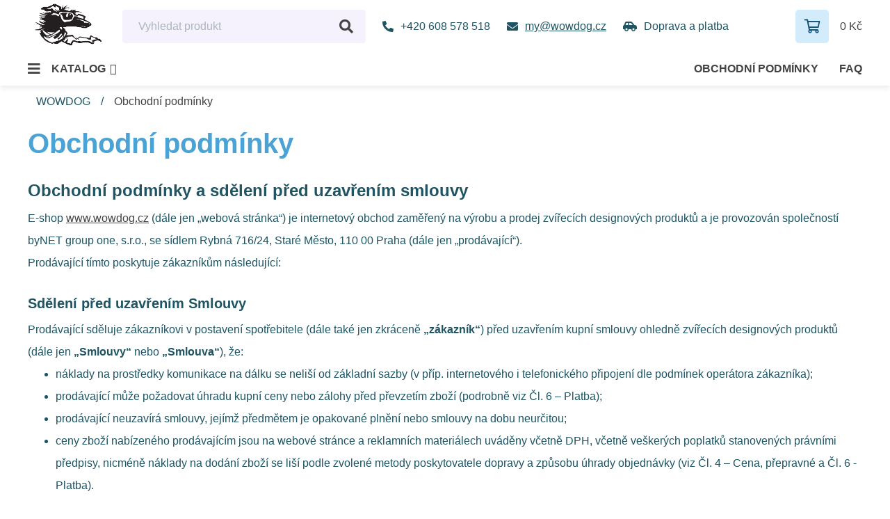

--- FILE ---
content_type: text/html; charset=utf-8
request_url: https://www.wowdog.cz/obchodni-podminky
body_size: 16389
content:
<!doctype html>
<html data-n-head-ssr>
  <head >
    <meta data-n-head="ssr" charset="utf-8"><meta data-n-head="ssr" name="viewport" content="width=device-width, initial-scale=1"><meta data-n-head="ssr" data-hid="description" name="description" content="undefined"><meta data-n-head="ssr" name="msapplication-TileColor" content="#da532c"><meta data-n-head="ssr" name="theme-color" content="#ffffff"><meta data-n-head="ssr" data-hid="og:image" name="og:image" property="og:image" content=""><meta data-n-head="ssr" data-hid="og:title" name="og:title" property="og:title" content=""><meta data-n-head="ssr" data-hid="og:description" name="og:description" property="og:description" content=""><meta data-n-head="ssr" data-hid="og:url" name="og:url" property="og:url" content=""><meta data-n-head="ssr" data-hid="og:site_name" name="og:site_name" property="og:site_name" content=""><meta data-n-head="ssr" data-hid="og:type" name="og:type" property="og:type" content=""><meta data-n-head="ssr" data-hid="favicon32" rel="icon" type="image/png" sizes="32x32" href="/favicon/wowdog/favicon-32x32.png"><title>Obchodní podmínky | wowdog.cz</title><link data-n-head="ssr" rel="icon" type="image/x-icon" href="/favicon/wowdog/favicon.ico"><link data-n-head="ssr" rel="stylesheet" href="https://fonts.googleapis.com/css2?family=Patrick+Hand&amp;display=swap"><link data-n-head="ssr" rel="stylesheet" href="https://fonts.googleapis.com/css2?family=Nunito:ital,wght@0,400;0,700;0,900;1,400;1,700;1,900&amp;display=swap"><link data-n-head="ssr" rel="stylesheet" href="/fonts/fontawesome5/css/all.min.css"><link data-n-head="ssr" rel="apple-touch-icon" sizes="180x180" href="/favicon/wowdog/apple-touch-icon.png"><link data-n-head="ssr" rel="icon" type="image/png" sizes="32x32" href="/favicon/wowdog/favicon-32x32.png"><link data-n-head="ssr" rel="icon" type="image/png" sizes="16x16" href="/favicon/wowdog/favicon-16x16.png"><link data-n-head="ssr" rel="manifest" href="/favicon/wowdog/site.webmanifest"><link data-n-head="ssr" rel="mask-icon" href="/favicon/wowdog/safari-pinned-tab.svg" color="#be1076"><script data-n-head="ssr" type="text/javascript" src="https://gw.sandbox.gopay.com/gp-gw/js/embed.js"></script><script data-n-head="ssr" data-hid="gtm-script">if(!window._gtm_init){window._gtm_init=1;(function(w,n,d,m,e,p){w[d]=(w[d]==1||n[d]=='yes'||n[d]==1||n[m]==1||(w[e]&&w[e][p]&&w[e][p]()))?1:0})(window,navigator,'doNotTrack','msDoNotTrack','external','msTrackingProtectionEnabled');(function(w,d,s,l,x,y){w[x]={};w._gtm_inject=function(i){if(w.doNotTrack||w[x][i])return;w[x][i]=1;w[l]=w[l]||[];w[l].push({'gtm.start':new Date().getTime(),event:'gtm.js'});var f=d.getElementsByTagName(s)[0],j=d.createElement(s);j.async=true;j.src='https://www.googletagmanager.com/gtm.js?id='+i;f.parentNode.insertBefore(j,f);};w[y]('GTM-TDPQCPL')})(window,document,'script','dataLayer','_gtm_ids','_gtm_inject')}</script><link rel="preload" href="/_nuxt/7077471.js" as="script"><link rel="preload" href="/_nuxt/346e958.js" as="script"><link rel="preload" href="/_nuxt/css/8ff8f6f.css" as="style"><link rel="preload" href="/_nuxt/547ff31.js" as="script"><link rel="preload" href="/_nuxt/css/ee16271.css" as="style"><link rel="preload" href="/_nuxt/6345ba5.js" as="script"><link rel="preload" href="/_nuxt/css/85bb8a7.css" as="style"><link rel="preload" href="/_nuxt/29e25ab.js" as="script"><link rel="preload" href="/_nuxt/9722212.js" as="script"><link rel="preload" href="/_nuxt/ba84776.js" as="script"><link rel="preload" href="/_nuxt/dcb95f0.js" as="script"><link rel="stylesheet" href="/_nuxt/css/8ff8f6f.css"><link rel="stylesheet" href="/_nuxt/css/ee16271.css"><link rel="stylesheet" href="/_nuxt/css/85bb8a7.css"><style data-vue-ssr-id="0e783494:0">
.v--modal-block-scroll {
  overflow: hidden;
  width: 100vw;
}
.v--modal-overlay {
  position: fixed;
  box-sizing: border-box;
  left: 0;
  top: 0;
  width: 100%;
  height: 100vh;
  background: rgba(0, 0, 0, 0.2);
  z-index: 999;
  opacity: 1;
}
.v--modal-overlay.scrollable {
  height: 100%;
  min-height: 100vh;
  overflow-y: auto;
  -webkit-overflow-scrolling: touch;
}
.v--modal-overlay .v--modal-background-click {
  width: 100%;
  min-height: 100%;
  height: auto;
}
.v--modal-overlay .v--modal-box {
  position: relative;
  overflow: hidden;
  box-sizing: border-box;
}
.v--modal-overlay.scrollable .v--modal-box {
  margin-bottom: 2px;
}
.v--modal {
  background-color: white;
  text-align: left;
  border-radius: 3px;
  box-shadow: 0 20px 60px -2px rgba(27, 33, 58, 0.4);
  padding: 0;
}
.v--modal.v--modal-fullscreen {
  width: 100vw;
  height: 100vh;
  margin: 0;
  left: 0;
  top: 0;
}
.v--modal-top-right {
  display: block;
  position: absolute;
  right: 0;
  top: 0;
}
.overlay-fade-enter-active,
.overlay-fade-leave-active {
  transition: all 0.2s;
}
.overlay-fade-enter,
.overlay-fade-leave-active {
  opacity: 0;
}
.nice-modal-fade-enter-active,
.nice-modal-fade-leave-active {
  transition: all 0.4s;
}
.nice-modal-fade-enter,
.nice-modal-fade-leave-active {
  opacity: 0;
  transform: translateY(-20px);
}
</style>
  </head>
  <body class="" data-n-head="%7B%22class%22:%7B%22ssr%22:%22%22%7D%7D">
    <noscript data-n-head="ssr" data-hid="gtm-noscript" data-pbody="true"><iframe src="https://www.googletagmanager.com/ns.html?id=GTM-TDPQCPL&" height="0" width="0" style="display:none;visibility:hidden" title="gtm"></iframe></noscript><div data-server-rendered="true" id="__nuxt"><!----><div id="__layout"><div class="section"><div data-v-2daafc77><!----> <div class="header-wrap" data-v-2daafc77><header class="navbar-fixed-top" style="top:0px;" data-v-2daafc77><div class="container" data-v-2daafc77><div class="header-components" data-v-2daafc77><div class="header-logo" data-v-2daafc77><a href="/" class="nuxt-link-active" data-v-2daafc77><img src="/images/wowdog_logo.png" alt="" class="img-fluid" data-v-2daafc77></a></div> <div class="header-search" data-v-2daafc77><div class="input-group search-box"><input type="text" placeholder="Vyhledat produkt" value="" class="form-control"> <div class="input-group-append"><button type="button" class="btn-search"><i class="fas fa-search"></i></button></div></div> <!----></div> <div class="header-contact" data-v-2daafc77><a href="tel:608578518" class="header-phone ico-text" data-v-2daafc77><i class="fas fa-phone-alt" data-v-2daafc77></i><span data-v-2daafc77>+420 608 578 518</span></a> <a href="/cdn-cgi/l/email-protection#7d10043d0a120a19121a531e07" class="header-mail ico-text" data-v-2daafc77><i class="fas fa-envelope" data-v-2daafc77></i> <span data-v-2daafc77><span class="__cf_email__" data-cfemail="523f2b12253d25363d357c3128">[email&#160;protected]</span></span></a> <a href="/doprava-a-platba" class="header-phone ico-text" data-v-2daafc77><i class="fas fa-car-side" data-v-2daafc77></i> <span data-v-2daafc77>Doprava a platba</span></a></div> <a href="#" class="menu-toggle-mobile" data-v-2daafc77></a> <div class="header-right" data-v-2daafc77><div class="dropdown header-cart" data-v-2daafc77><a href="/kosik" class="header-cart-toggle"><div class="header-icon header-icon-login"><i class="far fa-shopping-cart"></i> <!----></div> <span class="header-cart-icon-text">0 Kč</span></a> <!----></div></div></div></div> <div class="main-menu-wrap" data-v-2daafc77><div class="container" data-v-2daafc77><div class="main-menu" data-v-2daafc77><div class="main-menu-back" data-v-2daafc77><i class="fas fa-chevron-left" data-v-2daafc77></i> zpět
						</div> <ul class="main-menu-left" data-v-2daafc77><li data-v-2daafc77><a href="#" class="has-sub" data-v-2daafc77><i class="fas fa-bars" data-v-2daafc77></i>
									katalog</a> <div class="big-menu" data-v-2daafc77><div class="container" data-v-2daafc77><div class="big-menu-content" data-v-2daafc77><div class="big-menu-category big-menu-category-wide" data-v-2daafc77><ul data-v-2daafc77><li data-v-2daafc77><a href="/kup-ted" class="d-flex align-items-center" data-v-2daafc77><a href="/kup-ted" class="mr-2 float-left" data-v-2daafc77><img src="https://bynet.fra1.digitaloceanspaces.com/wowdog/3c8a-victorious-puppy-67f458e526917.png" alt="" class="img-fluid" style="max-height:3em;width:auto;border-radius:1rem;" data-v-2daafc77></a> <a href="/kup-ted" class="text-decoration-none text-xs" style="font-size:1.5rem;" data-v-2daafc77>KUP TEĎ!</a></a> <!----></li><li data-v-2daafc77><a href="/obojky" class="d-flex align-items-center" data-v-2daafc77><a href="/obojky" class="mr-2 float-left" data-v-2daafc77><img src="https://bynet.fra1.digitaloceanspaces.com/wowdog/9c84-orange-kangaroo-650089109f92e.jpg" alt="" class="img-fluid" style="max-height:3em;width:auto;border-radius:1rem;" data-v-2daafc77></a> <a href="/obojky" class="text-decoration-none text-xs" style="font-size:1.5rem;" data-v-2daafc77>Obojky</a></a> <!----></li><li data-v-2daafc77><a href="/voditka" class="d-flex align-items-center" data-v-2daafc77><a href="/voditka" class="mr-2 float-left" data-v-2daafc77><img src="https://bynet.fra1.digitaloceanspaces.com/wowdog/40c2-brilliant-chef-65008b20ea7b2.jpg" alt="" class="img-fluid" style="max-height:3em;width:auto;border-radius:1rem;" data-v-2daafc77></a> <a href="/voditka" class="text-decoration-none text-xs" style="font-size:1.5rem;" data-v-2daafc77>Vodítka</a></a> <!----></li><li data-v-2daafc77><a href="/idtagy" class="d-flex align-items-center" data-v-2daafc77><a href="/idtagy" class="mr-2 float-left" data-v-2daafc77><img src="https://bynet.fra1.digitaloceanspaces.com/wowdog/b1c3-fierce-sloth-65008ff7021ce.jpg" alt="" class="img-fluid" style="max-height:3em;width:auto;border-radius:1rem;" data-v-2daafc77></a> <a href="/idtagy" class="text-decoration-none text-xs" style="font-size:1.5rem;" data-v-2daafc77>IDtagy</a></a> <!----></li><li data-v-2daafc77><a href="/sety" class="d-flex align-items-center" data-v-2daafc77><a href="/sety" class="mr-2 float-left" data-v-2daafc77><img src="https://bynet.fra1.digitaloceanspaces.com/wowdog/9906-agreeable-pizza-65008c8a0a0a1.jpg" alt="" class="img-fluid" style="max-height:3em;width:auto;border-radius:1rem;" data-v-2daafc77></a> <a href="/sety" class="text-decoration-none text-xs" style="font-size:1.5rem;" data-v-2daafc77>Sety</a></a> <!----></li></ul></div></div></div></div></li></ul> <ul class="main-menu-right" data-v-2daafc77><li data-v-2daafc77><a href="/obchodni-podminky" aria-current="page" class="dropdown-item nuxt-link-exact-active nuxt-link-active" data-v-2daafc77>Obchodní podmínky
								</a></li> <li data-v-2daafc77><a href="/faq" data-v-2daafc77>FAQ
								</a></li></ul></div></div></div></header></div></div> <div class="container"><section class="breadcrumb-section"><div class="container"><nav class="breadcrumb"><a href="/" class="breadcrumb-item nuxt-link-active">WOWDOG</a> <!---->  <span class="breadcrumb-item active">Obchodní podmínky</span></nav></div></section> <h1>Obchodní podmínky </h1> <p></p> <h3>Obchodní podmínky a sdělení před uzavřením smlouvy</h3> <p>
		E-shop <a target="_blank" href="www.wowdog.cz">www.wowdog.cz</a> (dále jen „webová stránka“) je internetový
		obchod zaměřený na výrobu a prodej zvířecích designových produktů a je provozován společností byNET group
		one, s.r.o., se sídlem Rybná 716/24, Staré Město, 110 00 Praha (dále jen „prodávající“).
		<br> Prodávající tímto
		poskytuje zákazníkům následující:<br></p><h4>Sdělení před uzavřením Smlouvy</h4> <p>
			Prodávající sděluje zákazníkovi v postavení spotřebitele (dále také jen zkráceně <b>„zákazník“</b>) před
			uzavřením kupní smlouvy ohledně zvířecích designových produktů (dále jen <b>„Smlouvy“</b> nebo <b>„Smlouva“</b>),
			že:
			<ul><li>náklady na prostředky komunikace na dálku se neliší od základní sazby (v příp. internetového i
					telefonického připojení dle podmínek operátora zákazníka);
				</li> <li>prodávající může požadovat úhradu kupní ceny nebo zálohy před převzetím zboží (podrobně viz Čl.
					6 – Platba);
				</li> <li>prodávající neuzavírá smlouvy, jejímž předmětem je opakované plnění nebo smlouvy na dobu
					neurčitou;
				</li> <li>ceny zboží nabízeného prodávajícím jsou na webové stránce a reklamních materiálech uváděny
					včetně DPH, včetně veškerých poplatků stanovených právními předpisy, nicméně náklady na dodání
					zboží se liší podle zvolené metody poskytovatele dopravy a způsobu úhrady objednávky (viz Čl. 4
					– Cena, přepravné a Čl. 6 - Platba).
				</li></ul></p> <p>
			Zákazník v postavení spotřebitele nemá právo od Smlouvy odstoupit
			<ul><li>(i) pokud bylo zboží dodáno v zapečetěném obalu, které z důvodu ochrany zdraví nebo z
					hygienických
					důvodů není vhodné vrátit poté, co byl tento obal spotřebitel porušil;
				</li> <li>(ii) nebo dodávce zboží vyrobeného podle požadavků spotřebitele nebo přizpůsobeného jeho osobním
					potřebám.
				</li></ul> <br>
			Ve všech dalších případech má zákazník v postavení spotřebitele právo bez udání důvodů od Smlouvy
			odstoupit, a to ve lhůtě čtrnácti (14) dnů.
			<br>
			Tato lhůta začíná plynout od ode dne:
			<ul><li>kdy došlo k převzetí zboží zákazníkem v postavení spotřebitele nebo jím pověřenou třetí osobou,
					která
					není dopravcem, pokud bylo objednáno zboží či několik druhů zboží v jedné objednávce a zboží
					bylo dodáno
					najednou;
				</li> <li>kdy došlo k převzetí poslední dodávky zboží zákazníkem v postavení spotřebitele nebo jím
					pověřenou
					třetí osobou, která není dopravcem, pokud by v jedné objednávce objednáno několik druhů zboží a
					toto zboží
					bylo dodáno odděleně;
				</li> <li>
					kdy došlo k převzetí poslední části dodávky nebo posledního zboží zákazníkem v postavení
					spotřebitele
					nebo jím pověřenou třetí osobou, která není dopravcem, pokud jste objednali zboží, které bude
					dodáno
					v
					několika zásilkách či částech.
				</li></ul> <br>
			V případě, že se Zákazník v postavení spotřebitele rozhodne odstoupit od Smlouvy, musí jednoznačným
			prohlášením (např. dopisem zaslaným poštou nebo e-mailem) o odstoupení informovat prodávajícího, a to
			jedním z následujících způsobů:
			<ul><li> poštou písemně na adresu pro doručování v ČR: byNET group one, s.r.o. Wagnerovo nám. 1541, 266
					01 Beroun
				</li> <li> e-mail: <a href="/cdn-cgi/l/email-protection" class="__cf_email__" data-cfemail="8fe2f6cff8e0f8ebe0e8a1ecf5">[email&#160;protected]</a></li></ul></p> <p>
			K tomuto účelu můžete použít buď přiložený vzor <a target="_blank" href="/pdf/wowdog_cz_odstoupeni_od_smlouvy.pdf"><b>formuláře
			o odstoupení od Smlouvy </b></a> nebo jiné prohlášení,
			které jednoznačně vyjadřuje vůli odstoupit (např. vzor odstoupení ze stránky České obchodní inspekce ).
			<br> Lhůta 14 dnů je zachována, pokud poslední den lhůty zašle zákazník v postavení spotřebitele
			prohlášení o
			odstoupení od Smlouvy.
		</p> <p>
			Pokud jako zákazník v postavení spotřebitele odstoupíte od Smlouvy:
			<ul><li>
					ponesete náklady spojené s navrácením zboží, a jde-li o Smlouvu uzavřenou prostřednictvím
					prostředku komunikace na dálku, náklady za navrácení zboží, jestliže toto zboží nemůže být
					vráceno pro svou povahu obvyklou poštovní cestou;
				</li> <li>
					jste povinni nám zboží nejpozději do 14 dnů od dne, kdy jste nás informovali o odstoupení od
					Smlouvy, na Vaše náklady zaslat či předat na adresu: byNET group one, s.r.o., Wagnerovo náměstí
					1541, 266 02 Beroun. Lhůta je zachována, zašlete-li zboží před uplynutím této lhůty. Za případné
					snížení hodnoty zboží odpovídáte pouze tehdy, došlo-li ke snížení hodnoty zboží v důsledku
					nakládání zboží jinak, než je nutné k obeznámení se s povahou, vlastnostmi a funkčnosti zboží;
				</li> <li>
					jsme povinni Vám vrátit všechny platby, které jsme od Vás obdrželi, včetně nákladů na dopravu
					zboží k Vám (s výjimkou dodatečných nákladů, které vznikly tím, že jste zvolili jiný způsob
					dopravy než námi nabízený nejlevnější), a to do 14 dnů ode dne, kdy jsme obdrželi Vaše
					odstoupení od Smlouvy. Pro vrácení platby použijeme stejný způsob, jakým jste původní transakci
					uhradili, s výjimkou případu, kdy s Vámi bylo výslovně dohodnuto něco jiného; při vrácení platby
					Vám nevzniknou žádné další náklady;
				</li> <li>
					můžeme pozdržet vrácení platby do doby, než nám bude zboží vráceno nebo než obdržíme doklad, že
					jste nám zboží zaslali zpět, podle toho, která z uvedených událostí nastala dříve. Pokud je se
					zbožím poskytován zákazníkovi jakýkoliv dárek, je zákazník v případě odstoupení od Smlouvy dle
					těchto VOP povinen tento dárek vrátit.
				</li></ul></p> <p></p> <h2>Obchodní podmínky</h2> <p>
		Nákup na e-shopu <a href="www.wowdog.cz">www.wowdog.cz</a>, který je provozován společností byNET group one,
		s.r.o., se sídlem Rybná 716/24, Staré Město, 110 00 Praha (dále jen „prodávající“), se řídí následujícími
		obchodními podmínkami.
	</p> <h3>1. ÚVODNÍ USTANOVENÍ</h3> <p>
		1.1. Tyto obchodní podmínky (dále jen „obchodní podmínky“) upravují v souladu se zákonem č. 89/2012
		Sb., občanský zákoník (dále jen „OZ“), vzájemná práva a povinnosti smluvních stran vzniklé v
		souvislosti nebo na základě kupní smlouvy (dále jen „kupní smlouva“ nebo jen „Smlouva“) uzavřené
		mezi prodávajícím a jinou fyzickou osobou (dále jen „kupující“) prostřednictvím webového rozhraní
		obchodu www.wowdog.cz.
		<br>
		1.2. Internetový obchod je prodávajícím provozován na webové stránce umístěné na internetové adrese
		www.wowdog.cz (dále jen „webová stránka“), a to prostřednictvím rozhraní webové stránky (dále jen
		„webové rozhraní obchodu“).<br>

		1.3. Obchodní podmínky se nevztahují na případy, kdy osoba, která má v úmyslu nakoupit zboží od
		prodávajícího, je právnickou osobou či osobou, jež jedná v rámci své podnikatelské činnosti, resp. v
		rámci svého samostatného výkonu povolání. Takové právní vztahy mezi prodávajícím a podnikatelem se
		řídí speciálními podmínkami, které si prodávající a podnikatel domluví.<br>

		1.5. Odchylky od obchodních podmínek je možné sjednat jenom písemnou dohodou stran prostřednictvím
		emailu <a href="/cdn-cgi/l/email-protection" class="__cf_email__" data-cfemail="fd9084bd8a928a99929ad39e87">[email&#160;protected]</a>. V takovém případě mají tato odchylná ujednání přednost před těmito obchodními
		podmínkami.<br>

		1.6. Ustanovení obchodních podmínek jsou nedílnou součástí kupní smlouvy.<br>
		1.7. Znění obchodních podmínek se může měnit bez předchozího upozornění. Tímto ustanovením nejsou
		dotčena práva a povinnosti, které stranám vznikly v době účinnosti předchozích obchodních podmínek.<br></p> <h3>2. UŽIVATELSKÝ ÚČET</h3> <p>

		2.1. Umožňuje-li to webová stránka, na základě registrace kupujícího provedené na webové stránce
		může kupující přistupovat do svého uživatelského rozhraní. Ze svého uživatelského rozhraní může
		kupující provádět objednávání zboží, kromě objednávek zakázkové výroby (dále jen „uživatelský
		účet“).<br>

		2.2. Při registraci na webové stránce nebo objednávání zboží bez předchozí registrace je kupující
		povinen uvádět úplně, správně a pravdivě všechny údaje. Údaje uvedené kupujícím v uživatelském účtu
		nebo při objednávání zboží jsou prodávajícím považovány za správné.<br>

		2.3. Přístup k uživatelskému účtu je zabezpečen uživatelským jménem a heslem. Kupující je povinen
		chránit přístupové informace nezbytné k přístupu do jeho uživatelského účtu před třetími osobami.<br>

		2.4. Prodávající může zrušit uživatelský účet, a to v případě, kdy se kupující do svého
		uživatelského účtu déle než dva (2) roky nepřihlásil, nebo v případě, že kupující dva a vícekrát
		porušil své povinnosti ze Smlouvy, součástí které jsou obchodní podmínky.<br>

		2.5. Kupující bere na vědomí, že uživatelský účet nemusí být dostupný nepřetržitě, a to zejména s
		ohledem na nutnou údržbu hardwarového a softwarového vybavení prodávajícího, popř. nutnou údržbu
		hardwarového a softwarového vybavení třetích osob.<br></p> <h3>3. UZAVŘENÍ KUPNÍ SMLOUVY</h3> <p>
		3.1. Veškerá prezentace zboží umístěné ve webovém rozhraní obchodu je informativního charakteru a
		prodávající není povinen uzavřít kupní smlouvu ohledně tohoto zboží. Ustanovení § 1732 odst. 2
		občanského zákoníku se nepoužije.
		<br>
		3.2. Webové rozhraní obchodu obsahuje informace o zboží a jeho dostupnosti, a to včetně uvedení cen
		jednotlivého zboží a nákladů na dopravu. V případě odstoupení od smlouvy ponese spotřebitel náklady
		spojené s navrácením zboží za navrácení zboží. Provozovatel je plátcem DPH, ceny zboží jsou uváděny
		s i bez DPH. Ceny zboží zůstávají v platnosti po dobu, kdy jsou zobrazovány ve webovém rozhraní
		obchodu.
		Tímto ustanovením není omezena možnost prodávajícího uzavřít kupní smlouvu za individuálně
		sjednaných
		podmínek.
		<br>
		3.3. Jestliže došlo v době od zaslání objednávky kupujícím a jejím potvrzením ze strany
		prodávajícího ke změně ceny ve webovém rozhraní, platí ceny uvedené v objednávce kupujícího.
		<br>
		3.4. Webové rozhraní obchodu obsahuje také informace o nákladech spojených s balením a dodáním
		zboží.
		Informace o nákladech spojených s balením a dodáním zboží uvedené ve webovém rozhraní obchodu platí
		pouze v případech, kdy je zboží doručováno v rámci území České republiky, Slovenské republiky a
		Maďarska. Pro případ doručování do států EU se uplatní individuálně sjednaná cena.<br>

		3.5. Pro objednání zboží vyplní kupující objednávkový formulář ve webovém rozhraní obchodu.
		Objednávkový formulář obsahuje zejména informace o:<br>
		3.5.1. objednávaném zboží (objednávané zboží „vloží“ kupující do elektronického nákupního košíku
		webového rozhraní obchodu),<br>
		3.5.2. způsobu úhrady kupní ceny zboží, údaje o požadovaném způsobu doručení objednávaného zboží,
		<br>
		3.5.3. informace o nákladech spojených s úhradou kupní ceny zboží a<br>
		3.5.4. informace o nákladech spojených s dodáním zboží (dále společně jen jako „objednávka“).<br>
		3.6. Před zasláním objednávky prodávajícímu je kupujícímu umožněno zkontrolovat a měnit údaje, které
		do objednávky kupující vložil, a to i s ohledem na možnost kupujícího zjišťovat a opravovat chyby
		vzniklé při zadávání dat do objednávky. Do kolonky &quot;POZNÁMKA&quot; lze zadat doplňující informace k objednávce.
		Objednávku odešle kupující prodávajícímu kliknutím na tlačítko „ZÁVAZNĚ OBJEDNAT A ZAPLATIT“. Údaje
		uvedené v objednávce jsou prodávajícím považovány za správné.<br>

		3.7. Prodávající neprodleně, nejpozději ovšem do dvou (2) pracovních dnů po obdržení objednávky
		kupujícímu objednávku buď potvrdí (dále jen „akceptace“) nebo objednávku s odůvodněním odmítne (dále
		jen „odmítnutí“). Akceptaci i odmítnutí zašle prodávající na adresu elektronické pošty kupujícího
		uvedenou v uživatelském účtu či v objednávce (dále jen „elektronická adresa kupujícího“). Pokud byla
		objednávka
		akceptována a zákazník zvolil platbu předem, pak je povinen provést úhradu kupní ceny do 5
		pracovních dnů od obdržení akceptace.
		<br>
		3.8. V případě, že má kupující povinnost uhradit prodávajícímu zálohu dle bodu 4.4. níže a
		prodávajíc
		zároveň akceptoval objednávku, prodávající současně s akceptací vyzve kupujícího k úhradě zálohy
		jedním
		ze způsobů stanovených pod body 4.1.1. nebo 4.1.3., přičemž mu k úhradě stanoví přiměřenou lhůtu, ne
		kratší než pět (5) pracovních dní.<br>

		3.9. Smluvní vztah mezi prodávajícím a kupujícím vzniká doručením akceptace prodávajícího na
		elektronickou adresu kupujícího. V případě, že je dle bodu 3.7 v spojení s 4.7. vyžadována úhrada
		kupní
		ceny předem, nebo dle bodu 3.8. výše vyžadována záloha, smluvní vztah vzniká až uhrazením kupní
		ceny,
		resp. zálohy. Jestliže kupující neuhradí kupní cenu, resp. zálohu ve stanovené lhůtě, na takovou
		objednávku se hledí, jako by nebyla učiněna.<br>

		3.10. Kupující souhlasí s použitím komunikačních prostředků na dálku při uzavírání kupní smlouvy.
		Náklady vzniklé kupujícímu při použití komunikačních prostředků na dálku v souvislosti s uzavřením
		kupní
		smlouvy (náklady na internetové připojení, náklady na telefonní hovory) si hradí kupující sám,
		přičemž
		se tyto náklady neliší od základní sazby.<br></p> <h3>4. CENA ZBOŽÍ A PLATEBNÍ PODMÍNKY</h3> <p>
		4.1. Cenu zboží a případné náklady spojené s dodáním a balením zboží dle kupní smlouvy může kupující
		uhradit
		prodávajícímu následujícími způsoby, jestliže to webové rozhraní obchodu dovoluje:<br>
		4.1.1. platba QR,<br>
		4.1.2. platební bránou GoPay,<br>
		4.1.3. bezhotovostně převodem na účet prodávajícího (dále jen „účet prodávajícího“).<br>
		4.2. Společně s kupní cenou je kupující povinen zaplatit prodávajícímu také náklady spojené s
		balením a
		dodáním zboží ve smluvené výši. Není-li uvedeno výslovně jinak, rozumí se dále kupní cenou a náklady
		spojené
		s dodáním zboží náklady spojené s úhradou kupní ceny.<br>

		4.3. Prodávající může stanovit minimální hodnotu jednoho nákupu v Kč (bez započtení poštovného a
		balného),
		po jejíž dosažení není při doručování na území ČR nebo SR kupujícímu účtováno poštovné ani balné. O
		této
		hodnotě bude prodávající informovat na webové stránce.<br>

		4.4. Prodávající je oprávněn od kupujícího požadovat uhrazení zálohy, pokud má být kupujícímu dodáno
		zboží
		vyrobené podle požadavků zákazníka nebo přizpůsobeného jeho osobním potřebám, (dále jen „záloha“), a
		to ve
		výši poloviny celkové částky, která bude odsouhlasena po specifikaci zadání ze strany kupujícího.
		<br>
		4.5.Záloha je splatná do pěti (5) pracovních dní od zaslání potvrzení objednávky kupujícímu. Pokud
		nebude
		záloha v této lhůtě uhrazena, cenová nabídka zaniká. O zániku objednávky informuje prodávající
		kupujícího.
		<br>
		4.6. V případě bezhotovostní platby je kupující povinen identifikovat platbu variabilním symbolem
		uvedeným
		na objednávce nebo na zálohové faktuře. Za den úhrady se považuje den, kdy byla hrazená částka
		připsána na
		účet prodávajícího.
		<br>
		4.7. Prodávající je oprávněn požadovat uhrazení celé kupní ceny před odesláním zboží kupujícímu.
		Ustanovení
		§ 2119 odst. 1 občanského zákoníku se nepoužije.
		4.8. Případné slevy z ceny zboží poskytnuté prodávajícím kupujícímu nelze vzájemně kombinovat.<br>
		4.9. Je-li to v obchodním styku obvyklé nebo je-li tak stanoveno obecně závaznými právními předpisy,
		vystaví
		prodávající ohledně plateb prováděných na základě kupní smlouvy kupujícímu daňový doklad – fakturu.
		<br>
		4.10. Prodávající je plátce daně z přidané hodnoty.<br></p> <h3>
		5. ODSTOUPENÍ OD KUPNÍ SMLOUVY
	</h3> <p>

		5.1. Kupující bere na vědomí, že dle ustanovení § 1837 občanského zákoníku, nelze odstoupit od
		smlouvy:
		<br>
		5.1.1. o dodávce zboží nebo služby, jejichž cena závisí na výchylkách finančního trhu nezávisle na
		vůli
		podnikatele a k němuž může dojít během lhůty pro odstoupení od smlouvy,
		<br>
		5.1.2. o dodávce zboží, které podléhá rychlé zkáze, jakož i zboží, které bylo po dodání nenávratně
		smíseno s
		jiným zbožím,
		<br>
		5.1.3. kupní smlouvy o dodávce zboží, které bylo upraveno podle přání kupujícího nebo pro jeho
		osobu,
		<br>
		5.1.4. od kupní smlouvy o dodávce zboží, které bylo po dodání nenávratně smíseno s jiným zbožím a
		<br>
		5.1.5. od kupní smlouvy o dodávce zboží v uzavřeném obalu, které spotřebitel z obalu vyňal a z
		hygienických
		důvodů jej není možné vrátit.
		<br>
		5.2. Pro vyloučení pochybností se kupující a prodávající dohodli, že se zbožím upraveným podle přání
		kupujícího dle 5.1.3. výše myslí jakékoliv zboží, které obsahuje v rámci objednávky personifikované
		popisy,
		design dle vlastní předlohy, V případě splnění jedné z těchto podmínek nemá zákazník právo na
		odstoupení od
		smlouvy ve lhůtě do čtrnácti (14) dnů od převzetí zboží – o tomto musí být zákazník s předstihem
		informován.
		Jestliže o tom nebude informován, vyloučení se neuplatní.
		<br>
		5.3. Nejedná-li se o případ uvedený v bodu 5.1 výše nebo o jiný případ, kdy nelze od Smlouvy
		odstoupit dle
		§1837 OZ, má kupující v souladu s ustanovením §1829 odst. 1 OZ právo od Smlouvy odstoupit, a to do
		čtrnácti
		(14) dnů od převzetí zboží.<br> <a target="_blank" href="/pdf/wowdog_cz_odstoupeni_od_smlouvy.pdf"><b>Formulář o odstoupení od
			Smlouvy. </b></a>
		Odstoupení od Smlouvy musí být prodávajícímu doručeno ve lhůtě uvedené v předchozí větě. Odstoupení
		od
		Smlouvy může kupující zasílat na emailovou adresu <a href="/cdn-cgi/l/email-protection" class="__cf_email__" data-cfemail="e08d99a0978f97848f87ce839a">[email&#160;protected]</a> , případně se zbožím zaslat na
		doručovací
		adresu byNET group one, s.r.o., Wagnerovo nám.1541, 266 01 Beroun.
		<br>
		5.4. V případě odstoupení od Smlouvy dle bodu 5.3. se Smlouva od počátku ruší. Zboží je kupující
		povinen
		vrátit prodávajícímu do čtrnácti (14) dnů od odstoupení od Smlouvy. Odstoupí-li kupující od Smlouvy,
		nese
		kupující náklady spojené s navrácením zboží prodávajícímu, a to i v tom případě, kdy zboží nemůže
		být
		vráceno pro svou povahu obvyklou poštovní cestou. Kupující nese nebezpečí ztráty či zničení zboží až
		do jeho
		vrácení prodávajícímu.
		<br>
		5.5. V případě odstoupení od Smlouvy dle bodu 5.3., vrátí prodávající do čtrnácti (14) dní od
		vrácení zboží
		kupujícímu uhrazenou kupní cenu, a to stejným způsobem, jakým kupující uhradil většinu peněžních
		prostředků,
		nebude-li dohodnuto písemně jinak. Prodávající je taktéž oprávněn vrátit plnění poskytnuté kupujícím
		již při
		vrácení zboží kupujícím či jiným způsobem, pokud s tím kupující bude souhlasit a nevzniknou tím
		kupujícímu
		další náklady.
		<br>
		5.7. Nárok na úhradu škody vzniklé na zboží je prodávající oprávněn jednostranně započíst proti
		nároku
		kupujícího na vrácení kupní ceny.
		<br>
		5.8. Do doby převzetí zboží kupujícím je prodávající oprávněn kdykoliv od Smlouvy odstoupit. V
		takovém
		případě vrátí prodávající kupujícímu uhrazenou část kupní ceny.
		<br>
		5.9. Je-li společně se zbožím poskytnut kupujícímu dárek, je darovací smlouva mezi prodávajícím a
		kupujícím
		uzavřena s rozvazovací podmínkou, že dojde-li k odstoupení od kupní smlouvy kupujícím, pozbývá
		darovací
		smlouva ohledně takového dárku účinnosti a kupující je povinen spolu se zbožím prodávajícímu vrátit
		i
		poskytnutý dárek.
		<br></p> <h3>6. PŘEPRAVA A DODÁNÍ ZBOŽÍ</h3> <p>

		6.1. V případě, že je způsob dopravy smluven na základě zvláštního požadavku kupujícího, nese
		kupující riziko a případné náklady spojené s tímto způsobem dopravy.
		<br>
		6.2. Je-li prodávající podle Smlouvy povinen dodat zboží na místo určené kupujícím v objednávce, je
		kupující povinen převzít zboží při dodání.
		<br>
		6.3. V případě, že je z důvodů na straně kupujícího nutno zboží doručovat opakovaně nebo jiným
		způsobem, než bylo uvedeno v objednávce, je kupující povinen uhradit dodatečné náklady spojené s
		opakovaným doručováním zboží, resp. náklady spojené s jiným způsobem doručení.
		<br>
		6.4. Při převzetí zboží od přepravce je kupující povinen zkontrolovat neporušenost obalů zboží a v
		případě jakýchkoliv závad toto neprodleně oznámit přepravci, a sepsat s ním škodní protokol. V
		případě shledání porušení obalu svědčícího o neoprávněném vniknutí do zásilky nemusí kupující
		zásilku od přepravce převzít.
		<br>
		6.5. Další práva a povinnosti stran při přepravě zboží mohou upravit zvláštní dodací podmínky
		prodávajícího, jsou-li prodávajícím vydány.
		<br></p> <h3>7. PRÁVA Z VADNÉHO PLNĚNÍ</h3> <p>

		7.1. Práva a povinnosti smluvních stran ohledně práv z vadného plnění se řídí příslušnými obecně
		závaznými právními předpisy, zejména ustanoveními § 1914 až 1925, § 2099 až 2117 a § 2161 až 2174
		OZ.
		<br>
		7.2. Prodávající odpovídá kupujícímu, že zboží při převzetí nemá vady. Zejména prodávající odpovídá
		kupujícímu, že v době, kdy kupující zboží převzal:
		<br>
		7.2.1. má vlastnosti, které si strany ujednaly, a chybí-li ujednání, takové vlastnosti, které
		prodávající nebo výrobce popsal nebo které kupující očekával s ohledem na povahu zboží a na základě
		reklamy jimi prováděné,
		<br>
		7.2.2. se hodí k účelu, který pro jeho použití prodávající uvádí nebo ke kterému se zboží tohoto
		druhu obvykle používá,
		<br>
		7.2.3. odpovídá jakostí nebo provedením smluvenému vzorku nebo předloze, byla – li jakost nebo
		provedení určeno podle smluveného vzorku nebo předlohy,
		<br>
		7.2.4. je v odpovídajícím množství, míře nebo hmotnosti a<br>
		7.2.5. zboží vyhovuje požadavkům právních předpisů.<br>
		7.3. Ustanovení uvedená v čl. 7.2 obchodních podmínek se nepoužijí u zboží prodávaného za nižší cenu
		na vadu, pro kterou byla nižší cena ujednána, na opotřebení zboží způsobené jeho obvyklým užíváním,
		u použitého zboží na vadu odpovídající míře používání nebo opotřebení, kterou zboží mělo při
		převzetí kupujícím, nebo vyplývá-li to z povahy zboží.
		<br>
		7.4. Projeví-li se vada v průběhu šesti (6) měsíců od převzetí zboží kupujícím, má se za to, že
		zboží bylo vadné již při převzetí. Kupující je oprávněn uplatnit právo z vady, která se vyskytne u
		spotřebního zboží v době dvaceti čtyř (24) měsíců od převzetí.
		<br>
		7.5. Práva z vadného plnění je kupující povinen uplatňovat postupem dle reklamačního řádu, který
		tvoří nedílnou součást těchto podmínek a je dostupný na webových stránkách.
		<br></p> <h3>8. DALŠÍ PRÁVA A POVINNOSTÍ SMLUVNÍCH STRAN</h3> <p>
		8.1. Kupující nabývá vlastnictví ke zboží jeho převzetím od dopravce prodávajícího<br>
		8.2. V případě, že dojde mezi kupujícím – spotřebitelem a prodávajícím vzniku spotřebitelský spor z
		kupní smlouvy, který se nepodaří vyřešit vzájemnou dohodou, může kupující podat návrh na mimosoudní
		řešení takového sporu určenému subjektu mimosoudního řešení spotřebitelských sporů, kterým je:

		</p><div class="row"><div class="col-lg-6">
				Česká obchodní inspekce <br>
				Ústřední inspektorát – oddělení ADR <br>
				Štěpánská 44<br>
				110 00 Praha 1<br></div> <div class="col-lg-6">
				E-mail: <a href="/cdn-cgi/l/email-protection" class="__cf_email__" data-cfemail="96f7f2e4d6f5f9ffb8f5ec">[email&#160;protected]</a><br>
				Web: adr.coi.cz<br></div></div> <br>
		Kupující - spotřebitel může využít rovněž platformu pro řešení sporů online, která je zřízena
		Evropskou komisí na adrese <a target="_blank" href="http://ec.europa.eu/consumers/odr/">http://ec.europa.eu/consumers/odr/</a> <br>


		8.5. Kupující tímto přebírá na sebe nebezpečí změny okolností ve smyslu § 1765 odst. 2
		občanského zákoníku.<br> <p></p> <h3>9. OCHRANA OSOBNÍCH ÚDAJŮ</h3> <p>

		9.1. Osobní údaje jsou chráněny v souladu s nařízením Evropského parlamentu a Rady (EU) č. 2016/679
		o ochraně fyzických osob v souvislosti se zpracováním osobních údajů (dále jen „Nařízení“), a dále
		zákon č. 101/2000 Sb., o zpracování osobních údajů. Více se dozvíte v sekci &quot;Ochrana osobních údajů&quot;
		na této webové stránce.
		<br></p> <H3>10. ZASÍLÁNÍ OBCHODNÍCH SDĚLENÍ A UKLÁDÁNÍ COOKIES</H3> <p>

		10.1. Kupující souhlasí se zasíláním informací souvisejících se zbožím a službami prodávajícího na
		elektronickou adresu kupujícího a dále souhlasí se zasíláním obchodních sdělení prodávajícím na
		elektronickou adresu kupujícího. <br>

		10.2. Kupující souhlasí s ukládáním tzv. cookies na svůj počítač. V případě, že je nákup na webové
		stránce možné provést a závazky prodávajícího z kupní smlouvy plnit, aniž by docházelo k ukládání
		tzv. cookies na počítač kupujícího, může kupující souhlas podle předchozí věty kdykoliv odvolat.
		<br></p> <H3>11. DORUČOVÁNÍ</H3> <p>

		11.1. Kupujícímu může být doručováno na elektronickou adresu kupujícího. Má se za to, že došlá
		zásilka odeslaná s využitím provozovatele poštovních a zásilkových služeb došla do pěti pracovních
		dní po odeslání, byla-li však odeslána na adresu na Slovensku nebo v Maďarsku, může dojít k dodání
		až patnáctý pracovní den po odeslání.

	</p> <H3>12. ZÁVĚREČNÁ USTANOVENÍ</H3> <p>

				12.1. Pokud vztah založený kupní smlouvou obsahuje mezinárodní (tzv. zahraniční) prvek, pak strany
				sjednávají, že vztah se řídí českým právem. Tímto nejsou dotčena práva spotřebitele vyplývající z
				obecně závazných právních předpisů.
		<br>
			12.2. Je-li některé ustanovení obchodních podmínek neplatné nebo neúčinné, nebo se takovým stane,
				namísto neplatných ustanovení nastoupí ustanovení, jehož smysl se neplatnému ustanovení co nejvíce
				přibližuje. Neplatností nebo neúčinností jednoho ustanovení není dotknutá platnost ostatních
				ustanovení.
			12.3. Kupní smlouva včetně obchodních podmínek je archivována prodávajícím v elektronické podobě a
				není veřejně přístupná.
		<br>
			12.4. Kontaktní údaje prodávajícího: byNET group one, s.r.o., Rybná 716/24, Staré Město, 110 00
				Praha 1, e-mail <a href="/cdn-cgi/l/email-protection" class="__cf_email__" data-cfemail="d8b5a198afb7afbcb7bff6bba2">[email&#160;protected]</a>, tel: +420 608 578 518.

	</p> <p><b>Obchodní podmínky jsou účinné od 1.6.2023</b></p></div> <PromoBoxCooperation></PromoBoxCooperation> <Newsletter></Newsletter> <footer><div class="container"><div class="row footer-top"><div class="col-12 col-sm-6 col-lg-3 footer-top-col"><div class="footer-top-item"><h4>Oblíbené produkty</h4> <ul></ul></div></div> <div class="col-12 col-sm-6 col-lg-3 footer-top-col"><div class="footer-top-item"><h4>O nás</h4> <ul><li><a href="/o-nas">O nás</a></li> <li><a href="/faq">Otázky a odpovědi</a></li> <li><a href="/kontakt">Kontakty</a></li></ul></div></div> <div class="col-12 col-sm-6 col-lg-3 footer-top-col"><div class="footer-top-item"><h4>Důležité odkazy</h4> <ul><li><a href="/obchodni-podminky" aria-current="page" class="nuxt-link-exact-active nuxt-link-active">Obchodní podmínky</a></li> <li><a href="/podminky-pouziti">Zásady webu a GDPR</a></li> <li><a href="/reklamace">Reklamační řád</a></li> <li><a href="/doprava-a-platba">Doprava a platba</a></li></ul></div></div> <div class="col-12 col-sm-6 col-lg-3 footer-col-contact"><h4>Kontaktujte nás</h4> <a href="tel:+420608578518" class="footer-phone">+420 608 578 518</a> <a href="/cdn-cgi/l/email-protection#1f72665f6870687b7078317c65" class="footer-mail"><span class="__cf_email__" data-cfemail="adc0d4eddac2dac9c2ca83ced7">[email&#160;protected]</span></a> <div class="footer-social"><h4>Inspirujte se s námi</h4> <div class="social-icons"><a href="https://www.facebook.com/profile.php?id=100093277838624" target="_blank"><img src="/images/footer-fb.svg" alt></a> <a title="přidejte se k nám na instáč" href="https://www.instagram.com/wowdog.in.europe/" target="_blank"><img src="/images/footer-insta.svg" alt></a></div></div></div></div> <div class="row footer-bottom"><div class="col-12 col-lg-12 pr-0 pl-0">Všechna práva vyhrazena. Kopírování obrázků a obsahu je zakázáno, obrázky jsou duševním vlastnictvím byNET group one, s.r.o.
			</div> <div class="col-12 col-md-6 pr-0 pl-0"><div class="footer-copy"><!----> <p>
						Copyright © 2026, <a href="https://www.wowdog.cz">WOWDOG.cz</a>
						- realizoval <a target="_blank" href="https://bynet.cz">bynet.cz</a></p></div></div> <div class="col-12 col-md-6 pr-0 pl-0"></div></div></div></footer> <!----> <!----> <!----></div></div></div><script data-cfasync="false" src="/cdn-cgi/scripts/5c5dd728/cloudflare-static/email-decode.min.js"></script><script>window.__NUXT__=(function(a,b,c,d,e,f,g,h,i,j,k,l,m,n,o,p,q,r,s,t,u,v,w,x,y,z,A,B,C,D,E,F,G,H,I,J){return {layout:"default",data:[{}],fetch:{},error:a,state:{website:"wowdog.cz",countryCode:"cz",currency:"CZK",banners:{homepageBanner:{background:"optimized-e0bf-brilliant-elephant-65df2ae82e566.jpg",title:"WOWDOG",longDescription:f,shortDescription:f,cta:"Zobraz produkty",link:"\u002Fobojky"}},cart:{cart:a},categories:{categories:[{subcategories:[],id:17,slug:g,title:e,photo:a,isMenuHidden:b,categoriesBreadcrumbs:[{title:e,slug:g}]},{subcategories:[],id:21,slug:h,title:i,photo:"2ec8-tiny-jellybean-65572a29ddf35.jpg",isMenuHidden:b,categoriesBreadcrumbs:[{title:i,slug:h}]},{subcategories:[],id:22,slug:j,title:k,photo:"843a-gentle-chef-65a92dba7338c.png",isMenuHidden:b,categoriesBreadcrumbs:[{title:k,slug:j}]},{subcategories:[],id:23,slug:l,title:m,photo:"3c8a-victorious-puppy-67f458e526917.png",isMenuHidden:c,categoriesBreadcrumbs:[{title:m,slug:l}]},{subcategories:[],id:20,slug:n,title:o,photo:"a614-brave-kangaroo-6542096574c6f.png",isMenuHidden:b,categoriesBreadcrumbs:[{title:o,slug:n}]},{subcategories:[],id:13,slug:p,title:q,photo:"32e8-orange-jellybean-64f64f6cc70b9.jpg",isMenuHidden:b,categoriesBreadcrumbs:[{title:q,slug:p}]},{subcategories:[],id:6,slug:r,title:s,photo:"9c84-orange-kangaroo-650089109f92e.jpg",isMenuHidden:c,categoriesBreadcrumbs:[{title:s,slug:r}]},{subcategories:[],id:15,slug:t,title:u,photo:"cd05-orange-jellybean-6500825f01549.jpg",isMenuHidden:b,categoriesBreadcrumbs:[{title:u,slug:t}]},{subcategories:[],id:16,slug:v,title:w,photo:"40c2-brilliant-chef-65008b20ea7b2.jpg",isMenuHidden:c,categoriesBreadcrumbs:[{title:w,slug:v}]},{subcategories:[],id:7,slug:x,title:y,photo:"b1c3-fierce-sloth-65008ff7021ce.jpg",isMenuHidden:c,categoriesBreadcrumbs:[{title:y,slug:x}]},{subcategories:[],id:8,slug:z,title:A,photo:"9906-agreeable-pizza-65008c8a0a0a1.jpg",isMenuHidden:c,categoriesBreadcrumbs:[{title:A,slug:z}]},{subcategories:[],id:18,slug:B,title:C,photo:"6173-orange-gnome-650c00d6479f4.jpg",isMenuHidden:b,categoriesBreadcrumbs:[{title:C,slug:B}]},{subcategories:[],id:19,slug:D,title:E,photo:"b0e9-grumpy-puppy-650c01d179a66.jpg",isMenuHidden:b,categoriesBreadcrumbs:[{title:E,slug:D}]},{subcategories:[],id:11,slug:F,title:G,photo:"4a4a-orange-gnome-64f650f384e59.jpg",isMenuHidden:b,categoriesBreadcrumbs:[{title:G,slug:F}]},{subcategories:[],id:14,slug:H,title:I,photo:"32f7-gentle-sloth-65008782eebe8.jpg",isMenuHidden:b,categoriesBreadcrumbs:[{title:I,slug:H}]}]},designer:{showAddItemModal:c,showModal:a,state:a,product:a,rotation:d,placeOverlay:a,deviceWidth:a,deviceHeight:a,canvasWidth:a,canvasHeight:a,selectedObject:void 0,currentPlace:d,backgroundColor:"#ffffff",objects:[],history:[],historyPosition:d,countOfLoadingImages:d,designerDesignId:a,designerDesignThumbnail:a,designerDesignThumbnails:[],fonts:{arial:"Arial","courier-new":"Courier New",akronim:"Akronim",bangers:"Bangers","abril-fatface":"Abril Fatface","amatic-sc":"Amatic SC",cinzel:"Cinzel",pacifico:"Pacifico","bebas-neue":"Bebas Neue",caveat:"Caveat","comforter-brush":"Comforter Brush",courgette:"Courgette",inspiration:"Inspiration","island-moments":"Island Moments","josefin-sans":"Josefin Sans",licorice:"Licorice","mea-culpa":"Mea Culpa",merriweather:"Merriweather","moo-lah-lah":"Moo Lah Lah","moon-dance":"Moon Dance",nunito:"Nunito",ole:"Ole","oooh-baby":"Oooh Baby",playball:"Playball",pushster:"Pushster",quicksand:"Quicksand",righteous:"Righteous",roboto:"Roboto","russo-one":"Russo One",sacramento:"Sacramento","sigmar-one":"Sigmar One","the-nautigal":"The Nautigal","twinkle-star":"Twinkle Star",ubuntu:"Ubuntu","vujahday-script":"Vujahday Script",waterfall:"Waterfall","yanone-kaffeesatz":"Yanone Kaffeesatz"},isMobile:c,isPortrait:c,cliparts:[],clipartCategories:[],layouts:[],layoutCategories:[],currentLayouts:[],loading:c,loadingProgress:d,zoom:.5,absoluteCanvasPosition:a},favoriteProducts:{favoriteProducts:[]},footer:{giftCategories:[],favoriteCategories:[]},likedProducts:{ids:[]},order:{order:a,paymentMethods:[],deliveryMethods:[]},productCache:{cache:{}},ribbon:{ribbon:a},targeting:{persons:[{id:1,title:J,titleDative:e,independentTitle:e,slug:J,isHobby:b,photo:a}],occasions:[],homepageTargeting:a},i18n:{routeParams:{}},auth:{user:a,loggedIn:c,strategy:"local"}},serverRendered:b,routePath:"\u002Fobchodni-podminky",config:{_app:{basePath:"\u002F",assetsPath:"\u002F_nuxt\u002F",cdnURL:a}},__i18n:{langs:{}}}}(null,true,false,0,"","Unikátní kousky, které skvěle padnou a zvýrazní osobnost vašich čtyřnohých parťáků.","-1","black-friday","BLACK FRIDAY","valentyn","Valentýn","kup-ted","KUP TEĎ!","xmas","Xmas","na-cesty","Na cesty","obojky","Obojky","extras","Extras","voditka","Vodítka","idtagy","IDtagy","sety","Sety","fun","Fun","snacks","Snacks","pece-a-zdravi","Péče a zdraví","halloween","Halloween","biothanPerson"));</script><script src="/_nuxt/7077471.js" defer></script><script src="/_nuxt/29e25ab.js" defer></script><script src="/_nuxt/9722212.js" defer></script><script src="/_nuxt/ba84776.js" defer></script><script src="/_nuxt/dcb95f0.js" defer></script><script src="/_nuxt/346e958.js" defer></script><script src="/_nuxt/547ff31.js" defer></script><script src="/_nuxt/6345ba5.js" defer></script>
  <script defer src="https://static.cloudflareinsights.com/beacon.min.js/vcd15cbe7772f49c399c6a5babf22c1241717689176015" integrity="sha512-ZpsOmlRQV6y907TI0dKBHq9Md29nnaEIPlkf84rnaERnq6zvWvPUqr2ft8M1aS28oN72PdrCzSjY4U6VaAw1EQ==" data-cf-beacon='{"version":"2024.11.0","token":"1a4145ba128b4da1b9d9d113d0da6a08","r":1,"server_timing":{"name":{"cfCacheStatus":true,"cfEdge":true,"cfExtPri":true,"cfL4":true,"cfOrigin":true,"cfSpeedBrain":true},"location_startswith":null}}' crossorigin="anonymous"></script>
</body>
</html>


--- FILE ---
content_type: text/css; charset=UTF-8
request_url: https://www.wowdog.cz/_nuxt/css/ee16271.css
body_size: -168
content:
.error-message[data-v-68531162]{font-size:2em;padding-bottom:100px;padding-top:50px}.error-section[data-v-68531162]{margin-top:110px}@media (max-width:767px){.error-section[data-v-68531162]{margin-top:130px}}.nuxt-progress{background-color:#000;height:2px;left:0;opacity:1;position:fixed;right:0;top:0;transition:width .1s,opacity .4s;width:0;z-index:999999}.nuxt-progress.nuxt-progress-notransition{transition:none}.nuxt-progress-failed{background-color:red}

--- FILE ---
content_type: text/css; charset=UTF-8
request_url: https://www.wowdog.cz/_nuxt/css/85bb8a7.css
body_size: 56237
content:
span.cart-item-color-tag{border-radius:4px;font-weight:600;line-height:2em;margin-left:15px;opacity:.8;padding:5px 7px}h4.hobby-title[data-v-2daafc77]{margin:30px 0 20px}.header-wrap[data-v-2daafc77]{left:0;position:fixed;right:0;top:0;z-index:9999}@media (min-width:767px){.big-menu-content .big-menu-category-wide[data-v-2daafc77]{width:100%}.big-menu-content .big-menu-category-wide>ul[data-v-2daafc77]{-moz-column-count:6;column-count:6}.header-wrap header[data-v-2daafc77]{margin-top:0!important}}@media (max-width:767px){.header-wrap header[data-v-2daafc77]{transition:none!important}h4.hobby-title[data-v-2daafc77]{margin:30px 0 20px 20px}}.alert-ribbon[data-v-2daafc77]{background-color:#3d9aff;color:hsla(0,0%,100%,.8);font-size:1.6rem;font-weight:300;line-height:30px;min-height:40px;padding:5px;text-align:center}.alert-ribbon img[data-v-2daafc77]{height:22px;margin-right:15px;margin-top:-5px}.alert-ribbon p[data-v-2daafc77]{margin:0!important}.alert-ribbon div>a.btn-micro[data-v-2daafc77]{background:#fff;box-shadow:0 .2rem .4rem rgba(0,0,0,.08);color:#3f9255;font-size:1.4rem;font-weight:300;height:26px;line-height:24px;margin:-2px 0 0 15px;padding:0 2rem}@media (max-width:575px){.footer-top-item ul{display:block!important;height:0;overflow:hidden;transition:height .5s}.footer-top-item ul.open{height:auto}}img.logo-footer{width:102px}.f-modal-icon[data-v-03bf5bb8]{border:4px solid gray;border-radius:50%;box-sizing:content-box;height:80px;margin:20px auto;padding:0;position:relative;width:80px}.f-modal-icon.f-modal-error[data-v-03bf5bb8],.f-modal-icon.f-modal-success[data-v-03bf5bb8]{border-color:#a5dc86}.f-modal-icon.f-modal-error[data-v-03bf5bb8]:after,.f-modal-icon.f-modal-error[data-v-03bf5bb8]:before,.f-modal-icon.f-modal-success[data-v-03bf5bb8]:after,.f-modal-icon.f-modal-success[data-v-03bf5bb8]:before{background:#fff;content:"";height:120px;position:absolute;transform:rotate(45deg);width:60px}.f-modal-icon.f-modal-error[data-v-03bf5bb8]:before,.f-modal-icon.f-modal-success[data-v-03bf5bb8]:before{border-radius:120px 0 0 120px;left:-33px;top:-7px;transform:rotate(-45deg);transform-origin:60px 60px}.f-modal-icon.f-modal-error[data-v-03bf5bb8]:after,.f-modal-icon.f-modal-success[data-v-03bf5bb8]:after{border-radius:0 120px 120px 0;left:30px;top:-11px;transform:rotate(-45deg);transform-origin:0 60px}.f-modal-icon.f-modal-error .f-modal-placeholder[data-v-03bf5bb8],.f-modal-icon.f-modal-success .f-modal-placeholder[data-v-03bf5bb8]{border:4px solid hsla(98,55%,69%,.2);border-radius:50%;box-sizing:content-box;height:80px;left:-4px;position:absolute;top:-4px;width:80px;z-index:2}.f-modal-icon.f-modal-error .f-modal-fix[data-v-03bf5bb8],.f-modal-icon.f-modal-success .f-modal-fix[data-v-03bf5bb8]{background-color:#fff;height:90px;left:28px;position:absolute;top:8px;transform:rotate(-45deg);width:5px;z-index:1}.f-modal-icon.f-modal-error .f-modal-line[data-v-03bf5bb8],.f-modal-icon.f-modal-success .f-modal-line[data-v-03bf5bb8]{background-color:#a5dc86;border-radius:2px;display:block;height:5px;position:absolute;z-index:2}.f-modal-icon.f-modal-error .f-modal-line.f-modal-tip[data-v-03bf5bb8],.f-modal-icon.f-modal-success .f-modal-line.f-modal-tip[data-v-03bf5bb8]{left:14px;top:46px;transform:rotate(45deg);width:25px}.f-modal-icon.f-modal-error .f-modal-line.f-modal-long[data-v-03bf5bb8],.f-modal-icon.f-modal-success .f-modal-line.f-modal-long[data-v-03bf5bb8]{right:8px;top:38px;transform:rotate(-45deg);width:47px}.f-modal-icon.f-modal-error[data-v-03bf5bb8]{border-color:#f27474}.f-modal-icon.f-modal-error .f-modal-x-mark[data-v-03bf5bb8]{display:block;position:relative;z-index:2}.f-modal-icon.f-modal-error .f-modal-placeholder[data-v-03bf5bb8]{border:4px solid rgba(200,0,0,.2)}.f-modal-icon.f-modal-error .f-modal-line[data-v-03bf5bb8]{background-color:#f27474;top:37px;width:47px}.f-modal-icon.f-modal-error .f-modal-line.f-modal-left[data-v-03bf5bb8]{left:17px;transform:rotate(45deg)}.f-modal-icon.f-modal-error .f-modal-line.f-modal-right[data-v-03bf5bb8]{right:16px;transform:rotate(-45deg)}.f-modal-icon.f-modal-warning[data-v-03bf5bb8]{border-color:#f8bb86}.f-modal-icon.f-modal-warning[data-v-03bf5bb8]:before{animation:pulseWarning-03bf5bb8 2s linear infinite;display:inline-block;opacity:0}.f-modal-icon.f-modal-warning[data-v-03bf5bb8]:after,.f-modal-icon.f-modal-warning[data-v-03bf5bb8]:before{background-color:#fff;border-radius:50%;content:"";height:100%;position:absolute;width:100%}.f-modal-icon.f-modal-warning[data-v-03bf5bb8]:after{display:block;z-index:1}.f-modal-icon.f-modal-warning .f-modal-body[data-v-03bf5bb8]{background-color:#f8bb86;border-radius:2px;height:47px;left:50%;margin-left:-2px;position:absolute;top:10px;width:5px;z-index:2}.f-modal-icon.f-modal-warning .f-modal-dot[data-v-03bf5bb8]{background-color:#f8bb86;border-radius:50%;bottom:10px;height:7px;left:50%;margin-left:-3px;position:absolute;width:7px;z-index:2}.f-modal-icon+.f-modal-icon[data-v-03bf5bb8]{margin-top:50px}.animateSuccessTip[data-v-03bf5bb8]{animation:animateSuccessTip-03bf5bb8 .75s}.animateSuccessLong[data-v-03bf5bb8]{animation:animateSuccessLong-03bf5bb8 .75s}.f-modal-icon.f-modal-error.animate[data-v-03bf5bb8]:after,.f-modal-icon.f-modal-success.animate[data-v-03bf5bb8]:after{animation:rotatePlaceholder-03bf5bb8 4.25s ease-in}.animateErrorIcon[data-v-03bf5bb8]{animation:animateErrorIcon-03bf5bb8 .5s}.animateXLeft[data-v-03bf5bb8]{animation:animateXLeft-03bf5bb8 .75s}.animateXRight[data-v-03bf5bb8]{animation:animateXRight-03bf5bb8 .75s}.scaleWarning[data-v-03bf5bb8]{animation:scaleWarning-03bf5bb8 .75s infinite alternate}.pulseWarningIns[data-v-03bf5bb8]{animation:pulseWarningIns-03bf5bb8 .75s infinite alternate}@keyframes animateSuccessTip-03bf5bb8{0%,54%{left:1px;top:19px;width:0}70%{left:-8px;top:37px;width:50px}84%{left:21px;top:48px;width:17px}to{left:14px;top:45px;width:25px}}@keyframes animateSuccessLong-03bf5bb8{0%,65%{right:46px;top:54px;width:0}84%{right:0;top:35px;width:55px}to{right:8px;top:38px;width:47px}}@keyframes rotatePlaceholder-03bf5bb8{0%,5%{transform:rotate(-45deg)}12%,to{transform:rotate(-405deg)}}@keyframes animateErrorIcon-03bf5bb8{0%{opacity:0;transform:rotateX(100deg)}to{opacity:1;transform:rotateX(0deg)}}@keyframes animateXLeft-03bf5bb8{0%,65%{left:82px;top:95px;width:0}84%{left:14px;top:33px;width:47px}to{left:17px;top:37px;width:47px}}@keyframes animateXRight-03bf5bb8{0%,65%{right:82px;top:95px;width:0}84%{right:14px;top:33px;width:47px}to{right:16px;top:37px;width:47px}}@keyframes scaleWarning-03bf5bb8{0%{transform:scale(1)}30%{transform:scale(1.02)}to{transform:scale(1)}}@keyframes pulseWarning-03bf5bb8{0%{background-color:#fff;opacity:.5;transform:scale(1)}30%{background-color:#fff;opacity:.5;transform:scale(1)}to{background-color:#f8bb86;opacity:0;transform:scale(2)}}@keyframes pulseWarningIns-03bf5bb8{0%{background-color:#f8d486}to{background-color:#f8bb86}}.coupon-error-modal[data-v-2029ad78]{display:flex;flex-direction:column;justify-content:center;padding:15px;text-align:center}.coupon-error-modal>div[data-v-2029ad78]:first-child{padding:30px 0 0}.coupon-error-modal>div[data-v-2029ad78]:nth-child(2){padding:10px 0 0}.coupon-error-modal>div[data-v-2029ad78]:nth-child(3){display:flex;justify-content:space-around;padding:40px 0 30px}@media (max-width:766px){.coupon-error-modal>div[data-v-2029ad78]:nth-child(3){flex-direction:column;padding:20px 0 30px}.coupon-error-modal>div:nth-child(3)>div[data-v-2029ad78]{padding:10px 0}}.order-validate-error-modal[data-v-956a5eba]{display:flex;flex-direction:column;justify-content:center;text-align:center}.order-validate-error-modal>div[data-v-956a5eba]:first-child{padding:30px 0 0}.order-validate-error-modal>div[data-v-956a5eba]:nth-child(2){padding:10px 0 0}.order-validate-error-modal>div[data-v-956a5eba]:nth-child(3){display:flex;justify-content:space-around;padding:40px 0 30px}@media (max-width:766px){.order-validate-error-modal>div[data-v-956a5eba]:nth-child(3){flex-direction:column;padding:20px 0 30px}.order-validate-error-modal>div:nth-child(3)>div[data-v-956a5eba]{padding:10px 0}}.only-adult-modal[data-v-18f81cad]{display:flex;flex-direction:column;justify-content:center;padding:20px;text-align:center}.only-adult-modal>div[data-v-18f81cad]:first-child{padding:30px 0 0}.only-adult-modal>div[data-v-18f81cad]:nth-child(2){display:flex;justify-content:space-around;padding:15px 0 30px}@media (max-width:766px){.only-adult-modal>div[data-v-18f81cad]:nth-child(2){flex-direction:column;padding:20px 0 30px}.only-adult-modal>div:nth-child(2)>div[data-v-18f81cad]{padding:10px 0}}
/*!
 * Bootstrap v4.6.2 (https://getbootstrap.com/)
 * Copyright 2011-2022 The Bootstrap Authors
 * Copyright 2011-2022 Twitter, Inc.
 * Licensed under MIT (https://github.com/twbs/bootstrap/blob/main/LICENSE)
 */:root{--blue:#007bff;--indigo:#6610f2;--purple:#6f42c1;--pink:#e83e8c;--red:#dc3545;--orange:#fd7e14;--yellow:#ffc107;--green:#28a745;--teal:#20c997;--cyan:#17a2b8;--white:#fff;--gray:#6c757d;--gray-dark:#343a40;--primary:#2c698d;--secondary:#1f5463;--success:#28a745;--info:#1f5463;--warning:#ffc107;--danger:#dc3545;--light:#f8f9fa;--dark:#1f5463;--breakpoint-xs:0;--breakpoint-sm:576px;--breakpoint-md:768px;--breakpoint-lg:992px;--breakpoint-xl:1270px;--font-family-sans-serif:"DejaVu Sans Mono Book",sans-serif;--font-family-monospace:SFMono-Regular,Menlo,Monaco,Consolas,"Liberation Mono","Courier New",monospace}*,:after,:before{box-sizing:border-box}html{-webkit-text-size-adjust:100%;-webkit-tap-highlight-color:rgba(0,0,0,0);font-family:sans-serif;line-height:1.15}article,aside,figcaption,figure,footer,header,hgroup,main,nav,section{display:block}body{background-color:#fff;color:#1f5463;font-family:DejaVu Sans Mono Book,sans-serif;font-size:1.6rem;font-weight:400;line-height:2;margin:0;text-align:left}[tabindex="-1"]:focus:not(:focus-visible){outline:0!important}hr{box-sizing:content-box;height:0;overflow:visible}h1,h2,h3,h4,h5,h6{margin-bottom:1rem;margin-top:0}p{margin-bottom:3rem;margin-top:0}abbr[data-original-title],abbr[title]{border-bottom:0;cursor:help;text-decoration:underline;-webkit-text-decoration:underline dotted;text-decoration:underline dotted;-webkit-text-decoration-skip-ink:none;text-decoration-skip-ink:none}address{font-style:normal;line-height:inherit}address,dl,ol,ul{margin-bottom:1rem}dl,ol,ul{margin-top:0}ol ol,ol ul,ul ol,ul ul{margin-bottom:0}dt{font-weight:700}dd{margin-bottom:.5rem;margin-left:0}blockquote{margin:0 0 1rem}b,strong{font-weight:900}small{font-size:80%}sub,sup{font-size:75%;line-height:0;position:relative;vertical-align:baseline}sub{bottom:-.25em}sup{top:-.5em}a{background-color:transparent;color:#2c698d}a,a:hover{-webkit-text-decoration:none;text-decoration:none}a:hover{color:#1f5463}a:not([href]):not([class]),a:not([href]):not([class]):hover{color:inherit;-webkit-text-decoration:none;text-decoration:none}code,kbd,pre,samp{font-family:SFMono-Regular,Menlo,Monaco,Consolas,Liberation Mono,Courier New,monospace;font-size:1em}pre{-ms-overflow-style:scrollbar;margin-bottom:1rem;margin-top:0;overflow:auto}figure{margin:0 0 1rem}img{border-style:none}img,svg{vertical-align:middle}svg{overflow:hidden}table{border-collapse:collapse}caption{caption-side:bottom;color:#6c757d;padding-bottom:.75rem;padding-top:.75rem;text-align:left}th{text-align:inherit;text-align:-webkit-match-parent}label{display:inline-block;margin-bottom:.5rem}button{border-radius:0}button:focus:not(:focus-visible){outline:0}button,input,optgroup,select,textarea{font-family:inherit;font-size:inherit;line-height:inherit;margin:0}button,input{overflow:visible}button,select{text-transform:none}[role=button]{cursor:pointer}select{word-wrap:normal}[type=button],[type=reset],[type=submit],button{-webkit-appearance:button}[type=button]:not(:disabled),[type=reset]:not(:disabled),[type=submit]:not(:disabled),button:not(:disabled){cursor:pointer}[type=button]::-moz-focus-inner,[type=reset]::-moz-focus-inner,[type=submit]::-moz-focus-inner,button::-moz-focus-inner{border-style:none;padding:0}input[type=checkbox],input[type=radio]{box-sizing:border-box;padding:0}textarea{overflow:auto;resize:vertical}fieldset{border:0;margin:0;min-width:0;padding:0}legend{color:inherit;display:block;font-size:1.5rem;line-height:inherit;margin-bottom:.5rem;max-width:100%;padding:0;white-space:normal;width:100%}progress{vertical-align:baseline}[type=number]::-webkit-inner-spin-button,[type=number]::-webkit-outer-spin-button{height:auto}[type=search]{-webkit-appearance:none;outline-offset:-2px}[type=search]::-webkit-search-decoration{-webkit-appearance:none}::-webkit-file-upload-button{-webkit-appearance:button;font:inherit}output{display:inline-block}summary{cursor:pointer;display:list-item}template{display:none}[hidden]{display:none!important}.h1,.h2,.h3,.h4,.h5,.h6,h1,h2,h3,h4,h5,h6{color:#1f5463;font-weight:900;line-height:1.2;margin-bottom:1rem}.h1,h1{font-size:4rem}.h2,h2{font-size:3rem}.h3,h3{font-size:2.4rem}.h4,h4{font-size:2rem}.h5,h5{font-size:1.8rem}.h6,h6{font-size:1.6rem}.lead{font-size:2rem;font-weight:300}.display-1{font-size:6rem}.display-1,.display-2{font-weight:300;line-height:1.2}.display-2{font-size:5.5rem}.display-3{font-size:4.5rem}.display-3,.display-4{font-weight:300;line-height:1.2}.display-4{font-size:3.5rem}hr{border:0;border-top:1px solid rgba(0,0,0,.1);margin-bottom:1.6rem;margin-top:1.6rem}.small,small{font-size:80%;font-weight:400}.mark,mark{background-color:#fcf8e3;padding:.2em}.list-inline,.list-unstyled{list-style:none;padding-left:0}.list-inline-item{display:inline-block}.list-inline-item:not(:last-child){margin-right:.5rem}.initialism{font-size:90%;text-transform:uppercase}.blockquote{font-size:2rem;margin-bottom:1.6rem}.blockquote-footer{color:#6c757d;display:block;font-size:80%}.blockquote-footer:before{content:"\2014\00A0"}.img-fluid,.img-thumbnail{height:auto;max-width:100%}.img-thumbnail{background-color:#fff;border:1px solid #dee2e6;border-radius:0;padding:.25rem}.figure{display:inline-block}.figure-img{line-height:1;margin-bottom:.8rem}.figure-caption{color:#6c757d;font-size:90%}code{word-wrap:break-word;color:#e83e8c;font-size:87.5%}a>code{color:inherit}kbd{background-color:#212529;border-radius:0;color:#fff;font-size:87.5%;padding:.2rem .4rem}kbd kbd{font-size:100%;font-weight:700;padding:0}pre{color:#212529;display:block;font-size:87.5%}pre code{color:inherit;font-size:inherit;word-break:normal}.pre-scrollable{max-height:340px;overflow-y:scroll}.container,.container-fluid,.container-lg,.container-md,.container-sm,.container-xl{margin-left:auto;margin-right:auto;padding-left:12px;padding-right:12px;width:100%}@media (min-width:576px){.container,.container-sm{max-width:540px}}@media (min-width:768px){.container,.container-md,.container-sm{max-width:720px}}@media (min-width:992px){.container,.container-lg,.container-md,.container-sm{max-width:960px}}@media (min-width:1270px){.container,.container-lg,.container-md,.container-sm,.container-xl{max-width:1224px}}.row{display:flex;flex-wrap:wrap;margin-left:-12px;margin-right:-12px}.no-gutters{margin-left:0;margin-right:0}.no-gutters>.col,.no-gutters>[class*=col-]{padding-left:0;padding-right:0}.col,.col-1,.col-10,.col-11,.col-12,.col-2,.col-3,.col-4,.col-5,.col-6,.col-7,.col-8,.col-9,.col-auto,.col-lg,.col-lg-1,.col-lg-10,.col-lg-11,.col-lg-12,.col-lg-2,.col-lg-3,.col-lg-4,.col-lg-5,.col-lg-6,.col-lg-7,.col-lg-8,.col-lg-9,.col-lg-auto,.col-md,.col-md-1,.col-md-10,.col-md-11,.col-md-12,.col-md-2,.col-md-3,.col-md-4,.col-md-5,.col-md-6,.col-md-7,.col-md-8,.col-md-9,.col-md-auto,.col-sm,.col-sm-1,.col-sm-10,.col-sm-11,.col-sm-12,.col-sm-2,.col-sm-3,.col-sm-4,.col-sm-5,.col-sm-6,.col-sm-7,.col-sm-8,.col-sm-9,.col-sm-auto,.col-xl,.col-xl-1,.col-xl-10,.col-xl-11,.col-xl-12,.col-xl-2,.col-xl-3,.col-xl-4,.col-xl-5,.col-xl-6,.col-xl-7,.col-xl-8,.col-xl-9,.col-xl-auto{padding-left:12px;padding-right:12px;position:relative;width:100%}.col{flex-basis:0;flex-grow:1;max-width:100%}.row-cols-1>*{flex:0 0 100%;max-width:100%}.row-cols-2>*{flex:0 0 50%;max-width:50%}.row-cols-3>*{flex:0 0 33.33333%;max-width:33.33333%}.row-cols-4>*{flex:0 0 25%;max-width:25%}.row-cols-5>*{flex:0 0 20%;max-width:20%}.row-cols-6>*{flex:0 0 16.66667%;max-width:16.66667%}.col-auto{flex:0 0 auto;max-width:100%;width:auto}.col-1{flex:0 0 8.33333%;max-width:8.33333%}.col-2{flex:0 0 16.66667%;max-width:16.66667%}.col-3{flex:0 0 25%;max-width:25%}.col-4{flex:0 0 33.33333%;max-width:33.33333%}.col-5{flex:0 0 41.66667%;max-width:41.66667%}.col-6{flex:0 0 50%;max-width:50%}.col-7{flex:0 0 58.33333%;max-width:58.33333%}.col-8{flex:0 0 66.66667%;max-width:66.66667%}.col-9{flex:0 0 75%;max-width:75%}.col-10{flex:0 0 83.33333%;max-width:83.33333%}.col-11{flex:0 0 91.66667%;max-width:91.66667%}.col-12{flex:0 0 100%;max-width:100%}.order-first{order:-1}.order-last{order:13}.order-0{order:0}.order-1{order:1}.order-2{order:2}.order-3{order:3}.order-4{order:4}.order-5{order:5}.order-6{order:6}.order-7{order:7}.order-8{order:8}.order-9{order:9}.order-10{order:10}.order-11{order:11}.order-12{order:12}.offset-1{margin-left:8.33333%}.offset-2{margin-left:16.66667%}.offset-3{margin-left:25%}.offset-4{margin-left:33.33333%}.offset-5{margin-left:41.66667%}.offset-6{margin-left:50%}.offset-7{margin-left:58.33333%}.offset-8{margin-left:66.66667%}.offset-9{margin-left:75%}.offset-10{margin-left:83.33333%}.offset-11{margin-left:91.66667%}@media (min-width:576px){.col-sm{flex-basis:0;flex-grow:1;max-width:100%}.row-cols-sm-1>*{flex:0 0 100%;max-width:100%}.row-cols-sm-2>*{flex:0 0 50%;max-width:50%}.row-cols-sm-3>*{flex:0 0 33.33333%;max-width:33.33333%}.row-cols-sm-4>*{flex:0 0 25%;max-width:25%}.row-cols-sm-5>*{flex:0 0 20%;max-width:20%}.row-cols-sm-6>*{flex:0 0 16.66667%;max-width:16.66667%}.col-sm-auto{flex:0 0 auto;max-width:100%;width:auto}.col-sm-1{flex:0 0 8.33333%;max-width:8.33333%}.col-sm-2{flex:0 0 16.66667%;max-width:16.66667%}.col-sm-3{flex:0 0 25%;max-width:25%}.col-sm-4{flex:0 0 33.33333%;max-width:33.33333%}.col-sm-5{flex:0 0 41.66667%;max-width:41.66667%}.col-sm-6{flex:0 0 50%;max-width:50%}.col-sm-7{flex:0 0 58.33333%;max-width:58.33333%}.col-sm-8{flex:0 0 66.66667%;max-width:66.66667%}.col-sm-9{flex:0 0 75%;max-width:75%}.col-sm-10{flex:0 0 83.33333%;max-width:83.33333%}.col-sm-11{flex:0 0 91.66667%;max-width:91.66667%}.col-sm-12{flex:0 0 100%;max-width:100%}.order-sm-first{order:-1}.order-sm-last{order:13}.order-sm-0{order:0}.order-sm-1{order:1}.order-sm-2{order:2}.order-sm-3{order:3}.order-sm-4{order:4}.order-sm-5{order:5}.order-sm-6{order:6}.order-sm-7{order:7}.order-sm-8{order:8}.order-sm-9{order:9}.order-sm-10{order:10}.order-sm-11{order:11}.order-sm-12{order:12}.offset-sm-0{margin-left:0}.offset-sm-1{margin-left:8.33333%}.offset-sm-2{margin-left:16.66667%}.offset-sm-3{margin-left:25%}.offset-sm-4{margin-left:33.33333%}.offset-sm-5{margin-left:41.66667%}.offset-sm-6{margin-left:50%}.offset-sm-7{margin-left:58.33333%}.offset-sm-8{margin-left:66.66667%}.offset-sm-9{margin-left:75%}.offset-sm-10{margin-left:83.33333%}.offset-sm-11{margin-left:91.66667%}}@media (min-width:768px){.col-md{flex-basis:0;flex-grow:1;max-width:100%}.row-cols-md-1>*{flex:0 0 100%;max-width:100%}.row-cols-md-2>*{flex:0 0 50%;max-width:50%}.row-cols-md-3>*{flex:0 0 33.33333%;max-width:33.33333%}.row-cols-md-4>*{flex:0 0 25%;max-width:25%}.row-cols-md-5>*{flex:0 0 20%;max-width:20%}.row-cols-md-6>*{flex:0 0 16.66667%;max-width:16.66667%}.col-md-auto{flex:0 0 auto;max-width:100%;width:auto}.col-md-1{flex:0 0 8.33333%;max-width:8.33333%}.col-md-2{flex:0 0 16.66667%;max-width:16.66667%}.col-md-3{flex:0 0 25%;max-width:25%}.col-md-4{flex:0 0 33.33333%;max-width:33.33333%}.col-md-5{flex:0 0 41.66667%;max-width:41.66667%}.col-md-6{flex:0 0 50%;max-width:50%}.col-md-7{flex:0 0 58.33333%;max-width:58.33333%}.col-md-8{flex:0 0 66.66667%;max-width:66.66667%}.col-md-9{flex:0 0 75%;max-width:75%}.col-md-10{flex:0 0 83.33333%;max-width:83.33333%}.col-md-11{flex:0 0 91.66667%;max-width:91.66667%}.col-md-12{flex:0 0 100%;max-width:100%}.order-md-first{order:-1}.order-md-last{order:13}.order-md-0{order:0}.order-md-1{order:1}.order-md-2{order:2}.order-md-3{order:3}.order-md-4{order:4}.order-md-5{order:5}.order-md-6{order:6}.order-md-7{order:7}.order-md-8{order:8}.order-md-9{order:9}.order-md-10{order:10}.order-md-11{order:11}.order-md-12{order:12}.offset-md-0{margin-left:0}.offset-md-1{margin-left:8.33333%}.offset-md-2{margin-left:16.66667%}.offset-md-3{margin-left:25%}.offset-md-4{margin-left:33.33333%}.offset-md-5{margin-left:41.66667%}.offset-md-6{margin-left:50%}.offset-md-7{margin-left:58.33333%}.offset-md-8{margin-left:66.66667%}.offset-md-9{margin-left:75%}.offset-md-10{margin-left:83.33333%}.offset-md-11{margin-left:91.66667%}}@media (min-width:992px){.col-lg{flex-basis:0;flex-grow:1;max-width:100%}.row-cols-lg-1>*{flex:0 0 100%;max-width:100%}.row-cols-lg-2>*{flex:0 0 50%;max-width:50%}.row-cols-lg-3>*{flex:0 0 33.33333%;max-width:33.33333%}.row-cols-lg-4>*{flex:0 0 25%;max-width:25%}.row-cols-lg-5>*{flex:0 0 20%;max-width:20%}.row-cols-lg-6>*{flex:0 0 16.66667%;max-width:16.66667%}.col-lg-auto{flex:0 0 auto;max-width:100%;width:auto}.col-lg-1{flex:0 0 8.33333%;max-width:8.33333%}.col-lg-2{flex:0 0 16.66667%;max-width:16.66667%}.col-lg-3{flex:0 0 25%;max-width:25%}.col-lg-4{flex:0 0 33.33333%;max-width:33.33333%}.col-lg-5{flex:0 0 41.66667%;max-width:41.66667%}.col-lg-6{flex:0 0 50%;max-width:50%}.col-lg-7{flex:0 0 58.33333%;max-width:58.33333%}.col-lg-8{flex:0 0 66.66667%;max-width:66.66667%}.col-lg-9{flex:0 0 75%;max-width:75%}.col-lg-10{flex:0 0 83.33333%;max-width:83.33333%}.col-lg-11{flex:0 0 91.66667%;max-width:91.66667%}.col-lg-12{flex:0 0 100%;max-width:100%}.order-lg-first{order:-1}.order-lg-last{order:13}.order-lg-0{order:0}.order-lg-1{order:1}.order-lg-2{order:2}.order-lg-3{order:3}.order-lg-4{order:4}.order-lg-5{order:5}.order-lg-6{order:6}.order-lg-7{order:7}.order-lg-8{order:8}.order-lg-9{order:9}.order-lg-10{order:10}.order-lg-11{order:11}.order-lg-12{order:12}.offset-lg-0{margin-left:0}.offset-lg-1{margin-left:8.33333%}.offset-lg-2{margin-left:16.66667%}.offset-lg-3{margin-left:25%}.offset-lg-4{margin-left:33.33333%}.offset-lg-5{margin-left:41.66667%}.offset-lg-6{margin-left:50%}.offset-lg-7{margin-left:58.33333%}.offset-lg-8{margin-left:66.66667%}.offset-lg-9{margin-left:75%}.offset-lg-10{margin-left:83.33333%}.offset-lg-11{margin-left:91.66667%}}@media (min-width:1270px){.col-xl{flex-basis:0;flex-grow:1;max-width:100%}.row-cols-xl-1>*{flex:0 0 100%;max-width:100%}.row-cols-xl-2>*{flex:0 0 50%;max-width:50%}.row-cols-xl-3>*{flex:0 0 33.33333%;max-width:33.33333%}.row-cols-xl-4>*{flex:0 0 25%;max-width:25%}.row-cols-xl-5>*{flex:0 0 20%;max-width:20%}.row-cols-xl-6>*{flex:0 0 16.66667%;max-width:16.66667%}.col-xl-auto{flex:0 0 auto;max-width:100%;width:auto}.col-xl-1{flex:0 0 8.33333%;max-width:8.33333%}.col-xl-2{flex:0 0 16.66667%;max-width:16.66667%}.col-xl-3{flex:0 0 25%;max-width:25%}.col-xl-4{flex:0 0 33.33333%;max-width:33.33333%}.col-xl-5{flex:0 0 41.66667%;max-width:41.66667%}.col-xl-6{flex:0 0 50%;max-width:50%}.col-xl-7{flex:0 0 58.33333%;max-width:58.33333%}.col-xl-8{flex:0 0 66.66667%;max-width:66.66667%}.col-xl-9{flex:0 0 75%;max-width:75%}.col-xl-10{flex:0 0 83.33333%;max-width:83.33333%}.col-xl-11{flex:0 0 91.66667%;max-width:91.66667%}.col-xl-12{flex:0 0 100%;max-width:100%}.order-xl-first{order:-1}.order-xl-last{order:13}.order-xl-0{order:0}.order-xl-1{order:1}.order-xl-2{order:2}.order-xl-3{order:3}.order-xl-4{order:4}.order-xl-5{order:5}.order-xl-6{order:6}.order-xl-7{order:7}.order-xl-8{order:8}.order-xl-9{order:9}.order-xl-10{order:10}.order-xl-11{order:11}.order-xl-12{order:12}.offset-xl-0{margin-left:0}.offset-xl-1{margin-left:8.33333%}.offset-xl-2{margin-left:16.66667%}.offset-xl-3{margin-left:25%}.offset-xl-4{margin-left:33.33333%}.offset-xl-5{margin-left:41.66667%}.offset-xl-6{margin-left:50%}.offset-xl-7{margin-left:58.33333%}.offset-xl-8{margin-left:66.66667%}.offset-xl-9{margin-left:75%}.offset-xl-10{margin-left:83.33333%}.offset-xl-11{margin-left:91.66667%}}.table{color:#1f5463;margin-bottom:1.6rem;width:100%}.table td,.table th{border-top:1px solid #dee2e6;padding:.75rem;vertical-align:top}.table thead th{border-bottom:2px solid #dee2e6;vertical-align:bottom}.table tbody+tbody{border-top:2px solid #dee2e6}.table-sm td,.table-sm th{padding:.3rem}.table-bordered,.table-bordered td,.table-bordered th{border:1px solid #dee2e6}.table-bordered thead td,.table-bordered thead th{border-bottom-width:2px}.table-borderless tbody+tbody,.table-borderless td,.table-borderless th,.table-borderless thead th{border:0}.table-striped tbody tr:nth-of-type(odd){background-color:rgba(0,0,0,.05)}.table-hover tbody tr:hover{background-color:rgba(0,0,0,.075);color:#1f5463}.table-primary,.table-primary>td,.table-primary>th{background-color:#c4d5df}.table-primary tbody+tbody,.table-primary td,.table-primary th,.table-primary thead th{border-color:#91b1c4}.table-hover .table-primary:hover,.table-hover .table-primary:hover>td,.table-hover .table-primary:hover>th{background-color:#b3c9d6}.table-secondary,.table-secondary>td,.table-secondary>th{background-color:#c0cfd3}.table-secondary tbody+tbody,.table-secondary td,.table-secondary th,.table-secondary thead th{border-color:#8ba6ae}.table-hover .table-secondary:hover,.table-hover .table-secondary:hover>td,.table-hover .table-secondary:hover>th{background-color:#b1c4c9}.table-success,.table-success>td,.table-success>th{background-color:#c3e6cb}.table-success tbody+tbody,.table-success td,.table-success th,.table-success thead th{border-color:#8fd19e}.table-hover .table-success:hover,.table-hover .table-success:hover>td,.table-hover .table-success:hover>th{background-color:#b1dfbb}.table-info,.table-info>td,.table-info>th{background-color:#c0cfd3}.table-info tbody+tbody,.table-info td,.table-info th,.table-info thead th{border-color:#8ba6ae}.table-hover .table-info:hover,.table-hover .table-info:hover>td,.table-hover .table-info:hover>th{background-color:#b1c4c9}.table-warning,.table-warning>td,.table-warning>th{background-color:#ffeeba}.table-warning tbody+tbody,.table-warning td,.table-warning th,.table-warning thead th{border-color:#ffdf7e}.table-hover .table-warning:hover,.table-hover .table-warning:hover>td,.table-hover .table-warning:hover>th{background-color:#ffe8a1}.table-danger,.table-danger>td,.table-danger>th{background-color:#f5c6cb}.table-danger tbody+tbody,.table-danger td,.table-danger th,.table-danger thead th{border-color:#ed969e}.table-hover .table-danger:hover,.table-hover .table-danger:hover>td,.table-hover .table-danger:hover>th{background-color:#f1b0b7}.table-light,.table-light>td,.table-light>th{background-color:#fdfdfe}.table-light tbody+tbody,.table-light td,.table-light th,.table-light thead th{border-color:#fbfcfc}.table-hover .table-light:hover,.table-hover .table-light:hover>td,.table-hover .table-light:hover>th{background-color:#ececf6}.table-dark,.table-dark>td,.table-dark>th{background-color:#c0cfd3}.table-dark tbody+tbody,.table-dark td,.table-dark th,.table-dark thead th{border-color:#8ba6ae}.table-hover .table-dark:hover,.table-hover .table-dark:hover>td,.table-hover .table-dark:hover>th{background-color:#b1c4c9}.table-active,.table-active>td,.table-active>th,.table-hover .table-active:hover,.table-hover .table-active:hover>td,.table-hover .table-active:hover>th{background-color:rgba(0,0,0,.075)}.table .thead-dark th{background-color:#343a40;border-color:#454d55;color:#fff}.table .thead-light th{background-color:#e9ecef;border-color:#dee2e6;color:#495057}.table-dark{background-color:#343a40;color:#fff}.table-dark td,.table-dark th,.table-dark thead th{border-color:#454d55}.table-dark.table-bordered{border:0}.table-dark.table-striped tbody tr:nth-of-type(odd){background-color:hsla(0,0%,100%,.05)}.table-dark.table-hover tbody tr:hover{background-color:hsla(0,0%,100%,.075);color:#fff}@media (max-width:575.98px){.table-responsive-sm{-webkit-overflow-scrolling:touch;display:block;overflow-x:auto;width:100%}.table-responsive-sm>.table-bordered{border:0}}@media (max-width:767.98px){.table-responsive-md{-webkit-overflow-scrolling:touch;display:block;overflow-x:auto;width:100%}.table-responsive-md>.table-bordered{border:0}}@media (max-width:991.98px){.table-responsive-lg{-webkit-overflow-scrolling:touch;display:block;overflow-x:auto;width:100%}.table-responsive-lg>.table-bordered{border:0}}@media (max-width:1269.98px){.table-responsive-xl{-webkit-overflow-scrolling:touch;display:block;overflow-x:auto;width:100%}.table-responsive-xl>.table-bordered{border:0}}.table-responsive{-webkit-overflow-scrolling:touch;display:block;overflow-x:auto;width:100%}.table-responsive>.table-bordered{border:0}.form-control{background-clip:padding-box;border:0 solid #ced4da;border-radius:0;color:#495057;display:block;font-size:1.2rem;height:calc(1em + 4.8rem);line-height:1;padding:2.4rem 6rem;transition:border-color .15s ease-in-out,box-shadow .15s ease-in-out;width:100%}@media (prefers-reduced-motion:reduce){.form-control{transition:none}}.form-control::-ms-expand{background-color:transparent;border:0}.form-control:focus{background-color:#fff;border-color:#68aad0;box-shadow:0 0 0 .2rem rgba(44,105,141,.25);color:#495057;outline:0}.form-control::-moz-placeholder{color:#6c757d}.form-control::placeholder{color:#6c757d}.form-control:disabled,.form-control[readonly]{background-color:#e9ecef;opacity:1}input[type=date].form-control,input[type=datetime-local].form-control,input[type=month].form-control,input[type=time].form-control{-webkit-appearance:none;-moz-appearance:none;appearance:none}select.form-control:-moz-focusring{color:transparent;text-shadow:0 0 0 #495057}select.form-control:focus::-ms-value{background-color:#fff;color:#495057}.form-control-file,.form-control-range{display:block;width:100%}.col-form-label{font-size:inherit;line-height:1;margin-bottom:0;padding-bottom:2.4rem;padding-top:2.4rem}.col-form-label-lg{font-size:2rem;line-height:1.5;padding-bottom:.5rem;padding-top:.5rem}.col-form-label-sm{font-size:1.4rem;line-height:1.2;padding-bottom:.25rem;padding-top:.25rem}.form-control-plaintext{background-color:transparent;border:0 solid transparent;color:#1f5463;display:block;font-size:1.2rem;line-height:1;margin-bottom:0;padding:2.4rem 0;width:100%}.form-control-plaintext.form-control-lg,.form-control-plaintext.form-control-sm{padding-left:0;padding-right:0}.form-control-sm{border-radius:0;font-size:1.4rem;height:calc(1.2em + .5rem);line-height:1.2;padding:.25rem .5rem}.form-control-lg{border-radius:0;font-size:2rem;height:calc(1.5em + 1rem);line-height:1.5;padding:.5rem 1rem}select.form-control[multiple],select.form-control[size],textarea.form-control{height:auto}.form-group{margin-bottom:1rem}.form-text{display:block;margin-top:.25rem}.form-row{display:flex;flex-wrap:wrap;margin-left:-5px;margin-right:-5px}.form-row>.col,.form-row>[class*=col-]{padding-left:5px;padding-right:5px}.form-check{display:block;padding-left:1.25rem;position:relative}.form-check-input{margin-left:-1.25rem;margin-top:.3rem;position:absolute}.form-check-input:disabled~.form-check-label,.form-check-input[disabled]~.form-check-label{color:#6c757d}.form-check-label{margin-bottom:0}.form-check-inline{align-items:center;display:inline-flex;margin-right:.75rem;padding-left:0}.form-check-inline .form-check-input{margin-left:0;margin-right:.3125rem;margin-top:0;position:static}.valid-feedback{color:#28a745;display:none;font-size:80%;margin-top:.25rem;width:100%}.valid-tooltip{background-color:rgba(40,167,69,.9);border-radius:0;color:#fff;display:none;font-size:1.4rem;left:0;line-height:2;margin-top:.1rem;max-width:100%;padding:.25rem .5rem;position:absolute;top:100%;z-index:5}.form-row>.col>.valid-tooltip,.form-row>[class*=col-]>.valid-tooltip{left:5px}.is-valid~.valid-feedback,.is-valid~.valid-tooltip,.was-validated :valid~.valid-feedback,.was-validated :valid~.valid-tooltip{display:block}.form-control.is-valid,.was-validated .form-control:valid{padding-right:calc(1em + 4.8rem)!important}.form-control.is-valid,.was-validated .form-control:valid{background-image:url("data:image/svg+xml;charset=utf-8,%3Csvg xmlns='http://www.w3.org/2000/svg' width='8' height='8'%3E%3Cpath fill='%2328a745' d='M2.3 6.73.6 4.53c-.4-1.04.46-1.4 1.1-.8l1.1 1.4 3.4-3.8c.6-.63 1.6-.27 1.2.7l-4 4.6c-.43.5-.8.4-1.1.1z'/%3E%3C/svg%3E");background-position:right calc(.25em + 1.2rem) center;background-repeat:no-repeat;background-size:calc(.5em + 2.4rem) calc(.5em + 2.4rem);border-color:#28a745}.form-control.is-valid:focus,.was-validated .form-control:valid:focus{border-color:#28a745;box-shadow:0 0 0 .2rem rgba(40,167,69,.25)}.was-validated select.form-control:valid,select.form-control.is-valid{padding-right:24rem!important}.was-validated select.form-control:valid,select.form-control.is-valid{background-position:right 12rem center}.was-validated textarea.form-control:valid,textarea.form-control.is-valid{background-position:top calc(.25em + 1.2rem) right calc(.25em + 1.2rem);padding-right:calc(1em + 4.8rem)}.custom-select.is-valid,.was-validated .custom-select:valid{padding-right:calc(.75em + 10.6rem)!important}.custom-select.is-valid,.was-validated .custom-select:valid{background:url("data:image/svg+xml;charset=utf-8,%3Csvg xmlns='http://www.w3.org/2000/svg' width='4' height='5'%3E%3Cpath fill='%23343a40' d='M2 0 0 2h4zm0 5L0 3h4z'/%3E%3C/svg%3E") right 6rem center/8px 10px no-repeat,#fff url("data:image/svg+xml;charset=utf-8,%3Csvg xmlns='http://www.w3.org/2000/svg' width='8' height='8'%3E%3Cpath fill='%2328a745' d='M2.3 6.73.6 4.53c-.4-1.04.46-1.4 1.1-.8l1.1 1.4 3.4-3.8c.6-.63 1.6-.27 1.2.7l-4 4.6c-.43.5-.8.4-1.1.1z'/%3E%3C/svg%3E") center right 7rem/calc(.5em + 2.4rem) calc(.5em + 2.4rem) no-repeat;border-color:#28a745}.custom-select.is-valid:focus,.was-validated .custom-select:valid:focus{border-color:#28a745;box-shadow:0 0 0 .2rem rgba(40,167,69,.25)}.form-check-input.is-valid~.form-check-label,.was-validated .form-check-input:valid~.form-check-label{color:#28a745}.form-check-input.is-valid~.valid-feedback,.form-check-input.is-valid~.valid-tooltip,.was-validated .form-check-input:valid~.valid-feedback,.was-validated .form-check-input:valid~.valid-tooltip{display:block}.custom-control-input.is-valid~.custom-control-label,.was-validated .custom-control-input:valid~.custom-control-label{color:#28a745}.custom-control-input.is-valid~.custom-control-label:before,.was-validated .custom-control-input:valid~.custom-control-label:before{border-color:#28a745}.custom-control-input.is-valid:checked~.custom-control-label:before,.was-validated .custom-control-input:valid:checked~.custom-control-label:before{background-color:#34ce57;border-color:#34ce57}.custom-control-input.is-valid:focus~.custom-control-label:before,.was-validated .custom-control-input:valid:focus~.custom-control-label:before{box-shadow:0 0 0 .2rem rgba(40,167,69,.25)}.custom-control-input.is-valid:focus:not(:checked)~.custom-control-label:before,.was-validated .custom-control-input:valid:focus:not(:checked)~.custom-control-label:before{border-color:#28a745}.custom-file-input.is-valid~.custom-file-label,.was-validated .custom-file-input:valid~.custom-file-label{border-color:#28a745}.custom-file-input.is-valid:focus~.custom-file-label,.was-validated .custom-file-input:valid:focus~.custom-file-label{border-color:#28a745;box-shadow:0 0 0 .2rem rgba(40,167,69,.25)}.invalid-feedback{color:#dc3545;display:none;font-size:80%;margin-top:.25rem;width:100%}.invalid-tooltip{background-color:rgba(220,53,69,.9);border-radius:0;color:#fff;display:none;font-size:1.4rem;left:0;line-height:2;margin-top:.1rem;max-width:100%;padding:.25rem .5rem;position:absolute;top:100%;z-index:5}.form-row>.col>.invalid-tooltip,.form-row>[class*=col-]>.invalid-tooltip{left:5px}.is-invalid~.invalid-feedback,.is-invalid~.invalid-tooltip,.was-validated :invalid~.invalid-feedback,.was-validated :invalid~.invalid-tooltip{display:block}.form-control.is-invalid,.was-validated .form-control:invalid{padding-right:calc(1em + 4.8rem)!important}.form-control.is-invalid,.was-validated .form-control:invalid{background-image:url("data:image/svg+xml;charset=utf-8,%3Csvg xmlns='http://www.w3.org/2000/svg' width='12' height='12' fill='none' stroke='%23dc3545'%3E%3Ccircle cx='6' cy='6' r='4.5'/%3E%3Cpath stroke-linejoin='round' d='M5.8 3.6h.4L6 6.5z'/%3E%3Ccircle cx='6' cy='8.2' r='.6' fill='%23dc3545' stroke='none'/%3E%3C/svg%3E");background-position:right calc(.25em + 1.2rem) center;background-repeat:no-repeat;background-size:calc(.5em + 2.4rem) calc(.5em + 2.4rem);border-color:#dc3545}.form-control.is-invalid:focus,.was-validated .form-control:invalid:focus{border-color:#dc3545;box-shadow:0 0 0 .2rem rgba(220,53,69,.25)}.was-validated select.form-control:invalid,select.form-control.is-invalid{padding-right:24rem!important}.was-validated select.form-control:invalid,select.form-control.is-invalid{background-position:right 12rem center}.was-validated textarea.form-control:invalid,textarea.form-control.is-invalid{background-position:top calc(.25em + 1.2rem) right calc(.25em + 1.2rem);padding-right:calc(1em + 4.8rem)}.custom-select.is-invalid,.was-validated .custom-select:invalid{padding-right:calc(.75em + 10.6rem)!important}.custom-select.is-invalid,.was-validated .custom-select:invalid{background:url("data:image/svg+xml;charset=utf-8,%3Csvg xmlns='http://www.w3.org/2000/svg' width='4' height='5'%3E%3Cpath fill='%23343a40' d='M2 0 0 2h4zm0 5L0 3h4z'/%3E%3C/svg%3E") right 6rem center/8px 10px no-repeat,#fff url("data:image/svg+xml;charset=utf-8,%3Csvg xmlns='http://www.w3.org/2000/svg' width='12' height='12' fill='none' stroke='%23dc3545'%3E%3Ccircle cx='6' cy='6' r='4.5'/%3E%3Cpath stroke-linejoin='round' d='M5.8 3.6h.4L6 6.5z'/%3E%3Ccircle cx='6' cy='8.2' r='.6' fill='%23dc3545' stroke='none'/%3E%3C/svg%3E") center right 7rem/calc(.5em + 2.4rem) calc(.5em + 2.4rem) no-repeat;border-color:#dc3545}.custom-select.is-invalid:focus,.was-validated .custom-select:invalid:focus{border-color:#dc3545;box-shadow:0 0 0 .2rem rgba(220,53,69,.25)}.form-check-input.is-invalid~.form-check-label,.was-validated .form-check-input:invalid~.form-check-label{color:#dc3545}.form-check-input.is-invalid~.invalid-feedback,.form-check-input.is-invalid~.invalid-tooltip,.was-validated .form-check-input:invalid~.invalid-feedback,.was-validated .form-check-input:invalid~.invalid-tooltip{display:block}.custom-control-input.is-invalid~.custom-control-label,.was-validated .custom-control-input:invalid~.custom-control-label{color:#dc3545}.custom-control-input.is-invalid~.custom-control-label:before,.was-validated .custom-control-input:invalid~.custom-control-label:before{border-color:#dc3545}.custom-control-input.is-invalid:checked~.custom-control-label:before,.was-validated .custom-control-input:invalid:checked~.custom-control-label:before{background-color:#e4606d;border-color:#e4606d}.custom-control-input.is-invalid:focus~.custom-control-label:before,.was-validated .custom-control-input:invalid:focus~.custom-control-label:before{box-shadow:0 0 0 .2rem rgba(220,53,69,.25)}.custom-control-input.is-invalid:focus:not(:checked)~.custom-control-label:before,.was-validated .custom-control-input:invalid:focus:not(:checked)~.custom-control-label:before{border-color:#dc3545}.custom-file-input.is-invalid~.custom-file-label,.was-validated .custom-file-input:invalid~.custom-file-label{border-color:#dc3545}.custom-file-input.is-invalid:focus~.custom-file-label,.was-validated .custom-file-input:invalid:focus~.custom-file-label{border-color:#dc3545;box-shadow:0 0 0 .2rem rgba(220,53,69,.25)}.form-inline{align-items:center;display:flex;flex-flow:row wrap}.form-inline .form-check{width:100%}@media (min-width:576px){.form-inline label{justify-content:center}.form-inline .form-group,.form-inline label{align-items:center;display:flex;margin-bottom:0}.form-inline .form-group{flex:0 0 auto;flex-flow:row wrap}.form-inline .form-control{display:inline-block;vertical-align:middle;width:auto}.form-inline .form-control-plaintext{display:inline-block}.form-inline .custom-select,.form-inline .input-group{width:auto}.form-inline .form-check{align-items:center;display:flex;justify-content:center;padding-left:0;width:auto}.form-inline .form-check-input{flex-shrink:0;margin-left:0;margin-right:.25rem;margin-top:0;position:relative}.form-inline .custom-control{align-items:center;justify-content:center}.form-inline .custom-control-label{margin-bottom:0}}.btn{background-color:transparent;border:0 solid transparent;border-radius:0;color:#1f5463;display:inline-block;font-size:1.2rem;font-weight:500;line-height:1;padding:2.4rem 6rem;text-align:center;transition:color .15s ease-in-out,background-color .15s ease-in-out,border-color .15s ease-in-out,box-shadow .15s ease-in-out;-webkit-user-select:none;-moz-user-select:none;user-select:none;vertical-align:middle}@media (prefers-reduced-motion:reduce){.btn{transition:none}}.btn:hover{color:#1f5463;-webkit-text-decoration:none;text-decoration:none}.btn.focus,.btn:focus{box-shadow:none;outline:0}.btn.disabled,.btn:disabled{opacity:.65}.btn:not(:disabled):not(.disabled){cursor:pointer}a.btn.disabled,fieldset:disabled a.btn{pointer-events:none}.btn-primary{background-color:#2c698d;border-color:#2c698d;color:#fff}.btn-primary.focus,.btn-primary:focus,.btn-primary:hover{background-color:#235370;border-color:#204c66;color:#fff}.btn-primary.focus,.btn-primary:focus{box-shadow:0 0 0 .2rem rgba(76,128,158,.5)}.btn-primary.disabled,.btn-primary:disabled{background-color:#2c698d;border-color:#2c698d;color:#fff}.btn-primary:not(:disabled):not(.disabled).active,.btn-primary:not(:disabled):not(.disabled):active,.show>.btn-primary.dropdown-toggle{background-color:#204c66;border-color:#1d455c;color:#fff}.btn-primary:not(:disabled):not(.disabled).active:focus,.btn-primary:not(:disabled):not(.disabled):active:focus,.show>.btn-primary.dropdown-toggle:focus{box-shadow:0 0 0 .2rem rgba(76,128,158,.5)}.btn-secondary{background-color:#1f5463;border-color:#1f5463;color:#fff}.btn-secondary.focus,.btn-secondary:focus,.btn-secondary:hover{background-color:#163b46;border-color:#13333c;color:#fff}.btn-secondary.focus,.btn-secondary:focus{box-shadow:0 0 0 .2rem rgba(65,110,122,.5)}.btn-secondary.disabled,.btn-secondary:disabled{background-color:#1f5463;border-color:#1f5463;color:#fff}.btn-secondary:not(:disabled):not(.disabled).active,.btn-secondary:not(:disabled):not(.disabled):active,.show>.btn-secondary.dropdown-toggle{background-color:#13333c;border-color:#102b32;color:#fff}.btn-secondary:not(:disabled):not(.disabled).active:focus,.btn-secondary:not(:disabled):not(.disabled):active:focus,.show>.btn-secondary.dropdown-toggle:focus{box-shadow:0 0 0 .2rem rgba(65,110,122,.5)}.btn-success{background-color:#28a745;border-color:#28a745;color:#fff}.btn-success.focus,.btn-success:focus,.btn-success:hover{background-color:#218838;border-color:#1e7e34;color:#fff}.btn-success.focus,.btn-success:focus{box-shadow:0 0 0 .2rem rgba(72,180,97,.5)}.btn-success.disabled,.btn-success:disabled{background-color:#28a745;border-color:#28a745;color:#fff}.btn-success:not(:disabled):not(.disabled).active,.btn-success:not(:disabled):not(.disabled):active,.show>.btn-success.dropdown-toggle{background-color:#1e7e34;border-color:#1c7430;color:#fff}.btn-success:not(:disabled):not(.disabled).active:focus,.btn-success:not(:disabled):not(.disabled):active:focus,.show>.btn-success.dropdown-toggle:focus{box-shadow:0 0 0 .2rem rgba(72,180,97,.5)}.btn-info{background-color:#1f5463;border-color:#1f5463;color:#fff}.btn-info.focus,.btn-info:focus,.btn-info:hover{background-color:#163b46;border-color:#13333c;color:#fff}.btn-info.focus,.btn-info:focus{box-shadow:0 0 0 .2rem rgba(65,110,122,.5)}.btn-info.disabled,.btn-info:disabled{background-color:#1f5463;border-color:#1f5463;color:#fff}.btn-info:not(:disabled):not(.disabled).active,.btn-info:not(:disabled):not(.disabled):active,.show>.btn-info.dropdown-toggle{background-color:#13333c;border-color:#102b32;color:#fff}.btn-info:not(:disabled):not(.disabled).active:focus,.btn-info:not(:disabled):not(.disabled):active:focus,.show>.btn-info.dropdown-toggle:focus{box-shadow:0 0 0 .2rem rgba(65,110,122,.5)}.btn-warning{background-color:#ffc107;border-color:#ffc107;color:#212529}.btn-warning.focus,.btn-warning:focus,.btn-warning:hover{background-color:#e0a800;border-color:#d39e00;color:#212529}.btn-warning.focus,.btn-warning:focus{box-shadow:0 0 0 .2rem rgba(222,170,12,.5)}.btn-warning.disabled,.btn-warning:disabled{background-color:#ffc107;border-color:#ffc107;color:#212529}.btn-warning:not(:disabled):not(.disabled).active,.btn-warning:not(:disabled):not(.disabled):active,.show>.btn-warning.dropdown-toggle{background-color:#d39e00;border-color:#c69500;color:#212529}.btn-warning:not(:disabled):not(.disabled).active:focus,.btn-warning:not(:disabled):not(.disabled):active:focus,.show>.btn-warning.dropdown-toggle:focus{box-shadow:0 0 0 .2rem rgba(222,170,12,.5)}.btn-danger{background-color:#dc3545;border-color:#dc3545;color:#fff}.btn-danger.focus,.btn-danger:focus,.btn-danger:hover{background-color:#c82333;border-color:#bd2130;color:#fff}.btn-danger.focus,.btn-danger:focus{box-shadow:0 0 0 .2rem rgba(225,83,97,.5)}.btn-danger.disabled,.btn-danger:disabled{background-color:#dc3545;border-color:#dc3545;color:#fff}.btn-danger:not(:disabled):not(.disabled).active,.btn-danger:not(:disabled):not(.disabled):active,.show>.btn-danger.dropdown-toggle{background-color:#bd2130;border-color:#b21f2d;color:#fff}.btn-danger:not(:disabled):not(.disabled).active:focus,.btn-danger:not(:disabled):not(.disabled):active:focus,.show>.btn-danger.dropdown-toggle:focus{box-shadow:0 0 0 .2rem rgba(225,83,97,.5)}.btn-light{background-color:#f8f9fa;border-color:#f8f9fa;color:#212529}.btn-light.focus,.btn-light:focus,.btn-light:hover{background-color:#e2e6ea;border-color:#dae0e5;color:#212529}.btn-light.focus,.btn-light:focus{box-shadow:0 0 0 .2rem hsla(220,4%,85%,.5)}.btn-light.disabled,.btn-light:disabled{background-color:#f8f9fa;border-color:#f8f9fa;color:#212529}.btn-light:not(:disabled):not(.disabled).active,.btn-light:not(:disabled):not(.disabled):active,.show>.btn-light.dropdown-toggle{background-color:#dae0e5;border-color:#d3d9df;color:#212529}.btn-light:not(:disabled):not(.disabled).active:focus,.btn-light:not(:disabled):not(.disabled):active:focus,.show>.btn-light.dropdown-toggle:focus{box-shadow:0 0 0 .2rem hsla(220,4%,85%,.5)}.btn-dark{background-color:#1f5463;border-color:#1f5463;color:#fff}.btn-dark.focus,.btn-dark:focus,.btn-dark:hover{background-color:#163b46;border-color:#13333c;color:#fff}.btn-dark.focus,.btn-dark:focus{box-shadow:0 0 0 .2rem rgba(65,110,122,.5)}.btn-dark.disabled,.btn-dark:disabled{background-color:#1f5463;border-color:#1f5463;color:#fff}.btn-dark:not(:disabled):not(.disabled).active,.btn-dark:not(:disabled):not(.disabled):active,.show>.btn-dark.dropdown-toggle{background-color:#13333c;border-color:#102b32;color:#fff}.btn-dark:not(:disabled):not(.disabled).active:focus,.btn-dark:not(:disabled):not(.disabled):active:focus,.show>.btn-dark.dropdown-toggle:focus{box-shadow:0 0 0 .2rem rgba(65,110,122,.5)}.btn-outline-primary{border-color:#2c698d;color:#2c698d}.btn-outline-primary:hover{background-color:#2c698d;border-color:#2c698d;color:#fff}.btn-outline-primary.focus,.btn-outline-primary:focus{box-shadow:0 0 0 .2rem rgba(44,105,141,.5)}.btn-outline-primary.disabled,.btn-outline-primary:disabled{background-color:transparent;color:#2c698d}.btn-outline-primary:not(:disabled):not(.disabled).active,.btn-outline-primary:not(:disabled):not(.disabled):active,.show>.btn-outline-primary.dropdown-toggle{background-color:#2c698d;border-color:#2c698d;color:#fff}.btn-outline-primary:not(:disabled):not(.disabled).active:focus,.btn-outline-primary:not(:disabled):not(.disabled):active:focus,.show>.btn-outline-primary.dropdown-toggle:focus{box-shadow:0 0 0 .2rem rgba(44,105,141,.5)}.btn-outline-secondary{border-color:#1f5463;color:#1f5463}.btn-outline-secondary:hover{background-color:#1f5463;border-color:#1f5463;color:#fff}.btn-outline-secondary.focus,.btn-outline-secondary:focus{box-shadow:0 0 0 .2rem rgba(31,84,99,.5)}.btn-outline-secondary.disabled,.btn-outline-secondary:disabled{background-color:transparent;color:#1f5463}.btn-outline-secondary:not(:disabled):not(.disabled).active,.btn-outline-secondary:not(:disabled):not(.disabled):active,.show>.btn-outline-secondary.dropdown-toggle{background-color:#1f5463;border-color:#1f5463;color:#fff}.btn-outline-secondary:not(:disabled):not(.disabled).active:focus,.btn-outline-secondary:not(:disabled):not(.disabled):active:focus,.show>.btn-outline-secondary.dropdown-toggle:focus{box-shadow:0 0 0 .2rem rgba(31,84,99,.5)}.btn-outline-success{border-color:#28a745;color:#28a745}.btn-outline-success:hover{background-color:#28a745;border-color:#28a745;color:#fff}.btn-outline-success.focus,.btn-outline-success:focus{box-shadow:0 0 0 .2rem rgba(40,167,69,.5)}.btn-outline-success.disabled,.btn-outline-success:disabled{background-color:transparent;color:#28a745}.btn-outline-success:not(:disabled):not(.disabled).active,.btn-outline-success:not(:disabled):not(.disabled):active,.show>.btn-outline-success.dropdown-toggle{background-color:#28a745;border-color:#28a745;color:#fff}.btn-outline-success:not(:disabled):not(.disabled).active:focus,.btn-outline-success:not(:disabled):not(.disabled):active:focus,.show>.btn-outline-success.dropdown-toggle:focus{box-shadow:0 0 0 .2rem rgba(40,167,69,.5)}.btn-outline-info{border-color:#1f5463;color:#1f5463}.btn-outline-info:hover{background-color:#1f5463;border-color:#1f5463;color:#fff}.btn-outline-info.focus,.btn-outline-info:focus{box-shadow:0 0 0 .2rem rgba(31,84,99,.5)}.btn-outline-info.disabled,.btn-outline-info:disabled{background-color:transparent;color:#1f5463}.btn-outline-info:not(:disabled):not(.disabled).active,.btn-outline-info:not(:disabled):not(.disabled):active,.show>.btn-outline-info.dropdown-toggle{background-color:#1f5463;border-color:#1f5463;color:#fff}.btn-outline-info:not(:disabled):not(.disabled).active:focus,.btn-outline-info:not(:disabled):not(.disabled):active:focus,.show>.btn-outline-info.dropdown-toggle:focus{box-shadow:0 0 0 .2rem rgba(31,84,99,.5)}.btn-outline-warning{border-color:#ffc107;color:#ffc107}.btn-outline-warning:hover{background-color:#ffc107;border-color:#ffc107;color:#212529}.btn-outline-warning.focus,.btn-outline-warning:focus{box-shadow:0 0 0 .2rem rgba(255,193,7,.5)}.btn-outline-warning.disabled,.btn-outline-warning:disabled{background-color:transparent;color:#ffc107}.btn-outline-warning:not(:disabled):not(.disabled).active,.btn-outline-warning:not(:disabled):not(.disabled):active,.show>.btn-outline-warning.dropdown-toggle{background-color:#ffc107;border-color:#ffc107;color:#212529}.btn-outline-warning:not(:disabled):not(.disabled).active:focus,.btn-outline-warning:not(:disabled):not(.disabled):active:focus,.show>.btn-outline-warning.dropdown-toggle:focus{box-shadow:0 0 0 .2rem rgba(255,193,7,.5)}.btn-outline-danger{border-color:#dc3545;color:#dc3545}.btn-outline-danger:hover{background-color:#dc3545;border-color:#dc3545;color:#fff}.btn-outline-danger.focus,.btn-outline-danger:focus{box-shadow:0 0 0 .2rem rgba(220,53,69,.5)}.btn-outline-danger.disabled,.btn-outline-danger:disabled{background-color:transparent;color:#dc3545}.btn-outline-danger:not(:disabled):not(.disabled).active,.btn-outline-danger:not(:disabled):not(.disabled):active,.show>.btn-outline-danger.dropdown-toggle{background-color:#dc3545;border-color:#dc3545;color:#fff}.btn-outline-danger:not(:disabled):not(.disabled).active:focus,.btn-outline-danger:not(:disabled):not(.disabled):active:focus,.show>.btn-outline-danger.dropdown-toggle:focus{box-shadow:0 0 0 .2rem rgba(220,53,69,.5)}.btn-outline-light{border-color:#f8f9fa;color:#f8f9fa}.btn-outline-light:hover{background-color:#f8f9fa;border-color:#f8f9fa;color:#212529}.btn-outline-light.focus,.btn-outline-light:focus{box-shadow:0 0 0 .2rem rgba(248,249,250,.5)}.btn-outline-light.disabled,.btn-outline-light:disabled{background-color:transparent;color:#f8f9fa}.btn-outline-light:not(:disabled):not(.disabled).active,.btn-outline-light:not(:disabled):not(.disabled):active,.show>.btn-outline-light.dropdown-toggle{background-color:#f8f9fa;border-color:#f8f9fa;color:#212529}.btn-outline-light:not(:disabled):not(.disabled).active:focus,.btn-outline-light:not(:disabled):not(.disabled):active:focus,.show>.btn-outline-light.dropdown-toggle:focus{box-shadow:0 0 0 .2rem rgba(248,249,250,.5)}.btn-outline-dark{border-color:#1f5463;color:#1f5463}.btn-outline-dark:hover{background-color:#1f5463;border-color:#1f5463;color:#fff}.btn-outline-dark.focus,.btn-outline-dark:focus{box-shadow:0 0 0 .2rem rgba(31,84,99,.5)}.btn-outline-dark.disabled,.btn-outline-dark:disabled{background-color:transparent;color:#1f5463}.btn-outline-dark:not(:disabled):not(.disabled).active,.btn-outline-dark:not(:disabled):not(.disabled):active,.show>.btn-outline-dark.dropdown-toggle{background-color:#1f5463;border-color:#1f5463;color:#fff}.btn-outline-dark:not(:disabled):not(.disabled).active:focus,.btn-outline-dark:not(:disabled):not(.disabled):active:focus,.show>.btn-outline-dark.dropdown-toggle:focus{box-shadow:0 0 0 .2rem rgba(31,84,99,.5)}.btn-link{color:#2c698d;font-weight:400}.btn-link,.btn-link:hover{-webkit-text-decoration:none;text-decoration:none}.btn-link:hover{color:#1f5463}.btn-link.focus,.btn-link:focus{-webkit-text-decoration:none;text-decoration:none}.btn-link.disabled,.btn-link:disabled{color:#6c757d;pointer-events:none}.btn-group-lg>.btn,.btn-lg{border-radius:0;font-size:2rem;line-height:1.5;padding:.5rem 1rem}.btn-group-sm>.btn,.btn-sm{border-radius:0;font-size:1.4rem;line-height:1.2;padding:.25rem .5rem}.btn-block{display:block;width:100%}.btn-block+.btn-block{margin-top:.5rem}input[type=button].btn-block,input[type=reset].btn-block,input[type=submit].btn-block{width:100%}.fade{transition:opacity .15s linear}@media (prefers-reduced-motion:reduce){.fade{transition:none}}.fade:not(.show){opacity:0}.collapse:not(.show){display:none}.collapsing{height:0;overflow:hidden;position:relative;transition:height .35s ease}@media (prefers-reduced-motion:reduce){.collapsing{transition:none}}.collapsing.width{height:auto;transition:width .35s ease;width:0}@media (prefers-reduced-motion:reduce){.collapsing.width{transition:none}}.dropdown,.dropleft,.dropright,.dropup{position:relative}.dropdown-toggle{white-space:nowrap}.dropdown-toggle:after{border-bottom:0;border-left:.3em solid transparent;border-right:.3em solid transparent;border-top:.3em solid;content:"";display:inline-block;margin-left:.255em;vertical-align:.255em}.dropdown-toggle:empty:after{margin-left:0}.dropdown-menu{background-clip:padding-box;background-color:#fff;border:1px solid rgba(0,0,0,.15);border-radius:0;color:#1f5463;display:none;float:left;font-size:1.6rem;left:0;list-style:none;margin:.125rem 0 0;min-width:10rem;padding:.5rem 0;position:absolute;text-align:left;top:100%;z-index:1000}.dropdown-menu-left{left:0;right:auto}.dropdown-menu-right{left:auto;right:0}@media (min-width:576px){.dropdown-menu-sm-left{left:0;right:auto}.dropdown-menu-sm-right{left:auto;right:0}}@media (min-width:768px){.dropdown-menu-md-left{left:0;right:auto}.dropdown-menu-md-right{left:auto;right:0}}@media (min-width:992px){.dropdown-menu-lg-left{left:0;right:auto}.dropdown-menu-lg-right{left:auto;right:0}}@media (min-width:1270px){.dropdown-menu-xl-left{left:0;right:auto}.dropdown-menu-xl-right{left:auto;right:0}}.dropup .dropdown-menu{bottom:100%;margin-bottom:.125rem;margin-top:0;top:auto}.dropup .dropdown-toggle:after{border-bottom:.3em solid;border-left:.3em solid transparent;border-right:.3em solid transparent;border-top:0;content:"";display:inline-block;margin-left:.255em;vertical-align:.255em}.dropup .dropdown-toggle:empty:after{margin-left:0}.dropright .dropdown-menu{left:100%;margin-left:.125rem;margin-top:0;right:auto;top:0}.dropright .dropdown-toggle:after{border-bottom:.3em solid transparent;border-left:.3em solid;border-right:0;border-top:.3em solid transparent;content:"";display:inline-block;margin-left:.255em;vertical-align:.255em}.dropright .dropdown-toggle:empty:after{margin-left:0}.dropright .dropdown-toggle:after{vertical-align:0}.dropleft .dropdown-menu{left:auto;margin-right:.125rem;margin-top:0;right:100%;top:0}.dropleft .dropdown-toggle:after{content:"";display:inline-block;display:none;margin-left:.255em;vertical-align:.255em}.dropleft .dropdown-toggle:before{border-bottom:.3em solid transparent;border-right:.3em solid;border-top:.3em solid transparent;content:"";display:inline-block;margin-right:.255em;vertical-align:.255em}.dropleft .dropdown-toggle:empty:after{margin-left:0}.dropleft .dropdown-toggle:before{vertical-align:0}.dropdown-menu[x-placement^=bottom],.dropdown-menu[x-placement^=left],.dropdown-menu[x-placement^=right],.dropdown-menu[x-placement^=top]{bottom:auto;right:auto}.dropdown-divider{border-top:1px solid #e9ecef;height:0;margin:.8rem 0;overflow:hidden}.dropdown-item{background-color:transparent;border:0;clear:both;color:#212529;display:block;font-weight:400;padding:.25rem 1.5rem;text-align:inherit;white-space:nowrap;width:100%}.dropdown-item:focus,.dropdown-item:hover{background-color:#e9ecef;color:#16181b;-webkit-text-decoration:none;text-decoration:none}.dropdown-item.active,.dropdown-item:active{background-color:#2c698d;color:#fff;-webkit-text-decoration:none;text-decoration:none}.dropdown-item.disabled,.dropdown-item:disabled{background-color:transparent;color:#adb5bd;pointer-events:none}.dropdown-menu.show{display:block}.dropdown-header{color:#6c757d;display:block;font-size:1.4rem;margin-bottom:0;padding:.5rem 1.5rem;white-space:nowrap}.dropdown-item-text{color:#212529;display:block;padding:.25rem 1.5rem}.btn-group,.btn-group-vertical{display:inline-flex;position:relative;vertical-align:middle}.btn-group-vertical>.btn,.btn-group>.btn{flex:1 1 auto;position:relative}.btn-group-vertical>.btn.active,.btn-group-vertical>.btn:active,.btn-group-vertical>.btn:focus,.btn-group-vertical>.btn:hover,.btn-group>.btn.active,.btn-group>.btn:active,.btn-group>.btn:focus,.btn-group>.btn:hover{z-index:1}.btn-toolbar{display:flex;flex-wrap:wrap;justify-content:flex-start}.btn-toolbar .input-group{width:auto}.btn-group>.btn-group:not(:first-child),.btn-group>.btn:not(:first-child){margin-left:0}.btn-group>.btn-group:not(:last-child)>.btn,.btn-group>.btn:not(:last-child):not(.dropdown-toggle){border-bottom-right-radius:0;border-top-right-radius:0}.btn-group>.btn-group:not(:first-child)>.btn,.btn-group>.btn:not(:first-child){border-bottom-left-radius:0;border-top-left-radius:0}.dropdown-toggle-split{padding-left:4.5rem;padding-right:4.5rem}.dropdown-toggle-split:after,.dropright .dropdown-toggle-split:after,.dropup .dropdown-toggle-split:after{margin-left:0}.dropleft .dropdown-toggle-split:before{margin-right:0}.btn-group-sm>.btn+.dropdown-toggle-split,.btn-sm+.dropdown-toggle-split{padding-left:.375rem;padding-right:.375rem}.btn-group-lg>.btn+.dropdown-toggle-split,.btn-lg+.dropdown-toggle-split{padding-left:.75rem;padding-right:.75rem}.btn-group-vertical{align-items:flex-start;flex-direction:column;justify-content:center}.btn-group-vertical>.btn,.btn-group-vertical>.btn-group{width:100%}.btn-group-vertical>.btn-group:not(:first-child),.btn-group-vertical>.btn:not(:first-child){margin-top:0}.btn-group-vertical>.btn-group:not(:last-child)>.btn,.btn-group-vertical>.btn:not(:last-child):not(.dropdown-toggle){border-bottom-left-radius:0;border-bottom-right-radius:0}.btn-group-vertical>.btn-group:not(:first-child)>.btn,.btn-group-vertical>.btn:not(:first-child){border-top-left-radius:0;border-top-right-radius:0}.btn-group-toggle>.btn,.btn-group-toggle>.btn-group>.btn{margin-bottom:0}.btn-group-toggle>.btn input[type=checkbox],.btn-group-toggle>.btn input[type=radio],.btn-group-toggle>.btn-group>.btn input[type=checkbox],.btn-group-toggle>.btn-group>.btn input[type=radio]{clip:rect(0,0,0,0);pointer-events:none;position:absolute}.input-group{align-items:stretch;display:flex;flex-wrap:wrap;position:relative;width:100%}.input-group>.custom-file,.input-group>.custom-select,.input-group>.form-control,.input-group>.form-control-plaintext{flex:1 1 auto;margin-bottom:0;min-width:0;position:relative;width:1%}.input-group>.custom-file+.custom-file,.input-group>.custom-file+.custom-select,.input-group>.custom-file+.form-control,.input-group>.custom-select+.custom-file,.input-group>.custom-select+.custom-select,.input-group>.custom-select+.form-control,.input-group>.form-control+.custom-file,.input-group>.form-control+.custom-select,.input-group>.form-control+.form-control,.input-group>.form-control-plaintext+.custom-file,.input-group>.form-control-plaintext+.custom-select,.input-group>.form-control-plaintext+.form-control{margin-left:0}.input-group>.custom-file .custom-file-input:focus~.custom-file-label,.input-group>.custom-select:focus,.input-group>.form-control:focus{z-index:3}.input-group>.custom-file .custom-file-input:focus{z-index:4}.input-group>.custom-select:not(:first-child),.input-group>.form-control:not(:first-child){border-bottom-left-radius:0;border-top-left-radius:0}.input-group>.custom-file{align-items:center;display:flex}.input-group>.custom-file:not(:last-child) .custom-file-label,.input-group>.custom-file:not(:last-child) .custom-file-label:after{border-bottom-right-radius:0;border-top-right-radius:0}.input-group>.custom-file:not(:first-child) .custom-file-label{border-bottom-left-radius:0;border-top-left-radius:0}.input-group.has-validation>.custom-file:nth-last-child(n+3) .custom-file-label,.input-group.has-validation>.custom-file:nth-last-child(n+3) .custom-file-label:after,.input-group.has-validation>.custom-select:nth-last-child(n+3),.input-group.has-validation>.form-control:nth-last-child(n+3),.input-group:not(.has-validation)>.custom-file:not(:last-child) .custom-file-label,.input-group:not(.has-validation)>.custom-file:not(:last-child) .custom-file-label:after,.input-group:not(.has-validation)>.custom-select:not(:last-child),.input-group:not(.has-validation)>.form-control:not(:last-child){border-bottom-right-radius:0;border-top-right-radius:0}.input-group-append,.input-group-prepend{display:flex}.input-group-append .btn,.input-group-prepend .btn{position:relative;z-index:2}.input-group-append .btn:focus,.input-group-prepend .btn:focus{z-index:3}.input-group-append .btn+.btn,.input-group-append .btn+.input-group-text,.input-group-append .input-group-text+.btn,.input-group-append .input-group-text+.input-group-text,.input-group-prepend .btn+.btn,.input-group-prepend .btn+.input-group-text,.input-group-prepend .input-group-text+.btn,.input-group-prepend .input-group-text+.input-group-text{margin-left:0}.input-group-prepend{margin-right:0}.input-group-append{margin-left:0}.input-group-text{align-items:center;background-color:#e9ecef;border:0 solid #ced4da;border-radius:0;color:#495057;display:flex;font-size:1.2rem;font-weight:400;line-height:1;margin-bottom:0;padding:2.4rem 6rem;text-align:center;white-space:nowrap}.input-group-text input[type=checkbox],.input-group-text input[type=radio]{margin-top:0}.input-group-lg>.custom-select,.input-group-lg>.form-control:not(textarea){height:calc(1.5em + 1rem)}.input-group-lg>.custom-select,.input-group-lg>.form-control,.input-group-lg>.input-group-append>.btn,.input-group-lg>.input-group-append>.input-group-text,.input-group-lg>.input-group-prepend>.btn,.input-group-lg>.input-group-prepend>.input-group-text{border-radius:0;font-size:2rem;line-height:1.5;padding:.5rem 1rem}.input-group-sm>.custom-select,.input-group-sm>.form-control:not(textarea){height:calc(1.2em + .5rem)}.input-group-sm>.custom-select,.input-group-sm>.form-control,.input-group-sm>.input-group-append>.btn,.input-group-sm>.input-group-append>.input-group-text,.input-group-sm>.input-group-prepend>.btn,.input-group-sm>.input-group-prepend>.input-group-text{border-radius:0;font-size:1.4rem;line-height:1.2;padding:.25rem .5rem}.input-group-lg>.custom-select,.input-group-sm>.custom-select{padding-right:7rem}.input-group.has-validation>.input-group-append:nth-last-child(n+3)>.btn,.input-group.has-validation>.input-group-append:nth-last-child(n+3)>.input-group-text,.input-group:not(.has-validation)>.input-group-append:not(:last-child)>.btn,.input-group:not(.has-validation)>.input-group-append:not(:last-child)>.input-group-text,.input-group>.input-group-append:last-child>.btn:not(:last-child):not(.dropdown-toggle),.input-group>.input-group-append:last-child>.input-group-text:not(:last-child),.input-group>.input-group-prepend>.btn,.input-group>.input-group-prepend>.input-group-text{border-bottom-right-radius:0;border-top-right-radius:0}.input-group>.input-group-append>.btn,.input-group>.input-group-append>.input-group-text,.input-group>.input-group-prepend:first-child>.btn:not(:first-child),.input-group>.input-group-prepend:first-child>.input-group-text:not(:first-child),.input-group>.input-group-prepend:not(:first-child)>.btn,.input-group>.input-group-prepend:not(:first-child)>.input-group-text{border-bottom-left-radius:0;border-top-left-radius:0}.custom-control{display:block;min-height:3.2rem;padding-left:1.5rem;position:relative;-webkit-print-color-adjust:exact;print-color-adjust:exact;z-index:1}.custom-control-inline{display:inline-flex;margin-right:1rem}.custom-control-input{height:2.1rem;left:0;opacity:0;position:absolute;width:1rem;z-index:-1}.custom-control-input:checked~.custom-control-label:before{background-color:#2c698d;border-color:#2c698d;color:#fff}.custom-control-input:focus~.custom-control-label:before{box-shadow:0 0 0 .2rem rgba(44,105,141,.25)}.custom-control-input:focus:not(:checked)~.custom-control-label:before{border-color:#68aad0}.custom-control-input:not(:disabled):active~.custom-control-label:before{background-color:#8fc0dc;border-color:#8fc0dc;color:#fff}.custom-control-input:disabled~.custom-control-label,.custom-control-input[disabled]~.custom-control-label{color:#6c757d}.custom-control-input:disabled~.custom-control-label:before,.custom-control-input[disabled]~.custom-control-label:before{background-color:#e9ecef}.custom-control-label{margin-bottom:0;position:relative;vertical-align:top}.custom-control-label:before{background-color:#fff;border:0 solid #adb5bd;pointer-events:none}.custom-control-label:after,.custom-control-label:before{content:"";display:block;height:1rem;left:-1.5rem;position:absolute;top:1.1rem;width:1rem}.custom-control-label:after{background:50%/50% 50% no-repeat}.custom-checkbox .custom-control-label:before{border-radius:0}.custom-checkbox .custom-control-input:checked~.custom-control-label:after{background-image:url("data:image/svg+xml;charset=utf-8,%3Csvg xmlns='http://www.w3.org/2000/svg' width='8' height='8'%3E%3Cpath fill='%23fff' d='m6.564.75-3.59 3.612-1.538-1.55L0 4.26l2.974 2.99L8 2.193z'/%3E%3C/svg%3E")}.custom-checkbox .custom-control-input:indeterminate~.custom-control-label:before{background-color:#2c698d;border-color:#2c698d}.custom-checkbox .custom-control-input:indeterminate~.custom-control-label:after{background-image:url("data:image/svg+xml;charset=utf-8,%3Csvg xmlns='http://www.w3.org/2000/svg' width='4' height='4'%3E%3Cpath stroke='%23fff' d='M0 2h4'/%3E%3C/svg%3E")}.custom-checkbox .custom-control-input:disabled:checked~.custom-control-label:before{background-color:rgba(44,105,141,.5)}.custom-checkbox .custom-control-input:disabled:indeterminate~.custom-control-label:before{background-color:rgba(44,105,141,.5)}.custom-radio .custom-control-label:before{border-radius:50%}.custom-radio .custom-control-input:checked~.custom-control-label:after{background-image:url("data:image/svg+xml;charset=utf-8,%3Csvg xmlns='http://www.w3.org/2000/svg' width='12' height='12' viewBox='-4 -4 8 8'%3E%3Ccircle r='3' fill='%23fff'/%3E%3C/svg%3E")}.custom-radio .custom-control-input:disabled:checked~.custom-control-label:before{background-color:rgba(44,105,141,.5)}.custom-switch{padding-left:2.25rem}.custom-switch .custom-control-label:before{border-radius:.5rem;left:-2.25rem;pointer-events:all;width:1.75rem}.custom-switch .custom-control-label:after{background-color:#adb5bd;border-radius:.5rem;height:1rem;left:-2.25rem;top:1.1rem;transition:transform .15s ease-in-out,background-color .15s ease-in-out,border-color .15s ease-in-out,box-shadow .15s ease-in-out;width:1rem}@media (prefers-reduced-motion:reduce){.custom-switch .custom-control-label:after{transition:none}}.custom-switch .custom-control-input:checked~.custom-control-label:after{background-color:#fff;transform:translateX(.75rem)}.custom-switch .custom-control-input:disabled:checked~.custom-control-label:before{background-color:rgba(44,105,141,.5)}.custom-select{-webkit-appearance:none;-moz-appearance:none;appearance:none;background:#fff url("data:image/svg+xml;charset=utf-8,%3Csvg xmlns='http://www.w3.org/2000/svg' width='4' height='5'%3E%3Cpath fill='%23343a40' d='M2 0 0 2h4zm0 5L0 3h4z'/%3E%3C/svg%3E") right 6rem center/8px 10px no-repeat;border:0 solid #ced4da;border-radius:0;color:#495057;display:inline-block;font-size:1.2rem;font-weight:400;height:calc(1em + 4.8rem);line-height:1;padding:2.4rem 7rem 2.4rem 6rem;vertical-align:middle;width:100%}.custom-select:focus{border-color:#68aad0;box-shadow:0 0 0 .2rem rgba(44,105,141,.25);outline:0}.custom-select:focus::-ms-value{background-color:#fff;color:#495057}.custom-select[multiple],.custom-select[size]:not([size="1"]){background-image:none;height:auto;padding-right:6rem}.custom-select:disabled{background-color:#e9ecef;color:#6c757d}.custom-select::-ms-expand{display:none}.custom-select:-moz-focusring{color:transparent;text-shadow:0 0 0 #495057}.custom-select-sm{font-size:1.4rem;height:calc(1.2em + .5rem);padding-bottom:.25rem;padding-left:.5rem;padding-top:.25rem}.custom-select-lg{font-size:2rem;height:calc(1.5em + 1rem);padding-bottom:.5rem;padding-left:1rem;padding-top:.5rem}.custom-file{display:inline-block;margin-bottom:0}.custom-file,.custom-file-input{height:calc(1em + 4.8rem);position:relative;width:100%}.custom-file-input{margin:0;opacity:0;overflow:hidden;z-index:2}.custom-file-input:focus~.custom-file-label{border-color:#68aad0;box-shadow:0 0 0 .2rem rgba(44,105,141,.25)}.custom-file-input:disabled~.custom-file-label,.custom-file-input[disabled]~.custom-file-label{background-color:#e9ecef}.custom-file-input:lang(en)~.custom-file-label:after{content:"Browse"}.custom-file-input~.custom-file-label[data-browse]:after{content:attr(data-browse)}.custom-file-label{background-color:#fff;border:0 solid #ced4da;border-radius:0;font-weight:400;left:0;overflow:hidden;z-index:1}.custom-file-label,.custom-file-label:after{color:#495057;height:calc(1em + 4.8rem);line-height:1;padding:2.4rem 6rem;position:absolute;right:0;top:0}.custom-file-label:after{background-color:#e9ecef;border-left:inherit;border-radius:0 0 0 0;bottom:0;content:"Browse";display:block;z-index:3}.custom-range{-webkit-appearance:none;-moz-appearance:none;appearance:none;background-color:transparent;height:1.4rem;padding:0;width:100%}.custom-range:focus{outline:0}.custom-range:focus::-webkit-slider-thumb{box-shadow:0 0 0 1px #fff,0 0 0 .2rem rgba(44,105,141,.25)}.custom-range:focus::-moz-range-thumb{box-shadow:0 0 0 1px #fff,0 0 0 .2rem rgba(44,105,141,.25)}.custom-range:focus::-ms-thumb{box-shadow:0 0 0 1px #fff,0 0 0 .2rem rgba(44,105,141,.25)}.custom-range::-moz-focus-outer{border:0}.custom-range::-webkit-slider-thumb{-webkit-appearance:none;appearance:none;background-color:#2c698d;border:0;border-radius:1rem;height:1rem;margin-top:-.25rem;-webkit-transition:background-color .15s ease-in-out,border-color .15s ease-in-out,box-shadow .15s ease-in-out;transition:background-color .15s ease-in-out,border-color .15s ease-in-out,box-shadow .15s ease-in-out;width:1rem}@media (prefers-reduced-motion:reduce){.custom-range::-webkit-slider-thumb{-webkit-transition:none;transition:none}}.custom-range::-webkit-slider-thumb:active{background-color:#8fc0dc}.custom-range::-webkit-slider-runnable-track{background-color:#dee2e6;border-color:transparent;border-radius:1rem;color:transparent;cursor:pointer;height:.5rem;width:100%}.custom-range::-moz-range-thumb{-moz-appearance:none;appearance:none;background-color:#2c698d;border:0;border-radius:1rem;height:1rem;-moz-transition:background-color .15s ease-in-out,border-color .15s ease-in-out,box-shadow .15s ease-in-out;transition:background-color .15s ease-in-out,border-color .15s ease-in-out,box-shadow .15s ease-in-out;width:1rem}@media (prefers-reduced-motion:reduce){.custom-range::-moz-range-thumb{-moz-transition:none;transition:none}}.custom-range::-moz-range-thumb:active{background-color:#8fc0dc}.custom-range::-moz-range-track{background-color:#dee2e6;border-color:transparent;border-radius:1rem;color:transparent;cursor:pointer;height:.5rem;width:100%}.custom-range::-ms-thumb{appearance:none;background-color:#2c698d;border:0;border-radius:1rem;height:1rem;margin-left:.2rem;margin-right:.2rem;margin-top:0;-ms-transition:background-color .15s ease-in-out,border-color .15s ease-in-out,box-shadow .15s ease-in-out;transition:background-color .15s ease-in-out,border-color .15s ease-in-out,box-shadow .15s ease-in-out;width:1rem}@media (prefers-reduced-motion:reduce){.custom-range::-ms-thumb{-ms-transition:none;transition:none}}.custom-range::-ms-thumb:active{background-color:#8fc0dc}.custom-range::-ms-track{background-color:transparent;border-color:transparent;border-width:.5rem;color:transparent;cursor:pointer;height:.5rem;width:100%}.custom-range::-ms-fill-lower,.custom-range::-ms-fill-upper{background-color:#dee2e6;border-radius:1rem}.custom-range::-ms-fill-upper{margin-right:15px}.custom-range:disabled::-webkit-slider-thumb{background-color:#adb5bd}.custom-range:disabled::-webkit-slider-runnable-track{cursor:default}.custom-range:disabled::-moz-range-thumb{background-color:#adb5bd}.custom-range:disabled::-moz-range-track{cursor:default}.custom-range:disabled::-ms-thumb{background-color:#adb5bd}.custom-control-label:before,.custom-file-label,.custom-select{transition:background-color .15s ease-in-out,border-color .15s ease-in-out,box-shadow .15s ease-in-out}@media (prefers-reduced-motion:reduce){.custom-control-label:before,.custom-file-label,.custom-select{transition:none}}.nav{display:flex;flex-wrap:wrap;list-style:none;margin-bottom:0;padding-left:0}.nav-link{display:block;padding:.5rem 1rem}.nav-link:focus,.nav-link:hover{-webkit-text-decoration:none;text-decoration:none}.nav-link.disabled{color:#6c757d;cursor:default;pointer-events:none}.nav-tabs{border-bottom:1px solid #dee2e6}.nav-tabs .nav-link{background-color:transparent;border:1px solid transparent;border-top-left-radius:0;border-top-right-radius:0;margin-bottom:-1px}.nav-tabs .nav-link:focus,.nav-tabs .nav-link:hover{border-color:#e9ecef #e9ecef #dee2e6;isolation:isolate}.nav-tabs .nav-link.disabled{background-color:transparent;border-color:transparent;color:#6c757d}.nav-tabs .nav-item.show .nav-link,.nav-tabs .nav-link.active{background-color:#fff;border-color:#dee2e6 #dee2e6 #fff;color:#495057}.nav-tabs .dropdown-menu{border-top-left-radius:0;border-top-right-radius:0;margin-top:-1px}.nav-pills .nav-link{background:none;border:0;border-radius:0}.nav-pills .nav-link.active,.nav-pills .show>.nav-link{background-color:#2c698d;color:#fff}.nav-fill .nav-item,.nav-fill>.nav-link{flex:1 1 auto;text-align:center}.nav-justified .nav-item,.nav-justified>.nav-link{flex-basis:0;flex-grow:1;text-align:center}.tab-content>.tab-pane{display:none}.tab-content>.active{display:block}.navbar{padding:.8rem 1.6rem;position:relative}.navbar,.navbar .container,.navbar .container-fluid,.navbar .container-lg,.navbar .container-md,.navbar .container-sm,.navbar .container-xl{align-items:center;display:flex;flex-wrap:wrap;justify-content:space-between}.navbar-brand{display:inline-block;font-size:2rem;line-height:inherit;margin-right:1.6rem;padding-bottom:.1rem;padding-top:.1rem;white-space:nowrap}.navbar-brand:focus,.navbar-brand:hover{-webkit-text-decoration:none;text-decoration:none}.navbar-nav{display:flex;flex-direction:column;list-style:none;margin-bottom:0;padding-left:0}.navbar-nav .nav-link{padding-left:0;padding-right:0}.navbar-nav .dropdown-menu{float:none;position:static}.navbar-text{display:inline-block;padding-bottom:.5rem;padding-top:.5rem}.navbar-collapse{align-items:center;flex-basis:100%;flex-grow:1}.navbar-toggler{background-color:transparent;border:1px solid transparent;border-radius:0;font-size:2rem;line-height:1;padding:.25rem .75rem}.navbar-toggler:focus,.navbar-toggler:hover{-webkit-text-decoration:none;text-decoration:none}.navbar-toggler-icon{background:50%/100% 100% no-repeat;content:"";display:inline-block;height:1.5em;vertical-align:middle;width:1.5em}.navbar-nav-scroll{max-height:75vh;overflow-y:auto}@media (max-width:575.98px){.navbar-expand-sm>.container,.navbar-expand-sm>.container-fluid,.navbar-expand-sm>.container-lg,.navbar-expand-sm>.container-md,.navbar-expand-sm>.container-sm,.navbar-expand-sm>.container-xl{padding-left:0;padding-right:0}}@media (min-width:576px){.navbar-expand-sm{flex-flow:row nowrap;justify-content:flex-start}.navbar-expand-sm .navbar-nav{flex-direction:row}.navbar-expand-sm .navbar-nav .dropdown-menu{position:absolute}.navbar-expand-sm .navbar-nav .nav-link{padding-left:.5rem;padding-right:.5rem}.navbar-expand-sm>.container,.navbar-expand-sm>.container-fluid,.navbar-expand-sm>.container-lg,.navbar-expand-sm>.container-md,.navbar-expand-sm>.container-sm,.navbar-expand-sm>.container-xl{flex-wrap:nowrap}.navbar-expand-sm .navbar-nav-scroll{overflow:visible}.navbar-expand-sm .navbar-collapse{display:flex!important;flex-basis:auto}.navbar-expand-sm .navbar-toggler{display:none}}@media (max-width:767.98px){.navbar-expand-md>.container,.navbar-expand-md>.container-fluid,.navbar-expand-md>.container-lg,.navbar-expand-md>.container-md,.navbar-expand-md>.container-sm,.navbar-expand-md>.container-xl{padding-left:0;padding-right:0}}@media (min-width:768px){.navbar-expand-md{flex-flow:row nowrap;justify-content:flex-start}.navbar-expand-md .navbar-nav{flex-direction:row}.navbar-expand-md .navbar-nav .dropdown-menu{position:absolute}.navbar-expand-md .navbar-nav .nav-link{padding-left:.5rem;padding-right:.5rem}.navbar-expand-md>.container,.navbar-expand-md>.container-fluid,.navbar-expand-md>.container-lg,.navbar-expand-md>.container-md,.navbar-expand-md>.container-sm,.navbar-expand-md>.container-xl{flex-wrap:nowrap}.navbar-expand-md .navbar-nav-scroll{overflow:visible}.navbar-expand-md .navbar-collapse{display:flex!important;flex-basis:auto}.navbar-expand-md .navbar-toggler{display:none}}@media (max-width:991.98px){.navbar-expand-lg>.container,.navbar-expand-lg>.container-fluid,.navbar-expand-lg>.container-lg,.navbar-expand-lg>.container-md,.navbar-expand-lg>.container-sm,.navbar-expand-lg>.container-xl{padding-left:0;padding-right:0}}@media (min-width:992px){.navbar-expand-lg{flex-flow:row nowrap;justify-content:flex-start}.navbar-expand-lg .navbar-nav{flex-direction:row}.navbar-expand-lg .navbar-nav .dropdown-menu{position:absolute}.navbar-expand-lg .navbar-nav .nav-link{padding-left:.5rem;padding-right:.5rem}.navbar-expand-lg>.container,.navbar-expand-lg>.container-fluid,.navbar-expand-lg>.container-lg,.navbar-expand-lg>.container-md,.navbar-expand-lg>.container-sm,.navbar-expand-lg>.container-xl{flex-wrap:nowrap}.navbar-expand-lg .navbar-nav-scroll{overflow:visible}.navbar-expand-lg .navbar-collapse{display:flex!important;flex-basis:auto}.navbar-expand-lg .navbar-toggler{display:none}}@media (max-width:1269.98px){.navbar-expand-xl>.container,.navbar-expand-xl>.container-fluid,.navbar-expand-xl>.container-lg,.navbar-expand-xl>.container-md,.navbar-expand-xl>.container-sm,.navbar-expand-xl>.container-xl{padding-left:0;padding-right:0}}@media (min-width:1270px){.navbar-expand-xl{flex-flow:row nowrap;justify-content:flex-start}.navbar-expand-xl .navbar-nav{flex-direction:row}.navbar-expand-xl .navbar-nav .dropdown-menu{position:absolute}.navbar-expand-xl .navbar-nav .nav-link{padding-left:.5rem;padding-right:.5rem}.navbar-expand-xl>.container,.navbar-expand-xl>.container-fluid,.navbar-expand-xl>.container-lg,.navbar-expand-xl>.container-md,.navbar-expand-xl>.container-sm,.navbar-expand-xl>.container-xl{flex-wrap:nowrap}.navbar-expand-xl .navbar-nav-scroll{overflow:visible}.navbar-expand-xl .navbar-collapse{display:flex!important;flex-basis:auto}.navbar-expand-xl .navbar-toggler{display:none}}.navbar-expand{flex-flow:row nowrap;justify-content:flex-start}.navbar-expand>.container,.navbar-expand>.container-fluid,.navbar-expand>.container-lg,.navbar-expand>.container-md,.navbar-expand>.container-sm,.navbar-expand>.container-xl{padding-left:0;padding-right:0}.navbar-expand .navbar-nav{flex-direction:row}.navbar-expand .navbar-nav .dropdown-menu{position:absolute}.navbar-expand .navbar-nav .nav-link{padding-left:.5rem;padding-right:.5rem}.navbar-expand>.container,.navbar-expand>.container-fluid,.navbar-expand>.container-lg,.navbar-expand>.container-md,.navbar-expand>.container-sm,.navbar-expand>.container-xl{flex-wrap:nowrap}.navbar-expand .navbar-nav-scroll{overflow:visible}.navbar-expand .navbar-collapse{display:flex!important;flex-basis:auto}.navbar-expand .navbar-toggler{display:none}.navbar-light .navbar-brand,.navbar-light .navbar-brand:focus,.navbar-light .navbar-brand:hover{color:rgba(0,0,0,.9)}.navbar-light .navbar-nav .nav-link{color:rgba(0,0,0,.5)}.navbar-light .navbar-nav .nav-link:focus,.navbar-light .navbar-nav .nav-link:hover{color:rgba(0,0,0,.7)}.navbar-light .navbar-nav .nav-link.disabled{color:rgba(0,0,0,.3)}.navbar-light .navbar-nav .active>.nav-link,.navbar-light .navbar-nav .nav-link.active,.navbar-light .navbar-nav .nav-link.show,.navbar-light .navbar-nav .show>.nav-link{color:rgba(0,0,0,.9)}.navbar-light .navbar-toggler{border-color:rgba(0,0,0,.1);color:rgba(0,0,0,.5)}.navbar-light .navbar-toggler-icon{background-image:url("data:image/svg+xml;charset=utf-8,%3Csvg xmlns='http://www.w3.org/2000/svg' width='30' height='30'%3E%3Cpath stroke='rgba(0,0,0,0.5)' stroke-linecap='round' stroke-miterlimit='10' stroke-width='2' d='M4 7h22M4 15h22M4 23h22'/%3E%3C/svg%3E")}.navbar-light .navbar-text{color:rgba(0,0,0,.5)}.navbar-light .navbar-text a,.navbar-light .navbar-text a:focus,.navbar-light .navbar-text a:hover{color:rgba(0,0,0,.9)}.navbar-dark .navbar-brand,.navbar-dark .navbar-brand:focus,.navbar-dark .navbar-brand:hover{color:#fff}.navbar-dark .navbar-nav .nav-link{color:hsla(0,0%,100%,.5)}.navbar-dark .navbar-nav .nav-link:focus,.navbar-dark .navbar-nav .nav-link:hover{color:hsla(0,0%,100%,.75)}.navbar-dark .navbar-nav .nav-link.disabled{color:hsla(0,0%,100%,.25)}.navbar-dark .navbar-nav .active>.nav-link,.navbar-dark .navbar-nav .nav-link.active,.navbar-dark .navbar-nav .nav-link.show,.navbar-dark .navbar-nav .show>.nav-link{color:#fff}.navbar-dark .navbar-toggler{border-color:hsla(0,0%,100%,.1);color:hsla(0,0%,100%,.5)}.navbar-dark .navbar-toggler-icon{background-image:url("data:image/svg+xml;charset=utf-8,%3Csvg xmlns='http://www.w3.org/2000/svg' width='30' height='30'%3E%3Cpath stroke='rgba(255,255,255,0.5)' stroke-linecap='round' stroke-miterlimit='10' stroke-width='2' d='M4 7h22M4 15h22M4 23h22'/%3E%3C/svg%3E")}.navbar-dark .navbar-text{color:hsla(0,0%,100%,.5)}.navbar-dark .navbar-text a,.navbar-dark .navbar-text a:focus,.navbar-dark .navbar-text a:hover{color:#fff}.card{word-wrap:break-word;background-clip:border-box;background-color:#fff;border:1px solid rgba(0,0,0,.125);border-radius:0;display:flex;flex-direction:column;min-width:0;position:relative}.card>hr{margin-left:0;margin-right:0}.card>.list-group{border-bottom:inherit;border-top:inherit}.card>.list-group:first-child{border-top-left-radius:0;border-top-right-radius:0;border-top-width:0}.card>.list-group:last-child{border-bottom-left-radius:0;border-bottom-right-radius:0;border-bottom-width:0}.card>.card-header+.list-group,.card>.list-group+.card-footer{border-top:0}.card-body{flex:1 1 auto;min-height:1px;padding:1.25rem}.card-title{margin-bottom:.75rem}.card-subtitle{margin-top:-.375rem}.card-subtitle,.card-text:last-child{margin-bottom:0}.card-link:hover{-webkit-text-decoration:none;text-decoration:none}.card-link+.card-link{margin-left:1.25rem}.card-header{background-color:rgba(0,0,0,.03);border-bottom:1px solid rgba(0,0,0,.125);margin-bottom:0;padding:.75rem 1.25rem}.card-header:first-child{border-radius:0 0 0 0}.card-footer{background-color:rgba(0,0,0,.03);border-top:1px solid rgba(0,0,0,.125);padding:.75rem 1.25rem}.card-footer:last-child{border-radius:0 0 0 0}.card-header-tabs{border-bottom:0;margin-bottom:-.75rem}.card-header-pills,.card-header-tabs{margin-left:-.625rem;margin-right:-.625rem}.card-img-overlay{border-radius:0;bottom:0;left:0;padding:1.25rem;position:absolute;right:0;top:0}.card-img,.card-img-bottom,.card-img-top{flex-shrink:0;width:100%}.card-img,.card-img-top{border-top-left-radius:0;border-top-right-radius:0}.card-img,.card-img-bottom{border-bottom-left-radius:0;border-bottom-right-radius:0}.card-deck .card{margin-bottom:12px}@media (min-width:576px){.card-deck{display:flex;flex-flow:row wrap;margin-left:-12px;margin-right:-12px}.card-deck .card{flex:1 0 0%;margin-bottom:0;margin-left:12px;margin-right:12px}}.card-group>.card{margin-bottom:12px}@media (min-width:576px){.card-group{display:flex;flex-flow:row wrap}.card-group>.card{flex:1 0 0%;margin-bottom:0}.card-group>.card+.card{border-left:0;margin-left:0}.card-group>.card:not(:last-child){border-bottom-right-radius:0;border-top-right-radius:0}.card-group>.card:not(:last-child) .card-header,.card-group>.card:not(:last-child) .card-img-top{border-top-right-radius:0}.card-group>.card:not(:last-child) .card-footer,.card-group>.card:not(:last-child) .card-img-bottom{border-bottom-right-radius:0}.card-group>.card:not(:first-child){border-bottom-left-radius:0;border-top-left-radius:0}.card-group>.card:not(:first-child) .card-header,.card-group>.card:not(:first-child) .card-img-top{border-top-left-radius:0}.card-group>.card:not(:first-child) .card-footer,.card-group>.card:not(:first-child) .card-img-bottom{border-bottom-left-radius:0}}.card-columns .card{margin-bottom:.75rem}@media (min-width:576px){.card-columns{-moz-column-count:3;column-count:3;-moz-column-gap:1.25rem;column-gap:1.25rem;orphans:1;widows:1}.card-columns .card{display:inline-block;width:100%}}.accordion{overflow-anchor:none}.accordion>.card{overflow:hidden}.accordion>.card:not(:last-of-type){border-bottom:0;border-bottom-left-radius:0;border-bottom-right-radius:0}.accordion>.card:not(:first-of-type){border-top-left-radius:0;border-top-right-radius:0}.accordion>.card>.card-header{border-radius:0;margin-bottom:-1px}.breadcrumb{background-color:#e9ecef;border-radius:0;display:flex;flex-wrap:wrap;list-style:none;margin-bottom:1rem;padding:.75rem 1rem}.breadcrumb-item+.breadcrumb-item{padding-left:.5rem}.breadcrumb-item+.breadcrumb-item:before{color:#6c757d;content:"/";float:left;padding-right:.5rem}.breadcrumb-item+.breadcrumb-item:hover:before{-webkit-text-decoration:underline;text-decoration:underline;-webkit-text-decoration:none;text-decoration:none}.breadcrumb-item.active{color:#6c757d}.pagination{border-radius:0;display:flex;list-style:none;padding-left:0}.page-link{background-color:#fff;border:1px solid #dee2e6;color:#2c698d;display:block;line-height:1.25;margin-left:-1px;padding:.5rem .75rem;position:relative}.page-link:hover{background-color:#e9ecef;border-color:#dee2e6;color:#1f5463;-webkit-text-decoration:none;text-decoration:none;z-index:2}.page-link:focus{box-shadow:0 0 0 .2rem rgba(44,105,141,.25);outline:0;z-index:3}.page-item:first-child .page-link{border-bottom-left-radius:0;border-top-left-radius:0;margin-left:0}.page-item:last-child .page-link{border-bottom-right-radius:0;border-top-right-radius:0}.page-item.active .page-link{background-color:#2c698d;border-color:#2c698d;color:#fff;z-index:3}.page-item.disabled .page-link{background-color:#fff;border-color:#dee2e6;color:#6c757d;cursor:auto;pointer-events:none}.pagination-lg .page-link{font-size:2rem;line-height:1.5;padding:.75rem 1.5rem}.pagination-lg .page-item:first-child .page-link{border-bottom-left-radius:0;border-top-left-radius:0}.pagination-lg .page-item:last-child .page-link{border-bottom-right-radius:0;border-top-right-radius:0}.pagination-sm .page-link{font-size:1.4rem;line-height:1.2;padding:.25rem .5rem}.pagination-sm .page-item:first-child .page-link{border-bottom-left-radius:0;border-top-left-radius:0}.pagination-sm .page-item:last-child .page-link{border-bottom-right-radius:0;border-top-right-radius:0}.badge{border-radius:0;display:inline-block;font-size:75%;font-weight:700;line-height:1;padding:.25em .4em;text-align:center;transition:color .15s ease-in-out,background-color .15s ease-in-out,border-color .15s ease-in-out,box-shadow .15s ease-in-out;vertical-align:baseline;white-space:nowrap}@media (prefers-reduced-motion:reduce){.badge{transition:none}}a.badge:focus,a.badge:hover{-webkit-text-decoration:none;text-decoration:none}.badge:empty{display:none}.btn .badge{position:relative;top:-1px}.badge-pill{border-radius:10rem;padding-left:.6em;padding-right:.6em}.badge-primary{background-color:#2c698d;color:#fff}a.badge-primary:focus,a.badge-primary:hover{background-color:#204c66;color:#fff}a.badge-primary.focus,a.badge-primary:focus{box-shadow:0 0 0 .2rem rgba(44,105,141,.5);outline:0}.badge-secondary{background-color:#1f5463;color:#fff}a.badge-secondary:focus,a.badge-secondary:hover{background-color:#13333c;color:#fff}a.badge-secondary.focus,a.badge-secondary:focus{box-shadow:0 0 0 .2rem rgba(31,84,99,.5);outline:0}.badge-success{background-color:#28a745;color:#fff}a.badge-success:focus,a.badge-success:hover{background-color:#1e7e34;color:#fff}a.badge-success.focus,a.badge-success:focus{box-shadow:0 0 0 .2rem rgba(40,167,69,.5);outline:0}.badge-info{background-color:#1f5463;color:#fff}a.badge-info:focus,a.badge-info:hover{background-color:#13333c;color:#fff}a.badge-info.focus,a.badge-info:focus{box-shadow:0 0 0 .2rem rgba(31,84,99,.5);outline:0}.badge-warning{background-color:#ffc107;color:#212529}a.badge-warning:focus,a.badge-warning:hover{background-color:#d39e00;color:#212529}a.badge-warning.focus,a.badge-warning:focus{box-shadow:0 0 0 .2rem rgba(255,193,7,.5);outline:0}.badge-danger{background-color:#dc3545;color:#fff}a.badge-danger:focus,a.badge-danger:hover{background-color:#bd2130;color:#fff}a.badge-danger.focus,a.badge-danger:focus{box-shadow:0 0 0 .2rem rgba(220,53,69,.5);outline:0}.badge-light{background-color:#f8f9fa;color:#212529}a.badge-light:focus,a.badge-light:hover{background-color:#dae0e5;color:#212529}a.badge-light.focus,a.badge-light:focus{box-shadow:0 0 0 .2rem rgba(248,249,250,.5);outline:0}.badge-dark{background-color:#1f5463;color:#fff}a.badge-dark:focus,a.badge-dark:hover{background-color:#13333c;color:#fff}a.badge-dark.focus,a.badge-dark:focus{box-shadow:0 0 0 .2rem rgba(31,84,99,.5);outline:0}.jumbotron{background-color:#e9ecef;border-radius:0;margin-bottom:2rem;padding:2rem 1rem}@media (min-width:576px){.jumbotron{padding:4rem 2rem}}.jumbotron-fluid{border-radius:0;padding-left:0;padding-right:0}.alert{border:1px solid transparent;border-radius:0;margin-bottom:1rem;padding:.75rem 1.25rem;position:relative}.alert-heading{color:inherit}.alert-link{font-weight:700}.alert-dismissible{padding-right:4.9rem}.alert-dismissible .close{color:inherit;padding:.75rem 1.25rem;position:absolute;right:0;top:0;z-index:2}.alert-primary{background-color:#d5e1e8;border-color:#c4d5df;color:#173749}.alert-primary hr{border-top-color:#b3c9d6}.alert-primary .alert-link{color:#0b1a22}.alert-secondary{background-color:#d2dde0;border-color:#c0cfd3;color:#102c33}.alert-secondary hr{border-top-color:#b1c4c9}.alert-secondary .alert-link{color:#040b0c}.alert-success{background-color:#d4edda;border-color:#c3e6cb;color:#155724}.alert-success hr{border-top-color:#b1dfbb}.alert-success .alert-link{color:#0b2e13}.alert-info{background-color:#d2dde0;border-color:#c0cfd3;color:#102c33}.alert-info hr{border-top-color:#b1c4c9}.alert-info .alert-link{color:#040b0c}.alert-warning{background-color:#fff3cd;border-color:#ffeeba;color:#856404}.alert-warning hr{border-top-color:#ffe8a1}.alert-warning .alert-link{color:#533f03}.alert-danger{background-color:#f8d7da;border-color:#f5c6cb;color:#721c24}.alert-danger hr{border-top-color:#f1b0b7}.alert-danger .alert-link{color:#491217}.alert-light{background-color:#fefefe;border-color:#fdfdfe;color:#818182}.alert-light hr{border-top-color:#ececf6}.alert-light .alert-link{color:#686868}.alert-dark{background-color:#d2dde0;border-color:#c0cfd3;color:#102c33}.alert-dark hr{border-top-color:#b1c4c9}.alert-dark .alert-link{color:#040b0c}@keyframes progress-bar-stripes{0%{background-position:1rem 0}to{background-position:0 0}}.progress{background-color:#e9ecef;border-radius:0;font-size:1.2rem;height:1rem;line-height:0}.progress,.progress-bar{display:flex;overflow:hidden}.progress-bar{background-color:#2c698d;color:#fff;flex-direction:column;justify-content:center;text-align:center;transition:width .6s ease;white-space:nowrap}@media (prefers-reduced-motion:reduce){.progress-bar{transition:none}}.progress-bar-striped{background-image:linear-gradient(45deg,hsla(0,0%,100%,.15) 25%,transparent 0,transparent 50%,hsla(0,0%,100%,.15) 0,hsla(0,0%,100%,.15) 75%,transparent 0,transparent);background-size:1rem 1rem}.progress-bar-animated{animation:progress-bar-stripes 1s linear infinite}@media (prefers-reduced-motion:reduce){.progress-bar-animated{animation:none}}.media{align-items:flex-start;display:flex}.media-body{flex:1}.list-group{border-radius:0;display:flex;flex-direction:column;margin-bottom:0;padding-left:0}.list-group-item-action{color:#495057;text-align:inherit;width:100%}.list-group-item-action:focus,.list-group-item-action:hover{background-color:#f8f9fa;color:#495057;-webkit-text-decoration:none;text-decoration:none;z-index:1}.list-group-item-action:active{background-color:#e9ecef;color:#1f5463}.list-group-item{background-color:#fff;border:1px solid rgba(0,0,0,.125);display:block;padding:.75rem 1.25rem;position:relative}.list-group-item:first-child{border-top-left-radius:inherit;border-top-right-radius:inherit}.list-group-item:last-child{border-bottom-left-radius:inherit;border-bottom-right-radius:inherit}.list-group-item.disabled,.list-group-item:disabled{background-color:#fff;color:#6c757d;pointer-events:none}.list-group-item.active{background-color:#2c698d;border-color:#2c698d;color:#fff;z-index:2}.list-group-item+.list-group-item{border-top-width:0}.list-group-item+.list-group-item.active{border-top-width:1px;margin-top:-1px}.list-group-horizontal{flex-direction:row}.list-group-horizontal>.list-group-item:first-child,.list-group-horizontal>.list-group-item:last-child{border-bottom-left-radius:0;border-top-right-radius:0}.list-group-horizontal>.list-group-item.active{margin-top:0}.list-group-horizontal>.list-group-item+.list-group-item{border-left-width:0;border-top-width:1px}.list-group-horizontal>.list-group-item+.list-group-item.active{border-left-width:1px;margin-left:-1px}@media (min-width:576px){.list-group-horizontal-sm{flex-direction:row}.list-group-horizontal-sm>.list-group-item:first-child,.list-group-horizontal-sm>.list-group-item:last-child{border-bottom-left-radius:0;border-top-right-radius:0}.list-group-horizontal-sm>.list-group-item.active{margin-top:0}.list-group-horizontal-sm>.list-group-item+.list-group-item{border-left-width:0;border-top-width:1px}.list-group-horizontal-sm>.list-group-item+.list-group-item.active{border-left-width:1px;margin-left:-1px}}@media (min-width:768px){.list-group-horizontal-md{flex-direction:row}.list-group-horizontal-md>.list-group-item:first-child,.list-group-horizontal-md>.list-group-item:last-child{border-bottom-left-radius:0;border-top-right-radius:0}.list-group-horizontal-md>.list-group-item.active{margin-top:0}.list-group-horizontal-md>.list-group-item+.list-group-item{border-left-width:0;border-top-width:1px}.list-group-horizontal-md>.list-group-item+.list-group-item.active{border-left-width:1px;margin-left:-1px}}@media (min-width:992px){.list-group-horizontal-lg{flex-direction:row}.list-group-horizontal-lg>.list-group-item:first-child,.list-group-horizontal-lg>.list-group-item:last-child{border-bottom-left-radius:0;border-top-right-radius:0}.list-group-horizontal-lg>.list-group-item.active{margin-top:0}.list-group-horizontal-lg>.list-group-item+.list-group-item{border-left-width:0;border-top-width:1px}.list-group-horizontal-lg>.list-group-item+.list-group-item.active{border-left-width:1px;margin-left:-1px}}@media (min-width:1270px){.list-group-horizontal-xl{flex-direction:row}.list-group-horizontal-xl>.list-group-item:first-child,.list-group-horizontal-xl>.list-group-item:last-child{border-bottom-left-radius:0;border-top-right-radius:0}.list-group-horizontal-xl>.list-group-item.active{margin-top:0}.list-group-horizontal-xl>.list-group-item+.list-group-item{border-left-width:0;border-top-width:1px}.list-group-horizontal-xl>.list-group-item+.list-group-item.active{border-left-width:1px;margin-left:-1px}}.list-group-flush{border-radius:0}.list-group-flush>.list-group-item{border-width:0 0 1px}.list-group-flush>.list-group-item:last-child{border-bottom-width:0}.list-group-item-primary{background-color:#c4d5df;color:#173749}.list-group-item-primary.list-group-item-action:focus,.list-group-item-primary.list-group-item-action:hover{background-color:#b3c9d6;color:#173749}.list-group-item-primary.list-group-item-action.active{background-color:#173749;border-color:#173749;color:#fff}.list-group-item-secondary{background-color:#c0cfd3;color:#102c33}.list-group-item-secondary.list-group-item-action:focus,.list-group-item-secondary.list-group-item-action:hover{background-color:#b1c4c9;color:#102c33}.list-group-item-secondary.list-group-item-action.active{background-color:#102c33;border-color:#102c33;color:#fff}.list-group-item-success{background-color:#c3e6cb;color:#155724}.list-group-item-success.list-group-item-action:focus,.list-group-item-success.list-group-item-action:hover{background-color:#b1dfbb;color:#155724}.list-group-item-success.list-group-item-action.active{background-color:#155724;border-color:#155724;color:#fff}.list-group-item-info{background-color:#c0cfd3;color:#102c33}.list-group-item-info.list-group-item-action:focus,.list-group-item-info.list-group-item-action:hover{background-color:#b1c4c9;color:#102c33}.list-group-item-info.list-group-item-action.active{background-color:#102c33;border-color:#102c33;color:#fff}.list-group-item-warning{background-color:#ffeeba;color:#856404}.list-group-item-warning.list-group-item-action:focus,.list-group-item-warning.list-group-item-action:hover{background-color:#ffe8a1;color:#856404}.list-group-item-warning.list-group-item-action.active{background-color:#856404;border-color:#856404;color:#fff}.list-group-item-danger{background-color:#f5c6cb;color:#721c24}.list-group-item-danger.list-group-item-action:focus,.list-group-item-danger.list-group-item-action:hover{background-color:#f1b0b7;color:#721c24}.list-group-item-danger.list-group-item-action.active{background-color:#721c24;border-color:#721c24;color:#fff}.list-group-item-light{background-color:#fdfdfe;color:#818182}.list-group-item-light.list-group-item-action:focus,.list-group-item-light.list-group-item-action:hover{background-color:#ececf6;color:#818182}.list-group-item-light.list-group-item-action.active{background-color:#818182;border-color:#818182;color:#fff}.list-group-item-dark{background-color:#c0cfd3;color:#102c33}.list-group-item-dark.list-group-item-action:focus,.list-group-item-dark.list-group-item-action:hover{background-color:#b1c4c9;color:#102c33}.list-group-item-dark.list-group-item-action.active{background-color:#102c33;border-color:#102c33;color:#fff}.close{color:#000;float:right;font-size:2.4rem;font-weight:700;line-height:1;opacity:.5;text-shadow:0 1px 0 #fff}.close:hover{color:#000;-webkit-text-decoration:none;text-decoration:none}.close:not(:disabled):not(.disabled):focus,.close:not(:disabled):not(.disabled):hover{opacity:.75}button.close{background-color:transparent;border:0;padding:0}a.close.disabled{pointer-events:none}.toast{background-clip:padding-box;background-color:hsla(0,0%,100%,.85);border:1px solid rgba(0,0,0,.1);border-radius:.25rem;box-shadow:0 .25rem .75rem rgba(0,0,0,.1);flex-basis:350px;font-size:.875rem;max-width:350px;opacity:0}.toast:not(:last-child){margin-bottom:.75rem}.toast.showing{opacity:1}.toast.show{display:block;opacity:1}.toast.hide{display:none}.toast-header{align-items:center;background-clip:padding-box;background-color:hsla(0,0%,100%,.85);border-bottom:1px solid rgba(0,0,0,.05);border-top-left-radius:calc(.25rem - 1px);border-top-right-radius:calc(.25rem - 1px);color:#6c757d;display:flex;padding:.25rem .75rem}.toast-body{padding:.75rem}.modal-open{overflow:hidden}.modal-open .modal{overflow-x:hidden;overflow-y:auto}.modal{display:none;height:100%;left:0;outline:0;overflow:hidden;position:fixed;top:0;width:100%;z-index:1050}.modal-dialog{margin:.5rem;pointer-events:none;position:relative;width:auto}.modal.fade .modal-dialog{transform:translateY(-50px);transition:transform .3s ease-out}@media (prefers-reduced-motion:reduce){.modal.fade .modal-dialog{transition:none}}.modal.show .modal-dialog{transform:none}.modal.modal-static .modal-dialog{transform:scale(1.02)}.modal-dialog-scrollable{display:flex;max-height:calc(100% - 1rem)}.modal-dialog-scrollable .modal-content{max-height:calc(100vh - 1rem);overflow:hidden}.modal-dialog-scrollable .modal-footer,.modal-dialog-scrollable .modal-header{flex-shrink:0}.modal-dialog-scrollable .modal-body{overflow-y:auto}.modal-dialog-centered{align-items:center;display:flex;min-height:calc(100% - 1rem)}.modal-dialog-centered:before{content:"";display:block;height:calc(100vh - 1rem);height:-moz-min-content;height:min-content}.modal-dialog-centered.modal-dialog-scrollable{flex-direction:column;height:100%;justify-content:center}.modal-dialog-centered.modal-dialog-scrollable .modal-content{max-height:none}.modal-dialog-centered.modal-dialog-scrollable:before{content:none}.modal-content{background-clip:padding-box;background-color:#fff;border:1px solid rgba(0,0,0,.2);border-radius:0;display:flex;flex-direction:column;outline:0;pointer-events:auto;position:relative;width:100%}.modal-backdrop{background-color:#000;height:100vh;left:0;position:fixed;top:0;width:100vw;z-index:1040}.modal-backdrop.fade{opacity:0}.modal-backdrop.show{opacity:.5}.modal-header{align-items:flex-start;border-bottom:1px solid #dee2e6;border-top-left-radius:0;border-top-right-radius:0;display:flex;justify-content:space-between;padding:1rem}.modal-header .close{margin:-1rem -1rem -1rem auto;padding:1rem}.modal-title{line-height:2;margin-bottom:0}.modal-body{flex:1 1 auto;padding:1rem;position:relative}.modal-footer{align-items:center;border-bottom-left-radius:0;border-bottom-right-radius:0;border-top:1px solid #dee2e6;display:flex;flex-wrap:wrap;justify-content:flex-end;padding:.75rem}.modal-footer>*{margin:.25rem}.modal-scrollbar-measure{height:50px;overflow:scroll;position:absolute;top:-9999px;width:50px}@media (min-width:576px){.modal-dialog{margin:1.75rem auto;max-width:500px}.modal-dialog-scrollable{max-height:calc(100% - 3.5rem)}.modal-dialog-scrollable .modal-content{max-height:calc(100vh - 3.5rem)}.modal-dialog-centered{min-height:calc(100% - 3.5rem)}.modal-dialog-centered:before{height:calc(100vh - 3.5rem);height:-moz-min-content;height:min-content}.modal-sm{max-width:300px}}@media (min-width:992px){.modal-lg,.modal-xl{max-width:800px}}@media (min-width:1270px){.modal-xl{max-width:1140px}}.tooltip{word-wrap:break-word;display:block;font-family:DejaVu Sans Mono Book,sans-serif;font-size:1.4rem;font-style:normal;font-weight:400;letter-spacing:normal;line-break:auto;line-height:2;margin:0;opacity:0;position:absolute;text-align:left;text-align:start;-webkit-text-decoration:none;text-decoration:none;text-shadow:none;text-transform:none;white-space:normal;word-break:normal;word-spacing:normal;z-index:1070}.tooltip.show{opacity:.9}.tooltip .arrow{display:block;height:.4rem;position:absolute;width:.8rem}.tooltip .arrow:before{border-color:transparent;border-style:solid;content:"";position:absolute}.bs-tooltip-auto[x-placement^=top],.bs-tooltip-top,.tooltip.b-tooltip-danger.bs-tooltip-auto[x-placement^=top],.tooltip.b-tooltip-dark.bs-tooltip-auto[x-placement^=top],.tooltip.b-tooltip-info.bs-tooltip-auto[x-placement^=top],.tooltip.b-tooltip-light.bs-tooltip-auto[x-placement^=top],.tooltip.b-tooltip-primary.bs-tooltip-auto[x-placement^=top],.tooltip.b-tooltip-secondary.bs-tooltip-auto[x-placement^=top],.tooltip.b-tooltip-success.bs-tooltip-auto[x-placement^=top],.tooltip.b-tooltip-warning.bs-tooltip-auto[x-placement^=top]{padding:.4rem 0}.bs-tooltip-auto[x-placement^=top] .arrow,.bs-tooltip-top .arrow,.tooltip.b-tooltip-danger.bs-tooltip-auto[x-placement^=top] .arrow,.tooltip.b-tooltip-dark.bs-tooltip-auto[x-placement^=top] .arrow,.tooltip.b-tooltip-info.bs-tooltip-auto[x-placement^=top] .arrow,.tooltip.b-tooltip-light.bs-tooltip-auto[x-placement^=top] .arrow,.tooltip.b-tooltip-primary.bs-tooltip-auto[x-placement^=top] .arrow,.tooltip.b-tooltip-secondary.bs-tooltip-auto[x-placement^=top] .arrow,.tooltip.b-tooltip-success.bs-tooltip-auto[x-placement^=top] .arrow,.tooltip.b-tooltip-warning.bs-tooltip-auto[x-placement^=top] .arrow{bottom:0}.bs-tooltip-auto[x-placement^=top] .arrow:before,.bs-tooltip-top .arrow:before,.tooltip.b-tooltip-danger.bs-tooltip-auto[x-placement^=top] .arrow:before,.tooltip.b-tooltip-dark.bs-tooltip-auto[x-placement^=top] .arrow:before,.tooltip.b-tooltip-info.bs-tooltip-auto[x-placement^=top] .arrow:before,.tooltip.b-tooltip-light.bs-tooltip-auto[x-placement^=top] .arrow:before,.tooltip.b-tooltip-primary.bs-tooltip-auto[x-placement^=top] .arrow:before,.tooltip.b-tooltip-secondary.bs-tooltip-auto[x-placement^=top] .arrow:before,.tooltip.b-tooltip-success.bs-tooltip-auto[x-placement^=top] .arrow:before,.tooltip.b-tooltip-warning.bs-tooltip-auto[x-placement^=top] .arrow:before{border-top-color:#000;border-width:.4rem .4rem 0;top:0}.bs-tooltip-auto[x-placement^=right],.bs-tooltip-right,.tooltip.b-tooltip-danger.bs-tooltip-auto[x-placement^=right],.tooltip.b-tooltip-dark.bs-tooltip-auto[x-placement^=right],.tooltip.b-tooltip-info.bs-tooltip-auto[x-placement^=right],.tooltip.b-tooltip-light.bs-tooltip-auto[x-placement^=right],.tooltip.b-tooltip-primary.bs-tooltip-auto[x-placement^=right],.tooltip.b-tooltip-secondary.bs-tooltip-auto[x-placement^=right],.tooltip.b-tooltip-success.bs-tooltip-auto[x-placement^=right],.tooltip.b-tooltip-warning.bs-tooltip-auto[x-placement^=right]{padding:0 .4rem}.bs-tooltip-auto[x-placement^=right] .arrow,.bs-tooltip-right .arrow,.tooltip.b-tooltip-danger.bs-tooltip-auto[x-placement^=right] .arrow,.tooltip.b-tooltip-dark.bs-tooltip-auto[x-placement^=right] .arrow,.tooltip.b-tooltip-info.bs-tooltip-auto[x-placement^=right] .arrow,.tooltip.b-tooltip-light.bs-tooltip-auto[x-placement^=right] .arrow,.tooltip.b-tooltip-primary.bs-tooltip-auto[x-placement^=right] .arrow,.tooltip.b-tooltip-secondary.bs-tooltip-auto[x-placement^=right] .arrow,.tooltip.b-tooltip-success.bs-tooltip-auto[x-placement^=right] .arrow,.tooltip.b-tooltip-warning.bs-tooltip-auto[x-placement^=right] .arrow{height:.8rem;left:0;width:.4rem}.bs-tooltip-auto[x-placement^=right] .arrow:before,.bs-tooltip-right .arrow:before,.tooltip.b-tooltip-danger.bs-tooltip-auto[x-placement^=right] .arrow:before,.tooltip.b-tooltip-dark.bs-tooltip-auto[x-placement^=right] .arrow:before,.tooltip.b-tooltip-info.bs-tooltip-auto[x-placement^=right] .arrow:before,.tooltip.b-tooltip-light.bs-tooltip-auto[x-placement^=right] .arrow:before,.tooltip.b-tooltip-primary.bs-tooltip-auto[x-placement^=right] .arrow:before,.tooltip.b-tooltip-secondary.bs-tooltip-auto[x-placement^=right] .arrow:before,.tooltip.b-tooltip-success.bs-tooltip-auto[x-placement^=right] .arrow:before,.tooltip.b-tooltip-warning.bs-tooltip-auto[x-placement^=right] .arrow:before{border-right-color:#000;border-width:.4rem .4rem .4rem 0;right:0}.bs-tooltip-auto[x-placement^=bottom],.bs-tooltip-bottom,.tooltip.b-tooltip-danger.bs-tooltip-auto[x-placement^=bottom],.tooltip.b-tooltip-dark.bs-tooltip-auto[x-placement^=bottom],.tooltip.b-tooltip-info.bs-tooltip-auto[x-placement^=bottom],.tooltip.b-tooltip-light.bs-tooltip-auto[x-placement^=bottom],.tooltip.b-tooltip-primary.bs-tooltip-auto[x-placement^=bottom],.tooltip.b-tooltip-secondary.bs-tooltip-auto[x-placement^=bottom],.tooltip.b-tooltip-success.bs-tooltip-auto[x-placement^=bottom],.tooltip.b-tooltip-warning.bs-tooltip-auto[x-placement^=bottom]{padding:.4rem 0}.bs-tooltip-auto[x-placement^=bottom] .arrow,.bs-tooltip-bottom .arrow,.tooltip.b-tooltip-danger.bs-tooltip-auto[x-placement^=bottom] .arrow,.tooltip.b-tooltip-dark.bs-tooltip-auto[x-placement^=bottom] .arrow,.tooltip.b-tooltip-info.bs-tooltip-auto[x-placement^=bottom] .arrow,.tooltip.b-tooltip-light.bs-tooltip-auto[x-placement^=bottom] .arrow,.tooltip.b-tooltip-primary.bs-tooltip-auto[x-placement^=bottom] .arrow,.tooltip.b-tooltip-secondary.bs-tooltip-auto[x-placement^=bottom] .arrow,.tooltip.b-tooltip-success.bs-tooltip-auto[x-placement^=bottom] .arrow,.tooltip.b-tooltip-warning.bs-tooltip-auto[x-placement^=bottom] .arrow{top:0}.bs-tooltip-auto[x-placement^=bottom] .arrow:before,.bs-tooltip-bottom .arrow:before,.tooltip.b-tooltip-danger.bs-tooltip-auto[x-placement^=bottom] .arrow:before,.tooltip.b-tooltip-dark.bs-tooltip-auto[x-placement^=bottom] .arrow:before,.tooltip.b-tooltip-info.bs-tooltip-auto[x-placement^=bottom] .arrow:before,.tooltip.b-tooltip-light.bs-tooltip-auto[x-placement^=bottom] .arrow:before,.tooltip.b-tooltip-primary.bs-tooltip-auto[x-placement^=bottom] .arrow:before,.tooltip.b-tooltip-secondary.bs-tooltip-auto[x-placement^=bottom] .arrow:before,.tooltip.b-tooltip-success.bs-tooltip-auto[x-placement^=bottom] .arrow:before,.tooltip.b-tooltip-warning.bs-tooltip-auto[x-placement^=bottom] .arrow:before{border-bottom-color:#000;border-width:0 .4rem .4rem;bottom:0}.bs-tooltip-auto[x-placement^=left],.bs-tooltip-left,.tooltip.b-tooltip-danger.bs-tooltip-auto[x-placement^=left],.tooltip.b-tooltip-dark.bs-tooltip-auto[x-placement^=left],.tooltip.b-tooltip-info.bs-tooltip-auto[x-placement^=left],.tooltip.b-tooltip-light.bs-tooltip-auto[x-placement^=left],.tooltip.b-tooltip-primary.bs-tooltip-auto[x-placement^=left],.tooltip.b-tooltip-secondary.bs-tooltip-auto[x-placement^=left],.tooltip.b-tooltip-success.bs-tooltip-auto[x-placement^=left],.tooltip.b-tooltip-warning.bs-tooltip-auto[x-placement^=left]{padding:0 .4rem}.bs-tooltip-auto[x-placement^=left] .arrow,.bs-tooltip-left .arrow,.tooltip.b-tooltip-danger.bs-tooltip-auto[x-placement^=left] .arrow,.tooltip.b-tooltip-dark.bs-tooltip-auto[x-placement^=left] .arrow,.tooltip.b-tooltip-info.bs-tooltip-auto[x-placement^=left] .arrow,.tooltip.b-tooltip-light.bs-tooltip-auto[x-placement^=left] .arrow,.tooltip.b-tooltip-primary.bs-tooltip-auto[x-placement^=left] .arrow,.tooltip.b-tooltip-secondary.bs-tooltip-auto[x-placement^=left] .arrow,.tooltip.b-tooltip-success.bs-tooltip-auto[x-placement^=left] .arrow,.tooltip.b-tooltip-warning.bs-tooltip-auto[x-placement^=left] .arrow{height:.8rem;right:0;width:.4rem}.bs-tooltip-auto[x-placement^=left] .arrow:before,.bs-tooltip-left .arrow:before,.tooltip.b-tooltip-danger.bs-tooltip-auto[x-placement^=left] .arrow:before,.tooltip.b-tooltip-dark.bs-tooltip-auto[x-placement^=left] .arrow:before,.tooltip.b-tooltip-info.bs-tooltip-auto[x-placement^=left] .arrow:before,.tooltip.b-tooltip-light.bs-tooltip-auto[x-placement^=left] .arrow:before,.tooltip.b-tooltip-primary.bs-tooltip-auto[x-placement^=left] .arrow:before,.tooltip.b-tooltip-secondary.bs-tooltip-auto[x-placement^=left] .arrow:before,.tooltip.b-tooltip-success.bs-tooltip-auto[x-placement^=left] .arrow:before,.tooltip.b-tooltip-warning.bs-tooltip-auto[x-placement^=left] .arrow:before{border-left-color:#000;border-width:.4rem 0 .4rem .4rem;left:0}.tooltip-inner{background-color:#000;border-radius:0;color:#fff;max-width:200px;padding:.25rem .5rem;text-align:center}.popover{word-wrap:break-word;background-clip:padding-box;background-color:#fff;border:1px solid rgba(0,0,0,.2);border-radius:0;font-family:DejaVu Sans Mono Book,sans-serif;font-size:1.4rem;font-style:normal;font-weight:400;left:0;letter-spacing:normal;line-break:auto;line-height:2;max-width:276px;text-align:left;text-align:start;-webkit-text-decoration:none;text-decoration:none;text-shadow:none;text-transform:none;top:0;white-space:normal;word-break:normal;word-spacing:normal;z-index:1060}.popover,.popover .arrow{display:block;position:absolute}.popover .arrow{height:.5rem;margin:0;width:1rem}.popover .arrow:after,.popover .arrow:before{border-color:transparent;border-style:solid;content:"";display:block;position:absolute}.b-popover-danger.bs-popover-auto[x-placement^=top],.b-popover-dark.bs-popover-auto[x-placement^=top],.b-popover-info.bs-popover-auto[x-placement^=top],.b-popover-light.bs-popover-auto[x-placement^=top],.b-popover-primary.bs-popover-auto[x-placement^=top],.b-popover-secondary.bs-popover-auto[x-placement^=top],.b-popover-success.bs-popover-auto[x-placement^=top],.b-popover-warning.bs-popover-auto[x-placement^=top],.bs-popover-auto[x-placement^=top],.bs-popover-top{margin-bottom:.5rem}.bs-popover-auto[x-placement^=top]>.arrow,.bs-popover-top>.arrow{bottom:calc(-.5rem - 1px)}.bs-popover-auto[x-placement^=top]>.arrow:before,.bs-popover-top>.arrow:before{border-top-color:rgba(0,0,0,.25);border-width:.5rem .5rem 0;bottom:0}.bs-popover-auto[x-placement^=top]>.arrow:after,.bs-popover-top>.arrow:after{border-top-color:#fff;border-width:.5rem .5rem 0;bottom:1px}.b-popover-danger.bs-popover-auto[x-placement^=right],.b-popover-dark.bs-popover-auto[x-placement^=right],.b-popover-info.bs-popover-auto[x-placement^=right],.b-popover-light.bs-popover-auto[x-placement^=right],.b-popover-primary.bs-popover-auto[x-placement^=right],.b-popover-secondary.bs-popover-auto[x-placement^=right],.b-popover-success.bs-popover-auto[x-placement^=right],.b-popover-warning.bs-popover-auto[x-placement^=right],.bs-popover-auto[x-placement^=right],.bs-popover-right{margin-left:.5rem}.bs-popover-auto[x-placement^=right]>.arrow,.bs-popover-right>.arrow{height:1rem;left:calc(-.5rem - 1px);margin:0;width:.5rem}.bs-popover-auto[x-placement^=right]>.arrow:before,.bs-popover-right>.arrow:before{border-right-color:rgba(0,0,0,.25);border-width:.5rem .5rem .5rem 0;left:0}.bs-popover-auto[x-placement^=right]>.arrow:after,.bs-popover-right>.arrow:after{border-right-color:#fff;border-width:.5rem .5rem .5rem 0;left:1px}.b-popover-danger.bs-popover-auto[x-placement^=bottom],.b-popover-dark.bs-popover-auto[x-placement^=bottom],.b-popover-info.bs-popover-auto[x-placement^=bottom],.b-popover-light.bs-popover-auto[x-placement^=bottom],.b-popover-primary.bs-popover-auto[x-placement^=bottom],.b-popover-secondary.bs-popover-auto[x-placement^=bottom],.b-popover-success.bs-popover-auto[x-placement^=bottom],.b-popover-warning.bs-popover-auto[x-placement^=bottom],.bs-popover-auto[x-placement^=bottom],.bs-popover-bottom{margin-top:.5rem}.bs-popover-auto[x-placement^=bottom]>.arrow,.bs-popover-bottom>.arrow{top:calc(-.5rem - 1px)}.bs-popover-auto[x-placement^=bottom]>.arrow:before,.bs-popover-bottom>.arrow:before{border-bottom-color:rgba(0,0,0,.25);border-width:0 .5rem .5rem;top:0}.bs-popover-auto[x-placement^=bottom]>.arrow:after,.bs-popover-bottom>.arrow:after{border-bottom-color:#fff;border-width:0 .5rem .5rem;top:1px}.bs-popover-auto[x-placement^=bottom] .popover-header:before,.bs-popover-bottom .popover-header:before{border-bottom:1px solid #f7f7f7;content:"";display:block;left:50%;margin-left:-.5rem;position:absolute;top:0;width:1rem}.b-popover-danger.bs-popover-auto[x-placement^=left],.b-popover-dark.bs-popover-auto[x-placement^=left],.b-popover-info.bs-popover-auto[x-placement^=left],.b-popover-light.bs-popover-auto[x-placement^=left],.b-popover-primary.bs-popover-auto[x-placement^=left],.b-popover-secondary.bs-popover-auto[x-placement^=left],.b-popover-success.bs-popover-auto[x-placement^=left],.b-popover-warning.bs-popover-auto[x-placement^=left],.bs-popover-auto[x-placement^=left],.bs-popover-left{margin-right:.5rem}.bs-popover-auto[x-placement^=left]>.arrow,.bs-popover-left>.arrow{height:1rem;margin:0;right:calc(-.5rem - 1px);width:.5rem}.bs-popover-auto[x-placement^=left]>.arrow:before,.bs-popover-left>.arrow:before{border-left-color:rgba(0,0,0,.25);border-width:.5rem 0 .5rem .5rem;right:0}.bs-popover-auto[x-placement^=left]>.arrow:after,.bs-popover-left>.arrow:after{border-left-color:#fff;border-width:.5rem 0 .5rem .5rem;right:1px}.popover-header{background-color:#f7f7f7;border-bottom:1px solid #ebebeb;border-top-left-radius:0;border-top-right-radius:0;color:#1f5463;font-size:1.6rem;margin-bottom:0;padding:.5rem .75rem}.popover-header:empty{display:none}.popover-body{color:#1f5463;padding:.5rem .75rem}.carousel{position:relative}.carousel.pointer-event{touch-action:pan-y}.carousel-inner{overflow:hidden;position:relative;width:100%}.carousel-inner:after{clear:both;content:"";display:block}.carousel-item{backface-visibility:hidden;display:none;float:left;margin-right:-100%;position:relative;transition:transform .6s ease-in-out;width:100%}@media (prefers-reduced-motion:reduce){.carousel-item{transition:none}}.carousel-item-next,.carousel-item-prev,.carousel-item.active{display:block}.active.carousel-item-right,.carousel-item-next:not(.carousel-item-left){transform:translateX(100%)}.active.carousel-item-left,.carousel-item-prev:not(.carousel-item-right){transform:translateX(-100%)}.carousel-fade .carousel-item{opacity:0;transform:none;transition-property:opacity}.carousel-fade .carousel-item-next.carousel-item-left,.carousel-fade .carousel-item-prev.carousel-item-right,.carousel-fade .carousel-item.active{opacity:1;z-index:1}.carousel-fade .active.carousel-item-left,.carousel-fade .active.carousel-item-right{opacity:0;transition:opacity 0s .6s;z-index:0}@media (prefers-reduced-motion:reduce){.carousel-fade .active.carousel-item-left,.carousel-fade .active.carousel-item-right{transition:none}}.carousel-control-next,.carousel-control-prev{align-items:center;background:none;border:0;bottom:0;color:#fff;display:flex;justify-content:center;opacity:.5;padding:0;position:absolute;text-align:center;top:0;transition:opacity .15s ease;width:15%;z-index:1}@media (prefers-reduced-motion:reduce){.carousel-control-next,.carousel-control-prev{transition:none}}.carousel-control-next:focus,.carousel-control-next:hover,.carousel-control-prev:focus,.carousel-control-prev:hover{color:#fff;opacity:.9;outline:0;-webkit-text-decoration:none;text-decoration:none}.carousel-control-prev{left:0}.carousel-control-next{right:0}.carousel-control-next-icon,.carousel-control-prev-icon{background:50%/100% 100% no-repeat;display:inline-block;height:20px;width:20px}.carousel-control-prev-icon{background-image:url("data:image/svg+xml;charset=utf-8,%3Csvg xmlns='http://www.w3.org/2000/svg' width='8' height='8' fill='%23fff'%3E%3Cpath d='m5.25 0-4 4 4 4 1.5-1.5L4.25 4l2.5-2.5L5.25 0z'/%3E%3C/svg%3E")}.carousel-control-next-icon{background-image:url("data:image/svg+xml;charset=utf-8,%3Csvg xmlns='http://www.w3.org/2000/svg' width='8' height='8' fill='%23fff'%3E%3Cpath d='m2.75 0-1.5 1.5L3.75 4l-2.5 2.5L2.75 8l4-4-4-4z'/%3E%3C/svg%3E")}.carousel-indicators{bottom:0;display:flex;justify-content:center;left:0;list-style:none;margin-left:15%;margin-right:15%;padding-left:0;position:absolute;right:0;z-index:15}.carousel-indicators li{background-clip:padding-box;background-color:#fff;border-bottom:10px solid transparent;border-top:10px solid transparent;box-sizing:content-box;cursor:pointer;flex:0 1 auto;height:3px;margin-left:3px;margin-right:3px;opacity:.5;text-indent:-999px;transition:opacity .6s ease;width:30px}@media (prefers-reduced-motion:reduce){.carousel-indicators li{transition:none}}.carousel-indicators .active{opacity:1}.carousel-caption{bottom:20px;color:#fff;left:15%;padding-bottom:20px;padding-top:20px;position:absolute;right:15%;text-align:center;z-index:10}@keyframes spinner-border{to{transform:rotate(1turn)}}.spinner-border{animation:spinner-border .75s linear infinite;border:.25em solid;border-radius:50%;border-right:.25em solid transparent;display:inline-block;height:2rem;vertical-align:-.125em;width:2rem}.spinner-border-sm{border-width:.2em;height:1rem;width:1rem}@keyframes spinner-grow{0%{transform:scale(0)}50%{opacity:1;transform:none}}.spinner-grow{animation:spinner-grow .75s linear infinite;background-color:currentcolor;border-radius:50%;display:inline-block;height:2rem;opacity:0;vertical-align:-.125em;width:2rem}.spinner-grow-sm{height:1rem;width:1rem}@media (prefers-reduced-motion:reduce){.spinner-border,.spinner-grow{animation-duration:1.5s}}.align-baseline{vertical-align:baseline!important}.align-top{vertical-align:top!important}.align-middle{vertical-align:middle!important}.align-bottom{vertical-align:bottom!important}.align-text-bottom{vertical-align:text-bottom!important}.align-text-top{vertical-align:text-top!important}.bg-primary{background-color:#2c698d!important}a.bg-primary:focus,a.bg-primary:hover,button.bg-primary:focus,button.bg-primary:hover{background-color:#204c66!important}.bg-secondary{background-color:#1f5463!important}a.bg-secondary:focus,a.bg-secondary:hover,button.bg-secondary:focus,button.bg-secondary:hover{background-color:#13333c!important}.bg-success{background-color:#28a745!important}a.bg-success:focus,a.bg-success:hover,button.bg-success:focus,button.bg-success:hover{background-color:#1e7e34!important}.bg-info{background-color:#1f5463!important}a.bg-info:focus,a.bg-info:hover,button.bg-info:focus,button.bg-info:hover{background-color:#13333c!important}.bg-warning{background-color:#ffc107!important}a.bg-warning:focus,a.bg-warning:hover,button.bg-warning:focus,button.bg-warning:hover{background-color:#d39e00!important}.bg-danger{background-color:#dc3545!important}a.bg-danger:focus,a.bg-danger:hover,button.bg-danger:focus,button.bg-danger:hover{background-color:#bd2130!important}.bg-light{background-color:#f8f9fa!important}a.bg-light:focus,a.bg-light:hover,button.bg-light:focus,button.bg-light:hover{background-color:#dae0e5!important}.bg-dark{background-color:#1f5463!important}a.bg-dark:focus,a.bg-dark:hover,button.bg-dark:focus,button.bg-dark:hover{background-color:#13333c!important}.bg-white{background-color:#fff!important}.bg-transparent{background-color:transparent!important}.border{border:1px solid #dee2e6!important}.border-top{border-top:1px solid #dee2e6!important}.border-right{border-right:1px solid #dee2e6!important}.border-bottom{border-bottom:1px solid #dee2e6!important}.border-left{border-left:1px solid #dee2e6!important}.border-0{border:0!important}.border-top-0{border-top:0!important}.border-right-0{border-right:0!important}.border-bottom-0{border-bottom:0!important}.border-left-0{border-left:0!important}.border-primary{border-color:#2c698d!important}.border-secondary{border-color:#1f5463!important}.border-success{border-color:#28a745!important}.border-info{border-color:#1f5463!important}.border-warning{border-color:#ffc107!important}.border-danger{border-color:#dc3545!important}.border-light{border-color:#f8f9fa!important}.border-dark{border-color:#1f5463!important}.border-white{border-color:#fff!important}.rounded,.rounded-sm{border-radius:0!important}.rounded-top{border-top-left-radius:0!important}.rounded-right,.rounded-top{border-top-right-radius:0!important}.rounded-bottom,.rounded-right{border-bottom-right-radius:0!important}.rounded-bottom,.rounded-left{border-bottom-left-radius:0!important}.rounded-left{border-top-left-radius:0!important}.rounded-lg{border-radius:0!important}.rounded-circle{border-radius:50%!important}.rounded-pill{border-radius:50rem!important}.rounded-0{border-radius:0!important}.clearfix:after{clear:both;content:"";display:block}.d-none{display:none!important}.d-inline{display:inline!important}.d-inline-block{display:inline-block!important}.d-block{display:block!important}.d-table{display:table!important}.d-table-row{display:table-row!important}.d-table-cell{display:table-cell!important}.d-flex{display:flex!important}.d-inline-flex{display:inline-flex!important}@media (min-width:576px){.d-sm-none{display:none!important}.d-sm-inline{display:inline!important}.d-sm-inline-block{display:inline-block!important}.d-sm-block{display:block!important}.d-sm-table{display:table!important}.d-sm-table-row{display:table-row!important}.d-sm-table-cell{display:table-cell!important}.d-sm-flex{display:flex!important}.d-sm-inline-flex{display:inline-flex!important}}@media (min-width:768px){.d-md-none{display:none!important}.d-md-inline{display:inline!important}.d-md-inline-block{display:inline-block!important}.d-md-block{display:block!important}.d-md-table{display:table!important}.d-md-table-row{display:table-row!important}.d-md-table-cell{display:table-cell!important}.d-md-flex{display:flex!important}.d-md-inline-flex{display:inline-flex!important}}@media (min-width:992px){.d-lg-none{display:none!important}.d-lg-inline{display:inline!important}.d-lg-inline-block{display:inline-block!important}.d-lg-block{display:block!important}.d-lg-table{display:table!important}.d-lg-table-row{display:table-row!important}.d-lg-table-cell{display:table-cell!important}.d-lg-flex{display:flex!important}.d-lg-inline-flex{display:inline-flex!important}}@media (min-width:1270px){.d-xl-none{display:none!important}.d-xl-inline{display:inline!important}.d-xl-inline-block{display:inline-block!important}.d-xl-block{display:block!important}.d-xl-table{display:table!important}.d-xl-table-row{display:table-row!important}.d-xl-table-cell{display:table-cell!important}.d-xl-flex{display:flex!important}.d-xl-inline-flex{display:inline-flex!important}}@media print{.d-print-none{display:none!important}.d-print-inline{display:inline!important}.d-print-inline-block{display:inline-block!important}.d-print-block{display:block!important}.d-print-table{display:table!important}.d-print-table-row{display:table-row!important}.d-print-table-cell{display:table-cell!important}.d-print-flex{display:flex!important}.d-print-inline-flex{display:inline-flex!important}}.embed-responsive{display:block;overflow:hidden;padding:0;position:relative;width:100%}.embed-responsive:before{content:"";display:block}.embed-responsive .embed-responsive-item,.embed-responsive embed,.embed-responsive iframe,.embed-responsive object,.embed-responsive video{border:0;bottom:0;height:100%;left:0;position:absolute;top:0;width:100%}.embed-responsive-21by9:before{padding-top:42.85714%}.embed-responsive-16by9:before{padding-top:56.25%}.embed-responsive-4by3:before{padding-top:75%}.embed-responsive-1by1:before{padding-top:100%}.flex-row{flex-direction:row!important}.flex-column{flex-direction:column!important}.flex-row-reverse{flex-direction:row-reverse!important}.flex-column-reverse{flex-direction:column-reverse!important}.flex-wrap{flex-wrap:wrap!important}.flex-nowrap{flex-wrap:nowrap!important}.flex-wrap-reverse{flex-wrap:wrap-reverse!important}.flex-fill{flex:1 1 auto!important}.flex-grow-0{flex-grow:0!important}.flex-grow-1{flex-grow:1!important}.flex-shrink-0{flex-shrink:0!important}.flex-shrink-1{flex-shrink:1!important}.justify-content-start{justify-content:flex-start!important}.justify-content-end{justify-content:flex-end!important}.justify-content-center{justify-content:center!important}.justify-content-between{justify-content:space-between!important}.justify-content-around{justify-content:space-around!important}.align-items-start{align-items:flex-start!important}.align-items-end{align-items:flex-end!important}.align-items-center{align-items:center!important}.align-items-baseline{align-items:baseline!important}.align-items-stretch{align-items:stretch!important}.align-content-start{align-content:flex-start!important}.align-content-end{align-content:flex-end!important}.align-content-center{align-content:center!important}.align-content-between{align-content:space-between!important}.align-content-around{align-content:space-around!important}.align-content-stretch{align-content:stretch!important}.align-self-auto{align-self:auto!important}.align-self-start{align-self:flex-start!important}.align-self-end{align-self:flex-end!important}.align-self-center{align-self:center!important}.align-self-baseline{align-self:baseline!important}.align-self-stretch{align-self:stretch!important}@media (min-width:576px){.flex-sm-row{flex-direction:row!important}.flex-sm-column{flex-direction:column!important}.flex-sm-row-reverse{flex-direction:row-reverse!important}.flex-sm-column-reverse{flex-direction:column-reverse!important}.flex-sm-wrap{flex-wrap:wrap!important}.flex-sm-nowrap{flex-wrap:nowrap!important}.flex-sm-wrap-reverse{flex-wrap:wrap-reverse!important}.flex-sm-fill{flex:1 1 auto!important}.flex-sm-grow-0{flex-grow:0!important}.flex-sm-grow-1{flex-grow:1!important}.flex-sm-shrink-0{flex-shrink:0!important}.flex-sm-shrink-1{flex-shrink:1!important}.justify-content-sm-start{justify-content:flex-start!important}.justify-content-sm-end{justify-content:flex-end!important}.justify-content-sm-center{justify-content:center!important}.justify-content-sm-between{justify-content:space-between!important}.justify-content-sm-around{justify-content:space-around!important}.align-items-sm-start{align-items:flex-start!important}.align-items-sm-end{align-items:flex-end!important}.align-items-sm-center{align-items:center!important}.align-items-sm-baseline{align-items:baseline!important}.align-items-sm-stretch{align-items:stretch!important}.align-content-sm-start{align-content:flex-start!important}.align-content-sm-end{align-content:flex-end!important}.align-content-sm-center{align-content:center!important}.align-content-sm-between{align-content:space-between!important}.align-content-sm-around{align-content:space-around!important}.align-content-sm-stretch{align-content:stretch!important}.align-self-sm-auto{align-self:auto!important}.align-self-sm-start{align-self:flex-start!important}.align-self-sm-end{align-self:flex-end!important}.align-self-sm-center{align-self:center!important}.align-self-sm-baseline{align-self:baseline!important}.align-self-sm-stretch{align-self:stretch!important}}@media (min-width:768px){.flex-md-row{flex-direction:row!important}.flex-md-column{flex-direction:column!important}.flex-md-row-reverse{flex-direction:row-reverse!important}.flex-md-column-reverse{flex-direction:column-reverse!important}.flex-md-wrap{flex-wrap:wrap!important}.flex-md-nowrap{flex-wrap:nowrap!important}.flex-md-wrap-reverse{flex-wrap:wrap-reverse!important}.flex-md-fill{flex:1 1 auto!important}.flex-md-grow-0{flex-grow:0!important}.flex-md-grow-1{flex-grow:1!important}.flex-md-shrink-0{flex-shrink:0!important}.flex-md-shrink-1{flex-shrink:1!important}.justify-content-md-start{justify-content:flex-start!important}.justify-content-md-end{justify-content:flex-end!important}.justify-content-md-center{justify-content:center!important}.justify-content-md-between{justify-content:space-between!important}.justify-content-md-around{justify-content:space-around!important}.align-items-md-start{align-items:flex-start!important}.align-items-md-end{align-items:flex-end!important}.align-items-md-center{align-items:center!important}.align-items-md-baseline{align-items:baseline!important}.align-items-md-stretch{align-items:stretch!important}.align-content-md-start{align-content:flex-start!important}.align-content-md-end{align-content:flex-end!important}.align-content-md-center{align-content:center!important}.align-content-md-between{align-content:space-between!important}.align-content-md-around{align-content:space-around!important}.align-content-md-stretch{align-content:stretch!important}.align-self-md-auto{align-self:auto!important}.align-self-md-start{align-self:flex-start!important}.align-self-md-end{align-self:flex-end!important}.align-self-md-center{align-self:center!important}.align-self-md-baseline{align-self:baseline!important}.align-self-md-stretch{align-self:stretch!important}}@media (min-width:992px){.flex-lg-row{flex-direction:row!important}.flex-lg-column{flex-direction:column!important}.flex-lg-row-reverse{flex-direction:row-reverse!important}.flex-lg-column-reverse{flex-direction:column-reverse!important}.flex-lg-wrap{flex-wrap:wrap!important}.flex-lg-nowrap{flex-wrap:nowrap!important}.flex-lg-wrap-reverse{flex-wrap:wrap-reverse!important}.flex-lg-fill{flex:1 1 auto!important}.flex-lg-grow-0{flex-grow:0!important}.flex-lg-grow-1{flex-grow:1!important}.flex-lg-shrink-0{flex-shrink:0!important}.flex-lg-shrink-1{flex-shrink:1!important}.justify-content-lg-start{justify-content:flex-start!important}.justify-content-lg-end{justify-content:flex-end!important}.justify-content-lg-center{justify-content:center!important}.justify-content-lg-between{justify-content:space-between!important}.justify-content-lg-around{justify-content:space-around!important}.align-items-lg-start{align-items:flex-start!important}.align-items-lg-end{align-items:flex-end!important}.align-items-lg-center{align-items:center!important}.align-items-lg-baseline{align-items:baseline!important}.align-items-lg-stretch{align-items:stretch!important}.align-content-lg-start{align-content:flex-start!important}.align-content-lg-end{align-content:flex-end!important}.align-content-lg-center{align-content:center!important}.align-content-lg-between{align-content:space-between!important}.align-content-lg-around{align-content:space-around!important}.align-content-lg-stretch{align-content:stretch!important}.align-self-lg-auto{align-self:auto!important}.align-self-lg-start{align-self:flex-start!important}.align-self-lg-end{align-self:flex-end!important}.align-self-lg-center{align-self:center!important}.align-self-lg-baseline{align-self:baseline!important}.align-self-lg-stretch{align-self:stretch!important}}@media (min-width:1270px){.flex-xl-row{flex-direction:row!important}.flex-xl-column{flex-direction:column!important}.flex-xl-row-reverse{flex-direction:row-reverse!important}.flex-xl-column-reverse{flex-direction:column-reverse!important}.flex-xl-wrap{flex-wrap:wrap!important}.flex-xl-nowrap{flex-wrap:nowrap!important}.flex-xl-wrap-reverse{flex-wrap:wrap-reverse!important}.flex-xl-fill{flex:1 1 auto!important}.flex-xl-grow-0{flex-grow:0!important}.flex-xl-grow-1{flex-grow:1!important}.flex-xl-shrink-0{flex-shrink:0!important}.flex-xl-shrink-1{flex-shrink:1!important}.justify-content-xl-start{justify-content:flex-start!important}.justify-content-xl-end{justify-content:flex-end!important}.justify-content-xl-center{justify-content:center!important}.justify-content-xl-between{justify-content:space-between!important}.justify-content-xl-around{justify-content:space-around!important}.align-items-xl-start{align-items:flex-start!important}.align-items-xl-end{align-items:flex-end!important}.align-items-xl-center{align-items:center!important}.align-items-xl-baseline{align-items:baseline!important}.align-items-xl-stretch{align-items:stretch!important}.align-content-xl-start{align-content:flex-start!important}.align-content-xl-end{align-content:flex-end!important}.align-content-xl-center{align-content:center!important}.align-content-xl-between{align-content:space-between!important}.align-content-xl-around{align-content:space-around!important}.align-content-xl-stretch{align-content:stretch!important}.align-self-xl-auto{align-self:auto!important}.align-self-xl-start{align-self:flex-start!important}.align-self-xl-end{align-self:flex-end!important}.align-self-xl-center{align-self:center!important}.align-self-xl-baseline{align-self:baseline!important}.align-self-xl-stretch{align-self:stretch!important}}.float-left{float:left!important}.float-right{float:right!important}.float-none{float:none!important}@media (min-width:576px){.float-sm-left{float:left!important}.float-sm-right{float:right!important}.float-sm-none{float:none!important}}@media (min-width:768px){.float-md-left{float:left!important}.float-md-right{float:right!important}.float-md-none{float:none!important}}@media (min-width:992px){.float-lg-left{float:left!important}.float-lg-right{float:right!important}.float-lg-none{float:none!important}}@media (min-width:1270px){.float-xl-left{float:left!important}.float-xl-right{float:right!important}.float-xl-none{float:none!important}}.user-select-all{-webkit-user-select:all!important;-moz-user-select:all!important;user-select:all!important}.user-select-auto{-webkit-user-select:auto!important;-moz-user-select:auto!important;user-select:auto!important}.user-select-none{-webkit-user-select:none!important;-moz-user-select:none!important;user-select:none!important}.overflow-auto{overflow:auto!important}.overflow-hidden{overflow:hidden!important}.position-static{position:static!important}.position-relative{position:relative!important}.position-absolute{position:absolute!important}.position-fixed{position:fixed!important}.position-sticky{position:sticky!important}.fixed-top{top:0}.fixed-bottom,.fixed-top{left:0;position:fixed;right:0;z-index:1030}.fixed-bottom{bottom:0}@supports (position:sticky){.sticky-top{position:sticky;top:0;z-index:1020}}.sr-only{clip:rect(0,0,0,0);border:0;height:1px;margin:-1px;overflow:hidden;padding:0;position:absolute;white-space:nowrap;width:1px}.sr-only-focusable:active,.sr-only-focusable:focus{clip:auto;height:auto;overflow:visible;position:static;white-space:normal;width:auto}.shadow-sm{box-shadow:0 .125rem .25rem rgba(0,0,0,.075)!important}.shadow{box-shadow:0 .5rem 1rem rgba(0,0,0,.15)!important}.shadow-lg{box-shadow:0 1rem 3rem rgba(0,0,0,.175)!important}.shadow-none{box-shadow:none!important}.w-25{width:25%!important}.w-50{width:50%!important}.w-75{width:75%!important}.w-100{width:100%!important}.w-auto{width:auto!important}.h-25{height:25%!important}.h-50{height:50%!important}.h-75{height:75%!important}.h-100{height:100%!important}.h-auto{height:auto!important}.mw-100{max-width:100%!important}.mh-100{max-height:100%!important}.min-vw-100{min-width:100vw!important}.min-vh-100{min-height:100vh!important}.vw-100{width:100vw!important}.vh-100{height:100vh!important}.m-0{margin:0!important}.mt-0,.my-0{margin-top:0!important}.mr-0,.mx-0{margin-right:0!important}.mb-0,.my-0{margin-bottom:0!important}.ml-0,.mx-0{margin-left:0!important}.m-1{margin:1rem!important}.mt-1,.my-1{margin-top:1rem!important}.mr-1,.mx-1{margin-right:1rem!important}.mb-1,.my-1{margin-bottom:1rem!important}.ml-1,.mx-1{margin-left:1rem!important}.m-2{margin:2.4rem!important}.mt-2,.my-2{margin-top:2.4rem!important}.mr-2,.mx-2{margin-right:2.4rem!important}.mb-2,.my-2{margin-bottom:2.4rem!important}.ml-2,.mx-2{margin-left:2.4rem!important}.m-3{margin:3rem!important}.mt-3,.my-3{margin-top:3rem!important}.mr-3,.mx-3{margin-right:3rem!important}.mb-3,.my-3{margin-bottom:3rem!important}.ml-3,.mx-3{margin-left:3rem!important}.m-4{margin:4rem!important}.mt-4,.my-4{margin-top:4rem!important}.mr-4,.mx-4{margin-right:4rem!important}.mb-4,.my-4{margin-bottom:4rem!important}.ml-4,.mx-4{margin-left:4rem!important}.m-5{margin:8rem!important}.mt-5,.my-5{margin-top:8rem!important}.mr-5,.mx-5{margin-right:8rem!important}.mb-5,.my-5{margin-bottom:8rem!important}.ml-5,.mx-5{margin-left:8rem!important}.p-0{padding:0!important}.pt-0,.py-0{padding-top:0!important}.pr-0,.px-0{padding-right:0!important}.pb-0,.py-0{padding-bottom:0!important}.pl-0,.px-0{padding-left:0!important}.p-1{padding:1rem!important}.pt-1,.py-1{padding-top:1rem!important}.pr-1,.px-1{padding-right:1rem!important}.pb-1,.py-1{padding-bottom:1rem!important}.pl-1,.px-1{padding-left:1rem!important}.p-2{padding:2.4rem!important}.pt-2,.py-2{padding-top:2.4rem!important}.pr-2,.px-2{padding-right:2.4rem!important}.pb-2,.py-2{padding-bottom:2.4rem!important}.pl-2,.px-2{padding-left:2.4rem!important}.p-3{padding:3rem!important}.pt-3,.py-3{padding-top:3rem!important}.pr-3,.px-3{padding-right:3rem!important}.pb-3,.py-3{padding-bottom:3rem!important}.pl-3,.px-3{padding-left:3rem!important}.p-4{padding:4rem!important}.pt-4,.py-4{padding-top:4rem!important}.pr-4,.px-4{padding-right:4rem!important}.pb-4,.py-4{padding-bottom:4rem!important}.pl-4,.px-4{padding-left:4rem!important}.p-5{padding:8rem!important}.pt-5,.py-5{padding-top:8rem!important}.pr-5,.px-5{padding-right:8rem!important}.pb-5,.py-5{padding-bottom:8rem!important}.pl-5,.px-5{padding-left:8rem!important}.m-n1{margin:-1rem!important}.mt-n1,.my-n1{margin-top:-1rem!important}.mr-n1,.mx-n1{margin-right:-1rem!important}.mb-n1,.my-n1{margin-bottom:-1rem!important}.ml-n1,.mx-n1{margin-left:-1rem!important}.m-n2{margin:-2.4rem!important}.mt-n2,.my-n2{margin-top:-2.4rem!important}.mr-n2,.mx-n2{margin-right:-2.4rem!important}.mb-n2,.my-n2{margin-bottom:-2.4rem!important}.ml-n2,.mx-n2{margin-left:-2.4rem!important}.m-n3{margin:-3rem!important}.mt-n3,.my-n3{margin-top:-3rem!important}.mr-n3,.mx-n3{margin-right:-3rem!important}.mb-n3,.my-n3{margin-bottom:-3rem!important}.ml-n3,.mx-n3{margin-left:-3rem!important}.m-n4{margin:-4rem!important}.mt-n4,.my-n4{margin-top:-4rem!important}.mr-n4,.mx-n4{margin-right:-4rem!important}.mb-n4,.my-n4{margin-bottom:-4rem!important}.ml-n4,.mx-n4{margin-left:-4rem!important}.m-n5{margin:-8rem!important}.mt-n5,.my-n5{margin-top:-8rem!important}.mr-n5,.mx-n5{margin-right:-8rem!important}.mb-n5,.my-n5{margin-bottom:-8rem!important}.ml-n5,.mx-n5{margin-left:-8rem!important}.m-auto{margin:auto!important}.mt-auto,.my-auto{margin-top:auto!important}.mr-auto,.mx-auto{margin-right:auto!important}.mb-auto,.my-auto{margin-bottom:auto!important}.ml-auto,.mx-auto{margin-left:auto!important}@media (min-width:576px){.m-sm-0{margin:0!important}.mt-sm-0,.my-sm-0{margin-top:0!important}.mr-sm-0,.mx-sm-0{margin-right:0!important}.mb-sm-0,.my-sm-0{margin-bottom:0!important}.ml-sm-0,.mx-sm-0{margin-left:0!important}.m-sm-1{margin:1rem!important}.mt-sm-1,.my-sm-1{margin-top:1rem!important}.mr-sm-1,.mx-sm-1{margin-right:1rem!important}.mb-sm-1,.my-sm-1{margin-bottom:1rem!important}.ml-sm-1,.mx-sm-1{margin-left:1rem!important}.m-sm-2{margin:2.4rem!important}.mt-sm-2,.my-sm-2{margin-top:2.4rem!important}.mr-sm-2,.mx-sm-2{margin-right:2.4rem!important}.mb-sm-2,.my-sm-2{margin-bottom:2.4rem!important}.ml-sm-2,.mx-sm-2{margin-left:2.4rem!important}.m-sm-3{margin:3rem!important}.mt-sm-3,.my-sm-3{margin-top:3rem!important}.mr-sm-3,.mx-sm-3{margin-right:3rem!important}.mb-sm-3,.my-sm-3{margin-bottom:3rem!important}.ml-sm-3,.mx-sm-3{margin-left:3rem!important}.m-sm-4{margin:4rem!important}.mt-sm-4,.my-sm-4{margin-top:4rem!important}.mr-sm-4,.mx-sm-4{margin-right:4rem!important}.mb-sm-4,.my-sm-4{margin-bottom:4rem!important}.ml-sm-4,.mx-sm-4{margin-left:4rem!important}.m-sm-5{margin:8rem!important}.mt-sm-5,.my-sm-5{margin-top:8rem!important}.mr-sm-5,.mx-sm-5{margin-right:8rem!important}.mb-sm-5,.my-sm-5{margin-bottom:8rem!important}.ml-sm-5,.mx-sm-5{margin-left:8rem!important}.p-sm-0{padding:0!important}.pt-sm-0,.py-sm-0{padding-top:0!important}.pr-sm-0,.px-sm-0{padding-right:0!important}.pb-sm-0,.py-sm-0{padding-bottom:0!important}.pl-sm-0,.px-sm-0{padding-left:0!important}.p-sm-1{padding:1rem!important}.pt-sm-1,.py-sm-1{padding-top:1rem!important}.pr-sm-1,.px-sm-1{padding-right:1rem!important}.pb-sm-1,.py-sm-1{padding-bottom:1rem!important}.pl-sm-1,.px-sm-1{padding-left:1rem!important}.p-sm-2{padding:2.4rem!important}.pt-sm-2,.py-sm-2{padding-top:2.4rem!important}.pr-sm-2,.px-sm-2{padding-right:2.4rem!important}.pb-sm-2,.py-sm-2{padding-bottom:2.4rem!important}.pl-sm-2,.px-sm-2{padding-left:2.4rem!important}.p-sm-3{padding:3rem!important}.pt-sm-3,.py-sm-3{padding-top:3rem!important}.pr-sm-3,.px-sm-3{padding-right:3rem!important}.pb-sm-3,.py-sm-3{padding-bottom:3rem!important}.pl-sm-3,.px-sm-3{padding-left:3rem!important}.p-sm-4{padding:4rem!important}.pt-sm-4,.py-sm-4{padding-top:4rem!important}.pr-sm-4,.px-sm-4{padding-right:4rem!important}.pb-sm-4,.py-sm-4{padding-bottom:4rem!important}.pl-sm-4,.px-sm-4{padding-left:4rem!important}.p-sm-5{padding:8rem!important}.pt-sm-5,.py-sm-5{padding-top:8rem!important}.pr-sm-5,.px-sm-5{padding-right:8rem!important}.pb-sm-5,.py-sm-5{padding-bottom:8rem!important}.pl-sm-5,.px-sm-5{padding-left:8rem!important}.m-sm-n1{margin:-1rem!important}.mt-sm-n1,.my-sm-n1{margin-top:-1rem!important}.mr-sm-n1,.mx-sm-n1{margin-right:-1rem!important}.mb-sm-n1,.my-sm-n1{margin-bottom:-1rem!important}.ml-sm-n1,.mx-sm-n1{margin-left:-1rem!important}.m-sm-n2{margin:-2.4rem!important}.mt-sm-n2,.my-sm-n2{margin-top:-2.4rem!important}.mr-sm-n2,.mx-sm-n2{margin-right:-2.4rem!important}.mb-sm-n2,.my-sm-n2{margin-bottom:-2.4rem!important}.ml-sm-n2,.mx-sm-n2{margin-left:-2.4rem!important}.m-sm-n3{margin:-3rem!important}.mt-sm-n3,.my-sm-n3{margin-top:-3rem!important}.mr-sm-n3,.mx-sm-n3{margin-right:-3rem!important}.mb-sm-n3,.my-sm-n3{margin-bottom:-3rem!important}.ml-sm-n3,.mx-sm-n3{margin-left:-3rem!important}.m-sm-n4{margin:-4rem!important}.mt-sm-n4,.my-sm-n4{margin-top:-4rem!important}.mr-sm-n4,.mx-sm-n4{margin-right:-4rem!important}.mb-sm-n4,.my-sm-n4{margin-bottom:-4rem!important}.ml-sm-n4,.mx-sm-n4{margin-left:-4rem!important}.m-sm-n5{margin:-8rem!important}.mt-sm-n5,.my-sm-n5{margin-top:-8rem!important}.mr-sm-n5,.mx-sm-n5{margin-right:-8rem!important}.mb-sm-n5,.my-sm-n5{margin-bottom:-8rem!important}.ml-sm-n5,.mx-sm-n5{margin-left:-8rem!important}.m-sm-auto{margin:auto!important}.mt-sm-auto,.my-sm-auto{margin-top:auto!important}.mr-sm-auto,.mx-sm-auto{margin-right:auto!important}.mb-sm-auto,.my-sm-auto{margin-bottom:auto!important}.ml-sm-auto,.mx-sm-auto{margin-left:auto!important}}@media (min-width:768px){.m-md-0{margin:0!important}.mt-md-0,.my-md-0{margin-top:0!important}.mr-md-0,.mx-md-0{margin-right:0!important}.mb-md-0,.my-md-0{margin-bottom:0!important}.ml-md-0,.mx-md-0{margin-left:0!important}.m-md-1{margin:1rem!important}.mt-md-1,.my-md-1{margin-top:1rem!important}.mr-md-1,.mx-md-1{margin-right:1rem!important}.mb-md-1,.my-md-1{margin-bottom:1rem!important}.ml-md-1,.mx-md-1{margin-left:1rem!important}.m-md-2{margin:2.4rem!important}.mt-md-2,.my-md-2{margin-top:2.4rem!important}.mr-md-2,.mx-md-2{margin-right:2.4rem!important}.mb-md-2,.my-md-2{margin-bottom:2.4rem!important}.ml-md-2,.mx-md-2{margin-left:2.4rem!important}.m-md-3{margin:3rem!important}.mt-md-3,.my-md-3{margin-top:3rem!important}.mr-md-3,.mx-md-3{margin-right:3rem!important}.mb-md-3,.my-md-3{margin-bottom:3rem!important}.ml-md-3,.mx-md-3{margin-left:3rem!important}.m-md-4{margin:4rem!important}.mt-md-4,.my-md-4{margin-top:4rem!important}.mr-md-4,.mx-md-4{margin-right:4rem!important}.mb-md-4,.my-md-4{margin-bottom:4rem!important}.ml-md-4,.mx-md-4{margin-left:4rem!important}.m-md-5{margin:8rem!important}.mt-md-5,.my-md-5{margin-top:8rem!important}.mr-md-5,.mx-md-5{margin-right:8rem!important}.mb-md-5,.my-md-5{margin-bottom:8rem!important}.ml-md-5,.mx-md-5{margin-left:8rem!important}.p-md-0{padding:0!important}.pt-md-0,.py-md-0{padding-top:0!important}.pr-md-0,.px-md-0{padding-right:0!important}.pb-md-0,.py-md-0{padding-bottom:0!important}.pl-md-0,.px-md-0{padding-left:0!important}.p-md-1{padding:1rem!important}.pt-md-1,.py-md-1{padding-top:1rem!important}.pr-md-1,.px-md-1{padding-right:1rem!important}.pb-md-1,.py-md-1{padding-bottom:1rem!important}.pl-md-1,.px-md-1{padding-left:1rem!important}.p-md-2{padding:2.4rem!important}.pt-md-2,.py-md-2{padding-top:2.4rem!important}.pr-md-2,.px-md-2{padding-right:2.4rem!important}.pb-md-2,.py-md-2{padding-bottom:2.4rem!important}.pl-md-2,.px-md-2{padding-left:2.4rem!important}.p-md-3{padding:3rem!important}.pt-md-3,.py-md-3{padding-top:3rem!important}.pr-md-3,.px-md-3{padding-right:3rem!important}.pb-md-3,.py-md-3{padding-bottom:3rem!important}.pl-md-3,.px-md-3{padding-left:3rem!important}.p-md-4{padding:4rem!important}.pt-md-4,.py-md-4{padding-top:4rem!important}.pr-md-4,.px-md-4{padding-right:4rem!important}.pb-md-4,.py-md-4{padding-bottom:4rem!important}.pl-md-4,.px-md-4{padding-left:4rem!important}.p-md-5{padding:8rem!important}.pt-md-5,.py-md-5{padding-top:8rem!important}.pr-md-5,.px-md-5{padding-right:8rem!important}.pb-md-5,.py-md-5{padding-bottom:8rem!important}.pl-md-5,.px-md-5{padding-left:8rem!important}.m-md-n1{margin:-1rem!important}.mt-md-n1,.my-md-n1{margin-top:-1rem!important}.mr-md-n1,.mx-md-n1{margin-right:-1rem!important}.mb-md-n1,.my-md-n1{margin-bottom:-1rem!important}.ml-md-n1,.mx-md-n1{margin-left:-1rem!important}.m-md-n2{margin:-2.4rem!important}.mt-md-n2,.my-md-n2{margin-top:-2.4rem!important}.mr-md-n2,.mx-md-n2{margin-right:-2.4rem!important}.mb-md-n2,.my-md-n2{margin-bottom:-2.4rem!important}.ml-md-n2,.mx-md-n2{margin-left:-2.4rem!important}.m-md-n3{margin:-3rem!important}.mt-md-n3,.my-md-n3{margin-top:-3rem!important}.mr-md-n3,.mx-md-n3{margin-right:-3rem!important}.mb-md-n3,.my-md-n3{margin-bottom:-3rem!important}.ml-md-n3,.mx-md-n3{margin-left:-3rem!important}.m-md-n4{margin:-4rem!important}.mt-md-n4,.my-md-n4{margin-top:-4rem!important}.mr-md-n4,.mx-md-n4{margin-right:-4rem!important}.mb-md-n4,.my-md-n4{margin-bottom:-4rem!important}.ml-md-n4,.mx-md-n4{margin-left:-4rem!important}.m-md-n5{margin:-8rem!important}.mt-md-n5,.my-md-n5{margin-top:-8rem!important}.mr-md-n5,.mx-md-n5{margin-right:-8rem!important}.mb-md-n5,.my-md-n5{margin-bottom:-8rem!important}.ml-md-n5,.mx-md-n5{margin-left:-8rem!important}.m-md-auto{margin:auto!important}.mt-md-auto,.my-md-auto{margin-top:auto!important}.mr-md-auto,.mx-md-auto{margin-right:auto!important}.mb-md-auto,.my-md-auto{margin-bottom:auto!important}.ml-md-auto,.mx-md-auto{margin-left:auto!important}}@media (min-width:992px){.m-lg-0{margin:0!important}.mt-lg-0,.my-lg-0{margin-top:0!important}.mr-lg-0,.mx-lg-0{margin-right:0!important}.mb-lg-0,.my-lg-0{margin-bottom:0!important}.ml-lg-0,.mx-lg-0{margin-left:0!important}.m-lg-1{margin:1rem!important}.mt-lg-1,.my-lg-1{margin-top:1rem!important}.mr-lg-1,.mx-lg-1{margin-right:1rem!important}.mb-lg-1,.my-lg-1{margin-bottom:1rem!important}.ml-lg-1,.mx-lg-1{margin-left:1rem!important}.m-lg-2{margin:2.4rem!important}.mt-lg-2,.my-lg-2{margin-top:2.4rem!important}.mr-lg-2,.mx-lg-2{margin-right:2.4rem!important}.mb-lg-2,.my-lg-2{margin-bottom:2.4rem!important}.ml-lg-2,.mx-lg-2{margin-left:2.4rem!important}.m-lg-3{margin:3rem!important}.mt-lg-3,.my-lg-3{margin-top:3rem!important}.mr-lg-3,.mx-lg-3{margin-right:3rem!important}.mb-lg-3,.my-lg-3{margin-bottom:3rem!important}.ml-lg-3,.mx-lg-3{margin-left:3rem!important}.m-lg-4{margin:4rem!important}.mt-lg-4,.my-lg-4{margin-top:4rem!important}.mr-lg-4,.mx-lg-4{margin-right:4rem!important}.mb-lg-4,.my-lg-4{margin-bottom:4rem!important}.ml-lg-4,.mx-lg-4{margin-left:4rem!important}.m-lg-5{margin:8rem!important}.mt-lg-5,.my-lg-5{margin-top:8rem!important}.mr-lg-5,.mx-lg-5{margin-right:8rem!important}.mb-lg-5,.my-lg-5{margin-bottom:8rem!important}.ml-lg-5,.mx-lg-5{margin-left:8rem!important}.p-lg-0{padding:0!important}.pt-lg-0,.py-lg-0{padding-top:0!important}.pr-lg-0,.px-lg-0{padding-right:0!important}.pb-lg-0,.py-lg-0{padding-bottom:0!important}.pl-lg-0,.px-lg-0{padding-left:0!important}.p-lg-1{padding:1rem!important}.pt-lg-1,.py-lg-1{padding-top:1rem!important}.pr-lg-1,.px-lg-1{padding-right:1rem!important}.pb-lg-1,.py-lg-1{padding-bottom:1rem!important}.pl-lg-1,.px-lg-1{padding-left:1rem!important}.p-lg-2{padding:2.4rem!important}.pt-lg-2,.py-lg-2{padding-top:2.4rem!important}.pr-lg-2,.px-lg-2{padding-right:2.4rem!important}.pb-lg-2,.py-lg-2{padding-bottom:2.4rem!important}.pl-lg-2,.px-lg-2{padding-left:2.4rem!important}.p-lg-3{padding:3rem!important}.pt-lg-3,.py-lg-3{padding-top:3rem!important}.pr-lg-3,.px-lg-3{padding-right:3rem!important}.pb-lg-3,.py-lg-3{padding-bottom:3rem!important}.pl-lg-3,.px-lg-3{padding-left:3rem!important}.p-lg-4{padding:4rem!important}.pt-lg-4,.py-lg-4{padding-top:4rem!important}.pr-lg-4,.px-lg-4{padding-right:4rem!important}.pb-lg-4,.py-lg-4{padding-bottom:4rem!important}.pl-lg-4,.px-lg-4{padding-left:4rem!important}.p-lg-5{padding:8rem!important}.pt-lg-5,.py-lg-5{padding-top:8rem!important}.pr-lg-5,.px-lg-5{padding-right:8rem!important}.pb-lg-5,.py-lg-5{padding-bottom:8rem!important}.pl-lg-5,.px-lg-5{padding-left:8rem!important}.m-lg-n1{margin:-1rem!important}.mt-lg-n1,.my-lg-n1{margin-top:-1rem!important}.mr-lg-n1,.mx-lg-n1{margin-right:-1rem!important}.mb-lg-n1,.my-lg-n1{margin-bottom:-1rem!important}.ml-lg-n1,.mx-lg-n1{margin-left:-1rem!important}.m-lg-n2{margin:-2.4rem!important}.mt-lg-n2,.my-lg-n2{margin-top:-2.4rem!important}.mr-lg-n2,.mx-lg-n2{margin-right:-2.4rem!important}.mb-lg-n2,.my-lg-n2{margin-bottom:-2.4rem!important}.ml-lg-n2,.mx-lg-n2{margin-left:-2.4rem!important}.m-lg-n3{margin:-3rem!important}.mt-lg-n3,.my-lg-n3{margin-top:-3rem!important}.mr-lg-n3,.mx-lg-n3{margin-right:-3rem!important}.mb-lg-n3,.my-lg-n3{margin-bottom:-3rem!important}.ml-lg-n3,.mx-lg-n3{margin-left:-3rem!important}.m-lg-n4{margin:-4rem!important}.mt-lg-n4,.my-lg-n4{margin-top:-4rem!important}.mr-lg-n4,.mx-lg-n4{margin-right:-4rem!important}.mb-lg-n4,.my-lg-n4{margin-bottom:-4rem!important}.ml-lg-n4,.mx-lg-n4{margin-left:-4rem!important}.m-lg-n5{margin:-8rem!important}.mt-lg-n5,.my-lg-n5{margin-top:-8rem!important}.mr-lg-n5,.mx-lg-n5{margin-right:-8rem!important}.mb-lg-n5,.my-lg-n5{margin-bottom:-8rem!important}.ml-lg-n5,.mx-lg-n5{margin-left:-8rem!important}.m-lg-auto{margin:auto!important}.mt-lg-auto,.my-lg-auto{margin-top:auto!important}.mr-lg-auto,.mx-lg-auto{margin-right:auto!important}.mb-lg-auto,.my-lg-auto{margin-bottom:auto!important}.ml-lg-auto,.mx-lg-auto{margin-left:auto!important}}@media (min-width:1270px){.m-xl-0{margin:0!important}.mt-xl-0,.my-xl-0{margin-top:0!important}.mr-xl-0,.mx-xl-0{margin-right:0!important}.mb-xl-0,.my-xl-0{margin-bottom:0!important}.ml-xl-0,.mx-xl-0{margin-left:0!important}.m-xl-1{margin:1rem!important}.mt-xl-1,.my-xl-1{margin-top:1rem!important}.mr-xl-1,.mx-xl-1{margin-right:1rem!important}.mb-xl-1,.my-xl-1{margin-bottom:1rem!important}.ml-xl-1,.mx-xl-1{margin-left:1rem!important}.m-xl-2{margin:2.4rem!important}.mt-xl-2,.my-xl-2{margin-top:2.4rem!important}.mr-xl-2,.mx-xl-2{margin-right:2.4rem!important}.mb-xl-2,.my-xl-2{margin-bottom:2.4rem!important}.ml-xl-2,.mx-xl-2{margin-left:2.4rem!important}.m-xl-3{margin:3rem!important}.mt-xl-3,.my-xl-3{margin-top:3rem!important}.mr-xl-3,.mx-xl-3{margin-right:3rem!important}.mb-xl-3,.my-xl-3{margin-bottom:3rem!important}.ml-xl-3,.mx-xl-3{margin-left:3rem!important}.m-xl-4{margin:4rem!important}.mt-xl-4,.my-xl-4{margin-top:4rem!important}.mr-xl-4,.mx-xl-4{margin-right:4rem!important}.mb-xl-4,.my-xl-4{margin-bottom:4rem!important}.ml-xl-4,.mx-xl-4{margin-left:4rem!important}.m-xl-5{margin:8rem!important}.mt-xl-5,.my-xl-5{margin-top:8rem!important}.mr-xl-5,.mx-xl-5{margin-right:8rem!important}.mb-xl-5,.my-xl-5{margin-bottom:8rem!important}.ml-xl-5,.mx-xl-5{margin-left:8rem!important}.p-xl-0{padding:0!important}.pt-xl-0,.py-xl-0{padding-top:0!important}.pr-xl-0,.px-xl-0{padding-right:0!important}.pb-xl-0,.py-xl-0{padding-bottom:0!important}.pl-xl-0,.px-xl-0{padding-left:0!important}.p-xl-1{padding:1rem!important}.pt-xl-1,.py-xl-1{padding-top:1rem!important}.pr-xl-1,.px-xl-1{padding-right:1rem!important}.pb-xl-1,.py-xl-1{padding-bottom:1rem!important}.pl-xl-1,.px-xl-1{padding-left:1rem!important}.p-xl-2{padding:2.4rem!important}.pt-xl-2,.py-xl-2{padding-top:2.4rem!important}.pr-xl-2,.px-xl-2{padding-right:2.4rem!important}.pb-xl-2,.py-xl-2{padding-bottom:2.4rem!important}.pl-xl-2,.px-xl-2{padding-left:2.4rem!important}.p-xl-3{padding:3rem!important}.pt-xl-3,.py-xl-3{padding-top:3rem!important}.pr-xl-3,.px-xl-3{padding-right:3rem!important}.pb-xl-3,.py-xl-3{padding-bottom:3rem!important}.pl-xl-3,.px-xl-3{padding-left:3rem!important}.p-xl-4{padding:4rem!important}.pt-xl-4,.py-xl-4{padding-top:4rem!important}.pr-xl-4,.px-xl-4{padding-right:4rem!important}.pb-xl-4,.py-xl-4{padding-bottom:4rem!important}.pl-xl-4,.px-xl-4{padding-left:4rem!important}.p-xl-5{padding:8rem!important}.pt-xl-5,.py-xl-5{padding-top:8rem!important}.pr-xl-5,.px-xl-5{padding-right:8rem!important}.pb-xl-5,.py-xl-5{padding-bottom:8rem!important}.pl-xl-5,.px-xl-5{padding-left:8rem!important}.m-xl-n1{margin:-1rem!important}.mt-xl-n1,.my-xl-n1{margin-top:-1rem!important}.mr-xl-n1,.mx-xl-n1{margin-right:-1rem!important}.mb-xl-n1,.my-xl-n1{margin-bottom:-1rem!important}.ml-xl-n1,.mx-xl-n1{margin-left:-1rem!important}.m-xl-n2{margin:-2.4rem!important}.mt-xl-n2,.my-xl-n2{margin-top:-2.4rem!important}.mr-xl-n2,.mx-xl-n2{margin-right:-2.4rem!important}.mb-xl-n2,.my-xl-n2{margin-bottom:-2.4rem!important}.ml-xl-n2,.mx-xl-n2{margin-left:-2.4rem!important}.m-xl-n3{margin:-3rem!important}.mt-xl-n3,.my-xl-n3{margin-top:-3rem!important}.mr-xl-n3,.mx-xl-n3{margin-right:-3rem!important}.mb-xl-n3,.my-xl-n3{margin-bottom:-3rem!important}.ml-xl-n3,.mx-xl-n3{margin-left:-3rem!important}.m-xl-n4{margin:-4rem!important}.mt-xl-n4,.my-xl-n4{margin-top:-4rem!important}.mr-xl-n4,.mx-xl-n4{margin-right:-4rem!important}.mb-xl-n4,.my-xl-n4{margin-bottom:-4rem!important}.ml-xl-n4,.mx-xl-n4{margin-left:-4rem!important}.m-xl-n5{margin:-8rem!important}.mt-xl-n5,.my-xl-n5{margin-top:-8rem!important}.mr-xl-n5,.mx-xl-n5{margin-right:-8rem!important}.mb-xl-n5,.my-xl-n5{margin-bottom:-8rem!important}.ml-xl-n5,.mx-xl-n5{margin-left:-8rem!important}.m-xl-auto{margin:auto!important}.mt-xl-auto,.my-xl-auto{margin-top:auto!important}.mr-xl-auto,.mx-xl-auto{margin-right:auto!important}.mb-xl-auto,.my-xl-auto{margin-bottom:auto!important}.ml-xl-auto,.mx-xl-auto{margin-left:auto!important}}.stretched-link:after{background-color:transparent;bottom:0;content:"";left:0;pointer-events:auto;position:absolute;right:0;top:0;z-index:1}.text-monospace{font-family:SFMono-Regular,Menlo,Monaco,Consolas,Liberation Mono,Courier New,monospace!important}.text-justify{text-align:justify!important}.text-wrap{white-space:normal!important}.text-nowrap{white-space:nowrap!important}.text-truncate{overflow:hidden;text-overflow:ellipsis;white-space:nowrap}.text-left{text-align:left!important}.text-right{text-align:right!important}.text-center{text-align:center!important}@media (min-width:576px){.text-sm-left{text-align:left!important}.text-sm-right{text-align:right!important}.text-sm-center{text-align:center!important}}@media (min-width:768px){.text-md-left{text-align:left!important}.text-md-right{text-align:right!important}.text-md-center{text-align:center!important}}@media (min-width:992px){.text-lg-left{text-align:left!important}.text-lg-right{text-align:right!important}.text-lg-center{text-align:center!important}}@media (min-width:1270px){.text-xl-left{text-align:left!important}.text-xl-right{text-align:right!important}.text-xl-center{text-align:center!important}}.text-lowercase{text-transform:lowercase!important}.text-uppercase{text-transform:uppercase!important}.text-capitalize{text-transform:capitalize!important}.font-weight-light{font-weight:300!important}.font-weight-lighter{font-weight:lighter!important}.font-weight-normal{font-weight:400!important}.font-weight-bold{font-weight:700!important}.font-weight-bolder{font-weight:900!important}.font-italic{font-style:italic!important}.text-white{color:#fff!important}.text-primary{color:#2c698d!important}a.text-primary:focus,a.text-primary:hover{color:#1a3e53!important}.text-secondary{color:#1f5463!important}a.text-secondary:focus,a.text-secondary:hover{color:#0d2329!important}.text-success{color:#28a745!important}a.text-success:focus,a.text-success:hover{color:#19692c!important}.text-info{color:#1f5463!important}a.text-info:focus,a.text-info:hover{color:#0d2329!important}.text-warning{color:#ffc107!important}a.text-warning:focus,a.text-warning:hover{color:#ba8b00!important}.text-danger{color:#dc3545!important}a.text-danger:focus,a.text-danger:hover{color:#a71d2a!important}.text-light{color:#f8f9fa!important}a.text-light:focus,a.text-light:hover{color:#cbd3da!important}.text-dark{color:#1f5463!important}a.text-dark:focus,a.text-dark:hover{color:#0d2329!important}.text-body{color:#1f5463!important}.text-muted{color:#6c757d!important}.text-black-50{color:rgba(0,0,0,.5)!important}.text-white-50{color:hsla(0,0%,100%,.5)!important}.text-hide{background-color:transparent;border:0;color:transparent;font:0/0 a;text-shadow:none}.text-decoration-none{-webkit-text-decoration:none!important;text-decoration:none!important}.text-break{word-wrap:break-word!important;word-break:break-word!important}.text-reset{color:inherit!important}.visible{visibility:visible!important}.invisible{visibility:hidden!important}@media print{*,:after,:before{box-shadow:none!important;text-shadow:none!important}a:not(.btn){-webkit-text-decoration:underline;text-decoration:underline}abbr[title]:after{content:" (" attr(title) ")"}pre{white-space:pre-wrap!important}blockquote,pre{border:1px solid #adb5bd}blockquote,img,pre,tr{page-break-inside:avoid}h2,h3,p{orphans:3;widows:3}h2,h3{page-break-after:avoid}@page{size:a3}.container,body{min-width:992px!important}.navbar{display:none}.badge{border:1px solid #000}.table{border-collapse:collapse!important}.table td,.table th{background-color:#fff!important}.table-bordered td,.table-bordered th{border:1px solid #dee2e6!important}.table-dark{color:inherit}.table-dark tbody+tbody,.table-dark td,.table-dark th,.table-dark thead th{border-color:#dee2e6}.table .thead-dark th{border-color:#dee2e6;color:inherit}}.bv-no-focus-ring:focus{outline:none}@media (max-width:575.98px){.bv-d-xs-down-none{display:none!important}}@media (max-width:767.98px){.bv-d-sm-down-none{display:none!important}}@media (max-width:991.98px){.bv-d-md-down-none{display:none!important}}@media (max-width:1269.98px){.bv-d-lg-down-none{display:none!important}}.bv-d-xl-down-none{display:none!important}.form-control.focus{background-color:#fff;border-color:#68aad0;box-shadow:0 0 0 .2rem rgba(44,105,141,.25);color:#495057;outline:0}.form-control.focus.is-valid{border-color:#28a745;box-shadow:0 0 0 .2rem rgba(40,167,69,.25)}.form-control.focus.is-invalid{border-color:#dc3545;box-shadow:0 0 0 .2rem rgba(220,53,69,.25)}.b-avatar{align-items:center;display:inline-flex;flex-shrink:0;font-size:inherit;font-weight:400;height:2.5rem;justify-content:center;line-height:1;max-height:auto;max-width:100%;overflow:visible;position:relative;text-align:center;transition:color .15s ease-in-out,background-color .15s ease-in-out,box-shadow .15s ease-in-out;vertical-align:middle;width:2.5rem}.b-avatar:focus{outline:0}.b-avatar.btn,.b-avatar[href]{border:0;padding:0}.b-avatar.btn .b-avatar-img img,.b-avatar[href] .b-avatar-img img{transition:transform .15s ease-in-out}.b-avatar.btn:not(:disabled):not(.disabled),.b-avatar[href]:not(:disabled):not(.disabled){cursor:pointer}.b-avatar.btn:not(:disabled):not(.disabled):hover .b-avatar-img img,.b-avatar[href]:not(:disabled):not(.disabled):hover .b-avatar-img img{transform:scale(1.15)}.b-avatar.disabled,.b-avatar:disabled,.b-avatar[disabled]{opacity:.65;pointer-events:none}.b-avatar .b-avatar-custom,.b-avatar .b-avatar-img,.b-avatar .b-avatar-text{align-items:center;border-radius:inherit;display:flex;height:100%;justify-content:center;-webkit-mask-image:radial-gradient(#fff,#000);mask-image:radial-gradient(#fff,#000);overflow:hidden;width:100%}.b-avatar .b-avatar-text{text-transform:uppercase;white-space:nowrap}.b-avatar[href]{-webkit-text-decoration:none;text-decoration:none}.b-avatar>.b-icon{height:auto;max-width:100%;width:60%}.b-avatar .b-avatar-img img{border-radius:inherit;height:100%;max-height:auto;-o-object-fit:cover;object-fit:cover;width:100%}.b-avatar .b-avatar-badge{border-radius:10em;font-size:70%;font-weight:700;line-height:1;min-height:1.5em;min-width:1.5em;padding:.25em;position:absolute;z-index:1}.b-avatar-sm{height:1.5rem;width:1.5rem}.b-avatar-sm .b-avatar-text{font-size:.6rem}.b-avatar-sm .b-avatar-badge{font-size:.42rem}.b-avatar-lg{height:3.5rem;width:3.5rem}.b-avatar-lg .b-avatar-text{font-size:1.4rem}.b-avatar-lg .b-avatar-badge{font-size:.98rem}.b-avatar-group .b-avatar-group-inner{display:flex;flex-wrap:wrap}.b-avatar-group .b-avatar{border:1px solid #dee2e6}.b-avatar-group .btn.b-avatar:hover:not(.disabled):not(disabled),.b-avatar-group a.b-avatar:hover:not(.disabled):not(disabled){z-index:1}.b-calendar{display:inline-flex}.b-calendar .b-calendar-inner{min-width:250px}.b-calendar .b-calendar-header,.b-calendar .b-calendar-nav{margin-bottom:.25rem}.b-calendar .b-calendar-nav .btn{padding:.25rem}.b-calendar output{font-size:80%;padding:.25rem}.b-calendar output.readonly{background-color:#e9ecef;opacity:1}.b-calendar .b-calendar-footer{margin-top:.5rem}.b-calendar .b-calendar-grid{margin:0;overflow:hidden;padding:0}.b-calendar .b-calendar-grid .row{flex-wrap:nowrap}.b-calendar .b-calendar-grid-caption{padding:.25rem}.b-calendar .b-calendar-grid-body .col[data-date] .btn{font-size:14px;height:32px;line-height:1;margin:3px auto;padding:9px 0;width:32px}.b-calendar .btn.disabled,.b-calendar .btn:disabled,.b-calendar .btn[aria-disabled=true]{cursor:default;pointer-events:none}.card-img-left{border-bottom-left-radius:0;border-top-left-radius:0}.card-img-right{border-bottom-right-radius:0;border-top-right-radius:0}.dropdown.dropleft .dropdown-toggle.dropdown-toggle-no-caret:before,.dropdown:not(.dropleft) .dropdown-toggle.dropdown-toggle-no-caret:after{display:none!important}.dropdown .dropdown-menu:focus{outline:none}.b-dropdown-form{clear:both;display:inline-block;font-weight:400;padding:.25rem 1.5rem;width:100%}.b-dropdown-form:focus{outline:1px dotted!important;outline:5px auto -webkit-focus-ring-color!important}.b-dropdown-form.disabled,.b-dropdown-form:disabled{color:#adb5bd;outline:0!important;pointer-events:none}.b-dropdown-text{clear:both;display:inline-block;font-weight:lighter;margin-bottom:0;padding:.25rem 1.5rem;width:100%}.custom-checkbox.b-custom-control-lg,.input-group-lg .custom-checkbox{font-size:2rem;line-height:1.5;padding-left:1.875rem}.custom-checkbox.b-custom-control-lg .custom-control-label:before,.input-group-lg .custom-checkbox .custom-control-label:before{border-radius:0;height:1.25rem;left:-1.875rem;top:.875rem;width:1.25rem}.custom-checkbox.b-custom-control-lg .custom-control-label:after,.input-group-lg .custom-checkbox .custom-control-label:after{background-size:50% 50%;height:1.25rem;left:-1.875rem;top:.875rem;width:1.25rem}.custom-checkbox.b-custom-control-sm,.input-group-sm .custom-checkbox{font-size:1.4rem;line-height:1.2;padding-left:1.3125rem}.custom-checkbox.b-custom-control-sm .custom-control-label:before,.input-group-sm .custom-checkbox .custom-control-label:before{border-radius:0;height:.875rem;left:-1.3125rem;top:.4025rem;width:.875rem}.custom-checkbox.b-custom-control-sm .custom-control-label:after,.input-group-sm .custom-checkbox .custom-control-label:after{background-size:50% 50%;height:.875rem;left:-1.3125rem;top:.4025rem;width:.875rem}.custom-switch.b-custom-control-lg,.input-group-lg .custom-switch{padding-left:2.8125rem}.custom-switch.b-custom-control-lg .custom-control-label,.input-group-lg .custom-switch .custom-control-label{font-size:2rem;line-height:1.5}.custom-switch.b-custom-control-lg .custom-control-label:before,.input-group-lg .custom-switch .custom-control-label:before{border-radius:.625rem;height:1.25rem;left:-2.8125rem;top:.875rem;width:2.1875rem}.custom-switch.b-custom-control-lg .custom-control-label:after,.input-group-lg .custom-switch .custom-control-label:after{background-size:50% 50%;border-radius:.625rem;height:1.25rem;left:-2.8125rem;top:.875rem;width:1.25rem}.custom-switch.b-custom-control-lg .custom-control-input:checked~.custom-control-label:after,.input-group-lg .custom-switch .custom-control-input:checked~.custom-control-label:after{transform:translateX(.9375rem)}.custom-switch.b-custom-control-sm,.input-group-sm .custom-switch{padding-left:1.96875rem}.custom-switch.b-custom-control-sm .custom-control-label,.input-group-sm .custom-switch .custom-control-label{font-size:1.4rem;line-height:1.2}.custom-switch.b-custom-control-sm .custom-control-label:before,.input-group-sm .custom-switch .custom-control-label:before{border-radius:.4375rem;height:.875rem;left:-1.96875rem;top:.4025rem;width:1.53125rem}.custom-switch.b-custom-control-sm .custom-control-label:after,.input-group-sm .custom-switch .custom-control-label:after{background-size:50% 50%;border-radius:.4375rem;height:.875rem;left:-1.96875rem;top:.4025rem;width:.875rem}.custom-switch.b-custom-control-sm .custom-control-input:checked~.custom-control-label:after,.input-group-sm .custom-switch .custom-control-input:checked~.custom-control-label:after{transform:translateX(.65625rem)}.input-group>.input-group-append:last-child>.btn-group:not(:last-child):not(.dropdown-toggle)>.btn,.input-group>.input-group-append:not(:last-child)>.btn-group>.btn,.input-group>.input-group-prepend>.btn-group>.btn{border-bottom-right-radius:0;border-top-right-radius:0}.input-group>.input-group-append>.btn-group>.btn,.input-group>.input-group-prepend:first-child>.btn-group:not(:first-child)>.btn,.input-group>.input-group-prepend:not(:first-child)>.btn-group>.btn{border-bottom-left-radius:0;border-top-left-radius:0}.b-form-btn-label-control.form-control{align-items:stretch;background-image:none;display:flex;height:auto;padding:0}.input-group .b-form-btn-label-control.form-control{padding:0}.b-form-btn-label-control.form-control[dir=rtl],[dir=rtl] .b-form-btn-label-control.form-control{flex-direction:row-reverse}.b-form-btn-label-control.form-control[dir=rtl]>label,[dir=rtl] .b-form-btn-label-control.form-control>label{text-align:right}.b-form-btn-label-control.form-control>.btn{border:0;box-shadow:none!important;font-size:inherit;line-height:1}.b-form-btn-label-control.form-control>.btn:disabled{pointer-events:none}.b-form-btn-label-control.form-control.is-valid>.btn{color:#28a745}.b-form-btn-label-control.form-control.is-invalid>.btn{color:#dc3545}.b-form-btn-label-control.form-control>.dropdown-menu{padding:.5rem}.b-form-btn-label-control.form-control>.form-control{background:transparent;border:0;cursor:pointer;font-size:inherit;height:auto;margin:0;min-height:calc(1em + 4.8rem);outline:0;padding-left:.25rem;white-space:normal;word-break:break-word}.b-form-btn-label-control.form-control>.form-control.form-control-sm{min-height:calc(1.2em + .5rem)}.b-form-btn-label-control.form-control>.form-control.form-control-lg{min-height:calc(1.5em + 1rem)}.input-group.input-group-sm .b-form-btn-label-control.form-control>.form-control{min-height:calc(1.2em + .5rem);padding-bottom:.25rem;padding-top:.25rem}.input-group.input-group-lg .b-form-btn-label-control.form-control>.form-control{min-height:calc(1.5em + 1rem);padding-bottom:.5rem;padding-top:.5rem}.b-form-btn-label-control.form-control[aria-disabled=true],.b-form-btn-label-control.form-control[aria-readonly=true]{background-color:#e9ecef;opacity:1}.b-form-btn-label-control.form-control[aria-disabled=true]{pointer-events:none}.b-form-btn-label-control.form-control[aria-disabled=true]>label{cursor:default}.b-form-btn-label-control.btn-group>.dropdown-menu{padding:.5rem}.custom-file-label{overflow-x:hidden;white-space:nowrap}.b-custom-control-lg .custom-file-input,.b-custom-control-lg .custom-file-label,.b-custom-control-lg.custom-file,.input-group-lg .custom-file-input,.input-group-lg .custom-file-label,.input-group-lg.custom-file{font-size:2rem;height:calc(1.5em + 1rem)}.b-custom-control-lg .custom-file-label,.b-custom-control-lg .custom-file-label:after,.input-group-lg .custom-file-label,.input-group-lg .custom-file-label:after{line-height:1.5;padding:.5rem 1rem}.b-custom-control-lg .custom-file-label,.input-group-lg .custom-file-label{border-radius:0}.b-custom-control-lg .custom-file-label:after,.input-group-lg .custom-file-label:after{border-radius:0 0 0 0;font-size:inherit;height:calc(1.5em + 1rem)}.b-custom-control-sm .custom-file-input,.b-custom-control-sm .custom-file-label,.b-custom-control-sm.custom-file,.input-group-sm .custom-file-input,.input-group-sm .custom-file-label,.input-group-sm.custom-file{font-size:1.4rem;height:calc(1.2em + .5rem)}.b-custom-control-sm .custom-file-label,.b-custom-control-sm .custom-file-label:after,.input-group-sm .custom-file-label,.input-group-sm .custom-file-label:after{line-height:1.2;padding:.25rem .5rem}.b-custom-control-sm .custom-file-label,.input-group-sm .custom-file-label{border-radius:0}.b-custom-control-sm .custom-file-label:after,.input-group-sm .custom-file-label:after{border-radius:0 0 0 0;font-size:inherit;height:calc(1.2em + .5rem)}.form-control.is-invalid,.form-control.is-valid,.was-validated .form-control:invalid,.was-validated .form-control:valid{background-position:right calc(.25em + 1.2rem) center}input[type=color].form-control{height:calc(1em + 4.8rem);padding:.125rem .25rem}.input-group-sm input[type=color].form-control,input[type=color].form-control.form-control-sm{height:calc(1.2em + .5rem);padding:.125rem .25rem}.input-group-lg input[type=color].form-control,input[type=color].form-control.form-control-lg{height:calc(1.5em + 1rem);padding:.125rem .25rem}input[type=color].form-control:disabled{background-color:#adb5bd;opacity:.65}.input-group>.custom-range{flex:1 1 auto;margin-bottom:0;position:relative;width:1%}.input-group>.custom-file+.custom-range,.input-group>.custom-range+.custom-file,.input-group>.custom-range+.custom-range,.input-group>.custom-range+.custom-select,.input-group>.custom-range+.form-control,.input-group>.custom-range+.form-control-plaintext,.input-group>.custom-select+.custom-range,.input-group>.form-control+.custom-range,.input-group>.form-control-plaintext+.custom-range{margin-left:0}.input-group>.custom-range:focus{z-index:3}.input-group>.custom-range:not(:last-child){border-bottom-right-radius:0;border-top-right-radius:0}.input-group>.custom-range:not(:first-child){border-bottom-left-radius:0;border-top-left-radius:0}.input-group>.custom-range{background-clip:padding-box;background-color:#fff;border:0 solid #ced4da;border-radius:0;height:calc(1em + 4.8rem);padding:0 6rem;transition:border-color .15s ease-in-out,box-shadow .15s ease-in-out}@media (prefers-reduced-motion:reduce){.input-group>.custom-range{transition:none}}.input-group>.custom-range:focus{background-color:#fff;border-color:#68aad0;box-shadow:0 0 0 .2rem rgba(44,105,141,.25);color:#495057;outline:0}.input-group>.custom-range:disabled,.input-group>.custom-range[readonly]{background-color:#e9ecef}.input-group-lg>.custom-range{border-radius:0;height:calc(1.5em + 1rem);padding:0 1rem}.input-group-sm>.custom-range{border-radius:0;height:calc(1.2em + .5rem);padding:0 .5rem}.input-group .custom-range.is-valid,.was-validated .input-group .custom-range:valid{border-color:#28a745}.input-group .custom-range.is-valid:focus,.was-validated .input-group .custom-range:valid:focus{border-color:#28a745;box-shadow:0 0 0 .2rem rgba(40,167,69,.25)}.custom-range.is-valid:focus::-webkit-slider-thumb,.was-validated .custom-range:valid:focus::-webkit-slider-thumb{box-shadow:0 0 0 1px #fff,0 0 0 .2rem #9be7ac}.custom-range.is-valid:focus::-moz-range-thumb,.was-validated .custom-range:valid:focus::-moz-range-thumb{box-shadow:0 0 0 1px #fff,0 0 0 .2rem #9be7ac}.custom-range.is-valid:focus::-ms-thumb,.was-validated .custom-range:valid:focus::-ms-thumb{box-shadow:0 0 0 1px #fff,0 0 0 .2rem #9be7ac}.custom-range.is-valid::-webkit-slider-thumb,.was-validated .custom-range:valid::-webkit-slider-thumb{background-color:#28a745;background-image:none}.custom-range.is-valid::-webkit-slider-thumb:active,.was-validated .custom-range:valid::-webkit-slider-thumb:active{background-color:#9be7ac;background-image:none}.custom-range.is-valid::-webkit-slider-runnable-track,.was-validated .custom-range:valid::-webkit-slider-runnable-track{background-color:rgba(40,167,69,.35)}.custom-range.is-valid::-moz-range-thumb,.was-validated .custom-range:valid::-moz-range-thumb{background-color:#28a745;background-image:none}.custom-range.is-valid::-moz-range-thumb:active,.was-validated .custom-range:valid::-moz-range-thumb:active{background-color:#9be7ac;background-image:none}.custom-range.is-valid::-moz-range-track,.was-validated .custom-range:valid::-moz-range-track{background:rgba(40,167,69,.35)}.custom-range.is-valid~.valid-feedback,.custom-range.is-valid~.valid-tooltip,.was-validated .custom-range:valid~.valid-feedback,.was-validated .custom-range:valid~.valid-tooltip{display:block}.custom-range.is-valid::-ms-thumb,.was-validated .custom-range:valid::-ms-thumb{background-color:#28a745;background-image:none}.custom-range.is-valid::-ms-thumb:active,.was-validated .custom-range:valid::-ms-thumb:active{background-color:#9be7ac;background-image:none}.custom-range.is-valid::-ms-track-lower,.was-validated .custom-range:valid::-ms-track-lower{background:rgba(40,167,69,.35)}.custom-range.is-valid::-ms-track-upper,.was-validated .custom-range:valid::-ms-track-upper{background:rgba(40,167,69,.35)}.input-group .custom-range.is-invalid,.was-validated .input-group .custom-range:invalid{border-color:#dc3545}.input-group .custom-range.is-invalid:focus,.was-validated .input-group .custom-range:invalid:focus{border-color:#dc3545;box-shadow:0 0 0 .2rem rgba(220,53,69,.25)}.custom-range.is-invalid:focus::-webkit-slider-thumb,.was-validated .custom-range:invalid:focus::-webkit-slider-thumb{box-shadow:0 0 0 1px #fff,0 0 0 .2rem #f6cdd1}.custom-range.is-invalid:focus::-moz-range-thumb,.was-validated .custom-range:invalid:focus::-moz-range-thumb{box-shadow:0 0 0 1px #fff,0 0 0 .2rem #f6cdd1}.custom-range.is-invalid:focus::-ms-thumb,.was-validated .custom-range:invalid:focus::-ms-thumb{box-shadow:0 0 0 1px #fff,0 0 0 .2rem #f6cdd1}.custom-range.is-invalid::-webkit-slider-thumb,.was-validated .custom-range:invalid::-webkit-slider-thumb{background-color:#dc3545;background-image:none}.custom-range.is-invalid::-webkit-slider-thumb:active,.was-validated .custom-range:invalid::-webkit-slider-thumb:active{background-color:#f6cdd1;background-image:none}.custom-range.is-invalid::-webkit-slider-runnable-track,.was-validated .custom-range:invalid::-webkit-slider-runnable-track{background-color:rgba(220,53,69,.35)}.custom-range.is-invalid::-moz-range-thumb,.was-validated .custom-range:invalid::-moz-range-thumb{background-color:#dc3545;background-image:none}.custom-range.is-invalid::-moz-range-thumb:active,.was-validated .custom-range:invalid::-moz-range-thumb:active{background-color:#f6cdd1;background-image:none}.custom-range.is-invalid::-moz-range-track,.was-validated .custom-range:invalid::-moz-range-track{background:rgba(220,53,69,.35)}.custom-range.is-invalid~.invalid-feedback,.custom-range.is-invalid~.invalid-tooltip,.was-validated .custom-range:invalid~.invalid-feedback,.was-validated .custom-range:invalid~.invalid-tooltip{display:block}.custom-range.is-invalid::-ms-thumb,.was-validated .custom-range:invalid::-ms-thumb{background-color:#dc3545;background-image:none}.custom-range.is-invalid::-ms-thumb:active,.was-validated .custom-range:invalid::-ms-thumb:active{background-color:#f6cdd1;background-image:none}.custom-range.is-invalid::-ms-track-lower,.was-validated .custom-range:invalid::-ms-track-lower{background:rgba(220,53,69,.35)}.custom-range.is-invalid::-ms-track-upper,.was-validated .custom-range:invalid::-ms-track-upper{background:rgba(220,53,69,.35)}.custom-radio.b-custom-control-lg,.input-group-lg .custom-radio{font-size:2rem;line-height:1.5;padding-left:1.875rem}.custom-radio.b-custom-control-lg .custom-control-label:before,.input-group-lg .custom-radio .custom-control-label:before{border-radius:50%;height:1.25rem;left:-1.875rem;top:.875rem;width:1.25rem}.custom-radio.b-custom-control-lg .custom-control-label:after,.input-group-lg .custom-radio .custom-control-label:after{background:no-repeat 50%/50% 50%;height:1.25rem;left:-1.875rem;top:.875rem;width:1.25rem}.custom-radio.b-custom-control-sm,.input-group-sm .custom-radio{font-size:1.4rem;line-height:1.2;padding-left:1.3125rem}.custom-radio.b-custom-control-sm .custom-control-label:before,.input-group-sm .custom-radio .custom-control-label:before{border-radius:50%;height:.875rem;left:-1.3125rem;top:.4025rem;width:.875rem}.custom-radio.b-custom-control-sm .custom-control-label:after,.input-group-sm .custom-radio .custom-control-label:after{background:no-repeat 50%/50% 50%;height:.875rem;left:-1.3125rem;top:.4025rem;width:.875rem}.b-rating{text-align:center}.b-rating.d-inline-flex{width:auto}.b-rating .b-rating-star,.b-rating .b-rating-value{padding:0 .25em}.b-rating .b-rating-value{min-width:2.5em}.b-rating .b-rating-star{display:inline-flex;justify-content:center;outline:0}.b-rating .b-rating-star .b-rating-icon{display:inline-flex;transition:all .15s ease-in-out}.b-rating.disabled,.b-rating:disabled{background-color:#e9ecef;color:#6c757d}.b-rating:not(.disabled):not(.readonly) .b-rating-star{cursor:pointer}.b-rating:not(.disabled):not(.readonly) .b-rating-star:hover .b-rating-icon,.b-rating:not(.disabled):not(.readonly):focus:not(:hover) .b-rating-star.focused .b-rating-icon{transform:scale(1.5)}.b-rating[dir=rtl] .b-rating-star-half{transform:scaleX(-1)}.b-form-spinbutton{background-image:none;overflow:hidden;padding:0;text-align:center}.b-form-spinbutton[dir=rtl]:not(.flex-column),[dir=rtl] .b-form-spinbutton:not(.flex-column){flex-direction:row-reverse}.b-form-spinbutton output{background-color:transparent;border:0;font-size:inherit;margin:0;outline:0;padding:0 .25rem;width:auto}.b-form-spinbutton output>bdi,.b-form-spinbutton output>div{display:block;height:1em;min-width:2.25em}.b-form-spinbutton.flex-column{height:auto;width:auto}.b-form-spinbutton.flex-column output{margin:0 .25rem;padding:.25rem 0}.b-form-spinbutton:not(.d-inline-flex):not(.flex-column){output-width:100%}.b-form-spinbutton.d-inline-flex:not(.flex-column){width:auto}.b-form-spinbutton .btn{box-shadow:none!important;line-height:1}.b-form-spinbutton .btn:disabled{pointer-events:none}.b-form-spinbutton .btn:hover:not(:disabled)>div>.b-icon{transform:scale(1.25)}.b-form-spinbutton.disabled,.b-form-spinbutton.readonly{background-color:#e9ecef}.b-form-spinbutton.disabled{pointer-events:none}.b-form-tags.focus{background-color:#fff;border-color:#68aad0;box-shadow:0 0 0 .2rem rgba(44,105,141,.25);color:#495057;outline:0}.b-form-tags.focus.is-valid{border-color:#28a745;box-shadow:0 0 0 .2rem rgba(40,167,69,.25)}.b-form-tags.focus.is-invalid{border-color:#dc3545;box-shadow:0 0 0 .2rem rgba(220,53,69,.25)}.b-form-tags.disabled{background-color:#e9ecef}.b-form-tags-list{margin-top:-.25rem}.b-form-tags-list .b-form-tag,.b-form-tags-list .b-form-tags-field{margin-top:.25rem}.b-form-tags-input{color:#495057}.b-form-tag{font-size:75%;font-weight:400;line-height:1;margin-right:.25rem}.b-form-tag.disabled{opacity:.75}.b-form-tag>button.b-form-tag-remove{color:inherit;float:none;font-size:125%;line-height:1;margin-left:.25rem}.form-control-sm .b-form-tag{line-height:1.2}.form-control-lg .b-form-tag{line-height:1.5}.media-aside{display:flex;margin-right:1rem}.media-aside-right{margin-left:1rem;margin-right:0}.modal-backdrop{opacity:.5}.b-pagination-pills .page-item .page-link{border-radius:50rem!important;line-height:1;margin-left:.25rem}.b-pagination-pills .page-item:first-child .page-link{margin-left:0}.popover.b-popover{display:block;opacity:1;outline:0}.popover.b-popover.fade:not(.show){opacity:0}.popover.b-popover.show{opacity:1}.b-popover-primary.popover{background-color:#d5e1e8;border-color:#c4d5df}.b-popover-primary.bs-popover-auto[x-placement^=top]>.arrow:before,.b-popover-primary.bs-popover-top>.arrow:before{border-top-color:#c4d5df}.b-popover-primary.bs-popover-auto[x-placement^=top]>.arrow:after,.b-popover-primary.bs-popover-top>.arrow:after{border-top-color:#d5e1e8}.b-popover-primary.bs-popover-auto[x-placement^=right]>.arrow:before,.b-popover-primary.bs-popover-right>.arrow:before{border-right-color:#c4d5df}.b-popover-primary.bs-popover-auto[x-placement^=right]>.arrow:after,.b-popover-primary.bs-popover-right>.arrow:after{border-right-color:#d5e1e8}.b-popover-primary.bs-popover-auto[x-placement^=bottom]>.arrow:before,.b-popover-primary.bs-popover-bottom>.arrow:before{border-bottom-color:#c4d5df}.b-popover-primary.bs-popover-auto[x-placement^=bottom] .popover-header:before,.b-popover-primary.bs-popover-auto[x-placement^=bottom]>.arrow:after,.b-popover-primary.bs-popover-bottom .popover-header:before,.b-popover-primary.bs-popover-bottom>.arrow:after{border-bottom-color:#cbdae3}.b-popover-primary.bs-popover-auto[x-placement^=left]>.arrow:before,.b-popover-primary.bs-popover-left>.arrow:before{border-left-color:#c4d5df}.b-popover-primary.bs-popover-auto[x-placement^=left]>.arrow:after,.b-popover-primary.bs-popover-left>.arrow:after{border-left-color:#d5e1e8}.b-popover-primary .popover-header{background-color:#cbdae3;border-bottom-color:#bbceda;color:#212529}.b-popover-primary .popover-body{color:#173749}.b-popover-secondary.popover{background-color:#d2dde0;border-color:#c0cfd3}.b-popover-secondary.bs-popover-auto[x-placement^=top]>.arrow:before,.b-popover-secondary.bs-popover-top>.arrow:before{border-top-color:#c0cfd3}.b-popover-secondary.bs-popover-auto[x-placement^=top]>.arrow:after,.b-popover-secondary.bs-popover-top>.arrow:after{border-top-color:#d2dde0}.b-popover-secondary.bs-popover-auto[x-placement^=right]>.arrow:before,.b-popover-secondary.bs-popover-right>.arrow:before{border-right-color:#c0cfd3}.b-popover-secondary.bs-popover-auto[x-placement^=right]>.arrow:after,.b-popover-secondary.bs-popover-right>.arrow:after{border-right-color:#d2dde0}.b-popover-secondary.bs-popover-auto[x-placement^=bottom]>.arrow:before,.b-popover-secondary.bs-popover-bottom>.arrow:before{border-bottom-color:#c0cfd3}.b-popover-secondary.bs-popover-auto[x-placement^=bottom] .popover-header:before,.b-popover-secondary.bs-popover-auto[x-placement^=bottom]>.arrow:after,.b-popover-secondary.bs-popover-bottom .popover-header:before,.b-popover-secondary.bs-popover-bottom>.arrow:after{border-bottom-color:#c9d6da}.b-popover-secondary.bs-popover-auto[x-placement^=left]>.arrow:before,.b-popover-secondary.bs-popover-left>.arrow:before{border-left-color:#c0cfd3}.b-popover-secondary.bs-popover-auto[x-placement^=left]>.arrow:after,.b-popover-secondary.bs-popover-left>.arrow:after{border-left-color:#d2dde0}.b-popover-secondary .popover-header{background-color:#c9d6da;border-bottom-color:#bacbcf;color:#212529}.b-popover-secondary .popover-body{color:#102c33}.b-popover-success.popover{background-color:#d4edda;border-color:#c3e6cb}.b-popover-success.bs-popover-auto[x-placement^=top]>.arrow:before,.b-popover-success.bs-popover-top>.arrow:before{border-top-color:#c3e6cb}.b-popover-success.bs-popover-auto[x-placement^=top]>.arrow:after,.b-popover-success.bs-popover-top>.arrow:after{border-top-color:#d4edda}.b-popover-success.bs-popover-auto[x-placement^=right]>.arrow:before,.b-popover-success.bs-popover-right>.arrow:before{border-right-color:#c3e6cb}.b-popover-success.bs-popover-auto[x-placement^=right]>.arrow:after,.b-popover-success.bs-popover-right>.arrow:after{border-right-color:#d4edda}.b-popover-success.bs-popover-auto[x-placement^=bottom]>.arrow:before,.b-popover-success.bs-popover-bottom>.arrow:before{border-bottom-color:#c3e6cb}.b-popover-success.bs-popover-auto[x-placement^=bottom] .popover-header:before,.b-popover-success.bs-popover-auto[x-placement^=bottom]>.arrow:after,.b-popover-success.bs-popover-bottom .popover-header:before,.b-popover-success.bs-popover-bottom>.arrow:after{border-bottom-color:#c9e8d1}.b-popover-success.bs-popover-auto[x-placement^=left]>.arrow:before,.b-popover-success.bs-popover-left>.arrow:before{border-left-color:#c3e6cb}.b-popover-success.bs-popover-auto[x-placement^=left]>.arrow:after,.b-popover-success.bs-popover-left>.arrow:after{border-left-color:#d4edda}.b-popover-success .popover-header{background-color:#c9e8d1;border-bottom-color:#b7e1c1;color:#212529}.b-popover-success .popover-body{color:#155724}.b-popover-info.popover{background-color:#d2dde0;border-color:#c0cfd3}.b-popover-info.bs-popover-auto[x-placement^=top]>.arrow:before,.b-popover-info.bs-popover-top>.arrow:before{border-top-color:#c0cfd3}.b-popover-info.bs-popover-auto[x-placement^=top]>.arrow:after,.b-popover-info.bs-popover-top>.arrow:after{border-top-color:#d2dde0}.b-popover-info.bs-popover-auto[x-placement^=right]>.arrow:before,.b-popover-info.bs-popover-right>.arrow:before{border-right-color:#c0cfd3}.b-popover-info.bs-popover-auto[x-placement^=right]>.arrow:after,.b-popover-info.bs-popover-right>.arrow:after{border-right-color:#d2dde0}.b-popover-info.bs-popover-auto[x-placement^=bottom]>.arrow:before,.b-popover-info.bs-popover-bottom>.arrow:before{border-bottom-color:#c0cfd3}.b-popover-info.bs-popover-auto[x-placement^=bottom] .popover-header:before,.b-popover-info.bs-popover-auto[x-placement^=bottom]>.arrow:after,.b-popover-info.bs-popover-bottom .popover-header:before,.b-popover-info.bs-popover-bottom>.arrow:after{border-bottom-color:#c9d6da}.b-popover-info.bs-popover-auto[x-placement^=left]>.arrow:before,.b-popover-info.bs-popover-left>.arrow:before{border-left-color:#c0cfd3}.b-popover-info.bs-popover-auto[x-placement^=left]>.arrow:after,.b-popover-info.bs-popover-left>.arrow:after{border-left-color:#d2dde0}.b-popover-info .popover-header{background-color:#c9d6da;border-bottom-color:#bacbcf;color:#212529}.b-popover-info .popover-body{color:#102c33}.b-popover-warning.popover{background-color:#fff3cd;border-color:#ffeeba}.b-popover-warning.bs-popover-auto[x-placement^=top]>.arrow:before,.b-popover-warning.bs-popover-top>.arrow:before{border-top-color:#ffeeba}.b-popover-warning.bs-popover-auto[x-placement^=top]>.arrow:after,.b-popover-warning.bs-popover-top>.arrow:after{border-top-color:#fff3cd}.b-popover-warning.bs-popover-auto[x-placement^=right]>.arrow:before,.b-popover-warning.bs-popover-right>.arrow:before{border-right-color:#ffeeba}.b-popover-warning.bs-popover-auto[x-placement^=right]>.arrow:after,.b-popover-warning.bs-popover-right>.arrow:after{border-right-color:#fff3cd}.b-popover-warning.bs-popover-auto[x-placement^=bottom]>.arrow:before,.b-popover-warning.bs-popover-bottom>.arrow:before{border-bottom-color:#ffeeba}.b-popover-warning.bs-popover-auto[x-placement^=bottom] .popover-header:before,.b-popover-warning.bs-popover-auto[x-placement^=bottom]>.arrow:after,.b-popover-warning.bs-popover-bottom .popover-header:before,.b-popover-warning.bs-popover-bottom>.arrow:after{border-bottom-color:#ffefbe}.b-popover-warning.bs-popover-auto[x-placement^=left]>.arrow:before,.b-popover-warning.bs-popover-left>.arrow:before{border-left-color:#ffeeba}.b-popover-warning.bs-popover-auto[x-placement^=left]>.arrow:after,.b-popover-warning.bs-popover-left>.arrow:after{border-left-color:#fff3cd}.b-popover-warning .popover-header{background-color:#ffefbe;border-bottom-color:#ffe9a4;color:#212529}.b-popover-warning .popover-body{color:#856404}.b-popover-danger.popover{background-color:#f8d7da;border-color:#f5c6cb}.b-popover-danger.bs-popover-auto[x-placement^=top]>.arrow:before,.b-popover-danger.bs-popover-top>.arrow:before{border-top-color:#f5c6cb}.b-popover-danger.bs-popover-auto[x-placement^=top]>.arrow:after,.b-popover-danger.bs-popover-top>.arrow:after{border-top-color:#f8d7da}.b-popover-danger.bs-popover-auto[x-placement^=right]>.arrow:before,.b-popover-danger.bs-popover-right>.arrow:before{border-right-color:#f5c6cb}.b-popover-danger.bs-popover-auto[x-placement^=right]>.arrow:after,.b-popover-danger.bs-popover-right>.arrow:after{border-right-color:#f8d7da}.b-popover-danger.bs-popover-auto[x-placement^=bottom]>.arrow:before,.b-popover-danger.bs-popover-bottom>.arrow:before{border-bottom-color:#f5c6cb}.b-popover-danger.bs-popover-auto[x-placement^=bottom] .popover-header:before,.b-popover-danger.bs-popover-auto[x-placement^=bottom]>.arrow:after,.b-popover-danger.bs-popover-bottom .popover-header:before,.b-popover-danger.bs-popover-bottom>.arrow:after{border-bottom-color:#f6cace}.b-popover-danger.bs-popover-auto[x-placement^=left]>.arrow:before,.b-popover-danger.bs-popover-left>.arrow:before{border-left-color:#f5c6cb}.b-popover-danger.bs-popover-auto[x-placement^=left]>.arrow:after,.b-popover-danger.bs-popover-left>.arrow:after{border-left-color:#f8d7da}.b-popover-danger .popover-header{background-color:#f6cace;border-bottom-color:#f2b4ba;color:#212529}.b-popover-danger .popover-body{color:#721c24}.b-popover-light.popover{background-color:#fefefe;border-color:#fdfdfe}.b-popover-light.bs-popover-auto[x-placement^=top]>.arrow:before,.b-popover-light.bs-popover-top>.arrow:before{border-top-color:#fdfdfe}.b-popover-light.bs-popover-auto[x-placement^=top]>.arrow:after,.b-popover-light.bs-popover-top>.arrow:after{border-top-color:#fefefe}.b-popover-light.bs-popover-auto[x-placement^=right]>.arrow:before,.b-popover-light.bs-popover-right>.arrow:before{border-right-color:#fdfdfe}.b-popover-light.bs-popover-auto[x-placement^=right]>.arrow:after,.b-popover-light.bs-popover-right>.arrow:after{border-right-color:#fefefe}.b-popover-light.bs-popover-auto[x-placement^=bottom]>.arrow:before,.b-popover-light.bs-popover-bottom>.arrow:before{border-bottom-color:#fdfdfe}.b-popover-light.bs-popover-auto[x-placement^=bottom] .popover-header:before,.b-popover-light.bs-popover-auto[x-placement^=bottom]>.arrow:after,.b-popover-light.bs-popover-bottom .popover-header:before,.b-popover-light.bs-popover-bottom>.arrow:after{border-bottom-color:#f6f6f6}.b-popover-light.bs-popover-auto[x-placement^=left]>.arrow:before,.b-popover-light.bs-popover-left>.arrow:before{border-left-color:#fdfdfe}.b-popover-light.bs-popover-auto[x-placement^=left]>.arrow:after,.b-popover-light.bs-popover-left>.arrow:after{border-left-color:#fefefe}.b-popover-light .popover-header{background-color:#f6f6f6;border-bottom-color:#eaeaea;color:#212529}.b-popover-light .popover-body{color:#818182}.b-popover-dark.popover{background-color:#d2dde0;border-color:#c0cfd3}.b-popover-dark.bs-popover-auto[x-placement^=top]>.arrow:before,.b-popover-dark.bs-popover-top>.arrow:before{border-top-color:#c0cfd3}.b-popover-dark.bs-popover-auto[x-placement^=top]>.arrow:after,.b-popover-dark.bs-popover-top>.arrow:after{border-top-color:#d2dde0}.b-popover-dark.bs-popover-auto[x-placement^=right]>.arrow:before,.b-popover-dark.bs-popover-right>.arrow:before{border-right-color:#c0cfd3}.b-popover-dark.bs-popover-auto[x-placement^=right]>.arrow:after,.b-popover-dark.bs-popover-right>.arrow:after{border-right-color:#d2dde0}.b-popover-dark.bs-popover-auto[x-placement^=bottom]>.arrow:before,.b-popover-dark.bs-popover-bottom>.arrow:before{border-bottom-color:#c0cfd3}.b-popover-dark.bs-popover-auto[x-placement^=bottom] .popover-header:before,.b-popover-dark.bs-popover-auto[x-placement^=bottom]>.arrow:after,.b-popover-dark.bs-popover-bottom .popover-header:before,.b-popover-dark.bs-popover-bottom>.arrow:after{border-bottom-color:#c9d6da}.b-popover-dark.bs-popover-auto[x-placement^=left]>.arrow:before,.b-popover-dark.bs-popover-left>.arrow:before{border-left-color:#c0cfd3}.b-popover-dark.bs-popover-auto[x-placement^=left]>.arrow:after,.b-popover-dark.bs-popover-left>.arrow:after{border-left-color:#d2dde0}.b-popover-dark .popover-header{background-color:#c9d6da;border-bottom-color:#bacbcf;color:#212529}.b-popover-dark .popover-body{color:#102c33}.b-sidebar-outer{height:0;left:0;overflow:visible;position:fixed;right:0;top:0;z-index:1035}.b-sidebar-backdrop{left:0;opacity:.6;width:100vw;z-index:-1}.b-sidebar,.b-sidebar-backdrop{height:100vh;position:fixed;top:0}.b-sidebar{display:flex;flex-direction:column;margin:0;max-height:100%;max-width:100%;outline:0;transform:translateX(0);width:320px}.b-sidebar.slide{transition:transform .3s ease-in-out}@media (prefers-reduced-motion:reduce){.b-sidebar.slide{transition:none}}.b-sidebar:not(.b-sidebar-right){left:0;right:auto}.b-sidebar:not(.b-sidebar-right).slide:not(.show){transform:translateX(-100%)}.b-sidebar:not(.b-sidebar-right)>.b-sidebar-header .close{margin-left:auto}.b-sidebar.b-sidebar-right{left:auto;right:0}.b-sidebar.b-sidebar-right.slide:not(.show){transform:translateX(100%)}.b-sidebar.b-sidebar-right>.b-sidebar-header .close{margin-right:auto}.b-sidebar>.b-sidebar-header{align-items:center;display:flex;flex-direction:row;flex-grow:0;font-size:1.5rem;padding:.8rem 1.6rem}[dir=rtl] .b-sidebar>.b-sidebar-header{flex-direction:row-reverse}.b-sidebar>.b-sidebar-header .close{float:none;font-size:1.5rem}.b-sidebar>.b-sidebar-body{flex-grow:1;height:100%;overflow-y:auto}.b-sidebar>.b-sidebar-footer{flex-grow:0}.b-skeleton-wrapper{cursor:wait}.b-skeleton{background-color:rgba(0,0,0,.12);cursor:wait;-webkit-mask-image:radial-gradient(#fff,#000);mask-image:radial-gradient(#fff,#000);overflow:hidden;position:relative}.b-skeleton:before{content:"\00a0"}.b-skeleton-text{border-radius:.25rem;height:1.6rem;margin-bottom:1rem}.b-skeleton-button{border-radius:0;font-size:1.2rem;line-height:1;padding:2.4rem 6rem;width:75px}.b-skeleton-avatar{border-radius:50%;height:2.5em;width:2.5em}.b-skeleton-input{border:0 solid #ced4da;border-radius:0;height:calc(1em + 4.8rem);line-height:1;padding:2.4rem 6rem}.b-skeleton-icon-wrapper svg{color:rgba(0,0,0,.12)}.b-skeleton-img{height:100%;width:100%}.b-skeleton-animate-wave:after{animation:b-skeleton-animate-wave 1.75s linear infinite;background:linear-gradient(90deg,transparent,hsla(0,0%,100%,.4),transparent);bottom:0;content:"";left:0;position:absolute;right:0;top:0;z-index:0}@media (prefers-reduced-motion:reduce){.b-skeleton-animate-wave:after{animation:none;background:none}}@keyframes b-skeleton-animate-wave{0%{transform:translateX(-100%)}to{transform:translateX(100%)}}.b-skeleton-animate-fade{animation:b-skeleton-animate-fade .875s ease-in-out infinite alternate}@media (prefers-reduced-motion:reduce){.b-skeleton-animate-fade{animation:none}}@keyframes b-skeleton-animate-fade{0%{opacity:1}to{opacity:.4}}.b-skeleton-animate-throb{animation:b-skeleton-animate-throb .875s ease-in infinite alternate}@media (prefers-reduced-motion:reduce){.b-skeleton-animate-throb{animation:none}}@keyframes b-skeleton-animate-throb{0%{transform:scale(1)}to{transform:scale(.975)}}.table.b-table.b-table-fixed{table-layout:fixed}.table.b-table.b-table-no-border-collapse{border-collapse:separate;border-spacing:0}.table.b-table[aria-busy=true]{opacity:.55}.table.b-table>tbody>tr.b-table-details>td{border-top:none!important}.table.b-table>caption{caption-side:bottom}.table.b-table.b-table-caption-top>caption{caption-side:top!important}.table.b-table>tbody>.table-active,.table.b-table>tbody>.table-active>td,.table.b-table>tbody>.table-active>th{background-color:rgba(0,0,0,.075)}.table.b-table.table-hover>tbody>tr.table-active:hover td,.table.b-table.table-hover>tbody>tr.table-active:hover th{background-image:linear-gradient(rgba(0,0,0,.075),rgba(0,0,0,.075));background-repeat:no-repeat;color:#1f5463}.table.b-table>tbody>.bg-active,.table.b-table>tbody>.bg-active>td,.table.b-table>tbody>.bg-active>th{background-color:hsla(0,0%,100%,.075)!important}.table.b-table.table-hover.table-dark>tbody>tr.bg-active:hover td,.table.b-table.table-hover.table-dark>tbody>tr.bg-active:hover th{background-image:linear-gradient(hsla(0,0%,100%,.075),hsla(0,0%,100%,.075));background-repeat:no-repeat;color:#fff}.b-table-sticky-header,.table-responsive,[class*=table-responsive-]{margin-bottom:1.6rem}.b-table-sticky-header>.table,.table-responsive>.table,[class*=table-responsive-]>.table{margin-bottom:0}.b-table-sticky-header{max-height:300px;overflow-y:auto}@media print{.b-table-sticky-header{max-height:none!important;overflow-y:visible!important}}@supports (position:sticky){.b-table-sticky-header>.table.b-table>thead>tr>th{position:sticky;top:0;z-index:2}.b-table-sticky-header>.table.b-table>tbody>tr>.b-table-sticky-column,.b-table-sticky-header>.table.b-table>tfoot>tr>.b-table-sticky-column,.b-table-sticky-header>.table.b-table>thead>tr>.b-table-sticky-column,.table-responsive>.table.b-table>tbody>tr>.b-table-sticky-column,.table-responsive>.table.b-table>tfoot>tr>.b-table-sticky-column,.table-responsive>.table.b-table>thead>tr>.b-table-sticky-column,[class*=table-responsive-]>.table.b-table>tbody>tr>.b-table-sticky-column,[class*=table-responsive-]>.table.b-table>tfoot>tr>.b-table-sticky-column,[class*=table-responsive-]>.table.b-table>thead>tr>.b-table-sticky-column{left:0;position:sticky}.b-table-sticky-header>.table.b-table>thead>tr>.b-table-sticky-column,.table-responsive>.table.b-table>thead>tr>.b-table-sticky-column,[class*=table-responsive-]>.table.b-table>thead>tr>.b-table-sticky-column{z-index:5}.b-table-sticky-header>.table.b-table>tbody>tr>.b-table-sticky-column,.b-table-sticky-header>.table.b-table>tfoot>tr>.b-table-sticky-column,.table-responsive>.table.b-table>tbody>tr>.b-table-sticky-column,.table-responsive>.table.b-table>tfoot>tr>.b-table-sticky-column,[class*=table-responsive-]>.table.b-table>tbody>tr>.b-table-sticky-column,[class*=table-responsive-]>.table.b-table>tfoot>tr>.b-table-sticky-column{z-index:2}.table.b-table>tbody>tr>.table-b-table-default,.table.b-table>tfoot>tr>.table-b-table-default,.table.b-table>thead>tr>.table-b-table-default{background-color:#fff;color:#1f5463}.table.b-table.table-dark>tbody>tr>.bg-b-table-default,.table.b-table.table-dark>tfoot>tr>.bg-b-table-default,.table.b-table.table-dark>thead>tr>.bg-b-table-default{background-color:#343a40;color:#fff}.table.b-table.table-striped>tbody>tr:nth-of-type(odd)>.table-b-table-default{background-image:linear-gradient(rgba(0,0,0,.05),rgba(0,0,0,.05));background-repeat:no-repeat}.table.b-table.table-striped.table-dark>tbody>tr:nth-of-type(odd)>.bg-b-table-default{background-image:linear-gradient(hsla(0,0%,100%,.05),hsla(0,0%,100%,.05));background-repeat:no-repeat}.table.b-table.table-hover>tbody>tr:hover>.table-b-table-default{background-image:linear-gradient(rgba(0,0,0,.075),rgba(0,0,0,.075));background-repeat:no-repeat;color:#1f5463}.table.b-table.table-hover.table-dark>tbody>tr:hover>.bg-b-table-default{background-image:linear-gradient(hsla(0,0%,100%,.075),hsla(0,0%,100%,.075));background-repeat:no-repeat;color:#fff}}.table.b-table>tfoot>tr>[aria-sort],.table.b-table>thead>tr>[aria-sort]{background-image:none;background-repeat:no-repeat;background-size:.65em 1em;cursor:pointer}.table.b-table>tfoot>tr>[aria-sort]:not(.b-table-sort-icon-left),.table.b-table>thead>tr>[aria-sort]:not(.b-table-sort-icon-left){background-position:right .375rem center;padding-right:calc(.75rem + .65em)}.table.b-table>tfoot>tr>[aria-sort].b-table-sort-icon-left,.table.b-table>thead>tr>[aria-sort].b-table-sort-icon-left{background-position:left .375rem center;padding-left:calc(.75rem + .65em)}.table.b-table>tfoot>tr>[aria-sort=none],.table.b-table>thead>tr>[aria-sort=none]{background-image:url("data:image/svg+xml;charset=utf-8,%3Csvg xmlns='http://www.w3.org/2000/svg' width='101' height='101' preserveAspectRatio='none'%3E%3Cpath d='m51 1 25 23 24 22H1l25-22zm0 100 25-23 24-22H1l25 22z' opacity='.3'/%3E%3C/svg%3E")}.table.b-table>tfoot>tr>[aria-sort=ascending],.table.b-table>thead>tr>[aria-sort=ascending]{background-image:url("data:image/svg+xml;charset=utf-8,%3Csvg xmlns='http://www.w3.org/2000/svg' width='101' height='101' preserveAspectRatio='none'%3E%3Cpath d='m51 1 25 23 24 22H1l25-22z'/%3E%3Cpath d='m51 101 25-23 24-22H1l25 22z' opacity='.3'/%3E%3C/svg%3E")}.table.b-table>tfoot>tr>[aria-sort=descending],.table.b-table>thead>tr>[aria-sort=descending]{background-image:url("data:image/svg+xml;charset=utf-8,%3Csvg xmlns='http://www.w3.org/2000/svg' width='101' height='101' preserveAspectRatio='none'%3E%3Cpath d='m51 1 25 23 24 22H1l25-22z' opacity='.3'/%3E%3Cpath d='m51 101 25-23 24-22H1l25 22z'/%3E%3C/svg%3E")}.table.b-table.table-dark>tfoot>tr>[aria-sort=none],.table.b-table.table-dark>thead>tr>[aria-sort=none],.table.b-table>.thead-dark>tr>[aria-sort=none]{background-image:url("data:image/svg+xml;charset=utf-8,%3Csvg xmlns='http://www.w3.org/2000/svg' width='101' height='101' preserveAspectRatio='none'%3E%3Cpath fill='%23fff' d='m51 1 25 23 24 22H1l25-22zm0 100 25-23 24-22H1l25 22z' opacity='.3'/%3E%3C/svg%3E")}.table.b-table.table-dark>tfoot>tr>[aria-sort=ascending],.table.b-table.table-dark>thead>tr>[aria-sort=ascending],.table.b-table>.thead-dark>tr>[aria-sort=ascending]{background-image:url("data:image/svg+xml;charset=utf-8,%3Csvg xmlns='http://www.w3.org/2000/svg' width='101' height='101' preserveAspectRatio='none'%3E%3Cpath fill='%23fff' d='m51 1 25 23 24 22H1l25-22z'/%3E%3Cpath fill='%23fff' d='m51 101 25-23 24-22H1l25 22z' opacity='.3'/%3E%3C/svg%3E")}.table.b-table.table-dark>tfoot>tr>[aria-sort=descending],.table.b-table.table-dark>thead>tr>[aria-sort=descending],.table.b-table>.thead-dark>tr>[aria-sort=descending]{background-image:url("data:image/svg+xml;charset=utf-8,%3Csvg xmlns='http://www.w3.org/2000/svg' width='101' height='101' preserveAspectRatio='none'%3E%3Cpath fill='%23fff' d='m51 1 25 23 24 22H1l25-22z' opacity='.3'/%3E%3Cpath fill='%23fff' d='m51 101 25-23 24-22H1l25 22z'/%3E%3C/svg%3E")}.table.b-table>tfoot>tr>.table-dark[aria-sort=none],.table.b-table>thead>tr>.table-dark[aria-sort=none]{background-image:url("data:image/svg+xml;charset=utf-8,%3Csvg xmlns='http://www.w3.org/2000/svg' width='101' height='101' preserveAspectRatio='none'%3E%3Cpath fill='%23fff' d='m51 1 25 23 24 22H1l25-22zm0 100 25-23 24-22H1l25 22z' opacity='.3'/%3E%3C/svg%3E")}.table.b-table>tfoot>tr>.table-dark[aria-sort=ascending],.table.b-table>thead>tr>.table-dark[aria-sort=ascending]{background-image:url("data:image/svg+xml;charset=utf-8,%3Csvg xmlns='http://www.w3.org/2000/svg' width='101' height='101' preserveAspectRatio='none'%3E%3Cpath fill='%23fff' d='m51 1 25 23 24 22H1l25-22z'/%3E%3Cpath fill='%23fff' d='m51 101 25-23 24-22H1l25 22z' opacity='.3'/%3E%3C/svg%3E")}.table.b-table>tfoot>tr>.table-dark[aria-sort=descending],.table.b-table>thead>tr>.table-dark[aria-sort=descending]{background-image:url("data:image/svg+xml;charset=utf-8,%3Csvg xmlns='http://www.w3.org/2000/svg' width='101' height='101' preserveAspectRatio='none'%3E%3Cpath fill='%23fff' d='m51 1 25 23 24 22H1l25-22z' opacity='.3'/%3E%3Cpath fill='%23fff' d='m51 101 25-23 24-22H1l25 22z'/%3E%3C/svg%3E")}.table.b-table.table-sm>tfoot>tr>[aria-sort]:not(.b-table-sort-icon-left),.table.b-table.table-sm>thead>tr>[aria-sort]:not(.b-table-sort-icon-left){background-position:right .15rem center;padding-right:calc(.3rem + .65em)}.table.b-table.table-sm>tfoot>tr>[aria-sort].b-table-sort-icon-left,.table.b-table.table-sm>thead>tr>[aria-sort].b-table-sort-icon-left{background-position:left .15rem center;padding-left:calc(.3rem + .65em)}.table.b-table.b-table-selectable:not(.b-table-selectable-no-click)>tbody>tr{cursor:pointer}.table.b-table.b-table-selectable:not(.b-table-selectable-no-click).b-table-selecting.b-table-select-range>tbody>tr{-webkit-user-select:none;-moz-user-select:none;user-select:none}@media (max-width:575.98px){.table.b-table.b-table-stacked-sm{display:block;width:100%}.table.b-table.b-table-stacked-sm>caption,.table.b-table.b-table-stacked-sm>tbody,.table.b-table.b-table-stacked-sm>tbody>tr,.table.b-table.b-table-stacked-sm>tbody>tr>td,.table.b-table.b-table-stacked-sm>tbody>tr>th{display:block}.table.b-table.b-table-stacked-sm>tfoot,.table.b-table.b-table-stacked-sm>tfoot>tr.b-table-bottom-row,.table.b-table.b-table-stacked-sm>tfoot>tr.b-table-top-row,.table.b-table.b-table-stacked-sm>thead,.table.b-table.b-table-stacked-sm>thead>tr.b-table-bottom-row,.table.b-table.b-table-stacked-sm>thead>tr.b-table-top-row{display:none}.table.b-table.b-table-stacked-sm>caption{caption-side:top!important}.table.b-table.b-table-stacked-sm>tbody>tr>[data-label]:before{word-wrap:break-word;content:attr(data-label);float:left;font-style:normal;font-weight:700;margin:0;padding:0 .5rem 0 0;text-align:right;width:40%}.table.b-table.b-table-stacked-sm>tbody>tr>[data-label]:after{clear:both;content:"";display:block}.table.b-table.b-table-stacked-sm>tbody>tr>[data-label]>div{display:inline-block;margin:0;padding:0 0 0 .5rem;width:60%}.table.b-table.b-table-stacked-sm>tbody>tr.bottom-row,.table.b-table.b-table-stacked-sm>tbody>tr.top-row{display:none}.table.b-table.b-table-stacked-sm>tbody>tr>:first-child,.table.b-table.b-table-stacked-sm>tbody>tr>[rowspan]+td,.table.b-table.b-table-stacked-sm>tbody>tr>[rowspan]+th{border-top-width:3px}}@media (max-width:767.98px){.table.b-table.b-table-stacked-md{display:block;width:100%}.table.b-table.b-table-stacked-md>caption,.table.b-table.b-table-stacked-md>tbody,.table.b-table.b-table-stacked-md>tbody>tr,.table.b-table.b-table-stacked-md>tbody>tr>td,.table.b-table.b-table-stacked-md>tbody>tr>th{display:block}.table.b-table.b-table-stacked-md>tfoot,.table.b-table.b-table-stacked-md>tfoot>tr.b-table-bottom-row,.table.b-table.b-table-stacked-md>tfoot>tr.b-table-top-row,.table.b-table.b-table-stacked-md>thead,.table.b-table.b-table-stacked-md>thead>tr.b-table-bottom-row,.table.b-table.b-table-stacked-md>thead>tr.b-table-top-row{display:none}.table.b-table.b-table-stacked-md>caption{caption-side:top!important}.table.b-table.b-table-stacked-md>tbody>tr>[data-label]:before{word-wrap:break-word;content:attr(data-label);float:left;font-style:normal;font-weight:700;margin:0;padding:0 .5rem 0 0;text-align:right;width:40%}.table.b-table.b-table-stacked-md>tbody>tr>[data-label]:after{clear:both;content:"";display:block}.table.b-table.b-table-stacked-md>tbody>tr>[data-label]>div{display:inline-block;margin:0;padding:0 0 0 .5rem;width:60%}.table.b-table.b-table-stacked-md>tbody>tr.bottom-row,.table.b-table.b-table-stacked-md>tbody>tr.top-row{display:none}.table.b-table.b-table-stacked-md>tbody>tr>:first-child,.table.b-table.b-table-stacked-md>tbody>tr>[rowspan]+td,.table.b-table.b-table-stacked-md>tbody>tr>[rowspan]+th{border-top-width:3px}}@media (max-width:991.98px){.table.b-table.b-table-stacked-lg{display:block;width:100%}.table.b-table.b-table-stacked-lg>caption,.table.b-table.b-table-stacked-lg>tbody,.table.b-table.b-table-stacked-lg>tbody>tr,.table.b-table.b-table-stacked-lg>tbody>tr>td,.table.b-table.b-table-stacked-lg>tbody>tr>th{display:block}.table.b-table.b-table-stacked-lg>tfoot,.table.b-table.b-table-stacked-lg>tfoot>tr.b-table-bottom-row,.table.b-table.b-table-stacked-lg>tfoot>tr.b-table-top-row,.table.b-table.b-table-stacked-lg>thead,.table.b-table.b-table-stacked-lg>thead>tr.b-table-bottom-row,.table.b-table.b-table-stacked-lg>thead>tr.b-table-top-row{display:none}.table.b-table.b-table-stacked-lg>caption{caption-side:top!important}.table.b-table.b-table-stacked-lg>tbody>tr>[data-label]:before{word-wrap:break-word;content:attr(data-label);float:left;font-style:normal;font-weight:700;margin:0;padding:0 .5rem 0 0;text-align:right;width:40%}.table.b-table.b-table-stacked-lg>tbody>tr>[data-label]:after{clear:both;content:"";display:block}.table.b-table.b-table-stacked-lg>tbody>tr>[data-label]>div{display:inline-block;margin:0;padding:0 0 0 .5rem;width:60%}.table.b-table.b-table-stacked-lg>tbody>tr.bottom-row,.table.b-table.b-table-stacked-lg>tbody>tr.top-row{display:none}.table.b-table.b-table-stacked-lg>tbody>tr>:first-child,.table.b-table.b-table-stacked-lg>tbody>tr>[rowspan]+td,.table.b-table.b-table-stacked-lg>tbody>tr>[rowspan]+th{border-top-width:3px}}@media (max-width:1269.98px){.table.b-table.b-table-stacked-xl{display:block;width:100%}.table.b-table.b-table-stacked-xl>caption,.table.b-table.b-table-stacked-xl>tbody,.table.b-table.b-table-stacked-xl>tbody>tr,.table.b-table.b-table-stacked-xl>tbody>tr>td,.table.b-table.b-table-stacked-xl>tbody>tr>th{display:block}.table.b-table.b-table-stacked-xl>tfoot,.table.b-table.b-table-stacked-xl>tfoot>tr.b-table-bottom-row,.table.b-table.b-table-stacked-xl>tfoot>tr.b-table-top-row,.table.b-table.b-table-stacked-xl>thead,.table.b-table.b-table-stacked-xl>thead>tr.b-table-bottom-row,.table.b-table.b-table-stacked-xl>thead>tr.b-table-top-row{display:none}.table.b-table.b-table-stacked-xl>caption{caption-side:top!important}.table.b-table.b-table-stacked-xl>tbody>tr>[data-label]:before{word-wrap:break-word;content:attr(data-label);float:left;font-style:normal;font-weight:700;margin:0;padding:0 .5rem 0 0;text-align:right;width:40%}.table.b-table.b-table-stacked-xl>tbody>tr>[data-label]:after{clear:both;content:"";display:block}.table.b-table.b-table-stacked-xl>tbody>tr>[data-label]>div{display:inline-block;margin:0;padding:0 0 0 .5rem;width:60%}.table.b-table.b-table-stacked-xl>tbody>tr.bottom-row,.table.b-table.b-table-stacked-xl>tbody>tr.top-row{display:none}.table.b-table.b-table-stacked-xl>tbody>tr>:first-child,.table.b-table.b-table-stacked-xl>tbody>tr>[rowspan]+td,.table.b-table.b-table-stacked-xl>tbody>tr>[rowspan]+th{border-top-width:3px}}.table.b-table.b-table-stacked{display:block;width:100%}.table.b-table.b-table-stacked>caption,.table.b-table.b-table-stacked>tbody,.table.b-table.b-table-stacked>tbody>tr,.table.b-table.b-table-stacked>tbody>tr>td,.table.b-table.b-table-stacked>tbody>tr>th{display:block}.table.b-table.b-table-stacked>tfoot,.table.b-table.b-table-stacked>tfoot>tr.b-table-bottom-row,.table.b-table.b-table-stacked>tfoot>tr.b-table-top-row,.table.b-table.b-table-stacked>thead,.table.b-table.b-table-stacked>thead>tr.b-table-bottom-row,.table.b-table.b-table-stacked>thead>tr.b-table-top-row{display:none}.table.b-table.b-table-stacked>caption{caption-side:top!important}.table.b-table.b-table-stacked>tbody>tr>[data-label]:before{word-wrap:break-word;content:attr(data-label);float:left;font-style:normal;font-weight:700;margin:0;padding:0 .5rem 0 0;text-align:right;width:40%}.table.b-table.b-table-stacked>tbody>tr>[data-label]:after{clear:both;content:"";display:block}.table.b-table.b-table-stacked>tbody>tr>[data-label]>div{display:inline-block;margin:0;padding:0 0 0 .5rem;width:60%}.table.b-table.b-table-stacked>tbody>tr.bottom-row,.table.b-table.b-table-stacked>tbody>tr.top-row{display:none}.table.b-table.b-table-stacked>tbody>tr>:first-child,.table.b-table.b-table-stacked>tbody>tr>[rowspan]+td,.table.b-table.b-table-stacked>tbody>tr>[rowspan]+th{border-top-width:3px}.b-time{min-width:150px}.b-time output.disabled,.b-time[aria-disabled=true] output,.b-time[aria-readonly=true] output{background-color:#e9ecef;opacity:1}.b-time[aria-disabled=true] output{pointer-events:none}[dir=rtl] .b-time>.d-flex:not(.flex-column){flex-direction:row-reverse}.b-time .b-time-header{margin-bottom:.5rem}.b-time .b-time-header output{font-size:80%;padding:.25rem}.b-time .b-time-footer{margin-top:.5rem}.b-time .b-time-ampm{margin-left:.5rem}.b-toast{backface-visibility:hidden;background-clip:padding-box;border-radius:.25rem;display:block;max-width:350px;position:relative;z-index:1}.b-toast .toast{background-color:hsla(0,0%,100%,.85)}.b-toast:not(:last-child){margin-bottom:.75rem}.b-toast.b-toast-solid .toast{background-color:#fff}.b-toast .toast{opacity:1}.b-toast .toast.fade:not(.show){opacity:0}.b-toast .toast .toast-body{display:block}.b-toast-primary .toast{background-color:rgba(229,237,241,.85);border-color:rgba(196,213,223,.85);color:#173749}.b-toast-primary .toast .toast-header{background-color:rgba(213,225,232,.85);border-bottom-color:rgba(196,213,223,.85);color:#173749}.b-toast-primary.b-toast-solid .toast{background-color:#e5edf1}.b-toast-secondary .toast{background-color:rgba(225,232,234,.85);border-color:rgba(192,207,211,.85);color:#102c33}.b-toast-secondary .toast .toast-header{background-color:rgba(210,221,224,.85);border-bottom-color:rgba(192,207,211,.85);color:#102c33}.b-toast-secondary.b-toast-solid .toast{background-color:#e1e8ea}.b-toast-success .toast{background-color:rgba(230,245,233,.85);border-color:rgba(195,230,203,.85);color:#155724}.b-toast-success .toast .toast-header{background-color:rgba(212,237,218,.85);border-bottom-color:rgba(195,230,203,.85);color:#155724}.b-toast-success.b-toast-solid .toast{background-color:#e6f5e9}.b-toast-info .toast{background-color:rgba(225,232,234,.85);border-color:rgba(192,207,211,.85);color:#102c33}.b-toast-info .toast .toast-header{background-color:rgba(210,221,224,.85);border-bottom-color:rgba(192,207,211,.85);color:#102c33}.b-toast-info.b-toast-solid .toast{background-color:#e1e8ea}.b-toast-warning .toast{background-color:rgba(255,249,231,.85);border-color:rgba(255,238,186,.85);color:#856404}.b-toast-warning .toast .toast-header{background-color:rgba(255,243,205,.85);border-bottom-color:rgba(255,238,186,.85);color:#856404}.b-toast-warning.b-toast-solid .toast{background-color:#fff9e7}.b-toast-danger .toast{background-color:rgba(252,237,238,.85);border-color:rgba(245,198,203,.85);color:#721c24}.b-toast-danger .toast .toast-header{background-color:rgba(248,215,218,.85);border-bottom-color:rgba(245,198,203,.85);color:#721c24}.b-toast-danger.b-toast-solid .toast{background-color:#fcedee}.b-toast-light .toast{background-color:hsla(0,0%,100%,.85);border-color:rgba(253,253,254,.85);color:#818182}.b-toast-light .toast .toast-header{background-color:hsla(0,0%,100%,.85);border-bottom-color:rgba(253,253,254,.85);color:#818182}.b-toast-light.b-toast-solid .toast{background-color:#fff}.b-toast-dark .toast{background-color:rgba(225,232,234,.85);border-color:rgba(192,207,211,.85);color:#102c33}.b-toast-dark .toast .toast-header{background-color:rgba(210,221,224,.85);border-bottom-color:rgba(192,207,211,.85);color:#102c33}.b-toast-dark.b-toast-solid .toast{background-color:#e1e8ea}.b-toaster{z-index:1100}.b-toaster .b-toaster-slot{display:block;position:relative}.b-toaster .b-toaster-slot:empty{display:none!important}.b-toaster.b-toaster-bottom-center,.b-toaster.b-toaster-bottom-full,.b-toaster.b-toaster-bottom-left,.b-toaster.b-toaster-bottom-right,.b-toaster.b-toaster-top-center,.b-toaster.b-toaster-top-full,.b-toaster.b-toaster-top-left,.b-toaster.b-toaster-top-right{height:0;left:.5rem;margin:0;overflow:visible;padding:0;position:fixed;right:.5rem}.b-toaster.b-toaster-bottom-center .b-toaster-slot,.b-toaster.b-toaster-bottom-full .b-toaster-slot,.b-toaster.b-toaster-bottom-left .b-toaster-slot,.b-toaster.b-toaster-bottom-right .b-toaster-slot,.b-toaster.b-toaster-top-center .b-toaster-slot,.b-toaster.b-toaster-top-full .b-toaster-slot,.b-toaster.b-toaster-top-left .b-toaster-slot,.b-toaster.b-toaster-top-right .b-toaster-slot{left:0;margin:0;max-width:350px;padding:0;position:absolute;right:0;width:100%}.b-toaster.b-toaster-bottom-full .b-toaster-slot,.b-toaster.b-toaster-bottom-full .b-toaster-slot .b-toast,.b-toaster.b-toaster-bottom-full .b-toaster-slot .toast,.b-toaster.b-toaster-top-full .b-toaster-slot,.b-toaster.b-toaster-top-full .b-toaster-slot .b-toast,.b-toaster.b-toaster-top-full .b-toaster-slot .toast{max-width:100%;width:100%}.b-toaster.b-toaster-top-center,.b-toaster.b-toaster-top-full,.b-toaster.b-toaster-top-left,.b-toaster.b-toaster-top-right{top:0}.b-toaster.b-toaster-top-center .b-toaster-slot,.b-toaster.b-toaster-top-full .b-toaster-slot,.b-toaster.b-toaster-top-left .b-toaster-slot,.b-toaster.b-toaster-top-right .b-toaster-slot{top:.5rem}.b-toaster.b-toaster-bottom-center,.b-toaster.b-toaster-bottom-full,.b-toaster.b-toaster-bottom-left,.b-toaster.b-toaster-bottom-right{bottom:0}.b-toaster.b-toaster-bottom-center .b-toaster-slot,.b-toaster.b-toaster-bottom-full .b-toaster-slot,.b-toaster.b-toaster-bottom-left .b-toaster-slot,.b-toaster.b-toaster-bottom-right .b-toaster-slot{bottom:.5rem}.b-toaster.b-toaster-bottom-center .b-toaster-slot,.b-toaster.b-toaster-bottom-right .b-toaster-slot,.b-toaster.b-toaster-top-center .b-toaster-slot,.b-toaster.b-toaster-top-right .b-toaster-slot{margin-left:auto}.b-toaster.b-toaster-bottom-center .b-toaster-slot,.b-toaster.b-toaster-bottom-left .b-toaster-slot,.b-toaster.b-toaster-top-center .b-toaster-slot,.b-toaster.b-toaster-top-left .b-toaster-slot{margin-right:auto}.b-toaster.b-toaster-bottom-left .b-toast.b-toaster-enter-active,.b-toaster.b-toaster-bottom-left .b-toast.b-toaster-leave-active,.b-toaster.b-toaster-bottom-left .b-toast.b-toaster-move,.b-toaster.b-toaster-bottom-right .b-toast.b-toaster-enter-active,.b-toaster.b-toaster-bottom-right .b-toast.b-toaster-leave-active,.b-toaster.b-toaster-bottom-right .b-toast.b-toaster-move,.b-toaster.b-toaster-top-left .b-toast.b-toaster-enter-active,.b-toaster.b-toaster-top-left .b-toast.b-toaster-leave-active,.b-toaster.b-toaster-top-left .b-toast.b-toaster-move,.b-toaster.b-toaster-top-right .b-toast.b-toaster-enter-active,.b-toaster.b-toaster-top-right .b-toast.b-toaster-leave-active,.b-toaster.b-toaster-top-right .b-toast.b-toaster-move{transition:transform .175s}.b-toaster.b-toaster-bottom-left .b-toast.b-toaster-enter-active .toast.fade,.b-toaster.b-toaster-bottom-left .b-toast.b-toaster-enter-to .toast.fade,.b-toaster.b-toaster-bottom-right .b-toast.b-toaster-enter-active .toast.fade,.b-toaster.b-toaster-bottom-right .b-toast.b-toaster-enter-to .toast.fade,.b-toaster.b-toaster-top-left .b-toast.b-toaster-enter-active .toast.fade,.b-toaster.b-toaster-top-left .b-toast.b-toaster-enter-to .toast.fade,.b-toaster.b-toaster-top-right .b-toast.b-toaster-enter-active .toast.fade,.b-toaster.b-toaster-top-right .b-toast.b-toaster-enter-to .toast.fade{transition-delay:.175s}.b-toaster.b-toaster-bottom-left .b-toast.b-toaster-leave-active,.b-toaster.b-toaster-bottom-right .b-toast.b-toaster-leave-active,.b-toaster.b-toaster-top-left .b-toast.b-toaster-leave-active,.b-toaster.b-toaster-top-right .b-toast.b-toaster-leave-active{position:absolute;transition-delay:.175s}.b-toaster.b-toaster-bottom-left .b-toast.b-toaster-leave-active .toast.fade,.b-toaster.b-toaster-bottom-right .b-toast.b-toaster-leave-active .toast.fade,.b-toaster.b-toaster-top-left .b-toast.b-toaster-leave-active .toast.fade,.b-toaster.b-toaster-top-right .b-toast.b-toaster-leave-active .toast.fade{transition-delay:0s}.tooltip.b-tooltip{display:block;opacity:.9;outline:0}.tooltip.b-tooltip.fade:not(.show){opacity:0}.tooltip.b-tooltip.show{opacity:.9}.tooltip.b-tooltip.noninteractive{pointer-events:none}.tooltip.b-tooltip .arrow,.tooltip.b-tooltip.bs-tooltip-auto[x-placement^=left] .arrow,.tooltip.b-tooltip.bs-tooltip-auto[x-placement^=right] .arrow,.tooltip.b-tooltip.bs-tooltip-left .arrow,.tooltip.b-tooltip.bs-tooltip-right .arrow{margin:0}.tooltip.b-tooltip-primary.bs-tooltip-auto[x-placement^=top] .arrow:before,.tooltip.b-tooltip-primary.bs-tooltip-top .arrow:before{border-top-color:#2c698d}.tooltip.b-tooltip-primary.bs-tooltip-auto[x-placement^=right] .arrow:before,.tooltip.b-tooltip-primary.bs-tooltip-right .arrow:before{border-right-color:#2c698d}.tooltip.b-tooltip-primary.bs-tooltip-auto[x-placement^=bottom] .arrow:before,.tooltip.b-tooltip-primary.bs-tooltip-bottom .arrow:before{border-bottom-color:#2c698d}.tooltip.b-tooltip-primary.bs-tooltip-auto[x-placement^=left] .arrow:before,.tooltip.b-tooltip-primary.bs-tooltip-left .arrow:before{border-left-color:#2c698d}.tooltip.b-tooltip-primary .tooltip-inner{background-color:#2c698d;color:#fff}.tooltip.b-tooltip-secondary.bs-tooltip-auto[x-placement^=top] .arrow:before,.tooltip.b-tooltip-secondary.bs-tooltip-top .arrow:before{border-top-color:#1f5463}.tooltip.b-tooltip-secondary.bs-tooltip-auto[x-placement^=right] .arrow:before,.tooltip.b-tooltip-secondary.bs-tooltip-right .arrow:before{border-right-color:#1f5463}.tooltip.b-tooltip-secondary.bs-tooltip-auto[x-placement^=bottom] .arrow:before,.tooltip.b-tooltip-secondary.bs-tooltip-bottom .arrow:before{border-bottom-color:#1f5463}.tooltip.b-tooltip-secondary.bs-tooltip-auto[x-placement^=left] .arrow:before,.tooltip.b-tooltip-secondary.bs-tooltip-left .arrow:before{border-left-color:#1f5463}.tooltip.b-tooltip-secondary .tooltip-inner{background-color:#1f5463;color:#fff}.tooltip.b-tooltip-success.bs-tooltip-auto[x-placement^=top] .arrow:before,.tooltip.b-tooltip-success.bs-tooltip-top .arrow:before{border-top-color:#28a745}.tooltip.b-tooltip-success.bs-tooltip-auto[x-placement^=right] .arrow:before,.tooltip.b-tooltip-success.bs-tooltip-right .arrow:before{border-right-color:#28a745}.tooltip.b-tooltip-success.bs-tooltip-auto[x-placement^=bottom] .arrow:before,.tooltip.b-tooltip-success.bs-tooltip-bottom .arrow:before{border-bottom-color:#28a745}.tooltip.b-tooltip-success.bs-tooltip-auto[x-placement^=left] .arrow:before,.tooltip.b-tooltip-success.bs-tooltip-left .arrow:before{border-left-color:#28a745}.tooltip.b-tooltip-success .tooltip-inner{background-color:#28a745;color:#fff}.tooltip.b-tooltip-info.bs-tooltip-auto[x-placement^=top] .arrow:before,.tooltip.b-tooltip-info.bs-tooltip-top .arrow:before{border-top-color:#1f5463}.tooltip.b-tooltip-info.bs-tooltip-auto[x-placement^=right] .arrow:before,.tooltip.b-tooltip-info.bs-tooltip-right .arrow:before{border-right-color:#1f5463}.tooltip.b-tooltip-info.bs-tooltip-auto[x-placement^=bottom] .arrow:before,.tooltip.b-tooltip-info.bs-tooltip-bottom .arrow:before{border-bottom-color:#1f5463}.tooltip.b-tooltip-info.bs-tooltip-auto[x-placement^=left] .arrow:before,.tooltip.b-tooltip-info.bs-tooltip-left .arrow:before{border-left-color:#1f5463}.tooltip.b-tooltip-info .tooltip-inner{background-color:#1f5463;color:#fff}.tooltip.b-tooltip-warning.bs-tooltip-auto[x-placement^=top] .arrow:before,.tooltip.b-tooltip-warning.bs-tooltip-top .arrow:before{border-top-color:#ffc107}.tooltip.b-tooltip-warning.bs-tooltip-auto[x-placement^=right] .arrow:before,.tooltip.b-tooltip-warning.bs-tooltip-right .arrow:before{border-right-color:#ffc107}.tooltip.b-tooltip-warning.bs-tooltip-auto[x-placement^=bottom] .arrow:before,.tooltip.b-tooltip-warning.bs-tooltip-bottom .arrow:before{border-bottom-color:#ffc107}.tooltip.b-tooltip-warning.bs-tooltip-auto[x-placement^=left] .arrow:before,.tooltip.b-tooltip-warning.bs-tooltip-left .arrow:before{border-left-color:#ffc107}.tooltip.b-tooltip-warning .tooltip-inner{background-color:#ffc107;color:#212529}.tooltip.b-tooltip-danger.bs-tooltip-auto[x-placement^=top] .arrow:before,.tooltip.b-tooltip-danger.bs-tooltip-top .arrow:before{border-top-color:#dc3545}.tooltip.b-tooltip-danger.bs-tooltip-auto[x-placement^=right] .arrow:before,.tooltip.b-tooltip-danger.bs-tooltip-right .arrow:before{border-right-color:#dc3545}.tooltip.b-tooltip-danger.bs-tooltip-auto[x-placement^=bottom] .arrow:before,.tooltip.b-tooltip-danger.bs-tooltip-bottom .arrow:before{border-bottom-color:#dc3545}.tooltip.b-tooltip-danger.bs-tooltip-auto[x-placement^=left] .arrow:before,.tooltip.b-tooltip-danger.bs-tooltip-left .arrow:before{border-left-color:#dc3545}.tooltip.b-tooltip-danger .tooltip-inner{background-color:#dc3545;color:#fff}.tooltip.b-tooltip-light.bs-tooltip-auto[x-placement^=top] .arrow:before,.tooltip.b-tooltip-light.bs-tooltip-top .arrow:before{border-top-color:#f8f9fa}.tooltip.b-tooltip-light.bs-tooltip-auto[x-placement^=right] .arrow:before,.tooltip.b-tooltip-light.bs-tooltip-right .arrow:before{border-right-color:#f8f9fa}.tooltip.b-tooltip-light.bs-tooltip-auto[x-placement^=bottom] .arrow:before,.tooltip.b-tooltip-light.bs-tooltip-bottom .arrow:before{border-bottom-color:#f8f9fa}.tooltip.b-tooltip-light.bs-tooltip-auto[x-placement^=left] .arrow:before,.tooltip.b-tooltip-light.bs-tooltip-left .arrow:before{border-left-color:#f8f9fa}.tooltip.b-tooltip-light .tooltip-inner{background-color:#f8f9fa;color:#212529}.tooltip.b-tooltip-dark.bs-tooltip-auto[x-placement^=top] .arrow:before,.tooltip.b-tooltip-dark.bs-tooltip-top .arrow:before{border-top-color:#1f5463}.tooltip.b-tooltip-dark.bs-tooltip-auto[x-placement^=right] .arrow:before,.tooltip.b-tooltip-dark.bs-tooltip-right .arrow:before{border-right-color:#1f5463}.tooltip.b-tooltip-dark.bs-tooltip-auto[x-placement^=bottom] .arrow:before,.tooltip.b-tooltip-dark.bs-tooltip-bottom .arrow:before{border-bottom-color:#1f5463}.tooltip.b-tooltip-dark.bs-tooltip-auto[x-placement^=left] .arrow:before,.tooltip.b-tooltip-dark.bs-tooltip-left .arrow:before{border-left-color:#1f5463}.tooltip.b-tooltip-dark .tooltip-inner{background-color:#1f5463;color:#fff}.b-icon.bi{display:inline-block;overflow:visible;vertical-align:-.15em}.b-icon.b-icon-animation-cylon,.b-icon.b-iconstack .b-icon-animation-cylon>g{animation:b-icon-animation-cylon .75s ease-in-out infinite alternate;transform-origin:center}@media (prefers-reduced-motion:reduce){.b-icon.b-icon-animation-cylon,.b-icon.b-iconstack .b-icon-animation-cylon>g{animation:none}}.b-icon.b-icon-animation-cylon-vertical,.b-icon.b-iconstack .b-icon-animation-cylon-vertical>g{animation:b-icon-animation-cylon-vertical .75s ease-in-out infinite alternate;transform-origin:center}@media (prefers-reduced-motion:reduce){.b-icon.b-icon-animation-cylon-vertical,.b-icon.b-iconstack .b-icon-animation-cylon-vertical>g{animation:none}}.b-icon.b-icon-animation-fade,.b-icon.b-iconstack .b-icon-animation-fade>g{animation:b-icon-animation-fade .75s ease-in-out infinite alternate;transform-origin:center}@media (prefers-reduced-motion:reduce){.b-icon.b-icon-animation-fade,.b-icon.b-iconstack .b-icon-animation-fade>g{animation:none}}.b-icon.b-icon-animation-spin,.b-icon.b-iconstack .b-icon-animation-spin>g{animation:b-icon-animation-spin 2s linear infinite normal;transform-origin:center}@media (prefers-reduced-motion:reduce){.b-icon.b-icon-animation-spin,.b-icon.b-iconstack .b-icon-animation-spin>g{animation:none}}.b-icon.b-icon-animation-spin-reverse,.b-icon.b-iconstack .b-icon-animation-spin-reverse>g{animation:b-icon-animation-spin 2s linear infinite reverse;transform-origin:center}@media (prefers-reduced-motion:reduce){.b-icon.b-icon-animation-spin-reverse,.b-icon.b-iconstack .b-icon-animation-spin-reverse>g{animation:none}}.b-icon.b-icon-animation-spin-pulse,.b-icon.b-iconstack .b-icon-animation-spin-pulse>g{animation:b-icon-animation-spin 1s steps(8) infinite normal;transform-origin:center}@media (prefers-reduced-motion:reduce){.b-icon.b-icon-animation-spin-pulse,.b-icon.b-iconstack .b-icon-animation-spin-pulse>g{animation:none}}.b-icon.b-icon-animation-spin-reverse-pulse,.b-icon.b-iconstack .b-icon-animation-spin-reverse-pulse>g{animation:b-icon-animation-spin 1s steps(8) infinite reverse;transform-origin:center}@media (prefers-reduced-motion:reduce){.b-icon.b-icon-animation-spin-reverse-pulse,.b-icon.b-iconstack .b-icon-animation-spin-reverse-pulse>g{animation:none}}.b-icon.b-icon-animation-throb,.b-icon.b-iconstack .b-icon-animation-throb>g{animation:b-icon-animation-throb .75s ease-in-out infinite alternate;transform-origin:center}@media (prefers-reduced-motion:reduce){.b-icon.b-icon-animation-throb,.b-icon.b-iconstack .b-icon-animation-throb>g{animation:none}}@keyframes b-icon-animation-cylon{0%{transform:translateX(-25%)}to{transform:translateX(25%)}}@keyframes b-icon-animation-cylon-vertical{0%{transform:translateY(25%)}to{transform:translateY(-25%)}}@keyframes b-icon-animation-fade{0%{opacity:.1}to{opacity:1}}@keyframes b-icon-animation-spin{0%{transform:rotate(0deg)}to{transform:rotate(359deg)}}@keyframes b-icon-animation-throb{0%{opacity:.5;transform:scale(.5)}to{opacity:1;transform:scale(1)}}.btn .b-icon.bi,.dropdown-item .b-icon.bi,.dropdown-toggle .b-icon.bi,.input-group-text .b-icon.bi,.nav-link .b-icon.bi{font-size:125%;vertical-align:text-bottom}.form-group{margin-bottom:2.4rem;position:relative}.form-group [class*=col-]{align-items:flex-start;display:flex;flex-direction:column;justify-content:center}@media (max-width:767px){.form-group{margin-bottom:1rem}}label{margin-bottom:0}label .star{color:#4aa2d5}@media (max-width:767px){label{margin-bottom:.5rem}}::-moz-placeholder{color:#adb5bd;opacity:1;padding:.5rem}::placeholder{color:#adb5bd;opacity:1;padding:.5rem}.form-control{background-color:#fff;border:2px solid #efefef;border-radius:.5rem;box-shadow:none;color:#1f5463;font-size:1.6rem;font-weight:400;height:4.8rem;line-height:3.2rem;outline:none;padding:1rem 1.6rem}.form-control:hover{border-color:#f9e1ef}.form-control:focus{border-color:#d2ecfc;box-shadow:none}.form-control::-moz-placeholder{color:#adb5bd;opacity:1}.form-control::placeholder{color:#adb5bd;opacity:1}.form-control.state-ok{background:url(/images/check-circle-solid.svg) no-repeat right 1.2rem center;background-size:1.6rem;border:.2rem solid #e4efbf}.form-control.state-error{background:url(/images/info-circle-solid.svg) no-repeat right 1.2rem center;background-size:1.6rem;border:.2rem solid #efbfbf}textarea.form-control{height:15.7rem;padding:1rem}.input-info-wrap{position:relative;width:100%}.tooltip{line-height:1.375}.form-info-icon{color:#d5d5d5;cursor:pointer;font-family:Font Awesome\ 5 Pro;font-size:2rem;left:calc(100% + 1.2rem);position:absolute;top:50%;transform:translateY(-50%)}@media (max-width:767px){.form-info-icon{left:auto;right:0;top:-1.8rem}}@media (min-width:767px){.form-control,.input-info-wrap{max-width:28.2rem}textarea.form-control{max-width:100%;padding:1rem}}.error-text{color:#fd4747;font-size:1.2rem;left:1.5rem;line-height:1.2;position:absolute;top:calc(100% + .5rem)}@media (max-width:767px){.error-text{left:0;margin-top:1rem;position:relative;top:0;width:100%}}.search-box{background-color:#f5f2fd;border:.2rem solid transparent;border-radius:.4rem;max-width:35rem;transition:all .3s;width:100%}.search-box .form-control{background:transparent;border:none;color:#fff;height:4.4rem;max-width:100%;width:calc(100% - 5.2rem)}.search-box .btn-search{background:transparent;border:none;color:#434345;font-size:2rem;width:5.2rem}.search-box:focus-within{background:transparent;border:.2rem solid #1f5463}input::-webkit-inner-spin-button,input::-webkit-outer-spin-button{-webkit-appearance:none;margin:0}input[type=number]{-moz-appearance:textfield}.input-count{border:.2rem solid #efefef;border-radius:1rem;color:#434345;font-size:1.6rem;height:4rem;overflow:hidden;position:relative;width:9.5rem}.input-count-btn{align-items:center;color:#1f5463;cursor:pointer;display:flex;font-size:1.6rem;height:100%;justify-content:flex-end;line-height:1;position:absolute;text-align:right;top:0;transition:all .3s;width:2.8rem}.input-count-btn-plus{left:0}.input-count-btn-minus{justify-content:flex-start;right:0;-moz-text-align-last:left;text-align-last:left}.input-count-btn:focus,.input-count-btn:hover{color:#4aa2d5}.input-count input{border:none;color:#434345;font-size:1.6rem;font-weight:700;height:100%;line-height:1;text-align:center;width:100%}.input-count input:focus{border:none;outline:none}.styled-textarea{line-height:1.2}.styled-select,.styled-textarea{background:#fff;border:2px solid #efefef;border-radius:.5rem;color:#1f5463;font-size:1.6rem;font-weight:400;width:100%}.styled-select{height:4.8rem;line-height:3.2rem;outline:none!important;overflow:hidden;padding:0;position:relative}.styled-select.state-ok{background:url(/images/check-circle-solid.svg) no-repeat right 3.6rem center;background-size:1.6rem;border:.2rem solid #e4efbf}.styled-select.state-error{background:url(/images/info-circle-solid.svg) no-repeat right 3.6rem center;background-size:1.6rem;border:.2rem solid #efbfbf}.styled-select:focus-within{border-color:#1f5463;box-shadow:none}.styled-select:after{color:#1f5463;content:"\f0dd";font-family:Font Awesome\ 5 Pro;font-size:2rem;font-weight:600;line-height:1;position:absolute;right:1rem;top:.8rem;transition:all .3s}.styled-select select{-webkit-appearance:none;-moz-appearance:none;background:transparent;border:none;color:#1f5463;font-weight:400;height:4.8rem;line-height:3.2rem;margin-left:0;outline:none!important;outline:none;overflow:hidden;padding-left:1.6rem;padding-right:6rem;position:relative;text-overflow:"";width:100%;z-index:10}.check-styled{display:flex;font-size:1.6rem;position:relative;width:100%}.check-right{align-items:center;display:flex;height:100%;width:100%}.check-styled input[type=checkbox]{display:block;height:1px;margin:0;opacity:0;padding:0;position:absolute;width:1px}.check-styled input[type=checkbox]+label{align-items:center;cursor:pointer;display:flex;font-size:1.6rem;font-weight:400;line-height:1.2;margin:0;min-height:2.5rem;padding-left:4rem;padding-top:0;position:relative;vertical-align:middle;width:100%}.check-styled input[type=checkbox]+label:before{background-color:#fff;border:.2rem solid #efefef;border-radius:.5rem;content:"";height:2.4rem;left:0;position:absolute;top:0;width:2.4rem}.check-styled input[type=checkbox]+label:after{align-items:center;background-color:#fff;border:.2rem solid #f9e1ef;border-radius:.5rem;color:#434345;content:"\f00c";display:flex;font-family:Font Awesome\ 5 Pro;font-size:1.6rem;font-weight:600;height:2.4rem;justify-content:center;left:0;line-height:1;opacity:0;position:absolute;text-align:center;top:0;transition:all .3s;width:2.4rem}.check-styled input[type=checkbox]+label:hover:before{border-color:#f9e1ef}.check-styled input[type=checkbox]:disabled+label{color:#b4b4b4!important;cursor:not-allowed!important}.check-styled input[type=checkbox]:disabled+label:before{background:#efefef;border-color:#efefef}.check-styled input[type=checkbox]:checked+label:after{opacity:1}.check-styled input[type=radio]{display:block;height:1px;margin:0;opacity:0;padding:0;position:absolute;width:1px}.check-styled input[type=radio]+label{cursor:pointer;display:flex;font-size:1.3rem;font-weight:400;line-height:1.2;margin:0;min-height:2rem;padding-left:4rem;padding-top:0;position:relative;vertical-align:middle;width:100%}.check-styled input[type=radio]+label:before{background-color:#fff;border:.2rem solid #e8f5fc;border-radius:50%;content:"";height:2.4rem;left:0;position:absolute;top:0;width:2.4rem}.check-styled input[type=radio]+label:after{background-color:#434345;border:.2rem solid #e8f5fc;border-radius:50%;color:#fff;content:"";display:block;height:1.4rem;left:0;margin-left:.5rem;margin-top:.5rem;opacity:0;position:absolute;top:0;transition:all .3s;width:1.4rem}.check-styled input[type=radio]+label:hover:before{border-color:#f9e1ef}.check-styled input[type=radio]:disabled+label{color:#b4b4b4!important;cursor:not-allowed!important}.check-styled input[type=radio]:disabled+label:before{background:#efefef;border-color:#efefef}.check-styled input[type=radio]:checked+label:before{border-color:#e8f5fc}.check-styled input[type=radio]:checked+label:after{opacity:1}.item-count-div{background-color:#f5f2fd;border-radius:9999rem;color:#434345;font-size:1.6rem;font-weight:700;height:4rem;justify-content:center;line-height:1;min-width:6rem;padding:0 .5rem;text-align:center}.form-group-line,.item-count-div{align-items:center;display:flex}.form-group-line label{margin-right:2.4rem}.input-small{width:8rem}button{background:none;border:none;box-shadow:none;margin:0;padding:0}.btn{border:.2rem solid transparent;border-radius:1rem;font-size:1.8rem;font-weight:700;line-height:1.6;outline:none;padding:1.2rem 4rem}.btn.icon-left i{margin-right:1.5rem}.btn-small{font-size:1.6rem;padding:.95rem 3.1rem}.btn-primary,.btn-small.btn-primary{box-shadow:0 .4rem .8rem rgba(159,197,232,.5)}.btn-primary:hover{background-color:#1f5463;border-color:#1f5463;box-shadow:0 .8rem 1.6rem rgba(159,197,232,.75)}.btn-white{background:#fff;border-color:#fff;box-shadow:0 .2rem .4rem rgba(0,0,0,.08);color:#434345}.btn-white:hover{box-shadow:0 .8rem 1.6rem rgba(0,0,0,.16)}.btn-transparent-white{background:transparent;border:.2rem solid #fff;color:#fff}.btn-transparent-white:hover{background-color:#1f5463;border-color:#1f5463;color:#fff}.btn-light,.btn-light:hover{background-color:#d2ecfc;color:#434345}.btn-light:hover{border-color:#f9e1ef;box-shadow:0 .8rem 1.6rem #e5c9d9}.btn-light-reverse,.btn-light-reverse:hover{border-color:#f9e1ef;color:#434345}.btn-light-reverse:hover{background-color:#f9e1ef;box-shadow:0 .8rem 1.6rem #e5c9d9}.btn-fb{background-color:#4c66a4;box-shadow:0 .4rem .8rem rgba(76,102,164,.16)!important}.btn-fb:hover{background-color:#4174c7;border-color:transparent;box-shadow:0 .8rem 1.6rem rgba(76,102,164,.32)!important}.btn-google{background-color:#d34837;box-shadow:0 .4rem .8rem rgba(211,72,55,.16)!important}.btn-google:hover{background-color:#d34837;border-color:transparent;box-shadow:0 .8rem 1.6rem rgba(211,72,55,.32)!important}@media (max-width:767px){.btn{font-size:1.6rem;padding:.8rem 1.5rem}}button:focus{outline:none}.add-favorite{align-items:center;color:#1f5463;display:inline-flex;font-size:1.6rem;font-weight:400;transition:all .3s;white-space:nowrap}.add-favorite i{color:#e4dcfe;font-size:2rem;margin-right:.9rem;transition:all .3s}.add-favorite:hover{color:#434345}.add-favorite:hover i{color:#115075}.add-favorite.active i{color:#115075;font-weight:600}.link-more{-webkit-text-decoration:underline;text-decoration:underline}.link-more,.link-more:hover{color:#4aa2d5}.text-underline{-webkit-text-decoration:underline;text-decoration:underline}.ico-text i+span,.ico-text span+i{margin-left:1rem}.icon-link{align-items:center;color:#1f5463;display:inline-flex;line-height:1.375}.icon-link i{margin-right:.8rem}.icon-link-underline{align-items:center;color:#434345;display:inline-flex;line-height:1.375;transition:all .3s}.icon-link-underline span{-webkit-text-decoration:underline;text-decoration:underline;transition:all .3s}.icon-link-underline i{margin-right:.8rem}.icon-link-underline:hover span{color:#1f5463;-webkit-text-decoration:none;text-decoration:none}.disabled-link{cursor:not-allowed}.info-toggle{color:#1f5463;font-size:1.6rem;margin-left:.25rem}.btn-remove{align-items:center;color:#434345;display:inline-flex;font-size:1.8rem;font-style:normal;font-weight:700;letter-spacing:normal;line-height:1}.btn-remove i{font-size:2.4rem;margin-right:1rem}.btn-half-size{font-size:.8em;margin-left:.5em;padding:.5em 1em}html{font-size:62.5%}.h1,h1{color:#4aa2d5}.h1 span.light,.h2 span.light,.h3 span.light,.h4 span.light,.h5 span.light,.h6 span.light,h1 span.light,h2 span.light,h3 span.light,h4 span.light,h5 span.light,h6 span.light{font-weight:200}h5,strong{font-weight:700}.perex{font-size:2rem;line-height:1.6}.perex a{-webkit-text-decoration:underline;text-decoration:underline}.bottom-8{margin-bottom:8rem}p a{color:#434345;-webkit-text-decoration:underline;text-decoration:underline}.info-headline{color:#434345;font-size:1.2rem;font-weight:700;letter-spacing:.12rem;margin-bottom:1.5rem;text-transform:uppercase}@media (max-width:767px){p{line-height:1.75;margin-bottom:1.5rem}.perex{font-size:1.6rem}.bottom-8{margin-bottom:2.4rem}.mobile-primary{color:#4aa2d5!important}}.mobile-text{display:none}@media (max-width:575px){.mobile-text{display:block}.desktop-text{display:none}}@media (min-width:992px){.hp-bg-wrap{background:url(/images/hp-bg-1.png) repeat-x top}}@media (min-width:1200px){.hp-bg-wrap{background:url(/images/hp-bg-1.png) repeat-x top}}@media only screen and (-webkit-min-device-pixel-ratio:2) and (min-width:1200px),only screen and (min-device-pixel-ratio:2) and (min-width:1200px),only screen and (min-resolution:192dpi) and (min-width:1200px),only screen and (min-resolution:2dppx) and (min-width:1200px){.hp-bg-wrap{background:url(/images/hp-bg-1.png) repeat-x top}}@media (min-width:992px){.hp-bg-review{background:url(/images/hp-bg-3.png) no-repeat center bottom 0,url(/images/hp-bg-2.png) no-repeat left 0 top 0;margin-bottom:-18rem;margin-top:-25rem;padding-bottom:18rem;padding-top:25rem}}@media (min-width:1200px){.hp-bg-review{background:url(/images/hp-bg-3.png) no-repeat center bottom 0,url(/images/hp-bg-2.png) no-repeat left 0 top 0;margin-bottom:-14rem;margin-top:-25rem;padding-bottom:14rem;padding-top:25rem}}@media only screen and (-webkit-min-device-pixel-ratio:2) and (min-width:1200px),only screen and (min-device-pixel-ratio:2) and (min-width:1200px),only screen and (min-resolution:192dpi) and (min-width:1200px),only screen and (min-resolution:2dppx) and (min-width:1200px){.hp-bg-review{background:url(/images/hp-bg-3@2x.png) no-repeat center bottom 0,url(/images/hp-bg-2.png) no-repeat left 0 top 0;background-size:1414px auto,auto auto}}@media (max-width:767px){.container{padding:0 15px}.row{margin-left:-8px;margin-right:-8px}.col,.col-1,.col-10,.col-11,.col-12,.col-2,.col-3,.col-4,.col-5,.col-6,.col-7,.col-8,.col-9,.col-auto,.col-lg,.col-lg-1,.col-lg-10,.col-lg-11,.col-lg-12,.col-lg-2,.col-lg-3,.col-lg-4,.col-lg-5,.col-lg-6,.col-lg-7,.col-lg-8,.col-lg-9,.col-lg-auto,.col-md,.col-md-1,.col-md-10,.col-md-11,.col-md-12,.col-md-2,.col-md-3,.col-md-4,.col-md-5,.col-md-6,.col-md-7,.col-md-8,.col-md-9,.col-md-auto,.col-sm,.col-sm-1,.col-sm-10,.col-sm-11,.col-sm-12,.col-sm-2,.col-sm-3,.col-sm-4,.col-sm-5,.col-sm-6,.col-sm-7,.col-sm-8,.col-sm-9,.col-sm-auto,.col-xl,.col-xl-1,.col-xl-10,.col-xl-11,.col-xl-12,.col-xl-2,.col-xl-3,.col-xl-4,.col-xl-5,.col-xl-6,.col-xl-7,.col-xl-8,.col-xl-9,.col-xl-auto{padding-left:8px;padding-right:8px}.h1,.h2,h1,h2{font-size:2rem}.h3,h3{font-size:1.8rem}}.test-btn-wrap .btn{margin:.4rem}.drop-box,.dropdown-menu{background-color:#fff;border:none;border-radius:1rem;box-shadow:0 1.6rem 3.2rem rgba(0,0,0,.16);padding:2.4rem 3rem}.dropdown-item{color:#434345;padding:0}.dropdown-item:hover{background:none;color:#4aa2d5}@media (max-width:767px){.dropdown-menu{padding:2.4rem}}.promo-box{align-items:center;background:#434345;color:#fff;display:flex;height:223px;margin-top:8rem;width:100%}@media (min-width:767px){.promo-box{background:#434345 url(/images/promo-box.svg)}}.promo-box h2{color:#fff}.promo-box p{font-size:1.8rem;line-height:1.6;margin-bottom:0}.promo-box-buttons{align-items:center;display:flex;height:100%;justify-content:flex-end}.promo-box-buttons .btn{margin:.4rem}@media (max-width:991px){.promo-box{height:auto;padding:1.5rem 0 2.4rem}.promo-box-buttons{justify-content:flex-start;margin-top:2.4rem}}@media (max-width:767px){.promo-box{height:auto;margin-top:2.4rem;text-align:center}.promo-box p{font-size:1.6rem;line-height:1.5}.promo-box p br{display:none}.promo-box-buttons{height:auto;justify-content:center;margin-top:2rem}.promo-box-buttons .btn{margin:0 .6rem;order:1}.promo-box-buttons .btn:first-child{order:2}}.category-circle-wrap h2{margin-bottom:2rem}.category-circle-list{display:flex;flex-wrap:wrap;justify-content:flex-start;margin:-12px}.category-circle-list .swiper-button-next,.category-circle-list .swiper-button-prev{top:4.5rem}.category-circle-item{display:block;margin:1.2rem .4rem;text-align:center;width:9.3rem}.category-circle-item-col .category-circle-item{margin:1.2rem 0;width:100%}.category-circle-item-img{border-radius:50%;box-shadow:0 .4rem .8rem rgba(95,58,105,.16);height:7.8rem;margin:0 auto;overflow:hidden;position:relative;transition:all .3s;width:7.8rem}.category-circle-item-img img{display:block;margin:0 auto;padding:0}.category-circle-item-img-count{align-items:center;background:transparent linear-gradient(180deg,rgba(188,16,120,0),#720a49 84%,#5e083c) 0 0 no-repeat padding-box;color:#fff;display:flex;flex-direction:column;flex-wrap:wrap;font-size:1.2rem;height:100%;justify-content:flex-end;left:0;line-height:1;padding-bottom:.6rem;position:absolute;text-align:center;top:0;width:100%;z-index:100}.category-circle-item-img-count span{display:block;width:100%}.category-circle-item-img-count span:nth-child(2){font-size:1.4rem;font-weight:700;margin-top:.4rem}.category-circle-item-text{color:#434345;font-size:1.4rem;line-height:1.2;margin-top:1.2rem;transition:color .3s}.category-circle-item:hover .category-circle-item-img{box-shadow:0 .8rem 1.6rem rgba(0,0,0,.24)}.category-circle-item:hover .category-circle-item-text{color:#4aa2d5}.category-circle-item.category-circle-item-more .category-circle-item-img{align-items:center;border:.3rem solid #f9e1ef;box-shadow:none;color:#434345;display:flex;font-size:2rem;font-weight:900;justify-content:center;text-align:center}.category-circle-item.category-circle-item-more .category-circle-item-img:after{display:none}.category-circle-list-red .category-circle-item-img:after{background-color:#bc1078;bottom:0;content:"";display:block;left:0;opacity:.3;position:absolute;right:0;top:0}@media (max-width:767px){.category-circle .h1{margin-bottom:1.5rem}.category-circle-list{margin:0}.category-circle-item{margin:8px}}.modal .category-circle-list{margin-bottom:1.2rem}.modal .category-circle-item{margin:0;max-width:none;padding:1.2rem 1rem;width:20%}@media (max-width:991px){.modal .category-circle-list{margin-bottom:1.2rem}.modal .category-circle-item{padding:1.2rem .5rem;width:33.3%}}@media (max-width:767px){.modal .category-circle-list{margin-bottom:0}}@media (max-width:359px){.modal .category-circle-item{width:50%}}.main-promo-box{background:url(/images/simple-promo-bg.jpg) no-repeat 100%;border-radius:.5rem;height:38.4rem;overflow:hidden;position:relative;width:100%}.main-promo-box-img{height:100%}.main-promo-box-img img{display:block;margin-left:auto}.main-promo-box-text{align-items:flex-start;color:#fff;display:flex;flex-direction:column;height:100%;left:3.2rem;max-width:29.5rem;padding:2rem 0 3rem;position:absolute;top:0}.main-promo-box-text h3{color:#fff}.main-promo-box-text p{font-size:1.8rem;line-height:1.6}.main-promo-box-info{color:#fff;font-family:Work Sans,cursive;font-size:1.6rem;font-weight:400;letter-spacing:.32rem;margin-bottom:.3rem;text-transform:uppercase}.main-promo-box-date{color:#fff;font-size:1.4rem;font-weight:700;letter-spacing:.28rem;margin-bottom:2rem;text-transform:uppercase}.main-promo-box .btn{margin-top:auto}.main-promo-box.simple .main-promo-box-text{max-width:100%;width:41rem}.main-promo-box.simple .main-promo-box-text h3{margin-top:2rem}.main-promo-box.simple .main-promo-box-text .desktop-text,.main-promo-box.simple .main-promo-box-text .mobile-text{margin-bottom:0;margin-top:auto}.main-promo-box.simple .main-promo-box-text p{margin-bottom:0}.main-promo-box.simple .btn{margin-top:6rem}.product-item-small{align-items:center;background-color:#fff;border-radius:1rem;box-shadow:0 1.6rem 3.2rem rgba(0,0,0,.16);display:flex;height:25rem;justify-content:center;overflow:hidden;padding:2.4rem;width:25rem}.product-item-small-slider-wrap{margin-left:auto;margin-right:2rem;position:absolute;right:0;width:55rem}.product-item-small-slider-wrap .swiper-container{height:38.5rem}.product-item-small-slider-wrap .swiper-slide{display:flex;height:27.2rem!important}.product-item-small-slider-wrap .swiper-slide .product-item-small{margin:1.2rem}.product-item-small-slider-wrap .swiper-slide .product-item-small:nth-child(2){margin-top:10rem}@media (max-width:1269px){.main-promo-box.simple .main-promo-box-text,.product-item-small-slider-wrap{width:35rem}.product-item-small-slider-wrap .swiper-container{height:38.5rem}.product-item-small-slider-wrap .swiper-slide{display:flex;height:18rem!important}.product-item-small-slider-wrap .swiper-slide .product-item-small{margin:1.2rem}.product-item-small-slider-wrap .swiper-slide .product-item-small:nth-child(2){margin-top:10rem}.product-item-small{height:15rem;width:15rem}}@media (max-width:991px){.main-promo-box.simple{background:#5f3a69 url(/images/simple-promo-bg.jpg) no-repeat center right -10rem;background-size:auto 100%;height:30rem}.main-promo-box.simple .main-promo-box-text{max-width:100%;width:41rem}.main-promo-box.simple .main-promo-box-img{display:none}.main-promo-box.simple .btn{margin-top:3rem}.product-item-small-slider-wrap{display:none}}@media (max-width:767px){.main-promo-box.simple{background:#5f3a69 url(/images/simple-promo-bg.jpg) no-repeat center right -50rem;background-size:auto 100%}}@media (max-width:575px){.main-promo-box{height:23.1rem}.main-promo-box-img{position:relative}.main-promo-box-img:after{background-color:#32092b;bottom:0;content:"";display:block;left:0;opacity:.6;position:absolute;right:0;top:0}.main-promo-box img{max-height:100%}.main-promo-box-text{left:1.5rem;max-width:18rem}.main-promo-box-info{font-size:1.2rem}.main-promo-box h3{margin-bottom:0}.main-promo-box p,.main-promo-box-date{margin-bottom:.5rem}.main-promo-box p{font-size:1.6rem}.main-promo-box.simple{background:#5f3a69 url(/images/simple-promo-bg.jpg) no-repeat center right -28rem;background-size:auto 100%;height:23.1rem}.main-promo-box.simple .main-promo-box-text{width:19rem}}.secondary-promo-box{align-items:flex-start;background-color:#3c99e1;border-radius:.5rem;color:#fff;display:flex;flex-direction:column;height:100%;min-height:28.2rem;overflow:hidden;padding:2.5rem 3rem 3rem;position:relative}.secondary-promo-box h3{color:#fff}.secondary-promo-box p{font-size:1.8rem;line-height:1.6;margin-bottom:1rem;max-width:20rem}.secondary-promo-box .btn{margin-top:auto}.secondary-promo-box-text{align-items:start;display:flex;flex-direction:column;height:100%;position:relative;z-index:10}.secondary-promo-box-img{align-items:center;display:flex;height:100%;justify-content:flex-end;position:absolute;right:0;top:0;width:100%}.secondary-promo-box-img img{display:block}.secondary-promo-box-blue .secondary-promo-box-img img{margin-right:-21rem}.secondary-promo-box-blue .btn{color:#3c99e1}.secondary-promo-box-purple{background:#115075}.secondary-promo-box-purple .secondary-promo-box-img img{margin-right:-5rem}.secondary-promo-box-purple .btn{color:#115075}.secondary-promo-box-red{background:#1f5463}.secondary-promo-box-red .secondary-promo-box-img img{margin-right:-9rem}.secondary-promo-box-red .btn{color:#1f5463}@media (max-width:1269px){.secondary-promo-box{background-size:50% auto;height:100%;min-height:0}.secondary-promo-box-img img{height:80%}.secondary-promo-box-blue .secondary-promo-box-img img{margin-right:-13rem}.secondary-promo-box p{font-size:1.6rem}}@media (max-width:991px){.secondary-promo-box{background-size:auto 90%;height:100%;min-height:0}.secondary-promo-box-img{width:auto}.secondary-promo-box-img img{height:100%}.secondary-promo-box-blue .secondary-promo-box-img img{margin-right:-13rem}.secondary-promo-box-col{margin-bottom:2.4rem}.secondary-promo-box-col:last-child{margin-bottom:0}.secondary-promo-box p{font-size:1.6rem}}.promo-box-wide{align-items:stretch;background-color:#115075;border-radius:1rem;color:#fff;height:100%;min-height:23.6rem;overflow:hidden;padding:2rem 3rem}.promo-box-wide,.promo-box-wide-text{display:flex;position:relative;width:100%}.promo-box-wide-text{align-items:flex-start;flex-direction:column;max-width:27.5rem;z-index:10}.promo-box-wide .h2{color:#fff}.promo-box-wide p{line-height:1.6;margin-bottom:2rem;margin-top:auto}.promo-box-wide .btn-white{color:#115075}.promo-box-wide-img{bottom:-5rem;position:absolute;right:0}.promo-box-wide-img img{margin-right:1rem;max-width:100%;width:31.5rem}.promo-box-wide.promo-box-wide-red{background-color:#1f5463}.promo-box-wide.promo-box-wide-red .btn-white{color:#1f5463}@media (max-width:1269px){.promo-box-wide{min-height:18rem}.promo-box-wide-img{align-items:flex-end;bottom:0;display:flex;height:100%;justify-content:flex-end;width:100%}.promo-box-wide-img:after{background-color:#115075;bottom:0;content:"";display:block;left:0;opacity:.5;position:absolute;right:0;top:0}.promo-box-wide-img img{max-width:18.5rem}.promo-box-wide.promo-box-wide-red-img:after{background-color:#1f5463}}@media (max-width:767px){.promo-box-wide{height:auto;margin:.4rem 0;padding:1.5rem}.promo-box-wide p{margin-bottom:1.5rem}}.benefit-item{align-items:center;background-color:#fff;border-radius:1rem;box-shadow:0 .4rem .8rem rgba(0,0,0,.05);display:flex;flex-direction:column;height:100%;padding:4rem 1rem;text-align:center;transition:all .3s}.benefit-item:hover{box-shadow:0 1.6rem 3.2rem rgba(0,0,0,.16)}.benefit-item-img{height:9rem}.benefit-item-img img{max-height:100%}.benefit-item-text{line-height:1.6;max-width:18.2rem;padding-top:1.5rem}.benefit-item-text span{display:block;font-size:1.8rem;font-weight:700;margin-bottom:1.3rem}.benefit-item-text p{margin-bottom:0}@media (min-width:1200px){.benefit-item-col{flex:0 0 25%;max-width:25%}}@media (max-width:1199px){.benefit-item-col{margin:12px 0}}@media (max-width:767px){.benefit-item{padding:2.4rem 1rem}.benefit-item-img{height:8rem}.benefit-item-text{padding-top:1rem}.benefit-item-text span{margin-bottom:0}}.headline-box{margin-bottom:4rem;margin-top:8rem;text-align:center}.small-headline{color:#1f5463;font-family:Work Sans,cursive;font-size:1.6rem;font-weight:400;letter-spacing:.32rem;margin-bottom:1rem;text-transform:uppercase}@media (max-width:767px){.headline-box{margin-bottom:1.5rem;margin-top:2.4rem}.small-headline{display:none}}.item-person{align-items:center;display:flex}.item-person img{border-radius:50%;height:7.8rem;width:7.8rem}.item-person-name{display:flex;flex-direction:column;line-height:1;margin-left:1.6rem}.item-person-name span{color:#4aa2d5;font-weight:700;margin-bottom:.5rem}.hp-bg-review .review-item-col:nth-child(2){margin-top:6.4rem}.review-item-box{background:#fff;border-radius:1rem;box-shadow:0 2rem 4rem rgba(0,0,0,.1);margin-bottom:3rem;padding:5.5rem 4.5rem;position:relative}@media (min-width:768px){.review-item-box{background:#fff url(/images/quote.svg) no-repeat left 2.4rem top 2.4rem}}.review-item-box p{color:#1f5463;margin-bottom:0}.review-item-box:after{background:url(/images/chat.svg) no-repeat 50%;content:"";display:block;height:16px;left:2rem;position:absolute;top:100%;width:20px}.review-item .item-person{margin-left:2.4rem;margin-top:-.5rem}.review-item .item-person-img{align-items:center;background-color:#1f5463;border-radius:50%;box-shadow:0 .4rem .8rem rgba(95,58,105,.16);color:#f5f2fd;display:flex;font-size:2.4rem;font-weight:700;height:5.6rem;justify-content:center;overflow:hidden;text-align:center;text-transform:uppercase;width:5.6rem}.review-item .item-person img{height:5.6rem;width:5.6rem}@media (max-width:991px){.review-item-box{padding:3rem}}@media (max-width:767px){.review-item-box{padding:2rem 2.4rem}}.review-grid{margin:-1.2rem}.review-grid-item{float:left;padding:1.2rem;width:33.33%}@media (max-width:991px){.review-grid-item{width:50%}}@media (max-width:575px){.review-grid-item{width:100%}}.slider-box{border-radius:1rem;margin-top:2.4rem;padding:2.3rem 3.2rem 5rem 4rem}.slider-box-blue{background-color:#3c99e1}.slider-box-blue .btn{color:#3c99e1}.slider-box-purple{background-color:#115075}.slider-box-purple .btn{color:#115075}.slider-box-red{background-color:#1f5463}.slider-box-red .btn{color:#1f5463}.slider-box-text{color:#fff;padding-bottom:3rem}.slider-box-text .h1{color:#fff;margin-bottom:2rem}.slider-box-text p{margin-bottom:0}.slider-box-slider{margin-left:auto;margin-top:1rem;max-width:61.2rem}.slider-box .btn-white{margin-top:-1.6rem}.slider-box-headline{font-weight:700}.slider-box-slider{position:relative}.slider-box-slider .swiper-button-next:after,.slider-box-slider .swiper-button-prev:after{color:#1f5463}.slider-box-swiper{margin:-3.2rem -1rem;padding:2rem 1rem}.slider-box-swiper .swiper-slide{height:auto;padding:12px}.slider-box-swiper .product-item:hover{box-shadow:0 1.6rem 2rem rgba(0,0,0,.16)}.promo-tag{border:.2rem solid hsla(0,0%,100%,.2);border-radius:9999rem;color:#fff;display:inline-flex;font-size:1.4rem;line-height:1.5;margin:.4rem;padding:.4rem 1.5rem;transition:background .3s}.promo-tag-list{display:flex;flex-wrap:wrap;margin:4.5rem -.4rem -.4rem}.promo-tag:hover{background:hsla(0,0%,100%,.2);color:#fff}@media (max-width:1269px){.promo-tag-list{margin-top:1.5rem}.slider-box-slider{max-width:100%;width:100%}.slider-box-slider-col{align-items:center;display:flex}}@media (max-width:991px){.slider-box{text-align:center}.slider-box .btn-white{margin-top:2.4rem}.promo-tag-list{justify-content:center;margin:1.5rem 0 0}}@media (max-width:767px){.slider-box{border-radius:0;margin:0 -15px;padding:2.3rem 0 2.4rem}.slider-box-text{padding-bottom:.5rem}.slider-box-text p{line-height:1.375}.slider-box-text .h1{margin-bottom:1rem}.slider-box-headline{font-weight:400}.slider-box-slider{overflow:hidden}.slider-box-swiper{margin:-2rem -1rem}.slider-box-swiper .swiper-slide{padding:.4rem}}@media (max-width:575px){.slider-box{overflow:hidden}}.our-story-text{margin:4rem auto 0;max-width:38.4rem}.our-story .perex p{font-weight:700;margin-bottom:1.5rem}.our-story-img{align-items:center;display:flex;justify-content:flex-end;margin-bottom:-1.7rem;margin-right:-5rem;margin-top:-4rem}@media (max-width:1310px){.our-story-img{margin-right:-3rem}}@media (max-width:1269px){.our-story-section{width:100%}.our-story-img{display:flex;justify-content:flex-end;margin-bottom:0;margin-right:0;margin-top:4rem}.our-story-img img{max-width:100%}}@media (max-width:991px){.our-story-text{margin:0;max-width:100%}.our-story-text-col{order:2}.our-story-img{margin:1rem -15px}.our-story-img img{max-width:100%}.our-story-img-col{order:1}}.social-icons{margin-right:-.4rem}.social-icons,.social-icons a{display:flex;justify-content:center}.social-icons a{align-items:center;background-color:#1f5463;border-radius:50%;height:4rem;margin:.4rem;transition:background .3s;width:4rem}.social-icons a:hover{background-color:#434345}.breadcrumb{background:none;flex-wrap:nowrap;margin:2rem 0;overflow-x:auto;padding:0}.breadcrumb-item{color:#1f5463;white-space:nowrap}.breadcrumb-item.active{color:#434345}.breadcrumb-item+.breadcrumb-item{display:inline-flex;padding-left:1.5rem}.breadcrumb-item+.breadcrumb-item:before{color:#1f5463;padding-right:1.5rem}.service-box-list{margin:0 -1.5rem 3rem;padding:1rem 1.5rem 5rem;width:calc(100% + 6rem)}.service-box-item{background-color:#fff;border-radius:1rem;box-shadow:0 .4rem .8rem rgba(0,0,0,.05);display:flex;height:100%;padding:2.4rem 1.5rem;transition:all .3s}.service-box-item:hover{box-shadow:0 1.6rem 3.2rem rgba(0,0,0,.16)}.service-box-img{align-items:center;display:flex;flex:0 0 12.8rem;justify-content:center;max-width:12.8rem}.service-box-text{line-height:1.5;padding-left:3.5rem}.service-box-text h5{margin-bottom:.5rem}.service-box-text p{color:#1f5463;margin-bottom:0}@media (max-width:1269px){.service-box-img{flex:0 0 8rem;max-width:8rem}.service-box-text{padding-left:1.5rem}}@media (max-width:767px){.service-box-list{margin-bottom:0;margin-top:1rem}}@media (max-width:575px){.service-box-list{width:calc(100% + 1rem)}}.nav-tabs{border-bottom:.3rem solid #f5f2fd}.nav-tabs-toggle{align-items:center;background-color:#fff;border:.2rem solid #efefef;color:#1f5463!important;cursor:pointer;display:none;height:4.8rem;padding:0 1.6rem;position:relative;width:100%}.nav-tabs-toggle:after{content:"\f0dd";display:block;font-family:Font Awesome\ 5 Pro;font-weight:600;line-height:1;margin-left:auto;margin-top:-.5rem}.nav-tabs .nav-item{border:none;margin:0 1rem}.nav-tabs .nav-item:first-child{margin-left:0}.nav-tabs .nav-link{border:none;color:#434345;font-size:1.8rem;font-weight:700;line-height:1.2;padding:1.4rem 1.5rem;position:relative}.nav-tabs .nav-link:after{background:#4aa2d5;content:"";display:block;height:.3rem;left:50%;position:absolute;right:50%;top:100%;transition:all .3s}.nav-tabs .nav-link.active{color:#4aa2d5}.nav-tabs .nav-link.active:after{left:0;right:0}.nav-tabs .nav-link:hover{color:#4aa2d5}.nav-tabs .tab-last-link{margin-left:auto;margin-top:1rem}.nav-tabs .tab-last-link a{color:#434345;font-size:1.6rem;font-weight:400;line-height:3.2rem;-webkit-text-decoration:underline;text-decoration:underline}.nav-tabs .tab-last-link a:hover{-webkit-text-decoration:none;text-decoration:none}.tab-content h3{color:#1f5463}.tab-content ul{padding-left:1.8rem}.tab-content p,.tab-content ul{margin-bottom:2.4rem}.tab-content-inner{max-width:69rem}.tab-content-right h3{margin-bottom:2rem}@media (max-width:767px){.nav-tabs-select{display:none}.nav-tabs-toggle{display:flex}}.qa-box{background-color:#f3f5f6;max-width:76.8rem;padding:2rem 3rem;width:100%}.qa-box h3{color:#1f5463;margin-bottom:2rem}.qa-box .perex{margin-bottom:.8rem}.qa-box p{color:#1f5463}@media (max-width:767px){.qa-box{padding:1.5rem}.qa-box p{margin-bottom:1.5rem}}.advice-box{background-color:#f5f2fd;border-radius:1rem;padding:2.3rem 3rem}.advice-box-inner{display:flex}.advice-box h3{margin-bottom:2rem}.advice-box-img{border-radius:50%;box-shadow:0 .4rem .8rem rgba(95,58,105,.16);flex:0 0 7.8rem;height:7.8rem;max-width:7.8rem;overflow:hidden}.advice-box-text{display:flex;flex-direction:column;line-height:1.5;padding-left:2.4rem}.advice-box-text-name{font-size:1.8rem;font-weight:700}.advice-box-text-position{color:#1f5463}.advice-box-text-phone{color:#434345;display:inline-block;font-weight:700;margin-top:.8rem}.advice-box-text-open{font-size:1.4rem;margin-top:.3rem}.advice-box-text-mail{color:#434345;display:inline-block;font-weight:700;margin-top:1rem;-webkit-text-decoration:underline;text-decoration:underline}@media (max-width:1269px){.advice-box{padding:2rem 1.5rem}}.card{background-color:#f3f5f6;border:none;border-radius:1rem;margin-bottom:.8rem;padding:2.4rem}.card p{margin-bottom:0}.card-header{background-color:#f3f5f6;border:none;padding:0}.card-link{align-items:center;color:#434345;display:flex;font-size:2rem;font-weight:700;line-height:1.5;position:relative}.card-link.collapsed:before{content:"\f055"}.card-link:before{color:#434345;content:"\f056";display:block;font-family:Font Awesome\ 5 Pro;font-size:2.4rem;font-weight:300;margin-right:1.5rem}.card-body{color:#1f5463;padding:.5rem 0 0 4rem}@media (max-width:767px){.card{padding:1.2rem}.card-link{font-size:1.6rem}}.add-service-box{background-color:#fff;border-radius:1rem;box-shadow:0 .4rem .8rem rgba(0,0,0,.05);display:flex;height:100%;padding:2.4rem 3rem 2.4rem 1.5rem;transition:all .3s}.add-service-box-list{margin-bottom:-2.4rem}.add-service-box:hover{box-shadow:0 1.6rem 3.2rem rgba(0,0,0,.16)}.add-service-box-col{margin-bottom:2.4rem}.add-service-box-img{align-items:center;display:flex;flex:0 0 12.8rem;justify-content:center;max-width:12.8rem}.add-service-box-text{color:#1f5463;line-height:1.5;padding-left:3.5rem}.add-service-box-text p{margin-bottom:0}.add-service-box-text h5{margin-bottom:1.2rem;margin-top:.2rem}.add-service-box-text-bottom{align-items:center;display:flex;flex-wrap:wrap;justify-content:space-between;margin-bottom:-1rem;margin-top:1.6rem}.add-service-box-text-bottom .btn{margin-bottom:1rem}.add-service-box-price{color:#4aa2d5;font-size:1.8rem;font-weight:900;margin-bottom:1rem;padding-right:1rem;text-align:right}.add-service-box-list-vertical{margin-bottom:0;margin-left:-2rem;margin-right:-2rem;padding-bottom:5rem;padding-left:2rem;padding-right:2rem}.add-service-box-list-vertical .add-service-box{flex-wrap:wrap;padding:1.6rem 2rem 2.4rem}.add-service-box-list-vertical .add-service-box-img{flex:initial;height:12.8rem;justify-content:flex-start;max-width:100%;width:100%}.add-service-box-list-vertical .add-service-box-text{padding:0}@media (max-width:1269px){.add-service-box-text-bottom{align-items:flex-start;flex-direction:column}.add-service-box-text-bottom .btn{order:2}.add-service-box-price{margin-bottom:1rem;order:1}}@media (max-width:991px){.add-service-box-img{align-items:flex-start;flex:0 0 9.6rem;max-width:9.6rem}.add-service-box-list-vertical .add-service-box-img{height:9rem}.add-service-box-list-vertical .add-service-box-col{flex:0 0 80%;max-width:80%}}@media (max-width:767px){.add-service-box{padding:1.6rem}.add-service-box-list{margin-bottom:-1.6rem}.add-service-box-col{margin-bottom:1.6rem}.add-service-box-img{align-items:flex-start;flex:0 0 9.6rem;max-width:9.6rem}.add-service-box-text{padding-left:1.5rem}.add-service-box-text p{line-height:1.5}.add-service-box-text-bottom{margin-top:.8rem}.add-service-box-text-bottom .btn{align-items:center;display:inline-flex;line-height:1.2;min-height:4.8rem}.add-service-box-list-vertical{margin-bottom:0;margin-left:0;margin-right:0;padding-left:0;padding-right:0}}@media (max-width:374px){.add-service-box-img{flex:0 0 6.4rem;max-width:6.4rem}.add-service-box-text{padding-left:1.5rem}}.gift-simple-product{align-items:center;border:.1rem solid #efefef;border-radius:1rem;display:flex;margin-bottom:.8rem;min-height:8rem;padding:.8rem 2.4rem .8rem .8rem;width:100%}.gift-simple-product-list{margin-bottom:-.8rem}.gift-simple-product-img{align-items:center;display:flex;flex:0 0 6.4rem;justify-content:center;max-width:6.4rem}.gift-simple-product-img.small img{max-height:4.2rem}.gift-simple-product-count{align-items:center;background-color:#f5f2fd;border-radius:1rem;display:flex;flex:0 0 6rem;font-weight:700;height:4rem;justify-content:center;max-width:6rem;text-align:center;width:6rem}.gift-simple-product-name{display:flex;flex-direction:column;line-height:1.3;padding-left:3rem;width:100%}.gift-simple-product-name,.gift-simple-product-name a{color:#434345;font-size:1.6rem;font-weight:700}.gift-simple-product-name a:hover{color:#4aa2d5}.gift-simple-product-name .variant{color:#1f5463;font-size:1.4rem;font-weight:400;margin-top:.5rem}.gift-simple-product-price{color:#4aa2d5;flex:0 0 10rem;font-size:1.8rem;font-weight:900;line-height:1;max-width:10rem;text-align:right}.gift-simple-product-info{color:#e6a4cb;font-size:1.2rem;font-weight:700;letter-spacing:.12rem;text-transform:uppercase}.gift-simple-product-text-wrap{align-items:center;display:flex;width:100%}.gift-simple-product-images{display:flex;flex:0 0 28rem;justify-content:flex-end;max-width:28rem}.gift-simple-product-images .img-item{align-items:center;border-radius:.5rem;display:flex;height:6.4rem;justify-content:center;overflow:hidden;position:relative;width:6.4rem}.gift-simple-product-images .img-item-text{align-items:center;background-color:hsla(0,0%,100%,.9);bottom:0;color:#434345;display:flex;font-size:2rem;font-weight:900;justify-content:center;left:0;position:absolute;right:0;text-align:center;top:0}.gift-simple-product-image-list .gift-simple-product-name{padding-left:0}.gift-simple-product-check .gift-simple-product{padding:.8rem 2.4rem .8rem 7.2rem;transition:all .3s}.gift-simple-product-check .gift-simple-product:hover{box-shadow:0 1.6rem 3.2rem rgba(0,0,0,.16)}.gift-simple-product-check input[type=checkbox]+label{padding-left:0}.gift-simple-product-check input[type=checkbox]+label:after,.gift-simple-product-check input[type=checkbox]+label:before{left:2.4rem;top:2.8rem}.gift-simple-product-check input[type=checkbox]:checked+label .gift-simple-product{border-color:transparent;box-shadow:0 0 0 2px #f9e1ef}.gift-simple-product-radio .gift-simple-product{padding:.8rem 2.4rem .8rem 7.2rem;transition:all .3s}.gift-simple-product-radio .gift-simple-product:hover{box-shadow:0 1.6rem 3.2rem rgba(0,0,0,.16)}.gift-simple-product-radio input[type=radio]+label{padding-left:0}.gift-simple-product-radio input[type=radio]+label:after,.gift-simple-product-radio input[type=radio]+label:before{left:2.4rem;top:2.8rem}.gift-simple-product-radio input[type=radio]:checked+label .gift-simple-product{border-color:transparent;box-shadow:0 0 0 2px #f9e1ef}@media (max-width:991px){.gift-simple-product-images{flex:0 0 20rem;max-width:20rem}.gift-simple-product-images .img-item{height:5rem;width:5rem}}@media (max-width:767px){.gift-simple-product{align-items:flex-start;flex-wrap:wrap;padding:1.6rem}.gift-simple-product-count{margin-left:auto;margin-top:.8rem}.gift-simple-product-text-wrap{align-items:flex-start;flex-direction:column;padding-left:1.2rem;width:calc(100% - 6.4rem)}.gift-simple-product-text-wrap .gift-simple-product-name{order:2;padding-left:0;width:100%}.gift-simple-product-text-wrap .gift-simple-product-info{margin-bottom:.5rem;order:1}.gift-simple-product-name{padding-left:1.6rem;width:calc(100% - 6.4rem)}.gift-simple-product-name .variant{margin-top:.3rem}.gift-simple-product-price{flex:initial;max-width:100%;width:100%}.gift-simple-product-images{flex:initial;justify-content:flex-start;margin-left:-4.4rem;margin-top:2rem;max-width:100%}.gift-simple-product-images .img-item{height:6rem;width:6rem}.gift-simple-product-image-list .gift-simple-product-name{width:100%}.gift-simple-product-check .gift-simple-product{padding:1.6rem 1.6rem 1.6rem 5.6rem}.gift-simple-product-check input[type=checkbox]+label:after,.gift-simple-product-check input[type=checkbox]+label:before{left:1.6rem;top:1.6rem}.gift-simple-product-radio .gift-simple-product{padding:1.6rem 1.6rem 1.6rem 5.6rem}.gift-simple-product-radio input[type=radio]+label:after,.gift-simple-product-radio input[type=radio]+label:before{left:1.6rem;top:1.6rem}}.gift-wish-list{max-width:58.8rem}.gift-wish-item{background-color:#fff;border-radius:1rem;box-shadow:0 .4rem .8rem rgba(0,0,0,.05);max-width:18rem;padding:.8rem;transition:all .3s}.gift-wish-item:hover{box-shadow:0 1.6rem 3.2rem rgba(0,0,0,.16)}.gift-wish-item-col{margin-bottom:2.4rem}.gift-wish-item-img{border-radius:1rem;box-shadow:0 .3rem .6rem rgba(0,0,0,.16);overflow:hidden;position:relative;width:100%}.gift-wish-item-img img{transition:all .3s}.gift-wish-item-img:after{background-image:linear-gradient(180deg,transparent,#000);content:"";display:block;opacity:.4}.gift-wish-item-img:after,.gift-wish-item-img:before{height:100%;left:0;pointer-events:none;position:absolute;top:0;width:100%}.gift-wish-item-img:before{align-items:center;color:#4aa2d5;content:"\f058";display:flex;font-family:Font Awesome\ 5 Pro;font-size:6.4rem;font-weight:600;justify-content:center;opacity:0;text-align:center;transition:all .3s;z-index:10}.gift-wish-item-img a{display:block}.gift-wish-item-img .search-ico{bottom:.6rem;color:#fff;font-size:1.8rem;position:absolute;right:.8rem;z-index:1}.gift-wish-item-price{color:#4aa2d5;font-size:1.8rem;font-weight:900;line-height:1;padding:.8rem 0 .5rem;text-align:right}.gift-wish-item-radio input[type=radio]+label{padding-left:0}.gift-wish-item-radio input[type=radio]+label:before{bottom:.8rem;left:1.6rem;top:auto}.gift-wish-item-radio input[type=radio]+label:after{bottom:.8rem;left:1.6rem;margin-bottom:.5rem;margin-top:0;top:auto}.gift-wish-item-radio input[type=radio]:checked+label .gift-wish-item-img:before{opacity:1}.gift-wish-item-radio input[type=radio]:checked+label .gift-wish-item-img img{opacity:.3}@media (max-width:767px){.gift-wish-item-col{margin-bottom:1.6rem}}.gift-wish-note{background-color:#f3f5f6;border-radius:1rem;height:21.2rem;padding:1.6rem 2.4rem}.gift-wish-note-wrap{max-width:58.8rem}.gift-wish-note textarea{background-color:#f3f5f6;background-image:linear-gradient(transparent,transparent calc(4ch - 1px),#f2dfeb 0);background-size:100% 4ch;border:none;color:#1f5463;font-size:1.6rem;font-style:italic;height:100%;line-height:4rem;padding:0;resize:none;width:100%}.gift-wish-note textarea:focus{border:none;outline:none}.gift-wish-show{align-items:center;color:#434345;display:inline-flex;font-size:1.6rem;font-weight:400;margin:1.5rem 0}.gift-wish-show i{color:#a085a7;font-size:2rem;margin-right:.6rem}.gift-wish-show span{-webkit-text-decoration:underline;text-decoration:underline;transition:all .3s}.gift-wish-show:hover span{color:#1f5463;-webkit-text-decoration:none;text-decoration:none}@media (max-width:991px){.gift-wish-note{padding:1.6rem}.gift-wish-note-item-col{display:none}.gift-wish-show-wrap{text-align:center}}.cart-add-item-line{align-items:center;display:flex;font-size:1.8rem;font-weight:700;line-height:1.375;margin-bottom:1.4rem}.cart-add-item-line-name{font-weight:700;padding-right:1.6rem}.cart-add-item-line-name,.cart-add-item-line-name a{color:#434345;font-size:1.8rem}.cart-add-item-line-name a:hover{color:#4aa2d5}.cart-add-item-line-count{color:#434345;padding-right:1.6rem}.cart-add-item-line-price{color:#4aa2d5}.cart-add-item-btn-box{align-items:center;display:flex;justify-content:space-between;margin-bottom:2.4rem}.cart-add-item-wrap h3{color:#1f5463;margin-bottom:1.5rem}@media (max-width:767px){.cart-add-item-line{flex-wrap:wrap}.cart-add-item-line-name{margin-bottom:.5rem;padding:0;width:100%}}@media (max-width:575px){.cart-add-item-btn-box{flex-wrap:wrap}.cart-add-item-btn-box .btn{margin-bottom:1rem;order:1;width:100%}.cart-add-item-btn-box a{order:2}}.cart-add-item{margin-bottom:1.5rem}.cart-add-item-img{max-width:28.2rem}.cart-add-item-text{display:flex;flex-direction:column;height:100%;padding-bottom:1.2rem;text-align:right}.cart-add-item-text h3{color:#4aa2d5;font-weight:900}.cart-add-item-text-bottom{margin-top:auto}.cart-add-item-count-price{align-items:center;display:flex;justify-content:flex-end;margin-bottom:1rem}.cart-add-item-price{color:#4aa2d5;font-size:3rem;font-weight:900;line-height:1;margin-left:1.7rem}.cart-add-item-all,.cart-add-item-cart{margin-bottom:1rem}@media (max-width:991px){.cart-add-item-img{margin:0 auto;max-width:28.2rem}.cart-add-item-text{text-align:left}.cart-add-item-count-price{justify-content:start}}@media (max-width:575px){.cart-add-item-cart .btn{width:100%}}.person-box{background-color:#fff;border-radius:1rem;box-shadow:0 .4rem .8rem rgba(0,0,0,.05);display:flex;height:100%;padding:2.4rem;transition:all .3s}.person-box:hover{box-shadow:0 1.6rem 3.2rem rgba(0,0,0,.16)}.person-box-img{border-radius:50%;box-shadow:0 .4rem .8rem rgba(95,58,105,.16);flex:0 0 7.8rem;height:7.8rem;max-width:7.8rem;overflow:hidden}.person-box-text{display:flex;flex-direction:column;line-height:1.5;padding-left:2.4rem}.person-box-text-name{font-size:1.8rem;font-weight:700}.person-box-text-position{color:#1f5463}.person-box-text-phone{margin-top:.8rem}.person-box-text-mail,.person-box-text-phone{color:#434345;display:inline-block;font-weight:700}.person-box-text-mail{margin-top:.7rem;-webkit-text-decoration:underline;text-decoration:underline}@media (max-width:767px){.person-box-img{flex:0 0 6rem;height:6rem;max-width:6rem}}.check-ul ul{list-style:none;margin:0;padding:0}.check-ul ul li{color:#1f5463;font-size:1.6rem;font-weight:400;line-height:1.5;margin:0 0 1.5rem;padding:0 0 0 4rem;position:relative}.check-ul ul li:before{color:#a085a7;content:"\f058";font-family:Font Awesome\ 5 Pro;font-size:2.4rem;font-weight:400;left:0;position:absolute;top:0}.nav-tabs-switch .nav-tabs{border:none}.nav-tabs-switch .nav-tabs .nav-item{background-color:#fff;height:4.8rem;margin:0;width:50%}.nav-tabs-switch .nav-tabs .nav-item .nav-link{align-items:center;border:.2rem solid #1f5463;color:#1f5463;display:flex;font-size:1.6rem;font-weight:700;height:100%;justify-content:center;padding:0}.nav-tabs-switch .nav-tabs .nav-item .nav-link.active{background:#1f5463;color:#fff}.nav-tabs-switch .nav-tabs .nav-item .nav-link:after{display:none}.nav-tabs-switch .nav-tabs .nav-item:first-child .nav-link{border-bottom-left-radius:999rem;border-top-left-radius:999rem}.nav-tabs-switch .nav-tabs .nav-item:last-child .nav-link{border-bottom-right-radius:999rem;border-top-right-radius:999rem}.pagination{justify-content:center}.page-item{margin:0 .4rem}.page-item.active .page-link{background-color:#f5f2fd;border-color:#f5f2fd;color:#434345}.page-item:first-child .page-link,.page-item:last-child .page-link{border-radius:.8rem}.page-item:first-child{margin-right:2rem}.page-item:last-child{margin-left:2rem}.page-link{align-items:center;border:.1rem solid #efefef;border-radius:.8rem;color:#434345;display:inline-flex;font-size:1.6rem;font-weight:700;height:4rem;justify-content:center;padding:0;transition:all .3s;width:4rem}.page-link:hover{background:none;border-color:#f9e1ef;color:#4aa2d5}.page-link.page-link-more{border:none}@media (max-width:369px){.page-item{margin:0 .2rem}.page-item:first-child{margin-right:.2rem}.page-item:last-child{margin-left:.2rem}}.collaboration-item{align-items:center;background-color:#fff;border-radius:.8rem;box-shadow:0 .4rem .8rem rgba(0,0,0,.05);display:flex;flex-direction:column;height:100%;justify-content:center;min-height:35.8rem;padding:1.6rem 4.8rem 2.4rem;text-align:center;transition:all .3s}.collaboration-item-list{margin-bottom:-2.4rem}.collaboration-item-col{margin-bottom:2.4rem}.collaboration-item:hover{box-shadow:0 1.6rem 3.2rem rgba(0,0,0,.16)}.collaboration-item-img{align-items:center;display:flex;height:12.8rem;justify-content:center;margin-bottom:1.6rem;padding:1.2rem;width:12.8rem}.collaboration-item-img img{max-height:100%}.collaboration-item h5{margin-bottom:1.6rem}.collaboration-item p{color:#1f5463;line-height:1.5;margin-bottom:1.6rem}.collaboration-item .btn{margin-top:auto}.collaboration-number-list{margin-top:4.5rem}.collaboration-number-col{margin-bottom:1.6rem}.collaboration-number-big{-webkit-text-fill-color:#fff;-webkit-text-stroke-width:1px;-webkit-text-stroke-color:#4aa2d5;color:#4aa2d5;font-size:6.4rem;font-weight:900;line-height:4.8rem;line-height:1;margin-bottom:1.4rem}.collaboration-number p{font-size:1.8rem;line-height:1.5;margin-bottom:0}.collaboration-review-section .review-item-col{margin-bottom:4rem}.modal-collaboration-top{margin-bottom:-3rem;margin-top:1rem}.modal-collaboration-top-img{align-items:center;display:flex;height:18rem;justify-content:center;margin-bottom:1.5rem;width:18rem}.modal-collaboration-top-img img{max-height:100%}@media (max-width:991px){.collaboration-contact-section .contact-form-inputs{margin-top:2.4rem}}@media (max-width:767px){.collaboration-item{padding:1.6rem 2.4rem 2.4rem}.collaboration-number-list{margin-top:2.4rem}.collaboration-number-big{color:#4aa2d5;font-size:4.8rem;margin-bottom:1rem}.collaboration-number p{font-size:1.6rem}.collaboration-review-section{margin-top:2.4rem}.collaboration-review-section .review-item-col{margin-bottom:2rem}.collaboration-contact-section{margin-top:2.4rem}}.red-box{background-color:#f5f2fd;border-radius:.8rem;padding:3.2rem}.red-box-content{margin:0 auto;max-width:65rem;text-align:center}.red-box-content .perex p{margin-bottom:2rem}.promo-box-light{background:#434345;border-radius:.8rem;color:#fff;padding:2.5rem 3.2rem;width:100%}@media (min-width:767px){.promo-box-light{background:#434345 url(/images/promo-box.svg)}}.promo-box-light h3{color:#fff}.promo-box-light p{font-size:1.8rem;line-height:1.6;margin-bottom:0}.promo-box-light-buttons{align-items:center;display:flex;height:100%;justify-content:flex-end}.promo-box-light-buttons .btn{margin:.4rem}@media (max-width:991px){.promo-box-light{height:auto;padding:2.4rem 1.6rem}.promo-box-light-buttons{justify-content:flex-start;margin-top:2.4rem}}@media (max-width:767px){.promo-box-light{text-align:center}.promo-box-light p{font-size:1.6rem;line-height:1.5}.promo-box-light-buttons{height:auto;justify-content:center;margin-top:2rem}.promo-box-light-buttons .btn{margin:0 .6rem;order:1}.promo-box-light-buttons .btn:first-child{order:2}}.detail-upgrade{margin-top:2.4rem}.detail-upgrade-top{align-items:center;display:flex;margin-bottom:1.2rem}.detail-upgrade-count{align-items:center;background-color:#f5f2fd;border-radius:4rem;color:#434345;display:flex;font-size:1.6rem;font-weight:700;height:4rem;justify-content:center;padding:0 1.8rem;text-align:center}.detail-upgrade h3{color:#1f5463;margin-bottom:0;margin-right:1.2rem}.upgrade-item{align-items:center;background-color:#fff;border:.1rem solid #efefef;border-radius:.8rem;display:flex;height:8rem;margin:.4rem;padding:.8rem 1rem;position:relative;width:15.6rem}.upgrade-item-list{display:flex;flex-wrap:wrap;margin-left:-.4rem;margin-right:-.4rem}.upgrade-item-checkmark:after{align-items:center;background:none;border:none;border-radius:.5rem;color:#be1076;content:"\f058";display:flex;font-family:Font Awesome\ 5 Pro,sans-serif;font-size:3.2rem;font-weight:600;height:3.2rem;justify-content:center;left:2.4rem;line-height:1;opacity:1;position:absolute;text-align:center;top:2.4rem;transition:all .3s;width:3.2rem;z-index:-100}.upgrade-item.selected .upgrade-item-img{opacity:.4}.upgrade-item.selected .upgrade-item-checkmark:after{z-index:1010}.upgrade-item-img{border-radius:.8rem;height:6.4rem;overflow:hidden;transition:all .3s;width:6.4rem}.upgrade-item-img img{max-height:100%;max-width:100%}.upgrade-item-text{padding-left:.8rem;width:calc(100% - 6.4rem)}.upgrade-item-name{color:#434345;font-size:1.4rem;font-weight:700;line-height:1.14}.upgrade-item-price{color:#4aa2d5;font-size:1.4rem;font-weight:900;line-height:1;margin-top:.8rem}.upgrade-modal-number{margin-top:2.4rem}.upgrade-modal-number .form-group{margin-bottom:0}.upgrade-modal-buttons{align-items:start;display:flex;flex-direction:column;margin-top:1.6rem}.upgrade-modal-buttons .btn-remove{margin-bottom:2.4rem}.upgrade-modal-text .gift-wish-note{max-width:38.5rem}@media (max-width:1269px){.upgrade-item{width:calc(50% - 1.2rem)}}@media (max-width:991px){.upgrade-item{width:calc(33.33% - 1.2rem)}}@media (max-width:575px){.upgrade-item{width:calc(50% - 1.2rem)}}.properties{margin-bottom:3.2rem;margin-left:-1.2rem;margin-right:-1.2rem;position:relative}.properties .swiper-button-prev{left:-1.2rem;top:8rem}.properties .swiper-button-next{right:-1.2rem;top:8rem}.property-item{display:flex;flex-direction:column;padding:0 1.2rem;text-align:center}.property-item img{max-width:100%}.property-item-text{color:#434345;font-size:1.8rem;font-weight:700;line-height:1.5;margin-top:1.2rem;padding:0 2.4rem}.property-modal-text{margin-top:.8rem;max-width:28rem}.property-modal-text p{margin-bottom:1.6rem}@media (max-width:767px){.properties{overflow:hidden}.properties .swiper-button-prev{left:-2.4rem}.properties .swiper-button-next{right:-2.4rem}}.error-page{margin-bottom:8rem;margin-top:4rem;text-align:center}.error-page .perex{margin:0 auto 2rem;max-width:49rem}.error-page-social{margin-bottom:2rem;margin-top:3rem}.error-page-social p{margin-bottom:1.5rem}@media (max-width:767px){.error-page{margin-bottom:2.4rem;margin-top:0;text-align:left}.error-page,.error-page .perex,.error-page p{line-height:1.375}.error-page-social{margin-bottom:1.5rem;margin-top:3rem}.error-page-social .social-icons{justify-content:flex-start}}.swiper-button-next,.swiper-button-prev{background-color:#fff;border-radius:50%;box-shadow:0 .4rem .8rem rgba(0,0,0,.05);height:4.8rem;outline:none;transition:all .3s;width:4.8rem}.swiper-button-next:after,.swiper-button-prev:after{color:#4aa2d5;content:"\f060";font-family:Font Awesome\ 5 Pro;font-size:1.8rem;font-weight:400;opacity:.5;transition:opacity .3s}.swiper-button-next:hover,.swiper-button-prev:hover{box-shadow:0 .8rem 1.6rem rgba(0,0,0,.16)}.swiper-button-next:hover:after,.swiper-button-prev:hover:after{opacity:1}.swiper-button-prev{left:-1rem}.swiper-button-prev:after{content:"\f060"}.swiper-button-next{right:-1rem}.swiper-button-next:after{content:"\f061"}.swiper-pagination-bullet{background-color:#f5f2fd;height:.8rem;opacity:1;transform:scale(1)!important;width:.8rem}.swiper-pagination-bullet-active{background-color:#1f5463;border-radius:99999rem;height:.8rem;width:2.4rem}@media (min-width:768px){.only-mobile-slider{width:100%}.only-mobile-slider.swiper-container{overflow:visible}.only-mobile-slider .swiper-wrapper{flex-wrap:wrap;overflow:visible}.only-mobile-slider .swiper-button-next,.only-mobile-slider .swiper-button-prev{display:none}.desktop-product-slider{margin-bottom:-2.4rem;margin-left:-.8rem;margin-right:-.8rem;padding-bottom:2.4rem;padding-left:.8rem;padding-right:.8rem}.desktop-product-slider .product-item:hover{box-shadow:0 1.4rem 2rem rgba(0,0,0,.16)}}@media (max-width:767px){.desktop-product-slider,.only-mobile-slider{margin-left:-15px;margin-right:-15px}.desktop-product-slider .product-item:hover,.only-mobile-slider .product-item:hover{box-shadow:0 .4rem .8rem rgba(0,0,0,.05)}.desktop-product-slider.product-slider-wrap,.only-mobile-slider.product-slider-wrap{margin-left:0;margin-right:0}.desktop-product-slider.product-slider-wrap .product-item-col,.only-mobile-slider.product-slider-wrap .product-item-col{flex:0 0 58%;max-width:58%}.swiper-button-next,.swiper-button-prev{background-color:hsla(0,0%,100%,.9);border-radius:50%;box-shadow:0 .4rem .8rem rgba(0,0,0,.05);display:flex;height:4.8rem;justify-content:flex-end;padding-right:1rem;width:4.8rem}.swiper-button-next:after,.swiper-button-prev:after{color:#434345;content:"\f054";font-weight:600;opacity:1}.swiper-button-prev{left:-2.4rem}.swiper-button-prev:after{content:"\f053"}.swiper-button-next{justify-content:flex-start;padding-left:1rem;padding-right:0;right:-2.4rem}.swiper-button-next:after{content:"\f054"}}.main-menu-a{padding-left:1rem;padding-right:1rem}.main-menu-a:hover{color:red}.main-menu-wrap-x{background:#d3d3d3}.main-menu-wrap-x,header{box-shadow:0 .4rem .8rem rgba(95,58,105,.05)}header{background-color:#fff;padding:0}@media (max-width:767px){header{box-shadow:0 .4rem .8rem rgba(95,58,105,.05)}}header a:active,header a:focus,header a:hover{outline:none!important}.header-components{align-items:center;display:flex}.header-logo{width:11.2rem}.header-search{margin-left:2.4rem;position:relative;width:35rem}.header-search .form-control{color:#1f5463;max-width:100%}.header-contact{display:flex}.header-mail,.header-phone{align-items:center;color:#1f5463;display:flex;margin:0 0 0 2.4rem}.header-mail span{-webkit-text-decoration:underline;text-decoration:underline}.header-mail:hover span{-webkit-text-decoration:none;text-decoration:none}.header-right{display:flex;margin-left:auto}.header-icon{align-items:center;border-radius:10%;display:flex;font-size:2rem;height:4.8rem;justify-content:center;line-height:1;margin:0 .8rem;padding:.1rem 0 0!important;position:relative;transition:background .3s;width:4.8rem}.header-icon-login{background-color:#d2ecfc;color:#115075}.header-icon-login:hover{background-color:#115075;color:#fff}.header-icon-heart{background-color:#e4dcfe;color:#115075}.header-icon-heart:hover{background-color:#115075;color:#fff}.header-icon-cart{background-color:#f9e1ef;color:#4aa2d5}.header-icon-cart:hover,.header-icon-count{background-color:#4aa2d5;color:#fff}.header-icon-count{align-items:center;border-radius:999999rem;display:flex;font-size:1.2rem;font-weight:700;height:1.6rem;justify-content:center;line-height:1;position:absolute;right:-.3rem;text-align:center;top:-.3rem;width:2.1rem}.header-icon-count i{font-size:1rem}.header-icon.active i{font-weight:600}.header-icon-heart .header-icon-count,.header-icon-login .header-icon-count{background-color:#115075}.dropdown.show .header-icon-login{background-color:#115075;color:#fff}.dropdown.show .header-icon-login i{font-weight:600}.dropdown.show .header-icon-cart{background-color:#4aa2d5;color:#fff}.dropdown.show .header-icon-cart i{font-weight:600}.dropdown.show .header-icon-heart{background-color:#115075;color:#fff}.dropdown.show .header-icon-heart i{font-weight:600}.header-cart-toggle{align-items:center;display:flex}.header-cart-toggle .header-cart-icon-text{color:#434345;display:block;margin-left:.8rem}.header-right .dropdown .dropdown-menu{top:.8rem!important}.header-right .dropdown .dropdown-menu.header-cart-box{background-color:#fff;box-shadow:0 1.6rem 3.2rem rgba(0,0,0,.16);left:auto!important;right:0!important;top:calc(100% + .8rem)!important;transform:none!important;width:59rem}.header-cart-item{align-items:center;border-bottom:1px solid #efefef;display:flex;min-height:6.4rem;padding:.5rem;width:100%}.header-cart-item-img{width:4.8rem}.header-cart-item-text{line-height:1.2;padding-left:1.5rem;width:calc(100% - 27.8rem)}.header-cart-item-name{color:#434345;display:block;font-size:1.6rem;transition:color .3s}.header-cart-item-name:hover{color:#4aa2d5}.header-cart-item-variant{color:#1f5463;font-size:1.4rem;font-weight:400}.header-cart-item-count{width:9.5rem}.header-cart-item-price{color:#4aa2d5;font-size:1.8rem;font-weight:900;text-align:center;width:12rem}.header-cart-item-del{color:#d5d5d5;width:1.5rem}.header-cart-bottom{align-items:flex-end;display:flex;flex-direction:column;margin-top:1rem}.header-cart-bottom-price{align-items:center;display:flex;justify-content:flex-end;margin-bottom:.6rem}.header-cart-bottom-price .value{color:#4aa2d5;display:block;font-size:2.4rem;font-weight:900;margin-left:1.5rem}.header-cart-bottom .btn{align-items:center;display:inline-flex}.header-cart-bottom .btn i{margin-right:1.5rem;margin-top:-.2rem}.menu-toggle-mobile{align-items:center;color:#434345;display:none;font-size:1.6rem;font-weight:900;text-transform:uppercase}.menu-toggle-mobile:before{content:"\f0c9";display:block;font-family:Font Awesome\ 5 Pro;font-size:3rem;font-weight:600;line-height:1;margin:0 0 0 2rem;width:3rem}.menu-toggle-mobile.open{color:#4aa2d5}.menu-toggle-mobile.open:before{content:"\f00d"}@media (max-width:767px){.menu-toggle-mobile{display:flex}}.main-menu{display:flex;justify-content:space-between}.main-menu-wrap{background:#fff;box-shadow:0 .4rem .8rem rgba(95,58,105,.05);margin-top:0;padding-bottom:0;position:relative}@media (min-width:767px){.main-menu-wrap:before{background:#fff;bottom:0;box-shadow:0 .4rem .8rem rgba(95,58,105,.05);content:"";height:0;left:0;position:absolute;right:0}}.main-menu>ul{align-items:center;display:flex;list-style:none;margin:0;padding:0}.main-menu>ul>li{margin:0 1.5rem;padding:0}.main-menu>ul>li:first-child{margin-left:0}.main-menu>ul>li:last-child{margin-right:0}.main-menu>ul>li:last-child a{padding-right:0}.main-menu>ul>li>a{color:#434345;font-size:1.6rem;font-weight:900;text-transform:uppercase;transition:color .3s}.main-menu>ul>li>a i{font-size:2rem;margin-right:1.6rem}.main-menu>ul>li>a.has-sub{align-items:center;display:flex;position:relative}.main-menu>ul>li>a.has-sub:after{color:#434345;content:"\f107";display:block;font-family:DejaVu Sans Mono Book;font-size:1.6rem;font-weight:400;line-height:4.8rem;margin-left:.6rem;transition:all .3s}.main-menu>ul>li>a.has-sub.open:after{transform:rotate(180deg)}.main-menu>ul>li>a.open,.main-menu>ul>li>a:hover{color:#4aa2d5}.main-menu>ul>li>a.open:after,.main-menu>ul>li>a:hover:after{color:#1f5463}.main-menu>ul>li.dropdown>a{align-items:center;display:flex;position:relative}.main-menu>ul>li.dropdown>a:after{color:#434345;content:"\f107";display:block;font-family:DejaVu Sans Mono Book;font-size:1.6rem;font-weight:400;line-height:4.8rem;margin-left:.6rem;transition:all .3s}.main-menu>ul>li.dropdown>a:hover{color:#4aa2d5}.main-menu>ul>li.dropdown>a:hover:after{color:#1f5463}.main-menu>ul>li.dropdown.show>a{color:#4aa2d5}.main-menu>ul>li.dropdown.show>a:after{color:#4aa2d5;transform:rotate(180deg)}.big-menu{background-color:#f3f5f6;box-shadow:0 2rem 4rem rgba(95,58,105,.5);display:none;height:0;left:0;overflow:hidden;position:absolute;right:0;top:100%;z-index:100}.big-menu.open{display:block!important}.big-menu-content{display:flex;padding:1.5rem 0}.big-menu-favorite{padding-right:10rem;width:40rem}.big-menu-favorite .category-circle-list{justify-content:flex-start}.big-menu-favorite .category-circle-item{margin-bottom:12px}.big-menu .h3{color:#1f5463;font-size:2rem;font-weight:700;margin-bottom:2rem}.big-menu .category-circle-list+.h3{margin-top:1.6rem}.big-menu-category{width:calc(100% - 40rem)}.big-menu-category>ul{-moz-column-count:4;column-count:4;list-style:none;margin:0;padding:0}.big-menu-category>ul>li{margin:0;padding:0}.big-menu-category>ul>li>a{color:#434345;font-size:1.5rem;font-weight:700}.big-menu-category>ul>li ul{list-style:none;margin:0;padding:0}.big-menu-category>ul>li ul li{margin:0;padding:0}.big-menu-category>ul>li ul li a{color:#1f5463}.main-menu-back{align-items:center;background-color:#434345;color:#fff;cursor:pointer;display:flex;display:none;font-size:1.6rem;font-weight:400;height:4.8rem;line-height:1;padding:0 1.5rem;text-transform:uppercase;width:100%}.main-menu-back i{font-size:1.8rem;margin-right:1rem}@media (min-width:767px){.main-menu-back{display:none}}.main-menu.open .main-menu-back{display:flex}.main-menu-current{align-items:center;background-color:#4aa2d5;color:#fff;cursor:pointer;display:flex;font-size:1.6rem;font-weight:400;height:4.8rem;line-height:1;padding:0 1.5rem;text-transform:uppercase;width:100%}@media (min-width:767px){.main-menu-current{display:none}}.lang-top .own-dropdown span,.lang-top-label{display:none}.lang-top .dropdown-menu{left:auto;min-width:60rem;right:0}.lang-top ul{align-items:center;display:flex;flex-wrap:wrap;list-style:none;margin:0;padding:0}.lang-top ul li{margin:.3rem 0;width:50%}.lang-top ul li:nth-child(2n){padding-left:2.4rem}.lang-top ul li a{align-items:center;color:#5f3a69;display:flex;font-size:16px;font-weight:400;justify-content:flex-start}.lang-top ul li a img{margin-right:1.2rem}.lang-top ul li a:hover{color:#be1076}@media (max-width:1269px){.header-contact{flex-direction:column;line-height:1.4}.header-icon{margin:0 .4rem}.header-search{width:25rem}.big-menu-favorite{padding-right:0;width:30rem}.big-menu-category{width:calc(100% - 30rem)}}@media (max-width:991px){.header-contact{display:none}.main-menu>ul>li{margin:0 .8rem}.main-menu>ul>li>a{font-size:1.4rem}.main-menu>ul>li>a i{font-size:1.4rem;margin-right:1rem}.big-menu-content{flex-wrap:wrap}.big-menu-favorite{margin-top:3rem;order:2;width:100%}.big-menu-category{order:1;width:100%}}@media (max-width:767px){.lang-top{margin-left:1.5rem!important;margin-right:1.5rem!important;padding-bottom:2.4rem!important;width:calc(100% - 3rem)!important}.lang-top-label{display:block;padding-top:1.2rem}.lang-top .own-dropdown{align-items:center;background-color:#fff;border:2px solid #e8d8e6;border-radius:4px;color:#9c7fa3;display:flex;height:48px;text-transform:none}.lang-top .own-dropdown:after{color:#9c7fa3!important;content:""!important;top:-.5rem;transform:rotate(0)!important}.lang-top .own-dropdown span{display:block;line-height:1;margin-left:1.2rem}.lang-top .dropdown-menu{background:#fff!important;border:2px solid #e8d8e6;border-radius:4px;margin-top:-4px;min-width:100%;padding-top:.8rem!important}.lang-top ul{align-items:center;display:flex;flex-wrap:wrap;list-style:none;margin:0;padding:0}.lang-top ul li{margin:.6rem 0;width:100%}.lang-top ul li:nth-child(2n){padding-left:0}.lang-top ul li a{align-items:center;color:#5f3a69;display:flex;font-size:16px;font-weight:400;justify-content:flex-start}.lang-top ul li a img{margin-right:1.2rem}.lang-top ul li a:hover{color:#be1076}.header-wrap{margin-bottom:15.6rem;position:relative}.header-wrap header{height:13.2rem;left:0;position:fixed;right:0;top:0;transition:all .3s;z-index:999}.header-wrap .header-search{height:48px;overflow:hidden;transition:all .3s}.header-wrap.open{margin-bottom:15.6rem}.header-wrap.open header{height:7rem}.header-wrap.open .header-search{height:0}header{padding:1.2rem 0}.header-components{flex-wrap:wrap}.header-search{margin:1rem 0 0;order:4;width:100%}.header-search .search-box{max-width:100%}.header-right{order:2}.menu-toggle-mobile{order:3}.header-cart-toggle .header-cart-icon-text{display:none}.main-menu{flex-wrap:wrap}.main-menu-wrap{background-color:#f3f5f6;display:none;height:calc(100vh - 7rem);left:0;margin:0;overflow-x:hidden;overflow-y:auto;padding:0;position:fixed;right:0;top:7rem;z-index:999}.main-menu-wrap .container{padding:0}.main-menu-left,.main-menu-right{align-items:flex-start;width:100%}.main-menu-left.open>:not(.open),.main-menu-right.open>:not(.open){display:none}.main-menu-left.open>.open,.main-menu-right.open>.open{border-top:none}.main-menu-left.open .dropdown.open>a,.main-menu-left.open .has-sub.open,.main-menu-right.open .dropdown.open>a,.main-menu-right.open .has-sub.open{align-items:center;background-color:#4aa2d5;color:#fff;font-weight:400;line-height:1;text-transform:uppercase;width:100%}.main-menu>ul{align-items:flex-start;flex-direction:column}.main-menu>ul>li{border-bottom:1px solid #f4e9f2;border-top:1px solid #f4e9f2;margin:-1px 0 0;width:100%}.main-menu>ul>li:first-child{border-top:0;margin-top:0}.main-menu>ul>li>a{align-items:center;display:flex;font-size:1.6rem;min-height:4.8rem;padding:0 1.5rem}.main-menu>ul>li>a>i{display:none}.main-menu>ul>li>a.has-sub:after{font-size:1.8rem;font-weight:600;position:absolute;right:1.5rem;transform:rotate(-90deg)}.main-menu .main-menu-right>li>a{font-weight:400!important}.main-menu .main-menu-right>li.dropdown{border:none}.main-menu .main-menu-right>li.dropdown>a:after{font-size:1.8rem;font-weight:600;position:absolute;right:1.5rem;transform:rotate(-90deg)}.main-menu .main-menu-right>li.dropdown .dropdown-menu.show{background:transparent;box-shadow:none;padding:0 1.5rem;position:relative!important;top:auto!important;transform:none!important;width:100%}.main-menu .main-menu-right>li.dropdown .dropdown-menu.show .dropdown-item{align-items:center;border-bottom:1px solid #f4e9f2;color:#5f3a69;display:flex;font-size:1.8rem;font-weight:700;min-height:4.8rem}.big-menu{box-shadow:none;height:auto;position:relative;top:auto}.big-menu .container{max-width:100%;width:100%}.big-menu-content{padding:0 1.5rem}.big-menu-favorite{display:none}.big-menu-category>ul{-moz-column-count:1;column-count:1}.big-menu-category>ul li{border-bottom:1px solid #f4e9f2}.big-menu-category>ul li a{align-items:center;display:flex;min-height:4.8rem}.big-menu-category>ul li ul{display:none}.header-right .dropdown .dropdown-menu.header-cart-box{width:52rem}.header-cart-item{flex-wrap:wrap;padding:1rem}.header-cart-item-img{margin-bottom:1rem}.header-cart-item-text{margin-bottom:1rem;width:calc(100% - 4.8rem)}.header-cart-item-price{text-align:right;width:calc(100% - 9.5rem)}.header-cart-item-del{font-size:2rem;position:absolute;right:2rem;top:1.5rem}}@media (max-width:575px){.header-right .dropdown .dropdown-menu,.header-right .dropdown .dropdown-menu.header-cart-box{right:15px!important;top:65px!important;width:calc(100vw - 30px)}.header-right .dropdown .dropdown-menu{left:auto!important;transform:none!important}header .dropdown{position:static}header .dropdown-menu{left:15px!important;left:auto!important;right:0!important;top:100%!important;transform:none!important;width:calc(100vw - 30px)}}@media (max-width:374px){.header-logo{width:8rem}.menu-toggle-mobile:before{margin:0 0 0 1rem}}.fulltext-wrap.drop-box{padding:0 2.4rem 2rem}.fulltext-wrap{display:block;left:0;position:absolute;top:calc(100% + 8px);width:35rem;z-index:100}.fulltext-headline{color:#1f5463;font-size:1.2rem;font-weight:700;letter-spacing:.12rem;line-height:3.2rem;margin-bottom:1rem;margin-top:1rem;text-transform:uppercase}.fulltext-list{width:100%}.fulltext-item{align-items:center;display:flex;margin-bottom:.4rem}.fulltext-item-img{flex:0 0 3.2rem;max-width:3.2rem}.fulltext-item-text{line-height:1.4;padding-left:1.5rem}.fulltext-item-text a{color:#434345}.fulltext-item-text a:hover{color:#4aa2d5}.fulltext-all{margin-top:1rem}.fulltext-all a{-webkit-text-decoration:underline;text-decoration:underline}@media (max-width:767px){.fulltext-wrap{width:100%}}@media (max-width:575px){.fulltext-wrap{left:auto;right:0;width:calc(100vw - 3rem)}}.product-item-list{margin-bottom:-12px;margin-top:-12px}.product-item-col{margin:12px 0}.product-item{background-color:#fff;border-radius:1rem;box-shadow:0 .4rem .8rem rgba(0,0,0,.05);display:flex;flex-direction:column;height:100%;padding:1.6rem 1.6rem 1.3rem;position:relative;transition:all .3s}.product-item:hover{box-shadow:0 1.6rem 3.2rem rgba(0,0,0,.16)}.product-item-tag{align-items:flex-end;display:flex;flex-direction:column;position:absolute;right:.8rem;top:.8rem}.product-item-tag .product-tag{margin-bottom:.4rem}.product-item-img a{display:block}.product-item-img img{display:block;margin:0 auto}.product-item-bottom{margin-top:auto;padding:1.9rem .8rem .5rem}.product-item-cat{color:#1f5463;display:block;font-family:Work Sans,cursive;font-size:1.4rem;font-weight:400;letter-spacing:2.8px;margin-bottom:.5rem;text-transform:uppercase}.product-item-name{color:#434345;display:block;font-size:1.8rem;font-weight:700;line-height:1.2;margin-bottom:1.2rem}.product-item-price{color:#4aa2d5;display:block;font-size:1.8rem;font-weight:900;line-height:1}.product-item-heart{bottom:1.7rem;color:#e4dcfe;font-size:2rem;line-height:1;position:absolute;right:2.4rem}.product-item-heart.active i{color:#115075;font-weight:600}.product-item .btn-light{align-items:center;display:inline-flex;line-height:1.2;min-height:4.8rem}.product-list-wrap h2{margin-bottom:2.4rem}.show-more-count{align-items:center;background-color:#fff;border-radius:50%;box-shadow:0 1.6rem 3.2rem rgba(0,0,0,.16);color:#434345;display:flex;font-size:4rem;font-weight:900;height:16rem;justify-content:center;text-align:center;width:16rem}.product-item.product-item-more .product-item-img{position:relative}.product-item.product-item-more .product-item-bottom{text-align:center}.product-item.product-item-more .product-item-more-image{display:flex;flex-wrap:wrap;margin-left:-.8rem;margin-right:-.8rem}.product-item.product-item-more .product-item-more-item{padding:.8rem;width:33.33%}.product-item .show-more-count{left:50%;position:absolute;top:50%;transform:translate(-50%,-50%)}.product-tag{background-color:#acd88a;border-radius:9999rem;color:#fff;display:inline-flex;font-size:1.2rem;font-weight:700;letter-spacing:.12rem;margin-bottom:.4rem;padding:.4rem 1.5rem;text-transform:uppercase}.product-tag:hover{color:#fff}.product-tag-blue{background-color:#97d3e0}.product-tag-pink{background-color:#e6a4cb}@media (max-width:1269px){.show-more-count{font-size:3rem;height:13rem;width:13rem}}@media (max-width:991px){.product-item{padding:1rem;text-align:center}.product-item-cat{font-size:1.2rem}.product-item-name{font-size:1.6rem;order:2}.product-item-price{order:3}.product-item-bottom{align-items:center;display:flex;flex-direction:column;padding:1.2rem 0 .5rem}.product-item-heart{background-color:#fff;border-radius:50%;bottom:auto;color:#115075;display:flex;height:3.2rem;right:1.6rem;top:1.6rem;width:3.2rem}.product-item-heart,.product-item-tag{align-items:center;justify-content:center}.product-item-tag{margin-bottom:.7rem;margin-top:0;order:1;position:relative;right:auto;top:auto}.product-item .product-tag{margin-bottom:.3rem;padding:.1rem 1rem}.product-tag{display:inline-flex;font-size:1rem;font-weight:700;letter-spacing:0;text-transform:uppercase}}@media (max-width:767px){.product-list-wrap h2{margin-bottom:2rem}.product-mobile-no-shadow .product-item{box-shadow:none}}@media (max-width:575px){.show-more-count{font-size:2.4rem;height:10rem;width:10rem}}.product-item-favorite-line{display:flex;justify-content:space-between;left:.8rem;position:absolute;right:.8rem;top:.8rem}.product-item-favorite-line .check-styled{align-items:center;background-color:#fff;border-radius:.8rem;display:flex;height:3.2rem;justify-content:center;line-height:1;text-align:center;width:3.2rem}.product-item-favorite-line .check-styled input[type=checkbox]+label{height:100%;padding:0}.product-item-favorite-line .check-styled input[type=checkbox]+label:before{height:1.8rem;left:.7rem;top:.7rem;width:1.8rem}.product-item-favorite-line .check-styled input[type=checkbox]+label:after{font-size:1rem;height:1.8rem;left:.7rem;top:.7rem;width:1.8rem}.product-item-favorite-line .close{align-items:center;background-color:#fff;border-radius:.8rem;color:#d5d5d5;display:flex;font-size:2rem;height:3.2rem;justify-content:center;line-height:1;opacity:1;text-align:center;transition:all .3s;width:3.2rem}.product-item-favorite-line .close:hover{color:#1f5463}.product-favorite-top-box{align-items:center;background-color:#f3f5f6;border-radius:.8rem;display:flex;flex-wrap:wrap;justify-content:space-between;line-height:1.5;padding:2.7rem 2.4rem 2.6rem 3.2rem}.product-favorite-top-box-left{color:#434345;font-size:1.8rem;font-weight:700}.product-favorite-top-box-right{display:flex;flex-wrap:wrap;justify-content:flex-start}.product-favorite-top-box-right .icon-link-underline:first-of-type{margin-right:1.6rem}.product-favorite-top-box-head{margin-right:2.4rem}.product-favorite-check-all{margin-bottom:2rem;margin-top:1.6rem}.product-favorite-check-all .check-styled{display:inline-flex;width:auto}.product-favorite-check-all .check-styled label{-webkit-text-decoration:underline;text-decoration:underline}@media (max-width:991px){.product-item-favorite .product-item-heart{top:4.8rem}.product-favorite-top-box-right{margin-top:.4rem}.product-favorite-top-box-head{margin:0;width:100%}.product-item-favorite-line{display:flex;left:0;padding:0 .8rem;position:relative;right:0;top:0;width:100%}}.product-item-promo{align-items:center;background-color:#115075;box-shadow:none;color:#fff;line-height:1.5;text-align:center}.product-item-promo-red{background-color:#1f5463}.product-item-promo-blue{background-color:#3c99e1}.product-item-promo:hover{box-shadow:none}.product-item-promo-img{height:16rem}.product-item-promo-img img{max-height:100%}.product-item-promo-name{color:#fff;font-size:1.8rem;font-weight:900;margin-bottom:.8rem;margin-top:auto}.product-item-promo-name:hover{color:#fff}.product-item-promo .btn{margin-bottom:1.1rem;margin-top:1.6rem}@media (max-width:1269px){.product-item-promo-img{height:10rem}.product-item-promo-name{font-size:1.6rem;margin-bottom:.4rem}.product-item-promo .btn{margin-top:.8rem}}@media (max-width:991px){.product-item-promo-img{margin-bottom:.8rem}.product-item-promo-name{line-height:1.2}.product-item-promo-text{display:none}}@media (max-width:767px){.product-item-promo{justify-content:center}.product-item-promo-name{margin-top:.8rem}.product-item-promo-text{display:block}}@media (max-width:575px){.product-item-promo-text{display:none}}.product-detail-top{align-items:flex-end;display:flex;justify-content:space-between;margin-bottom:3rem}.product-detail-top h1{margin-bottom:0}.product-detail-img{display:flex}.product-detail-img-small{display:flex;flex:0 0 7.8rem;flex-direction:column;max-width:7.8rem}.product-detail-img-small a{align-items:center;border:.1rem solid #efefef;border-radius:1rem;color:#434345;display:block;display:flex;font-size:2rem;font-weight:900;height:7.8rem;justify-content:center;margin-bottom:2.4rem;overflow:hidden;transition:all .3s;width:7.8rem}.product-detail-img-small a img{max-width:100%}.product-detail-img-small a:hover{border-color:transparent;box-shadow:0 0 0 2px #f9e1ef}.product-detail-img-main{padding-left:2.4rem;width:100%}.product-detail-img-main .main-img-box{align-items:center;display:flex;justify-content:center;transition:all .3s}.product-detail-img-bottom{display:flex;flex-wrap:wrap;justify-content:center;margin-top:1rem}.product-detail-img-bottom a{align-items:center;color:#434345;display:inline-flex}.product-detail-img-bottom a:first-child{margin-right:2.4rem}.product-detail-img-bottom a span{-webkit-text-decoration:underline;text-decoration:underline}.product-detail-img-bottom a i{color:#a085a7;font-size:2rem;margin-right:.8rem}.product-detail-img-bottom a:hover{color:#1f5463}.product-detail-info{margin-left:auto;max-width:48.5rem}.product-detail-tag-list{margin-bottom:2.4rem}.detail-price{color:#4aa2d5;font-size:4rem;font-weight:900}.detail-price-small{color:#4aa2d5;font-size:1rem;font-weight:900}.detail-perex p{font-size:1.7rem;margin-bottom:0}.detail-buy-wrap{align-items:center;display:flex}.detail-buy-wrap .input-count{height:5.6rem;margin-right:2.4rem}.detail-buy-wrap .input-count input{background-color:#f5f2fd}.stock-avail{align-items:center;color:#80ad4c;display:inline-flex;font-size:1.2rem;font-weight:700;letter-spacing:.12rem;text-transform:uppercase}.stock-avail i{font-size:2rem;margin-right:.8rem}.detail-stock-info{display:flex;margin-top:2.4rem}.production-info{color:#b4b4b4;font-size:1.2rem;font-weight:700;letter-spacing:.12rem;line-height:1.6rem;margin-left:1rem;margin-top:.2rem;text-transform:uppercase}.product-express-box{background-color:#fffef5;margin-bottom:2.4rem;margin-top:2.4rem;padding:1.6rem}.product-express-box h4{font-size:1.8rem;font-weight:700}.product-express-box h4 i{color:#ffd800;font-size:2rem;margin-right:1.2rem}.product-express-box a{-webkit-text-decoration:underline;text-decoration:underline}.product-express-item{align-items:flex-end;display:flex;justify-content:space-between;line-height:1.6;margin-bottom:.5rem;width:100%}.product-express-name{color:#434345;font-size:1.6rem;font-weight:700}.product-express-date,.product-express-name span{font-size:1.4rem;font-weight:400}.product-express-date{color:#1f5463;text-align:right}.detail-tabs .accordion{max-width:76.8rem}.detail-tabs .tab-content .tab-pane{padding-top:4rem}.detail-variant-section{margin-bottom:1rem;margin-top:1rem}.detail-variant-head{color:#1f5463;font-size:1.2rem;font-weight:700;letter-spacing:.12rem;margin-bottom:.6rem;text-transform:uppercase}.detail-variant-content{max-width:40rem}.detail-variant-content ul{display:flex;flex-wrap:wrap;list-style:none;margin:-.2rem;padding:0}.detail-variant-content li{height:4rem;margin:.2rem;width:4rem}.detail-variant-content .styled-select select{padding-right:3rem}.detail-variant-color input[type=radio]{display:block;height:1px;margin:0;opacity:0;padding:0;position:absolute;width:1px}.detail-variant-color input[type=radio]+label{cursor:pointer;display:flex;height:100%;padding:0;position:relative;width:100%}.detail-variant-color input[type=radio]+label:before{align-items:center;color:#fff;content:"\f058";display:flex;font-family:Font Awesome\ 5 Pro;font-size:2.4rem;font-weight:600;height:100%;justify-content:center;left:0;line-height:1;opacity:0;padding-bottom:.1rem;padding-left:.2rem;position:absolute;text-align:center;text-shadow:0 .2rem .4rem rgba(0,0,0,.16);top:0;transition:all .3s;width:100%}.detail-variant-color input[type=radio]+label:hover .detail-variant-item{box-shadow:0 .4rem .8rem rgba(0,0,0,.2)}.detail-variant-color input[type=radio]:checked+label:before{opacity:1}.detail-variant-color input[type=radio]:checked+label .detail-variant-item{box-shadow:0 .4rem .8rem rgba(0,0,0,.2)}.detail-variant-color input[type=radio]:checked span{box-shadow:0 .4rem .8rem #000}.detail-variant-color span{border-radius:.9rem;display:block;height:100%;overflow:hidden;width:100%}.detail-variant-item{background:#fff;border:.1rem solid #efefef;border-radius:1rem;height:100%;padding:.2rem;transition:all .3s;width:100%}.detail-variant-size{margin-bottom:.5rem}.detail-delivery-text{color:#1f5463;font-size:1.6rem;font-weight:400;line-height:1.5;margin-bottom:1.6rem;margin-top:1.6rem}.detail-delivery-text p{line-height:1.5;margin-bottom:0}@media (min-width:767px){.detail-product-slider-wrap{position:relative;width:100%}.detail-product-slider-wrap .swiper-button-prev{left:-1rem}.detail-product-slider-wrap .swiper-button-next{right:-1rem}}@media (max-width:1269px){.product-detail-img-small a{margin-bottom:1.2rem}}@media (max-width:991px){.product-detail-info{margin-left:0;max-width:100%}.product-detail-img{flex-wrap:wrap}.product-detail-img-small{flex:0 0 100%;flex-direction:row;justify-content:center;max-width:100%;order:2}.product-detail-img-small a{height:7.4rem;margin:.8rem;width:7.4rem}.product-detail-img-small a:first-child{margin-left:0}.product-detail-img-small a:last-child{margin-right:0}.product-detail-img-small-item:nth-child(4){display:none}.product-detail-img-main{align-items:center;display:flex;flex-direction:column;justify-content:center;margin-bottom:1.5rem;order:1;padding:0}.product-detail-img-main .main-img-box{max-width:48rem}.product-detail-top{margin-bottom:2rem}}@media (max-width:767px){.detail-product-slider-wrap{overflow:hidden;position:relative;width:100%}.detail-tabs,.detail-tabs p{line-height:1.5}.detail-tabs .nav-tabs{border:.2rem solid #efefef;border-top:0}.detail-tabs .nav-tabs .nav-link:after,.detail-tabs .nav-tabs .tab-last-link{display:none}.detail-tabs .nav-tabs .nav-item{margin:0}.product-detail-img-main .main-img-box{max-width:100%}}@media (max-width:374px){.product-detail-img-bottom a{font-size:1.4rem}}.news-category{display:flex}.news-category .info-headline{color:#1f5463;margin-bottom:0}.news-category-list{align-items:center;display:flex;flex-wrap:wrap;margin:-.4rem}.news-category-list .btn{margin:.4rem}.news-page-item-list .news-item-col{margin-bottom:2rem}.news-item{display:flex;flex-direction:column;max-width:38.4rem}.news-item-img{border-radius:.8rem;box-shadow:0 4px 8px rgba(0,0,0,.05);margin:0 auto 2rem;max-width:38.4rem;overflow:hidden;position:relative}.news-item-info{display:flex;margin-bottom:.8rem}.news-item-info span{color:#1f5463;display:block;font-size:1.2rem;font-weight:700;letter-spacing:.12rem;margin-left:3.5rem;text-transform:uppercase}.news-item-info span:first-child{margin-left:0}.news-item-text h4{margin-bottom:2rem}.news-item-text h4 a{color:#434345;font-size:2rem;font-weight:700;line-height:1.6;-webkit-text-decoration:underline;text-decoration:underline}.news-item-text p{margin-bottom:1.5rem}.news-item-tag-list{display:flex;flex-wrap:wrap;position:absolute;right:.8rem;top:.8rem}.news-detail-info-box{align-items:center;border-top:.1rem solid #efefef;display:flex;flex-wrap:wrap;padding-top:1rem}.news-detail-info-right{display:flex;flex-wrap:wrap;width:70%}.news-detail-info-right span{color:#1f5463;font-size:1.2rem;font-weight:700;letter-spacing:.12rem;padding-right:1rem;position:relative;text-transform:uppercase;white-space:nowrap}.news-detail-info-right span:before{background-color:#f5f6ff;border-radius:50%;content:"";display:inline-block;height:.6rem;margin-right:1.5rem;position:relative;width:.6rem}.news-detail-info-right span:first-child:before{display:none}.news-detail-info-social{align-items:center;display:flex;justify-content:flex-end;width:30%}.news-detail-info-social span{color:#1f5463;font-size:1.2rem;font-weight:700;letter-spacing:.12rem;margin-right:2rem;text-transform:uppercase}.news-detail-info-social-list{align-items:center;display:flex;justify-content:center;margin:-.7rem}.news-detail-info-social-list a{color:#1f5463;font-size:2rem;margin:.7rem}.news-detail-info-social-list a:hover{color:#4aa2d5}.news-detail-info-img{border-radius:.8rem;box-shadow:0 1.6rem 3.2rem rgba(0,0,0,.16);margin-bottom:4rem;margin-top:1rem;overflow:hidden}.news-detail-main p{margin-bottom:1.6rem}.news-detail-main img{border-radius:.8rem;max-width:100%;overflow:hidden}.news-detail-main .h2,.news-detail-main h2{margin-top:3rem}.news-detail-main .h3,.news-detail-main h3{color:#1f5463;margin-top:3rem}.news-detail-main ul{margin-bottom:2rem;margin-left:0;padding-left:1.8rem}.news-detail-main .category-circle-list{margin-bottom:2rem;margin-top:1rem}.news-detail-gallery{display:flex;flex-wrap:wrap;margin:1.8rem -1.2rem}.news-detail-gallery-item{padding:1.2rem;width:25%}.news-detail-gallery img{display:block}.news-detail-product-items{margin-bottom:4rem;margin-top:2.4rem;width:89.4rem}.news-detail-red-box{background-color:#f3f5f6;border-radius:.8rem;color:#1f5463;font-style:italic;margin-bottom:4rem;padding:2rem 2.4rem}.news-detail-red-box p{margin-bottom:0}.news-detail-price-table{margin-bottom:4rem}.news-detail-price-table table{width:100%}.news-detail-price-table table th{background-color:#1f5463;color:#fff;font-size:1.2rem;font-weight:700;height:4.8rem;padding:0 2.4rem;text-transform:uppercase}.news-detail-price-table table th:last-child{padding-left:0;text-align:left}.news-detail-price-table table td{height:6.4rem;line-height:1.375;padding:0 1.6rem}.news-detail-price-table table td:first-child{padding-right:0;width:6.4rem}.news-detail-price-table table td img{border-radius:.8rem;overflow:hidden}.news-detail-price-table table td:last-child{color:#4aa2d5;font-size:1.8rem;font-weight:900;padding-left:0;text-align:left;width:11rem}.news-detail-price-table table tr{background-color:#f5f6ff}.news-detail-price-table table tr:nth-of-type(odd){background-color:#f3f5f6}.news-detail-bottom{border-bottom:.1rem solid #efefef;display:flex;justify-content:space-between;margin-bottom:4rem;margin-top:.7rem;padding-bottom:3rem}.news-detail-bottom .news-detail-info-social{justify-content:flex-start;width:auto}.news-detail-video{border-radius:.8rem;margin-bottom:2rem;overflow:hidden;position:relative}.news-detail-video-overlay{align-content:center;background-color:rgba(27,12,31,.5);color:#fff;font-size:8rem;font-weight:400;height:100%;justify-content:center;left:0;position:absolute;text-align:center;top:0;width:100%}.news-detail-img-desc{color:#1f5463;font-style:italic;text-align:center}@media (max-width:991px){.news-detail-product-items{width:100%}}@media (max-width:767px){.news-page-item-list .news-item-col{margin-bottom:0}.news-item-img{margin-bottom:1rem}.news-item-text h4{margin-bottom:1.2rem}.news-item-text h4 a{font-size:1.6rem}.news-item-text p{line-height:1.5}.news-detail-info-right{order:1;width:100%}.news-detail-info-social{justify-content:flex-start;order:3;width:100%}.news-detail-info-img{margin-bottom:1rem;order:2}.news-detail-main p{line-height:1.375}.news-detail-main .h2,.news-detail-main h2{color:#1f5463;font-size:1.8rem;margin-top:2rem}.news-detail-main .h3,.news-detail-main h3{color:#434345;font-weight:700;margin-top:2rem}.news-detail-product-items{margin-bottom:2rem}.news-detail-red-box{margin-bottom:2.4rem;padding:1.2rem 1.6rem}.news-detail-gallery{margin:.8rem -.8rem}.news-detail-gallery-item{padding:.8rem}.news-detail-price-table{margin-bottom:1.6rem}.news-detail-price-table table td{padding:1.4rem}.news-detail-price-table table td:last-child{padding-right:.4rem;width:8rem}.news-detail-bottom{flex-wrap:wrap;margin-bottom:2.4rem;padding-bottom:2rem}.news-detail-bottom .news-detail-info-social{order:1;width:100%}.news-detail-bottom .link-more{order:2}.news-detail-more h2{color:#1f5463}}@media (max-width:575px){.news-detail-gallery-item{width:auto}}.cart-empty{text-align:center}@media (max-width:767px){.cart-empty{text-align:left}.cart-empty .perex,.cart-empty p{line-height:1.375}}.cart-thanks{text-align:center}.cart-thanks .cart-text{margin-bottom:4rem}@media (max-width:767px){.cart-thanks{text-align:left}.cart-thanks .cart-text{margin-bottom:2rem}.cart-thanks .perex,.cart-thanks p{line-height:1.375}}.cart-top{display:flex;margin:4rem 0}.cart-top-item{align-items:center;color:#434345;display:flex;font-size:2rem;font-weight:400;line-height:1.2;transition:all .3s;width:25%}.cart-top-item-num{align-items:center;background-color:#fff;border:.1rem solid #efefef;border-radius:1rem;color:#1f5463;display:flex;font-size:2.4rem;font-weight:900;height:5.6rem;justify-content:center;margin-right:2.4rem;width:5.6rem}.cart-top-item.active .cart-top-item-num,.cart-top-item.check .cart-top-item-num{background-color:#434345;color:#fff}.cart-top a.cart-top-item:hover{color:#4aa2d5}@media (max-width:1269px){.cart-top-item{font-size:1.6rem}.cart-top-item-num{margin-right:1rem}}@media (max-width:767px){.cart-top{justify-content:space-between;margin:0 0 1.6rem}.cart-top-item{position:relative;width:auto}.cart-top-item:not(:last-child):after{color:#efefef;content:"\f054";display:block;font-family:"Font Awesome\ 5 Pro",sans-serif;font-size:1.8rem;font-weight:600;left:150%;position:absolute}.cart-top-item-text{display:none}.cart-top-item-num{margin-right:1rem}}@media (max-width:575px){.cart-top-item:not(:last-child):after{left:18.75vw}}.cart-text{margin-bottom:1.8rem}.cart-text p{margin-bottom:0}.cart-contact .form-group{line-height:1.6;width:100%}.cart-contact h2{margin:4rem 0 2rem}.cart-contact-box h2{margin-top:2rem}.contact-info-text{color:#1f5463;font-size:1.4rem;line-height:1.375}.cart-border-box{align-items:center;background-color:#fff;border:.1rem solid #efefef;display:flex;margin-top:3rem;padding:1.5rem 2.4rem}.cart-border-box p{line-height:1.6;margin-bottom:0}.cart-border-box-btn{display:flex}.cart-border-box-text{display:flex;padding-left:2.4rem}.cart-border-box-log .cart-border-box-btn{margin-left:auto;min-width:15rem;order:2}.cart-border-box-log .cart-border-box-text{order:1;padding-left:0;padding-right:2.4}.cart-contact-buttons{display:flex;flex-wrap:wrap}.cart-contact-buttons .icon-link{margin-right:2.4rem;margin-top:1rem}@media (max-width:767px){.cart-contact h2{margin:2.4rem 0 1rem}.cart-border-box{align-items:flex-start;flex-direction:column;margin-top:1.5rem;padding:1.5rem}.cart-border-box-btn{margin-top:1rem;order:2}.cart-border-box-text{order:1;padding-left:0}.cart-border-box-text p{line-height:1.375}.cart-border-box-log .cart-border-box-btn{margin-left:0}.contact-info-text{margin-top:1rem}}.cart-bottom-border{border-top:.1rem solid #efefef;padding-top:3rem}.cart-bottom-left-col a{-webkit-text-decoration:underline;text-decoration:underline}.cart-bottom-price,.cart-bottom-right-col{text-align:right}.cart-bottom-price-line{align-items:center;display:flex;justify-content:flex-end;line-height:1;margin-bottom:1.5rem;width:100%}.cart-bottom-price-value{font-weight:700;padding-left:.7rem}.cart-bottom-main-price .cart-bottom-price-value{color:#4aa2d5;font-size:3rem;font-weight:900;padding-left:1.3rem}.cart-bottom-gdrp{color:#1f5463;line-height:1.4;margin-bottom:2.4rem}.cart-bottom-gdrp p{margin-bottom:0}.cart-bottom-gdrp p a{color:#1f5463}@media (max-width:767px){.cart-bottom-right-col{order:1;text-align:left}.cart-bottom-left-col{order:2;text-align:center}.cart-bottom-price{text-align:left}.cart-bottom-price-line{justify-content:space-between}.cart-bottom-btn{margin-bottom:1rem;text-align:center}.cart-bottom-btn .btn{width:100%}}.cart-delivery h2{margin-bottom:2.4rem}.cart-delivery-wrap{margin-bottom:4rem}.cart-delivery-item{background-color:#fff;border:.1rem solid #efefef;display:flex;line-height:1.6;margin-top:-.1rem;min-height:8rem;padding:0 2.4rem;position:relative;transition:all .3s}.cart-delivery-item:hover{box-shadow:0 1.6rem 3.2rem rgba(0,0,0,.16);z-index:10}.cart-delivery-item .check-styled input[type=radio]+label{align-items:center;display:flex;height:100%;padding-left:5.4rem}.cart-delivery-item .check-styled input:disabled+label .cart-delivery-item-price,.cart-delivery-item .check-styled input:disabled+label .cart-delivery-item-text,.cart-delivery-item .check-styled input:disabled+label .cart-delivery-item-time,.cart-delivery-item .check-styled input:disabled+label .cart-delivery-item-time-value{color:#b4b4b4}.cart-delivery-item .check-styled input[type=radio]+label:after,.cart-delivery-item .check-styled input[type=radio]+label:before{top:2.5rem}.cart-delivery-item-img{flex:0 0 12rem;max-width:12rem}.cart-delivery-item-text{color:#434345;display:flex;flex-direction:column;font-size:1.8rem;font-weight:700;width:100%}.cart-delivery-item-text-small{font-size:1.4rem;font-weight:400}.cart-delivery-item-time{color:#434345;flex:0 0 30rem;font-size:1.6rem;max-width:30rem;text-align:right}.cart-delivery-item-time-value{color:#80ad4c;font-weight:700}.cart-delivery-item-time i{color:#ffd800;font-size:2rem}.cart-delivery-item-price{color:#4aa2d5;flex:0 0 22rem;font-size:1.8rem;font-weight:900;max-width:22rem;text-align:right}@media (max-width:1269px){.cart-delivery-item-img{flex:0 0 10rem;max-width:10rem}.cart-delivery-item-time{flex:0 0 30rem;max-width:30rem}.cart-delivery-item-price{flex:0 0 15rem;max-width:15rem}}@media (max-width:991px){.cart-delivery h2{color:#1f5463;margin-bottom:1.8rem}.cart-delivery-wrap{margin-bottom:2.4rem}.cart-delivery-item{margin-bottom:.8rem;padding:0 1.6rem}.cart-delivery-item .check-styled input[type=radio]+label{padding-left:4rem}.cart-delivery-item .check-right{flex-wrap:wrap;padding:1.6rem 0 2rem}.cart-delivery-item .check-styled input[type=radio]+label:after,.cart-delivery-item .check-styled input[type=radio]+label:before{top:1.5rem}.cart-delivery-item-img{flex:0 0 5.5rem;max-width:5.5rem;position:absolute;right:0;top:1.1rem}.cart-delivery-item-img img{max-height:3.5rem}.cart-delivery-item-text{font-size:1.6rem;margin-bottom:.3rem;width:calc(100% - 6rem)}.cart-delivery-item-time{flex:initial;font-size:1.4rem;margin-top:1rem;max-width:100%;text-align:left;width:calc(100% - 6rem)}.cart-delivery-item-price{flex:initial;max-width:100%;text-align:right;width:100%}}.cart-control-head-price{color:#4aa2d5;display:none;font-size:1.8rem;font-weight:900;margin-left:auto}.cart-control h3{color:#1f5463;margin-bottom:2rem}.cart-control h4{display:flex;font-size:1.8rem;font-weight:700}.cart-control-left-col,.cart-control-right-col,.cart-control-wrap{margin-top:4rem}.cart-control-wrap .check-styled{margin-bottom:1.5rem}.cart-control-wrap .check-styled label{color:#1f5463}.cart-control-address-box{margin-bottom:3rem;width:50%}.cart-control-address-box-wrap{display:flex;flex-wrap:wrap}.cart-control-address-box p{margin-bottom:0}.cart-control-address-box .adress-box-gift{background-color:#e8f5fc;border-radius:.8rem;max-width:39rem;padding:2.4rem}.cart-control-address-box .adress-box-gift h4{margin-top:0}.cart-control-address-box .adress-box-gift p{margin-bottom:2.4rem}.cart-control-address-box .adress-box-gift p:last-child{margin-bottom:0}.cart-control-item{align-items:center;display:flex;line-height:1.2;padding:.8rem}.cart-control-item-box{border:.1rem solid #efefef;margin-bottom:1.6rem;padding:.8rem 1.6rem}.cart-control-item:not(:last-child){border-bottom:.1rem solid #efefef}.cart-control-item-img{flex:0 0 4.8rem;max-width:4.8rem}.cart-control-item-img+.cart-control-item-text{padding-left:1.6rem}.cart-control-item-text{display:flex;flex-direction:column;padding-right:.5rem;width:100%}.cart-control-item-text a{color:#434345}.cart-control-item-text a:hover{color:#4aa2d5}.cart-control-item-text-variant{color:#1f5463;font-size:1.4rem}.cart-control-item-count{align-items:center;background-color:#f5f2fd;border-radius:99999rem;color:#434345;display:flex;flex:0 0 6rem;font-size:1.6rem;font-weight:700;height:4rem;justify-content:center;max-width:6rem;text-align:center}.cart-control-item-price{color:#4aa2d5;flex:0 0 9.3rem;font-size:1.8rem;font-weight:900;max-width:9.3rem;text-align:right}.cart-control-checks .check-styled:last-child{margin-bottom:0}@media (max-width:1269px){.cart-control-address-box{width:100%}}@media (max-width:767px){.cart-control-head-price{display:block}.cart-control h3{font-size:1.8rem;margin-bottom:.5rem}.cart-control h4{margin-top:2.4rem}.cart-control-left-col{margin-top:1rem}.cart-control-right-col{margin-top:0}.cart-control-address-box{margin-bottom:2.4rem;width:50%}.cart-control-address-box p{line-height:1.4}.cart-control-item{border:.1rem solid #efefef;flex-wrap:wrap;margin-bottom:.8rem;padding:1.6rem}.cart-control-item-box{border:none;padding:0}.cart-control-item-img{flex:0 0 6.4rem;height:6.4rem;margin-bottom:1.6rem;max-width:6.4rem}.cart-control-item-img img{width:100%}.cart-control-item-text{flex:initial;font-weight:700;margin-bottom:1.6rem;max-width:100%;width:calc(100% - 6.4rem)}.cart-control-item-text-variant{font-weight:400}.cart-control-item-price{flex:initial;max-width:100%;width:calc(100% - 6rem)}.cart-control-item-noicon{padding:1.3rem 1.6rem}.cart-control-item-noicon .cart-control-item-text{margin-bottom:0;width:calc(100% - 10rem)}.cart-control-item-noicon .cart-control-item-price{width:10rem}}@media (max-width:575px){.cart-control-address-box{width:100%}}.cart-list h3{color:#1f5463}.cart-table table{width:100%}.cart-table table th{color:#1f5463;font-size:1.2rem;font-weight:700;letter-spacing:.12rem;padding:1.4rem .8rem;text-transform:uppercase}.cart-table table tbody tr{border:.1rem solid #efefef;height:8rem;position:relative;transition:all .3s;width:100%}.cart-table table tbody tr:hover{box-shadow:0 1.6rem 3.2rem rgba(0,0,0,.16)}.cart-table table tbody tr.cart-table-active-voucher{background-color:#f3f5f6}.cart-table table td{padding:.8rem}.cart-table-img{width:8rem}.cart-table-text{line-height:1.4}.cart-table-text-name,.cart-table-text-name a{color:#434345;font-weight:700}.cart-table-text-name a:hover{color:#4aa2d5}.cart-table-text-variant{color:#1f5463;font-size:1.4rem;font-weight:400}.cart-table-info{font-size:1.4rem;padding-right:2rem!important;text-align:right;width:15rem}.cart-table-info .icon-link:hover{color:#4aa2d5}.cart-table-avail{width:15rem}.cart-table-price-one{color:#434345;font-size:1.6rem;font-weight:700;text-align:right;width:12rem}.cart-table-count{text-align:center;width:15rem}.cart-table-count .input-count{margin:0 auto}.cart-table-price{color:#4aa2d5;font-size:1.8rem;font-weight:900;text-align:right;width:12rem}.cart-table-del{text-align:center;width:7.5rem}.cart-table-del a{color:#d5d5d5;font-size:2rem;font-weight:300}.cart-table-del a:hover{color:#4aa2d5}.cart-table-del a i{font-weight:300}.cart-table-info-text{color:#1f5463;font-style:italic;line-height:1.5}.cart-table .cart-table-active-voucher .cart-table-text strong{color:#4aa2d5}.cart-add-voucher{align-items:center;background-color:#f5f6ff;border-radius:.8rem;display:flex;justify-content:space-between;margin-top:2.4rem;padding:1.6rem 2.4rem}.cart-add-voucher-text{color:#1f5463;font-size:1.8rem;font-weight:700;line-height:1.2}.cart-add-voucher-group{display:flex;margin-top:0;width:45rem}.cart-add-voucher-group .form-control{margin-right:1.6rem}.cart-add-voucher-group .btn{padding:.95rem 2.9rem}.state{align-items:center;display:inline-flex;font-size:1.2rem;font-weight:700;letter-spacing:.12rem;text-transform:uppercase}.state i{font-size:2rem;margin-right:.8rem}.state-avail{color:#80ad4c}.cart-gift-wrap{margin-top:2.4rem}.cart-gift-top{align-items:center;display:flex;margin-bottom:1.5rem}.cart-gift-top-name{width:calc(100% - 19.5rem)}.cart-gift-top-name h3{margin-bottom:0}.cart-gift-top-price{color:#4aa2d5;font-size:1.8rem;font-weight:900;padding:0 .8rem;text-align:right;width:12rem}.cart-gift-top-del{text-align:center;width:7.5rem}.cart-gift-top-del a{color:#d5d5d5;font-size:2rem;font-weight:300}.cart-gift-top-del a:hover{color:#4aa2d5}.cart-gift-table{border:.2rem solid #1f5463;margin:0 -.2rem;position:relative}.cart-gift-table:before{background:url(/images/masle.svg) no-repeat;bottom:100%;content:"";display:block;height:1.6rem;left:50%;position:absolute;transform:translateX(-50%);width:3.3rem}.cart-gift-table-light{border-color:#e5be90}.cart-gift-table-light:before{display:none}@media (max-width:1269px){.cart-add-voucher{flex-wrap:wrap}.cart-add-voucher-text{margin-bottom:1.6rem;width:100%}.cart-table table th{font-size:1rem;line-height:1.2}.cart-table-img{width:5rem}.cart-table-info{padding-right:.8rem!important}.cart-table-avail{width:12rem}.cart-table-count,.cart-table-price{width:10rem}.cart-table-del{width:5rem}.cart-gift-top-name{width:calc(100% - 15rem)}.cart-gift-top-price{width:10rem}.cart-gift-top-del{width:5rem}}@media (max-width:991px){.cart-add-voucher{margin-bottom:2.4rem}.cart-table table{display:flex;flex-direction:column}.cart-table table thead{display:none}.cart-table table tbody{display:flex;flex-direction:column}.cart-table table tbody tr{display:flex;flex-wrap:wrap;height:auto;margin-bottom:.8rem;padding:1.6rem 2.8rem 1.6rem 1.6rem;position:relative}.cart-table table tbody td{align-items:start;display:flex;flex-direction:column;justify-content:center;padding:0}.cart-table-img{margin-bottom:.8rem;order:1;padding:0;width:6.4rem}.cart-table-text{margin-bottom:.8rem;order:2;padding-left:1.6rem!important;width:calc(100% - 6.4rem)}.cart-table-info{margin-top:.5rem;order:7;text-align:right}.cart-table-avail{order:3;width:calc(100% - 12rem)}.cart-table-price-one{margin-top:1rem;order:5;width:50%}.cart-table-count{order:4;width:12rem}.cart-table-count .input-count{width:12rem}.cart-table-price{align-items:flex-end!important;margin-top:1rem;order:6;text-align:right;width:10rem;width:50%}.cart-table-del{line-height:1;padding:0;position:absolute;right:1.5rem;top:1.5rem;width:auto}.cart-table-info-text{margin-top:1rem;order:5;width:100%}.cart-table-info-text-row .cart-table-info{order:3;width:50%}.cart-table-info-text-row .cart-table-info .icon-link:first-child{margin-bottom:1rem}.cart-table-info-text-row .cart-table-price{order:4}.cart-table .cart-table-active-voucher .cart-table-price{width:100%}.cart-gift-wrap .cart-table table tbody tr{margin-bottom:0;margin-top:-1px}.cart-gift-wrap .cart-table table tbody tr:first-child{margin-top:0}}@media (max-width:767px){.cart-add-voucher-group .form-control{margin-right:1.2rem}.cart-add-voucher-group .btn{font-size:1.2rem;line-height:1.2;padding:.9rem 1.2rem;width:15rem}.cart-gift-top{align-items:flex-start;flex-direction:column;position:relative}.cart-gift-top-del{position:absolute;right:0;top:0;width:auto}.cart-gift-top-name{width:100%}.cart-gift-top-price{padding:0;text-align:left;width:100%}}.cart-right h5{color:#9c7fa3;font-size:1.2rem;font-weight:700;letter-spacing:.12rem;padding:1.4rem .8rem;text-transform:uppercase}.cart-right-box{background-color:#fff;border-radius:.8rem;box-shadow:0 .4rem .8rem rgba(0,0,0,.05);padding:1.6rem}.cart-right-box-item{border-bottom:.1rem solid #efefef;margin-top:.4rem}.cart-right-box-item-name{color:#5f3a69;display:inline-block;font-size:1.6rem;font-weight:700;line-height:1.2}.cart-right-box-item-bottom{display:flex;line-height:1.7}.cart-right-box-item-left{color:#9c7fa3;font-size:1.4rem;font-weight:400}.cart-right-box-item-right{color:#be1076;font-size:1.4rem;font-weight:400;margin-left:auto}.cart-right-box-price{align-items:center;display:flex;justify-content:space-between;line-height:1.2;margin-top:1rem}.cart-right-box-price-right{color:#5f3a69;font-size:1.6rem;font-weight:700}.cart-right-box-price-right.main{color:#be1076;font-size:1.8rem;font-weight:900}.cart-right-box-btn{margin-top:1.2rem}.cart-right-box-btn .btn{padding-left:1rem;padding-right:1rem;width:100%}.cart-right-box .cart-control-checks{margin-top:2.4rem}.cart-right-box .check-styled{margin-bottom:1.2rem}.cart-right-box .check-styled a{-webkit-text-decoration:underline;text-decoration:underline}.cart-right .advice-box{margin-top:6.4rem;padding-top:6rem;position:relative}.cart-right .advice-box h3{color:#9c7fa3;font-size:2rem;margin-bottom:1.2rem}.cart-right .advice-box-text{padding:0}.cart-right .advice-box-img{left:50%;margin-top:-4rem;position:absolute;top:0;transform:translateX(-50%)}@media (max-width:1269px){.cart-right-box-price{flex-wrap:wrap}.cart-right-box-price-left{font-size:1.2rem}.cart-right-box-price-right{font-size:1.4rem;text-align:right}.cart-right-box-price-right .main{font-size:1.6rem}}@media (max-width:991px){.cart-right-col{display:none}}.more-less-wrap{margin-bottom:10px;max-height:28.2rem;overflow:hidden;position:relative}.more-less-wrap.open{height:auto;max-height:9999px}.more-less-wrap.open:after{display:none}.more-less-wrap:after{background-image:linear-gradient(180deg,hsla(0,0%,100%,0),#fff);bottom:0;content:"";display:block;height:18rem;left:0;position:absolute;right:0}.more-less-btn{align-items:center;color:#be1076;display:flex;font-size:1.4rem;font-weight:400;justify-content:center;text-align:center;width:100%}.more-less-btn span{margin-right:.8rem;-webkit-text-decoration:underline;text-decoration:underline}.more-less-btn span.show{display:block}.more-less-btn span.hide,.more-less-btn.open span.show{display:none}.more-less-btn.open span.hide{display:block}.more-less-btn.open i{transform:rotate(180deg)}.cart-contact-box{margin-bottom:1.5rem}.cart-contact-box:first-child{margin-top:4rem}.cart-contact-box .cart-contact-box h2{margin-top:2rem}.cart-contact-box .check-styled label{-webkit-text-decoration:underline;text-decoration:underline}.cart-contact-box-bg{background-color:#fff7fc;border-radius:.8rem;padding:2.4rem}.cart-contact-box-bg .check-styled label{-webkit-text-decoration:none;text-decoration:none}.cart-contact-box-bg .check-styled label span{font-size:1.8rem;font-weight:700}.cart-contact-box-bg .check-styled input[type=checkbox]+label:after,.cart-contact-box-bg .check-styled input[type=checkbox]+label:before{margin-top:.4rem}.cart-contact-box-bg .form-group:last-child{margin-bottom:0}.check-toggle-box-text{padding-bottom:.1rem}.check-toggle-box-text-inner{padding-top:3rem}.check-toggle-box-head{display:flex;justify-content:space-between}.check-toggle-box-head .check-styled{width:auto}.check-toggle-box-head-how{-webkit-text-decoration:underline;text-decoration:underline}.check-toggle-box-head-new{background-color:#fff;border-radius:1.6rem;color:#be1576;font-size:1.2rem;font-style:normal;font-weight:700;letter-spacing:.12rem;margin-left:2.4rem;padding:.9rem 1.6rem;text-transform:uppercase}@media (max-width:767px){.cart-contact-box-bg{padding:2.8rem 1.6rem}.check-toggle-box-head{flex-direction:column}.check-toggle-box-head-new{font-size:1rem;margin-left:0;padding:.5rem .8rem;position:absolute;right:-.8rem;top:-2rem}.check-toggle-box-head-how{font-size:1.4rem;margin-left:4rem;margin-top:.4rem}}.date-input{position:relative}.datepicker{line-height:1;margin-top:1rem;min-width:25rem;padding:1.6rem!important;top:100%!important;width:100%}.datepicker-input{background:#fff url(/images/calendar.png) no-repeat right 1.2rem center}.vdp-datepicker__calendar span{border-radius:.4rem;padding:0}.vdp-datepicker__calendar span:hover{background-color:#eee;border:none!important}.vdp-datepicker__calendar span:first-letter{text-transform:uppercase}.vdp-datepicker__calendar .cell.day-header{font-size:16px!important;font-weight:700}.vdp-datepicker__calendar header{font-weight:700;padding:0}label[for=checkGDPR]:after,label[for=checkGDPR]:before,label[for=checkGDPR]:hover:after,label[for=checkGDPR]:hover:before,label[for=checkTerms]:after,label[for=checkTerms]:before,label[for=checkTerms]:hover:after,label[for=checkTerms]:hover:before{border-color:#be1076!important}@media (min-width:992px){.modal-lg,.modal-xl{margin:200px auto 1rem;max-width:69rem}}.modal-backdrop{background-color:#1b0c1f}.modal-backdrop.show{opacity:.9}.modal-header{border:none;padding:0}.modal .close{color:#a085a7;font-size:2.4rem;font-weight:400;margin:-1.2rem;opacity:1;padding:1rem;position:absolute;right:1.6rem;top:1.6rem;transition:all .3s;z-index:100}.modal .close:hover{color:#434345;opacity:1}.modal-footer{border:none;justify-content:flex-start;padding:0}.modal-footer .btn,.modal-footer a{margin-right:2.4rem}.modal-footer .contract-withdrawn-text{line-height:1}.modal-content{border:none;border-radius:1rem;box-shadow:0 .4rem .8rem rgba(0,0,0,.05);overflow:hidden;padding:2rem 4rem 3rem}.modal-body{padding:0}.modal-headline{color:#434345;font-size:2rem;font-weight:400;line-height:1.5;margin-bottom:1.2rem;margin-top:2.4rem}.modal-title{align-items:center;display:flex;margin-bottom:1rem}.modal-title img{margin-right:1.6rem}@media (min-width:768px){.modal .form-control{max-width:28.2rem}}@media (max-width:767px){.modal-footer{align-items:center;flex-direction:column;justify-content:center}.modal-footer .btn,.modal-footer a{margin-right:0}.modal-content{padding:3rem 2.4rem 2rem}.modal-headline{color:#1f5463;font-size:1.8rem;font-weight:900}}.contact-page-section h1{margin-bottom:3rem}.contact-top-wrap{margin-bottom:1rem}.contact-item{line-height:1.375}.contact-item-col{margin-bottom:4rem}.contact-item-adress{font-size:1.5rem;font-weight:700;line-height:1.6}.contact-item-adress p{margin-bottom:1.5rem}.contact-item-mail,.contact-item-phone{color:#434345;display:inline-block;font-size:3rem;font-weight:900;margin-bottom:.5rem;margin-top:-1rem}.contact-item-mail:hover,.contact-item-phone:hover{color:#4aa2d5}.contact-item-mail{-webkit-text-decoration:underline;text-decoration:underline}.contact-item .light-text p{color:#1f5463}.contact-item .small-text p{max-width:24rem}.contact-box-item{background-color:#f5f2fd;border-radius:1rem;display:flex;height:100%;padding:2.5rem 3rem}.contact-box-item-col{margin-bottom:4rem}.contact-box-item-sec{background-color:#f5f6ff}.contact-box-item-img{flex:0 0 17rem;margin:2rem 0 0;max-width:17rem}.contact-box-item-text{display:flex;flex-direction:column}.contact-box-item-text h3{color:#1f5463}.contact-box-item-text ul{line-height:1.5;list-style:none;margin:.5rem 0;padding:0}.contact-box-item-text ul li{margin:0 0 1.5rem;padding:0}.contact-box-item-text ul li a{color:#1f5463}.contact-box-item-text ul li a:hover{color:#434345}.contact-box-item-bottom{margin-top:auto}.store-wrap{margin-bottom:-1.6rem}.store-wrap h2{margin-bottom:2.4rem}.store-item{background-color:#fff;border-radius:1rem;box-shadow:0 .4rem .8rem rgba(0,0,0,.05);display:flex;line-height:1.5;margin-bottom:1.6rem;padding:1.6rem}.store-item .h3,.store-item h3{color:#1f5463}.store-item-text{flex:0 0 32rem;padding:1.6rem 1.6rem 0}.store-item-text p{margin-bottom:0}.store-item-contact{display:flex;flex-direction:column;margin-bottom:1.5rem;margin-top:0}.store-item-contact a{align-items:center;color:#1f5463;display:inline-flex;margin-bottom:.8rem}.store-item-contact a i{font-size:2rem}.store-item-contact a:hover{color:#434345}.store-item-mail span{-webkit-text-decoration:underline;text-decoration:underline}.store-item-mail:hover span{-webkit-text-decoration:none;text-decoration:none}.store-item-adress{font-size:2rem;font-weight:700;line-height:1.6;margin:1.5rem 0}.store-item-adress p{margin-bottom:1.5rem}.store-item-gal{display:flex;height:100%}.store-item-gal-small{display:flex;flex:0 0 7.8rem;flex-direction:column;justify-content:space-between;max-width:7.8rem}.store-item-gal-small a{align-items:center;border:.1rem solid #efefef;border-radius:1rem;color:#434345;display:block;display:flex;font-size:2rem;font-weight:900;height:7.8rem;justify-content:center;overflow:hidden;position:relative;transition:all .3s;width:7.8rem}.store-item-gal-small a img{max-width:100%}.store-item-gal-small a:hover{border-color:transparent;box-shadow:0 0 0 2px #f9e1ef}.store-item-gal-small-text{align-items:center;background-color:hsla(0,0%,100%,.9);display:flex;height:100%;justify-content:center;left:0;position:absolute;text-align:center;top:0;width:100%}.store-item-gal-main{border-radius:1rem;height:36.8rem;margin-left:1.6rem;overflow:hidden;width:36.8rem}.store-item-map{margin-left:auto;position:relative;width:36.8rem}.store-item-map .btn-box{bottom:1.6rem;display:flex;justify-content:center;left:0;margin:0 auto;position:absolute;right:0;width:100%}.store-item-map iframe{height:100%;width:100%}.contact-form-wrap .h2,.contact-form-wrap h2{margin-bottom:3rem}.contact-form-inputs .form-group{align-items:center;display:flex;justify-content:space-between;padding-right:5rem}.contact-form-inputs .form-group.text-area{flex-wrap:wrap}.contact-form-btn{padding-right:5rem;text-align:right}.contact-form-img{align-items:center;display:flex;justify-content:flex-end;margin-bottom:-2rem;margin-right:-6rem}@media (max-width:1330px){.contact-form-img{align-items:center;display:flex;justify-content:flex-end;margin-bottom:-2rem;margin-right:-2rem}}@media (max-width:1269px){.contact-box-item-img{flex:0 0 13rem;max-width:13rem;padding-right:3rem}.store-item{flex-wrap:wrap}.store-item-text{align-items:center;display:flex;flex:0 0 100%;flex-wrap:wrap;justify-content:space-between;margin-bottom:2.4rem;max-width:100%}.store-item-text .h3,.store-item-text h3{width:100%}.store-item-adress,.store-item-contact{margin:0}.contact-form-img{align-items:center;display:flex;justify-content:flex-end;margin-bottom:-2rem;margin-right:0}.contact-form-img img{max-width:100%}.contact-form-inputs .form-group{flex-wrap:wrap;justify-content:flex-start;padding-right:0}.contact-form-inputs .form-group label{width:100%}.contact-form-btn{padding-right:0}}@media (max-width:991px){.store-item{padding:2rem}.store-item-text{padding:0}.store-item-gal{flex-direction:column;padding-right:1rem;width:50%}.store-item-gal-small{flex:0 0 100%;flex-direction:row;justify-content:center;max-width:100%;order:2}.store-item-gal-small a{height:6rem;margin:.4rem;width:6rem}.store-item-gal-main{height:auto;margin:0 0 1.6rem;max-width:100%;order:1;width:auto}.store-item-gal-main,.store-item-map{align-items:center;display:flex;justify-content:center}.store-item-map{height:100%;margin:0;padding-left:1rem;width:50%}.contact-form-img-col{display:none}}@media (max-width:767px){.contact-item,.contact-top-wrap .btn-primary{margin-bottom:2.4rem}.contact-item-col{margin-bottom:2rem}.contact-item-adress{font-size:1.6rem}.contact-item-adress p{margin-bottom:.5rem}.contact-item-mail,.contact-item-phone{font-size:1.8rem}.contact-box-item-col{margin-bottom:2rem}.contact-box-item-text ul li{margin-bottom:1rem}.store-item-text{align-items:flex-start;flex-direction:column}.store-item-adress{font-size:1.6rem;margin-bottom:2.4rem}.store-item-adress p{margin-bottom:.5rem}.store-item-contact,.store-item-gal{margin-bottom:2.4rem}.store-item-gal,.store-item-map{padding:0;width:100%}.contact-form-wrap h2{margin-bottom:1rem}}@media (max-width:575px){.contact-box-item{padding:2rem}.contact-box-item-img{flex:0 0 10rem;max-width:10rem}}.modal-login .modal-content{padding:0}.modal-login-wrap{display:flex}.modal-login-left{padding:1.7rem 2.4rem 3rem;width:50%}.modal-login-left .h3,.modal-login-left h3{margin-bottom:1.8rem}.modal-login-right{background-color:#f3f5f6;padding:1.7rem 2.4rem 3rem;width:50%}.modal-login-right .h3,.modal-login-right h3{margin-bottom:1.5rem}.modal-login .h3,.modal-login h3{color:#1f5463}.modal-login .form-group{margin-bottom:1.6rem}.modal-login-buttons .btn-primary{margin-bottom:1rem}.modal-login-text{margin-bottom:1.5rem;max-width:22rem}.modal-login-text p{line-height:1.75;margin-bottom:0}.modal-login-right-button{margin-top:2rem}.modal-login .tab-content .tab-pane{padding:0}.modal-login-reg-text,.modal-login-reg-text a{color:#1f5463}.modal-login-social .btn{margin-bottom:.8rem}.login-or{display:flex;justify-content:center;line-height:1;margin:1.5rem 0;position:relative}.login-or:before{background-color:#efefef;content:"";display:block;height:.1rem;left:0;position:absolute;right:0;top:50%;transform:translateY(-50%)}.login-or span{background:#fff;color:#434345;display:inline-flex;font-size:1.6rem;font-weight:400;margin:0 auto;padding:0 1.6rem;position:relative}.login-mobile{display:none}.login-desktop{display:block}.registration-inner{margin:0 auto;max-width:44.5rem}.registration-inner .modal-login-buttons,.registration-inner .modal-login-social{margin:0 auto;max-width:28.2rem}.registration-inner .form-group{align-items:center;display:flex;justify-content:space-between}.registration-inner .form-group label{margin:0}.login-page-content{margin:0 auto;max-width:67rem}.login-page-content h1{margin-bottom:3.5rem;margin-top:3rem;text-align:center}.login-page-content .modal-login-left{margin-top:2rem;padding:1.7rem 4rem 3rem 1.3rem}.login-page-content .modal-login-right{padding:2rem 3rem 3rem 3}@media (max-width:767px){.login-mobile{display:block}.login-desktop,.modal-login-right{display:none}.modal-login-left{padding:5rem 3rem 2rem;width:100%}.registration-inner .form-group{display:block}.registration-inner .form-group label{margin:.5rem}.login-page-content h1{margin:2.4rem 0 1rem}.login-page-content .modal-login-left{margin-top:0;padding:0}}@media (min-width:768px){.modal-login .modal-lg,.modal-login .modal-xl{max-width:66rem}}.left-menu{display:flex;flex-direction:column;max-width:282px;width:100%}.left-menu-toggle{background-color:#f5f2fd;color:#434345;display:none;font-size:1.6rem;font-weight:900;height:4.8rem;margin-bottom:1rem;margin-top:-2.4rem;max-width:510px;padding-left:1.5rem;position:relative;text-align:left;text-transform:uppercase;width:100%;z-index:100}.left-menu-toggle:after{color:#434345;content:"\f078";display:block;font-family:Font Awesome\ 5 Pro;font-size:1.8rem;line-height:1;position:absolute;right:1.5rem;top:1.5rem;transition:all .3s}.left-menu-toggle.open:after{transform:rotate(180deg)}.user-menu-item-wrap{margin-bottom:1.6rem}.user-menu-item-headline{color:#1f5463}.user-menu-list{display:flex;flex-direction:column;width:100%}.user-menu-item{align-items:center;border:.1rem solid #efefef;border-radius:.8rem;color:#434345;display:flex;font-size:1.6rem;font-weight:700;justify-content:space-between;margin-bottom:.8rem;min-height:4.8rem;padding:.6rem 1.6rem;transition:all .3s;width:100%}.user-menu-item:hover{border-color:transparent;box-shadow:0 0 0 2px #f9e1ef}.user-menu-item-count{background-color:#f5f2fd;border-radius:9999rem;color:#434345;font-size:1.4rem;font-weight:700;line-height:1;padding:.6rem 1.4rem}.user-menu-item.active{background-color:#f9e1ef;color:#4aa2d5}.user-info-box{background-color:#f5f2fd;border-radius:.8rem;display:flex;padding:1.6rem 2.4rem 1.2rem}.user-info-box-text{padding:0 1rem 0 0;width:calc(100% - 6.4rem)}.user-info-box-img{align-items:center;background-color:#1f5463;border-radius:50%;box-shadow:0 .4rem .8rem rgba(95,58,105,.16);color:#f5f2fd;display:flex;font-size:2.4rem;font-style:normal;font-weight:700;height:6.4rem;justify-content:center;letter-spacing:normal;overflow:hidden;text-align:center;text-transform:uppercase;width:6.4rem}.user-info-box-name{font-size:1.8rem;font-weight:700;line-height:1.4}.user-info-box-mail{color:#1f5463;line-height:1.3;white-space:nowrap}.user-info-box-edit{color:#434345;font-size:1.6rem;font-weight:400;line-height:1.3;text-align:left;-webkit-text-decoration:underline;text-decoration:underline}.user-info-box-edit:hover{color:#1f5463;-webkit-text-decoration:none;text-decoration:none}.user-container{position:relative}.user-container .breadcrumb{display:none;margin:.8rem 0 .3rem}.left-menu-col{position:static}@media (max-width:991px){.user-info-box{flex-direction:column}.user-info-box-img{margin-bottom:1rem;order:1}.user-info-box-text{order:2;width:100%}}@media (max-width:767px){.user-container .breadcrumb{display:flex}.left-menu-toggle{display:block}.user-left-menu.left-menu{background-color:#f3f5f6;display:none;height:calc(100vh - 18rem);left:15px;max-width:510px;overflow-x:hidden;overflow-y:auto;padding:0;position:absolute;top:4.8rem;width:100%;z-index:100}.user-info-box{display:none}.user-menu-item-wrap{margin:0}.user-menu-item-headline{border-bottom:.1rem solid #f4e9f2;color:#434345;cursor:pointer;font-size:1.6rem;font-style:normal;font-weight:900;letter-spacing:normal;line-height:4.8rem;margin:0;padding:0 1.5rem;position:relative;text-align:left;text-transform:uppercase;transition:all .3s}.user-menu-item-headline+.user-menu-list{display:none}.user-menu-item-headline:hover{color:#4aa2d5}.user-menu-item-headline:after{content:"\f054";font-family:Font Awesome\ 5 Pro;position:absolute;right:1.5rem}.user-menu-item-headline.open{align-items:center;background-color:#be1076;color:#fff;font-weight:400;text-transform:uppercase;width:100%}.user-menu-item-count,.user-menu-item-headline.open:after{display:none}.user-left-menu .user-menu-item{border:none;box-shadow:none;color:#434345;font-size:1.6rem;font-weight:900;padding:0 1.5rem;text-align:left;text-transform:uppercase}.user-left-menu .user-menu-item:hover{color:#4aa2d5}}.user-left-menu.open .user-menu-item-wrap:not(.open){display:none}.user-menu-item-wrap.open{background-color:#f3f5f6;height:100%;left:0;right:0;top:0;z-index:100}.user-menu-list.open{display:flex}.user-menu-list.open .user-menu-item.active{background-color:transparent}.user-menu-back{align-items:center;background-color:#434345;color:#fff;cursor:pointer;display:flex;display:none;font-size:1.6rem;font-weight:400;height:4.8rem;line-height:1;padding:0 1.5rem;text-transform:uppercase;width:100%}.user-menu-back i{font-size:1.8rem;margin-right:1rem}@media (min-width:767px){.user-menu-back{display:none}}.user-left-menu.open .user-menu-back{display:flex}@media (max-width:574px){.left-menu-toggle{margin-left:-15px;max-width:none;width:calc(100% + 30px)}.user-left-menu.left-menu{left:0;max-width:100%;padding:0;width:100%}}.dashboard-box-wrap .h2,.dashboard-box-wrap h2{margin-bottom:2.3rem}.dashboard-box-empty{align-items:center;background-color:#f3f5f6;border-radius:.8rem;display:flex;flex-direction:column;justify-content:center;min-height:16rem;padding:2rem}.dashboard-box-empty-icon{margin-bottom:1.6rem}.dashboard-box-empty p{color:#1f5463;font-size:1.6rem;line-height:1.5;margin-bottom:0}.dashboard-box .product-item-list{margin-bottom:1.2rem}.order-item{background-color:#fff;border:.1rem solid #efefef;border-radius:.8rem;display:flex;justify-content:space-between;line-height:1.5;margin-bottom:1.6rem;min-height:16rem;padding:1.6rem 1.6rem 1.6rem 2.4rem;transition:all .3s}.order-item-list{display:flex;flex-direction:column;margin-bottom:.8rem}.order-item:hover{box-shadow:0 1.6rem 3.2rem rgba(0,0,0,.16)}.order-item-name{font-size:1.8rem;font-weight:700}.order-item-date,.order-item-state{color:#1f5463;margin-top:.2rem}.order-item-price{color:#4aa2d5;font-size:1.8rem;font-weight:700;margin-right:2.4rem}.order-item-link{color:#4aa2d5}.order-item-link span{-webkit-text-decoration:underline;text-decoration:underline}.order-item-link:hover{color:#4aa2d5}.order-item-link:hover span{-webkit-text-decoration:none;text-decoration:none}.order-item-bottom{display:flex;margin-top:1.5rem}.order-item-btn{display:flex}.order-item-btn .btn+.btn{margin-left:.8rem}.order-item-right{align-items:flex-end;display:flex;flex-direction:column}.order-item-list-items{display:flex;margin-bottom:.8rem;margin-top:-.4rem}.order-item-list-items .img-item{align-items:center;border-radius:.8rem;display:flex;height:6.4rem;justify-content:center;margin:.4rem;overflow:hidden;position:relative;width:6.4rem}.order-item-list-items .img-item-text{align-items:center;background-color:hsla(0,0%,100%,.9);bottom:0;color:#434345;display:flex;font-size:2rem;font-weight:900;justify-content:center;left:0;position:absolute;right:0;text-align:center;top:0}.order-state-ok{color:#80ad4c}.order-state-wait{color:#ff6c00}.user-section h1{margin-bottom:2.4rem}@media (max-width:1269px){.order-item{flex-direction:column}.order-item-right{align-items:flex-start;margin-top:1.6rem}}@media (max-width:767px){.user-section h1{margin-bottom:1.9rem}.user-section .h2,.user-section h2{color:#1f5463}.order-item{margin-bottom:.8rem;padding:1.6rem .5rem 1.6rem 1.6rem}.order-item-name{font-size:1.6rem}.order-item-date,.order-item-state{font-size:1.4rem}.order-item-list-items{display:none}.order-item-bottom{margin-top:.5rem}}@media (max-width:374px){.order-item{padding:1.6rem 0 1.6rem 1.6rem}.order-item-btn{display:flex}.order-item-btn .btn+.btn{margin-left:.4rem}}@media (max-width:359px){.order-item{padding:1.6rem 0 1.6rem 1.6rem}.order-item-btn{display:flex;flex-direction:column}.order-item-btn .btn+.btn{margin-left:0;margin-top:.8rem}}.order-detail-top{align-items:flex-end}.order-detail-top .h2,.order-detail-top h2{margin-bottom:.5rem}.order-detail-top-link{line-height:1.5;text-align:right}.order-detail-box{background-color:#f3f5f6;border-radius:.8rem;line-height:1.5;margin-top:2.4rem;padding:1.6rem 2.4rem}.order-detail-box-right{align-items:center;display:flex;height:100%;justify-content:flex-end;width:100%}.order-detail-box-right a+a{margin-left:2.4rem}.order-detail-date,.order-detail-state{color:#1f5463}.order-detail-main{display:flex;margin-top:3rem;width:100%}.order-detail-main-left{flex:0 0 38%;max-width:38%;padding-right:2.4rem}.order-detail-main-right{width:100%}.order-detail-main .h3,.order-detail-main h3{color:#1f5463;margin-bottom:2rem}.order-detail-main .cart-control-address-box{width:100%}.order-detail-bottom-link{display:none;margin-top:.5rem}.control-online-pay{color:#1f5463!important;font-size:1.4rem;font-weight:400;-webkit-text-decoration:underline;text-decoration:underline}.control-online-pay:hover{color:#1f5463;-webkit-text-decoration:none;text-decoration:none}.control-online-paid{color:#80ad4c!important;font-size:1.4rem;font-weight:400}@media (max-width:991px){.order-detail-box-right{justify-content:flex-start;margin-top:.5rem}.order-detail-main{flex-wrap:wrap}.order-detail-main-left{display:flex;flex:0 0 100%;flex-wrap:wrap;max-width:100%;padding-right:0}.order-detail-main .cart-control-address-box{width:50%}}@media (max-width:767px){.order-detail-box{margin-top:1.4rem;padding:1.6rem 1.6rem .8rem}.order-detail-box-right{flex-wrap:wrap}.order-detail-box-right a+a{margin-left:0}.order-detail-box-right .icon-link-underline{margin-bottom:.8rem;order:2}.order-detail-box-right .btn{margin-bottom:.8rem;margin-right:.8rem;order:1}.order-detail-top-link{display:none}.order-detail-bottom-link{display:block}}@media (max-width:575px){.order-detail-main{flex-wrap:wrap}.order-detail-main .cart-control-address-box{width:100%}}.user-form-section .form-group{align-items:center;display:flex;justify-content:space-between;max-width:54rem;padding-right:5rem}.user-form-section-bottom{align-items:flex-end;border-top:.1rem solid #efefef;color:#1f5463;display:flex;flex-direction:column;margin-top:4rem;padding-top:3rem;text-align:right}.user-form-section-bottom p{line-height:1.5;margin-bottom:0;max-width:33rem}.user-form-section-bottom a{color:#1f5463}.user-form-section-bottom .btn{margin-top:2.4rem}@media (max-width:767px){.user-form-section .form-group{align-items:flex-start;flex-direction:column;max-width:100%;padding-right:0}.user-form-section-bottom{align-items:center;margin-top:1.4rem;padding-top:1.6rem;text-align:center}.user-form-section-bottom .btn{margin-top:1.6rem}}.user-adress-wrap{margin-top:3.5rem}.user-adress-wrap .h3,.user-adress-wrap h3{color:#1f5463}.user-adress-box{background-color:#fff;border:.2rem solid #efefef;border-radius:.8rem;margin-bottom:2.4rem;padding:1.6rem 2.4rem;transition:all .3s}.user-adress-box-list{margin-top:2.4rem}.user-adress-box-text p{margin-bottom:0}.user-adress-box.active{border-color:#f9e1ef}.user-adress-box-bottom{display:flex;margin-top:1rem}.user-adress-box-bottom .icon-link{font-size:1.4rem}.user-adress-box-bottom .icon-link:first-of-type{margin-right:1.6rem}.user-adress-box-radio{margin-right:1.6rem;width:auto}.user-adress-box-radio input[type=radio]+label{border:.2rem solid #efefef;border-radius:9999rem;color:#434345;display:inline-flex;font-size:1.6rem;font-weight:700;line-height:1.5;padding:1rem 2.4rem 1rem 5.6rem;transition:all .3s;width:auto}.user-adress-box-radio input[type=radio]+label:after,.user-adress-box-radio input[type=radio]+label:before{left:2.2rem;top:1rem}.user-adress-box-radio input[type=radio]:checked+label{border-color:#f9e1ef}@media (max-width:767px){.user-adress-wrap{margin-top:2.4rem}.user-adress-box{margin-bottom:.8rem}.user-adress-box-list{margin-bottom:1.2rem;margin-top:1.6rem}.user-adress-box-text p{line-height:2}.user-adress-box-radio input[type=radio]+label{padding:1rem 1.4rem 1rem 5rem}.user-adress-box-radio input[type=radio]+label:after,.user-adress-box-radio input[type=radio]+label:before{left:1.4rem;top:1rem}}@media (max-width:359px){.user-adress-box{margin-bottom:.8rem;padding:1.6rem}.user-adress-box-text p{line-height:2}.user-adress-box-bottom{display:flex}.user-adress-box-bottom .icon-link{font-size:1.2rem}.user-adress-box-bottom .icon-link:first-of-type,.user-adress-box-radio{margin-right:1rem}.user-adress-box-radio input[type=radio]+label{border:.2rem solid #efefef;border-radius:9999rem;color:#434345;display:inline-flex;font-size:1.6rem;font-weight:700;line-height:1.5;padding:1rem 1.4rem 1rem 5rem;transition:all .3s;width:auto}.user-adress-box-radio input[type=radio]+label:after,.user-adress-box-radio input[type=radio]+label:before{left:1.4rem;top:1rem}.user-adress-box-radio input[type=radio]:checked+label{border-color:#f9e1ef}}.search-page-top{margin-top:2.4rem}.search-page-top .search-box{background-color:#fff;border:.2rem solid #efefef;max-width:48.6rem}.search-page-top .search-box:focus-within{background:transparent;border:.2rem solid #1f5463}.search-page-results .perex p{margin-bottom:2.4rem}.search-page-results h2 span{font-size:1.7rem}.empty-search{background:url(/images/empty-search-bg.svg) no-repeat 100% 0;background-size:auto 26rem;min-height:26rem}.empty-search-text{margin-top:3rem;max-width:83rem}.empty-search-text p{margin-bottom:0}.empty-search-text .perex p{margin-bottom:2.4rem}.search-category-item{align-items:center;display:flex}.search-category-item-list{margin-bottom:-1.6rem}.search-category-item-col{margin-bottom:1.6rem}.search-category-item-img{flex:0 0 3.2rem;height:3.2rem;max-width:3.2rem}.search-category-item-img img{max-height:100%}.search-category-item-text{padding-left:1.5rem}.search-category-item-text a{color:#434345}.search-category-item-text a:hover{color:#4aa2d5}@media (max-width:1269px){.empty-search{background:url(/images/empty-search-bg.svg) no-repeat 100% 0}.empty-search-text{max-width:70rem}}@media (max-width:991px){.empty-search{background:url(/images/empty-search-bg.svg) no-repeat bottom;background-size:auto 26rem;padding-bottom:29rem}.empty-search-text{max-width:100%}}@media (max-width:767px){.search-page-section h2{color:#1f5463;font-size:1.8rem}.search-page-section h2 span{font-size:1rem}.empty-search-text .perex p,.search-page-results .perex p{line-height:1.375;margin-bottom:.8rem}}footer{background-color:#f5f6ff;padding:4rem 0 6rem}footer h4{font-weight:700;margin-bottom:2.5rem}footer ul{list-style:none;margin:0;padding:0}footer ul li{margin:0;padding:.3rem 0}footer ul li a{color:#1f5463}.footer-col-contact{text-align:right}.footer-phone{color:#434345;font-size:3rem;margin-bottom:1.6rem}.footer-mail,.footer-phone{display:block;font-weight:700;line-height:1}.footer-mail{color:#1f5463;font-size:2.4rem;-webkit-text-decoration:underline;text-decoration:underline}.footer-social{margin-top:3rem}.footer-social h4{font-size:1.6rem;font-weight:700;line-height:3.2rem}.footer-social .social-icons{justify-content:flex-end}.footer-bottom{margin-top:4rem}.footer-copy{align-items:center;display:flex;height:100%}.footer-copy img{margin-right:2.4rem}.footer-copy p{margin-bottom:0}.footer-copy a{color:#434345}.footer-icons{display:flex;justify-content:flex-end;margin-right:-2rem}.footer-icons img{margin:0 2rem}.footer-lang-col{margin-top:3.2rem}.footer-lang-col ul{display:flex;flex-wrap:wrap;list-style:none;margin:0;padding:0}.footer-lang-col ul li{width:20%}.footer-lang-col ul li a{align-items:center;color:#9c7fa3;display:flex;justify-content:flex-start}.footer-lang-col ul li a.active,.footer-lang-col ul li a:hover{color:#5f3a69}.footer-lang-col ul li a img{margin-right:1.2rem}@media (max-width:1269px){.footer-phone{font-size:2.4rem}.footer-lang-col{margin-top:3.2rem}.footer-lang-col ul li{width:33.33%}}@media (max-width:991px){.footer-top>.col-12{margin-bottom:4rem}.footer-top>.col-12:nth-child(2){text-align:right}.footer-copy img{margin-right:1.5rem}.footer-icons{margin-top:2.4rem}.footer-icons img{margin:0 4rem 0 0}.footer-lang-col{margin-top:2.4rem}.footer-lang-col ul li{width:50%}}@media (max-width:767px){footer{padding:3rem 0}.footer-bottom{margin-top:2.4rem}.footer-bottom .col-12:first-child{order:2}.footer-bottom .col-12:nth-child(2){order:1}.footer-icons{justify-content:flex-start;margin:0 0 2.4rem}.footer-lang-col ul li{width:100%}}@media (max-width:575px){footer{overflow:hidden;padding:0 0 3rem}.footer-top>.col-12{margin-bottom:0}.footer-top>.col-12:nth-child(2){text-align:left}.footer-col-contact{margin-top:2.4rem;text-align:left}.footer-phone{font-size:3rem}.footer-social h4{margin-bottom:.5rem}.footer-social .social-icons{justify-content:flex-start}.footer-top-item{border-bottom:1px solid #e8d8e6;border-top:1px solid #e8d8e6;margin-top:-1px}.footer-top-item h4{cursor:pointer;display:flex;font-size:1.8rem;justify-content:space-between;margin:0;padding-bottom:1.5rem;padding-right:1.5rem;padding-top:1.5rem;position:relative}.footer-top-item h4:after{color:#434345;content:"\f107";display:block;font-family:Font Awesome\ 5 Pro;font-size:1.8rem;font-weight:400;transition:transform .3s}.footer-top-item h4.open:after{transform:rotate(180deg)}.footer-top-item ul{display:none}}.express-top{min-height:46.5rem;position:relative}.express-top h1{margin-bottom:3.2rem}.express-top h2{line-height:1.4;margin-bottom:2.7rem}.express-top .check-ul li{font-size:2rem;line-height:1.6;padding-left:5.6rem}.express-top .check-ul li:before{font-size:3.2rem;font-weight:300;line-height:1}.express-top-img{position:absolute;right:-7rem;top:0;z-index:-1}.express-top-buttons{display:flex;margin:0 -.8rem}.express-top-buttons .btn{margin:0 .8rem}.express-create .perex p{margin-bottom:2.4rem}.express-create-img-col{margin-top:1.6rem}.express-price-box h3{margin-bottom:1.6rem}.express-price-box h3 i{color:#ffd800;margin-right:1.2rem}.express-price-item{background-color:#f5f2fd;border-radius:.8rem;display:flex;justify-content:space-between;margin-bottom:.8rem;padding:1.5rem 2.4rem}.express-price-item-sec{background-color:#f5f6ff}.express-price-item-text h4{font-size:1.8rem;line-height:1;margin-bottom:0}.express-price-item-text span i{color:#1f5463;margin-right:.5rem}.express-price-item-price{color:#4aa2d5;font-size:1.8rem;font-weight:900;line-height:1}.express-create-how{margin-top:5rem}.express-faq-btn{display:flex;justify-content:center;width:100%}.express-delivery h2{max-width:42rem}.express-delivery .perex p{margin-bottom:2.4rem}.express-delivery .help-icon-item-list{margin-bottom:-2rem}@media (max-width:1340px){.express-top-img{right:0}}@media (max-width:1269px){.express-top-img{bottom:10rem;right:0;top:auto}.express-top-img img{width:50rem}}@media (max-width:991px){.express-top-img{bottom:0;margin-top:3rem;position:relative;right:0;top:auto;width:100%}.express-top-img img{display:block;margin:0 auto;width:50rem}}@media (max-width:767px){.express-top .check-ul li{font-size:1.6rem;padding-left:3.2rem}.express-top .check-ul li:before{font-size:2.4rem;line-height:1.2}.express-create-how{margin-top:0}.express-delivery-img-col img{display:block;margin:0 auto;max-width:30rem}}.own-package-top{max-width:75rem}.own-package-top h1{margin-bottom:2.4rem}.own-package-top h2{margin-bottom:1.6rem}.package-select-item{background-color:#fff;border-radius:.8rem;box-shadow:0 .4rem .8rem rgba(0,0,0,.05);height:100%;padding:3rem 0 4rem;transition:all .3s}.package-select-item-col{margin-bottom:4rem}.package-select-item:hover{box-shadow:0 1.6rem 3.2rem rgba(0,0,0,.16)}.package-select-item-name h3{color:#1f5463;line-height:1.4;margin-bottom:.5rem;text-align:center}.package-select-item-price{color:#4aa2d5;font-size:2.4rem;font-weight:900;line-height:1.4;margin-bottom:2rem;text-align:center}.package-select-item-slider .swiper-button-next:after,.package-select-item-slider .swiper-button-prev:after{color:#434345;opacity:.5;transition:opacity .3s}.package-select-item-slider .swiper-button-next:hover:after,.package-select-item-slider .swiper-button-prev:hover:after{opacity:1}.package-select-item-slider .swiper-button-next{right:1.6rem}.package-select-item-slider .swiper-button-prev{left:1.6rem}.package-select-item-text{align-items:center;display:flex;flex-direction:column;justify-content:center;margin-top:3.2rem;text-align:left}.package-select-item-text.check-ul ul li{color:#434345;font-size:2rem;padding-left:5.6rem}.package-select-item-text.check-ul ul li:before{font-size:3.2rem;font-weight:300;line-height:1}.package-select-item-text .btn{margin-top:1.2rem}.package-select-item-text .btn i{margin-right:1.6rem}@media (min-width:1269px){.package-select-item-slider .package-slider-item{flex:0 0 306px;max-width:306px}}@media (max-width:767px){.package-select-item-col{margin-bottom:2.4rem}.package-select-item-price{font-size:1.8rem}.package-select-item-text.check-ul ul li{font-size:1.6rem;padding-left:3.2rem}.package-select-item-text.check-ul ul li:before{font-size:2.4rem}.package-select-item-slider .swiper-button-next{right:-2.4rem}.package-select-item-slider .swiper-button-prev{left:-2.4rem}}.gift-page-section .express-top{min-height:0}.gift-page-section .express-top-img{right:0}.help-bottom{align-items:center;display:flex;flex-wrap:wrap;justify-content:space-between}.help-bottom-right,.help-detail-right .advice-box h3{color:#1f5463}.help-detail-right-content{background-color:#fff;border-radius:.8rem;box-shadow:0 .4rem .8rem rgba(0,0,0,.05);padding:2rem 3rem}.help-detail-right-content h3{color:#1f5463}.help-detail-right-content ul{list-style:none;margin:0;padding:0}.help-detail-right-content ul li{border-bottom:.1rem solid #efefef;padding:.8rem 0}.help-detail-right-content ul li:last-child{border-bottom:none}.help-detail-right-content ul li a{color:#1f5463;display:inline-block;font-size:1.8rem;font-style:normal;font-weight:400;letter-spacing:normal;line-height:1.4;text-align:left}.help-detail-right-content ul li a.active,.help-detail-right-content ul li a:hover{color:#4aa2d5}.help-detail-right-more{background-color:#fff;border-radius:.8rem;box-shadow:0 .4rem .8rem rgba(0,0,0,.05);padding:2rem 3rem}.help-detail-right-more ul{list-style:none;margin:0;padding:0}.help-detail-right-more ul li{border-bottom:.1rem solid #efefef;padding:.8rem 0 .8rem 2.4rem;position:relative}.help-detail-right-more ul li:before{background-color:#434345;border-radius:50%;content:"";display:block;height:.8rem;left:0;position:absolute;top:1.8rem;width:.8rem}.help-detail-right-more ul li:last-child{border-bottom:none}.help-detail-right-more ul li a{color:#434345;display:inline-block;font-size:1.8rem;font-style:normal;font-weight:400;letter-spacing:normal;line-height:1.4;text-align:left;-webkit-text-decoration:underline;text-decoration:underline}.help-detail-right-more ul li a.active,.help-detail-right-more ul li a:hover{color:#4aa2d5}.video-badge{background-color:#f5f2fd;border-radius:9999rem;color:#1f5463;display:inline-block;font-size:1.4rem;font-weight:700;line-height:1.4;margin-left:.8rem;padding:.4rem .6rem;-webkit-text-decoration:none;text-decoration:none}.video-badge:hover{color:#4aa2d5}.help-type-col{margin-bottom:3rem}.help-type-img{border-radius:.8rem;overflow:hidden}.help-type-text h3{margin-top:1.2rem}.help-type-text ul{margin-bottom:1rem}.help-type-text ul li{margin:.2rem 0}.help-type-text ul li a{color:#434345;font-size:1.6rem;font-weight:400;-webkit-text-decoration:underline;text-decoration:underline}.help-icon-item{align-items:center;background-color:#fff;border-radius:.8rem;box-shadow:0 .4rem .8rem rgba(0,0,0,.05);display:flex;flex-direction:column;height:100%;justify-content:flex-start;padding:1.5rem 3rem 3rem;transition:all .3s}.help-icon-item-col{margin-bottom:2rem}.help-icon-item-img{align-items:center;display:flex;height:12.8rem;justify-content:center;margin-bottom:1.5rem}.help-icon-item-text{color:#434345;font-size:1.8rem;font-weight:700;line-height:1.4;text-align:center}.help-icon-item-text p{color:#1f5463;font-size:1.6rem;font-weight:400;margin-bottom:0;margin-top:1.4rem;text-align:center}.help-icon-item:hover{box-shadow:0 1.6rem 3.2rem rgba(0,0,0,.16)}@media (max-width:991px){.help-detail-page{position:relative}.help-detail-page .help-page-main{margin-top:6rem}.help-detail-page .help-page-right{position:static}.help-detail-right-content{box-shadow:none;left:1.2rem;padding:0;position:absolute;right:1.2rem;top:0}.help-detail-right-content h3{align-items:center;background-color:#f5f2fd;color:#434345;display:flex;font-size:1.6rem;font-weight:900;height:4.8rem;margin-bottom:0;padding:1rem 1.5rem;position:relative;text-align:left;text-transform:uppercase}.help-detail-right-content h3:after{content:"\f078";font-family:Font Awesome\ 5 Pro;position:absolute;right:15px;transition:all .3s}.help-detail-right-content h3.open:after{transform:rotate(180deg)}.help-detail-right-content ul{background:#f3f5f6;display:none;padding:0 1.5rem}.help-detail-right-content ul li a{font-size:1.6rem}.help-detail-right-more{box-shadow:none;padding:0}.help-detail-right-more ul li:before{height:.6rem;top:2.2rem;width:.6rem}.help-detail-right-more ul li a{font-size:1.6rem}}@media (max-width:767px){.help-detail-right-content{left:.8rem;right:.8rem}.help-icon-item{padding:1rem 2rem 2rem}.help-icon-item-img{height:8rem}.help-icon-item-text p{line-height:1.4}}.info-page-top{min-height:0}.info-page-top h2{max-width:55rem}.info-page-top .express-top-img{right:0}.info-page-text-img-text{margin-top:4rem}.info-page-section .red-box-content{max-width:82rem}@media (min-width:767px){.info-page-section .help-icon-item{padding:1.5rem 2.4rem 2.4rem}}.info-page-gallery-item{border-radius:.8rem;display:block;overflow:auto}.info-page-gallery-item img{max-height:100%;max-width:100%}.info-page-gallery-item+.info-page-gallery-item{margin-top:2.4rem}@media (max-width:1269px){.info-page-top .express-top-img{bottom:5rem;right:0}}@media (max-width:991px){.info-page-top .express-top-img{bottom:0;right:0}}@media (max-width:767px){.info-page-gallery-big,.info-page-gallery-small{align-items:center;display:flex;justify-content:center}.info-page-gallery-item{margin-bottom:2.4rem}.info-page-gallery-item+.info-page-gallery-item{margin-left:2.4rem;margin-top:0}}.newsletter-section{background-color:#fff7fc;padding:3rem 0}.newsletter-row{align-items:center}.newsletter-left p{font-size:1.8rem;margin-bottom:0}.newsletter-input{margin-right:1.6rem;max-width:49rem;position:relative;width:100%}.newsletter-input .form-info-icon{left:auto;position:absolute;right:1.8rem;top:50%}.newsletter-input .form-control{border:2px solid #fbeff6;border-radius:24px;max-width:100%}.newsletter-form{align-items:center;display:flex;justify-content:flex-end;position:relative}.modal-newsletter .modal-content{background-color:#fff7fc}.modal-newsletter-top{margin:0 auto;max-width:42rem;padding-top:2.6rem;text-align:center}.modal-newsletter-top h2{line-height:1.4;margin-top:4rem}.modal-newsletter-input{margin:2rem auto 1.6rem;max-width:38.5rem;position:relative;width:100%}.modal-newsletter-input .form-info-icon{left:auto;position:absolute;right:1.8rem;top:50%}.modal-newsletter-input .form-control{border:2px solid #fbeff6;border-radius:24px;max-width:100%!important}@media (max-width:991px){.newsletter-form{justify-content:flex-start;margin-top:2.4rem}}@media (max-width:767px){.newsletter-section{text-align:center}.newsletter-input{margin-bottom:1.2rem;margin-right:0}.newsletter-form{flex-wrap:wrap;justify-content:center;margin-top:1.2rem}}a{transition:color .3s}.category-circle-item-img img{height:7.8rem;width:7.8rem}.modal-content footer,.modal-content header{background-color:inherit;box-shadow:none}.section{margin-top:130px}@media (max-width:767px){.section{margin-top:150px}}

--- FILE ---
content_type: text/css; charset=UTF-8
request_url: https://www.wowdog.cz/_nuxt/css/f72c13b.css
body_size: 35
content:
@media (max-width:576px){.main-promo-box-date{display:none}}.product-item-tag .product-item-tag-ColorsVariants{background-image:linear-gradient(270deg,#b852d5,#e255a5)}.product-item-tag .product-item-tag-Discount{background-color:#fd4747}.product-item-tag .product-item-tag-FreeDelivery{background-color:#97d3e0}.product-item-tag .product-item-tag-InStock{background-color:#acd88a}.product-item-tag .product-item-tag-MoreSizes,.product-item-tag .product-item-tag-MoreVariants{background-color:#e2c59e}.product-item-tag .product-item-tag-OwnPrint{background-color:#a4c8e6}.product-item-tag .product-item-tag-Recommended{background-color:#80ad4c}.product-item-tag .product-item-tag-TopGift{background-color:#ff6c00}.product-item-tag .product-item-tag-YourPhoto{background-color:#e6a4cb}.product-item-tag .product-item-tag-YourText{background-color:#efbfbf}.product-item-tag .product-item-tag-WholesaleRebate{background-color:#620e0e;background-image:repeating-linear-gradient(45deg,transparent,transparent 14px,#8e4f4f 0,#8e4f4f 24px);background-size:auto auto}.product-item-img img{width:100%}.product-item-heart:hover{color:#000}.homepage-tip-box .product-item-img img{max-width:250px}

--- FILE ---
content_type: text/css; charset=UTF-8
request_url: https://www.wowdog.cz/_nuxt/css/a80438a.css
body_size: 1200
content:
div.cart-gift-top-name img[data-v-542e67f9]{display:none}@media (min-width:768px){div.cart-gift-top-name[data-v-542e67f9]{align-content:center;align-items:center;display:flex}div.cart-gift-top-name img[data-v-542e67f9]{display:block;margin-right:20px;width:65px}}.cart-table p[data-v-542e67f9]{margin:15px}.cart-table div.cart-table-design-places>div[data-v-542e67f9]{display:inline-block}.cart-table div.cart-table-design-places>div img[data-v-542e67f9]{height:auto;max-width:100%;width:100px}.cart-table div.cart-table-upgrades[data-v-542e67f9]{display:flex;flex-direction:row;justify-content:flex-start}.cart-table div.cart-table-upgrades>div[data-v-542e67f9]{margin-right:15px}.cart-table div.cart-table-upgrades>div img[data-v-542e67f9]{height:auto;max-width:100%;width:100px}.cart-table div.cart-table-upgrades .upgrade-title[data-v-542e67f9]{font-weight:700}.cart-table div.cart-table-upgrades .upgrade-value[data-v-542e67f9]{max-height:30px;max-width:200px;overflow:hidden;text-overflow:ellipsis;white-space:nowrap}.f-modal-icon[data-v-03bf5bb8]{border:4px solid gray;border-radius:50%;box-sizing:content-box;height:80px;margin:20px auto;padding:0;position:relative;width:80px}.f-modal-icon.f-modal-error[data-v-03bf5bb8],.f-modal-icon.f-modal-success[data-v-03bf5bb8]{border-color:#a5dc86}.f-modal-icon.f-modal-error[data-v-03bf5bb8]:after,.f-modal-icon.f-modal-error[data-v-03bf5bb8]:before,.f-modal-icon.f-modal-success[data-v-03bf5bb8]:after,.f-modal-icon.f-modal-success[data-v-03bf5bb8]:before{background:#fff;content:"";height:120px;position:absolute;transform:rotate(45deg);width:60px}.f-modal-icon.f-modal-error[data-v-03bf5bb8]:before,.f-modal-icon.f-modal-success[data-v-03bf5bb8]:before{border-radius:120px 0 0 120px;left:-33px;top:-7px;transform:rotate(-45deg);transform-origin:60px 60px}.f-modal-icon.f-modal-error[data-v-03bf5bb8]:after,.f-modal-icon.f-modal-success[data-v-03bf5bb8]:after{border-radius:0 120px 120px 0;left:30px;top:-11px;transform:rotate(-45deg);transform-origin:0 60px}.f-modal-icon.f-modal-error .f-modal-placeholder[data-v-03bf5bb8],.f-modal-icon.f-modal-success .f-modal-placeholder[data-v-03bf5bb8]{border:4px solid hsla(98,55%,69%,.2);border-radius:50%;box-sizing:content-box;height:80px;left:-4px;position:absolute;top:-4px;width:80px;z-index:2}.f-modal-icon.f-modal-error .f-modal-fix[data-v-03bf5bb8],.f-modal-icon.f-modal-success .f-modal-fix[data-v-03bf5bb8]{background-color:#fff;height:90px;left:28px;position:absolute;top:8px;transform:rotate(-45deg);width:5px;z-index:1}.f-modal-icon.f-modal-error .f-modal-line[data-v-03bf5bb8],.f-modal-icon.f-modal-success .f-modal-line[data-v-03bf5bb8]{background-color:#a5dc86;border-radius:2px;display:block;height:5px;position:absolute;z-index:2}.f-modal-icon.f-modal-error .f-modal-line.f-modal-tip[data-v-03bf5bb8],.f-modal-icon.f-modal-success .f-modal-line.f-modal-tip[data-v-03bf5bb8]{left:14px;top:46px;transform:rotate(45deg);width:25px}.f-modal-icon.f-modal-error .f-modal-line.f-modal-long[data-v-03bf5bb8],.f-modal-icon.f-modal-success .f-modal-line.f-modal-long[data-v-03bf5bb8]{right:8px;top:38px;transform:rotate(-45deg);width:47px}.f-modal-icon.f-modal-error[data-v-03bf5bb8]{border-color:#f27474}.f-modal-icon.f-modal-error .f-modal-x-mark[data-v-03bf5bb8]{display:block;position:relative;z-index:2}.f-modal-icon.f-modal-error .f-modal-placeholder[data-v-03bf5bb8]{border:4px solid rgba(200,0,0,.2)}.f-modal-icon.f-modal-error .f-modal-line[data-v-03bf5bb8]{background-color:#f27474;top:37px;width:47px}.f-modal-icon.f-modal-error .f-modal-line.f-modal-left[data-v-03bf5bb8]{left:17px;transform:rotate(45deg)}.f-modal-icon.f-modal-error .f-modal-line.f-modal-right[data-v-03bf5bb8]{right:16px;transform:rotate(-45deg)}.f-modal-icon.f-modal-warning[data-v-03bf5bb8]{border-color:#f8bb86}.f-modal-icon.f-modal-warning[data-v-03bf5bb8]:before{animation:pulseWarning-03bf5bb8 2s linear infinite;display:inline-block;opacity:0}.f-modal-icon.f-modal-warning[data-v-03bf5bb8]:after,.f-modal-icon.f-modal-warning[data-v-03bf5bb8]:before{background-color:#fff;border-radius:50%;content:"";height:100%;position:absolute;width:100%}.f-modal-icon.f-modal-warning[data-v-03bf5bb8]:after{display:block;z-index:1}.f-modal-icon.f-modal-warning .f-modal-body[data-v-03bf5bb8]{background-color:#f8bb86;border-radius:2px;height:47px;left:50%;margin-left:-2px;position:absolute;top:10px;width:5px;z-index:2}.f-modal-icon.f-modal-warning .f-modal-dot[data-v-03bf5bb8]{background-color:#f8bb86;border-radius:50%;bottom:10px;height:7px;left:50%;margin-left:-3px;position:absolute;width:7px;z-index:2}.f-modal-icon+.f-modal-icon[data-v-03bf5bb8]{margin-top:50px}.animateSuccessTip[data-v-03bf5bb8]{animation:animateSuccessTip-03bf5bb8 .75s}.animateSuccessLong[data-v-03bf5bb8]{animation:animateSuccessLong-03bf5bb8 .75s}.f-modal-icon.f-modal-error.animate[data-v-03bf5bb8]:after,.f-modal-icon.f-modal-success.animate[data-v-03bf5bb8]:after{animation:rotatePlaceholder-03bf5bb8 4.25s ease-in}.animateErrorIcon[data-v-03bf5bb8]{animation:animateErrorIcon-03bf5bb8 .5s}.animateXLeft[data-v-03bf5bb8]{animation:animateXLeft-03bf5bb8 .75s}.animateXRight[data-v-03bf5bb8]{animation:animateXRight-03bf5bb8 .75s}.scaleWarning[data-v-03bf5bb8]{animation:scaleWarning-03bf5bb8 .75s infinite alternate}.pulseWarningIns[data-v-03bf5bb8]{animation:pulseWarningIns-03bf5bb8 .75s infinite alternate}@keyframes animateSuccessTip-03bf5bb8{0%,54%{left:1px;top:19px;width:0}70%{left:-8px;top:37px;width:50px}84%{left:21px;top:48px;width:17px}to{left:14px;top:45px;width:25px}}@keyframes animateSuccessLong-03bf5bb8{0%,65%{right:46px;top:54px;width:0}84%{right:0;top:35px;width:55px}to{right:8px;top:38px;width:47px}}@keyframes rotatePlaceholder-03bf5bb8{0%,5%{transform:rotate(-45deg)}12%,to{transform:rotate(-405deg)}}@keyframes animateErrorIcon-03bf5bb8{0%{opacity:0;transform:rotateX(100deg)}to{opacity:1;transform:rotateX(0deg)}}@keyframes animateXLeft-03bf5bb8{0%,65%{left:82px;top:95px;width:0}84%{left:14px;top:33px;width:47px}to{left:17px;top:37px;width:47px}}@keyframes animateXRight-03bf5bb8{0%,65%{right:82px;top:95px;width:0}84%{right:14px;top:33px;width:47px}to{right:16px;top:37px;width:47px}}@keyframes scaleWarning-03bf5bb8{0%{transform:scale(1)}30%{transform:scale(1.02)}to{transform:scale(1)}}@keyframes pulseWarning-03bf5bb8{0%{background-color:#fff;opacity:.5;transform:scale(1)}30%{background-color:#fff;opacity:.5;transform:scale(1)}to{background-color:#f8bb86;opacity:0;transform:scale(2)}}@keyframes pulseWarningIns-03bf5bb8{0%{background-color:#f8d486}to{background-color:#f8bb86}}.cart-validate-error-modal[data-v-4f75ff37]{display:flex;flex-direction:column;justify-content:center;text-align:center}.cart-validate-error-modal>div[data-v-4f75ff37]:first-child{padding:30px 0 0}.cart-validate-error-modal>div[data-v-4f75ff37]:nth-child(2){padding:10px 25px 0}.cart-validate-error-modal>div[data-v-4f75ff37]:nth-child(3){display:flex;justify-content:space-around;padding:40px 0 30px}@media (max-width:766px){.cart-validate-error-modal>div[data-v-4f75ff37]:nth-child(3){flex-direction:column;padding:20px 0 30px}.cart-validate-error-modal>div:nth-child(3)>div[data-v-4f75ff37]{padding:10px 0}}span.cart-item-color-tag{border-radius:4px;font-weight:600;line-height:2em;margin-left:15px;opacity:.8;padding:5px 7px}

--- FILE ---
content_type: application/javascript; charset=UTF-8
request_url: https://www.wowdog.cz/_nuxt/6345ba5.js
body_size: 30140
content:
(window.webpackJsonp=window.webpackJsonp||[]).push([[5],{104:function(t,e,n){"use strict";e.a={}},192:function(t,e,n){"use strict";n.d(e,"a",(function(){return r}));n(13),n(24);function r(t){return t.split(":")[0].replace(".localhost","").replace("www.","")}},201:function(t,e,n){"use strict";n(46),n(1),n(4),n(76),n(96),n(18),n(3),n(23),n(32),n(29),n(73),n(53),n(13),n(5),n(68),n(77),n(59);var r=n(10);function o(t,e){var n="undefined"!=typeof Symbol&&t[Symbol.iterator]||t["@@iterator"];if(!n){if(Array.isArray(t)||(n=function(t,e){if(!t)return;if("string"==typeof t)return c(t,e);var n=Object.prototype.toString.call(t).slice(8,-1);"Object"===n&&t.constructor&&(n=t.constructor.name);if("Map"===n||"Set"===n)return Array.from(t);if("Arguments"===n||/^(?:Ui|I)nt(?:8|16|32)(?:Clamped)?Array$/.test(n))return c(t,e)}(t))||e&&t&&"number"==typeof t.length){n&&(t=n);var i=0,r=function(){};return{s:r,n:function(){return i>=t.length?{done:!0}:{done:!1,value:t[i++]}},e:function(t){throw t},f:r}}throw new TypeError("Invalid attempt to iterate non-iterable instance.\nIn order to be iterable, non-array objects must have a [Symbol.iterator]() method.")}var o,l=!0,f=!1;return{s:function(){n=n.call(t)},n:function(){var t=n.next();return l=t.done,t},e:function(t){f=!0,o=t},f:function(){try{l||null==n.return||n.return()}finally{if(f)throw o}}}}function c(t,e){(null==e||e>t.length)&&(e=t.length);for(var i=0,n=new Array(e);i<e;i++)n[i]=t[i];return n}var l=window.requestIdleCallback||function(t){var e=Date.now();return setTimeout((function(){t({didTimeout:!1,timeRemaining:function(){return Math.max(0,50-(Date.now()-e))}})}),1)},f=window.cancelIdleCallback||function(t){clearTimeout(t)},d=window.IntersectionObserver&&new window.IntersectionObserver((function(t){t.forEach((function(t){var e=t.intersectionRatio,link=t.target;e<=0||!link.__prefetch||link.__prefetch()}))}));e.a={name:"NuxtLink",extends:r.default.component("RouterLink"),props:{prefetch:{type:Boolean,default:!0},noPrefetch:{type:Boolean,default:!1}},mounted:function(){this.prefetch&&!this.noPrefetch&&(this.handleId=l(this.observe,{timeout:2e3}))},beforeDestroy:function(){f(this.handleId),this.__observed&&(d.unobserve(this.$el),delete this.$el.__prefetch)},methods:{observe:function(){d&&this.shouldPrefetch()&&(this.$el.__prefetch=this.prefetchLink.bind(this),d.observe(this.$el),this.__observed=!0)},shouldPrefetch:function(){return this.getPrefetchComponents().length>0},canPrefetch:function(){var t=navigator.connection;return!(this.$nuxt.isOffline||t&&((t.effectiveType||"").includes("2g")||t.saveData))},getPrefetchComponents:function(){return this.$router.resolve(this.to,this.$route,this.append).resolved.matched.map((function(t){return t.components.default})).filter((function(t){return"function"==typeof t&&!t.options&&!t.__prefetched}))},prefetchLink:function(){if(this.canPrefetch()){d.unobserve(this.$el);var t,e=o(this.getPrefetchComponents());try{for(e.s();!(t=e.n()).done;){var n=t.value,r=n();r instanceof Promise&&r.catch((function(){})),n.__prefetched=!0}}catch(t){e.e(t)}finally{e.f()}}}}}},248:function(t,e){},302:function(t,e,n){t.exports={}},303:function(t,e,n){t.exports={}},326:function(t,e){},336:function(t,e,n){"use strict";var r=n(22),o=(n(75),n(1),n(46),n(10)),c=n(9),l=window.__NUXT__;function f(){if(!this._hydrated)return this.$fetch()}function d(){if((t=this).$vnode&&t.$vnode.elm&&t.$vnode.elm.dataset&&t.$vnode.elm.dataset.fetchKey){var t;this._hydrated=!0,this._fetchKey=this.$vnode.elm.dataset.fetchKey;var data=l.fetch[this._fetchKey];if(data&&data._error)this.$fetchState.error=data._error;else for(var e in data)o.default.set(this.$data,e,data[e])}}function h(){var t=this;return this._fetchPromise||(this._fetchPromise=m.call(this).then((function(){delete t._fetchPromise}))),this._fetchPromise}function m(){return v.apply(this,arguments)}function v(){return(v=Object(r.a)(regeneratorRuntime.mark((function t(){var e,n,r,o=this;return regeneratorRuntime.wrap((function(t){for(;;)switch(t.prev=t.next){case 0:return this.$nuxt.nbFetching++,this.$fetchState.pending=!0,this.$fetchState.error=null,this._hydrated=!1,e=null,n=Date.now(),t.prev=6,t.next=9,this.$options.fetch.call(this);case 9:t.next=15;break;case 11:t.prev=11,t.t0=t.catch(6),e=Object(c.p)(t.t0);case 15:if(!((r=this._fetchDelay-(Date.now()-n))>0)){t.next=19;break}return t.next=19,new Promise((function(t){return setTimeout(t,r)}));case 19:this.$fetchState.error=e,this.$fetchState.pending=!1,this.$fetchState.timestamp=Date.now(),this.$nextTick((function(){return o.$nuxt.nbFetching--}));case 23:case"end":return t.stop()}}),t,this,[[6,11]])})))).apply(this,arguments)}e.a={beforeCreate:function(){Object(c.l)(this)&&(this._fetchDelay="number"==typeof this.$options.fetchDelay?this.$options.fetchDelay:200,o.default.util.defineReactive(this,"$fetchState",{pending:!1,error:null,timestamp:Date.now()}),this.$fetch=h.bind(this),Object(c.a)(this,"created",d),Object(c.a)(this,"beforeMount",f))}}},339:function(t,e,n){"use strict";n.d(e,"a",(function(){return r})),n.d(e,"b",(function(){return o}));var r={},o={CZK:"Kč",EUR:"€"}},342:function(t,e,n){t.exports=n(343)},343:function(t,e,n){"use strict";n.r(e),function(t){n(23),n(32),n(73),n(5),n(68),n(77);var e=n(31),r=n(22),o=(n(215),n(358),n(370),n(372),n(75),n(29),n(1),n(4),n(3),n(6),n(76),n(96),n(15),n(18),n(13),n(53),n(59),n(46),n(10)),c=n(324),l=n(104),f=n(9),d=n(86),h=n(336),m=n(201);function v(t,e){var n="undefined"!=typeof Symbol&&t[Symbol.iterator]||t["@@iterator"];if(!n){if(Array.isArray(t)||(n=function(t,e){if(!t)return;if("string"==typeof t)return y(t,e);var n=Object.prototype.toString.call(t).slice(8,-1);"Object"===n&&t.constructor&&(n=t.constructor.name);if("Map"===n||"Set"===n)return Array.from(t);if("Arguments"===n||/^(?:Ui|I)nt(?:8|16|32)(?:Clamped)?Array$/.test(n))return y(t,e)}(t))||e&&t&&"number"==typeof t.length){n&&(t=n);var i=0,r=function(){};return{s:r,n:function(){return i>=t.length?{done:!0}:{done:!1,value:t[i++]}},e:function(t){throw t},f:r}}throw new TypeError("Invalid attempt to iterate non-iterable instance.\nIn order to be iterable, non-array objects must have a [Symbol.iterator]() method.")}var o,c=!0,l=!1;return{s:function(){n=n.call(t)},n:function(){var t=n.next();return c=t.done,t},e:function(t){l=!0,o=t},f:function(){try{c||null==n.return||n.return()}finally{if(l)throw o}}}}function y(t,e){(null==e||e>t.length)&&(e=t.length);for(var i=0,n=new Array(e);i<e;i++)n[i]=t[i];return n}o.default.__nuxt__fetch__mixin__||(o.default.mixin(h.a),o.default.__nuxt__fetch__mixin__=!0),o.default.component(m.a.name,m.a),o.default.component("NLink",m.a),t.fetch||(t.fetch=c.a);var w,_,x=[],O=window.__NUXT__||{},j=O.config||{};j._app&&(n.p=Object(f.v)(j._app.cdnURL,j._app.assetsPath)),Object.assign(o.default.config,{silent:!0,performance:!1});var k=o.default.config.errorHandler||console.error;function P(t,e,n){for(var r=function(component){var t=function(component,t){if(!component||!component.options||!component.options[t])return{};var option=component.options[t];if("function"==typeof option){for(var e=arguments.length,n=new Array(e>2?e-2:0),r=2;r<e;r++)n[r-2]=arguments[r];return option.apply(void 0,n)}return option}(component,"transition",e,n)||{};return"string"==typeof t?{name:t}:t},o=n?Object(f.g)(n):[],c=Math.max(t.length,o.length),l=[],d=function(){var e=Object.assign({},r(t[i])),n=Object.assign({},r(o[i]));Object.keys(e).filter((function(t){return void 0!==e[t]&&!t.toLowerCase().includes("leave")})).forEach((function(t){n[t]=e[t]})),l.push(n)},i=0;i<c;i++)d();return l}function C(t,e,n){return L.apply(this,arguments)}function L(){return(L=Object(r.a)(regeneratorRuntime.mark((function t(e,n,r){var o,c,l,d,h=this;return regeneratorRuntime.wrap((function(t){for(;;)switch(t.prev=t.next){case 0:if(this._routeChanged=Boolean(w.nuxt.err)||n.name!==e.name,this._paramChanged=!this._routeChanged&&n.path!==e.path,this._queryChanged=!this._paramChanged&&n.fullPath!==e.fullPath,this._diffQuery=this._queryChanged?Object(f.i)(e.query,n.query):[],(this._routeChanged||this._paramChanged)&&this.$loading.start&&!this.$loading.manual&&this.$loading.start(),t.prev=5,!this._queryChanged){t.next=12;break}return t.next=9,Object(f.r)(e,(function(t,e){return{Component:t,instance:e}}));case 9:o=t.sent,o.some((function(t){var r=t.Component,o=t.instance,c=r.options.watchQuery;return!0===c||(Array.isArray(c)?c.some((function(t){return h._diffQuery[t]})):"function"==typeof c&&c.apply(o,[e.query,n.query]))}))&&this.$loading.start&&!this.$loading.manual&&this.$loading.start();case 12:r(),t.next=26;break;case 15:if(t.prev=15,t.t0=t.catch(5),c=t.t0||{},l=c.statusCode||c.status||c.response&&c.response.status||500,d=c.message||"",!/^Loading( CSS)? chunk (\d)+ failed\./.test(d)){t.next=23;break}return window.location.reload(!0),t.abrupt("return");case 23:this.error({statusCode:l,message:d}),this.$nuxt.$emit("routeChanged",e,n,c),r();case 26:case"end":return t.stop()}}),t,this,[[5,15]])})))).apply(this,arguments)}function S(t,e){return O.serverRendered&&e&&Object(f.b)(t,e),t._Ctor=t,t}function $(t,e,n,r){var o=this,c=["nuxti18n"],d=!1;if(void 0!==n&&(c=[],(n=Object(f.s)(n)).options.middleware&&(c=c.concat(n.options.middleware)),t.forEach((function(t){t.options.middleware&&(c=c.concat(t.options.middleware))}))),c=c.map((function(t){return"function"==typeof t?t:("function"!=typeof l.a[t]&&(d=!0,o.error({statusCode:500,message:"Unknown middleware "+t})),l.a[t])})),!d)return Object(f.o)(c,e,r)}function R(t,e,n,r){return E.apply(this,arguments)}function E(){return E=Object(r.a)(regeneratorRuntime.mark((function t(e,n,o,c){var l,h,m,y,_,O,j,k,C,L,S,R,E,T,D,A=this;return regeneratorRuntime.wrap((function(t){for(;;)switch(t.prev=t.next){case 0:if(!1!==this._routeChanged||!1!==this._paramChanged||!1!==this._queryChanged){t.next=2;break}return t.abrupt("return",o());case 2:return!1,e===n?(x=[],!0):(l=[],x=Object(f.g)(n,l).map((function(t,i){return Object(f.c)(n.matched[l[i]].path)(n.params)}))),h=!1,m=function(path){n.path===path.path&&A.$loading.finish&&A.$loading.finish(),n.path!==path.path&&A.$loading.pause&&A.$loading.pause(),h||(h=!0,o(path))},t.next=8,Object(f.t)(w,{route:e,from:n,error:function(t){c.aborted||w.nuxt.error.call(A,t)},next:m.bind(this)});case 8:if(this._dateLastError=w.nuxt.dateErr,this._hadError=Boolean(w.nuxt.err),y=[],(_=Object(f.g)(e,y)).length){t.next=33;break}return t.next=15,$.call(this,_,w.context,void 0,c);case 15:if(!h){t.next=17;break}return t.abrupt("return");case 17:if(!c.aborted){t.next=20;break}return o(!1),t.abrupt("return");case 20:return O=(d.a.options||d.a).layout,t.next=23,this.loadLayout("function"==typeof O?O.call(d.a,w.context):O);case 23:return j=t.sent,t.next=26,$.call(this,_,w.context,j,c);case 26:if(!h){t.next=28;break}return t.abrupt("return");case 28:if(!c.aborted){t.next=31;break}return o(!1),t.abrupt("return");case 31:return w.context.error({statusCode:404,message:"This page could not be found"}),t.abrupt("return",o());case 33:return _.forEach((function(t){t._Ctor&&t._Ctor.options&&(t.options.asyncData=t._Ctor.options.asyncData,t.options.fetch=t._Ctor.options.fetch)})),this.setTransitions(P(_,e,n)),t.prev=35,t.next=38,$.call(this,_,w.context,void 0,c);case 38:if(!h){t.next=40;break}return t.abrupt("return");case 40:if(!c.aborted){t.next=43;break}return o(!1),t.abrupt("return");case 43:if(!w.context._errored){t.next=45;break}return t.abrupt("return",o());case 45:return"function"==typeof(k=_[0].options.layout)&&(k=k(w.context)),t.next=49,this.loadLayout(k);case 49:return k=t.sent,t.next=52,$.call(this,_,w.context,k,c);case 52:if(!h){t.next=54;break}return t.abrupt("return");case 54:if(!c.aborted){t.next=57;break}return o(!1),t.abrupt("return");case 57:if(!w.context._errored){t.next=59;break}return t.abrupt("return",o());case 59:C=!0,t.prev=60,L=v(_),t.prev=62,L.s();case 64:if((S=L.n()).done){t.next=75;break}if("function"==typeof(R=S.value).options.validate){t.next=68;break}return t.abrupt("continue",73);case 68:return t.next=70,R.options.validate(w.context);case 70:if(C=t.sent){t.next=73;break}return t.abrupt("break",75);case 73:t.next=64;break;case 75:t.next=80;break;case 77:t.prev=77,t.t0=t.catch(62),L.e(t.t0);case 80:return t.prev=80,L.f(),t.finish(80);case 83:t.next=89;break;case 85:return t.prev=85,t.t1=t.catch(60),this.error({statusCode:t.t1.statusCode||"500",message:t.t1.message}),t.abrupt("return",o());case 89:if(C){t.next=92;break}return this.error({statusCode:404,message:"This page could not be found"}),t.abrupt("return",o());case 92:return t.next=94,Promise.all(_.map(function(){var t=Object(r.a)(regeneratorRuntime.mark((function t(r,i){var o,c,l,d,h,m,v,_,p;return regeneratorRuntime.wrap((function(t){for(;;)switch(t.prev=t.next){case 0:if(r._path=Object(f.c)(e.matched[y[i]].path)(e.params),r._dataRefresh=!1,o=r._path!==x[i],A._routeChanged&&o?r._dataRefresh=!0:A._paramChanged&&o?(c=r.options.watchParam,r._dataRefresh=!1!==c):A._queryChanged&&(!0===(l=r.options.watchQuery)?r._dataRefresh=!0:Array.isArray(l)?r._dataRefresh=l.some((function(t){return A._diffQuery[t]})):"function"==typeof l&&(E||(E=Object(f.h)(e)),r._dataRefresh=l.apply(E[i],[e.query,n.query]))),A._hadError||!A._isMounted||r._dataRefresh){t.next=6;break}return t.abrupt("return");case 6:return d=[],h=r.options.asyncData&&"function"==typeof r.options.asyncData,m=Boolean(r.options.fetch)&&r.options.fetch.length,v=h&&m?30:45,h&&((_=Object(f.q)(r.options.asyncData,w.context)).then((function(t){Object(f.b)(r,t),A.$loading.increase&&A.$loading.increase(v)})),d.push(_)),A.$loading.manual=!1===r.options.loading,m&&((p=r.options.fetch(w.context))&&(p instanceof Promise||"function"==typeof p.then)||(p=Promise.resolve(p)),p.then((function(t){A.$loading.increase&&A.$loading.increase(v)})),d.push(p)),t.abrupt("return",Promise.all(d));case 14:case"end":return t.stop()}}),t)})));return function(e,n){return t.apply(this,arguments)}}()));case 94:if(h){t.next=100;break}if(this.$loading.finish&&!this.$loading.manual&&this.$loading.finish(),!c.aborted){t.next=99;break}return o(!1),t.abrupt("return");case 99:o();case 100:t.next=119;break;case 102:if(t.prev=102,t.t2=t.catch(35),!c.aborted){t.next=107;break}return o(!1),t.abrupt("return");case 107:if("ERR_REDIRECT"!==(T=t.t2||{}).message){t.next=110;break}return t.abrupt("return",this.$nuxt.$emit("routeChanged",e,n,T));case 110:return x=[],Object(f.k)(T),"function"==typeof(D=(d.a.options||d.a).layout)&&(D=D(w.context)),t.next=116,this.loadLayout(D);case 116:this.error(T),this.$nuxt.$emit("routeChanged",e,n,T),o();case 119:case"end":return t.stop()}}),t,this,[[35,102],[60,85],[62,77,80,83]])}))),E.apply(this,arguments)}function T(t,n){Object(f.d)(t,(function(t,n,r,c){return"object"!==Object(e.a)(t)||t.options||((t=o.default.extend(t))._Ctor=t,r.components[c]=t),t}))}function D(t){return A.apply(this,arguments)}function A(){return(A=Object(r.a)(regeneratorRuntime.mark((function t(e){var n,r;return regeneratorRuntime.wrap((function(t){for(;;)switch(t.prev=t.next){case 0:return n=Boolean(this.$options.nuxt.err),this._hadError&&this._dateLastError===this.$options.nuxt.dateErr&&(n=!1),"function"==typeof(r=n?(d.a.options||d.a).layout:e.matched[0].components.default.options.layout)&&(r=r(w.context)),t.next=6,this.loadLayout(r);case 6:this.setLayout(r);case 7:case"end":return t.stop()}}),t,this)})))).apply(this,arguments)}function I(t){t._hadError&&t._dateLastError===t.$options.nuxt.dateErr&&t.error()}function N(t,e){var n=this;if(!1!==this._routeChanged||!1!==this._paramChanged||!1!==this._queryChanged){var r=Object(f.h)(t),c=Object(f.g)(t),l=!1;o.default.nextTick((function(){r.forEach((function(t,i){if(t&&!t._isDestroyed&&t.constructor._dataRefresh&&c[i]===t.constructor&&!0!==t.$vnode.data.keepAlive&&"function"==typeof t.constructor.options.data){var e=t.constructor.options.data.call(t);for(var n in e)o.default.set(t.$data,n,e[n]);l=!0}})),l&&window.$nuxt.$nextTick((function(){window.$nuxt.$emit("triggerScroll")})),I(n)}))}}function M(t){window.onNuxtReadyCbs.forEach((function(e){"function"==typeof e&&e(t)})),"function"==typeof window._onNuxtLoaded&&window._onNuxtLoaded(t),_.afterEach((function(e,n){o.default.nextTick((function(){return t.$nuxt.$emit("routeChanged",e,n)}))}))}function B(){return B=Object(r.a)(regeneratorRuntime.mark((function t(e){var n,c,l,d,h,m,v;return regeneratorRuntime.wrap((function(t){for(;;)switch(t.prev=t.next){case 0:return w=e.app,_=e.router,e.store,n=new o.default(w),c=O.layout||"default",t.next=7,n.loadLayout(c);case 7:return n.setLayout(c),l=function(){n.$mount("#__nuxt"),_.afterEach(T),_.afterEach(D.bind(n)),_.afterEach(N.bind(n)),o.default.nextTick((function(){M(n)}))},t.next=11,Promise.all((y=w.context.route,Object(f.d)(y,function(){var t=Object(r.a)(regeneratorRuntime.mark((function t(e,n,r,o,c){var l;return regeneratorRuntime.wrap((function(t){for(;;)switch(t.prev=t.next){case 0:if("function"!=typeof e||e.options){t.next=4;break}return t.next=3,e();case 3:e=t.sent;case 4:return l=S(Object(f.s)(e),O.data?O.data[c]:null),r.components[o]=l,t.abrupt("return",l);case 7:case"end":return t.stop()}}),t)})));return function(e,n,r,o,c){return t.apply(this,arguments)}}())));case 11:if(d=t.sent,n.setTransitions=n.$options.nuxt.setTransitions.bind(n),d.length&&(n.setTransitions(P(d,_.currentRoute)),x=_.currentRoute.matched.map((function(t){return Object(f.c)(t.path)(_.currentRoute.params)}))),n.$loading={},O.error&&n.error(O.error),_.beforeEach(C.bind(n)),h=null,m=R.bind(n),_.beforeEach((function(t,e,n){h&&(h.aborted=!0),m(t,e,n,h={aborted:!1})})),!O.serverRendered||!Object(f.n)(O.routePath,n.context.route.path)){t.next=22;break}return t.abrupt("return",l());case 22:return v=function(){T(_.currentRoute,_.currentRoute),D.call(n,_.currentRoute),I(n),l()},t.next=25,new Promise((function(t){return setTimeout(t,0)}));case 25:R.call(n,_.currentRoute,_.currentRoute,(function(path){if(path){var t=_.afterEach((function(e,n){t(),v()}));_.push(path,void 0,(function(t){t&&k(t)}))}else v()}),{aborted:!1});case 26:case"end":return t.stop()}var y}),t)}))),B.apply(this,arguments)}Object(d.b)(null,O.config).then((function(t){return B.apply(this,arguments)})).catch(k)}.call(this,n(49))},384:function(t,e,n){"use strict";n(302)},385:function(t,e,n){"use strict";n(303)},386:function(t,e,n){"use strict";n.r(e),function(t){n.d(e,"state",(function(){return c})),n.d(e,"mutations",(function(){return l})),n.d(e,"actions",(function(){return f}));var r=n(22),o=(n(75),n(192)),c=(n(339),function(){return{website:null,countryCode:null,currency:null}}),l={setWebsite:function(t,e){t.website=e},setCountryCode:function(t,e){t.countryCode=e},setCurrency:function(t,e){t.currency=e}},f={nuxtServerInit:function(e,n){return Object(r.a)(regeneratorRuntime.mark((function r(){var c,l;return regeneratorRuntime.wrap((function(r){for(;;)switch(r.prev=r.next){case 0:c=e.commit,e.state,l=n.req,c("setWebsite",Object(o.a)(l.headers.host)),c("setCountryCode",t.env.COUNTRY_CODE),c("setCurrency",t.env.CURRENT_CURRENCY);case 5:case"end":return r.stop()}}),r)})))()}}}.call(this,n(112))},387:function(t,e,n){"use strict";n.r(e),n.d(e,"state",(function(){return r})),n.d(e,"mutations",(function(){return o})),n.d(e,"actions",(function(){return c}));n(1);var r=function(){return{homepageBanner:[]}},o={setHomepageBanner:function(t,e){t.homepageBanner=e}},c={loadHomepageBanner:function(t){var e=this,n=t.commit;return new Promise((function(t){e.$axios.get("/api/web/homepageBanner").then((function(e){n("setHomepageBanner",e.data.payload.banner),t()})).catch((function(e,n){console.log(n),t()}))}))}}},388:function(t,e,n){"use strict";n.r(e),n.d(e,"state",(function(){return r})),n.d(e,"mutations",(function(){return o})),n.d(e,"actions",(function(){return c}));n(3),n(1),n(18);var r=function(){return{cart:null}},o={setCart:function(t,e){t.cart=e},removeItemFromCart:function(t,e){t.cart.items=t.cart.items.filter((function(i){return!(i.id===e.id)}))},setItem:function(t,e){t.cart.items=t.cart.items.map((function(i){return i.id===e.id?e:i}))}},c={loadCart:function(t){var e=this,n=t.commit,r=t.dispatch;return new Promise((function(t,o){var c=localStorage.getItem("cart");null==c?t():e.$axios.get("/api/web/cart/".concat(c)).then((function(e){e.data.payload.cart.isPossibleToChangeByCustomer?n("setCart",e.data.payload.cart):r("removeCart"),t()})).catch((function(t,e){r("removeCart"),o()}))}))},removeCart:function(t){var e=t.commit;localStorage.removeItem("cart"),e("setCart",null)},removeItemFromCart:function(t,e){(0,t.commit)("removeItemFromCart",e)}}},389:function(t,e,n){"use strict";n.r(e),n.d(e,"state",(function(){return r})),n.d(e,"mutations",(function(){return o})),n.d(e,"actions",(function(){return c}));n(1);var r=function(){return{categories:[]}},o={setCategories:function(t,e){t.categories=e}},c={loadCategories:function(t){var e=this,n=t.commit;return new Promise((function(t){e.$axios.get("/api/web/categories").then((function(e){n("setCategories",e.data.payload.categories),t()})).catch((function(e,n){console.log(n),t()}))}))}}},390:function(t,e,n){"use strict";n.r(e),n.d(e,"state",(function(){return l})),n.d(e,"mutations",(function(){return f})),n.d(e,"actions",(function(){return d})),n.d(e,"getters",(function(){return h}));n(5),n(7),n(8);var r=n(0);n(87),n(1),n(18),n(3),n(6),n(391),n(183),n(46),n(4);function o(t,e){var n=Object.keys(t);if(Object.getOwnPropertySymbols){var r=Object.getOwnPropertySymbols(t);e&&(r=r.filter((function(e){return Object.getOwnPropertyDescriptor(t,e).enumerable}))),n.push.apply(n,r)}return n}function c(t){for(var e=1;e<arguments.length;e++){var n=null!=arguments[e]?arguments[e]:{};e%2?o(Object(n),!0).forEach((function(e){Object(r.a)(t,e,n[e])})):Object.getOwnPropertyDescriptors?Object.defineProperties(t,Object.getOwnPropertyDescriptors(n)):o(Object(n)).forEach((function(e){Object.defineProperty(t,e,Object.getOwnPropertyDescriptor(n,e))}))}return t}var l=function(){return{showAddItemModal:!1,showModal:null,state:null,product:null,rotation:0,placeOverlay:null,deviceWidth:null,deviceHeight:null,canvasWidth:null,canvasHeight:null,selectedObject:void 0,currentPlace:0,backgroundColor:"#ffffff",objects:[],history:[],historyPosition:0,countOfLoadingImages:0,designerDesignId:null,designerDesignThumbnail:null,designerDesignThumbnails:[],fonts:{arial:"Arial","courier-new":"Courier New",akronim:"Akronim",bangers:"Bangers","abril-fatface":"Abril Fatface","amatic-sc":"Amatic SC",cinzel:"Cinzel",pacifico:"Pacifico","bebas-neue":"Bebas Neue",caveat:"Caveat","comforter-brush":"Comforter Brush",courgette:"Courgette",inspiration:"Inspiration","island-moments":"Island Moments","josefin-sans":"Josefin Sans",licorice:"Licorice","mea-culpa":"Mea Culpa",merriweather:"Merriweather","moo-lah-lah":"Moo Lah Lah","moon-dance":"Moon Dance",nunito:"Nunito",ole:"Ole","oooh-baby":"Oooh Baby",playball:"Playball",pushster:"Pushster",quicksand:"Quicksand",righteous:"Righteous",roboto:"Roboto","russo-one":"Russo One",sacramento:"Sacramento","sigmar-one":"Sigmar One","the-nautigal":"The Nautigal","twinkle-star":"Twinkle Star",ubuntu:"Ubuntu","vujahday-script":"Vujahday Script",waterfall:"Waterfall","yanone-kaffeesatz":"Yanone Kaffeesatz"},isMobile:!1,isPortrait:!1,cliparts:[],clipartCategories:[],layouts:[],layoutCategories:[],currentLayouts:[],loading:!1,loadingProgress:0,zoom:.5,absoluteCanvasPosition:null}},f={setShowAddItemModal:function(t,e){t.showAddItemModal=e},setShowModal:function(t,e){t.showModal=e},setState:function(t,e){t.state=e},setProduct:function(t,e){t.product=e},setBackgroundColor:function(t,e){t.backgroundColor=e},setLayoutColor:function(t,e){t.layoutColor=e},setPlaceOverlay:function(t,e){t.placeOverlay=e},setDeviceWidth:function(t,e){t.deviceWidth=e},setDeviceHeight:function(t,e){t.deviceHeight=e},setSelectedObject:function(t,object){t.selectedObject=object},setLoading:function(t,e){t.loading=e},setObject:function(t,object){"place"in object||(object.place=t.currentPlace),t.objects.find((function(t){return t.id===object.id}))?t.objects=t.objects.map((function(t){return t.id===object.id?object:t})):t.objects.push(object)},deleteObject:function(t,e){t.objects=t.objects.filter((function(t){return t.id!==e}))},saveHistory:function(t){t.history=t.history.filter((function(e){return e.id<=t.historyPosition}));var e=0;t.history.map((function(t){e=t.id>e?t.id:e+1})),t.history.push({id:e,objects:JSON.parse(JSON.stringify(t.objects))}),t.historyPosition=e},historyBack:function(t){--t.historyPosition;var e=t.history.find((function(e){return e.id===t.historyPosition}));t.objects=e?JSON.parse(JSON.stringify(e.objects)):[]},historyRedo:function(t){++t.historyPosition;var e=t.history.find((function(e){return e.id===t.historyPosition}));e&&(t.objects=JSON.parse(JSON.stringify(e.objects)))},incrementLoadingImage:function(t){t.countOfLoadingImages++},decrementLoadingImage:function(t){t.countOfLoadingImages--},moveLayer:function(t,e){var n=e.id,r=e.move,o=t.objects.findIndex((function(t){return t.id===n})),object=t.objects.find((function(t){return t.id===n}));t.objects=t.objects.filter((function(t){return t.id!==n})),t.objects.splice(o+r,0,object)},setDesignerDesignId:function(t,e){t.designerDesignId=e},setDesignerDesignThumbnail:function(t,e){t.designerDesignThumbnail=e},setDesignerDesignThumbnails:function(t,e){t.designerDesignThumbnails=e},setIsMobile:function(t,e){t.isMobile=e},setIsPortrait:function(t,e){t.isPortrait=e},setCanvasWidth:function(t,e){t.canvasWidth=e},setCanvasHeight:function(t,e){t.canvasHeight=e},setCurrentPlace:function(t,e){t.currentPlace=e},setLayouts:function(t,e){t.layouts=e},setCurrentLayouts:function(t,e){t.currentLayouts=e},toggleOrientation:function(t){t.rotation=Math.abs(t.rotation-90);var e=t.product.width;t.product.width=t.product.height,t.product.height=e;var n=t.product.printArea.leftTop.x;t.product.printArea.leftTop.x=t.product.printArea.leftTop.y,t.product.printArea.leftTop.y=n;var r=t.product.printArea.rightBottom.x;t.product.printArea.rightBottom.x=t.product.printArea.rightBottom.y,t.product.printArea.rightBottom.y=r},setCliparts:function(t,e){t.cliparts=e},setClipartCategories:function(t,e){t.clipartCategories=e},setLayoutCategories:function(t,e){t.layoutCategories=e},setLoadingProgress:function(t,e){t.loadingProgress=e},setZoom:function(t,e){t.zoom=e},setAbsoluteCanvasPosition:function(t,e){t.absoluteCanvasPosition=e}},d={showModal:function(t,e){(0,t.commit)("setShowModal",e)},hideModal:function(t){(0,t.commit)("setShowModal",null)},showAddItemModal:function(t){(0,t.commit)("setShowAddItemModal",!0)},hideAddItemModal:function(t){(0,t.commit)("setShowAddItemModal",!1)},setState:function(t,e){(0,t.commit)("setState",e)},setProduct:function(t,e){(0,t.commit)("setProduct",e)},setPlaceOverlay:function(t,e){(0,t.commit)("setPlaceOverlay",e)},setSelectedObject:function(t,object){(0,t.commit)("setSelectedObject",object)},setBackgroundColor:function(t,e){(0,t.commit)("setBackgroundColor",e)},setLayoutColor:function(t,e){(0,t.commit)("setLayoutColor",e)},loadDeviceWidthAndHeight:function(t){var e=t.state,n=t.commit,r=t.dispatch,o=Math.max(document.documentElement.clientWidth||0,window.innerWidth||0),c=Math.max(document.documentElement.clientHeight||0,window.innerHeight||0),l=o<1600?o:1600,f=l>c-200?c-200:l;r("processResizeDeviceObjects",(l>f?f:l)/e.canvasWidth*2),n("setDeviceWidth",o),n("setCanvasWidth",2*(l>f?f:l)),n("setDeviceHeight",c),n("setCanvasHeight",2*f)},processResizeDeviceObjects:function(t,e){var n=t.commit,r=t.state;if(0===e)return null;r.objects.map((function(object){n("setObject",c(c({},object),{},{x:object.x*e,y:object.y*e,scaleX:object.scaleX*e,scaleY:object.scaleY*e}))}))},loadIsMobile:function(t){(0,t.commit)("setIsMobile",t.state.deviceWidth<=1024)},loadIsPortrait:function(t){var e=t.commit,n=t.state;e("setIsPortrait",n.deviceWidth<n.deviceHeight)},setObject:function(t,object){var e=t.commit,n=t.state,r="preview"in object&&!0===object.preview;if(delete object.preview,"image"===object.type){var o=n.product.width/n.canvasWidth*object.scaleX;object.quality=null,o>1&&(object.quality="bad"),o>1.2&&(object.quality="worse")}e("setObject",object),r||e("saveHistory")},setObjectWithoutHistory:function(t,object){var e=t.commit;delete object.preview,e("setObject",object)},deleteObject:function(t,e){var n=t.commit;n("deleteObject",e),n("saveHistory")},historyBack:function(t){(0,t.commit)("historyBack")},historyRedo:function(t){(0,t.commit)("historyRedo")},incrementLoadingImage:function(t){(0,t.commit)("incrementLoadingImage")},decrementLoadingImage:function(t){(0,t.commit)("decrementLoadingImage")},moveLayerUp:function(t,e){var n=t.commit;n("moveLayer",{id:e,move:1}),n("saveHistory")},moveLayerDown:function(t,e){var n=t.commit;n("moveLayer",{id:e,move:-1}),n("saveHistory")},setDesignerDesignId:function(t,e){(0,t.commit)("setDesignerDesignId",e)},setDesignerDesignThumbnail:function(t,e){(0,t.commit)("setDesignerDesignThumbnail",e)},setDesignerDesignThumbnails:function(t,e){(0,t.commit)("setDesignerDesignThumbnails",e)},setLayouts:function(t,e){(0,t.commit)("setLayouts",e)},setCurrentLayout:function(t,e){var n=t.dispatch,r=t.commit,o=t.state,l=e.layout,f=e.place;return new Promise((function(t){if(r("setCurrentLayouts",o.currentLayouts.filter((function(t){return t.place!==f}))),null===l)return t();n("normalizeOrientation");var e=o.currentLayouts.map((function(t){return t.place===f?l:t}));void 0===e.find((function(t){return t.place===f}))&&e.push(c(c({},l),{},{place:f})),l.originOrientation!==o.product.originOrientation&&n("toggleOrientation"),setTimeout((function(){return r("setCurrentLayouts",e),t()}),100)}))},setColorOfCurrentLayout:function(t,e){var n=t.commit,r=t.getters;n("setCurrentLayouts",t.state.currentLayouts.map((function(t){return t.place===r.currentLayout.place?c(c({},t),{},{color:e}):t})))},setCurrentPlace:function(t,e){(0,t.commit)("setCurrentPlace",e)},setLoadingProgress:function(t,e){(0,t.commit)("setLoadingProgress",e)},incrementLoadingProgress:function(t,e){(0,t.commit)("setLoadingProgress",t.state.loadingProgress+e)},saveDesign:function(t){var e=this,n=t.dispatch,r=t.state;return new Promise((function(t,o){var l=r.product.width/r.canvasWidth;e.$axios.post("/api/designer/saveDesign",{designerDesignId:r.designerDesignId?r.designerDesignId:null,designerProductVariantId:r.product.id,backgroundColor:r.backgroundColor,layoutColor:r.layoutColor,rotation:r.rotation,objects:r.objects.map((function(t){return c(c({},t),{},{x:t.x*l,y:t.y*l,scaleX:t.scaleX*l,scaleY:t.scaleY*l})})),layouts:r.currentLayouts.map((function(t){return{id:t.id,layout:t.layout,place:t.place,color:t.color,spots:t.spots.map((function(s){return{id:s.id,rectangle:s.rectangle,points:s.mask.points.map((function(p){return{x:p.x,y:p.y}}))}}))}}))},{progress:!1}).then((function(e){return n("setDesignerDesignId",e.data.payload.designerDesign.id),t(e.data.payload.designerDesign.id)})).catch((function(){return o(null)}))}))},toggleOrientation:function(t){(0,t.commit)("toggleOrientation")},normalizeOrientation:function(t){var e=t.commit;0!==t.state.rotation&&e("toggleOrientation")},loadCliparts:function(t){var e=this,n=t.commit;return new Promise((function(t){e.$axios.get("/api/designer/cliparts").then((function(e){n("setCliparts",e.data.payload.cliparts),n("setClipartCategories",e.data.payload.categories),t()})).catch((function(e,n){t()}))}))},loadLayouts:function(t){var e=this,n=t.commit,r=t.state;return new Promise((function(t){e.$axios.get("/api/designer/layouts/".concat(r.product.id)).then((function(e){n("setLayouts",e.data.payload.layouts),n("setLayoutCategories",e.data.payload.categories),t()})).catch((function(e,n){t()}))}))},placeObjectsToLayout:function(t){var e=t.dispatch,n=t.state,r=t.getters,o=arguments.length>1&&void 0!==arguments[1]&&arguments[1];return new Promise((function(t){var l=r.currentLayout;if(null!==l){var f=r.scaledPrintArea,d=(f.rightBottom.x-f.leftTop.x)/l.width;n.objects.filter((function(t){return"image"===t.type})).filter((function(t){return t.place===n.currentPlace})).forEach((function(object,t){if(t in l.spots){if(!o&&"spot"in object)return;var n=l.spots[t],r=n.width/n.height<object.width/object.height?n.height*d/object.height:n.width*d/object.width;e("setObject",c(c({},object),{},{scaleX:r,scaleY:r,x:n.center.x*d+f.leftTop.x,y:n.center.y*d+f.leftTop.y,spot:n.id}))}})),t()}}))},setLoading:function(t,e){(0,t.commit)("setLoading",e)},zoomIn:function(t){var e=t.commit,n=t.state;e("setZoom",Math.round(10*(n.zoom+.1))/10)},zoomOut:function(t){var e=t.commit,n=t.state;e("setZoom",Math.round(10*(n.zoom-.1))/10)},setAbsoluteCanvasPosition:function(t,e){(0,t.commit)("setAbsoluteCanvasPosition",e)}},h={nextObjectId:function(t){var e=0;return t.objects.map((function(t){e=t.id>e?t.id:e})),e+1},printAreaWidth:function(t){return t.product.printArea.rightBottom.x-t.product.printArea.leftTop.x},printAreaHeight:function(t){return t.product.printArea.rightBottom.y-t.product.printArea.leftTop.y},printAreaCanvasWidth:function(t,e){return t.canvasWidth*(e.printAreaWidth/t.product.width)},printAreaCanvasHeight:function(t,e){return t.canvasHeight*(e.printAreaHeight/t.product.height)},selectedObject:function(t){return t.objects.find((function(e){return e.id===t.selectedObject}))},currentLayout:function(t){var e=t.currentLayouts.find((function(e){return e.place===t.currentPlace}));return void 0===e?null:e},scaledPrintArea:function(t){var e=t.canvasWidth/t.product.height,n=t.product.printArea;return{leftTop:{x:n.leftTop.x*e,y:n.leftTop.y*e},rightBottom:{x:n.rightBottom.x*e,y:n.rightBottom.y*e}}},emptySpots:function(t){var e=t.currentLayouts.find((function(e){return e.place===t.currentPlace}));return void 0===e?null:e.spots.filter((function(s){return!t.objects.find((function(e){return e.place===t.currentPlace&&s.id===e.spot}))}))}}},392:function(t,e,n){"use strict";n.r(e),n.d(e,"state",(function(){return r})),n.d(e,"mutations",(function(){return o})),n.d(e,"actions",(function(){return c}));n(1);var r=function(){return{favoriteProducts:[]}},o={setFavoriteProducts:function(t,e){t.favoriteProducts=e}},c={loadFavoriteProducts:function(t){var e=this,n=t.commit;return new Promise((function(t){e.$axios.get("/api/web/favoriteProducts").then((function(e){n("setFavoriteProducts",e.data.payload.products),t()})).catch((function(e,n){console.log(n),t()}))}))}}},393:function(t,e,n){"use strict";n.r(e),n.d(e,"state",(function(){return r})),n.d(e,"mutations",(function(){return o})),n.d(e,"actions",(function(){return c}));n(1);var r=function(){return{giftCategories:[],favoriteCategories:[]}},o={setGiftCategories:function(t,e){t.giftCategories=e},setFavoriteCategories:function(t,e){t.favoriteCategories=e}},c={loadFooter:function(t){var e=this,n=t.commit;return new Promise((function(t){e.$axios.get("/api/web/footer").then((function(e){n("setGiftCategories",e.data.payload.giftCategories),n("setFavoriteCategories",e.data.payload.favoriteCategories),t()})).catch((function(e,n){t()}))}))}}},394:function(t,e,n){"use strict";n.r(e),n.d(e,"state",(function(){return c})),n.d(e,"mutations",(function(){return l})),n.d(e,"actions",(function(){return f}));var r=n(33),o=(n(1),n(15),n(3),"browserIdent"),c=function(){return{ids:[]}},l={setIds:function(t,e){t.ids=e}},f={loadLikedIds:function(t){var e=this,n=t.commit,r=localStorage.getItem(o);if(r)return new Promise((function(t){e.$axios.get("/api/web/likedProducts/".concat(r,"/ids")).then((function(e){n("setIds",e.data.payload.ids),t()})).catch((function(e,n){console.log(n),t()}))}))},likeProduct:function(t,e){var n=this,c=t.commit,l=t.state;return c("setIds",[].concat(Object(r.a)(l.ids),[e])),new Promise((function(t){var r=localStorage.getItem(o)||void 0;n.$axios.post("/api/web/product/".concat(e,"/like"),null,{params:{browserIdent:r}}).then((function(e){localStorage.setItem(o,e.data.payload.browserIdent),c("setIds",e.data.payload.ids),t()})).catch((function(e,n){console.log(n),t()}))}))},dislikeProduct:function(t,e){var n=this,r=t.commit,c=t.state;return r("setIds",c.ids.filter((function(p){return p!==e}))),new Promise((function(t){var c=localStorage.getItem(o)||void 0;n.$axios.post("/api/web/product/".concat(e,"/dislike"),null,{params:{browserIdent:c}}).then((function(e){localStorage.setItem(o,e.data.payload.browserIdent),r("setIds",e.data.payload.ids),t()})).catch((function(e,n){console.log(n),t()}))}))}}},395:function(t,e,n){"use strict";n.r(e),n.d(e,"state",(function(){return r})),n.d(e,"mutations",(function(){return o})),n.d(e,"actions",(function(){return c}));n(1);var r=function(){return{order:null,paymentMethods:[],deliveryMethods:[]}},o={setOrder:function(t,e){t.order=e},setPaymentMethods:function(t,e){t.paymentMethods=e},setDeliveryMethods:function(t,e){t.deliveryMethods=e}},c={loadOrder:function(t){var e=this,n=t.commit;return new Promise((function(t,r){var o=localStorage.getItem("cart");e.$axios.get("/api/web/order/".concat(o)).then((function(e){n("setOrder",e.data.payload.order),n("setDeliveryMethods",e.data.payload.deliveryMethods),n("setPaymentMethods",e.data.payload.paymentMethods),t(e.data.payload.order)})).catch((function(t,e){r()}))}))}}},396:function(t,e,n){"use strict";n.r(e),n.d(e,"state",(function(){return r})),n.d(e,"mutations",(function(){return o})),n.d(e,"getters",(function(){return c}));n(6);var r=function(){return{cache:{}}},o={setCache:function(t,e){var n=e.url,r=e.products;t.cache[n]=JSON.stringify(r)}},c={getCache:function(t){return function(e){return JSON.parse(t.cache[e])}},existsCache:function(t){return function(e){return e in t.cache}}}},397:function(t,e,n){"use strict";n.r(e),n.d(e,"state",(function(){return r})),n.d(e,"mutations",(function(){return o})),n.d(e,"actions",(function(){return c}));n(1);var r=function(){return{ribbon:[]}},o={setRibbon:function(t,e){t.ribbon=e}},c={loadRibbon:function(t){var e=this,n=t.commit;return new Promise((function(t){e.$axios.get("/api/web/ribbon").then((function(e){n("setRibbon",e.data.payload.ribbon),t()})).catch((function(e,n){console.log(n),t()}))}))}}},398:function(t,e,n){"use strict";n.r(e),n.d(e,"state",(function(){return r})),n.d(e,"mutations",(function(){return o})),n.d(e,"actions",(function(){return c}));n(1);var r=function(){return{persons:null,occasions:null,homepageTargeting:null}},o={setPersons:function(t,e){t.persons=e},setOccasions:function(t,e){t.occasions=e},setHomepageTargeting:function(t,e){t.homepageTargeting=e}},c={loadPersons:function(t){var e=this,n=t.commit,r=t.state;return null===r.persons&&n("setPersons",new Promise((function(t){e.$axios.get("/api/web/targetingPersons").then((function(e){n("setPersons",e.data.payload.targetingPersons),t()})).catch((function(e,n){t()}))}))),r.persons},loadOccasions:function(t){var e=this,n=t.commit,r=t.state;return null===r.occasions&&n("setOccasions",new Promise((function(t){e.$axios.get("/api/web/targetingOccasions").then((function(e){n("setOccasions",e.data.payload.targetingOccasions),t()})).catch((function(e,n){t()}))}))),r.occasions},loadHomepageTargeting:function(t){var e=this,n=t.commit,r=t.state;return null===r.homepageTargeting&&n("setHomepageTargeting",new Promise((function(t){e.$axios.get("/api/web/homepageTargeting").then((function(e){n("setHomepageTargeting",e.data.payload.targetingPersons),t()})).catch((function(e,n){t()}))}))),r.homepageTargeting}}},86:function(t,e,n){"use strict";n.d(e,"b",(function(){return Nn})),n.d(e,"a",(function(){return xt}));n(6),n(5),n(3),n(7),n(4),n(8);var r=n(22),o=n(0),c=(n(75),n(29),n(1),n(18),n(13),n(24),n(10)),l=n(157),f=n(156),d=n(243),h=n.n(d),m=n(130),v=n.n(m),y=(n(53),n(59),n(244)),w=n(84),_=n(9);n(251);"scrollRestoration"in window.history&&(Object(_.u)("manual"),window.addEventListener("beforeunload",(function(){Object(_.u)("auto")})),window.addEventListener("load",(function(){Object(_.u)("manual")})));function x(t,e){var n=Object.keys(t);if(Object.getOwnPropertySymbols){var r=Object.getOwnPropertySymbols(t);e&&(r=r.filter((function(e){return Object.getOwnPropertyDescriptor(t,e).enumerable}))),n.push.apply(n,r)}return n}function O(t){for(var e=1;e<arguments.length;e++){var n=null!=arguments[e]?arguments[e]:{};e%2?x(Object(n),!0).forEach((function(e){Object(o.a)(t,e,n[e])})):Object.getOwnPropertyDescriptors?Object.defineProperties(t,Object.getOwnPropertyDescriptors(n)):x(Object(n)).forEach((function(e){Object.defineProperty(t,e,Object.getOwnPropertyDescriptor(n,e))}))}return t}var j=function(){return Object(_.m)(n.e(9).then(n.bind(null,751)))},k=function(){return Object(_.m)(n.e(13).then(n.bind(null,755)))},P=function(){return Object(_.m)(n.e(14).then(n.bind(null,613)))},C=function(){return Object(_.m)(n.e(15).then(n.bind(null,612)))},L=function(){return Object(_.m)(n.e(16).then(n.bind(null,756)))},S=function(){return Object(_.m)(n.e(17).then(n.bind(null,757)))},$=function(){return Object(_.m)(n.e(18).then(n.bind(null,615)))},R=function(){return Object(_.m)(n.e(19).then(n.bind(null,614)))},E=function(){return Object(_.m)(n.e(21).then(n.bind(null,758)))},T=function(){return Object(_.m)(n.e(22).then(n.bind(null,750)))},D=function(){return Object(_.m)(n.e(23).then(n.bind(null,752)))},A=function(){return Object(_.m)(n.e(25).then(n.bind(null,759)))},I=function(){return Object(_.m)(n.e(26).then(n.bind(null,760)))},N=function(){return Object(_.m)(n.e(27).then(n.bind(null,617)))},M=function(){return Object(_.m)(n.e(28).then(n.bind(null,616)))},B=function(){return Object(_.m)(Promise.all([n.e(0),n.e(2),n.e(1),n.e(29)]).then(n.bind(null,761)))},U=function(){return Object(_.m)(n.e(31).then(n.bind(null,762)))},z=function(){return Object(_.m)(n.e(32).then(n.bind(null,763)))},F=function(){return Object(_.m)(Promise.all([n.e(0),n.e(1),n.e(30)]).then(n.bind(null,743)))},H=function(){return Object(_.m)(Promise.all([n.e(0),n.e(2)]).then(n.bind(null,742)))},X=function(){return Object(_.m)(n.e(36).then(n.bind(null,764)))},K=function(){return Object(_.m)(n.e(37).then(n.bind(null,765)))},W=function(){return Object(_.m)(n.e(38).then(n.bind(null,619)))},G=function(){return Object(_.m)(n.e(39).then(n.bind(null,618)))},J=function(){return Object(_.m)(n.e(40).then(n.bind(null,766)))},Y=function(){return Object(_.m)(n.e(43).then(n.bind(null,753)))},Q=function(){return Object(_.m)(n.e(44).then(n.bind(null,754)))},Z=function(){return Object(_.m)(n.e(45).then(n.bind(null,767)))},V=function(){return Object(_.m)(n.e(46).then(n.bind(null,768)))},tt=function(){return Object(_.m)(Promise.all([n.e(49),n.e(10)]).then(n.bind(null,745)))},et=function(){return Object(_.m)(n.e(11).then(n.bind(null,748)))},nt=function(){return Object(_.m)(n.e(33).then(n.bind(null,769)))},ot=function(){return Object(_.m)(n.e(34).then(n.bind(null,770)))},at=function(){return Object(_.m)(n.e(35).then(n.bind(null,771)))},it=function(){return Object(_.m)(n.e(41).then(n.bind(null,621)))},ct=function(){return Object(_.m)(n.e(42).then(n.bind(null,620)))},st=function(){return Object(_.m)(n.e(20).then(n.bind(null,749)))},ut=function(){return Object(_.m)(n.e(12).then(n.bind(null,772)))},lt=function(){return Object(_.m)(n.e(24).then(n.bind(null,747)))},ft=function(){return Object(_.m)(Promise.all([n.e(4),n.e(3)]).then(n.bind(null,746)))},pt=function(){return Object(_.m)(Promise.all([n.e(4),n.e(3)]).then(n.bind(null,746)))},ht=function(){};c.default.use(y.a);var mt={mode:"history",base:"/",linkActiveClass:"nuxt-link-active",linkExactActiveClass:"nuxt-link-exact-active",scrollBehavior:function(t,e,n){var r=!1,o=t!==e;n?r=n:o&&function(t){var e=Object(_.g)(t);if(1===e.length){var n=e[0].options;return!1!==(void 0===n?{}:n).scrollToTop}return e.some((function(t){var e=t.options;return e&&e.scrollToTop}))}(t)&&(r={x:0,y:0});var c=window.$nuxt;return(!o||t.path===e.path&&t.hash!==e.hash)&&c.$nextTick((function(){return c.$emit("triggerScroll")})),new Promise((function(e){c.$once("triggerScroll",(function(){if(t.hash){var n=t.hash;void 0!==window.CSS&&void 0!==window.CSS.escape&&(n="#"+window.CSS.escape(n.substr(1)));try{var o=document.querySelector(n);if(o){var c;r={selector:n};var l=Number(null===(c=getComputedStyle(o)["scroll-margin-top"])||void 0===c?void 0:c.replace("px",""));l&&(r.offset={y:l})}}catch(t){console.warn("Failed to save scroll position. Please add CSS.escape() polyfill (https://github.com/mathiasbynens/CSS.escape).")}}e(r)}))}))},routes:[{path:"/darky",component:j,name:"darky___cs"},{path:"/darky",component:j,name:"darky___sk"},{path:"/doprava-a-platba",component:k,name:"doprava-a-platba___cs",children:[{path:"biothan",component:P,name:"doprava-a-platba-biothan___cs"},{path:"wowdog",component:C,name:"doprava-a-platba-wowdog___cs"}]},{path:"/doprava-a-platba",component:k,name:"doprava-a-platba___sk",children:[{path:"biothan",component:P,name:"doprava-a-platba-biothan___sk"},{path:"wowdog",component:C,name:"doprava-a-platba-wowdog___sk"}]},{path:"/express",component:L,name:"express___cs"},{path:"/express",component:L,name:"express___sk"},{path:"/faq",component:S,name:"faq___cs",children:[{path:"biothan",component:$,name:"faq-biothan___cs"},{path:"wowdog",component:R,name:"faq-wowdog___cs"}]},{path:"/faq",component:S,name:"faq___sk",children:[{path:"biothan",component:$,name:"faq-biothan___sk"},{path:"wowdog",component:R,name:"faq-wowdog___sk"}]},{path:"/kontakt",component:E,name:"kontakt___cs"},{path:"/kontakt",component:E,name:"kontakt___sk"},{path:"/kosik",component:T,name:"kosik___cs"},{path:"/kosik",component:T,name:"kosik___sk"},{path:"/login",component:D,name:"login___cs"},{path:"/login",component:D,name:"login___sk"},{path:"/napoveda",component:A,name:"napoveda___cs"},{path:"/napoveda",component:A,name:"napoveda___sk"},{path:"/o-nas",component:I,name:"o-nas___cs",children:[{path:"biothan",component:N,name:"o-nas-biothan___cs"},{path:"wowdog",component:M,name:"o-nas-wowdog___cs"}]},{path:"/o-nas",component:I,name:"o-nas___sk",children:[{path:"biothan",component:N,name:"o-nas-biothan___sk"},{path:"wowdog",component:M,name:"o-nas-wowdog___sk"}]},{path:"/obchodni-podminky",component:B,name:"obchodni-podminky___cs",children:[{path:"~cs",component:U,name:"obchodni-podminky-~cs___cs"},{path:"~sk",component:z,name:"obchodni-podminky-~sk___cs"},{path:"biothan",component:F,name:"obchodni-podminky-biothan___cs"},{path:"wowdog",component:H,name:"obchodni-podminky-wowdog___cs"}]},{path:"/obchodni-podminky",component:B,name:"obchodni-podminky___sk",children:[{path:"~cs",component:U,name:"obchodni-podminky-~cs___sk"},{path:"~sk",component:z,name:"obchodni-podminky-~sk___sk"},{path:"biothan",component:F,name:"obchodni-podminky-biothan___sk"},{path:"wowdog",component:H,name:"obchodni-podminky-wowdog___sk"}]},{path:"/ochrana-osobnich-udaju",component:X,name:"ochrana-osobnich-udaju___cs"},{path:"/ochrana-osobnich-udaju",component:X,name:"ochrana-osobnich-udaju___sk"},{path:"/podminky-pouziti",component:K,name:"podminky-pouziti___cs",children:[{path:"biothan",component:W,name:"podminky-pouziti-biothan___cs"},{path:"wowdog",component:G,name:"podminky-pouziti-wowdog___cs"}]},{path:"/podminky-pouziti",component:K,name:"podminky-pouziti___sk",children:[{path:"biothan",component:W,name:"podminky-pouziti-biothan___sk"},{path:"wowdog",component:G,name:"podminky-pouziti-wowdog___sk"}]},{path:"/reklamace",component:J,name:"reklamace___cs"},{path:"/reklamace",component:J,name:"reklamace___sk"},{path:"/spoluprace",component:Y,name:"spoluprace___cs"},{path:"/spoluprace",component:Y,name:"spoluprace___sk"},{path:"/vlastni-potisk",component:Q,name:"vlastni-potisk___cs"},{path:"/vlastni-potisk",component:Q,name:"vlastni-potisk___sk"},{path:"/vyhledavani",component:Z,name:"vyhledavani___cs"},{path:"/vyhledavani",component:Z,name:"vyhledavani___sk"},{path:"/wishlist",component:V,name:"wishlist___cs"},{path:"/wishlist",component:V,name:"wishlist___sk"},{path:"/designer/designer",component:tt,name:"designer-designer___cs"},{path:"/designer/designer",component:tt,name:"designer-designer___sk"},{path:"/designer/export",component:et,name:"designer-export___cs"},{path:"/designer/export",component:et,name:"designer-export___sk"},{path:"/objednavka/doprava-platba",component:nt,name:"objednavka-doprava-platba___cs"},{path:"/objednavka/doprava-platba",component:nt,name:"objednavka-doprava-platba___sk"},{path:"/objednavka/informace",component:ot,name:"objednavka-informace___cs"},{path:"/objednavka/informace",component:ot,name:"objednavka-informace___sk"},{path:"/objednavka/souhrn",component:at,name:"objednavka-souhrn___cs"},{path:"/objednavka/souhrn",component:at,name:"objednavka-souhrn___sk"},{path:"/reklamacni-rad/biothan",component:it,name:"reklamacni-rad-biothan___cs"},{path:"/reklamacni-rad/biothan",component:it,name:"reklamacni-rad-biothan___sk"},{path:"/reklamacni-rad/wowdog",component:ct,name:"reklamacni-rad-wowdog___cs"},{path:"/reklamacni-rad/wowdog",component:ct,name:"reklamacni-rad-wowdog___sk"},{path:"/",component:st,name:"index___cs"},{path:"/",component:st,name:"index___sk"},{path:"/detail-objednavky/:order?",component:ut,name:"detail-objednavky-order___cs"},{path:"/detail-objednavky/:order?",component:ut,name:"detail-objednavky-order___sk"},{path:"/napoveda/:post",component:lt,name:"napoveda-post___cs"},{path:"/napoveda/:post",component:lt,name:"napoveda-post___sk"},{path:"/section/:section?",component:ft,name:"section-section___cs"},{path:"/section/:section?",component:ft,name:"section-section___sk"},{path:"/*",component:pt,name:"section___sk"},{path:"/*",component:pt,name:"section___cs"}],fallback:!1};function gt(t,e){var base=e._app&&e._app.basePath||mt.base,n=new y.a(O(O({},mt),{},{base:base})),r=n.push;n.push=function(t){var e=arguments.length>1&&void 0!==arguments[1]?arguments[1]:ht,n=arguments.length>2?arguments[2]:void 0;return r.call(this,t,e,n)};var o=n.resolve.bind(n);return n.resolve=function(t,e,n){return"string"==typeof t&&(t=Object(w.c)(t)),o(t,e,n)},n}var bt={name:"NuxtChild",functional:!0,props:{nuxtChildKey:{type:String,default:""},keepAlive:Boolean,keepAliveProps:{type:Object,default:void 0}},render:function(t,e){var n=e.parent,data=e.data,r=e.props,o=n.$createElement;data.nuxtChild=!0;for(var c=n,l=n.$nuxt.nuxt.transitions,f=n.$nuxt.nuxt.defaultTransition,d=0;n;)n.$vnode&&n.$vnode.data.nuxtChild&&d++,n=n.$parent;data.nuxtChildDepth=d;var h=l[d]||f,m={};vt.forEach((function(t){void 0!==h[t]&&(m[t]=h[t])}));var v={};yt.forEach((function(t){"function"==typeof h[t]&&(v[t]=h[t].bind(c))}));var y=v.beforeEnter;if(v.beforeEnter=function(t){if(window.$nuxt.$nextTick((function(){window.$nuxt.$emit("triggerScroll")})),y)return y.call(c,t)},!1===h.css){var w=v.leave;(!w||w.length<2)&&(v.leave=function(t,e){w&&w.call(c,t),c.$nextTick(e)})}var _=o("routerView",data);return r.keepAlive&&(_=o("keep-alive",{props:r.keepAliveProps},[_])),o("transition",{props:m,on:v},[_])}},vt=["name","mode","appear","css","type","duration","enterClass","leaveClass","appearClass","enterActiveClass","enterActiveClass","leaveActiveClass","appearActiveClass","enterToClass","leaveToClass","appearToClass"],yt=["beforeEnter","enter","afterEnter","enterCancelled","beforeLeave","leave","afterLeave","leaveCancelled","beforeAppear","appear","afterAppear","appearCancelled"],wt={props:{error:{type:Object}}},_t=(n(384),n(165)),xt=Object(_t.a)(wt,(function(){var t=this,e=t._self._c;return e("section",{staticClass:"error-section"},[e("div",{staticClass:"container"},[e("div",{staticClass:"row"},[e("div",{staticClass:"col-12"},[e("div",{staticClass:"error-page"},[e("h1",[t._v("Stránka nenalezena")]),t._v(" "),e("div",{staticClass:"perex"},[t._v("\n\t\t\t\t\t\tStránku, kterou hledáte, jsme pravděpodobně smazali,\n\t\t\t\t\t\tpřejmenovali, nebo momentálně není k dispozici.\n\t\t\t\t\t")]),t._v(" "),e("div",{staticClass:"error-page-text"},[e("p",[t._v("\n\t\t\t\t\t\t\tHledáte-li něco konkrétního, použijte vyhledávání nebo přejděte na "),e("NuxtLink",{attrs:{to:"/"}},[t._v("úvodní stránku")])],1)]),t._v(" "),e("div",{staticClass:"error-page-img"},[(t.error.statusCode,e("img",{staticClass:"img-fluid",attrs:{src:"/images/404.png",alt:""}}))]),t._v(" "),e("a",{staticClass:"btn btn-primary",attrs:{href:"/"}},[t._v("Přejít na úvodní stránku")])])])])])])}),[],!1,null,"68531162",null).exports,Ot=n(27),jt=(n(32),{name:"Nuxt",components:{NuxtChild:bt,NuxtError:xt},props:{nuxtChildKey:{type:String,default:void 0},keepAlive:Boolean,keepAliveProps:{type:Object,default:void 0},name:{type:String,default:"default"}},errorCaptured:function(t){this.displayingNuxtError&&(this.errorFromNuxtError=t,this.$forceUpdate())},computed:{routerViewKey:function(){if(void 0!==this.nuxtChildKey||this.$route.matched.length>1)return this.nuxtChildKey||Object(_.c)(this.$route.matched[0].path)(this.$route.params);var t=Object(Ot.a)(this.$route.matched,1)[0];if(!t)return this.$route.path;var e=t.components.default;if(e&&e.options){var n=e.options;if(n.key)return"function"==typeof n.key?n.key(this.$route):n.key}return/\/$/.test(t.path)?this.$route.path:this.$route.path.replace(/\/$/,"")}},beforeCreate:function(){c.default.util.defineReactive(this,"nuxt",this.$root.$options.nuxt)},render:function(t){var e=this;return this.nuxt.err?this.errorFromNuxtError?(this.$nextTick((function(){return e.errorFromNuxtError=!1})),t("div",{},[t("h2","An error occurred while showing the error page"),t("p","Unfortunately an error occurred and while showing the error page another error occurred"),t("p","Error details: ".concat(this.errorFromNuxtError.toString())),t("nuxt-link",{props:{to:"/"}},"Go back to home")])):(this.displayingNuxtError=!0,this.$nextTick((function(){return e.displayingNuxtError=!1})),t(xt,{props:{error:this.nuxt.err}})):t("NuxtChild",{key:this.routerViewKey,props:this.$props})}}),kt=(n(23),n(73),n(68),n(77),n(46),{name:"NuxtLoading",data:function(){return{percent:0,show:!1,canSucceed:!0,reversed:!1,skipTimerCount:0,rtl:!1,throttle:200,duration:5e3,continuous:!1}},computed:{left:function(){return!(!this.continuous&&!this.rtl)&&(this.rtl?this.reversed?"0px":"auto":this.reversed?"auto":"0px")}},beforeDestroy:function(){this.clear()},methods:{clear:function(){clearInterval(this._timer),clearTimeout(this._throttle),clearTimeout(this._hide),this._timer=null},start:function(){var t=this;return this.clear(),this.percent=0,this.reversed=!1,this.skipTimerCount=0,this.canSucceed=!0,this.throttle?this._throttle=setTimeout((function(){return t.startTimer()}),this.throttle):this.startTimer(),this},set:function(t){return this.show=!0,this.canSucceed=!0,this.percent=Math.min(100,Math.max(0,Math.floor(t))),this},get:function(){return this.percent},increase:function(t){return this.percent=Math.min(100,Math.floor(this.percent+t)),this},decrease:function(t){return this.percent=Math.max(0,Math.floor(this.percent-t)),this},pause:function(){return clearInterval(this._timer),this},resume:function(){return this.startTimer(),this},finish:function(){return this.percent=this.reversed?0:100,this.hide(),this},hide:function(){var t=this;return this.clear(),this._hide=setTimeout((function(){t.show=!1,t.$nextTick((function(){t.percent=0,t.reversed=!1}))}),500),this},fail:function(t){return this.canSucceed=!1,this},startTimer:function(){var t=this;this.show||(this.show=!0),void 0===this._cut&&(this._cut=1e4/Math.floor(this.duration)),this._timer=setInterval((function(){t.skipTimerCount>0?t.skipTimerCount--:(t.reversed?t.decrease(t._cut):t.increase(t._cut),t.continuous&&(t.percent>=100||t.percent<=0)&&(t.skipTimerCount=1,t.reversed=!t.reversed))}),100)}},render:function(t){var e=t(!1);return this.show&&(e=t("div",{staticClass:"nuxt-progress",class:{"nuxt-progress-notransition":this.skipTimerCount>0,"nuxt-progress-failed":!this.canSucceed},style:{width:this.percent+"%",left:this.left}})),e}}),Pt=(n(385),Object(_t.a)(kt,undefined,undefined,!1,null,null,null).exports);function Ct(t,e){var n="undefined"!=typeof Symbol&&t[Symbol.iterator]||t["@@iterator"];if(!n){if(Array.isArray(t)||(n=function(t,e){if(!t)return;if("string"==typeof t)return Lt(t,e);var n=Object.prototype.toString.call(t).slice(8,-1);"Object"===n&&t.constructor&&(n=t.constructor.name);if("Map"===n||"Set"===n)return Array.from(t);if("Arguments"===n||/^(?:Ui|I)nt(?:8|16|32)(?:Clamped)?Array$/.test(n))return Lt(t,e)}(t))||e&&t&&"number"==typeof t.length){n&&(t=n);var i=0,r=function(){};return{s:r,n:function(){return i>=t.length?{done:!0}:{done:!1,value:t[i++]}},e:function(t){throw t},f:r}}throw new TypeError("Invalid attempt to iterate non-iterable instance.\nIn order to be iterable, non-array objects must have a [Symbol.iterator]() method.")}var o,c=!0,l=!1;return{s:function(){n=n.call(t)},n:function(){var t=n.next();return c=t.done,t},e:function(t){l=!0,o=t},f:function(){try{c||null==n.return||n.return()}finally{if(l)throw o}}}}function Lt(t,e){(null==e||e>t.length)&&(e=t.length);for(var i=0,n=new Array(e);i<e;i++)n[i]=t[i];return n}var St={},$t={_clean:function(){return n.e(7).then(n.bind(null,774)).then((function(t){return Object(_.s)(t.default||t)}))},_default:function(){return n.e(0).then(n.bind(null,610)).then((function(t){return Object(_.s)(t.default||t)}))},_designer:function(){return n.e(8).then(n.bind(null,773)).then((function(t){return Object(_.s)(t.default||t)}))}},Rt={render:function(t,e){var n=t("NuxtLoading",{ref:"loading"}),r=t(this.layout||"nuxt"),o=t("div",{domProps:{id:"__layout"},key:this.layoutName},[r]),c=t("transition",{props:{name:"layout",mode:"out-in"},on:{beforeEnter:function(t){window.$nuxt.$nextTick((function(){window.$nuxt.$emit("triggerScroll")}))}}},[o]);return t("div",{domProps:{id:"__nuxt"}},[n,c])},data:function(){return{isOnline:!0,layout:null,layoutName:"",nbFetching:0}},beforeCreate:function(){c.default.util.defineReactive(this,"nuxt",this.$options.nuxt)},created:function(){this.$root.$options.$nuxt=this,window.$nuxt=this,this.refreshOnlineStatus(),window.addEventListener("online",this.refreshOnlineStatus),window.addEventListener("offline",this.refreshOnlineStatus),this.error=this.nuxt.error,this.context=this.$options.context},mounted:function(){var t=this;return Object(r.a)(regeneratorRuntime.mark((function e(){return regeneratorRuntime.wrap((function(e){for(;;)switch(e.prev=e.next){case 0:t.$loading=t.$refs.loading;case 1:case"end":return e.stop()}}),e)})))()},watch:{"nuxt.err":"errorChanged"},computed:{isOffline:function(){return!this.isOnline},isFetching:function(){return this.nbFetching>0}},methods:{refreshOnlineStatus:function(){void 0===window.navigator.onLine?this.isOnline=!0:this.isOnline=window.navigator.onLine},refresh:function(){var t=this;return Object(r.a)(regeneratorRuntime.mark((function e(){var n,o;return regeneratorRuntime.wrap((function(e){for(;;)switch(e.prev=e.next){case 0:if((n=Object(_.h)(t.$route)).length){e.next=3;break}return e.abrupt("return");case 3:return t.$loading.start(),o=n.map(function(){var e=Object(r.a)(regeneratorRuntime.mark((function e(n){var p,r,o,component;return regeneratorRuntime.wrap((function(e){for(;;)switch(e.prev=e.next){case 0:return p=[],n.$options.fetch&&n.$options.fetch.length&&p.push(Object(_.q)(n.$options.fetch,t.context)),n.$options.asyncData&&p.push(Object(_.q)(n.$options.asyncData,t.context).then((function(t){for(var e in t)c.default.set(n.$data,e,t[e])}))),e.next=5,Promise.all(p);case 5:p=[],n.$fetch&&p.push(n.$fetch()),r=Ct(Object(_.e)(n.$vnode.componentInstance));try{for(r.s();!(o=r.n()).done;)component=o.value,p.push(component.$fetch())}catch(t){r.e(t)}finally{r.f()}return e.abrupt("return",Promise.all(p));case 10:case"end":return e.stop()}}),e)})));return function(t){return e.apply(this,arguments)}}()),e.prev=5,e.next=8,Promise.all(o);case 8:e.next=15;break;case 10:e.prev=10,e.t0=e.catch(5),t.$loading.fail(e.t0),Object(_.k)(e.t0),t.error(e.t0);case 15:t.$loading.finish();case 16:case"end":return e.stop()}}),e,null,[[5,10]])})))()},errorChanged:function(){var t=this;return Object(r.a)(regeneratorRuntime.mark((function e(){var n;return regeneratorRuntime.wrap((function(e){for(;;)switch(e.prev=e.next){case 0:if(!t.nuxt.err){e.next=7;break}return t.$loading&&(t.$loading.fail&&t.$loading.fail(t.nuxt.err),t.$loading.finish&&t.$loading.finish()),"function"==typeof(n=(xt.options||xt).layout)&&(n=n(t.context)),e.next=6,t.loadLayout(n);case 6:t.setLayout(n);case 7:case"end":return e.stop()}}),e)})))()},setLayout:function(t){t&&St["_"+t]||(t="default"),this.layoutName=t;var e="_"+t;return this.layout=St[e],this.layout},loadLayout:function(t){var e=this,n=!t,r=!($t["_"+t]||St["_"+t]),o="_"+(n||r?"default":t);return St[o]?Promise.resolve(St[o]):$t[o]().then((function(t){return St[o]=t,delete $t[o],St[o]})).catch((function(t){if(e.$nuxt)return e.$nuxt.error({statusCode:500,message:t.message})}))}},components:{NuxtLoading:Pt}};n(76);c.default.use(l.a);var Et=["state","getters","actions","mutations"],Tt={};(Tt=function(t,e){if((t=t.default||t).commit)throw new Error("[nuxt] ".concat(e," should export a method that returns a Vuex instance."));return"function"!=typeof t&&(t=Object.assign({},t)),At(t,e)}(n(386),"store/index.js")).modules=Tt.modules||{},It(n(387),"banners.js"),It(n(388),"cart.js"),It(n(389),"categories.js"),It(n(390),"designer.js"),It(n(392),"favoriteProducts.js"),It(n(393),"footer.js"),It(n(394),"likedProducts.js"),It(n(395),"order.js"),It(n(396),"productCache.js"),It(n(397),"ribbon.js"),It(n(398),"targeting.js");var Dt=Tt instanceof Function?Tt:function(){return new l.a.Store(Object.assign({strict:!1},Tt))};function At(t,e){if(t.state&&"function"!=typeof t.state){console.warn("'state' should be a method that returns an object in ".concat(e));var n=Object.assign({},t.state);t=Object.assign({},t,{state:function(){return n}})}return t}function It(t,e){t=t.default||t;var n=e.replace(/\.(js|mjs)$/,"").split("/"),r=n[n.length-1],o="store/".concat(e);if(t="state"===r?function(t,e){if("function"!=typeof t){console.warn("".concat(e," should export a method that returns an object"));var n=Object.assign({},t);return function(){return n}}return At(t,e)}(t,o):At(t,o),Et.includes(r)){var c=r;Mt(Nt(Tt,n,{isProperty:!0}),t,c)}else{"index"===r&&(n.pop(),r=n[n.length-1]);for(var l=Nt(Tt,n),f=0,d=Et;f<d.length;f++){var h=d[f];Mt(l,t[h],h)}!1===t.namespaced&&delete l.namespaced}}function Nt(t,e){var n=(arguments.length>2&&void 0!==arguments[2]?arguments[2]:{}).isProperty,r=void 0!==n&&n;if(!e.length||r&&1===e.length)return t;var o=e.shift();return t.modules[o]=t.modules[o]||{},t.modules[o].namespaced=!0,t.modules[o].modules=t.modules[o].modules||{},Nt(t.modules[o],e,{isProperty:r})}function Mt(t,e,n){e&&("state"===n?t.state=e||t.state:t[n]=Object.assign({},t[n],e))}n(326),n(399);var Bt=n(154),qt=function(t,e){e("sentry",Bt),t.$sentry=Bt},Ut=n(337);c.default.use(Ut.a,{});n(87),n(15);var zt="dataLayer",Ft="GTM-TDPQCPL";var Ht=function(t,e){var n="GTM-TDPQCPL",r=(t.$config&&t.$config.gtm||{}).id,c=function(t,e){return{init:function(){var t=arguments.length>0&&void 0!==arguments[0]?arguments[0]:Ft;!e[t]&&window._gtm_inject&&(window._gtm_inject(t),e[t]=!0)},push:function(t){window[zt]||(window[zt]=[]),window[zt].push(t)}}}(0,n?Object(o.a)({},n,!0):{});r&&r!==n&&c.init(r),t.$gtm=c,e("gtm",t.$gtm)},Xt=n(94),Kt=n.n(Xt);c.default.use(Kt.a);var Wt=n(160),Gt=n.n(Wt),Jt=n(329);function Yt(t,e){var n=Object.keys(t);if(Object.getOwnPropertySymbols){var r=Object.getOwnPropertySymbols(t);e&&(r=r.filter((function(e){return Object.getOwnPropertyDescriptor(t,e).enumerable}))),n.push.apply(n,r)}return n}function Qt(t){for(var e=1;e<arguments.length;e++){var n=null!=arguments[e]?arguments[e]:{};e%2?Yt(Object(n),!0).forEach((function(e){Object(o.a)(t,e,n[e])})):Object.getOwnPropertyDescriptors?Object.defineProperties(t,Object.getOwnPropertyDescriptors(n)):Yt(Object(n)).forEach((function(e){Object.defineProperty(t,e,Object.getOwnPropertyDescriptor(n,e))}))}return t}function Zt(t,e){var n="undefined"!=typeof Symbol&&t[Symbol.iterator]||t["@@iterator"];if(!n){if(Array.isArray(t)||(n=function(t,e){if(!t)return;if("string"==typeof t)return Vt(t,e);var n=Object.prototype.toString.call(t).slice(8,-1);"Object"===n&&t.constructor&&(n=t.constructor.name);if("Map"===n||"Set"===n)return Array.from(t);if("Arguments"===n||/^(?:Ui|I)nt(?:8|16|32)(?:Clamped)?Array$/.test(n))return Vt(t,e)}(t))||e&&t&&"number"==typeof t.length){n&&(t=n);var i=0,r=function(){};return{s:r,n:function(){return i>=t.length?{done:!0}:{done:!1,value:t[i++]}},e:function(t){throw t},f:r}}throw new TypeError("Invalid attempt to iterate non-iterable instance.\nIn order to be iterable, non-array objects must have a [Symbol.iterator]() method.")}var o,c=!0,l=!1;return{s:function(){n=n.call(t)},n:function(){var t=n.next();return c=t.done,t},e:function(t){l=!0,o=t},f:function(){try{c||null==n.return||n.return()}finally{if(l)throw o}}}}function Vt(t,e){(null==e||e>t.length)&&(e=t.length);for(var i=0,n=new Array(e);i<e;i++)n[i]=t[i];return n}for(var te={setBaseURL:function(t){this.defaults.baseURL=t},setHeader:function(t,e){var n,r=arguments.length>2&&void 0!==arguments[2]?arguments[2]:"common",o=Zt(Array.isArray(r)?r:[r]);try{for(o.s();!(n=o.n()).done;){var c=n.value;e?this.defaults.headers[c][t]=e:delete this.defaults.headers[c][t]}}catch(t){o.e(t)}finally{o.f()}},setToken:function(t,e){var n=arguments.length>2&&void 0!==arguments[2]?arguments[2]:"common",r=t?(e?e+" ":"")+t:null;this.setHeader("Authorization",r,n)},onRequest:function(t){this.interceptors.request.use((function(e){return t(e)||e}))},onResponse:function(t){this.interceptors.response.use((function(e){return t(e)||e}))},onRequestError:function(t){this.interceptors.request.use(void 0,(function(e){return t(e)||Promise.reject(e)}))},onResponseError:function(t){this.interceptors.response.use(void 0,(function(e){return t(e)||Promise.reject(e)}))},onError:function(t){this.onRequestError(t),this.onResponseError(t)},create:function(t){return oe(Object(Jt.a)(t,this.defaults))}},ee=function(){var t=re[ne];te["$"+t]=function(){return this[t].apply(this,arguments).then((function(t){return t&&t.data}))}},ne=0,re=["request","delete","get","head","options","post","put","patch"];ne<re.length;ne++)ee();var oe=function(t){var e=Gt.a.create(t);return e.CancelToken=Gt.a.CancelToken,e.isCancel=Gt.a.isCancel,function(t){for(var e in te)t[e]=te[e].bind(t)}(e),e.onRequest((function(t){t.headers=Qt(Qt({},e.defaults.headers.common),t.headers)})),ae(e),e},ae=function(t){var e={finish:function(){},start:function(){},fail:function(){},set:function(){}},n=function(){var t="undefined"!=typeof window&&window.$nuxt;return t&&t.$loading&&t.$loading.set?t.$loading:e},r=0;t.onRequest((function(t){t&&!1===t.progress||r++})),t.onResponse((function(t){t&&t.config&&!1===t.config.progress||--r<=0&&(r=0,n().finish())})),t.onError((function(t){t&&t.config&&!1===t.config.progress||(r--,Gt.a.isCancel(t)?r<=0&&(r=0,n().finish()):(n().fail(),n().finish()))}));var o=function(t){if(r&&t.total){var progress=100*t.loaded/(t.total*r);n().set(Math.min(100,progress))}};t.defaults.onUploadProgress=o,t.defaults.onDownloadProgress=o},ie=function(t,e){var n=t.$config&&t.$config.axios||{},r=n.browserBaseURL||n.browserBaseUrl||n.baseURL||n.baseUrl||"/";var o=oe({baseURL:r,headers:{common:{Accept:"application/json, text/plain, */*"},delete:{},get:{},head:{},post:{},put:{},patch:{}}});t.$axios=o,e("axios",o)},ce=n(31),se=(n(227),n(96),n(192)),ue=function(t){t.req;var e=t.$axios;return new Promise((function(t){var n=window.location.host;e.get("/api/web/locales.json",{headers:{"X-Website":Object(se.a)(n)}}).then((function(e){t(e.data)})).catch((function(){t({})}))}))},le={COMPONENT_OPTIONS_KEY:"nuxtI18n",STRATEGIES:{PREFIX:"prefix",PREFIX_EXCEPT_DEFAULT:"prefix_except_default",PREFIX_AND_DEFAULT:"prefix_and_default",NO_PREFIX:"no_prefix"}},fe={isUniversalMode:!0,trailingSlash:void 0},de={vueI18n:{fallbackLocale:"cs"},vueI18nLoader:!1,locales:[{code:"cs",file:"load.js",domain:"https://www.wowdog.cz"},{code:"sk",file:"load.js",domain:"https://www.wowdog.sk"}],defaultLocale:"cs",defaultDirection:"ltr",routesNameSeparator:"___",defaultLocaleRouteNameSuffix:"default",sortRoutes:!0,strategy:"prefix_except_default",lazy:!0,langDir:"/src/locales/",rootRedirect:null,detectBrowserLanguage:!1,differentDomains:!0,seo:!1,baseUrl:"",vuex:{moduleName:"i18n",syncLocale:!1,syncMessages:!1,syncRouteParams:!0},parsePages:!0,pages:{},skipSettingLocaleOnNavigate:!1,beforeLanguageSwitch:function(){return null},onBeforeLanguageSwitch:function(){},onLanguageSwitched:function(){return null},normalizedLocales:[{code:"cs",file:"load.js",domain:"https://www.wowdog.cz"},{code:"sk",file:"load.js",domain:"https://www.wowdog.sk"}],localeCodes:["cs","sk"]},pe={"load.js":function(){return Promise.resolve(ue)}},he=(n(111),n(102),n(25),n(125),n(195),n(245)),me=n.n(he);function ge(t,e){var n="undefined"!=typeof Symbol&&t[Symbol.iterator]||t["@@iterator"];if(!n){if(Array.isArray(t)||(n=function(t,e){if(!t)return;if("string"==typeof t)return be(t,e);var n=Object.prototype.toString.call(t).slice(8,-1);"Object"===n&&t.constructor&&(n=t.constructor.name);if("Map"===n||"Set"===n)return Array.from(t);if("Arguments"===n||/^(?:Ui|I)nt(?:8|16|32)(?:Clamped)?Array$/.test(n))return be(t,e)}(t))||e&&t&&"number"==typeof t.length){n&&(t=n);var i=0,r=function(){};return{s:r,n:function(){return i>=t.length?{done:!0}:{done:!1,value:t[i++]}},e:function(t){throw t},f:r}}throw new TypeError("Invalid attempt to iterate non-iterable instance.\nIn order to be iterable, non-array objects must have a [Symbol.iterator]() method.")}var o,c=!0,l=!1;return{s:function(){n=n.call(t)},n:function(){var t=n.next();return c=t.done,t},e:function(t){l=!0,o=t},f:function(){try{c||null==n.return||n.return()}finally{if(l)throw o}}}}function be(t,e){(null==e||e>t.length)&&(e=t.length);for(var i=0,n=new Array(e);i<e;i++)n[i]=t[i];return n}function ve(text){return"[nuxt-i18n] ".concat(text)}function ye(t,e){var n,r=[],o=[],c=ge(t);try{for(c.s();!(n=c.n()).done;){var l=n.value,code=l.code,f=l.iso||code;o.push({code:code,iso:f})}}catch(t){c.e(t)}finally{c.f()}var d,h=ge(e.entries());try{var m=function(){var t=Object(Ot.a)(d.value,2),n=t[0],c=t[1],l=o.find((function(t){return t.iso.toLowerCase()===c.toLowerCase()}));if(l)return r.push({code:l.code,score:1-n/e.length}),1};for(h.s();!(d=h.n()).done&&!m(););}catch(t){h.e(t)}finally{h.f()}var v,y=ge(e.entries());try{var w=function(){var t=Object(Ot.a)(v.value,2),n=t[0],c=t[1].split("-")[0].toLowerCase(),l=o.find((function(t){return t.iso.split("-")[0].toLowerCase()===c}));if(l)return r.push({code:l.code,score:.999-n/e.length}),1};for(y.s();!(v=y.n()).done&&!w(););}catch(t){y.e(t)}finally{y.f()}return r.length>1&&r.sort((function(t,e){return t.score===e.score?e.code.length-t.code.length:e.score-t.score})),r.length?r[0].code:void 0}function we(t,e){var n;if(n=window.location.host){var r=t.find((function(t){return t.domain===n}));if(r)return r.code}return""}function _e(t){return new RegExp("^/(".concat(t.join("|"),")(?:/|$)"),"i")}function xe(t,e){var n=e.routesNameSeparator,r=e.defaultLocaleRouteNameSuffix,o="(".concat(t.join("|"),")"),c="(?:".concat(n).concat(r,")?"),l=new RegExp("".concat(n).concat(o).concat(c,"$"),"i"),f=_e(t);return function(t){if(t.name){var e=t.name.match(l);if(e&&e.length>1)return e[1]}else if(t.path){var n=t.path.match(f);if(n&&n.length>1)return n[1]}return""}}function Oe(t,e){var n,r=e.useCookie,o=e.cookieKey,c=e.localeCodes;if(r&&((n=me.a.get(o))&&c.includes(n)))return n}function je(t,e,n){var r=n.useCookie,o=n.cookieDomain,c=n.cookieKey,l=n.cookieSecure,f=n.cookieCrossOrigin;if(r){var d=new Date,h={expires:new Date(d.setDate(d.getDate()+365)),path:"/",sameSite:f?"none":"lax",secure:f||l};o&&(h.domain=o),me.a.set(c,t,h)}}var ke=n(106);function Pe(t,e){var n=Object.keys(t);if(Object.getOwnPropertySymbols){var r=Object.getOwnPropertySymbols(t);e&&(r=r.filter((function(e){return Object.getOwnPropertyDescriptor(t,e).enumerable}))),n.push.apply(n,r)}return n}function Ce(t){for(var e=1;e<arguments.length;e++){var n=null!=arguments[e]?arguments[e]:{};e%2?Pe(Object(n),!0).forEach((function(e){Object(o.a)(t,e,n[e])})):Object.getOwnPropertyDescriptors?Object.defineProperties(t,Object.getOwnPropertyDescriptors(n)):Pe(Object(n)).forEach((function(e){Object.defineProperty(t,e,Object.getOwnPropertyDescriptor(n,e))}))}return t}function Le(t,e){return Se.apply(this,arguments)}function Se(){return(Se=Object(r.a)(regeneratorRuntime.mark((function t(e,n){var r,o,c,l,f,d,h;return regeneratorRuntime.wrap((function(t){for(;;)switch(t.prev=t.next){case 0:if(r=e.app,(o=r.i18n).loadedLanguages||(o.loadedLanguages=[]),o.loadedLanguages.includes(n)){t.next=34;break}if(!(c=de.normalizedLocales.find((function(t){return t.code===n})))){t.next=33;break}if(!(l=c.file)){t.next=30;break}if((d=e.nuxtState)&&d.__i18n&&d.__i18n.langs[n]&&(f=d.__i18n.langs[n],e.isDev&&pe[l]()),f){t.next=27;break}return t.prev=10,t.next=13,pe[l]().then((function(t){return t.default||t}));case 13:if("function"!=typeof(h=t.sent)){t.next=20;break}return t.next=17,Promise.resolve(h(e,n));case 17:t.t0=t.sent,t.next=21;break;case 20:t.t0=h;case 21:f=t.t0,t.next=27;break;case 24:t.prev=24,t.t1=t.catch(10),console.error(ve("Failed loading async locale export: ".concat(t.t1.message)));case 27:f&&(o.setLocaleMessage(n,f),o.loadedLanguages.push(n)),t.next=31;break;case 30:console.warn(ve("Could not find lang file for locale ".concat(n)));case 31:t.next=34;break;case 33:console.warn(ve('Attempted to load messages for non-existant locale code "'.concat(n,'"')));case 34:case"end":return t.stop()}}),t,null,[[10,24]])})))).apply(this,arguments)}function $e(t,e,n,r){var o=r.differentDomains,c=r.normalizedLocales;if("function"==typeof t)return t(e);if(o&&n){var l=Re(n,e.req,{normalizedLocales:c});if(l)return l}return t}function Re(t,e,n){var r,o=n.normalizedLocales.find((function(e){return e.code===t}));if(o&&o.domain)return Object(ke.hasProtocol)(o.domain)?o.domain:(r=window.location.protocol.split(":")[0],"".concat(r,"://").concat(o.domain));console.warn(ve("Could not find domain name for locale ".concat(t)))}function Ee(t,e,n){var r={namespaced:!0,state:function(){return Ce(Ce(Ce({},e.syncLocale?{locale:""}:{}),e.syncMessages?{messages:{}}:{}),e.syncRouteParams?{routeParams:{}}:{})},actions:Ce(Ce(Ce({},e.syncLocale?{setLocale:function(t,e){(0,t.commit)("setLocale",e)}}:{}),e.syncMessages?{setMessages:function(t,e){(0,t.commit)("setMessages",e)}}:{}),e.syncRouteParams?{setRouteParams:function(t,e){(0,t.commit)("setRouteParams",e)}}:{}),mutations:Ce(Ce(Ce({},e.syncLocale?{setLocale:function(t,e){t.locale=e}}:{}),e.syncMessages?{setMessages:function(t,e){t.messages=e}}:{}),e.syncRouteParams?{setRouteParams:function(t,e){t.routeParams=e}}:{}),getters:Ce({},e.syncRouteParams?{localeRouteParams:function(t){var e=t.routeParams;return function(t){return e&&e[t]||{}}}}:{})};t.registerModule(e.moduleName,r,{preserveState:!!t.state[e.moduleName]})}function Te(t){return De.apply(this,arguments)}function De(){return De=Object(r.a)(regeneratorRuntime.mark((function t(e){var n,r,o,c=arguments;return regeneratorRuntime.wrap((function(t){for(;;)switch(t.prev=t.next){case 0:if(n=c.length>1&&void 0!==c[1]?c[1]:null,r=c.length>2&&void 0!==c[2]?c[2]:null,!(o=c.length>3?c[3]:void 0)||!e){t.next=10;break}if(null===n||!o.syncLocale){t.next=7;break}return t.next=7,e.dispatch(o.moduleName+"/setLocale",n);case 7:if(null===r||!o.syncMessages){t.next=10;break}return t.next=10,e.dispatch(o.moduleName+"/setMessages",r);case 10:case"end":return t.stop()}}),t)}))),De.apply(this,arguments)}var Ae=n(197),Ie=(n(61),n(104)),Ne=function(){var t=Object(r.a)(regeneratorRuntime.mark((function t(e){var n,r,o,c,l,f,d;return regeneratorRuntime.wrap((function(t){for(;;)switch(t.prev=t.next){case 0:if(n=e.app,!e.isHMR){t.next=3;break}return t.abrupt("return");case 3:return t.next=5,n.i18n.__onNavigate(e.route);case 5:r=t.sent,o=Object(Ot.a)(r,3),c=o[0],l=o[1],f=o[2],c&&l&&(d=f?e.route.query:void 0,e.redirect(c,l,d));case 11:case"end":return t.stop()}}),t)})));return function(e){return t.apply(this,arguments)}}();Ie.a.nuxti18n=Ne;var Me=["params"];function Be(t,e){var n=Object.keys(t);if(Object.getOwnPropertySymbols){var r=Object.getOwnPropertySymbols(t);e&&(r=r.filter((function(e){return Object.getOwnPropertyDescriptor(t,e).enumerable}))),n.push.apply(n,r)}return n}function qe(t){for(var e=1;e<arguments.length;e++){var n=null!=arguments[e]?arguments[e]:{};e%2?Be(Object(n),!0).forEach((function(e){Object(o.a)(t,e,n[e])})):Object.getOwnPropertyDescriptors?Object.defineProperties(t,Object.getOwnPropertyDescriptors(n)):Be(Object(n)).forEach((function(e){Object.defineProperty(t,e,Object.getOwnPropertyDescriptor(n,e))}))}return t}function Ue(t,e){var n=He.call(this,t,e);return n?n.route.fullPath:""}function ze(t,e){var n=He.call(this,t,e);return n?n.route:void 0}function Fe(t,e){var n=He.call(this,t,e);return n?n.location:void 0}function He(t,e){if(t){var n=this.i18n;if(e=e||n.locale){"string"==typeof t&&(t="/"===t[0]?{path:t}:{name:t});var r=Object.assign({},t);if(r.path&&!r.name){var o=this.router.resolve(r).route,c=this.getRouteBaseName(o);if(c)r={name:We(c,e),params:o.params,query:o.query,hash:o.hash};else!(e===de.defaultLocale&&[le.STRATEGIES.PREFIX_EXCEPT_DEFAULT,le.STRATEGIES.PREFIX_AND_DEFAULT].includes(de.strategy)||de.strategy===le.STRATEGIES.NO_PREFIX||n.differentDomains)&&(r.path="/".concat(e).concat(r.path)),r.path=fe.trailingSlash?Object(ke.withTrailingSlash)(r.path,!0):Object(ke.withoutTrailingSlash)(r.path,!0)}else{r.name||r.path||(r.name=this.getRouteBaseName()),r.name=We(r.name,e);var l=r.params;l&&void 0===l[0]&&l.pathMatch&&(l[0]=l.pathMatch)}var f=this.router.resolve(r);return f.route.name?f:this.router.resolve(t)}}}function Xe(t){var e=this.getRouteBaseName();if(!e)return"";var n=this.i18n,r=this.route,o=this.store,c=r.params,l=Object(Ae.a)(r,Me),f={};de.vuex&&de.vuex.syncRouteParams&&o&&(f=o.getters["".concat(de.vuex.moduleName,"/localeRouteParams")](t));var d=Object.assign({},l,{name:e,params:qe(qe(qe({},c),f),{},{0:c.pathMatch})}),path=this.localePath(d,t);if(n.differentDomains){var h={differentDomains:n.differentDomains,normalizedLocales:de.normalizedLocales},m=Re(t,this.req,h);m&&(path=m+path)}return path}function Ke(t){var e=void 0!==t?t:this.route;if(e&&e.name)return e.name.split(de.routesNameSeparator)[0]}function We(t,e){var n=t+(de.strategy===le.STRATEGIES.NO_PREFIX?"":de.routesNameSeparator+e);return e===de.defaultLocale&&de.strategy===le.STRATEGIES.PREFIX_AND_DEFAULT&&(n+=de.routesNameSeparator+de.defaultLocaleRouteNameSuffix),n}var Ge=function(t){return function(){var e={getRouteBaseName:this.getRouteBaseName,i18n:this.$i18n,localePath:this.localePath,localeRoute:this.localeRoute,localeLocation:this.localeLocation,req:null,route:this.$route,router:this.$router,store:this.$store};return t.call.apply(t,[e].concat(Array.prototype.slice.call(arguments)))}},Je=function(t,e){return function(){var n=t.app,r=(t.req,t.route),o=t.store,c={getRouteBaseName:n.getRouteBaseName,i18n:n.i18n,localePath:n.localePath,localeLocation:n.localeLocation,localeRoute:n.localeRoute,req:null,route:r,router:n.router,store:o};return e.call.apply(e,[c].concat(Array.prototype.slice.call(arguments)))}},Ye={install:function(t){t.mixin({methods:{localePath:Ge(Ue),localeRoute:Ge(ze),localeLocation:Ge(Fe),switchLocalePath:Ge(Xe),getRouteBaseName:Ge(Ke)}})}},Qe=function(t){c.default.use(Ye);var e=t.app,n=t.store;e.localePath=t.localePath=Je(t,Ue),e.localeRoute=t.localeRoute=Je(t,ze),e.localeLocation=t.localeLocation=Je(t,Fe),e.switchLocalePath=t.switchLocalePath=Je(t,Xe),e.getRouteBaseName=t.getRouteBaseName=Je(t,Ke),n&&(n.localePath=e.localePath,n.localeRoute=e.localeRoute,n.localeLocation=e.localeLocation,n.switchLocalePath=e.switchLocalePath,n.getRouteBaseName=e.getRouteBaseName)},Ze=(n(151),n(246)),Ve=n(33);n(446),n(449),n(450),n(452),n(453),n(454),n(455),n(457),n(458),n(459),n(460),n(461),n(462),n(463);function tn(t,e){var n=Object.keys(t);if(Object.getOwnPropertySymbols){var r=Object.getOwnPropertySymbols(t);e&&(r=r.filter((function(e){return Object.getOwnPropertyDescriptor(t,e).enumerable}))),n.push.apply(n,r)}return n}function en(t){for(var e=1;e<arguments.length;e++){var n=null!=arguments[e]?arguments[e]:{};e%2?tn(Object(n),!0).forEach((function(e){Object(o.a)(t,e,n[e])})):Object.getOwnPropertyDescriptors?Object.defineProperties(t,Object.getOwnPropertyDescriptors(n)):tn(Object(n)).forEach((function(e){Object.defineProperty(t,e,Object.getOwnPropertyDescriptor(n,e))}))}return t}function nn(t,e){var n="undefined"!=typeof Symbol&&t[Symbol.iterator]||t["@@iterator"];if(!n){if(Array.isArray(t)||(n=function(t,e){if(!t)return;if("string"==typeof t)return rn(t,e);var n=Object.prototype.toString.call(t).slice(8,-1);"Object"===n&&t.constructor&&(n=t.constructor.name);if("Map"===n||"Set"===n)return Array.from(t);if("Arguments"===n||/^(?:Ui|I)nt(?:8|16|32)(?:Clamped)?Array$/.test(n))return rn(t,e)}(t))||e&&t&&"number"==typeof t.length){n&&(t=n);var i=0,r=function(){};return{s:r,n:function(){return i>=t.length?{done:!0}:{done:!1,value:t[i++]}},e:function(t){throw t},f:r}}throw new TypeError("Invalid attempt to iterate non-iterable instance.\nIn order to be iterable, non-array objects must have a [Symbol.iterator]() method.")}var o,c=!0,l=!1;return{s:function(){n=n.call(t)},n:function(){var t=n.next();return c=t.done,t},e:function(t){l=!0,o=t},f:function(){try{c||null==n.return||n.return()}finally{if(l)throw o}}}}function rn(t,e){(null==e||e>t.length)&&(e=t.length);for(var i=0,n=new Array(e);i<e;i++)n[i]=t[i];return n}function on(){var t=arguments.length>0&&void 0!==arguments[0]?arguments[0]:{},e=t.addDirAttribute,n=void 0===e||e,r=t.addSeoAttributes,o=void 0!==r&&r;if(!this.$i18n)return{};var c={htmlAttrs:{},link:[],meta:[]},l=this.$i18n.localeProperties,d=l.iso,h=l.dir||de.defaultDirection;if(n&&(c.htmlAttrs.dir=h),o&&(f.a.hasMetaInfo?f.a.hasMetaInfo(this):this._hasMetaInfo)&&this.$i18n.locale&&this.$i18n.locales&&!1!==this.$options[le.COMPONENT_OPTIONS_KEY]&&(!this.$options[le.COMPONENT_OPTIONS_KEY]||!1!==this.$options[le.COMPONENT_OPTIONS_KEY].seo)){d&&(c.htmlAttrs.lang=d);var m=this.$i18n.locales;(function(t,e,link){if(de.strategy===le.STRATEGIES.NO_PREFIX)return;var n,r=new Map,o=nn(t);try{for(o.s();!(n=o.n()).done;){var c=n.value,l=c.iso;if(l){var f=l.split("-"),d=Object(Ot.a)(f,2),h=d[0],m=d[1];h&&m&&(c.isCatchallLocale||!r.has(h))&&r.set(h,c),r.set(l,c)}else console.warn(ve("Locale ISO code is required to generate alternate link"))}}catch(t){o.e(t)}finally{o.f()}var v,w=nn(r.entries());try{for(w.s();!(v=w.n()).done;){var _=Object(Ot.a)(v.value,2),x=_[0],O=_[1],j=this.switchLocalePath(O.code);j&&link.push({hid:"i18n-alt-".concat(x),rel:"alternate",href:y(j,e),hreflang:x})}}catch(t){w.e(t)}finally{w.f()}if(de.defaultLocale){var k=this.switchLocalePath(de.defaultLocale);k&&link.push({hid:"i18n-xd",rel:"alternate",href:y(k,e),hreflang:"x-default"})}}).bind(this)(m,this.$i18n.__baseUrl,c.link),function(t,link){var e=this.localeRoute(en(en({},this.$route),{},{name:this.getRouteBaseName()})),n=e?e.path:null;n&&link.push({hid:"i18n-can",rel:"canonical",href:y(n,t)})}.bind(this)(this.$i18n.__baseUrl,c.link),function(t,e,meta){var n=t&&e;if(!n)return;meta.push({hid:"i18n-og",property:"og:locale",content:v(e)})}.bind(this)(l,d,c.meta),function(t,e,meta){var n=t.filter((function(t){var n=t.iso;return n&&n!==e}));if(n.length){var r=n.map((function(t){return{hid:"i18n-og-alt-".concat(t.iso),property:"og:locale:alternate",content:v(t.iso)}}));meta.push.apply(meta,Object(Ve.a)(r))}}.bind(this)(m,d,c.meta)}function v(t){return(t||"").replace(/-/g,"_")}function y(t,e){return t.match(/^https?:\/\//)?t:e+t}return c}function an(){return on.call(this,{addDirAttribute:!1,addSeoAttributes:!0})}var cn=n(132);function sn(t,e){var n="undefined"!=typeof Symbol&&t[Symbol.iterator]||t["@@iterator"];if(!n){if(Array.isArray(t)||(n=function(t,e){if(!t)return;if("string"==typeof t)return un(t,e);var n=Object.prototype.toString.call(t).slice(8,-1);"Object"===n&&t.constructor&&(n=t.constructor.name);if("Map"===n||"Set"===n)return Array.from(t);if("Arguments"===n||/^(?:Ui|I)nt(?:8|16|32)(?:Clamped)?Array$/.test(n))return un(t,e)}(t))||e&&t&&"number"==typeof t.length){n&&(t=n);var i=0,r=function(){};return{s:r,n:function(){return i>=t.length?{done:!0}:{done:!1,value:t[i++]}},e:function(t){throw t},f:r}}throw new TypeError("Invalid attempt to iterate non-iterable instance.\nIn order to be iterable, non-array objects must have a [Symbol.iterator]() method.")}var o,c=!0,l=!1;return{s:function(){n=n.call(t)},n:function(){var t=n.next();return c=t.done,t},e:function(t){l=!0,o=t},f:function(){try{c||null==n.return||n.return()}finally{if(l)throw o}}}}function un(t,e){(null==e||e>t.length)&&(e=t.length);for(var i=0,n=new Array(e);i<e;i++)n[i]=t[i];return n}c.default.use(Ze.a);var ln=function(){var t=Object(r.a)(regeneratorRuntime.mark((function t(e){var n,o,l,f,d,h,m,v,y,w,_,x,O,j,k,P,C,L,S,$,R,E,T,D,A,I,N,M,B,U,z,F,H,X,K,W,G,J;return regeneratorRuntime.wrap((function(t){for(;;)switch(t.prev=t.next){case 0:n=e.app,o=e.route,l=e.store,f=e.req,e.res,d=e.redirect,de.vuex&&l&&Ee(l,de.vuex,de.localeCodes),h=de.lazy,h&&(!0===h||!0!==h.skipNuxtState),t.next=9;break;case 7:m=t.sent.default,e.beforeNuxtRender((function(t){var e=t.nuxtState,r={},o=n.i18n,c=o.fallbackLocale,l=o.locale;if(l&&l!==c){var f=n.i18n._getMessages()[l];if(f)try{m(f),r[l]=f}catch(t){}}e.__i18n={langs:r}}));case 9:if(v=de.detectBrowserLanguage,y=v.alwaysRedirect,w=v.fallbackLocale,_=v.onlyOnNoPrefix,x=v.onlyOnRoot,O=v.useCookie,j=v.cookieKey,k=v.cookieDomain,P=v.cookieSecure,C=v.cookieCrossOrigin,L=function(){var t=Object(r.a)(regeneratorRuntime.mark((function t(r){var o,f,h,m,v,y,w,_,x,j,k,P,C,L,S,R,E,T=arguments;return regeneratorRuntime.wrap((function(t){for(;;)switch(t.prev=t.next){case 0:if(o=(T.length>1&&void 0!==T[1]?T[1]:{}).initialSetup,f=void 0!==o&&o,r){t.next=3;break}return t.abrupt("return");case 3:if(f||!n.i18n.differentDomains){t.next=5;break}return t.abrupt("return");case 5:if(h=n.i18n.locale,r!==h){t.next=8;break}return t.abrupt("return");case 8:if(!(m=n.i18n.onBeforeLanguageSwitch(h,r,f,e))||!n.i18n.localeCodes.includes(m)){t.next=13;break}if(m!==h){t.next=12;break}return t.abrupt("return");case 12:r=m;case 13:if(f||n.i18n.beforeLanguageSwitch(h,r),O&&n.i18n.setLocaleCookie(r),!de.langDir){t.next=29;break}if(v=n.i18n.fallbackLocale,!de.lazy){t.next=27;break}if(!v){t.next=23;break}return y=[],Array.isArray(v)?y=v.map((function(t){return Le(e,t)})):"object"===Object(ce.a)(v)?(v[r]&&(y=y.concat(v[r].map((function(t){return Le(e,t)})))),v.default&&(y=y.concat(v.default.map((function(t){return Le(e,t)}))))):r!==v&&y.push(Le(e,v)),t.next=23,Promise.all(y);case 23:return t.next=25,Le(e,r);case 25:t.next=29;break;case 27:return t.next=29,Promise.all(de.localeCodes.map((function(t){return Le(e,t)})));case 29:for(n.i18n.locale=r,w=de.normalizedLocales.find((function(t){return t.code===r}))||{code:r},_=0,x=Object.keys(n.i18n.localeProperties);_<x.length;_++)j=x[_],n.i18n.localeProperties[j]=void 0;for(k=0,P=Object.entries(w);k<P.length;k++)C=Object(Ot.a)(P[k],2),L=C[0],S=C[1],c.default.set(n.i18n.localeProperties,L,Object(cn.a)(S));if(!de.vuex){t.next=36;break}return t.next=36,Te(l,r,n.i18n.getLocaleMessage(r),de.vuex);case 36:R=e.route,E=$(R,r),f?n.i18n.__redirect=E:(n.i18n.onLanguageSwitched(h,r),E&&d(E));case 39:case"end":return t.stop()}}),t)})));return function(e){return t.apply(this,arguments)}}(),S=xe(de.localeCodes,{routesNameSeparator:de.routesNameSeparator,defaultLocaleRouteNameSuffix:de.defaultLocaleRouteNameSuffix}),$=function(t,e){if(!e||n.i18n.differentDomains||de.strategy===le.STRATEGIES.NO_PREFIX)return"";if(S(t)===e&&(!x&&!_||e!==de.defaultLocale||de.strategy!==le.STRATEGIES.PREFIX_AND_DEFAULT))return"";var r=n.switchLocalePath(e);return r||(r=n.localePath(t.fullPath,e)),!r||r===t.fullPath||r.startsWith("//")?"":r},R=function(){var t=Object(r.a)(regeneratorRuntime.mark((function t(r){var o,path,c,l,f;return regeneratorRuntime.wrap((function(t){for(;;)switch(t.prev=t.next){case 0:if("/"!==r.path||!de.rootRedirect){t.next=5;break}return o=302,path=de.rootRedirect,"string"!=typeof de.rootRedirect&&(o=de.rootRedirect.statusCode,path=de.rootRedirect.path),t.abrupt("return",[o,"/".concat(path),!0]);case 5:if(!(c=n.i18n.__redirect)){t.next=9;break}return n.i18n.__redirect=null,t.abrupt("return",[302,c]);case 9:if(l={differentDomains:de.differentDomains,normalizedLocales:de.normalizedLocales},n.i18n.__baseUrl=$e(de.baseUrl,e,n.i18n.locale,l),f=de.detectBrowserLanguage&&A(r)||S(r)||n.i18n.locale||n.i18n.defaultLocale||"",!de.skipSettingLocaleOnNavigate){t.next=17;break}n.i18n.__pendingLocale=f,n.i18n.__pendingLocalePromise=new Promise((function(t){n.i18n.__resolvePendingLocalePromise=t})),t.next=19;break;case 17:return t.next=19,n.i18n.setLocale(f);case 19:return t.abrupt("return",[null,null]);case 20:case"end":return t.stop()}}),t)})));return function(e){return t.apply(this,arguments)}}(),E=function(){var t=Object(r.a)(regeneratorRuntime.mark((function t(){return regeneratorRuntime.wrap((function(t){for(;;)switch(t.prev=t.next){case 0:if(n.i18n.__pendingLocale){t.next=2;break}return t.abrupt("return");case 2:return t.next=4,n.i18n.setLocale(n.i18n.__pendingLocale);case 4:n.i18n.__resolvePendingLocalePromise(""),n.i18n.__pendingLocale=null;case 6:case"end":return t.stop()}}),t)})));return function(){return t.apply(this,arguments)}}(),T=function(){var t=Object(r.a)(regeneratorRuntime.mark((function t(){return regeneratorRuntime.wrap((function(t){for(;;)switch(t.prev=t.next){case 0:if(!n.i18n.__pendingLocale){t.next=3;break}return t.next=3,n.i18n.__pendingLocalePromise;case 3:case"end":return t.stop()}}),t)})));return function(){return t.apply(this,arguments)}}(),D=function(){return"undefined"!=typeof navigator&&navigator.languages?ye(de.normalizedLocales,navigator.languages):f&&void 0!==f.headers["accept-language"]?ye(de.normalizedLocales,f.headers["accept-language"].split(",").map((function(t){return t.split(";")[0]}))):void 0},A=function(t){if(de.strategy!==le.STRATEGIES.NO_PREFIX)if(x){if("/"!==t.path)return""}else if(_&&!y&&t.path.match(_e(de.localeCodes)))return"";var e;O&&(e=n.i18n.getLocaleCookie())||(e=D());var r=e||w;return!r||O&&!y&&n.i18n.getLocaleCookie()||r===n.i18n.locale?"":r},I=function(t){t.locales=Object(cn.a)(de.locales),t.localeCodes=Object(cn.a)(de.localeCodes),t.localeProperties=c.default.observable(Object(cn.a)(de.normalizedLocales.find((function(e){return e.code===t.locale}))||{code:t.locale})),t.defaultLocale=de.defaultLocale,t.differentDomains=de.differentDomains,t.beforeLanguageSwitch=de.beforeLanguageSwitch,t.onBeforeLanguageSwitch=de.onBeforeLanguageSwitch,t.onLanguageSwitched=de.onLanguageSwitched,t.setLocaleCookie=function(t){return je(t,0,{useCookie:O,cookieDomain:k,cookieKey:j,cookieSecure:P,cookieCrossOrigin:C})},t.getLocaleCookie=function(){return Oe(0,{useCookie:O,cookieKey:j,localeCodes:de.localeCodes})},t.setLocale=function(t){return L(t)},t.getBrowserLocale=function(){return D()},t.finalizePendingLocaleChange=E,t.waitForPendingLocaleChange=T,t.__baseUrl=n.i18n.__baseUrl,t.__pendingLocale=n.i18n.__pendingLocale,t.__pendingLocalePromise=n.i18n.__pendingLocalePromise,t.__resolvePendingLocalePromise=n.i18n.__resolvePendingLocalePromise},"function"!=typeof de.vueI18n){t.next=25;break}return t.next=22,de.vueI18n(e);case 22:t.t0=t.sent,t.next=26;break;case 25:t.t0=Object(cn.a)(de.vueI18n);case 26:if((N=t.t0).componentInstanceCreatedListener=I,n.i18n=e.i18n=new Ze.a(N),n.i18n.locale="",n.i18n.fallbackLocale=N.fallbackLocale||"",I(n.i18n),M={differentDomains:de.differentDomains,normalizedLocales:de.normalizedLocales},n.i18n.__baseUrl=$e(de.baseUrl,e,"",M),n.i18n.__onNavigate=R,c.default.prototype.$nuxtI18nSeo=an,c.default.prototype.$nuxtI18nHead=on,!l){t.next=58;break}if(l.$i18n=n.i18n,!l.state.localeDomains){t.next=58;break}B=sn(n.i18n.locales),t.prev=41,B.s();case 43:if((U=B.n()).done){t.next=50;break}if("string"!=typeof(z=U.value)){t.next=47;break}return t.abrupt("continue",48);case 47:z.domain=l.state.localeDomains[z.code];case 48:t.next=43;break;case 50:t.next=55;break;case 52:t.prev=52,t.t1=t.catch(41),B.e(t.t1);case 55:return t.prev=55,B.f(),t.finish(55);case 58:return(F=de.detectBrowserLanguage?A(o):"")||((H=de.vuex)&&H.syncLocale&&l&&""!==l.state[H.moduleName].locale?F=l.state[H.moduleName].locale:n.i18n.differentDomains?(X=we(de.normalizedLocales),F=X):de.strategy!==le.STRATEGIES.NO_PREFIX&&(K=S(o),F=K)),!F&&O&&(F=n.i18n.getLocaleCookie()),F||(F=n.i18n.defaultLocale||""),t.next=64,L(F,{initialSetup:!0});case 64:t.next=72;break;case 67:W=t.sent,G=Object(Ot.a)(W,2),G[0],(J=G[1])&&location.assign(Object(ke.joinURL)(e.base,J));case 72:case"end":return t.stop()}}),t,null,[[41,52,55,58]])})));return function(e){return t.apply(this,arguments)}}(),fn=function(t,e){for(var n in t.i18n.locales)if(t.i18n.locales[n].code===e)return t.i18n.locales[n];throw new Error('Locale "'.concat(e,'" was not found.'))},dn=function(t,e){var n=t.app,r=t.env;e("isDomain",(function(t){return fn(n,t).domain===r.BASE_URL})),e("getDomain",(function(t){return fn(n,t).domain})),e("getDefaultDomain",(function(){return fn(n,n.i18n.defaultLocale).domain})),e("isDomainDefault",(function(t){return n.i18n.defaultLocale===t})),e("getDomainLink",(function(t){return"https://"+fn(n,t).domain}))},pn=n(330),hn=n.n(pn);c.default.use(hn.a);var mn=function(t){var e=t.$axios,n=t.store;e.onRequest((function(t){t.headers.common["X-Website"]=n.state.website}))},gn=n(78),bn=n(47),vn=n(478),yn=function(t){t.app;var e=t.$axios;gn.e({dsn:"",integrations:[new vn.a({Vue:c.default,attachProps:!0})]}),e.interceptors.response.use((function(t){return t}),(function(t){return 500===t.response.status&&bn.c(t),Promise.reject(t)}))},wn=n(248),_n=n.n(wn),xn=function(t){var e=t.app;"designer-export"!==t.route.name&&e.router.afterEach((function(t,n){c.default.nextTick((function(){e.$gtm.push({pageType:"PageView",pageUrl:window.location.pathname,pageTitle:document.title,event:"pageview"})}))}))},On=(n(464),n(477)),jn=n(475),kn=n(476);On.a.use([jn.a,kn.a]);var Pn=n(334);c.default.use(Pn.a);var Cn=function(t){t.app;var e=t.route,n=t.$axios,r=function(t){return"cjevent"in t.query?{platform:"CJ",code:t.query.cjevent}:null}(e);null!==r&&n.post("/api/web/setAffiliate",r).then((function(t){localStorage.setItem("affiliate",t.data.payload.affiliate)}))},Ln=n(335);c.default.component("datepicker",Ln.a);var Sn=function(t,e){},$n=n(129);Ie.a.auth=$n.d;var Rn=function(t,e){var n=new $n.a(t,{resetOnError:!1,ignoreExceptions:!1,scopeKey:"scope",rewriteRedirects:!0,fullPathRedirect:!1,watchLoggedIn:!0,redirect:{login:"/login",logout:"/",home:"/",callback:"/login"},vuex:{namespace:"auth"},cookie:{prefix:"auth.",options:{path:"/"}},localStorage:{prefix:"auth."},defaultStrategy:"local"});return n.registerStrategy("local",new $n.c(n,{token:{property:"payload.token",maxAge:31536e3,global:!0},user:{property:"payload"},endpoints:{login:{url:"/api/auth/login",method:"post"},logout:{url:"/api/auth/logout",method:"post"},user:{url:"/api/auth/me",method:"get"}},name:"local"})),e("auth",n),t.$auth=n,n.init().catch((function(t){t instanceof $n.b||console.error("[ERROR] [AUTH]",t)}))};function En(t,e){var n=Object.keys(t);if(Object.getOwnPropertySymbols){var r=Object.getOwnPropertySymbols(t);e&&(r=r.filter((function(e){return Object.getOwnPropertyDescriptor(t,e).enumerable}))),n.push.apply(n,r)}return n}function Tn(t){for(var e=1;e<arguments.length;e++){var n=null!=arguments[e]?arguments[e]:{};e%2?En(Object(n),!0).forEach((function(e){Object(o.a)(t,e,n[e])})):Object.getOwnPropertyDescriptors?Object.defineProperties(t,Object.getOwnPropertyDescriptors(n)):En(Object(n)).forEach((function(e){Object.defineProperty(t,e,Object.getOwnPropertyDescriptor(n,e))}))}return t}c.default.component(h.a.name,h.a),c.default.component(v.a.name,Tn(Tn({},v.a),{},{render:function(t,e){return v.a._warned||(v.a._warned=!0,console.warn("<no-ssr> has been deprecated and will be removed in Nuxt 3, please use <client-only> instead")),v.a.render(t,e)}})),c.default.component(bt.name,bt),c.default.component("NChild",bt),c.default.component(jt.name,jt),Object.defineProperty(c.default.prototype,"$nuxt",{get:function(){var t=this.$root?this.$root.$options.$nuxt:null;return t||"undefined"==typeof window?t:window.$nuxt},configurable:!0}),c.default.use(f.a,{keyName:"head",attribute:"data-n-head",ssrAttribute:"data-n-head-ssr",tagIDKeyName:"hid"});var Dn={name:"page",mode:"out-in",appear:!1,appearClass:"appear",appearActiveClass:"appear-active",appearToClass:"appear-to"},An=l.a.Store.prototype.registerModule;function In(path,t){var e=arguments.length>2&&void 0!==arguments[2]?arguments[2]:{},n=Array.isArray(path)?!!path.reduce((function(t,path){return t&&t[path]}),this.state):path in this.state;return An.call(this,path,t,Tn({preserveState:n},e))}function Nn(t){return Mn.apply(this,arguments)}function Mn(){return Mn=Object(r.a)(regeneratorRuntime.mark((function t(e){var n,o,l,f,d,h,path,m,v=arguments;return regeneratorRuntime.wrap((function(t){for(;;)switch(t.prev=t.next){case 0:return m=function(t,e){if(!t)throw new Error("inject(key, value) has no key provided");if(void 0===e)throw new Error("inject('".concat(t,"', value) has no value provided"));f[t="$"+t]=e,f.context[t]||(f.context[t]=e),o[t]=f[t];var n="__nuxt_"+t+"_installed__";c.default[n]||(c.default[n]=!0,c.default.use((function(){Object.prototype.hasOwnProperty.call(c.default.prototype,t)||Object.defineProperty(c.default.prototype,t,{get:function(){return this.$root.$options[t]}})})))},n=v.length>1&&void 0!==v[1]?v[1]:{},o=Dt(e),t.next=5,gt(0,n);case 5:return l=t.sent,o.$router=l,o.registerModule=In,f=Tn({head:{__dangerouslyDisableSanitizers:["script"],title:"www.wowdog.cz",meta:[{charset:"utf-8"},{name:"viewport",content:"width=device-width, initial-scale=1"},{hid:"description",name:"description",content:void 0},{name:"msapplication-TileColor",content:"#da532c"},{name:"theme-color",content:"#ffffff"},{hid:"og:image",name:"og:image",property:"og:image",content:""},{hid:"og:title",name:"og:title",property:"og:title",content:""},{hid:"og:description",name:"og:description",property:"og:description",content:""},{hid:"og:url",name:"og:url",property:"og:url",content:""},{hid:"og:site_name",name:"og:site_name",property:"og:site_name",content:""},{hid:"og:type",name:"og:type",property:"og:type",content:""}],link:[{rel:"icon",type:"image/x-icon",href:"/favicon/wowdog/favicon.ico"},{rel:"stylesheet",href:"https://fonts.googleapis.com/css2?family=Patrick+Hand&display=swap"},{rel:"stylesheet",href:"https://fonts.googleapis.com/css2?family=Nunito:ital,wght@0,400;0,700;0,900;1,400;1,700;1,900&display=swap"},{rel:"stylesheet",href:"/fonts/fontawesome5/css/all.min.css"},{rel:"apple-touch-icon",sizes:"180x180",href:"/favicon/wowdog/apple-touch-icon.png"},{rel:"icon",type:"image/png",sizes:"32x32",href:"/favicon/wowdog/favicon-32x32.png"},{rel:"icon",type:"image/png",sizes:"16x16",href:"/favicon/wowdog/favicon-16x16.png"},{rel:"manifest",href:"/favicon/wowdog/site.webmanifest"},{rel:"mask-icon",href:"/favicon/wowdog/safari-pinned-tab.svg",color:"#be1076"}],script:[{type:"text/javascript",src:"https://gw.sandbox.gopay.com/gp-gw/js/embed.js"},{hid:"gtm-script",innerHTML:"if(!window._gtm_init){window._gtm_init=1;(function(w,n,d,m,e,p){w[d]=(w[d]==1||n[d]=='yes'||n[d]==1||n[m]==1||(w[e]&&w[e][p]&&w[e][p]()))?1:0})(window,navigator,'doNotTrack','msDoNotTrack','external','msTrackingProtectionEnabled');(function(w,d,s,l,x,y){w[x]={};w._gtm_inject=function(i){if(w.doNotTrack||w[x][i])return;w[x][i]=1;w[l]=w[l]||[];w[l].push({'gtm.start':new Date().getTime(),event:'gtm.js'});var f=d.getElementsByTagName(s)[0],j=d.createElement(s);j.async=true;j.src='https://www.googletagmanager.com/gtm.js?id='+i;f.parentNode.insertBefore(j,f);};w[y]('GTM-TDPQCPL')})(window,document,'script','dataLayer','_gtm_ids','_gtm_inject')}"}],style:[],noscript:[{hid:"gtm-noscript",pbody:!0,innerHTML:'<iframe src="https://www.googletagmanager.com/ns.html?id=GTM-TDPQCPL&" height="0" width="0" style="display:none;visibility:hidden" title="gtm"></iframe>'}],__dangerouslyDisableSanitizersByTagID:{"gtm-script":["innerHTML"],"gtm-noscript":["innerHTML"]}},store:o,router:l,nuxt:{defaultTransition:Dn,transitions:[Dn],setTransitions:function(t){return Array.isArray(t)||(t=[t]),t=t.map((function(t){return t=t?"string"==typeof t?Object.assign({},Dn,{name:t}):Object.assign({},Dn,t):Dn})),this.$options.nuxt.transitions=t,t},err:null,dateErr:null,error:function(t){t=t||null,f.context._errored=Boolean(t),t=t?Object(_.p)(t):null;var n=f.nuxt;return this&&(n=this.nuxt||this.$options.nuxt),n.dateErr=Date.now(),n.err=t,e&&(e.nuxt.error=t),t}}},Rt),o.app=f,d=e?e.next:function(t){return f.router.push(t)},e?h=l.resolve(e.url).route:(path=Object(_.f)(l.options.base,l.options.mode),h=l.resolve(path).route),t.next=14,Object(_.t)(f,{store:o,route:h,next:d,error:f.nuxt.error.bind(f),payload:e?e.payload:void 0,req:e?e.req:void 0,res:e?e.res:void 0,beforeRenderFns:e?e.beforeRenderFns:void 0,beforeSerializeFns:e?e.beforeSerializeFns:void 0,ssrContext:e});case 14:m("config",n),window.__NUXT__&&window.__NUXT__.state&&o.replaceState(window.__NUXT__.state),t.next=20;break;case 20:if("function"!=typeof qt){t.next=23;break}return t.next=23,qt(f.context,m);case 23:t.next=26;break;case 26:if("function"!=typeof Ht){t.next=29;break}return t.next=29,Ht(f.context,m);case 29:t.next=32;break;case 32:if("function"!=typeof ie){t.next=35;break}return t.next=35,ie(f.context,m);case 35:t.next=38;break;case 38:if("function"!=typeof Qe){t.next=41;break}return t.next=41,Qe(f.context,m);case 41:if("function"!=typeof ln){t.next=44;break}return t.next=44,ln(f.context,m);case 44:if("function"!=typeof dn){t.next=47;break}return t.next=47,dn(f.context,m);case 47:t.next=50;break;case 50:if("function"!=typeof mn){t.next=53;break}return t.next=53,mn(f.context,m);case 53:if("function"!=typeof yn){t.next=56;break}return t.next=56,yn(f.context,m);case 56:if("function"!=typeof _n.a){t.next=59;break}return t.next=59,_n()(f.context,m);case 59:if("function"!=typeof xn){t.next=62;break}return t.next=62,xn(f.context,m);case 62:t.next=65;break;case 65:t.next=68;break;case 68:if("function"!=typeof Cn){t.next=71;break}return t.next=71,Cn(f.context,m);case 71:t.next=74;break;case 74:if("function"!=typeof Sn){t.next=77;break}return t.next=77,Sn(f.context,m);case 77:if("function"!=typeof Rn){t.next=80;break}return t.next=80,Rn(f.context,m);case 80:return t.next=83,new Promise((function(t,e){if(!l.resolve(f.context.route.fullPath).route.matched.length)return t();l.replace(f.context.route.fullPath,t,(function(n){if(!n._isRouter)return e(n);if(2!==n.type)return t();var o=l.afterEach(function(){var e=Object(r.a)(regeneratorRuntime.mark((function e(n,r){return regeneratorRuntime.wrap((function(e){for(;;)switch(e.prev=e.next){case 0:return e.next=3,Object(_.j)(n);case 3:f.context.route=e.sent,f.context.params=n.params||{},f.context.query=n.query||{},o(),t();case 8:case"end":return e.stop()}}),e)})));return function(t,n){return e.apply(this,arguments)}}())}))}));case 83:return t.abrupt("return",{store:o,app:f,router:l});case 84:case"end":return t.stop()}}),t)}))),Mn.apply(this,arguments)}},9:function(t,e,n){"use strict";n.d(e,"k",(function(){return w})),n.d(e,"m",(function(){return _})),n.d(e,"l",(function(){return x})),n.d(e,"e",(function(){return O})),n.d(e,"b",(function(){return j})),n.d(e,"s",(function(){return k})),n.d(e,"g",(function(){return P})),n.d(e,"h",(function(){return C})),n.d(e,"d",(function(){return L})),n.d(e,"r",(function(){return S})),n.d(e,"j",(function(){return $})),n.d(e,"t",(function(){return E})),n.d(e,"o",(function(){return D})),n.d(e,"q",(function(){return A})),n.d(e,"f",(function(){return I})),n.d(e,"c",(function(){return N})),n.d(e,"i",(function(){return M})),n.d(e,"p",(function(){return B})),n.d(e,"a",(function(){return W})),n.d(e,"v",(function(){return G})),n.d(e,"n",(function(){return J})),n.d(e,"u",(function(){return Y}));n(73),n(5),n(68),n(77),n(7),n(4),n(8);var r=n(31),o=n(22),c=n(0),l=n(27),f=(n(75),n(1),n(3),n(227),n(29),n(15),n(18),n(6),n(53),n(59),n(23),n(13),n(24),n(151),n(166),n(102),n(32),n(25),n(379),n(76),n(96),n(10)),d=n(84);function h(t,e){var n=Object.keys(t);if(Object.getOwnPropertySymbols){var r=Object.getOwnPropertySymbols(t);e&&(r=r.filter((function(e){return Object.getOwnPropertyDescriptor(t,e).enumerable}))),n.push.apply(n,r)}return n}function m(t){for(var e=1;e<arguments.length;e++){var n=null!=arguments[e]?arguments[e]:{};e%2?h(Object(n),!0).forEach((function(e){Object(c.a)(t,e,n[e])})):Object.getOwnPropertyDescriptors?Object.defineProperties(t,Object.getOwnPropertyDescriptors(n)):h(Object(n)).forEach((function(e){Object.defineProperty(t,e,Object.getOwnPropertyDescriptor(n,e))}))}return t}function v(t,e){var n="undefined"!=typeof Symbol&&t[Symbol.iterator]||t["@@iterator"];if(!n){if(Array.isArray(t)||(n=function(t,e){if(!t)return;if("string"==typeof t)return y(t,e);var n=Object.prototype.toString.call(t).slice(8,-1);"Object"===n&&t.constructor&&(n=t.constructor.name);if("Map"===n||"Set"===n)return Array.from(t);if("Arguments"===n||/^(?:Ui|I)nt(?:8|16|32)(?:Clamped)?Array$/.test(n))return y(t,e)}(t))||e&&t&&"number"==typeof t.length){n&&(t=n);var i=0,r=function(){};return{s:r,n:function(){return i>=t.length?{done:!0}:{done:!1,value:t[i++]}},e:function(t){throw t},f:r}}throw new TypeError("Invalid attempt to iterate non-iterable instance.\nIn order to be iterable, non-array objects must have a [Symbol.iterator]() method.")}var o,c=!0,l=!1;return{s:function(){n=n.call(t)},n:function(){var t=n.next();return c=t.done,t},e:function(t){l=!0,o=t},f:function(){try{c||null==n.return||n.return()}finally{if(l)throw o}}}}function y(t,e){(null==e||e>t.length)&&(e=t.length);for(var i=0,n=new Array(e);i<e;i++)n[i]=t[i];return n}function w(t){f.default.config.errorHandler&&f.default.config.errorHandler(t)}function _(t){return t.then((function(t){return t.default||t}))}function x(t){return t.$options&&"function"==typeof t.$options.fetch&&!t.$options.fetch.length}function O(t){var e,n=arguments.length>1&&void 0!==arguments[1]?arguments[1]:[],r=v(t.$children||[]);try{for(r.s();!(e=r.n()).done;){var o=e.value;o.$fetch&&n.push(o),o.$children&&O(o,n)}}catch(t){r.e(t)}finally{r.f()}return n}function j(t,e){if(e||!t.options.__hasNuxtData){var n=t.options._originDataFn||t.options.data||function(){return{}};t.options._originDataFn=n,t.options.data=function(){var data=n.call(this,this);return this.$ssrContext&&(e=this.$ssrContext.asyncData[t.cid]),m(m({},data),e)},t.options.__hasNuxtData=!0,t._Ctor&&t._Ctor.options&&(t._Ctor.options.data=t.options.data)}}function k(t){return t.options&&t._Ctor===t||(t.options?(t._Ctor=t,t.extendOptions=t.options):(t=f.default.extend(t))._Ctor=t,!t.options.name&&t.options.__file&&(t.options.name=t.options.__file)),t}function P(t){var e=arguments.length>1&&void 0!==arguments[1]&&arguments[1],n=arguments.length>2&&void 0!==arguments[2]?arguments[2]:"components";return Array.prototype.concat.apply([],t.matched.map((function(t,r){return Object.keys(t[n]).map((function(o){return e&&e.push(r),t[n][o]}))})))}function C(t){return P(t,arguments.length>1&&void 0!==arguments[1]&&arguments[1],"instances")}function L(t,e){return Array.prototype.concat.apply([],t.matched.map((function(t,n){return Object.keys(t.components).reduce((function(r,o){return t.components[o]?r.push(e(t.components[o],t.instances[o],t,o,n)):delete t.components[o],r}),[])})))}function S(t,e){return Promise.all(L(t,function(){var t=Object(o.a)(regeneratorRuntime.mark((function t(n,r,o,c){var l,f;return regeneratorRuntime.wrap((function(t){for(;;)switch(t.prev=t.next){case 0:if("function"!=typeof n||n.options){t.next=11;break}return t.prev=1,t.next=4,n();case 4:n=t.sent,t.next=11;break;case 7:throw t.prev=7,t.t0=t.catch(1),t.t0&&"ChunkLoadError"===t.t0.name&&"undefined"!=typeof window&&window.sessionStorage&&(l=Date.now(),(!(f=parseInt(window.sessionStorage.getItem("nuxt-reload")))||f+6e4<l)&&(window.sessionStorage.setItem("nuxt-reload",l),window.location.reload(!0))),t.t0;case 11:return o.components[c]=n=k(n),t.abrupt("return","function"==typeof e?e(n,r,o,c):n);case 13:case"end":return t.stop()}}),t,null,[[1,7]])})));return function(e,n,r,o){return t.apply(this,arguments)}}()))}function $(t){return R.apply(this,arguments)}function R(){return(R=Object(o.a)(regeneratorRuntime.mark((function t(e){return regeneratorRuntime.wrap((function(t){for(;;)switch(t.prev=t.next){case 0:if(e){t.next=2;break}return t.abrupt("return");case 2:return t.next=4,S(e);case 4:return t.abrupt("return",m(m({},e),{},{meta:P(e).map((function(t,n){return m(m({},t.options.meta),(e.matched[n]||{}).meta)}))}));case 5:case"end":return t.stop()}}),t)})))).apply(this,arguments)}function E(t,e){return T.apply(this,arguments)}function T(){return(T=Object(o.a)(regeneratorRuntime.mark((function t(e,n){var o,c,f,h;return regeneratorRuntime.wrap((function(t){for(;;)switch(t.prev=t.next){case 0:return e.context||(e.context={isStatic:!1,isDev:!1,isHMR:!1,app:e,store:e.store,payload:n.payload,error:n.error,base:e.router.options.base,env:{S3_ENDPOINT_FULL:"https://bynet.fra1.digitaloceanspaces.com/wowdog",ZBOZI_CZ_ID:0,ZBOZI_CZ_SANDBOX:!0,BASE_URL:"https://www.wowdog.cz",BIANO_CODE:0,BIANO_PATH:0,KELKOO_MERCHANT_ID:0,KELKOO_COUNTRY_CODE:0,SENTRY_DSN:"",COUNTRY_NAME:"Česká republika",WEBCODE:"wowdog",BANK_ACCOUNT_NUMBER:"2502512224",IBAN:"CZ26 2010 0000 0025 0251 2224",BANK_CODE:"2010",GTM_ID:"GTM-TDPQCPL",GA_ID:"G-J45BENV2TE"}},n.req&&(e.context.req=n.req),n.res&&(e.context.res=n.res),n.ssrContext&&(e.context.ssrContext=n.ssrContext),e.context.redirect=function(t,path,n){if(t){e.context._redirected=!0;var o=Object(r.a)(path);if("number"==typeof t||"undefined"!==o&&"object"!==o||(n=path||{},path=t,o=Object(r.a)(path),t=302),"object"===o&&(path=e.router.resolve(path).route.fullPath),!/(^[.]{1,2}\/)|(^\/(?!\/))/.test(path))throw path=Object(d.d)(path,n),window.location.assign(path),new Error("ERR_REDIRECT");e.context.next({path:path,query:n,status:t})}},e.context.nuxtState=window.__NUXT__),t.next=3,Promise.all([$(n.route),$(n.from)]);case 3:o=t.sent,c=Object(l.a)(o,2),f=c[0],h=c[1],n.route&&(e.context.route=f),n.from&&(e.context.from=h),n.error&&(e.context.error=n.error),e.context.next=n.next,e.context._redirected=!1,e.context._errored=!1,e.context.isHMR=!1,e.context.params=e.context.route.params||{},e.context.query=e.context.route.query||{};case 16:case"end":return t.stop()}}),t)})))).apply(this,arguments)}function D(t,e,n){return!t.length||e._redirected||e._errored||n&&n.aborted?Promise.resolve():A(t[0],e).then((function(){return D(t.slice(1),e,n)}))}function A(t,e){var n;return(n=2===t.length?new Promise((function(n){t(e,(function(t,data){t&&e.error(t),n(data=data||{})}))})):t(e))&&n instanceof Promise&&"function"==typeof n.then?n:Promise.resolve(n)}function I(base,t){if("hash"===t)return window.location.hash.replace(/^#\//,"");base=decodeURI(base).slice(0,-1);var path=decodeURI(window.location.pathname);base&&path.startsWith(base)&&(path=path.slice(base.length));var e=(path||"/")+window.location.search+window.location.hash;return Object(d.c)(e)}function N(t,e){return function(t,e){for(var n=new Array(t.length),i=0;i<t.length;i++)"object"===Object(r.a)(t[i])&&(n[i]=new RegExp("^(?:"+t[i].pattern+")$",K(e)));return function(e,r){for(var path="",data=e||{},o=(r||{}).pretty?z:encodeURIComponent,c=0;c<t.length;c++){var l=t[c];if("string"!=typeof l){var f=data[l.name||"pathMatch"],d=void 0;if(null==f){if(l.optional){l.partial&&(path+=l.prefix);continue}throw new TypeError('Expected "'+l.name+'" to be defined')}if(Array.isArray(f)){if(!l.repeat)throw new TypeError('Expected "'+l.name+'" to not repeat, but received `'+JSON.stringify(f)+"`");if(0===f.length){if(l.optional)continue;throw new TypeError('Expected "'+l.name+'" to not be empty')}for(var h=0;h<f.length;h++){if(d=o(f[h]),!n[c].test(d))throw new TypeError('Expected all "'+l.name+'" to match "'+l.pattern+'", but received `'+JSON.stringify(d)+"`");path+=(0===h?l.prefix:l.delimiter)+d}}else{if(d=l.asterisk?F(f):o(f),!n[c].test(d))throw new TypeError('Expected "'+l.name+'" to match "'+l.pattern+'", but received "'+d+'"');path+=l.prefix+d}}else path+=l}return path}}(function(t,e){var n,r=[],o=0,c=0,path="",l=e&&e.delimiter||"/";for(;null!=(n=U.exec(t));){var f=n[0],d=n[1],h=n.index;if(path+=t.slice(c,h),c=h+f.length,d)path+=d[1];else{var m=t[c],v=n[2],y=n[3],w=n[4],_=n[5],x=n[6],O=n[7];path&&(r.push(path),path="");var j=null!=v&&null!=m&&m!==v,k="+"===x||"*"===x,P="?"===x||"*"===x,C=n[2]||l,pattern=w||_;r.push({name:y||o++,prefix:v||"",delimiter:C,optional:P,repeat:k,partial:j,asterisk:Boolean(O),pattern:pattern?X(pattern):O?".*":"[^"+H(C)+"]+?"})}}c<t.length&&(path+=t.substr(c));path&&r.push(path);return r}(t,e),e)}function M(t,e){var n={},r=m(m({},t),e);for(var o in r)String(t[o])!==String(e[o])&&(n[o]=!0);return n}function B(t){var e;if(t.message||"string"==typeof t)e=t.message||t;else try{e=JSON.stringify(t,null,2)}catch(n){e="[".concat(t.constructor.name,"]")}return m(m({},t),{},{message:e,statusCode:t.statusCode||t.status||t.response&&t.response.status||500})}window.onNuxtReadyCbs=[],window.onNuxtReady=function(t){window.onNuxtReadyCbs.push(t)};var U=new RegExp(["(\\\\.)","([\\/.])?(?:(?:\\:(\\w+)(?:\\(((?:\\\\.|[^\\\\()])+)\\))?|\\(((?:\\\\.|[^\\\\()])+)\\))([+*?])?|(\\*))"].join("|"),"g");function z(t,e){var n=e?/[?#]/g:/[/?#]/g;return encodeURI(t).replace(n,(function(t){return"%"+t.charCodeAt(0).toString(16).toUpperCase()}))}function F(t){return z(t,!0)}function H(t){return t.replace(/([.+*?=^!:${}()[\]|/\\])/g,"\\$1")}function X(t){return t.replace(/([=!:$/()])/g,"\\$1")}function K(t){return t&&t.sensitive?"":"i"}function W(t,e,n){t.$options[e]||(t.$options[e]=[]),t.$options[e].includes(n)||t.$options[e].push(n)}var G=d.b,J=(d.e,d.a);function Y(t){try{window.history.scrollRestoration=t}catch(t){}}}},[[342,47,6,48]]]);

--- FILE ---
content_type: application/javascript; charset=UTF-8
request_url: https://www.wowdog.cz/_nuxt/547ff31.js
body_size: 195849
content:
/*! For license information please see LICENSES */
(window.webpackJsonp=window.webpackJsonp||[]).push([[48],{103:function(t,e,n){"use strict";n.d(e,"a",(function(){return r})),n.d(e,"b",(function(){return o}));var r="sentry.javascript.browser",o="5.30.0"},105:function(t,e,n){"use strict";n.d(e,"b",(function(){return o})),n.d(e,"a",(function(){return l}));var r=n(2);function o(t,e){return{body:JSON.stringify({sent_at:(new Date).toISOString()})+"\n"+JSON.stringify({type:"session"})+"\n"+JSON.stringify(t),type:"session",url:e.getEnvelopeEndpointWithUrlEncodedAuth()}}function l(t,e){var n=t.tags||{},o=n.__sentry_samplingMethod,l=n.__sentry_sampleRate,c=Object(r.d)(n,["__sentry_samplingMethod","__sentry_sampleRate"]);t.tags=c;var d="transaction"===t.type,h={body:JSON.stringify(t),type:t.type||"event",url:d?e.getEnvelopeEndpointWithUrlEncodedAuth():e.getStoreEndpointWithUrlEncodedAuth()};if(d){var f=JSON.stringify({event_id:t.event_id,sent_at:(new Date).toISOString()})+"\n"+JSON.stringify({type:t.type,sample_rates:[{id:o,rate:l}]})+"\n"+h.body;h.body=f}return h}},107:function(t,e,n){"use strict";n.d(e,"c",(function(){return d})),n.d(e,"a",(function(){return h})),n.d(e,"b",(function(){return f})),n.d(e,"d",(function(){return v}));var r=n(19),o=n(37),l=n(93),c=50;function d(t){var e=v(t.stack),n={type:t.name,value:t.message};return e&&e.length&&(n.stacktrace={frames:e}),void 0===n.type&&""===n.value&&(n.value="Unrecoverable error caught"),n}function h(t,e,n){var c={exception:{values:[{type:Object(r.f)(t)?t.constructor.name:n?"UnhandledRejection":"Error",value:"Non-Error "+(n?"promise rejection":"exception")+" captured with keys: "+Object(o.b)(t)}]},extra:{__serialized__:Object(o.e)(t)}};if(e){var d=v(Object(l.a)(e).stack);c.stacktrace={frames:d}}return c}function f(t){return{exception:{values:[d(t)]}}}function v(t){if(!t||!t.length)return[];var e=t,n=e[0].func||"",r=e[e.length-1].func||"";return-1===n.indexOf("captureMessage")&&-1===n.indexOf("captureException")||(e=e.slice(1)),-1!==r.indexOf("sentryWrapped")&&(e=e.slice(0,-1)),e.slice(0,c).map((function(t){return{colno:null===t.column?void 0:t.column,filename:t.url||e[0].url,function:t.func||"?",in_app:!0,lineno:null===t.line?void 0:t.line}})).reverse()}},109:function(t,e,n){"use strict";n.d(e,"b",(function(){return r})),n.d(e,"a",(function(){return o}));n(45);function r(t,e){return void 0===e&&(e=0),"string"!=typeof t||0===e||t.length<=e?t:t.substr(0,e)+"..."}function o(line,t){var e=line,n=e.length;if(n<=150)return e;t>n&&(t=n);var r=Math.max(t-60,0);r<5&&(r=0);var o=Math.min(r+140,n);return o>n-5&&(o=n),o===n&&(r=Math.max(o-140,0)),e=e.slice(r,o),r>0&&(e="'{snip} "+e),o<n&&(e+=" {snip}"),e}},110:function(t,e,n){"use strict";n.d(e,"a",(function(){return j}));var r,o=n(2),l=n(19),c=n(58),d=n(21),h=n(37),f=n(80),v=n(199),m=Object(d.e)(),y={},O={};function w(t){if(!O[t])switch(O[t]=!0,t){case"console":!function(){if(!("console"in m))return;["debug","info","warn","error","log","assert"].forEach((function(t){t in m.console&&Object(h.c)(m.console,t,(function(e){return function(){for(var n=[],r=0;r<arguments.length;r++)n[r]=arguments[r];_("console",{args:n,level:t}),e&&Function.prototype.apply.call(e,m.console,n)}}))}))}();break;case"dom":!function(){if(!("document"in m))return;m.document.addEventListener("click",D("click",_.bind(null,"dom")),!1),m.document.addEventListener("keypress",E(_.bind(null,"dom")),!1),["EventTarget","Node"].forEach((function(t){var e=m[t]&&m[t].prototype;e&&e.hasOwnProperty&&e.hasOwnProperty("addEventListener")&&(Object(h.c)(e,"addEventListener",(function(t){return function(e,n,r){return n&&n.handleEvent?("click"===e&&Object(h.c)(n,"handleEvent",(function(t){return function(e){return D("click",_.bind(null,"dom"))(e),t.call(this,e)}})),"keypress"===e&&Object(h.c)(n,"handleEvent",(function(t){return function(e){return E(_.bind(null,"dom"))(e),t.call(this,e)}}))):("click"===e&&D("click",_.bind(null,"dom"),!0)(this),"keypress"===e&&E(_.bind(null,"dom"))(this)),t.call(this,e,n,r)}})),Object(h.c)(e,"removeEventListener",(function(t){return function(e,n,r){try{t.call(this,e,n.__sentry_wrapped__,r)}catch(t){}return t.call(this,e,n,r)}})))}))}();break;case"xhr":!function(){if(!("XMLHttpRequest"in m))return;var t=[],e=[],n=XMLHttpRequest.prototype;Object(h.c)(n,"open",(function(n){return function(){for(var r=[],o=0;o<arguments.length;o++)r[o]=arguments[o];var c=this,d=r[1];c.__sentry_xhr__={method:Object(l.k)(r[0])?r[0].toUpperCase():r[0],url:r[1]},Object(l.k)(d)&&"POST"===c.__sentry_xhr__.method&&d.match(/sentry_key/)&&(c.__sentry_own_request__=!0);var f=function(){if(4===c.readyState){try{c.__sentry_xhr__&&(c.__sentry_xhr__.status_code=c.status)}catch(t){}try{var n=t.indexOf(c);if(-1!==n){t.splice(n);var o=e.splice(n)[0];c.__sentry_xhr__&&void 0!==o[0]&&(c.__sentry_xhr__.body=o[0])}}catch(t){}_("xhr",{args:r,endTimestamp:Date.now(),startTimestamp:Date.now(),xhr:c})}};return"onreadystatechange"in c&&"function"==typeof c.onreadystatechange?Object(h.c)(c,"onreadystatechange",(function(t){return function(){for(var e=[],n=0;n<arguments.length;n++)e[n]=arguments[n];return f(),t.apply(c,e)}})):c.addEventListener("readystatechange",f),n.apply(c,r)}})),Object(h.c)(n,"send",(function(n){return function(){for(var r=[],o=0;o<arguments.length;o++)r[o]=arguments[o];return t.push(this),e.push(r),_("xhr",{args:r,startTimestamp:Date.now(),xhr:this}),n.apply(this,r)}}))}();break;case"fetch":!function(){if(!Object(v.c)())return;Object(h.c)(m,"fetch",(function(t){return function(){for(var e=[],n=0;n<arguments.length;n++)e[n]=arguments[n];var r={args:e,fetchData:{method:S(e),url:T(e)},startTimestamp:Date.now()};return _("fetch",Object(o.a)({},r)),t.apply(m,e).then((function(t){return _("fetch",Object(o.a)(Object(o.a)({},r),{endTimestamp:Date.now(),response:t})),t}),(function(t){throw _("fetch",Object(o.a)(Object(o.a)({},r),{endTimestamp:Date.now(),error:t})),t}))}}))}();break;case"history":!function(){if(!Object(v.b)())return;var t=m.onpopstate;function e(t){return function(){for(var e=[],n=0;n<arguments.length;n++)e[n]=arguments[n];var o=e.length>2?e[2]:void 0;if(o){var l=r,c=String(o);r=c,_("history",{from:l,to:c})}return t.apply(this,e)}}m.onpopstate=function(){for(var e=[],n=0;n<arguments.length;n++)e[n]=arguments[n];var o=m.location.href,l=r;if(r=o,_("history",{from:l,to:o}),t)return t.apply(this,e)},Object(h.c)(m.history,"pushState",e),Object(h.c)(m.history,"replaceState",e)}();break;case"error":$=m.onerror,m.onerror=function(t,e,line,n,r){return _("error",{column:n,error:r,line:line,msg:t,url:e}),!!$&&$.apply(this,arguments)};break;case"unhandledrejection":A=m.onunhandledrejection,m.onunhandledrejection=function(t){return _("unhandledrejection",t),!A||A.apply(this,arguments)};break;default:c.a.warn("unknown instrumentation type:",t)}}function j(t){t&&"string"==typeof t.type&&"function"==typeof t.callback&&(y[t.type]=y[t.type]||[],y[t.type].push(t.callback),w(t.type))}function _(t,data){var e,n;if(t&&y[t])try{for(var r=Object(o.f)(y[t]||[]),l=r.next();!l.done;l=r.next()){var d=l.value;try{d(data)}catch(e){c.a.error("Error while triggering instrumentation handler.\nType: "+t+"\nName: "+Object(f.a)(d)+"\nError: "+e)}}}catch(t){e={error:t}}finally{try{l&&!l.done&&(n=r.return)&&n.call(r)}finally{if(e)throw e.error}}}function S(t){return void 0===t&&(t=[]),"Request"in m&&Object(l.g)(t[0],Request)&&t[0].method?String(t[0].method).toUpperCase():t[1]&&t[1].method?String(t[1].method).toUpperCase():"GET"}function T(t){return void 0===t&&(t=[]),"string"==typeof t[0]?t[0]:"Request"in m&&Object(l.g)(t[0],Request)?t[0].url:String(t[0])}var C,k,x=1e3,P=0;function D(t,e,n){return void 0===n&&(n=!1),function(r){C=void 0,r&&k!==r&&(k=r,P&&clearTimeout(P),n?P=setTimeout((function(){e({event:r,name:t})})):e({event:r,name:t}))}}function E(t){return function(e){var n;try{n=e.target}catch(t){return}var r=n&&n.tagName;r&&("INPUT"===r||"TEXTAREA"===r||n.isContentEditable)&&(C||D("input",t)(e),clearTimeout(C),C=setTimeout((function(){C=void 0}),x))}}var $=null;var A=null},12:function(t,e,n){"use strict";n.d(e,"d",(function(){return o})),n.d(e,"g",(function(){return l})),n.d(e,"h",(function(){return c})),n.d(e,"f",(function(){return d})),n.d(e,"e",(function(){return f})),n.d(e,"a",(function(){return v})),n.d(e,"b",(function(){return m})),n.d(e,"c",(function(){return y}));var r=n(14);function o(t){var object=t;Object.keys(object).forEach((function(t){try{object[t]=null}catch(t){}try{delete object[t]}catch(t){}}))}function l(t,e){return void 0===e&&(e=0),setTimeout(t,e)}function c(){return Date.now()}function d(t,e){void 0===e&&(e="x");var n,o,l,c=Object(r.b)(),d=function(t){var style,e=Object(r.b)();return e.getComputedStyle&&(style=e.getComputedStyle(t,null)),!style&&t.currentStyle&&(style=t.currentStyle),style||(style=t.style),style}(t);return c.WebKitCSSMatrix?((o=d.transform||d.webkitTransform).split(",").length>6&&(o=o.split(", ").map((function(a){return a.replace(",",".")})).join(", ")),l=new c.WebKitCSSMatrix("none"===o?"":o)):n=(l=d.MozTransform||d.OTransform||d.MsTransform||d.msTransform||d.transform||d.getPropertyValue("transform").replace("translate(","matrix(1, 0, 0, 1,")).toString().split(","),"x"===e&&(o=c.WebKitCSSMatrix?l.m41:16===n.length?parseFloat(n[12]):parseFloat(n[4])),"y"===e&&(o=c.WebKitCSSMatrix?l.m42:16===n.length?parseFloat(n[13]):parseFloat(n[5])),o||0}function h(t){return"object"==typeof t&&null!==t&&t.constructor&&"Object"===Object.prototype.toString.call(t).slice(8,-1)}function f(){for(var t,e=Object(arguments.length<=0?void 0:arguments[0]),n=["__proto__","constructor","prototype"],i=1;i<arguments.length;i+=1){var r=i<0||arguments.length<=i?void 0:arguments[i];if(null!=r&&(t=r,!("undefined"!=typeof window&&void 0!==window.HTMLElement?t instanceof HTMLElement:t&&(1===t.nodeType||11===t.nodeType))))for(var o=Object.keys(Object(r)).filter((function(t){return n.indexOf(t)<0})),l=0,c=o.length;l<c;l+=1){var d=o[l],desc=Object.getOwnPropertyDescriptor(r,d);void 0!==desc&&desc.enumerable&&(h(e[d])&&h(r[d])?r[d].__swiper__?e[d]=r[d]:f(e[d],r[d]):!h(e[d])&&h(r[d])?(e[d]={},r[d].__swiper__?e[d]=r[d]:f(e[d],r[d])):e[d]=r[d])}}return e}function v(t,e){Object.keys(e).forEach((function(n){h(e[n])&&Object.keys(e[n]).forEach((function(r){"function"==typeof e[n][r]&&(e[n][r]=e[n][r].bind(t))})),t[n]=e[n]}))}function m(t){return void 0===t&&(t=""),"."+t.trim().replace(/([\.:!\/])/g,"\\$1").replace(/ /g,".")}function y(t,e,n,o){var l=Object(r.a)();return n&&Object.keys(o).forEach((function(n){if(!e[n]&&!0===e.auto){var element=l.createElement("div");element.className=o[n],t.append(element),e[n]=element}})),e}},126:function(t,e,n){"use strict";n.d(e,"a",(function(){return m}));var r=n(2),o=n(236),l=n(466),c=n(81),d=n(64),h=function(){function t(t){this._limit=t,this._buffer=[]}return t.prototype.isReady=function(){return void 0===this._limit||this.length()<this._limit},t.prototype.add=function(t){var e=this;return this.isReady()?(-1===this._buffer.indexOf(t)&&this._buffer.push(t),t.then((function(){return e.remove(t)})).then(null,(function(){return e.remove(t).then(null,(function(){}))})),t):d.a.reject(new c.a("Not adding Promise due to buffer limit reached."))},t.prototype.remove=function(t){return this._buffer.splice(this._buffer.indexOf(t),1)[0]},t.prototype.length=function(){return this._buffer.length},t.prototype.drain=function(t){var e=this;return new d.a((function(n){var r=setTimeout((function(){t&&t>0&&n(!1)}),t);d.a.all(e._buffer).then((function(){clearTimeout(r),n(!0)})).then(null,(function(){n(!0)}))}))},t}(),f=n(58),v=n(21),m=function(){function t(t){this.options=t,this._buffer=new h(30),this._rateLimits={},this._api=new o.a(this.options.dsn),this.url=this._api.getStoreEndpointWithUrlEncodedAuth()}return t.prototype.sendEvent=function(t){throw new c.a("Transport Class has to implement `sendEvent` method")},t.prototype.close=function(t){return this._buffer.drain(t)},t.prototype._handleResponse=function(t){var e=t.requestType,n=t.response,r=t.headers,o=t.resolve,c=t.reject,d=l.a.fromHttpCode(n.status);this._handleRateLimit(r)&&f.a.warn("Too many requests, backing off until: "+this._disabledUntil(e)),d!==l.a.Success?c(n):o({status:d})},t.prototype._disabledUntil=function(t){return this._rateLimits[t]||this._rateLimits.all},t.prototype._isRateLimited=function(t){return this._disabledUntil(t)>new Date(Date.now())},t.prototype._handleRateLimit=function(t){var e,n,o,l,c=Date.now(),d=t["x-sentry-rate-limits"],h=t["retry-after"];if(d){try{for(var f=Object(r.f)(d.trim().split(",")),m=f.next();!m.done;m=f.next()){var y=m.value.split(":",2),O=parseInt(y[0],10),w=1e3*(isNaN(O)?60:O);try{for(var j=(o=void 0,Object(r.f)(y[1].split(";"))),_=j.next();!_.done;_=j.next()){var S=_.value;this._rateLimits[S||"all"]=new Date(c+w)}}catch(t){o={error:t}}finally{try{_&&!_.done&&(l=j.return)&&l.call(j)}finally{if(o)throw o.error}}}}catch(t){e={error:t}}finally{try{m&&!m.done&&(n=f.return)&&n.call(f)}finally{if(e)throw e.error}}return!0}return!!h&&(this._rateLimits.all=new Date(c+Object(v.g)(c,h)),!0)},t}()},129:function(t,e,n){"use strict";n.d(e,"a",(function(){return C})),n.d(e,"b",(function(){return x})),n.d(e,"c",(function(){return I})),n.d(e,"d",(function(){return k}));var r=n(200),o=n(133),l=n(195),c=n(249),d=n(163);const h=t=>null==t,f=t=>!h(t),v=(t,a,b)=>O(a,t)===O(b,t);function m(u){return u&&u.length&&new RegExp(["^\\/([a-zA-Z0-9@\\-%_~.:]","[/a-zA-Z0-9@\\-%_~.:]*)?","([?][^#]*)?(#[^#]*)?$"].join("")).test(u)}function y(t,e,n){return t.matched.some((t=>Object.values(t.components).some((component=>component.options&&component.options[e]===n))))}function O(path="",t){let e=path.split("?")[0];return t&&t.base&&(e=e.replace(t.base,"/")),"/"===e.charAt(e.length-1)&&(e=e.slice(0,-1)),e=e.replace(/\/+/g,"/"),e}function w(t){return"string"==typeof t?t:JSON.stringify(t)}function j(t){if("string"==typeof t)try{return JSON.parse(t)}catch(t){}return t}function _(t,e){if(!e||!t||"object"!=typeof t)return t;if(e in t)return t[e];const n=Array.isArray(e)?e:(e+"").split(".");let r=t;for(;n.length&&r;)r=r[n.shift()];return r}function S(t,e){return t&&e&&"string"==typeof t&&!t.startsWith(e)?e+" "+t:t}class T{constructor(t,e){this.ctx=t,this.options=e,this._initState()}setUniversal(t,e){return h(e)?this.removeUniversal(t):(this.setCookie(t,e),this.setLocalStorage(t,e),this.setState(t,e),e)}getUniversal(t){let e;return h(e)&&(e=this.getCookie(t)),h(e)&&(e=this.getLocalStorage(t)),h(e)&&(e=this.getState(t)),e}syncUniversal(t,e){let n=this.getUniversal(t);return h(n)&&f(e)&&(n=e),f(n)&&this.setUniversal(t,n),n}removeUniversal(t){this.removeState(t),this.removeLocalStorage(t),this.removeCookie(t)}_initState(){if(o.set(this,"_state",{}),this._useVuex=this.options.vuex&&!!this.ctx.store,this._useVuex){const t={namespaced:!0,state:()=>this.options.initialState,mutations:{SET(t,e){o.set(t,e.key,e.value)}}};this.ctx.store.registerModule(this.options.vuex.namespace,t,{preserveState:Boolean(this.ctx.store.state[this.options.vuex.namespace])}),this.state=this.ctx.store.state[this.options.vuex.namespace]}else o.set(this,"state",{}),console.warn("[AUTH] The Vuex Store is not activated. This might cause issues in auth module behavior, like redirects not working properly.To activate it, see https://nuxtjs.org/docs/2.x/directory-structure/store")}setState(t,e){return"_"===t[0]?o.set(this._state,t,e):this._useVuex?this.ctx.store.commit(this.options.vuex.namespace+"/SET",{key:t,value:e}):o.set(this.state,t,e),e}getState(t){return"_"!==t[0]?this.state[t]:this._state[t]}watchState(t,e){if(this._useVuex)return this.ctx.store.watch((e=>_(e[this.options.vuex.namespace],t)),e)}removeState(t){this.setState(t,void 0)}setLocalStorage(t,e){if(h(e))return this.removeLocalStorage(t);if(!this.isLocalStorageEnabled())return;const n=this.getPrefix()+t;try{localStorage.setItem(n,w(e))}catch(t){if(!this.options.ignoreExceptions)throw t}return e}getLocalStorage(t){if(!this.isLocalStorageEnabled())return;const e=this.getPrefix()+t;return j(localStorage.getItem(e))}removeLocalStorage(t){if(!this.isLocalStorageEnabled())return;const e=this.getPrefix()+t;localStorage.removeItem(e)}getCookies(){if(!this.isCookiesEnabled())return;const t=document.cookie;return l.parse(t||"")||{}}setCookie(t,e,n={}){if(!this.options.cookie)return;if(!this.isCookiesEnabled())return;const r=(void 0!==n.prefix?n.prefix:this.options.cookie.prefix)+t,o=Object.assign({},this.options.cookie.options,n),c=w(e);h(e)&&(o.maxAge=-1),"number"==typeof o.expires&&(o.expires=new Date(Date.now()+864e5*o.expires));const d=l.serialize(r,c,o);return document.cookie=d,e}getCookie(t){if(!this.options.cookie)return;if(!this.isCookiesEnabled())return;const e=this.options.cookie.prefix+t,n=this.getCookies();return j(n[e]?decodeURIComponent(n[e]):void 0)}removeCookie(t,e){this.setCookie(t,void 0,e)}getPrefix(){if(!this.options.localStorage)throw new Error("Cannot get prefix; localStorage is off");return this.options.localStorage.prefix}isLocalStorageEnabled(){if(!this.options.localStorage)return!1;const t="test";try{return localStorage.setItem(t,t),localStorage.removeItem(t),!0}catch(t){return this.options.ignoreExceptions||console.warn("[AUTH] Local storage is enabled in config, but browser doesn't support it"),!1}}isCookiesEnabled(){return!!this.options.cookie&&(!!window.navigator.cookieEnabled||(console.warn("[AUTH] Cookies is enabled in config, but browser doesn't support it"),!1))}}class C{constructor(t,e){this.strategies={},this._errorListeners=[],this._redirectListeners=[],this.ctx=t,this.options=e;const n=new T(t,{...e,initialState:{user:null,loggedIn:!1}});this.$storage=n,this.$state=n.state}get state(){return this._stateWarnShown||(this._stateWarnShown=!0,console.warn("[AUTH] $auth.state is deprecated. Please use $auth.$state or top level props like $auth.loggedIn")),this.$state}get strategy(){return this.getStrategy()}getStrategy(t=!0){if(t){if(!this.$state.strategy)throw new Error("No strategy is set!");if(!this.strategies[this.$state.strategy])throw new Error("Strategy not supported: "+this.$state.strategy)}return this.strategies[this.$state.strategy]}get user(){return this.$state.user}get loggedIn(){return this.$state.loggedIn}get busy(){return this.$storage.getState("busy")}async init(){if(this.options.resetOnError&&this.onError(((...t)=>{("function"!=typeof this.options.resetOnError||this.options.resetOnError(...t))&&this.reset()})),this.$storage.syncUniversal("strategy",this.options.defaultStrategy),!this.getStrategy(!1)&&(this.$storage.setUniversal("strategy",this.options.defaultStrategy),!this.getStrategy(!1)))return Promise.resolve();try{await this.mounted()}catch(t){this.callOnError(t)}finally{this.options.watchLoggedIn&&this.$storage.watchState("loggedIn",(t=>{y(this.ctx.route,"auth",!1)||this.redirect(t?"home":"logout")}))}}getState(t){return this._getStateWarnShown||(this._getStateWarnShown=!0,console.warn("[AUTH] $auth.getState is deprecated. Please use $auth.$storage.getState() or top level props like $auth.loggedIn")),this.$storage.getState(t)}registerStrategy(t,e){this.strategies[t]=e}setStrategy(t){if(t===this.$storage.getUniversal("strategy"))return Promise.resolve();if(!this.strategies[t])throw new Error(`Strategy ${t} is not defined!`);return this.reset(),this.$storage.setUniversal("strategy",t),this.mounted()}mounted(...t){return this.getStrategy().mounted?Promise.resolve(this.getStrategy().mounted(...t)).catch((t=>(this.callOnError(t,{method:"mounted"}),Promise.reject(t)))):this.fetchUserOnce()}loginWith(t,...e){return this.setStrategy(t).then((()=>this.login(...e)))}login(...t){return this.getStrategy().login?this.wrapLogin(this.getStrategy().login(...t)).catch((t=>(this.callOnError(t,{method:"login"}),Promise.reject(t)))):Promise.resolve()}fetchUser(...t){return this.getStrategy().fetchUser?Promise.resolve(this.getStrategy().fetchUser(...t)).catch((t=>(this.callOnError(t,{method:"fetchUser"}),Promise.reject(t)))):Promise.resolve()}logout(...t){return this.getStrategy().logout?Promise.resolve(this.getStrategy().logout(...t)).catch((t=>(this.callOnError(t,{method:"logout"}),Promise.reject(t)))):(this.reset(),Promise.resolve())}setUserToken(t,e){return this.getStrategy().setUserToken?Promise.resolve(this.getStrategy().setUserToken(t,e)).catch((t=>(this.callOnError(t,{method:"setUserToken"}),Promise.reject(t)))):(this.getStrategy().token.set(t),Promise.resolve())}reset(...t){return this.getStrategy().reset||(this.setUser(!1),this.getStrategy().token.reset(),this.getStrategy().refreshToken.reset()),this.getStrategy().reset(...t)}refreshTokens(){return this.getStrategy().refreshController?Promise.resolve(this.getStrategy().refreshController.handleRefresh()).catch((t=>(this.callOnError(t,{method:"refreshTokens"}),Promise.reject(t)))):Promise.resolve()}check(...t){return this.getStrategy().check?this.getStrategy().check(...t):{valid:!0}}fetchUserOnce(...t){return this.$state.user?Promise.resolve():this.fetchUser(...t)}setUser(t){this.$storage.setState("user",t);let e={valid:Boolean(t)};e.valid&&(e=this.check()),this.$storage.setState("loggedIn",e.valid)}request(t,e={}){const n="object"==typeof e?Object.assign({},e,t):t;if(""===n.baseURL&&(n.baseURL=r(this.ctx.req)),this.ctx.app.$axios)return this.ctx.app.$axios.request(n).catch((t=>(this.callOnError(t,{method:"request"}),Promise.reject(t))));console.error("[AUTH] add the @nuxtjs/axios module to nuxt.config file")}requestWith(t,e,n){const r=this.getStrategy().token.get(),o=Object.assign({},n,e),l=this.strategies[t].options.token.name||"Authorization";return o.headers||(o.headers={}),!o.headers[l]&&f(r)&&r&&"string"==typeof r&&(o.headers[l]=r),this.request(o)}wrapLogin(t){return this.$storage.setState("busy",!0),this.error=null,Promise.resolve(t).then((t=>(this.$storage.setState("busy",!1),t))).catch((t=>(this.$storage.setState("busy",!1),Promise.reject(t))))}onError(t){this._errorListeners.push(t)}callOnError(t,e={}){this.error=t;for(const n of this._errorListeners)n(t,e)}redirect(t,e=!1){if(!this.options.redirect)return;const n=this.options.fullPathRedirect?this.ctx.route.fullPath:this.ctx.route.path;let r=this.options.redirect[t];if(r){if(this.options.rewriteRedirects&&("login"===t&&m(n)&&!v(this.ctx,r,n)&&this.$storage.setUniversal("redirect",n),"home"===t)){const t=this.$storage.getUniversal("redirect");this.$storage.setUniversal("redirect",null),m(t)&&(r=t)}r=this.callOnRedirect(r,n)||r,v(this.ctx,r,n)||(e?(m(r)&&!r.includes(this.ctx.base)&&(r=O("/"+this.ctx.base+"/"+r)),window.location.replace(r)):this.ctx.redirect(r,this.ctx.query))}}onRedirect(t){this._redirectListeners.push(t)}callOnRedirect(t,e){for(const n of this._redirectListeners)t=n(t,e)||t;return t}hasScope(t){const e=this.$state.user&&_(this.$state.user,this.options.scopeKey);return!!e&&(Array.isArray(e)?e.includes(t):Boolean(_(e,t)))}}const k=async t=>{if(y(t.route,"auth",!1))return;const e=function(t,e=[]){return[].concat(...t.matched.map((function(t,n){return Object.keys(t.components).map((function(r){return e.push(n),t.components[r]}))})))}(t.route,[]);if(!e.length)return;const{login:n,callback:r}=t.$auth.options.redirect,o=y(t.route,"auth","guest"),l=e=>O(t.route.path,t)===O(e,t);if(t.$auth.$state.loggedIn){const{tokenExpired:e,refreshTokenExpired:r,isRefreshable:c}=t.$auth.check(!0);if((!n||l(n)||o)&&t.$auth.redirect("home"),r)t.$auth.reset();else if(e)if(c)try{await t.$auth.refreshTokens()}catch(e){t.$auth.reset()}else t.$auth.reset()}else o||r&&l(r)||t.$auth.redirect("login")};Error;class x extends Error{constructor(){super("Both token and refresh token have expired. Your request was aborted."),this.name="ExpiredAuthSessionError"}}var P,D;(D=P||(P={})).UNKNOWN="UNKNOWN",D.VALID="VALID",D.EXPIRED="EXPIRED";class E{constructor(t,e){this._status=this._calculate(t,e)}unknown(){return P.UNKNOWN===this._status}valid(){return P.VALID===this._status}expired(){return P.EXPIRED===this._status}_calculate(t,e){const n=Date.now();try{if(!t||!e)return P.UNKNOWN}catch(t){return P.UNKNOWN}return n<(e-=500)?P.VALID:P.EXPIRED}}class ${constructor(t,e){this.scheme=t,this.axios=e,this.interceptor=null}setHeader(t){this.scheme.options.token.global&&this.axios.setHeader(this.scheme.options.token.name,t)}clearHeader(){this.scheme.options.token.global&&this.axios.setHeader(this.scheme.options.token.name,!1)}initializeRequestInterceptor(t){this.interceptor=this.axios.interceptors.request.use((async e=>{if(!this._needToken(e)||e.url===t)return e;const{valid:n,tokenExpired:r,refreshTokenExpired:o,isRefreshable:l}=this.scheme.check(!0);let c=n;if(o)throw this.scheme.reset(),new x;if(r){if(!l)throw this.scheme.reset(),new x;c=await this.scheme.refreshTokens().then((()=>!0)).catch((()=>{throw this.scheme.reset(),new x}))}const d=this.scheme.token.get();if(!c){if(!d&&this._requestHasAuthorizationHeader(e))throw new x;return e}return this._getUpdatedRequestConfig(e,d)}))}reset(){this.axios.interceptors.request.eject(this.interceptor),this.interceptor=null}_needToken(t){const e=this.scheme.options;return e.token.global||Object.values(e.endpoints).some((e=>"object"==typeof e?e.url===t.url:e===t.url))}_getUpdatedRequestConfig(t,e){return"string"==typeof e&&(t.headers[this.scheme.options.token.name]=e),t}_requestHasAuthorizationHeader(t){return!!t.headers.common[this.scheme.options.token.name]}}class A{constructor(t,e){this.scheme=t,this.$storage=e}get(){const t=this.scheme.options.token.prefix+this.scheme.name;return this.$storage.getUniversal(t)}set(t){const e=S(t,this.scheme.options.token.type);return this._setToken(e),this._updateExpiration(e),"string"==typeof e&&this.scheme.requestHandler.setHeader(e),e}sync(){const t=this._syncToken();return this._syncExpiration(),"string"==typeof t&&this.scheme.requestHandler.setHeader(t),t}reset(){this.scheme.requestHandler.clearHeader(),this._setToken(!1),this._setExpiration(!1)}status(){return new E(this.get(),this._getExpiration())}_getExpiration(){const t=this.scheme.options.token.expirationPrefix+this.scheme.name;return this.$storage.getUniversal(t)}_setExpiration(t){const e=this.scheme.options.token.expirationPrefix+this.scheme.name;return this.$storage.setUniversal(e,t)}_syncExpiration(){const t=this.scheme.options.token.expirationPrefix+this.scheme.name;return this.$storage.syncUniversal(t)}_updateExpiration(t){let e;const n=Date.now(),r=1e3*Number(this.scheme.options.token.maxAge),o=r?n+r:0;try{e=1e3*d(t+"").exp||o}catch(t){if(e=o,!t||"InvalidTokenError"!==t.name)throw t}return this._setExpiration(e||!1)}_setToken(t){const e=this.scheme.options.token.prefix+this.scheme.name;return this.$storage.setUniversal(e,t)}_syncToken(){const t=this.scheme.options.token.prefix+this.scheme.name;return this.$storage.syncUniversal(t)}}class B{constructor(t,...e){this.$auth=t,this.options=e.reduce(((p,t)=>c(p,t)),{})}get name(){return this.options.name}}const M={name:"local",endpoints:{login:{url:"/api/auth/login",method:"post"},logout:{url:"/api/auth/logout",method:"post"},user:{url:"/api/auth/user",method:"get"}},token:{property:"token",type:"Bearer",name:"Authorization",maxAge:1800,global:!0,required:!0,prefix:"_token.",expirationPrefix:"_token_expiration."},user:{property:"user",autoFetch:!0},clientId:!1,grantType:!1,scope:!1};class I extends B{constructor(t,e,...n){super(t,e,...n,M),this.token=new A(this,this.$auth.$storage),this.requestHandler=new $(this,this.$auth.ctx.$axios)}check(t=!1){const e={valid:!1,tokenExpired:!1};if(!this.token.sync())return e;if(!t)return e.valid=!0,e;return this.token.status().expired()?(e.tokenExpired=!0,e):(e.valid=!0,e)}mounted({tokenCallback:t=(()=>this.$auth.reset()),refreshTokenCallback:e}={}){const{tokenExpired:n,refreshTokenExpired:r}=this.check(!0);return r&&"function"==typeof e?e():n&&"function"==typeof t&&t(),this.initializeRequestInterceptor(),this.$auth.fetchUserOnce()}async login(t,{reset:e=!0}={}){if(!this.options.endpoints.login)return;e&&this.$auth.reset({resetInterceptor:!1}),this.options.clientId&&(t.data.client_id=this.options.clientId),this.options.grantType&&(t.data.grant_type=this.options.grantType),this.options.scope&&(t.data.scope=this.options.scope);const n=await this.$auth.request(t,this.options.endpoints.login);return this.updateTokens(n),this.requestHandler.interceptor||this.initializeRequestInterceptor(),this.options.user.autoFetch&&await this.fetchUser(),n}setUserToken(t){return this.token.set(t),this.fetchUser()}fetchUser(t){return this.check().valid?this.options.endpoints.user?this.$auth.requestWith(this.name,t,this.options.endpoints.user).then((t=>{const e=_(t.data,this.options.user.property);if(!e){const t=new Error(`User Data response does not contain field ${this.options.user.property}`);return Promise.reject(t)}return this.$auth.setUser(e),t})).catch((t=>(this.$auth.callOnError(t,{method:"fetchUser"}),Promise.reject(t)))):(this.$auth.setUser({}),Promise.resolve()):Promise.resolve()}async logout(t={}){return this.options.endpoints.logout&&await this.$auth.requestWith(this.name,t,this.options.endpoints.logout).catch((()=>{})),this.$auth.reset()}reset({resetInterceptor:t=!0}={}){this.$auth.setUser(!1),this.token.reset(),t&&this.requestHandler.reset()}updateTokens(t){const e=!this.options.token.required||_(t.data,this.options.token.property);this.token.set(e)}initializeRequestInterceptor(){this.requestHandler.initializeRequestInterceptor()}}},130:function(t,e,n){"use strict";var r={name:"NoSsr",functional:!0,props:{placeholder:String,placeholderTag:{type:String,default:"div"}},render:function(t,e){var n=e.parent,r=e.slots,o=e.props,l=r(),c=l.default;void 0===c&&(c=[]);var d=l.placeholder;return n._isMounted?c:(n.$once("hook:mounted",(function(){n.$forceUpdate()})),o.placeholderTag&&(o.placeholder||d)?t(o.placeholderTag,{class:["no-ssr-placeholder"]},o.placeholder||d):c.length>0?c.map((function(){return t(!1)})):t(!1))}};t.exports=r},131:function(t,e,n){"use strict";n.d(e,"a",(function(){return h})),n.d(e,"b",(function(){return v}));var r=n(2),o=n(19),l=n(467),c=n(64),d=n(21),h=function(){function t(){this._notifyingListeners=!1,this._scopeListeners=[],this._eventProcessors=[],this._breadcrumbs=[],this._user={},this._tags={},this._extra={},this._contexts={}}return t.clone=function(e){var n=new t;return e&&(n._breadcrumbs=Object(r.e)(e._breadcrumbs),n._tags=Object(r.a)({},e._tags),n._extra=Object(r.a)({},e._extra),n._contexts=Object(r.a)({},e._contexts),n._user=e._user,n._level=e._level,n._span=e._span,n._session=e._session,n._transactionName=e._transactionName,n._fingerprint=e._fingerprint,n._eventProcessors=Object(r.e)(e._eventProcessors)),n},t.prototype.addScopeListener=function(t){this._scopeListeners.push(t)},t.prototype.addEventProcessor=function(t){return this._eventProcessors.push(t),this},t.prototype.setUser=function(t){return this._user=t||{},this._session&&this._session.update({user:t}),this._notifyScopeListeners(),this},t.prototype.getUser=function(){return this._user},t.prototype.setTags=function(t){return this._tags=Object(r.a)(Object(r.a)({},this._tags),t),this._notifyScopeListeners(),this},t.prototype.setTag=function(t,e){var n;return this._tags=Object(r.a)(Object(r.a)({},this._tags),((n={})[t]=e,n)),this._notifyScopeListeners(),this},t.prototype.setExtras=function(t){return this._extra=Object(r.a)(Object(r.a)({},this._extra),t),this._notifyScopeListeners(),this},t.prototype.setExtra=function(t,e){var n;return this._extra=Object(r.a)(Object(r.a)({},this._extra),((n={})[t]=e,n)),this._notifyScopeListeners(),this},t.prototype.setFingerprint=function(t){return this._fingerprint=t,this._notifyScopeListeners(),this},t.prototype.setLevel=function(t){return this._level=t,this._notifyScopeListeners(),this},t.prototype.setTransactionName=function(t){return this._transactionName=t,this._notifyScopeListeners(),this},t.prototype.setTransaction=function(t){return this.setTransactionName(t)},t.prototype.setContext=function(t,e){var n;return null===e?delete this._contexts[t]:this._contexts=Object(r.a)(Object(r.a)({},this._contexts),((n={})[t]=e,n)),this._notifyScopeListeners(),this},t.prototype.setSpan=function(span){return this._span=span,this._notifyScopeListeners(),this},t.prototype.getSpan=function(){return this._span},t.prototype.getTransaction=function(){var t,e,n,r,span=this.getSpan();return(null===(t=span)||void 0===t?void 0:t.transaction)?null===(e=span)||void 0===e?void 0:e.transaction:(null===(r=null===(n=span)||void 0===n?void 0:n.spanRecorder)||void 0===r?void 0:r.spans[0])?span.spanRecorder.spans[0]:void 0},t.prototype.setSession=function(t){return t?this._session=t:delete this._session,this._notifyScopeListeners(),this},t.prototype.getSession=function(){return this._session},t.prototype.update=function(e){if(!e)return this;if("function"==typeof e){var n=e(this);return n instanceof t?n:this}return e instanceof t?(this._tags=Object(r.a)(Object(r.a)({},this._tags),e._tags),this._extra=Object(r.a)(Object(r.a)({},this._extra),e._extra),this._contexts=Object(r.a)(Object(r.a)({},this._contexts),e._contexts),e._user&&Object.keys(e._user).length&&(this._user=e._user),e._level&&(this._level=e._level),e._fingerprint&&(this._fingerprint=e._fingerprint)):Object(o.h)(e)&&(this._tags=Object(r.a)(Object(r.a)({},this._tags),e.tags),this._extra=Object(r.a)(Object(r.a)({},this._extra),e.extra),this._contexts=Object(r.a)(Object(r.a)({},this._contexts),e.contexts),e.user&&(this._user=e.user),e.level&&(this._level=e.level),e.fingerprint&&(this._fingerprint=e.fingerprint)),this},t.prototype.clear=function(){return this._breadcrumbs=[],this._tags={},this._extra={},this._user={},this._contexts={},this._level=void 0,this._transactionName=void 0,this._fingerprint=void 0,this._span=void 0,this._session=void 0,this._notifyScopeListeners(),this},t.prototype.addBreadcrumb=function(t,e){var n=Object(r.a)({timestamp:Object(l.a)()},t);return this._breadcrumbs=void 0!==e&&e>=0?Object(r.e)(this._breadcrumbs,[n]).slice(-e):Object(r.e)(this._breadcrumbs,[n]),this._notifyScopeListeners(),this},t.prototype.clearBreadcrumbs=function(){return this._breadcrumbs=[],this._notifyScopeListeners(),this},t.prototype.applyToEvent=function(t,e){var n;if(this._extra&&Object.keys(this._extra).length&&(t.extra=Object(r.a)(Object(r.a)({},this._extra),t.extra)),this._tags&&Object.keys(this._tags).length&&(t.tags=Object(r.a)(Object(r.a)({},this._tags),t.tags)),this._user&&Object.keys(this._user).length&&(t.user=Object(r.a)(Object(r.a)({},this._user),t.user)),this._contexts&&Object.keys(this._contexts).length&&(t.contexts=Object(r.a)(Object(r.a)({},this._contexts),t.contexts)),this._level&&(t.level=this._level),this._transactionName&&(t.transaction=this._transactionName),this._span){t.contexts=Object(r.a)({trace:this._span.getTraceContext()},t.contexts);var o=null===(n=this._span.transaction)||void 0===n?void 0:n.name;o&&(t.tags=Object(r.a)({transaction:o},t.tags))}return this._applyFingerprint(t),t.breadcrumbs=Object(r.e)(t.breadcrumbs||[],this._breadcrumbs),t.breadcrumbs=t.breadcrumbs.length>0?t.breadcrumbs:void 0,this._notifyEventProcessors(Object(r.e)(f(),this._eventProcessors),t,e)},t.prototype._notifyEventProcessors=function(t,e,n,l){var d=this;return void 0===l&&(l=0),new c.a((function(c,h){var f=t[l];if(null===e||"function"!=typeof f)c(e);else{var v=f(Object(r.a)({},e),n);Object(o.m)(v)?v.then((function(e){return d._notifyEventProcessors(t,e,n,l+1).then(c)})).then(null,h):d._notifyEventProcessors(t,v,n,l+1).then(c).then(null,h)}}))},t.prototype._notifyScopeListeners=function(){var t=this;this._notifyingListeners||(this._notifyingListeners=!0,this._scopeListeners.forEach((function(e){e(t)})),this._notifyingListeners=!1)},t.prototype._applyFingerprint=function(t){t.fingerprint=t.fingerprint?Array.isArray(t.fingerprint)?t.fingerprint:[t.fingerprint]:[],this._fingerprint&&(t.fingerprint=t.fingerprint.concat(this._fingerprint)),t.fingerprint&&!t.fingerprint.length&&delete t.fingerprint},t}();function f(){var t=Object(d.e)();return t.__SENTRY__=t.__SENTRY__||{},t.__SENTRY__.globalEventProcessors=t.__SENTRY__.globalEventProcessors||[],t.__SENTRY__.globalEventProcessors}function v(t){f().push(t)}},132:function(t,e,n){"use strict";function r(t,e,n){"object"==typeof n.value&&(n.value=o(n.value)),n.enumerable&&!n.get&&!n.set&&n.configurable&&n.writable&&"__proto__"!==e?t[e]=n.value:Object.defineProperty(t,e,n)}function o(t){if("object"!=typeof t)return t;var e,n,l,i=0,c=Object.prototype.toString.call(t);if("[object Object]"===c?l=Object.create(t.__proto__||null):"[object Array]"===c?l=Array(t.length):"[object Set]"===c?(l=new Set,t.forEach((function(t){l.add(o(t))}))):"[object Map]"===c?(l=new Map,t.forEach((function(t,e){l.set(o(e),o(t))}))):"[object Date]"===c?l=new Date(+t):"[object RegExp]"===c?l=new RegExp(t.source,t.flags):"[object DataView]"===c?l=new t.constructor(o(t.buffer)):"[object ArrayBuffer]"===c?l=t.slice(0):"Array]"===c.slice(-6)&&(l=new t.constructor(t)),l){for(n=Object.getOwnPropertySymbols(t);i<n.length;i++)r(l,n[i],Object.getOwnPropertyDescriptor(t,n[i]));for(i=0,n=Object.getOwnPropertyNames(t);i<n.length;i++)Object.hasOwnProperty.call(l,e=n[i])&&l[e]===t[e]||r(l,e,Object.getOwnPropertyDescriptor(t,e))}return l||t}n.d(e,"a",(function(){return o}))},14:function(t,e,n){"use strict";function r(t){return null!==t&&"object"==typeof t&&"constructor"in t&&t.constructor===Object}function o(t,e){void 0===t&&(t={}),void 0===e&&(e={}),Object.keys(e).forEach((function(n){void 0===t[n]?t[n]=e[n]:r(e[n])&&r(t[n])&&Object.keys(e[n]).length>0&&o(t[n],e[n])}))}n.d(e,"a",(function(){return c})),n.d(e,"b",(function(){return h}));var l={body:{},addEventListener:function(){},removeEventListener:function(){},activeElement:{blur:function(){},nodeName:""},querySelector:function(){return null},querySelectorAll:function(){return[]},getElementById:function(){return null},createEvent:function(){return{initEvent:function(){}}},createElement:function(){return{children:[],childNodes:[],style:{},setAttribute:function(){},getElementsByTagName:function(){return[]}}},createElementNS:function(){return{}},importNode:function(){return null},location:{hash:"",host:"",hostname:"",href:"",origin:"",pathname:"",protocol:"",search:""}};function c(){var t="undefined"!=typeof document?document:{};return o(t,l),t}var d={document:l,navigator:{userAgent:""},location:{hash:"",host:"",hostname:"",href:"",origin:"",pathname:"",protocol:"",search:""},history:{replaceState:function(){},pushState:function(){},go:function(){},back:function(){}},CustomEvent:function(){return this},addEventListener:function(){},removeEventListener:function(){},getComputedStyle:function(){return{getPropertyValue:function(){return""}}},Image:function(){},Date:function(){},screen:{},setTimeout:function(){},clearTimeout:function(){},matchMedia:function(){return{}},requestAnimationFrame:function(t){return"undefined"==typeof setTimeout?(t(),null):setTimeout(t,0)},cancelAnimationFrame:function(t){"undefined"!=typeof setTimeout&&clearTimeout(t)}};function h(){var t="undefined"!=typeof window?window:{};return o(t,d),t}},154:function(t,e,n){"use strict";n.r(e),n.d(e,"Severity",(function(){return o.a})),n.d(e,"Status",(function(){return l.a})),n.d(e,"addGlobalEventProcessor",(function(){return c.b})),n.d(e,"addBreadcrumb",(function(){return d.a})),n.d(e,"captureException",(function(){return d.c})),n.d(e,"captureEvent",(function(){return d.b})),n.d(e,"captureMessage",(function(){return d.d})),n.d(e,"configureScope",(function(){return d.e})),n.d(e,"getHubFromCarrier",(function(){return h.c})),n.d(e,"getCurrentHub",(function(){return h.b})),n.d(e,"Hub",(function(){return h.a})),n.d(e,"makeMain",(function(){return h.d})),n.d(e,"Scope",(function(){return c.a})),n.d(e,"startTransaction",(function(){return d.l})),n.d(e,"setContext",(function(){return d.f})),n.d(e,"setExtra",(function(){return d.g})),n.d(e,"setExtras",(function(){return d.h})),n.d(e,"setTag",(function(){return d.i})),n.d(e,"setTags",(function(){return d.j})),n.d(e,"setUser",(function(){return d.k})),n.d(e,"withScope",(function(){return d.m})),n.d(e,"BrowserClient",(function(){return f.a})),n.d(e,"injectReportDialog",(function(){return v.a})),n.d(e,"eventFromException",(function(){return m.a})),n.d(e,"eventFromMessage",(function(){return m.b})),n.d(e,"defaultIntegrations",(function(){return y.b})),n.d(e,"forceLoad",(function(){return y.d})),n.d(e,"init",(function(){return y.e})),n.d(e,"lastEventId",(function(){return y.f})),n.d(e,"onLoad",(function(){return y.g})),n.d(e,"showReportDialog",(function(){return y.h})),n.d(e,"flush",(function(){return y.c})),n.d(e,"close",(function(){return y.a})),n.d(e,"wrap",(function(){return y.i})),n.d(e,"SDK_NAME",(function(){return O.a})),n.d(e,"SDK_VERSION",(function(){return O.b})),n.d(e,"Integrations",(function(){return k})),n.d(e,"Transports",(function(){return S}));var r=n(2),o=n(164),l=n(466),c=n(131),d=n(47),h=n(44),f=n(188),v=n(52),m=n(83),y=n(78),O=n(103),w=n(48),j=n(21),_=n(187),S=n(230),T={},C=Object(j.e)();C.Sentry&&C.Sentry.Integrations&&(T=C.Sentry.Integrations);var k=Object(r.a)(Object(r.a)(Object(r.a)({},T),w.a),_)},158:function(t,e,n){"use strict";(function(t,r){n.d(e,"b",(function(){return o})),n.d(e,"a",(function(){return l}));n(19),n(37);function o(){return"[object process]"===Object.prototype.toString.call(void 0!==t?t:0)}function l(t,e){return t.require(e)}}).call(this,n(112),n(184)(t))},159:function(t,e,n){"use strict";(function(t){var n="undefined"!=typeof window&&"undefined"!=typeof document&&"undefined"!=typeof navigator,r=function(){for(var t=["Edge","Trident","Firefox"],i=0;i<t.length;i+=1)if(n&&navigator.userAgent.indexOf(t[i])>=0)return 1;return 0}();var o=n&&window.Promise?function(t){var e=!1;return function(){e||(e=!0,window.Promise.resolve().then((function(){e=!1,t()})))}}:function(t){var e=!1;return function(){e||(e=!0,setTimeout((function(){e=!1,t()}),r))}};function l(t){return t&&"[object Function]"==={}.toString.call(t)}function c(element,t){if(1!==element.nodeType)return[];var e=element.ownerDocument.defaultView.getComputedStyle(element,null);return t?e[t]:e}function d(element){return"HTML"===element.nodeName?element:element.parentNode||element.host}function h(element){if(!element)return document.body;switch(element.nodeName){case"HTML":case"BODY":return element.ownerDocument.body;case"#document":return element.body}var t=c(element),e=t.overflow,n=t.overflowX,r=t.overflowY;return/(auto|scroll|overlay)/.test(e+r+n)?element:h(d(element))}function f(t){return t&&t.referenceNode?t.referenceNode:t}var v=n&&!(!window.MSInputMethodContext||!document.documentMode),m=n&&/MSIE 10/.test(navigator.userAgent);function y(t){return 11===t?v:10===t?m:v||m}function O(element){if(!element)return document.documentElement;for(var t=y(10)?document.body:null,e=element.offsetParent||null;e===t&&element.nextElementSibling;)e=(element=element.nextElementSibling).offsetParent;var n=e&&e.nodeName;return n&&"BODY"!==n&&"HTML"!==n?-1!==["TH","TD","TABLE"].indexOf(e.nodeName)&&"static"===c(e,"position")?O(e):e:element?element.ownerDocument.documentElement:document.documentElement}function w(t){return null!==t.parentNode?w(t.parentNode):t}function j(t,e){if(!(t&&t.nodeType&&e&&e.nodeType))return document.documentElement;var n=t.compareDocumentPosition(e)&Node.DOCUMENT_POSITION_FOLLOWING,r=n?t:e,o=n?e:t,l=document.createRange();l.setStart(r,0),l.setEnd(o,0);var element,c,d=l.commonAncestorContainer;if(t!==d&&e!==d||r.contains(o))return"BODY"===(c=(element=d).nodeName)||"HTML"!==c&&O(element.firstElementChild)!==element?O(d):d;var h=w(t);return h.host?j(h.host,e):j(t,w(e).host)}function _(element){var t="top"===(arguments.length>1&&void 0!==arguments[1]?arguments[1]:"top")?"scrollTop":"scrollLeft",e=element.nodeName;if("BODY"===e||"HTML"===e){var html=element.ownerDocument.documentElement;return(element.ownerDocument.scrollingElement||html)[t]}return element[t]}function S(t,e){var n="x"===e?"Left":"Top",r="Left"===n?"Right":"Bottom";return parseFloat(t["border"+n+"Width"])+parseFloat(t["border"+r+"Width"])}function T(t,body,html,e){return Math.max(body["offset"+t],body["scroll"+t],html["client"+t],html["offset"+t],html["scroll"+t],y(10)?parseInt(html["offset"+t])+parseInt(e["margin"+("Height"===t?"Top":"Left")])+parseInt(e["margin"+("Height"===t?"Bottom":"Right")]):0)}function C(t){var body=t.body,html=t.documentElement,e=y(10)&&getComputedStyle(html);return{height:T("Height",body,html,e),width:T("Width",body,html,e)}}var k=function(){function t(t,e){for(var i=0;i<e.length;i++){var n=e[i];n.enumerable=n.enumerable||!1,n.configurable=!0,"value"in n&&(n.writable=!0),Object.defineProperty(t,n.key,n)}}return function(e,n,r){return n&&t(e.prototype,n),r&&t(e,r),e}}(),x=function(t,e,n){return e in t?Object.defineProperty(t,e,{value:n,enumerable:!0,configurable:!0,writable:!0}):t[e]=n,t},P=Object.assign||function(t){for(var i=1;i<arguments.length;i++){var source=arguments[i];for(var e in source)Object.prototype.hasOwnProperty.call(source,e)&&(t[e]=source[e])}return t};function D(t){return P({},t,{right:t.left+t.width,bottom:t.top+t.height})}function E(element){var rect={};try{if(y(10)){rect=element.getBoundingClientRect();var t=_(element,"top"),e=_(element,"left");rect.top+=t,rect.left+=e,rect.bottom+=t,rect.right+=e}else rect=element.getBoundingClientRect()}catch(t){}var n={left:rect.left,top:rect.top,width:rect.right-rect.left,height:rect.bottom-rect.top},r="HTML"===element.nodeName?C(element.ownerDocument):{},o=r.width||element.clientWidth||n.width,l=r.height||element.clientHeight||n.height,d=element.offsetWidth-o,h=element.offsetHeight-l;if(d||h){var f=c(element);d-=S(f,"x"),h-=S(f,"y"),n.width-=d,n.height-=h}return D(n)}function $(t,e){var n=arguments.length>2&&void 0!==arguments[2]&&arguments[2],r=y(10),o="HTML"===e.nodeName,l=E(t),d=E(e),f=h(t),v=c(e),m=parseFloat(v.borderTopWidth),O=parseFloat(v.borderLeftWidth);n&&o&&(d.top=Math.max(d.top,0),d.left=Math.max(d.left,0));var w=D({top:l.top-d.top-m,left:l.left-d.left-O,width:l.width,height:l.height});if(w.marginTop=0,w.marginLeft=0,!r&&o){var j=parseFloat(v.marginTop),S=parseFloat(v.marginLeft);w.top-=m-j,w.bottom-=m-j,w.left-=O-S,w.right-=O-S,w.marginTop=j,w.marginLeft=S}return(r&&!n?e.contains(f):e===f&&"BODY"!==f.nodeName)&&(w=function(rect,element){var t=arguments.length>2&&void 0!==arguments[2]&&arguments[2],e=_(element,"top"),n=_(element,"left"),r=t?-1:1;return rect.top+=e*r,rect.bottom+=e*r,rect.left+=n*r,rect.right+=n*r,rect}(w,e)),w}function A(element){var t=element.nodeName;if("BODY"===t||"HTML"===t)return!1;if("fixed"===c(element,"position"))return!0;var e=d(element);return!!e&&A(e)}function B(element){if(!element||!element.parentElement||y())return document.documentElement;for(var t=element.parentElement;t&&"none"===c(t,"transform");)t=t.parentElement;return t||document.documentElement}function M(t,e,n,r){var o=arguments.length>4&&void 0!==arguments[4]&&arguments[4],l={top:0,left:0},c=o?B(t):j(t,f(e));if("viewport"===r)l=function(element){var t=arguments.length>1&&void 0!==arguments[1]&&arguments[1],html=element.ownerDocument.documentElement,e=$(element,html),n=Math.max(html.clientWidth,window.innerWidth||0),r=Math.max(html.clientHeight,window.innerHeight||0),o=t?0:_(html),l=t?0:_(html,"left");return D({top:o-e.top+e.marginTop,left:l-e.left+e.marginLeft,width:n,height:r})}(c,o);else{var v=void 0;"scrollParent"===r?"BODY"===(v=h(d(e))).nodeName&&(v=t.ownerDocument.documentElement):v="window"===r?t.ownerDocument.documentElement:r;var m=$(v,c,o);if("HTML"!==v.nodeName||A(c))l=m;else{var y=C(t.ownerDocument),O=y.height,w=y.width;l.top+=m.top-m.marginTop,l.bottom=O+m.top,l.left+=m.left-m.marginLeft,l.right=w+m.left}}var S="number"==typeof(n=n||0);return l.left+=S?n:n.left||0,l.top+=S?n:n.top||0,l.right-=S?n:n.right||0,l.bottom-=S?n:n.bottom||0,l}function I(t,e,n,r,o){var l=arguments.length>5&&void 0!==arguments[5]?arguments[5]:0;if(-1===t.indexOf("auto"))return t;var c=M(n,r,l,o),d={top:{width:c.width,height:e.top-c.top},right:{width:c.right-e.right,height:c.height},bottom:{width:c.width,height:c.bottom-e.bottom},left:{width:e.left-c.left,height:c.height}},h=Object.keys(d).map((function(t){return P({key:t},d[t],{area:(e=d[t],e.width*e.height)});var e})).sort((function(a,b){return b.area-a.area})),f=h.filter((function(t){var e=t.width,r=t.height;return e>=n.clientWidth&&r>=n.clientHeight})),v=f.length>0?f[0].key:h[0].key,m=t.split("-")[1];return v+(m?"-"+m:"")}function F(t,e,n){var r=arguments.length>3&&void 0!==arguments[3]?arguments[3]:null;return $(n,r?B(e):j(e,f(n)),r)}function L(element){var t=element.ownerDocument.defaultView.getComputedStyle(element),e=parseFloat(t.marginTop||0)+parseFloat(t.marginBottom||0),n=parseFloat(t.marginLeft||0)+parseFloat(t.marginRight||0);return{width:element.offsetWidth+n,height:element.offsetHeight+e}}function R(t){var e={left:"right",right:"left",bottom:"top",top:"bottom"};return t.replace(/left|right|bottom|top/g,(function(t){return e[t]}))}function N(t,e,n){n=n.split("-")[0];var r=L(t),o={width:r.width,height:r.height},l=-1!==["right","left"].indexOf(n),c=l?"top":"left",d=l?"left":"top",h=l?"height":"width",f=l?"width":"height";return o[c]=e[c]+e[h]/2-r[h]/2,o[d]=n===d?e[d]-r[f]:e[R(d)],o}function V(t,e){return Array.prototype.find?t.find(e):t.filter(e)[0]}function H(t,data,e){return(void 0===e?t:t.slice(0,function(t,e,n){if(Array.prototype.findIndex)return t.findIndex((function(t){return t[e]===n}));var r=V(t,(function(t){return t[e]===n}));return t.indexOf(r)}(t,"name",e))).forEach((function(t){t.function&&console.warn("`modifier.function` is deprecated, use `modifier.fn`!");var e=t.function||t.fn;t.enabled&&l(e)&&(data.offsets.popper=D(data.offsets.popper),data.offsets.reference=D(data.offsets.reference),data=e(data,t))})),data}function z(){if(!this.state.isDestroyed){var data={instance:this,styles:{},arrowStyles:{},attributes:{},flipped:!1,offsets:{}};data.offsets.reference=F(this.state,this.popper,this.reference,this.options.positionFixed),data.placement=I(this.options.placement,data.offsets.reference,this.popper,this.reference,this.options.modifiers.flip.boundariesElement,this.options.modifiers.flip.padding),data.originalPlacement=data.placement,data.positionFixed=this.options.positionFixed,data.offsets.popper=N(this.popper,data.offsets.reference,data.placement),data.offsets.popper.position=this.options.positionFixed?"fixed":"absolute",data=H(this.modifiers,data),this.state.isCreated?this.options.onUpdate(data):(this.state.isCreated=!0,this.options.onCreate(data))}}function U(t,e){return t.some((function(t){var n=t.name;return t.enabled&&n===e}))}function Y(t){for(var e=[!1,"ms","Webkit","Moz","O"],n=t.charAt(0).toUpperCase()+t.slice(1),i=0;i<e.length;i++){var r=e[i],o=r?""+r+n:t;if(void 0!==document.body.style[o])return o}return null}function W(){return this.state.isDestroyed=!0,U(this.modifiers,"applyStyle")&&(this.popper.removeAttribute("x-placement"),this.popper.style.position="",this.popper.style.top="",this.popper.style.left="",this.popper.style.right="",this.popper.style.bottom="",this.popper.style.willChange="",this.popper.style[Y("transform")]=""),this.disableEventListeners(),this.options.removeOnDestroy&&this.popper.parentNode.removeChild(this.popper),this}function G(element){var t=element.ownerDocument;return t?t.defaultView:window}function X(t,e,n,r){var o="BODY"===t.nodeName,l=o?t.ownerDocument.defaultView:t;l.addEventListener(e,n,{passive:!0}),o||X(h(l.parentNode),e,n,r),r.push(l)}function K(t,e,n,r){n.updateBound=r,G(t).addEventListener("resize",n.updateBound,{passive:!0});var o=h(t);return X(o,"scroll",n.updateBound,n.scrollParents),n.scrollElement=o,n.eventsEnabled=!0,n}function J(){this.state.eventsEnabled||(this.state=K(this.reference,this.options,this.state,this.scheduleUpdate))}function Z(){var t,e;this.state.eventsEnabled&&(cancelAnimationFrame(this.scheduleUpdate),this.state=(t=this.reference,e=this.state,G(t).removeEventListener("resize",e.updateBound),e.scrollParents.forEach((function(t){t.removeEventListener("scroll",e.updateBound)})),e.updateBound=null,e.scrollParents=[],e.scrollElement=null,e.eventsEnabled=!1,e))}function Q(t){return""!==t&&!isNaN(parseFloat(t))&&isFinite(t)}function tt(element,t){Object.keys(t).forEach((function(e){var n="";-1!==["width","height","top","right","bottom","left"].indexOf(e)&&Q(t[e])&&(n="px"),element.style[e]=t[e]+n}))}var et=n&&/Firefox/i.test(navigator.userAgent);function nt(t,e,n){var r=V(t,(function(t){return t.name===e})),o=!!r&&t.some((function(t){return t.name===n&&t.enabled&&t.order<r.order}));if(!o){var l="`"+e+"`",c="`"+n+"`";console.warn(c+" modifier is required by "+l+" modifier in order to work, be sure to include it before "+l+"!")}return o}var it=["auto-start","auto","auto-end","top-start","top","top-end","right-start","right","right-end","bottom-end","bottom","bottom-start","left-end","left","left-start"],ot=it.slice(3);function at(t){var e=arguments.length>1&&void 0!==arguments[1]&&arguments[1],n=ot.indexOf(t),r=ot.slice(n+1).concat(ot.slice(0,n));return e?r.reverse():r}var st="flip",lt="clockwise",ct="counterclockwise";function ut(t,e,n,r){var o=[0,0],l=-1!==["right","left"].indexOf(r),c=t.split(/(\+|\-)/).map((function(t){return t.trim()})),d=c.indexOf(V(c,(function(t){return-1!==t.search(/,|\s/)})));c[d]&&-1===c[d].indexOf(",")&&console.warn("Offsets separated by white space(s) are deprecated, use a comma (,) instead.");var h=/\s*,\s*|\s+/,f=-1!==d?[c.slice(0,d).concat([c[d].split(h)[0]]),[c[d].split(h)[1]].concat(c.slice(d+1))]:[c];return f=f.map((function(t,r){var o=(1===r?!l:l)?"height":"width",c=!1;return t.reduce((function(a,b){return""===a[a.length-1]&&-1!==["+","-"].indexOf(b)?(a[a.length-1]=b,c=!0,a):c?(a[a.length-1]+=b,c=!1,a):a.concat(b)}),[]).map((function(t){return function(t,e,n,r){var o=t.match(/((?:\-|\+)?\d*\.?\d*)(.*)/),l=+o[1],c=o[2];if(!l)return t;if(0===c.indexOf("%")){return D("%p"===c?n:r)[e]/100*l}if("vh"===c||"vw"===c)return("vh"===c?Math.max(document.documentElement.clientHeight,window.innerHeight||0):Math.max(document.documentElement.clientWidth,window.innerWidth||0))/100*l;return l}(t,o,e,n)}))})),f.forEach((function(t,e){t.forEach((function(n,r){Q(n)&&(o[e]+=n*("-"===t[r-1]?-1:1))}))})),o}var ht={shift:{order:100,enabled:!0,fn:function(data){var t=data.placement,e=t.split("-")[0],n=t.split("-")[1];if(n){var r=data.offsets,o=r.reference,l=r.popper,c=-1!==["bottom","top"].indexOf(e),d=c?"left":"top",h=c?"width":"height",f={start:x({},d,o[d]),end:x({},d,o[d]+o[h]-l[h])};data.offsets.popper=P({},l,f[n])}return data}},offset:{order:200,enabled:!0,fn:function(data,t){var e=t.offset,n=data.placement,r=data.offsets,o=r.popper,l=r.reference,c=n.split("-")[0],d=void 0;return d=Q(+e)?[+e,0]:ut(e,o,l,c),"left"===c?(o.top+=d[0],o.left-=d[1]):"right"===c?(o.top+=d[0],o.left+=d[1]):"top"===c?(o.left+=d[0],o.top-=d[1]):"bottom"===c&&(o.left+=d[0],o.top+=d[1]),data.popper=o,data},offset:0},preventOverflow:{order:300,enabled:!0,fn:function(data,t){var e=t.boundariesElement||O(data.instance.popper);data.instance.reference===e&&(e=O(e));var n=Y("transform"),r=data.instance.popper.style,o=r.top,l=r.left,c=r[n];r.top="",r.left="",r[n]="";var d=M(data.instance.popper,data.instance.reference,t.padding,e,data.positionFixed);r.top=o,r.left=l,r[n]=c,t.boundaries=d;var h=t.priority,f=data.offsets.popper,v={primary:function(e){var n=f[e];return f[e]<d[e]&&!t.escapeWithReference&&(n=Math.max(f[e],d[e])),x({},e,n)},secondary:function(e){var n="right"===e?"left":"top",r=f[n];return f[e]>d[e]&&!t.escapeWithReference&&(r=Math.min(f[n],d[e]-("right"===e?f.width:f.height))),x({},n,r)}};return h.forEach((function(t){var e=-1!==["left","top"].indexOf(t)?"primary":"secondary";f=P({},f,v[e](t))})),data.offsets.popper=f,data},priority:["left","right","top","bottom"],padding:5,boundariesElement:"scrollParent"},keepTogether:{order:400,enabled:!0,fn:function(data){var t=data.offsets,e=t.popper,n=t.reference,r=data.placement.split("-")[0],o=Math.floor,l=-1!==["top","bottom"].indexOf(r),c=l?"right":"bottom",d=l?"left":"top",h=l?"width":"height";return e[c]<o(n[d])&&(data.offsets.popper[d]=o(n[d])-e[h]),e[d]>o(n[c])&&(data.offsets.popper[d]=o(n[c])),data}},arrow:{order:500,enabled:!0,fn:function(data,t){var e;if(!nt(data.instance.modifiers,"arrow","keepTogether"))return data;var n=t.element;if("string"==typeof n){if(!(n=data.instance.popper.querySelector(n)))return data}else if(!data.instance.popper.contains(n))return console.warn("WARNING: `arrow.element` must be child of its popper element!"),data;var r=data.placement.split("-")[0],o=data.offsets,l=o.popper,d=o.reference,h=-1!==["left","right"].indexOf(r),f=h?"height":"width",v=h?"Top":"Left",m=v.toLowerCase(),y=h?"left":"top",O=h?"bottom":"right",w=L(n)[f];d[O]-w<l[m]&&(data.offsets.popper[m]-=l[m]-(d[O]-w)),d[m]+w>l[O]&&(data.offsets.popper[m]+=d[m]+w-l[O]),data.offsets.popper=D(data.offsets.popper);var j=d[m]+d[f]/2-w/2,_=c(data.instance.popper),S=parseFloat(_["margin"+v]),T=parseFloat(_["border"+v+"Width"]),C=j-data.offsets.popper[m]-S-T;return C=Math.max(Math.min(l[f]-w,C),0),data.arrowElement=n,data.offsets.arrow=(x(e={},m,Math.round(C)),x(e,y,""),e),data},element:"[x-arrow]"},flip:{order:600,enabled:!0,fn:function(data,t){if(U(data.instance.modifiers,"inner"))return data;if(data.flipped&&data.placement===data.originalPlacement)return data;var e=M(data.instance.popper,data.instance.reference,t.padding,t.boundariesElement,data.positionFixed),n=data.placement.split("-")[0],r=R(n),o=data.placement.split("-")[1]||"",l=[];switch(t.behavior){case st:l=[n,r];break;case lt:l=at(n);break;case ct:l=at(n,!0);break;default:l=t.behavior}return l.forEach((function(c,d){if(n!==c||l.length===d+1)return data;n=data.placement.split("-")[0],r=R(n);var h=data.offsets.popper,f=data.offsets.reference,v=Math.floor,m="left"===n&&v(h.right)>v(f.left)||"right"===n&&v(h.left)<v(f.right)||"top"===n&&v(h.bottom)>v(f.top)||"bottom"===n&&v(h.top)<v(f.bottom),y=v(h.left)<v(e.left),O=v(h.right)>v(e.right),w=v(h.top)<v(e.top),j=v(h.bottom)>v(e.bottom),_="left"===n&&y||"right"===n&&O||"top"===n&&w||"bottom"===n&&j,S=-1!==["top","bottom"].indexOf(n),T=!!t.flipVariations&&(S&&"start"===o&&y||S&&"end"===o&&O||!S&&"start"===o&&w||!S&&"end"===o&&j),C=!!t.flipVariationsByContent&&(S&&"start"===o&&O||S&&"end"===o&&y||!S&&"start"===o&&j||!S&&"end"===o&&w),k=T||C;(m||_||k)&&(data.flipped=!0,(m||_)&&(n=l[d+1]),k&&(o=function(t){return"end"===t?"start":"start"===t?"end":t}(o)),data.placement=n+(o?"-"+o:""),data.offsets.popper=P({},data.offsets.popper,N(data.instance.popper,data.offsets.reference,data.placement)),data=H(data.instance.modifiers,data,"flip"))})),data},behavior:"flip",padding:5,boundariesElement:"viewport",flipVariations:!1,flipVariationsByContent:!1},inner:{order:700,enabled:!1,fn:function(data){var t=data.placement,e=t.split("-")[0],n=data.offsets,r=n.popper,o=n.reference,l=-1!==["left","right"].indexOf(e),c=-1===["top","left"].indexOf(e);return r[l?"left":"top"]=o[e]-(c?r[l?"width":"height"]:0),data.placement=R(t),data.offsets.popper=D(r),data}},hide:{order:800,enabled:!0,fn:function(data){if(!nt(data.instance.modifiers,"hide","preventOverflow"))return data;var t=data.offsets.reference,e=V(data.instance.modifiers,(function(t){return"preventOverflow"===t.name})).boundaries;if(t.bottom<e.top||t.left>e.right||t.top>e.bottom||t.right<e.left){if(!0===data.hide)return data;data.hide=!0,data.attributes["x-out-of-boundaries"]=""}else{if(!1===data.hide)return data;data.hide=!1,data.attributes["x-out-of-boundaries"]=!1}return data}},computeStyle:{order:850,enabled:!0,fn:function(data,t){var e=t.x,n=t.y,r=data.offsets.popper,o=V(data.instance.modifiers,(function(t){return"applyStyle"===t.name})).gpuAcceleration;void 0!==o&&console.warn("WARNING: `gpuAcceleration` option moved to `computeStyle` modifier and will not be supported in future versions of Popper.js!");var l=void 0!==o?o:t.gpuAcceleration,c=O(data.instance.popper),d=E(c),h={position:r.position},f=function(data,t){var e=data.offsets,n=e.popper,r=e.reference,o=Math.round,l=Math.floor,c=function(t){return t},d=o(r.width),h=o(n.width),f=-1!==["left","right"].indexOf(data.placement),v=-1!==data.placement.indexOf("-"),m=t?f||v||d%2==h%2?o:l:c,y=t?o:c;return{left:m(d%2==1&&h%2==1&&!v&&t?n.left-1:n.left),top:y(n.top),bottom:y(n.bottom),right:m(n.right)}}(data,window.devicePixelRatio<2||!et),v="bottom"===e?"top":"bottom",m="right"===n?"left":"right",y=Y("transform"),w=void 0,j=void 0;if(j="bottom"===v?"HTML"===c.nodeName?-c.clientHeight+f.bottom:-d.height+f.bottom:f.top,w="right"===m?"HTML"===c.nodeName?-c.clientWidth+f.right:-d.width+f.right:f.left,l&&y)h[y]="translate3d("+w+"px, "+j+"px, 0)",h[v]=0,h[m]=0,h.willChange="transform";else{var _="bottom"===v?-1:1,S="right"===m?-1:1;h[v]=j*_,h[m]=w*S,h.willChange=v+", "+m}var T={"x-placement":data.placement};return data.attributes=P({},T,data.attributes),data.styles=P({},h,data.styles),data.arrowStyles=P({},data.offsets.arrow,data.arrowStyles),data},gpuAcceleration:!0,x:"bottom",y:"right"},applyStyle:{order:900,enabled:!0,fn:function(data){var element,t;return tt(data.instance.popper,data.styles),element=data.instance.popper,t=data.attributes,Object.keys(t).forEach((function(e){!1!==t[e]?element.setAttribute(e,t[e]):element.removeAttribute(e)})),data.arrowElement&&Object.keys(data.arrowStyles).length&&tt(data.arrowElement,data.arrowStyles),data},onLoad:function(t,e,n,r,o){var l=F(o,e,t,n.positionFixed),c=I(n.placement,l,e,t,n.modifiers.flip.boundariesElement,n.modifiers.flip.padding);return e.setAttribute("x-placement",c),tt(e,{position:n.positionFixed?"fixed":"absolute"}),n},gpuAcceleration:void 0}},pt={placement:"bottom",positionFixed:!1,eventsEnabled:!0,removeOnDestroy:!1,onCreate:function(){},onUpdate:function(){},modifiers:ht},ft=function(){function t(e,n){var r=this,c=arguments.length>2&&void 0!==arguments[2]?arguments[2]:{};!function(t,e){if(!(t instanceof e))throw new TypeError("Cannot call a class as a function")}(this,t),this.scheduleUpdate=function(){return requestAnimationFrame(r.update)},this.update=o(this.update.bind(this)),this.options=P({},t.Defaults,c),this.state={isDestroyed:!1,isCreated:!1,scrollParents:[]},this.reference=e&&e.jquery?e[0]:e,this.popper=n&&n.jquery?n[0]:n,this.options.modifiers={},Object.keys(P({},t.Defaults.modifiers,c.modifiers)).forEach((function(e){r.options.modifiers[e]=P({},t.Defaults.modifiers[e]||{},c.modifiers?c.modifiers[e]:{})})),this.modifiers=Object.keys(this.options.modifiers).map((function(t){return P({name:t},r.options.modifiers[t])})).sort((function(a,b){return a.order-b.order})),this.modifiers.forEach((function(t){t.enabled&&l(t.onLoad)&&t.onLoad(r.reference,r.popper,r.options,t,r.state)})),this.update();var d=this.options.eventsEnabled;d&&this.enableEventListeners(),this.state.eventsEnabled=d}return k(t,[{key:"update",value:function(){return z.call(this)}},{key:"destroy",value:function(){return W.call(this)}},{key:"enableEventListeners",value:function(){return J.call(this)}},{key:"disableEventListeners",value:function(){return Z.call(this)}}]),t}();ft.Utils=("undefined"!=typeof window?window:t).PopperUtils,ft.placements=it,ft.Defaults=pt,e.a=ft}).call(this,n(49))},161:function(t,e,n){"use strict";(function(t,r){n.d(e,"b",(function(){return o})),n.d(e,"a",(function(){return l}));n(45),n(331);function o(){return"[object process]"===Object.prototype.toString.call(void 0!==t?t:0)}function l(t,e){return t.require(e)}}).call(this,n(112),n(184)(t))},162:function(t,e,n){"use strict";n.d(e,"a",(function(){return o}));var r=n(19);function o(t){try{for(var e=t,n=[],r=0,o=0,c=void 0;e&&r++<5&&!("html"===(c=l(e))||r>1&&o+3*n.length+c.length>=80);)n.push(c),o+=c.length,e=e.parentNode;return n.reverse().join(" > ")}catch(t){return"<unknown>"}}function l(t){var e,n,o,l,i,c=t,d=[];if(!c||!c.tagName)return"";if(d.push(c.tagName.toLowerCase()),c.id&&d.push("#"+c.id),(e=c.className)&&Object(r.k)(e))for(n=e.split(/\s+/),i=0;i<n.length;i++)d.push("."+n[i]);var h=["type","name","title","alt"];for(i=0;i<h.length;i++)o=h[i],(l=c.getAttribute(o))&&d.push("["+o+'="'+l+'"]');return d.join("")}},163:function(t,e,n){"use strict";function r(t){this.message=t}r.prototype=new Error,r.prototype.name="InvalidCharacterError";var o="undefined"!=typeof window&&window.atob&&window.atob.bind(window)||function(t){var e=String(t).replace(/=+$/,"");if(e.length%4==1)throw new r("'atob' failed: The string to be decoded is not correctly encoded.");for(var n,o,a=0,i=0,l="";o=e.charAt(i++);~o&&(n=a%4?64*n+o:o,a++%4)?l+=String.fromCharCode(255&n>>(-2*a&6)):0)o="ABCDEFGHIJKLMNOPQRSTUVWXYZabcdefghijklmnopqrstuvwxyz0123456789+/=".indexOf(o);return l};function l(t){var e=t.replace(/-/g,"+").replace(/_/g,"/");switch(e.length%4){case 0:break;case 2:e+="==";break;case 3:e+="=";break;default:throw"Illegal base64url string!"}try{return function(t){return decodeURIComponent(o(t).replace(/(.)/g,(function(t,e){var n=e.charCodeAt(0).toString(16).toUpperCase();return n.length<2&&(n="0"+n),"%"+n})))}(e)}catch(t){return o(e)}}function c(t){this.message=t}function d(t,e){if("string"!=typeof t)throw new c("Invalid token specified");var n=!0===(e=e||{}).header?0:1;try{return JSON.parse(l(t.split(".")[n]))}catch(t){throw new c("Invalid token specified: "+t.message)}}c.prototype=new Error,c.prototype.name="InvalidTokenError";const a=d;a.default=d,a.InvalidTokenError=c,t.exports=a},164:function(t,e,n){"use strict";var r;n.d(e,"a",(function(){return r})),function(t){t.Fatal="fatal",t.Error="error",t.Warning="warning",t.Log="log",t.Info="info",t.Debug="debug",t.Critical="critical"}(r||(r={})),function(t){t.fromString=function(e){switch(e){case"debug":return t.Debug;case"info":return t.Info;case"warn":case"warning":return t.Warning;case"error":return t.Error;case"fatal":return t.Fatal;case"critical":return t.Critical;default:return t.Log}}}(r||(r={}))},186:function(t,e,n){"use strict";n.d(e,"a",(function(){return l}));var r=n(466),o=n(64),l=function(){function t(){}return t.prototype.sendEvent=function(t){return o.a.resolve({reason:"NoopTransport: Event has been skipped because no Dsn is configured.",status:r.a.Skipped})},t.prototype.close=function(t){return o.a.resolve(!0)},t}()},187:function(t,e,n){"use strict";n.r(e);var r=n(239);n.d(e,"GlobalHandlers",(function(){return r.a}));var o=n(238);n.d(e,"TryCatch",(function(){return o.a}));var l=n(237);n.d(e,"Breadcrumbs",(function(){return l.a}));var c=n(240);n.d(e,"LinkedErrors",(function(){return c.a}));var d=n(241);n.d(e,"UserAgent",(function(){return d.a}))},188:function(t,e,n){"use strict";n.d(e,"a",(function(){return S}));var r=n(2),o=n(323),l=n(21),c=n(58),d=n(306),h=n(164),f=n(199),v=n(83),m=n(304),y=n(305),O=function(t){function e(){return null!==t&&t.apply(this,arguments)||this}return Object(r.b)(e,t),e.prototype.eventFromException=function(t,e){return Object(v.a)(this._options,t,e)},e.prototype.eventFromMessage=function(t,e,n){return void 0===e&&(e=h.a.Info),Object(v.b)(this._options,t,e,n)},e.prototype._setupTransport=function(){if(!this._options.dsn)return t.prototype._setupTransport.call(this);var e=Object(r.a)(Object(r.a)({},this._options.transportOptions),{dsn:this._options.dsn});return this._options.transport?new this._options.transport(e):Object(f.a)()?new m.a(e):new y.a(e)},e}(d.a),w=n(52),j=n(237),_=n(103),S=function(t){function e(e){return void 0===e&&(e={}),t.call(this,O,e)||this}return Object(r.b)(e,t),e.prototype.showReportDialog=function(t){void 0===t&&(t={}),Object(l.e)().document&&(this._isEnabled()?Object(w.a)(Object(r.a)(Object(r.a)({},t),{dsn:t.dsn||this.getDsn()})):c.a.error("Trying to call showReportDialog with Sentry Client disabled"))},e.prototype._prepareEvent=function(e,n,o){return e.platform=e.platform||"javascript",e.sdk=Object(r.a)(Object(r.a)({},e.sdk),{name:_.a,packages:Object(r.e)(e.sdk&&e.sdk.packages||[],[{name:"npm:@sentry/browser",version:_.b}]),version:_.b}),t.prototype._prepareEvent.call(this,e,n,o)},e.prototype._sendEvent=function(e){var n=this.getIntegration(j.a);n&&n.addSentryBreadcrumb(e),t.prototype._sendEvent.call(this,e)},e}(o.a)},19:function(t,e,n){"use strict";function r(t){switch(Object.prototype.toString.call(t)){case"[object Error]":case"[object Exception]":case"[object DOMException]":return!0;default:return j(t,Error)}}function o(t){return"[object ErrorEvent]"===Object.prototype.toString.call(t)}function l(t){return"[object DOMError]"===Object.prototype.toString.call(t)}function c(t){return"[object DOMException]"===Object.prototype.toString.call(t)}function d(t){return"[object String]"===Object.prototype.toString.call(t)}function h(t){return null===t||"object"!=typeof t&&"function"!=typeof t}function f(t){return"[object Object]"===Object.prototype.toString.call(t)}function v(t){return"undefined"!=typeof Event&&j(t,Event)}function m(t){return"undefined"!=typeof Element&&j(t,Element)}function y(t){return"[object RegExp]"===Object.prototype.toString.call(t)}function O(t){return Boolean(t&&t.then&&"function"==typeof t.then)}function w(t){return f(t)&&"nativeEvent"in t&&"preventDefault"in t&&"stopPropagation"in t}function j(t,base){try{return t instanceof base}catch(t){return!1}}n.d(e,"d",(function(){return r})),n.d(e,"e",(function(){return o})),n.d(e,"a",(function(){return l})),n.d(e,"b",(function(){return c})),n.d(e,"k",(function(){return d})),n.d(e,"i",(function(){return h})),n.d(e,"h",(function(){return f})),n.d(e,"f",(function(){return v})),n.d(e,"c",(function(){return m})),n.d(e,"j",(function(){return y})),n.d(e,"m",(function(){return O})),n.d(e,"l",(function(){return w})),n.d(e,"g",(function(){return j}))},199:function(t,e,n){"use strict";n.d(e,"a",(function(){return l})),n.d(e,"c",(function(){return d})),n.d(e,"d",(function(){return h})),n.d(e,"b",(function(){return f}));var r=n(58),o=n(21);function l(){if(!("fetch"in Object(o.e)()))return!1;try{return new Headers,new Request(""),new Response,!0}catch(t){return!1}}function c(t){return t&&/^function fetch\(\)\s+\{\s+\[native code\]\s+\}$/.test(t.toString())}function d(){if(!l())return!1;var t=Object(o.e)();if(c(t.fetch))return!0;var e=!1,n=t.document;if(n&&"function"==typeof n.createElement)try{var d=n.createElement("iframe");d.hidden=!0,n.head.appendChild(d),d.contentWindow&&d.contentWindow.fetch&&(e=c(d.contentWindow.fetch)),n.head.removeChild(d)}catch(t){r.a.warn("Could not create sandbox iframe for pure fetch check, bailing to window.fetch: ",t)}return e}function h(){if(!l())return!1;try{return new Request("_",{referrerPolicy:"origin"}),!0}catch(t){return!1}}function f(){var t=Object(o.e)(),e=t.chrome,n=e&&e.app&&e.app.runtime,r="history"in t&&!!t.history.pushState&&!!t.history.replaceState;return!n&&r}},2:function(t,e,n){"use strict";n.d(e,"b",(function(){return o})),n.d(e,"a",(function(){return l})),n.d(e,"d",(function(){return c})),n.d(e,"f",(function(){return d})),n.d(e,"c",(function(){return h})),n.d(e,"e",(function(){return f}));var r=function(t,b){return r=Object.setPrototypeOf||{__proto__:[]}instanceof Array&&function(t,b){t.__proto__=b}||function(t,b){for(var p in b)b.hasOwnProperty(p)&&(t[p]=b[p])},r(t,b)};function o(t,b){function e(){this.constructor=t}r(t,b),t.prototype=null===b?Object.create(b):(e.prototype=b.prototype,new e)}var l=function(){return l=Object.assign||function(t){for(var s,i=1,e=arguments.length;i<e;i++)for(var p in s=arguments[i])Object.prototype.hasOwnProperty.call(s,p)&&(t[p]=s[p]);return t},l.apply(this,arguments)};function c(s,t){var e={};for(var p in s)Object.prototype.hasOwnProperty.call(s,p)&&t.indexOf(p)<0&&(e[p]=s[p]);if(null!=s&&"function"==typeof Object.getOwnPropertySymbols){var i=0;for(p=Object.getOwnPropertySymbols(s);i<p.length;i++)t.indexOf(p[i])<0&&Object.prototype.propertyIsEnumerable.call(s,p[i])&&(e[p[i]]=s[p[i]])}return e}function d(t){var s="function"==typeof Symbol&&Symbol.iterator,e=s&&t[s],i=0;if(e)return e.call(t);if(t&&"number"==typeof t.length)return{next:function(){return t&&i>=t.length&&(t=void 0),{value:t&&t[i++],done:!t}}};throw new TypeError(s?"Object is not iterable.":"Symbol.iterator is not defined.")}function h(t,e){var n="function"==typeof Symbol&&t[Symbol.iterator];if(!n)return t;var r,o,i=n.call(t),l=[];try{for(;(void 0===e||e-- >0)&&!(r=i.next()).done;)l.push(r.value)}catch(t){o={error:t}}finally{try{r&&!r.done&&(n=i.return)&&n.call(i)}finally{if(o)throw o.error}}return l}function f(){for(var t=[],i=0;i<arguments.length;i++)t=t.concat(h(arguments[i]));return t}},20:function(t,e,n){"use strict";var r=n(14);function o(t){return o=Object.setPrototypeOf?Object.getPrototypeOf:function(t){return t.__proto__||Object.getPrototypeOf(t)},o(t)}function l(t,p){return l=Object.setPrototypeOf||function(t,p){return t.__proto__=p,t},l(t,p)}function c(t,e,n){return c=function(){if("undefined"==typeof Reflect||!Reflect.construct)return!1;if(Reflect.construct.sham)return!1;if("function"==typeof Proxy)return!0;try{return Date.prototype.toString.call(Reflect.construct(Date,[],(function(){}))),!0}catch(t){return!1}}()?Reflect.construct:function(t,e,n){var a=[null];a.push.apply(a,e);var r=new(Function.bind.apply(t,a));return n&&l(r,n.prototype),r},c.apply(null,arguments)}function d(t){var e="function"==typeof Map?new Map:void 0;return d=function(t){if(null===t||(n=t,-1===Function.toString.call(n).indexOf("[native code]")))return t;var n;if("function"!=typeof t)throw new TypeError("Super expression must either be null or a function");if(void 0!==e){if(e.has(t))return e.get(t);e.set(t,r)}function r(){return c(t,arguments,o(this).constructor)}return r.prototype=Object.create(t.prototype,{constructor:{value:r,enumerable:!1,writable:!0,configurable:!0}}),l(r,t)},d(t)}var h=function(t){var e,n;function r(e){var n,r,o;return n=t.call.apply(t,[this].concat(e))||this,r=function(t){if(void 0===t)throw new ReferenceError("this hasn't been initialised - super() hasn't been called");return t}(n),o=r.__proto__,Object.defineProperty(r,"__proto__",{get:function(){return o},set:function(t){o.__proto__=t}}),n}return n=t,(e=r).prototype=Object.create(n.prototype),e.prototype.constructor=e,e.__proto__=n,r}(d(Array));function f(t){void 0===t&&(t=[]);var e=[];return t.forEach((function(t){Array.isArray(t)?e.push.apply(e,f(t)):e.push(t)})),e}function v(t,e){return Array.prototype.filter.call(t,e)}function m(t,e){var n=Object(r.b)(),o=Object(r.a)(),l=[];if(!e&&t instanceof h)return t;if(!t)return new h(l);if("string"==typeof t){var html=t.trim();if(html.indexOf("<")>=0&&html.indexOf(">")>=0){var c="div";0===html.indexOf("<li")&&(c="ul"),0===html.indexOf("<tr")&&(c="tbody"),0!==html.indexOf("<td")&&0!==html.indexOf("<th")||(c="tr"),0===html.indexOf("<tbody")&&(c="table"),0===html.indexOf("<option")&&(c="select");var d=o.createElement(c);d.innerHTML=html;for(var i=0;i<d.childNodes.length;i+=1)l.push(d.childNodes[i])}else l=function(t,e){if("string"!=typeof t)return[t];for(var a=[],n=e.querySelectorAll(t),i=0;i<n.length;i+=1)a.push(n[i]);return a}(t.trim(),e||o)}else if(t.nodeType||t===n||t===o)l.push(t);else if(Array.isArray(t)){if(t instanceof h)return t;l=t}return new h(function(t){for(var e=[],i=0;i<t.length;i+=1)-1===e.indexOf(t[i])&&e.push(t[i]);return e}(l))}m.fn=h.prototype;var y="resize scroll".split(" ");function O(t){return function(){for(var e=arguments.length,n=new Array(e),r=0;r<e;r++)n[r]=arguments[r];if(void 0===n[0]){for(var i=0;i<this.length;i+=1)y.indexOf(t)<0&&(t in this[i]?this[i][t]():m(this[i]).trigger(t));return this}return this.on.apply(this,[t].concat(n))}}O("click"),O("blur"),O("focus"),O("focusin"),O("focusout"),O("keyup"),O("keydown"),O("keypress"),O("submit"),O("change"),O("mousedown"),O("mousemove"),O("mouseup"),O("mouseenter"),O("mouseleave"),O("mouseout"),O("mouseover"),O("touchstart"),O("touchend"),O("touchmove"),O("resize"),O("scroll");var w={addClass:function(){for(var t=arguments.length,e=new Array(t),n=0;n<t;n++)e[n]=arguments[n];var r=f(e.map((function(t){return t.split(" ")})));return this.forEach((function(t){var e;(e=t.classList).add.apply(e,r)})),this},removeClass:function(){for(var t=arguments.length,e=new Array(t),n=0;n<t;n++)e[n]=arguments[n];var r=f(e.map((function(t){return t.split(" ")})));return this.forEach((function(t){var e;(e=t.classList).remove.apply(e,r)})),this},hasClass:function(){for(var t=arguments.length,e=new Array(t),n=0;n<t;n++)e[n]=arguments[n];var r=f(e.map((function(t){return t.split(" ")})));return v(this,(function(t){return r.filter((function(e){return t.classList.contains(e)})).length>0})).length>0},toggleClass:function(){for(var t=arguments.length,e=new Array(t),n=0;n<t;n++)e[n]=arguments[n];var r=f(e.map((function(t){return t.split(" ")})));this.forEach((function(t){r.forEach((function(e){t.classList.toggle(e)}))}))},attr:function(t,e){if(1===arguments.length&&"string"==typeof t)return this[0]?this[0].getAttribute(t):void 0;for(var i=0;i<this.length;i+=1)if(2===arguments.length)this[i].setAttribute(t,e);else for(var n in t)this[i][n]=t[n],this[i].setAttribute(n,t[n]);return this},removeAttr:function(t){for(var i=0;i<this.length;i+=1)this[i].removeAttribute(t);return this},transform:function(t){for(var i=0;i<this.length;i+=1)this[i].style.transform=t;return this},transition:function(t){for(var i=0;i<this.length;i+=1)this[i].style.transitionDuration="string"!=typeof t?t+"ms":t;return this},on:function(){for(var t=arguments.length,e=new Array(t),n=0;n<t;n++)e[n]=arguments[n];var r=e[0],o=e[1],l=e[2],c=e[3];function d(t){var e=t.target;if(e){var n=t.target.dom7EventData||[];if(n.indexOf(t)<0&&n.unshift(t),m(e).is(o))l.apply(e,n);else for(var r=m(e).parents(),c=0;c<r.length;c+=1)m(r[c]).is(o)&&l.apply(r[c],n)}}function h(t){var e=t&&t.target&&t.target.dom7EventData||[];e.indexOf(t)<0&&e.unshift(t),l.apply(this,e)}"function"==typeof e[1]&&(r=e[0],l=e[1],c=e[2],o=void 0),c||(c=!1);for(var f,v=r.split(" "),i=0;i<this.length;i+=1){var y=this[i];if(o)for(f=0;f<v.length;f+=1){var O=v[f];y.dom7LiveListeners||(y.dom7LiveListeners={}),y.dom7LiveListeners[O]||(y.dom7LiveListeners[O]=[]),y.dom7LiveListeners[O].push({listener:l,proxyListener:d}),y.addEventListener(O,d,c)}else for(f=0;f<v.length;f+=1){var w=v[f];y.dom7Listeners||(y.dom7Listeners={}),y.dom7Listeners[w]||(y.dom7Listeners[w]=[]),y.dom7Listeners[w].push({listener:l,proxyListener:h}),y.addEventListener(w,h,c)}}return this},off:function(){for(var t=arguments.length,e=new Array(t),n=0;n<t;n++)e[n]=arguments[n];var r=e[0],o=e[1],l=e[2],c=e[3];"function"==typeof e[1]&&(r=e[0],l=e[1],c=e[2],o=void 0),c||(c=!1);for(var d=r.split(" "),i=0;i<d.length;i+=1)for(var h=d[i],f=0;f<this.length;f+=1){var v=this[f],m=void 0;if(!o&&v.dom7Listeners?m=v.dom7Listeners[h]:o&&v.dom7LiveListeners&&(m=v.dom7LiveListeners[h]),m&&m.length)for(var y=m.length-1;y>=0;y-=1){var O=m[y];l&&O.listener===l||l&&O.listener&&O.listener.dom7proxy&&O.listener.dom7proxy===l?(v.removeEventListener(h,O.proxyListener,c),m.splice(y,1)):l||(v.removeEventListener(h,O.proxyListener,c),m.splice(y,1))}}return this},trigger:function(){for(var t=Object(r.b)(),e=arguments.length,n=new Array(e),o=0;o<e;o++)n[o]=arguments[o];for(var l=n[0].split(" "),c=n[1],i=0;i<l.length;i+=1)for(var d=l[i],h=0;h<this.length;h+=1){var f=this[h];if(t.CustomEvent){var v=new t.CustomEvent(d,{detail:c,bubbles:!0,cancelable:!0});f.dom7EventData=n.filter((function(data,t){return t>0})),f.dispatchEvent(v),f.dom7EventData=[],delete f.dom7EventData}}return this},transitionEnd:function(t){var e=this;return t&&e.on("transitionend",(function n(r){r.target===this&&(t.call(this,r),e.off("transitionend",n))})),this},outerWidth:function(t){if(this.length>0){if(t){var e=this.styles();return this[0].offsetWidth+parseFloat(e.getPropertyValue("margin-right"))+parseFloat(e.getPropertyValue("margin-left"))}return this[0].offsetWidth}return null},outerHeight:function(t){if(this.length>0){if(t){var e=this.styles();return this[0].offsetHeight+parseFloat(e.getPropertyValue("margin-top"))+parseFloat(e.getPropertyValue("margin-bottom"))}return this[0].offsetHeight}return null},styles:function(){var t=Object(r.b)();return this[0]?t.getComputedStyle(this[0],null):{}},offset:function(){if(this.length>0){var t=Object(r.b)(),e=Object(r.a)(),n=this[0],o=n.getBoundingClientRect(),body=e.body,l=n.clientTop||body.clientTop||0,c=n.clientLeft||body.clientLeft||0,d=n===t?t.scrollY:n.scrollTop,h=n===t?t.scrollX:n.scrollLeft;return{top:o.top+d-l,left:o.left+h-c}}return null},css:function(t,e){var i,n=Object(r.b)();if(1===arguments.length){if("string"!=typeof t){for(i=0;i<this.length;i+=1)for(var o in t)this[i].style[o]=t[o];return this}if(this[0])return n.getComputedStyle(this[0],null).getPropertyValue(t)}if(2===arguments.length&&"string"==typeof t){for(i=0;i<this.length;i+=1)this[i].style[t]=e;return this}return this},each:function(t){return t?(this.forEach((function(e,n){t.apply(e,[e,n])})),this):this},html:function(html){if(void 0===html)return this[0]?this[0].innerHTML:null;for(var i=0;i<this.length;i+=1)this[i].innerHTML=html;return this},text:function(text){if(void 0===text)return this[0]?this[0].textContent.trim():null;for(var i=0;i<this.length;i+=1)this[i].textContent=text;return this},is:function(t){var e,i,n=Object(r.b)(),o=Object(r.a)(),l=this[0];if(!l||void 0===t)return!1;if("string"==typeof t){if(l.matches)return l.matches(t);if(l.webkitMatchesSelector)return l.webkitMatchesSelector(t);if(l.msMatchesSelector)return l.msMatchesSelector(t);for(e=m(t),i=0;i<e.length;i+=1)if(e[i]===l)return!0;return!1}if(t===o)return l===o;if(t===n)return l===n;if(t.nodeType||t instanceof h){for(e=t.nodeType?[t]:t,i=0;i<e.length;i+=1)if(e[i]===l)return!0;return!1}return!1},index:function(){var i,t=this[0];if(t){for(i=0;null!==(t=t.previousSibling);)1===t.nodeType&&(i+=1);return i}},eq:function(t){if(void 0===t)return this;var e=this.length;if(t>e-1)return m([]);if(t<0){var n=e+t;return m(n<0?[]:[this[n]])}return m([this[t]])},append:function(){for(var t,e=Object(r.a)(),n=0;n<arguments.length;n+=1){t=n<0||arguments.length<=n?void 0:arguments[n];for(var i=0;i<this.length;i+=1)if("string"==typeof t){var o=e.createElement("div");for(o.innerHTML=t;o.firstChild;)this[i].appendChild(o.firstChild)}else if(t instanceof h)for(var l=0;l<t.length;l+=1)this[i].appendChild(t[l]);else this[i].appendChild(t)}return this},prepend:function(t){var i,e,n=Object(r.a)();for(i=0;i<this.length;i+=1)if("string"==typeof t){var o=n.createElement("div");for(o.innerHTML=t,e=o.childNodes.length-1;e>=0;e-=1)this[i].insertBefore(o.childNodes[e],this[i].childNodes[0])}else if(t instanceof h)for(e=0;e<t.length;e+=1)this[i].insertBefore(t[e],this[i].childNodes[0]);else this[i].insertBefore(t,this[i].childNodes[0]);return this},next:function(t){return this.length>0?t?this[0].nextElementSibling&&m(this[0].nextElementSibling).is(t)?m([this[0].nextElementSibling]):m([]):this[0].nextElementSibling?m([this[0].nextElementSibling]):m([]):m([])},nextAll:function(t){var e=[],n=this[0];if(!n)return m([]);for(;n.nextElementSibling;){var r=n.nextElementSibling;t?m(r).is(t)&&e.push(r):e.push(r),n=r}return m(e)},prev:function(t){if(this.length>0){var e=this[0];return t?e.previousElementSibling&&m(e.previousElementSibling).is(t)?m([e.previousElementSibling]):m([]):e.previousElementSibling?m([e.previousElementSibling]):m([])}return m([])},prevAll:function(t){var e=[],n=this[0];if(!n)return m([]);for(;n.previousElementSibling;){var r=n.previousElementSibling;t?m(r).is(t)&&e.push(r):e.push(r),n=r}return m(e)},parent:function(t){for(var e=[],i=0;i<this.length;i+=1)null!==this[i].parentNode&&(t?m(this[i].parentNode).is(t)&&e.push(this[i].parentNode):e.push(this[i].parentNode));return m(e)},parents:function(t){for(var e=[],i=0;i<this.length;i+=1)for(var n=this[i].parentNode;n;)t?m(n).is(t)&&e.push(n):e.push(n),n=n.parentNode;return m(e)},closest:function(t){var e=this;return void 0===t?m([]):(e.is(t)||(e=e.parents(t).eq(0)),e)},find:function(t){for(var e=[],i=0;i<this.length;i+=1)for(var n=this[i].querySelectorAll(t),r=0;r<n.length;r+=1)e.push(n[r]);return m(e)},children:function(t){for(var e=[],i=0;i<this.length;i+=1)for(var n=this[i].children,r=0;r<n.length;r+=1)t&&!m(n[r]).is(t)||e.push(n[r]);return m(e)},filter:function(t){return m(v(this,t))},remove:function(){for(var i=0;i<this.length;i+=1)this[i].parentNode&&this[i].parentNode.removeChild(this[i]);return this}};Object.keys(w).forEach((function(t){Object.defineProperty(m.fn,t,{value:w[t],writable:!0})}));e.a=m},200:function(t,e,n){"use strict";var r=function(t,e=!0){const n=e&&t.headers?t.headers["x-forwarded-proto"]:void 0,r="string"==typeof n?n.includes("https"):void 0;if(r)return!0;const o=t.connection?t.connection.encrypted:void 0,l=void 0!==o?!0===o:void 0;return!!l||void 0===r&&void 0===l&&void 0};const o="undefined"!=typeof location?location:{origin:"",pathname:"/"};t.exports=function(t,e){return t?encodeURI("http"+(r(t)?"s":"")+"://"+(t.headers["x-forwarded-host"]||t.headers.host)+(e?t.url:"")):o.origin+(e?o.pathname:"")}},21:function(t,e,n){"use strict";(function(t){n.d(e,"e",(function(){return l})),n.d(e,"i",(function(){return c})),n.d(e,"h",(function(){return d})),n.d(e,"d",(function(){return h})),n.d(e,"c",(function(){return f})),n.d(e,"b",(function(){return v})),n.d(e,"a",(function(){return m})),n.d(e,"f",(function(){return y})),n.d(e,"g",(function(){return w}));var r=n(158),o=(n(85),{});function l(){return Object(r.b)()?t:"undefined"!=typeof window?window:"undefined"!=typeof self?self:o}function c(){var t=l(),e=t.crypto||t.msCrypto;if(void 0!==e&&e.getRandomValues){var n=new Uint16Array(8);e.getRandomValues(n),n[3]=4095&n[3]|16384,n[4]=16383&n[4]|32768;var r=function(t){for(var e=t.toString(16);e.length<4;)e="0"+e;return e};return r(n[0])+r(n[1])+r(n[2])+r(n[3])+r(n[4])+r(n[5])+r(n[6])+r(n[7])}return"xxxxxxxxxxxx4xxxyxxxxxxxxxxxxxxx".replace(/[xy]/g,(function(t){var e=16*Math.random()|0;return("x"===t?e:3&e|8).toString(16)}))}function d(t){if(!t)return{};var e=t.match(/^(([^:/?#]+):)?(\/\/([^/?#]*))?([^?#]*)(\?([^#]*))?(#(.*))?$/);if(!e)return{};var n=e[6]||"",r=e[8]||"";return{host:e[4],path:e[5],protocol:e[2],relative:e[5]+n+r}}function h(t){if(t.message)return t.message;if(t.exception&&t.exception.values&&t.exception.values[0]){var e=t.exception.values[0];return e.type&&e.value?e.type+": "+e.value:e.type||e.value||t.event_id||"<unknown>"}return t.event_id||"<unknown>"}function f(t){var e=l();if(!("console"in e))return t();var n=e.console,r={};["debug","info","warn","error","log","assert"].forEach((function(t){t in e.console&&n[t].__sentry_original__&&(r[t]=n[t],n[t]=n[t].__sentry_original__)}));var o=t();return Object.keys(r).forEach((function(t){n[t]=r[t]})),o}function v(t,e,n){t.exception=t.exception||{},t.exception.values=t.exception.values||[],t.exception.values[0]=t.exception.values[0]||{},t.exception.values[0].value=t.exception.values[0].value||e||"",t.exception.values[0].type=t.exception.values[0].type||n||"Error"}function m(t,e){void 0===e&&(e={});try{t.exception.values[0].mechanism=t.exception.values[0].mechanism||{},Object.keys(e).forEach((function(n){t.exception.values[0].mechanism[n]=e[n]}))}catch(t){}}function y(){try{return document.location.href}catch(t){return""}}var O=6e4;function w(t,header){if(!header)return O;var e=parseInt(""+header,10);if(!isNaN(e))return 1e3*e;var n=Date.parse(""+header);return isNaN(n)?O:n-t}}).call(this,n(49))},230:function(t,e,n){"use strict";n.r(e);var r=n(126);n.d(e,"BaseTransport",(function(){return r.a}));var o=n(304);n.d(e,"FetchTransport",(function(){return o.a}));var l=n(305);n.d(e,"XHRTransport",(function(){return l.a}))},236:function(t,e,n){"use strict";n.d(e,"a",(function(){return l}));var r=n(468),o=n(37),l=function(){function t(t){this.dsn=t,this._dsnObject=new r.a(t)}return t.prototype.getDsn=function(){return this._dsnObject},t.prototype.getBaseApiEndpoint=function(){var t=this._dsnObject,e=t.protocol?t.protocol+":":"",n=t.port?":"+t.port:"";return e+"//"+t.host+n+(t.path?"/"+t.path:"")+"/api/"},t.prototype.getStoreEndpoint=function(){return this._getIngestEndpoint("store")},t.prototype.getStoreEndpointWithUrlEncodedAuth=function(){return this.getStoreEndpoint()+"?"+this._encodedAuth()},t.prototype.getEnvelopeEndpointWithUrlEncodedAuth=function(){return this._getEnvelopeEndpoint()+"?"+this._encodedAuth()},t.prototype.getStoreEndpointPath=function(){var t=this._dsnObject;return(t.path?"/"+t.path:"")+"/api/"+t.projectId+"/store/"},t.prototype.getRequestHeaders=function(t,e){var n=this._dsnObject,header=["Sentry sentry_version=7"];return header.push("sentry_client="+t+"/"+e),header.push("sentry_key="+n.user),n.pass&&header.push("sentry_secret="+n.pass),{"Content-Type":"application/json","X-Sentry-Auth":header.join(", ")}},t.prototype.getReportDialogEndpoint=function(t){void 0===t&&(t={});var e=this._dsnObject,n=this.getBaseApiEndpoint()+"embed/error-page/",r=[];for(var o in r.push("dsn="+e.toString()),t)if("dsn"!==o)if("user"===o){if(!t.user)continue;t.user.name&&r.push("name="+encodeURIComponent(t.user.name)),t.user.email&&r.push("email="+encodeURIComponent(t.user.email))}else r.push(encodeURIComponent(o)+"="+encodeURIComponent(t[o]));return r.length?n+"?"+r.join("&"):n},t.prototype._getEnvelopeEndpoint=function(){return this._getIngestEndpoint("envelope")},t.prototype._getIngestEndpoint=function(t){return""+this.getBaseApiEndpoint()+this._dsnObject.projectId+"/"+t+"/"},t.prototype._encodedAuth=function(){var t={sentry_key:this._dsnObject.user,sentry_version:"7"};return Object(o.f)(t)},t}()},237:function(t,e,n){"use strict";n.d(e,"a",(function(){return v}));var r=n(2),o=n(44),l=n(164),c=n(21),d=n(110),h=n(85),f=n(162),v=function(){function t(e){this.name=t.id,this._options=Object(r.a)({console:!0,dom:!0,fetch:!0,history:!0,sentry:!0,xhr:!0},e)}return t.prototype.addSentryBreadcrumb=function(t){this._options.sentry&&Object(o.b)().addBreadcrumb({category:"sentry."+("transaction"===t.type?"transaction":"event"),event_id:t.event_id,level:t.level,message:Object(c.d)(t)},{event:t})},t.prototype.setupOnce=function(){var t=this;this._options.console&&Object(d.a)({callback:function(){for(var e=[],n=0;n<arguments.length;n++)e[n]=arguments[n];t._consoleBreadcrumb.apply(t,Object(r.e)(e))},type:"console"}),this._options.dom&&Object(d.a)({callback:function(){for(var e=[],n=0;n<arguments.length;n++)e[n]=arguments[n];t._domBreadcrumb.apply(t,Object(r.e)(e))},type:"dom"}),this._options.xhr&&Object(d.a)({callback:function(){for(var e=[],n=0;n<arguments.length;n++)e[n]=arguments[n];t._xhrBreadcrumb.apply(t,Object(r.e)(e))},type:"xhr"}),this._options.fetch&&Object(d.a)({callback:function(){for(var e=[],n=0;n<arguments.length;n++)e[n]=arguments[n];t._fetchBreadcrumb.apply(t,Object(r.e)(e))},type:"fetch"}),this._options.history&&Object(d.a)({callback:function(){for(var e=[],n=0;n<arguments.length;n++)e[n]=arguments[n];t._historyBreadcrumb.apply(t,Object(r.e)(e))},type:"history"})},t.prototype._consoleBreadcrumb=function(t){var e={category:"console",data:{arguments:t.args,logger:"console"},level:l.a.fromString(t.level),message:Object(h.b)(t.args," ")};if("assert"===t.level){if(!1!==t.args[0])return;e.message="Assertion failed: "+(Object(h.b)(t.args.slice(1)," ")||"console.assert"),e.data.arguments=t.args.slice(1)}Object(o.b)().addBreadcrumb(e,{input:t.args,level:t.level})},t.prototype._domBreadcrumb=function(t){var e;try{e=t.event.target?Object(f.a)(t.event.target):Object(f.a)(t.event)}catch(t){e="<unknown>"}0!==e.length&&Object(o.b)().addBreadcrumb({category:"ui."+t.name,message:e},{event:t.event,name:t.name})},t.prototype._xhrBreadcrumb=function(t){if(t.endTimestamp){if(t.xhr.__sentry_own_request__)return;var e=t.xhr.__sentry_xhr__||{},n=e.method,r=e.url,l=e.status_code,body=e.body;Object(o.b)().addBreadcrumb({category:"xhr",data:{method:n,url:r,status_code:l},type:"http"},{xhr:t.xhr,input:body})}else;},t.prototype._fetchBreadcrumb=function(t){t.endTimestamp&&(t.fetchData.url.match(/sentry_key/)&&"POST"===t.fetchData.method||(t.error?Object(o.b)().addBreadcrumb({category:"fetch",data:t.fetchData,level:l.a.Error,type:"http"},{data:t.error,input:t.args}):Object(o.b)().addBreadcrumb({category:"fetch",data:Object(r.a)(Object(r.a)({},t.fetchData),{status_code:t.response.status}),type:"http"},{input:t.args,response:t.response})))},t.prototype._historyBreadcrumb=function(t){var e=Object(c.e)(),n=t.from,r=t.to,l=Object(c.h)(e.location.href),d=Object(c.h)(n),h=Object(c.h)(r);d.path||(d=l),l.protocol===h.protocol&&l.host===h.host&&(r=h.relative),l.protocol===d.protocol&&l.host===d.host&&(n=d.relative),Object(o.b)().addBreadcrumb({category:"navigation",data:{from:n,to:r}})},t.id="Breadcrumbs",t}()},238:function(t,e,n){"use strict";n.d(e,"a",(function(){return f}));var r=n(2),o=n(21),l=n(37),c=n(80),d=n(52),h=["EventTarget","Window","Node","ApplicationCache","AudioTrackList","ChannelMergerNode","CryptoOperation","EventSource","FileReader","HTMLUnknownElement","IDBDatabase","IDBRequest","IDBTransaction","KeyOperation","MediaController","MessagePort","ModalWindow","Notification","SVGElementInstance","Screen","TextTrack","TextTrackCue","TextTrackList","WebSocket","WebSocketWorker","Worker","XMLHttpRequest","XMLHttpRequestEventTarget","XMLHttpRequestUpload"],f=function(){function t(e){this.name=t.id,this._options=Object(r.a)({XMLHttpRequest:!0,eventTarget:!0,requestAnimationFrame:!0,setInterval:!0,setTimeout:!0},e)}return t.prototype.setupOnce=function(){var t=Object(o.e)();(this._options.setTimeout&&Object(l.c)(t,"setTimeout",this._wrapTimeFunction.bind(this)),this._options.setInterval&&Object(l.c)(t,"setInterval",this._wrapTimeFunction.bind(this)),this._options.requestAnimationFrame&&Object(l.c)(t,"requestAnimationFrame",this._wrapRAF.bind(this)),this._options.XMLHttpRequest&&"XMLHttpRequest"in t&&Object(l.c)(XMLHttpRequest.prototype,"send",this._wrapXHR.bind(this)),this._options.eventTarget)&&(Array.isArray(this._options.eventTarget)?this._options.eventTarget:h).forEach(this._wrapEventTarget.bind(this))},t.prototype._wrapTimeFunction=function(t){return function(){for(var e=[],n=0;n<arguments.length;n++)e[n]=arguments[n];var r=e[0];return e[0]=Object(d.c)(r,{mechanism:{data:{function:Object(c.a)(t)},handled:!0,type:"instrument"}}),t.apply(this,e)}},t.prototype._wrapRAF=function(t){return function(e){return t.call(this,Object(d.c)(e,{mechanism:{data:{function:"requestAnimationFrame",handler:Object(c.a)(t)},handled:!0,type:"instrument"}}))}},t.prototype._wrapEventTarget=function(t){var e=Object(o.e)(),n=e[t]&&e[t].prototype;n&&n.hasOwnProperty&&n.hasOwnProperty("addEventListener")&&(Object(l.c)(n,"addEventListener",(function(e){return function(n,r,o){try{"function"==typeof r.handleEvent&&(r.handleEvent=Object(d.c)(r.handleEvent.bind(r),{mechanism:{data:{function:"handleEvent",handler:Object(c.a)(r),target:t},handled:!0,type:"instrument"}}))}catch(t){}return e.call(this,n,Object(d.c)(r,{mechanism:{data:{function:"addEventListener",handler:Object(c.a)(r),target:t},handled:!0,type:"instrument"}}),o)}})),Object(l.c)(n,"removeEventListener",(function(t){return function(e,n,r){var o,l=n;try{var c=null===(o=l)||void 0===o?void 0:o.__sentry_wrapped__;c&&t.call(this,e,c,r)}catch(t){}return t.call(this,e,l,r)}})))},t.prototype._wrapXHR=function(t){return function(){for(var e=[],n=0;n<arguments.length;n++)e[n]=arguments[n];var r=this;return["onload","onerror","onprogress","onreadystatechange"].forEach((function(t){t in r&&"function"==typeof r[t]&&Object(l.c)(r,t,(function(e){var n={mechanism:{data:{function:t,handler:Object(c.a)(e)},handled:!0,type:"instrument"}};return e.__sentry_original__&&(n.mechanism.data.handler=Object(c.a)(e.__sentry_original__)),Object(d.c)(e,n)}))})),t.apply(this,e)}},t.id="TryCatch",t}()},239:function(t,e,n){"use strict";n.d(e,"a",(function(){return y}));var r=n(2),o=n(44),l=n(164),c=n(58),d=n(110),h=n(19),f=n(21),v=n(83),m=n(52),y=function(){function t(e){this.name=t.id,this._onErrorHandlerInstalled=!1,this._onUnhandledRejectionHandlerInstalled=!1,this._options=Object(r.a)({onerror:!0,onunhandledrejection:!0},e)}return t.prototype.setupOnce=function(){Error.stackTraceLimit=50,this._options.onerror&&(c.a.log("Global Handler attached: onerror"),this._installGlobalOnErrorHandler()),this._options.onunhandledrejection&&(c.a.log("Global Handler attached: onunhandledrejection"),this._installGlobalOnUnhandledRejectionHandler())},t.prototype._installGlobalOnErrorHandler=function(){var e=this;this._onErrorHandlerInstalled||(Object(d.a)({callback:function(data){var n=data.error,r=Object(o.b)(),l=r.getIntegration(t),c=n&&!0===n.__sentry_own_request__;if(l&&!Object(m.b)()&&!c){var d=r.getClient(),y=Object(h.i)(n)?e._eventFromIncompleteOnError(data.msg,data.url,data.line,data.column):e._enhanceEventWithInitialFrame(Object(v.c)(n,void 0,{attachStacktrace:d&&d.getOptions().attachStacktrace,rejection:!1}),data.url,data.line,data.column);Object(f.a)(y,{handled:!1,type:"onerror"}),r.captureEvent(y,{originalException:n})}},type:"error"}),this._onErrorHandlerInstalled=!0)},t.prototype._installGlobalOnUnhandledRejectionHandler=function(){var e=this;this._onUnhandledRejectionHandlerInstalled||(Object(d.a)({callback:function(n){var r=n;try{"reason"in n?r=n.reason:"detail"in n&&"reason"in n.detail&&(r=n.detail.reason)}catch(t){}var c=Object(o.b)(),d=c.getIntegration(t),y=r&&!0===r.__sentry_own_request__;if(!d||Object(m.b)()||y)return!0;var O=c.getClient(),w=Object(h.i)(r)?e._eventFromRejectionWithPrimitive(r):Object(v.c)(r,void 0,{attachStacktrace:O&&O.getOptions().attachStacktrace,rejection:!0});w.level=l.a.Error,Object(f.a)(w,{handled:!1,type:"onunhandledrejection"}),c.captureEvent(w,{originalException:r})},type:"unhandledrejection"}),this._onUnhandledRejectionHandlerInstalled=!0)},t.prototype._eventFromIncompleteOnError=function(t,e,line,n){var r,o=Object(h.e)(t)?t.message:t;if(Object(h.k)(o)){var l=o.match(/^(?:[Uu]ncaught (?:exception: )?)?(?:((?:Eval|Internal|Range|Reference|Syntax|Type|URI|)Error): )?(.*)$/i);l&&(r=l[1],o=l[2])}var c={exception:{values:[{type:r||"Error",value:o}]}};return this._enhanceEventWithInitialFrame(c,e,line,n)},t.prototype._eventFromRejectionWithPrimitive=function(t){return{exception:{values:[{type:"UnhandledRejection",value:"Non-Error promise rejection captured with value: "+String(t)}]}}},t.prototype._enhanceEventWithInitialFrame=function(t,e,line,n){t.exception=t.exception||{},t.exception.values=t.exception.values||[],t.exception.values[0]=t.exception.values[0]||{},t.exception.values[0].stacktrace=t.exception.values[0].stacktrace||{},t.exception.values[0].stacktrace.frames=t.exception.values[0].stacktrace.frames||[];var r=isNaN(parseInt(n,10))?void 0:n,o=isNaN(parseInt(line,10))?void 0:line,l=Object(h.k)(e)&&e.length>0?e:Object(f.f)();return 0===t.exception.values[0].stacktrace.frames.length&&t.exception.values[0].stacktrace.frames.push({colno:r,filename:l,function:"?",in_app:!0,lineno:o}),t},t.id="GlobalHandlers",t}()},240:function(t,e,n){"use strict";n.d(e,"a",(function(){return f}));var r=n(2),o=n(131),l=n(44),c=n(19),d=n(107),h=n(93),f=function(){function t(e){void 0===e&&(e={}),this.name=t.id,this._key=e.key||"cause",this._limit=e.limit||5}return t.prototype.setupOnce=function(){Object(o.b)((function(e,n){var r=Object(l.b)().getIntegration(t);return r?r._handler(e,n):e}))},t.prototype._handler=function(t,e){if(!(t.exception&&t.exception.values&&e&&Object(c.g)(e.originalException,Error)))return t;var n=this._walkErrorTree(e.originalException,this._key);return t.exception.values=Object(r.e)(n,t.exception.values),t},t.prototype._walkErrorTree=function(t,e,n){if(void 0===n&&(n=[]),!Object(c.g)(t[e],Error)||n.length+1>=this._limit)return n;var o=Object(h.a)(t[e]),l=Object(d.c)(o);return this._walkErrorTree(t[e],e,Object(r.e)([l],n))},t.id="LinkedErrors",t}()},241:function(t,e,n){"use strict";n.d(e,"a",(function(){return h}));var r=n(2),o=n(131),l=n(44),c=n(21),d=Object(c.e)(),h=function(){function t(){this.name=t.id}return t.prototype.setupOnce=function(){Object(o.b)((function(e){var n,o,c;if(Object(l.b)().getIntegration(t)){if(!d.navigator&&!d.location&&!d.document)return e;var h=(null===(n=e.request)||void 0===n?void 0:n.url)||(null===(o=d.location)||void 0===o?void 0:o.href),f=(d.document||{}).referrer,v=(d.navigator||{}).userAgent,m=Object(r.a)(Object(r.a)(Object(r.a)({},null===(c=e.request)||void 0===c?void 0:c.headers),f&&{Referer:f}),v&&{"User-Agent":v}),y=Object(r.a)(Object(r.a)({},h&&{url:h}),{headers:m});return Object(r.a)(Object(r.a)({},e),{request:y})}return e}))},t.id="UserAgent",t}()},242:function(t,e,n){"use strict";n.d(e,"a",(function(){return l}));var r=n(44),o=n(58);function l(t,e){!0===e.debug&&o.a.enable();var n=Object(r.b)(),l=new t(e);n.bindClient(l)}},243:function(t,e,n){"use strict";var r={name:"ClientOnly",functional:!0,props:{placeholder:String,placeholderTag:{type:String,default:"div"}},render:function(t,e){var n=e.parent,r=e.slots,o=e.props,l=r(),c=l.default;void 0===c&&(c=[]);var d=l.placeholder;return n._isMounted?c:(n.$once("hook:mounted",(function(){n.$forceUpdate()})),o.placeholderTag&&(o.placeholder||d)?t(o.placeholderTag,{class:["client-only-placeholder"]},o.placeholder||d):c.length>0?c.map((function(){return t(!1)})):t(!1))}};t.exports=r},246:function(t,e,n){"use strict";var r=["compactDisplay","currency","currencyDisplay","currencySign","localeMatcher","notation","numberingSystem","signDisplay","style","unit","unitDisplay","useGrouping","minimumIntegerDigits","minimumFractionDigits","maximumFractionDigits","minimumSignificantDigits","maximumSignificantDigits"],o=["dateStyle","timeStyle","calendar","localeMatcher","hour12","hourCycle","timeZone","formatMatcher","weekday","era","year","month","day","hour","minute","second","timeZoneName"];function l(t,e){"undefined"!=typeof console&&(console.warn("[vue-i18n] "+t),e&&console.warn(e.stack))}var c=Array.isArray;function d(t){return null!==t&&"object"==typeof t}function h(t){return"string"==typeof t}var f=Object.prototype.toString,v="[object Object]";function m(t){return f.call(t)===v}function y(t){return null==t}function O(t){return"function"==typeof t}function w(){for(var t=[],e=arguments.length;e--;)t[e]=arguments[e];var n=null,r=null;return 1===t.length?d(t[0])||c(t[0])?r=t[0]:"string"==typeof t[0]&&(n=t[0]):2===t.length&&("string"==typeof t[0]&&(n=t[0]),(d(t[1])||c(t[1]))&&(r=t[1])),{locale:n,params:r}}function j(t){return JSON.parse(JSON.stringify(t))}function _(t,e){return!!~t.indexOf(e)}var S=Object.prototype.hasOwnProperty;function T(t,e){return S.call(t,e)}function C(t){for(var e=arguments,output=Object(t),i=1;i<arguments.length;i++){var source=e[i];if(null!=source){var n=void 0;for(n in source)T(source,n)&&(d(source[n])?output[n]=C(output[n],source[n]):output[n]=source[n])}}return output}function k(a,b){if(a===b)return!0;var t=d(a),e=d(b);if(!t||!e)return!t&&!e&&String(a)===String(b);try{var n=c(a),r=c(b);if(n&&r)return a.length===b.length&&a.every((function(t,i){return k(t,b[i])}));if(n||r)return!1;var o=Object.keys(a),l=Object.keys(b);return o.length===l.length&&o.every((function(t){return k(a[t],b[t])}))}catch(t){return!1}}var x={name:"i18n",functional:!0,props:{tag:{type:[String,Boolean,Object],default:"span"},path:{type:String,required:!0},locale:{type:String},places:{type:[Array,Object]}},render:function(t,e){var data=e.data,n=e.parent,r=e.props,o=e.slots,l=n.$i18n;if(l){var path=r.path,c=r.locale,d=r.places,h=o(),f=l.i(path,c,function(t){var e;for(e in t)if("default"!==e)return!1;return Boolean(e)}(h)||d?function(t,e){var n=e?function(t){0;return Array.isArray(t)?t.reduce(D,{}):Object.assign({},t)}(e):{};if(!t)return n;t=t.filter((function(t){return t.tag||""!==t.text.trim()}));var r=t.every(E);0;return t.reduce(r?P:D,n)}(h.default,d):h),v=r.tag&&!0!==r.tag||!1===r.tag?r.tag:"span";return v?t(v,data,f):f}}};function P(t,e){return e.data&&e.data.attrs&&e.data.attrs.place&&(t[e.data.attrs.place]=e),t}function D(t,e,n){return t[n]=e,t}function E(t){return Boolean(t.data&&t.data.attrs&&t.data.attrs.place)}var $,A={name:"i18n-n",functional:!0,props:{tag:{type:[String,Boolean,Object],default:"span"},value:{type:Number,required:!0},format:{type:[String,Object]},locale:{type:String}},render:function(t,e){var n=e.props,o=e.parent,data=e.data,l=o.$i18n;if(!l)return null;var c=null,f=null;h(n.format)?c=n.format:d(n.format)&&(n.format.key&&(c=n.format.key),f=Object.keys(n.format).reduce((function(t,e){var o;return _(r,e)?Object.assign({},t,((o={})[e]=n.format[e],o)):t}),null));var v=n.locale||l.locale,m=l._ntp(n.value,v,c,f),y=m.map((function(t,e){var n,slot=data.scopedSlots&&data.scopedSlots[t.type];return slot?slot(((n={})[t.type]=t.value,n.index=e,n.parts=m,n)):t.value})),O=n.tag&&!0!==n.tag||!1===n.tag?n.tag:"span";return O?t(O,{attrs:data.attrs,class:data.class,staticClass:data.staticClass},y):y}};function B(t,e,n){F(t,n)&&L(t,e,n)}function M(t,e,n,r){if(F(t,n)){var o=n.context.$i18n;(function(t,e){var n=e.context;return t._locale===n.$i18n.locale})(t,n)&&k(e.value,e.oldValue)&&k(t._localeMessage,o.getLocaleMessage(o.locale))||L(t,e,n)}}function I(t,e,n,r){if(n.context){var o=n.context.$i18n||{};e.modifiers.preserve||o.preserveDirectiveContent||(t.textContent=""),t._vt=void 0,delete t._vt,t._locale=void 0,delete t._locale,t._localeMessage=void 0,delete t._localeMessage}else l("Vue instance does not exists in VNode context")}function F(t,e){var n=e.context;return n?!!n.$i18n||(l("VueI18n instance does not exists in Vue instance"),!1):(l("Vue instance does not exists in VNode context"),!1)}function L(t,e,n){var r,o,c=function(t){var path,e,n,r;h(t)?path=t:m(t)&&(path=t.path,e=t.locale,n=t.args,r=t.choice);return{path:path,locale:e,args:n,choice:r}}(e.value),path=c.path,d=c.locale,f=c.args,v=c.choice;if(path||d||f)if(path){var y=n.context;t._vt=t.textContent=null!=v?(r=y.$i18n).tc.apply(r,[path,v].concat(R(d,f))):(o=y.$i18n).t.apply(o,[path].concat(R(d,f))),t._locale=y.$i18n.locale,t._localeMessage=y.$i18n.getLocaleMessage(y.$i18n.locale)}else l("`path` is required in v-t directive");else l("value type not supported")}function R(t,e){var n=[];return t&&n.push(t),e&&(Array.isArray(e)||m(e))&&n.push(e),n}function N(t,e){void 0===e&&(e={bridge:!1}),N.installed=!0;($=t).version&&Number($.version.split(".")[0]);(function(t){t.prototype.hasOwnProperty("$i18n")||Object.defineProperty(t.prototype,"$i18n",{get:function(){return this._i18n}}),t.prototype.$t=function(t){for(var e=[],n=arguments.length-1;n-- >0;)e[n]=arguments[n+1];var r=this.$i18n;return r._t.apply(r,[t,r.locale,r._getMessages(),this].concat(e))},t.prototype.$tc=function(t,e){for(var n=[],r=arguments.length-2;r-- >0;)n[r]=arguments[r+2];var o=this.$i18n;return o._tc.apply(o,[t,o.locale,o._getMessages(),this,e].concat(n))},t.prototype.$te=function(t,e){var n=this.$i18n;return n._te(t,n.locale,n._getMessages(),e)},t.prototype.$d=function(t){for(var e,n=[],r=arguments.length-1;r-- >0;)n[r]=arguments[r+1];return(e=this.$i18n).d.apply(e,[t].concat(n))},t.prototype.$n=function(t){for(var e,n=[],r=arguments.length-1;r-- >0;)n[r]=arguments[r+1];return(e=this.$i18n).n.apply(e,[t].concat(n))}})($),$.mixin(function(t){function e(){this!==this.$root&&this.$options.__INTLIFY_META__&&this.$el&&this.$el.setAttribute("data-intlify",this.$options.__INTLIFY_META__)}return void 0===t&&(t=!1),t?{mounted:e}:{beforeCreate:function(){var t=this.$options;if(t.i18n=t.i18n||(t.__i18nBridge||t.__i18n?{}:null),t.i18n){if(t.i18n instanceof it){if(t.__i18nBridge||t.__i18n)try{var e=t.i18n&&t.i18n.messages?t.i18n.messages:{};(t.__i18nBridge||t.__i18n).forEach((function(t){e=C(e,JSON.parse(t))})),Object.keys(e).forEach((function(n){t.i18n.mergeLocaleMessage(n,e[n])}))}catch(t){}this._i18n=t.i18n,this._i18nWatcher=this._i18n.watchI18nData()}else if(m(t.i18n)){var n=this.$root&&this.$root.$i18n&&this.$root.$i18n instanceof it?this.$root.$i18n:null;if(n&&(t.i18n.root=this.$root,t.i18n.formatter=n.formatter,t.i18n.fallbackLocale=n.fallbackLocale,t.i18n.formatFallbackMessages=n.formatFallbackMessages,t.i18n.silentTranslationWarn=n.silentTranslationWarn,t.i18n.silentFallbackWarn=n.silentFallbackWarn,t.i18n.pluralizationRules=n.pluralizationRules,t.i18n.preserveDirectiveContent=n.preserveDirectiveContent),t.__i18nBridge||t.__i18n)try{var r=t.i18n&&t.i18n.messages?t.i18n.messages:{};(t.__i18nBridge||t.__i18n).forEach((function(t){r=C(r,JSON.parse(t))})),t.i18n.messages=r}catch(t){}var o=t.i18n.sharedMessages;o&&m(o)&&(t.i18n.messages=C(t.i18n.messages,o)),this._i18n=new it(t.i18n),this._i18nWatcher=this._i18n.watchI18nData(),(void 0===t.i18n.sync||t.i18n.sync)&&(this._localeWatcher=this.$i18n.watchLocale()),n&&n.onComponentInstanceCreated(this._i18n)}}else this.$root&&this.$root.$i18n&&this.$root.$i18n instanceof it?this._i18n=this.$root.$i18n:t.parent&&t.parent.$i18n&&t.parent.$i18n instanceof it&&(this._i18n=t.parent.$i18n)},beforeMount:function(){var t=this.$options;t.i18n=t.i18n||(t.__i18nBridge||t.__i18n?{}:null),t.i18n?(t.i18n instanceof it||m(t.i18n))&&(this._i18n.subscribeDataChanging(this),this._subscribing=!0):(this.$root&&this.$root.$i18n&&this.$root.$i18n instanceof it||t.parent&&t.parent.$i18n&&t.parent.$i18n instanceof it)&&(this._i18n.subscribeDataChanging(this),this._subscribing=!0)},mounted:e,beforeDestroy:function(){if(this._i18n){var t=this;this.$nextTick((function(){t._subscribing&&(t._i18n.unsubscribeDataChanging(t),delete t._subscribing),t._i18nWatcher&&(t._i18nWatcher(),t._i18n.destroyVM(),delete t._i18nWatcher),t._localeWatcher&&(t._localeWatcher(),delete t._localeWatcher)}))}}}}(e.bridge)),$.directive("t",{bind:B,update:M,unbind:I}),$.component(x.name,x),$.component(A.name,A),$.config.optionMergeStrategies.i18n=function(t,e){return void 0===e?t:e}}var V=function(){this._caches=Object.create(null)};V.prototype.interpolate=function(t,e){if(!e)return[t];var n=this._caches[t];return n||(n=function(t){var e=[],n=0,text="";for(;n<t.length;){var r=t[n++];if("{"===r){text&&e.push({type:"text",value:text}),text="";var sub="";for(r=t[n++];void 0!==r&&"}"!==r;)sub+=r,r=t[n++];var o="}"===r,l=H.test(sub)?"list":o&&z.test(sub)?"named":"unknown";e.push({value:sub,type:l})}else"%"===r?"{"!==t[n]&&(text+=r):text+=r}return text&&e.push({type:"text",value:text}),e}(t),this._caches[t]=n),function(t,e){var n=[],r=0,o=Array.isArray(e)?"list":d(e)?"named":"unknown";if("unknown"===o)return n;for(;r<t.length;){var l=t[r];switch(l.type){case"text":n.push(l.value);break;case"list":n.push(e[parseInt(l.value,10)]);break;case"named":"named"===o&&n.push(e[l.value])}r++}return n}(n,e)};var H=/^(?:\d)+/,z=/^(?:\w)+/;var U=[];U[0]={ws:[0],ident:[3,0],"[":[4],eof:[7]},U[1]={ws:[1],".":[2],"[":[4],eof:[7]},U[2]={ws:[2],ident:[3,0],0:[3,0],number:[3,0]},U[3]={ident:[3,0],0:[3,0],number:[3,0],ws:[1,1],".":[2,1],"[":[4,1],eof:[7,1]},U[4]={"'":[5,0],'"':[6,0],"[":[4,2],"]":[1,3],eof:8,else:[4,0]},U[5]={"'":[4,0],eof:8,else:[5,0]},U[6]={'"':[4,0],eof:8,else:[6,0]};var Y=/^\s?(?:true|false|-?[\d.]+|'[^']*'|"[^"]*")\s?$/;function W(t){if(null==t)return"eof";switch(t.charCodeAt(0)){case 91:case 93:case 46:case 34:case 39:return t;case 95:case 36:case 45:return"ident";case 9:case 10:case 13:case 160:case 65279:case 8232:case 8233:return"ws"}return"ident"}function G(path){var t,a,e,n=path.trim();return("0"!==path.charAt(0)||!isNaN(path))&&(e=n,Y.test(e)?(a=(t=n).charCodeAt(0))!==t.charCodeAt(t.length-1)||34!==a&&39!==a?t:t.slice(1,-1):"*"+n)}var X=function(){this._cache=Object.create(null)};X.prototype.parsePath=function(path){var t=this._cache[path];return t||(t=function(path){var t,e,n,r,o,l,c,d=[],h=-1,f=0,v=0,m=[];function y(){var t=path[h+1];if(5===f&&"'"===t||6===f&&'"'===t)return h++,n="\\"+t,m[0](),!0}for(m[1]=function(){void 0!==e&&(d.push(e),e=void 0)},m[0]=function(){void 0===e?e=n:e+=n},m[2]=function(){m[0](),v++},m[3]=function(){if(v>0)v--,f=4,m[0]();else{if(v=0,void 0===e)return!1;if(!1===(e=G(e)))return!1;m[1]()}};null!==f;)if(h++,"\\"!==(t=path[h])||!y()){if(r=W(t),8===(o=(c=U[f])[r]||c.else||8))return;if(f=o[0],(l=m[o[1]])&&(n=void 0===(n=o[2])?t:n,!1===l()))return;if(7===f)return d}}(path),t&&(this._cache[path]=t)),t||[]},X.prototype.getPathValue=function(t,path){if(!d(t))return null;var e=this.parsePath(path);if(0===e.length)return null;for(var n=e.length,r=t,i=0;i<n;){var o=r[e[i]];if(null==o)return null;r=o,i++}return r};var K,J=/<\/?[\w\s="/.':;#-\/]+>/,Z=/(?:@(?:\.[a-zA-Z]+)?:(?:[\w\-_|./]+|\([\w\-_:|./]+\)))/g,Q=/^@(?:\.([a-zA-Z]+))?:/,tt=/[()]/g,et={upper:function(t){return t.toLocaleUpperCase()},lower:function(t){return t.toLocaleLowerCase()},capitalize:function(t){return""+t.charAt(0).toLocaleUpperCase()+t.substr(1)}},nt=new V,it=function(t){var e=this;void 0===t&&(t={}),!$&&"undefined"!=typeof window&&window.Vue&&N(window.Vue);var n=t.locale||"en-US",r=!1!==t.fallbackLocale&&(t.fallbackLocale||"en-US"),o=t.messages||{},l=t.dateTimeFormats||t.datetimeFormats||{},c=t.numberFormats||{};this._vm=null,this._formatter=t.formatter||nt,this._modifiers=t.modifiers||{},this._missing=t.missing||null,this._root=t.root||null,this._sync=void 0===t.sync||!!t.sync,this._fallbackRoot=void 0===t.fallbackRoot||!!t.fallbackRoot,this._fallbackRootWithEmptyString=void 0===t.fallbackRootWithEmptyString||!!t.fallbackRootWithEmptyString,this._formatFallbackMessages=void 0!==t.formatFallbackMessages&&!!t.formatFallbackMessages,this._silentTranslationWarn=void 0!==t.silentTranslationWarn&&t.silentTranslationWarn,this._silentFallbackWarn=void 0!==t.silentFallbackWarn&&!!t.silentFallbackWarn,this._dateTimeFormatters={},this._numberFormatters={},this._path=new X,this._dataListeners=new Set,this._componentInstanceCreatedListener=t.componentInstanceCreatedListener||null,this._preserveDirectiveContent=void 0!==t.preserveDirectiveContent&&!!t.preserveDirectiveContent,this.pluralizationRules=t.pluralizationRules||{},this._warnHtmlInMessage=t.warnHtmlInMessage||"off",this._postTranslation=t.postTranslation||null,this._escapeParameterHtml=t.escapeParameterHtml||!1,"__VUE_I18N_BRIDGE__"in t&&(this.__VUE_I18N_BRIDGE__=t.__VUE_I18N_BRIDGE__),this.getChoiceIndex=function(t,n){var r=Object.getPrototypeOf(e);if(r&&r.getChoiceIndex)return r.getChoiceIndex.call(e,t,n);var o,l;return e.locale in e.pluralizationRules?e.pluralizationRules[e.locale].apply(e,[t,n]):(o=t,l=n,o=Math.abs(o),2===l?o?o>1?1:0:1:o?Math.min(o,2):0)},this._exist=function(t,n){return!(!t||!n)&&(!y(e._path.getPathValue(t,n))||!!t[n])},"warn"!==this._warnHtmlInMessage&&"error"!==this._warnHtmlInMessage||Object.keys(o).forEach((function(t){e._checkLocaleMessage(t,e._warnHtmlInMessage,o[t])})),this._initVM({locale:n,fallbackLocale:r,messages:o,dateTimeFormats:l,numberFormats:c})},ot={vm:{configurable:!0},messages:{configurable:!0},dateTimeFormats:{configurable:!0},numberFormats:{configurable:!0},availableLocales:{configurable:!0},locale:{configurable:!0},fallbackLocale:{configurable:!0},formatFallbackMessages:{configurable:!0},missing:{configurable:!0},formatter:{configurable:!0},silentTranslationWarn:{configurable:!0},silentFallbackWarn:{configurable:!0},preserveDirectiveContent:{configurable:!0},warnHtmlInMessage:{configurable:!0},postTranslation:{configurable:!0},sync:{configurable:!0}};it.prototype._checkLocaleMessage=function(t,e,n){var r=function(t,e,n,o){if(m(n))Object.keys(n).forEach((function(l){var c=n[l];m(c)?(o.push(l),o.push("."),r(t,e,c,o),o.pop(),o.pop()):(o.push(l),r(t,e,c,o),o.pop())}));else if(c(n))n.forEach((function(n,l){m(n)?(o.push("["+l+"]"),o.push("."),r(t,e,n,o),o.pop(),o.pop()):(o.push("["+l+"]"),r(t,e,n,o),o.pop())}));else if(h(n)){if(J.test(n)){var d="Detected HTML in message '"+n+"' of keypath '"+o.join("")+"' at '"+e+"'. Consider component interpolation with '<i18n>' to avoid XSS. See https://bit.ly/2ZqJzkp";"warn"===t?l(d):"error"===t&&function(t,e){"undefined"!=typeof console&&(console.error("[vue-i18n] "+t),e&&console.error(e.stack))}(d)}}};r(e,t,n,[])},it.prototype._initVM=function(data){var t=$.config.silent;$.config.silent=!0,this._vm=new $({data:data,__VUE18N__INSTANCE__:!0}),$.config.silent=t},it.prototype.destroyVM=function(){this._vm.$destroy()},it.prototype.subscribeDataChanging=function(t){this._dataListeners.add(t)},it.prototype.unsubscribeDataChanging=function(t){!function(t,e){if(t.delete(e));}(this._dataListeners,t)},it.prototype.watchI18nData=function(){var t=this;return this._vm.$watch("$data",(function(){for(var e,n,r=(e=t._dataListeners,n=[],e.forEach((function(a){return n.push(a)})),n),i=r.length;i--;)$.nextTick((function(){r[i]&&r[i].$forceUpdate()}))}),{deep:!0})},it.prototype.watchLocale=function(t){if(t){if(!this.__VUE_I18N_BRIDGE__)return null;var e=this,n=this._vm;return this.vm.$watch("locale",(function(r){n.$set(n,"locale",r),e.__VUE_I18N_BRIDGE__&&t&&(t.locale.value=r),n.$forceUpdate()}),{immediate:!0})}if(!this._sync||!this._root)return null;var r=this._vm;return this._root.$i18n.vm.$watch("locale",(function(t){r.$set(r,"locale",t),r.$forceUpdate()}),{immediate:!0})},it.prototype.onComponentInstanceCreated=function(t){this._componentInstanceCreatedListener&&this._componentInstanceCreatedListener(t,this)},ot.vm.get=function(){return this._vm},ot.messages.get=function(){return j(this._getMessages())},ot.dateTimeFormats.get=function(){return j(this._getDateTimeFormats())},ot.numberFormats.get=function(){return j(this._getNumberFormats())},ot.availableLocales.get=function(){return Object.keys(this.messages).sort()},ot.locale.get=function(){return this._vm.locale},ot.locale.set=function(t){this._vm.$set(this._vm,"locale",t)},ot.fallbackLocale.get=function(){return this._vm.fallbackLocale},ot.fallbackLocale.set=function(t){this._localeChainCache={},this._vm.$set(this._vm,"fallbackLocale",t)},ot.formatFallbackMessages.get=function(){return this._formatFallbackMessages},ot.formatFallbackMessages.set=function(t){this._formatFallbackMessages=t},ot.missing.get=function(){return this._missing},ot.missing.set=function(t){this._missing=t},ot.formatter.get=function(){return this._formatter},ot.formatter.set=function(t){this._formatter=t},ot.silentTranslationWarn.get=function(){return this._silentTranslationWarn},ot.silentTranslationWarn.set=function(t){this._silentTranslationWarn=t},ot.silentFallbackWarn.get=function(){return this._silentFallbackWarn},ot.silentFallbackWarn.set=function(t){this._silentFallbackWarn=t},ot.preserveDirectiveContent.get=function(){return this._preserveDirectiveContent},ot.preserveDirectiveContent.set=function(t){this._preserveDirectiveContent=t},ot.warnHtmlInMessage.get=function(){return this._warnHtmlInMessage},ot.warnHtmlInMessage.set=function(t){var e=this,n=this._warnHtmlInMessage;if(this._warnHtmlInMessage=t,n!==t&&("warn"===t||"error"===t)){var r=this._getMessages();Object.keys(r).forEach((function(t){e._checkLocaleMessage(t,e._warnHtmlInMessage,r[t])}))}},ot.postTranslation.get=function(){return this._postTranslation},ot.postTranslation.set=function(t){this._postTranslation=t},ot.sync.get=function(){return this._sync},ot.sync.set=function(t){this._sync=t},it.prototype._getMessages=function(){return this._vm.messages},it.prototype._getDateTimeFormats=function(){return this._vm.dateTimeFormats},it.prototype._getNumberFormats=function(){return this._vm.numberFormats},it.prototype._warnDefault=function(t,e,n,r,o,l){if(!y(n))return n;if(this._missing){var c=this._missing.apply(null,[t,e,r,o]);if(h(c))return c}else 0;if(this._formatFallbackMessages){var d=w.apply(void 0,o);return this._render(e,l,d.params,e)}return e},it.prototype._isFallbackRoot=function(t){return(this._fallbackRootWithEmptyString?!t:y(t))&&!y(this._root)&&this._fallbackRoot},it.prototype._isSilentFallbackWarn=function(t){return this._silentFallbackWarn instanceof RegExp?this._silentFallbackWarn.test(t):this._silentFallbackWarn},it.prototype._isSilentFallback=function(t,e){return this._isSilentFallbackWarn(e)&&(this._isFallbackRoot()||t!==this.fallbackLocale)},it.prototype._isSilentTranslationWarn=function(t){return this._silentTranslationWarn instanceof RegExp?this._silentTranslationWarn.test(t):this._silentTranslationWarn},it.prototype._interpolate=function(t,e,n,r,o,l,d){if(!e)return null;var f,v=this._path.getPathValue(e,n);if(c(v)||m(v))return v;if(y(v)){if(!m(e))return null;if(!h(f=e[n])&&!O(f))return null}else{if(!h(v)&&!O(v))return null;f=v}return h(f)&&(f.indexOf("@:")>=0||f.indexOf("@.")>=0)&&(f=this._link(t,e,f,r,"raw",l,d)),this._render(f,o,l,n)},it.prototype._link=function(t,e,n,r,o,l,d){var h=n,f=h.match(Z);for(var v in f)if(f.hasOwnProperty(v)){var link=f[v],m=link.match(Q),y=m[0],O=m[1],w=link.replace(y,"").replace(tt,"");if(_(d,w))return h;d.push(w);var j=this._interpolate(t,e,w,r,"raw"===o?"string":o,"raw"===o?void 0:l,d);if(this._isFallbackRoot(j)){if(!this._root)throw Error("unexpected error");var S=this._root.$i18n;j=S._translate(S._getMessages(),S.locale,S.fallbackLocale,w,r,o,l)}j=this._warnDefault(t,w,j,r,c(l)?l:[l],o),this._modifiers.hasOwnProperty(O)?j=this._modifiers[O](j):et.hasOwnProperty(O)&&(j=et[O](j)),d.pop(),h=j?h.replace(link,j):h}return h},it.prototype._createMessageContext=function(t,e,path,n){var r=this,o=c(t)?t:[],l=d(t)?t:{},h=this._getMessages(),f=this.locale;return{list:function(t){return o[t]},named:function(t){return l[t]},values:t,formatter:e,path:path,messages:h,locale:f,linked:function(t){return r._interpolate(f,h[f]||{},t,null,n,void 0,[t])}}},it.prototype._render=function(t,e,n,path){if(O(t))return t(this._createMessageContext(n,this._formatter||nt,path,e));var r=this._formatter.interpolate(t,n,path);return r||(r=nt.interpolate(t,n,path)),"string"!==e||h(r)?r:r.join("")},it.prototype._appendItemToChain=function(t,e,n){var r=!1;return _(t,e)||(r=!0,e&&(r="!"!==e[e.length-1],e=e.replace(/!/g,""),t.push(e),n&&n[e]&&(r=n[e]))),r},it.prototype._appendLocaleToChain=function(t,e,n){var r,o=e.split("-");do{var l=o.join("-");r=this._appendItemToChain(t,l,n),o.splice(-1,1)}while(o.length&&!0===r);return r},it.prototype._appendBlockToChain=function(t,e,n){for(var r=!0,i=0;i<e.length&&"boolean"==typeof r;i++){var o=e[i];h(o)&&(r=this._appendLocaleToChain(t,o,n))}return r},it.prototype._getLocaleChain=function(t,e){if(""===t)return[];this._localeChainCache||(this._localeChainCache={});var n=this._localeChainCache[t];if(!n){e||(e=this.fallbackLocale),n=[];for(var r,o=[t];c(o);)o=this._appendBlockToChain(n,o,e);(o=h(r=c(e)?e:d(e)?e.default?e.default:null:e)?[r]:r)&&this._appendBlockToChain(n,o,null),this._localeChainCache[t]=n}return n},it.prototype._translate=function(t,e,n,r,o,l,c){for(var d,h=this._getLocaleChain(e,n),i=0;i<h.length;i++){var f=h[i];if(!y(d=this._interpolate(f,t[f],r,o,l,c,[r])))return d}return null},it.prototype._t=function(t,e,n,r){for(var o,l=[],c=arguments.length-4;c-- >0;)l[c]=arguments[c+4];if(!t)return"";var d,h=w.apply(void 0,l);this._escapeParameterHtml&&(h.params=(null!=(d=h.params)&&Object.keys(d).forEach((function(t){"string"==typeof d[t]&&(d[t]=d[t].replace(/</g,"&lt;").replace(/>/g,"&gt;").replace(/"/g,"&quot;").replace(/'/g,"&apos;"))})),d));var f=h.locale||e,v=this._translate(n,f,this.fallbackLocale,t,r,"string",h.params);if(this._isFallbackRoot(v)){if(!this._root)throw Error("unexpected error");return(o=this._root).$t.apply(o,[t].concat(l))}return v=this._warnDefault(f,t,v,r,l,"string"),this._postTranslation&&null!=v&&(v=this._postTranslation(v,t)),v},it.prototype.t=function(t){for(var e,n=[],r=arguments.length-1;r-- >0;)n[r]=arguments[r+1];return(e=this)._t.apply(e,[t,this.locale,this._getMessages(),null].concat(n))},it.prototype._i=function(t,e,n,r,o){var l=this._translate(n,e,this.fallbackLocale,t,r,"raw",o);if(this._isFallbackRoot(l)){if(!this._root)throw Error("unexpected error");return this._root.$i18n.i(t,e,o)}return this._warnDefault(e,t,l,r,[o],"raw")},it.prototype.i=function(t,e,n){return t?(h(e)||(e=this.locale),this._i(t,e,this._getMessages(),null,n)):""},it.prototype._tc=function(t,e,n,r,o){for(var l,c=[],d=arguments.length-5;d-- >0;)c[d]=arguments[d+5];if(!t)return"";void 0===o&&(o=1);var h={count:o,n:o},f=w.apply(void 0,c);return f.params=Object.assign(h,f.params),c=null===f.locale?[f.params]:[f.locale,f.params],this.fetchChoice((l=this)._t.apply(l,[t,e,n,r].concat(c)),o)},it.prototype.fetchChoice=function(t,e){if(!t||!h(t))return null;var n=t.split("|");return n[e=this.getChoiceIndex(e,n.length)]?n[e].trim():t},it.prototype.tc=function(t,e){for(var n,r=[],o=arguments.length-2;o-- >0;)r[o]=arguments[o+2];return(n=this)._tc.apply(n,[t,this.locale,this._getMessages(),null,e].concat(r))},it.prototype._te=function(t,e,n){for(var r=[],o=arguments.length-3;o-- >0;)r[o]=arguments[o+3];var l=w.apply(void 0,r).locale||e;return this._exist(n[l],t)},it.prototype.te=function(t,e){return this._te(t,this.locale,this._getMessages(),e)},it.prototype.getLocaleMessage=function(t){return j(this._vm.messages[t]||{})},it.prototype.setLocaleMessage=function(t,e){"warn"!==this._warnHtmlInMessage&&"error"!==this._warnHtmlInMessage||this._checkLocaleMessage(t,this._warnHtmlInMessage,e),this._vm.$set(this._vm.messages,t,e)},it.prototype.mergeLocaleMessage=function(t,e){"warn"!==this._warnHtmlInMessage&&"error"!==this._warnHtmlInMessage||this._checkLocaleMessage(t,this._warnHtmlInMessage,e),this._vm.$set(this._vm.messages,t,C(void 0!==this._vm.messages[t]&&Object.keys(this._vm.messages[t]).length?Object.assign({},this._vm.messages[t]):{},e))},it.prototype.getDateTimeFormat=function(t){return j(this._vm.dateTimeFormats[t]||{})},it.prototype.setDateTimeFormat=function(t,e){this._vm.$set(this._vm.dateTimeFormats,t,e),this._clearDateTimeFormat(t,e)},it.prototype.mergeDateTimeFormat=function(t,e){this._vm.$set(this._vm.dateTimeFormats,t,C(this._vm.dateTimeFormats[t]||{},e)),this._clearDateTimeFormat(t,e)},it.prototype._clearDateTimeFormat=function(t,e){for(var n in e){var r=t+"__"+n;this._dateTimeFormatters.hasOwnProperty(r)&&delete this._dateTimeFormatters[r]}},it.prototype._localizeDateTime=function(t,e,n,r,o,l){for(var c=e,d=r[c],h=this._getLocaleChain(e,n),i=0;i<h.length;i++){var f=h[i];if(c=f,!y(d=r[f])&&!y(d[o]))break}if(y(d)||y(d[o]))return null;var v,m=d[o];if(l)v=new Intl.DateTimeFormat(c,Object.assign({},m,l));else{var O=c+"__"+o;(v=this._dateTimeFormatters[O])||(v=this._dateTimeFormatters[O]=new Intl.DateTimeFormat(c,m))}return v.format(t)},it.prototype._d=function(t,e,n,r){if(!n)return(r?new Intl.DateTimeFormat(e,r):new Intl.DateTimeFormat(e)).format(t);var o=this._localizeDateTime(t,e,this.fallbackLocale,this._getDateTimeFormats(),n,r);if(this._isFallbackRoot(o)){if(!this._root)throw Error("unexpected error");return this._root.$i18n.d(t,n,e)}return o||""},it.prototype.d=function(t){for(var e=[],n=arguments.length-1;n-- >0;)e[n]=arguments[n+1];var r=this.locale,l=null,c=null;return 1===e.length?(h(e[0])?l=e[0]:d(e[0])&&(e[0].locale&&(r=e[0].locale),e[0].key&&(l=e[0].key)),c=Object.keys(e[0]).reduce((function(t,n){var r;return _(o,n)?Object.assign({},t,((r={})[n]=e[0][n],r)):t}),null)):2===e.length&&(h(e[0])&&(l=e[0]),h(e[1])&&(r=e[1])),this._d(t,r,l,c)},it.prototype.getNumberFormat=function(t){return j(this._vm.numberFormats[t]||{})},it.prototype.setNumberFormat=function(t,e){this._vm.$set(this._vm.numberFormats,t,e),this._clearNumberFormat(t,e)},it.prototype.mergeNumberFormat=function(t,e){this._vm.$set(this._vm.numberFormats,t,C(this._vm.numberFormats[t]||{},e)),this._clearNumberFormat(t,e)},it.prototype._clearNumberFormat=function(t,e){for(var n in e){var r=t+"__"+n;this._numberFormatters.hasOwnProperty(r)&&delete this._numberFormatters[r]}},it.prototype._getNumberFormatter=function(t,e,n,r,o,l){for(var c=e,d=r[c],h=this._getLocaleChain(e,n),i=0;i<h.length;i++){var f=h[i];if(c=f,!y(d=r[f])&&!y(d[o]))break}if(y(d)||y(d[o]))return null;var v,m=d[o];if(l)v=new Intl.NumberFormat(c,Object.assign({},m,l));else{var O=c+"__"+o;(v=this._numberFormatters[O])||(v=this._numberFormatters[O]=new Intl.NumberFormat(c,m))}return v},it.prototype._n=function(t,e,n,r){if(!it.availabilities.numberFormat)return"";if(!n)return(r?new Intl.NumberFormat(e,r):new Intl.NumberFormat(e)).format(t);var o=this._getNumberFormatter(t,e,this.fallbackLocale,this._getNumberFormats(),n,r),l=o&&o.format(t);if(this._isFallbackRoot(l)){if(!this._root)throw Error("unexpected error");return this._root.$i18n.n(t,Object.assign({},{key:n,locale:e},r))}return l||""},it.prototype.n=function(t){for(var e=[],n=arguments.length-1;n-- >0;)e[n]=arguments[n+1];var o=this.locale,l=null,c=null;return 1===e.length?h(e[0])?l=e[0]:d(e[0])&&(e[0].locale&&(o=e[0].locale),e[0].key&&(l=e[0].key),c=Object.keys(e[0]).reduce((function(t,n){var o;return _(r,n)?Object.assign({},t,((o={})[n]=e[0][n],o)):t}),null)):2===e.length&&(h(e[0])&&(l=e[0]),h(e[1])&&(o=e[1])),this._n(t,o,l,c)},it.prototype._ntp=function(t,e,n,r){if(!it.availabilities.numberFormat)return[];if(!n)return(r?new Intl.NumberFormat(e,r):new Intl.NumberFormat(e)).formatToParts(t);var o=this._getNumberFormatter(t,e,this.fallbackLocale,this._getNumberFormats(),n,r),l=o&&o.formatToParts(t);if(this._isFallbackRoot(l)){if(!this._root)throw Error("unexpected error");return this._root.$i18n._ntp(t,e,n,r)}return l||[]},Object.defineProperties(it.prototype,ot),Object.defineProperty(it,"availabilities",{get:function(){if(!K){var t="undefined"!=typeof Intl;K={dateTimeFormat:t&&void 0!==Intl.DateTimeFormat,numberFormat:t&&void 0!==Intl.NumberFormat}}return K}}),it.install=N,it.version="8.28.2",e.a=it},247:function(t,e,n){"use strict";n.d(e,"a",(function(){return o}));var r=n(45);function o(t){try{for(var e=t,n=[],r=0,o=0,c=void 0;e&&r++<5&&!("html"===(c=l(e))||r>1&&o+3*n.length+c.length>=80);)n.push(c),o+=c.length,e=e.parentNode;return n.reverse().join(" > ")}catch(t){return"<unknown>"}}function l(t){var e,n,o,l,i,c=t,d=[];if(!c||!c.tagName)return"";if(d.push(c.tagName.toLowerCase()),c.id&&d.push("#"+c.id),(e=c.className)&&Object(r.h)(e))for(n=e.split(/\s+/),i=0;i<n.length;i++)d.push("."+n[i]);var h=["type","name","title","alt"];for(i=0;i<h.length;i++)o=h[i],(l=c.getAttribute(o))&&d.push("["+o+'="'+l+'"]');return d.join("")}},249:function(t,e,n){"use strict";var r=n(185);function o(t){return null!==t&&"object"===r(t)}function l(t,e){var n=arguments.length>2&&void 0!==arguments[2]?arguments[2]:".",r=arguments.length>3?arguments[3]:void 0;if(!o(e))return l(t,{},n,r);var c=Object.assign({},e);for(var d in t)if("__proto__"!==d&&"constructor"!==d){var h=t[d];null!=h&&(r&&r(c,d,h,n)||(Array.isArray(h)&&Array.isArray(c[d])?c[d]=c[d].concat(h):o(h)&&o(c[d])?c[d]=l(h,c[d],(n?"".concat(n,"."):"")+d.toString(),r):c[d]=h))}return c}function c(t){return function(){for(var e=arguments.length,n=new Array(e),r=0;r<e;r++)n[r]=arguments[r];return n.reduce((function(p,e){return l(p,e,"",t)}),{})}}n(15),n(1),n(32);var d=c();d.fn=c((function(t,e,n,r){if(void 0!==t[e]&&"function"==typeof n)return t[e]=n(t[e]),!0})),d.arrayFn=c((function(t,e,n,r){if(Array.isArray(t[e])&&"function"==typeof n)return t[e]=n(t[e]),!0})),d.extend=c,t.exports=d},304:function(t,e,n){"use strict";n.d(e,"a",(function(){return v}));var r=n(2),o=n(105),l=n(21),c=n(199),d=n(64),h=n(126),f=Object(l.e)(),v=function(t){function e(){return null!==t&&t.apply(this,arguments)||this}return Object(r.b)(e,t),e.prototype.sendEvent=function(t){return this._sendRequest(Object(o.a)(t,this._api),t)},e.prototype.sendSession=function(t){return this._sendRequest(Object(o.b)(t,this._api),t)},e.prototype._sendRequest=function(t,e){var n=this;if(this._isRateLimited(t.type))return Promise.reject({event:e,type:t.type,reason:"Transport locked till "+this._disabledUntil(t.type)+" due to too many requests.",status:429});var r={body:t.body,method:"POST",referrerPolicy:Object(c.d)()?"origin":""};return void 0!==this.options.fetchParameters&&Object.assign(r,this.options.fetchParameters),void 0!==this.options.headers&&(r.headers=this.options.headers),this._buffer.add(new d.a((function(e,o){f.fetch(t.url,r).then((function(r){var l={"x-sentry-rate-limits":r.headers.get("X-Sentry-Rate-Limits"),"retry-after":r.headers.get("Retry-After")};n._handleResponse({requestType:t.type,response:r,headers:l,resolve:e,reject:o})})).catch(o)})))},e}(h.a)},305:function(t,e,n){"use strict";n.d(e,"a",(function(){return c}));var r=n(2),o=n(105),l=n(64),c=function(t){function e(){return null!==t&&t.apply(this,arguments)||this}return Object(r.b)(e,t),e.prototype.sendEvent=function(t){return this._sendRequest(Object(o.a)(t,this._api),t)},e.prototype.sendSession=function(t){return this._sendRequest(Object(o.b)(t,this._api),t)},e.prototype._sendRequest=function(t,e){var n=this;return this._isRateLimited(t.type)?Promise.reject({event:e,type:t.type,reason:"Transport locked till "+this._disabledUntil(t.type)+" due to too many requests.",status:429}):this._buffer.add(new l.a((function(e,r){var o=new XMLHttpRequest;for(var header in o.onreadystatechange=function(){if(4===o.readyState){var l={"x-sentry-rate-limits":o.getResponseHeader("X-Sentry-Rate-Limits"),"retry-after":o.getResponseHeader("Retry-After")};n._handleResponse({requestType:t.type,response:o,headers:l,resolve:e,reject:r})}},o.open("POST",t.url),n.options.headers)n.options.headers.hasOwnProperty(header)&&o.setRequestHeader(header,n.options.headers[header]);o.send(t.body)})))},e}(n(126).a)},306:function(t,e,n){"use strict";n.d(e,"a",(function(){return c}));var r=n(58),o=n(81),l=n(186),c=function(){function t(t){this._options=t,this._options.dsn||r.a.warn("No DSN provided, backend will not do anything."),this._transport=this._setupTransport()}return t.prototype.eventFromException=function(t,e){throw new o.a("Backend has to implement `eventFromException` method")},t.prototype.eventFromMessage=function(t,e,n){throw new o.a("Backend has to implement `eventFromMessage` method")},t.prototype.sendEvent=function(t){this._transport.sendEvent(t).then(null,(function(t){r.a.error("Error while sending event: "+t)}))},t.prototype.sendSession=function(t){this._transport.sendSession?this._transport.sendSession(t).then(null,(function(t){r.a.error("Error while sending session: "+t)})):r.a.warn("Dropping session because custom transport doesn't implement sendSession")},t.prototype.getTransport=function(){return this._transport},t.prototype._setupTransport=function(){return new l.a},t}()},323:function(t,e,n){"use strict";n.d(e,"a",(function(){return _}));var r=n(2),o=n(131),l=n(473),c=n(468),d=n(19),h=n(58),f=n(64),v=n(21),time=n(467),object=n(37),m=n(85),y=n(81),O=n(44),w=[];function j(t){var e={};return function(t){var e=t.defaultIntegrations&&Object(r.e)(t.defaultIntegrations)||[],n=t.integrations,o=[];if(Array.isArray(n)){var l=n.map((function(i){return i.name})),c=[];e.forEach((function(t){-1===l.indexOf(t.name)&&-1===c.indexOf(t.name)&&(o.push(t),c.push(t.name))})),n.forEach((function(t){-1===c.indexOf(t.name)&&(o.push(t),c.push(t.name))}))}else"function"==typeof n?(o=n(e),o=Array.isArray(o)?o:[o]):o=Object(r.e)(e);var d=o.map((function(i){return i.name})),h="Debug";return-1!==d.indexOf(h)&&o.push.apply(o,Object(r.e)(o.splice(d.indexOf(h),1))),o}(t).forEach((function(t){e[t.name]=t,function(t){-1===w.indexOf(t.name)&&(t.setupOnce(o.b,O.b),w.push(t.name),h.a.log("Integration installed: "+t.name))}(t)})),e}var _=function(){function t(t,e){this._integrations={},this._processing=0,this._backend=new t(e),this._options=e,e.dsn&&(this._dsn=new c.a(e.dsn))}return t.prototype.captureException=function(t,e,n){var r=this,o=e&&e.event_id;return this._process(this._getBackend().eventFromException(t,e).then((function(t){return r._captureEvent(t,e,n)})).then((function(t){o=t}))),o},t.prototype.captureMessage=function(t,e,n,r){var o=this,l=n&&n.event_id,c=Object(d.i)(t)?this._getBackend().eventFromMessage(String(t),e,n):this._getBackend().eventFromException(t,n);return this._process(c.then((function(t){return o._captureEvent(t,n,r)})).then((function(t){l=t}))),l},t.prototype.captureEvent=function(t,e,n){var r=e&&e.event_id;return this._process(this._captureEvent(t,e,n).then((function(t){r=t}))),r},t.prototype.captureSession=function(t){t.release?this._sendSession(t):h.a.warn("Discarded session because of missing release")},t.prototype.getDsn=function(){return this._dsn},t.prototype.getOptions=function(){return this._options},t.prototype.flush=function(t){var e=this;return this._isClientProcessing(t).then((function(n){return e._getBackend().getTransport().close(t).then((function(t){return n&&t}))}))},t.prototype.close=function(t){var e=this;return this.flush(t).then((function(t){return e.getOptions().enabled=!1,t}))},t.prototype.setupIntegrations=function(){this._isEnabled()&&(this._integrations=j(this._options))},t.prototype.getIntegration=function(t){try{return this._integrations[t.id]||null}catch(e){return h.a.warn("Cannot retrieve integration "+t.id+" from the current Client"),null}},t.prototype._updateSessionFromEvent=function(t,e){var n,o,c,d=!1,h=!1,f=e.exception&&e.exception.values;if(f){h=!0;try{for(var v=Object(r.f)(f),m=v.next();!m.done;m=v.next()){var y=m.value.mechanism;if(y&&!1===y.handled){d=!0;break}}}catch(t){n={error:t}}finally{try{m&&!m.done&&(o=v.return)&&o.call(v)}finally{if(n)throw n.error}}}var O=e.user;if(!t.userAgent){var w=e.request?e.request.headers:{};for(var j in w)if("user-agent"===j.toLowerCase()){c=w[j];break}}t.update(Object(r.a)(Object(r.a)({},d&&{status:l.a.Crashed}),{user:O,userAgent:c,errors:t.errors+Number(h||d)}))},t.prototype._sendSession=function(t){this._getBackend().sendSession(t)},t.prototype._isClientProcessing=function(t){var e=this;return new f.a((function(n){var r=0,o=setInterval((function(){0==e._processing?(clearInterval(o),n(!0)):(r+=1,t&&r>=t&&(clearInterval(o),n(!1)))}),1)}))},t.prototype._getBackend=function(){return this._backend},t.prototype._isEnabled=function(){return!1!==this.getOptions().enabled&&void 0!==this._dsn},t.prototype._prepareEvent=function(t,e,n){var l=this,c=this.getOptions().normalizeDepth,d=void 0===c?3:c,h=Object(r.a)(Object(r.a)({},t),{event_id:t.event_id||(n&&n.event_id?n.event_id:Object(v.i)()),timestamp:t.timestamp||Object(time.a)()});this._applyClientOptions(h),this._applyIntegrationsMetadata(h);var m=e;n&&n.captureContext&&(m=o.a.clone(m).update(n.captureContext));var y=f.a.resolve(h);return m&&(y=m.applyToEvent(h,n)),y.then((function(t){return"number"==typeof d&&d>0?l._normalizeEvent(t,d):t}))},t.prototype._normalizeEvent=function(t,e){if(!t)return null;var n=Object(r.a)(Object(r.a)(Object(r.a)(Object(r.a)(Object(r.a)({},t),t.breadcrumbs&&{breadcrumbs:t.breadcrumbs.map((function(b){return Object(r.a)(Object(r.a)({},b),b.data&&{data:Object(object.d)(b.data,e)})}))}),t.user&&{user:Object(object.d)(t.user,e)}),t.contexts&&{contexts:Object(object.d)(t.contexts,e)}),t.extra&&{extra:Object(object.d)(t.extra,e)});return t.contexts&&t.contexts.trace&&(n.contexts.trace=t.contexts.trace),n},t.prototype._applyClientOptions=function(t){var e=this.getOptions(),n=e.environment,r=e.release,o=e.dist,l=e.maxValueLength,c=void 0===l?250:l;"environment"in t||(t.environment="environment"in e?n:"production"),void 0===t.release&&void 0!==r&&(t.release=r),void 0===t.dist&&void 0!==o&&(t.dist=o),t.message&&(t.message=Object(m.d)(t.message,c));var d=t.exception&&t.exception.values&&t.exception.values[0];d&&d.value&&(d.value=Object(m.d)(d.value,c));var h=t.request;h&&h.url&&(h.url=Object(m.d)(h.url,c))},t.prototype._applyIntegrationsMetadata=function(t){var e=t.sdk,n=Object.keys(this._integrations);e&&n.length>0&&(e.integrations=n)},t.prototype._sendEvent=function(t){this._getBackend().sendEvent(t)},t.prototype._captureEvent=function(t,e,n){return this._processEvent(t,e,n).then((function(t){return t.event_id}),(function(t){h.a.error(t)}))},t.prototype._processEvent=function(t,e,n){var r=this,o=this.getOptions(),l=o.beforeSend,c=o.sampleRate;if(!this._isEnabled())return f.a.reject(new y.a("SDK not enabled, will not send event."));var h="transaction"===t.type;return!h&&"number"==typeof c&&Math.random()>c?f.a.reject(new y.a("Discarding event because it's not included in the random sample (sampling rate = "+c+")")):this._prepareEvent(t,n,e).then((function(t){if(null===t)throw new y.a("An event processor returned null, will not send event.");if(e&&e.data&&!0===e.data.__sentry__||h||!l)return t;var n=l(t,e);if(void 0===n)throw new y.a("`beforeSend` method has to return `null` or a valid event.");return Object(d.m)(n)?n.then((function(t){return t}),(function(t){throw new y.a("beforeSend rejected with "+t)})):n})).then((function(t){if(null===t)throw new y.a("`beforeSend` returned `null`, will not send event.");var e=n&&n.getSession&&n.getSession();return!h&&e&&r._updateSessionFromEvent(e,t),r._sendEvent(t),t})).then(null,(function(t){if(t instanceof y.a)throw t;throw r.captureException(t,{data:{__sentry__:!0},originalException:t}),new y.a("Event processing pipeline threw an error, original event will not be sent. Details have been sent as a new event.\nReason: "+t)}))},t.prototype._process=function(t){var e=this;this._processing+=1,t.then((function(t){return e._processing-=1,t}),(function(t){return e._processing-=1,t}))},t}()},324:function(t,e,n){"use strict";function r(t,e){return e=e||{},new Promise((function(n,r){var s=new XMLHttpRequest,o=[],u={},a=function t(){return{ok:2==(s.status/100|0),statusText:s.statusText,status:s.status,url:s.responseURL,text:function(){return Promise.resolve(s.responseText)},json:function(){return Promise.resolve(s.responseText).then(JSON.parse)},blob:function(){return Promise.resolve(new Blob([s.response]))},clone:t,headers:{keys:function(){return o},entries:function(){return o.map((function(t){return[t,s.getResponseHeader(t)]}))},get:function(t){return s.getResponseHeader(t)},has:function(t){return null!=s.getResponseHeader(t)}}}};for(var i in s.open(e.method||"get",t,!0),s.onload=function(){s.getAllResponseHeaders().toLowerCase().replace(/^(.+?):/gm,(function(t,e){u[e]||o.push(u[e]=e)})),n(a())},s.onerror=r,s.withCredentials="include"==e.credentials,e.headers)s.setRequestHeader(i,e.headers[i]);s.send(e.body||null)}))}n.d(e,"a",(function(){return r}))},325:function(t,e,n){"use strict";var r=function(t){return function(t){return!!t&&"object"==typeof t}(t)&&!function(t){var e=Object.prototype.toString.call(t);return"[object RegExp]"===e||"[object Date]"===e||function(t){return t.$$typeof===o}(t)}(t)};var o="function"==typeof Symbol&&Symbol.for?Symbol.for("react.element"):60103;function l(t,e){return!1!==e.clone&&e.isMergeableObject(t)?v((n=t,Array.isArray(n)?[]:{}),t,e):t;var n}function c(t,source,e){return t.concat(source).map((function(element){return l(element,e)}))}function d(t){return Object.keys(t).concat(function(t){return Object.getOwnPropertySymbols?Object.getOwnPropertySymbols(t).filter((function(symbol){return Object.propertyIsEnumerable.call(t,symbol)})):[]}(t))}function h(object,t){try{return t in object}catch(t){return!1}}function f(t,source,e){var n={};return e.isMergeableObject(t)&&d(t).forEach((function(r){n[r]=l(t[r],e)})),d(source).forEach((function(r){(function(t,e){return h(t,e)&&!(Object.hasOwnProperty.call(t,e)&&Object.propertyIsEnumerable.call(t,e))})(t,r)||(h(t,r)&&e.isMergeableObject(source[r])?n[r]=function(t,e){if(!e.customMerge)return v;var n=e.customMerge(t);return"function"==typeof n?n:v}(r,e)(t[r],source[r],e):n[r]=l(source[r],e))})),n}function v(t,source,e){(e=e||{}).arrayMerge=e.arrayMerge||c,e.isMergeableObject=e.isMergeableObject||r,e.cloneUnlessOtherwiseSpecified=l;var n=Array.isArray(source);return n===Array.isArray(t)?n?e.arrayMerge(t,source,e):f(t,source,e):l(source,e)}v.all=function(t,e){if(!Array.isArray(t))throw new Error("first argument should be an array");return t.reduce((function(t,n){return v(t,n,e)}),{})};var m=v;t.exports=m},327:function(t,e,n){"use strict";n.d(e,"a",(function(){return r}));var r=function(){function t(){this._hasWeakSet="function"==typeof WeakSet,this._inner=this._hasWeakSet?new WeakSet:[]}return t.prototype.memoize=function(t){if(this._hasWeakSet)return!!this._inner.has(t)||(this._inner.add(t),!1);for(var i=0;i<this._inner.length;i++){if(this._inner[i]===t)return!0}return this._inner.push(t),!1},t.prototype.unmemoize=function(t){if(this._hasWeakSet)this._inner.delete(t);else for(var i=0;i<this._inner.length;i++)if(this._inner[i]===t){this._inner.splice(i,1);break}},t}()},328:function(t,e,n){"use strict";(function(t){n.d(e,"a",(function(){return o}));var r=function(e){var n=arguments.length>1&&void 0!==arguments[1]?arguments[1]:null,r=void 0!==t&&t&&t.env||{};return e?r[e]||n:r},o=function(){return r("BOOTSTRAP_VUE_NO_WARN")||"production"===r("NODE_ENV")}}).call(this,n(112))},329:function(t,e,n){"use strict";n.d(e,"a",(function(){return h}));var r=n(33),o=n(31);n(15),n(1),n(32);function l(t){return null!==t&&"object"===Object(o.a)(t)}function c(t,e){var n=arguments.length>2&&void 0!==arguments[2]?arguments[2]:".",o=arguments.length>3?arguments[3]:void 0;if(!l(e))return c(t,{},n,o);var object=Object.assign({},e);for(var d in t)if("__proto__"!==d&&"constructor"!==d){var h=t[d];null!=h&&(o&&o(object,d,h,n)||(Array.isArray(h)&&Array.isArray(object[d])?object[d]=[].concat(Object(r.a)(h),Object(r.a)(object[d])):l(h)&&l(object[d])?object[d]=c(h,object[d],(n?"".concat(n,"."):"")+d.toString(),o):object[d]=h))}return object}function d(t){return function(){for(var e=arguments.length,n=new Array(e),r=0;r<e;r++)n[r]=arguments[r];return n.reduce((function(p,e){return c(p,e,"",t)}),{})}}var h=d();d((function(object,t,e){if(void 0!==object[t]&&"function"==typeof e)return object[t]=e(object[t]),!0})),d((function(object,t,e){if(Array.isArray(object[t])&&"function"==typeof e)return object[t]=e(object[t]),!0}))},330:function(t,e,n){(function(e){t.exports=function(){return i={},t.m=e=[function(t,e,n){var i=n(6);"string"==typeof i&&(i=[[t.i,i,""]]),i.locals&&(t.exports=i.locals);var r=n(4).default;t.exports.__inject__=function(t){r("27d83796",i,!1,t)}},function(t,e,n){var i=n(8);"string"==typeof i&&(i=[[t.i,i,""]]),i.locals&&(t.exports=i.locals);var r=n(4).default;t.exports.__inject__=function(t){r("0e783494",i,!1,t)}},function(t,e,n){var i=n(10);"string"==typeof i&&(i=[[t.i,i,""]]),i.locals&&(t.exports=i.locals);var r=n(4).default;t.exports.__inject__=function(t){r("17757f60",i,!1,t)}},function(t,e){t.exports=function(t){var a=[];return a.toString=function(){return this.map((function(e){var n=function(t,e){var n=t[1]||"",i=t[3];if(!i)return n;if(e&&"function"==typeof btoa){var r=function(t){return"/*# sourceMappingURL=data:application/json;charset=utf-8;base64,"+btoa(unescape(encodeURIComponent(JSON.stringify(t))))+" */"}(i),o=i.sources.map((function(t){return"/*# sourceURL="+i.sourceRoot+t+" */"}));return[n].concat(o).concat([r]).join("\n")}return[n].join("\n")}(e,t);return e[2]?"@media "+e[2]+"{"+n+"}":n})).join("")},a.i=function(t,e){"string"==typeof t&&(t=[[null,t,""]]);for(var n={},i=0;i<this.length;i++){var r=this[i][0];"number"==typeof r&&(n[r]=!0)}for(i=0;i<t.length;i++){var o=t[i];"number"==typeof o[0]&&n[o[0]]||(e&&!o[2]?o[2]=e:e&&(o[2]="("+o[2]+") and ("+e+")"),a.push(o))}},a}},function(t,e,n){"use strict";function i(t,e,n,i){i||"undefined"==typeof __VUE_SSR_CONTEXT__||(i=__VUE_SSR_CONTEXT__),i&&(i.hasOwnProperty("styles")||(Object.defineProperty(i,"styles",{enumerable:!0,get:function(){return r(i._styles)}}),i._renderStyles=r),(n?function(t,e){for(var n=0;n<e.length;n++)for(var i=e[n].parts,r=0;r<i.length;r++){var o=i[r],a=o.media||"default",s=t[a];s?s.ids.indexOf(o.id)<0&&(s.ids.push(o.id),s.css+="\n"+o.css):t[a]={ids:[o.id],css:o.css,media:o.media}}}:function(t,e){for(var n=0;n<e.length;n++)for(var i=e[n].parts,r=0;r<i.length;r++){var o=i[r];t[o.id]={ids:[o.id],css:o.css,media:o.media}}})(i._styles||(i._styles={}),e=function(t,e){for(var n=[],i={},r=0;r<e.length;r++){var o=e[r],a=o[0],s={id:t+":"+r,css:o[1],media:o[2],sourceMap:o[3]};i[a]?i[a].parts.push(s):n.push(i[a]={id:a,parts:[s]})}return n}(t,e)))}function r(t){var e="";for(var n in t){var i=t[n];e+='<style data-vue-ssr-id="'+i.ids.join(" ")+'"'+(i.media?' media="'+i.media+'"':"")+">"+i.css+"</style>"}return e}n.r(e),n.d(e,"default",(function(){return i}))},function(t,e,n){"use strict";n.r(e);var i=n(0),r=n.n(i);for(var o in i)"default"!==o&&function(t){n.d(e,t,(function(){return i[t]}))}(o);e.default=r.a},function(t,e,n){(t.exports=n(3)(!1)).push([t.i,"\n.vue-modal-resizer {\n  display: block;\n  overflow: hidden;\n  position: absolute;\n  width: 12px;\n  height: 12px;\n  right: 0;\n  bottom: 0;\n  z-index: 9999999;\n  background: transparent;\n  cursor: se-resize;\n}\n.vue-modal-resizer::after {\n  display: block;\n  position: absolute;\n  content: '';\n  background: transparent;\n  left: 0;\n  top: 0;\n  width: 0;\n  height: 0;\n  border-bottom: 10px solid #ddd;\n  border-left: 10px solid transparent;\n}\n.vue-modal-resizer.clicked::after {\n  border-bottom: 10px solid #369be9;\n}\n",""])},function(t,e,n){"use strict";n.r(e);var i=n(1),r=n.n(i);for(var o in i)"default"!==o&&function(t){n.d(e,t,(function(){return i[t]}))}(o);e.default=r.a},function(t,e,n){(t.exports=n(3)(!1)).push([t.i,"\n.v--modal-block-scroll {\n  overflow: hidden;\n  width: 100vw;\n}\n.v--modal-overlay {\n  position: fixed;\n  box-sizing: border-box;\n  left: 0;\n  top: 0;\n  width: 100%;\n  height: 100vh;\n  background: rgba(0, 0, 0, 0.2);\n  z-index: 999;\n  opacity: 1;\n}\n.v--modal-overlay.scrollable {\n  height: 100%;\n  min-height: 100vh;\n  overflow-y: auto;\n  -webkit-overflow-scrolling: touch;\n}\n.v--modal-overlay .v--modal-background-click {\n  width: 100%;\n  min-height: 100%;\n  height: auto;\n}\n.v--modal-overlay .v--modal-box {\n  position: relative;\n  overflow: hidden;\n  box-sizing: border-box;\n}\n.v--modal-overlay.scrollable .v--modal-box {\n  margin-bottom: 2px;\n}\n.v--modal {\n  background-color: white;\n  text-align: left;\n  border-radius: 3px;\n  box-shadow: 0 20px 60px -2px rgba(27, 33, 58, 0.4);\n  padding: 0;\n}\n.v--modal.v--modal-fullscreen {\n  width: 100vw;\n  height: 100vh;\n  margin: 0;\n  left: 0;\n  top: 0;\n}\n.v--modal-top-right {\n  display: block;\n  position: absolute;\n  right: 0;\n  top: 0;\n}\n.overlay-fade-enter-active,\n.overlay-fade-leave-active {\n  transition: all 0.2s;\n}\n.overlay-fade-enter,\n.overlay-fade-leave-active {\n  opacity: 0;\n}\n.nice-modal-fade-enter-active,\n.nice-modal-fade-leave-active {\n  transition: all 0.4s;\n}\n.nice-modal-fade-enter,\n.nice-modal-fade-leave-active {\n  opacity: 0;\n  transform: translateY(-20px);\n}\n",""])},function(t,e,n){"use strict";n.r(e);var i=n(2),r=n.n(i);for(var o in i)"default"!==o&&function(t){n.d(e,t,(function(){return i[t]}))}(o);e.default=r.a},function(t,e,n){(t.exports=n(3)(!1)).push([t.i,"\n.vue-dialog div {\n  box-sizing: border-box;\n}\n.vue-dialog .dialog-flex {\n  width: 100%;\n  height: 100%;\n}\n.vue-dialog .dialog-content {\n  flex: 1 0 auto;\n  width: 100%;\n  padding: 15px;\n  font-size: 14px;\n}\n.vue-dialog .dialog-c-title {\n  font-weight: 600;\n  padding-bottom: 15px;\n}\n.vue-dialog .dialog-c-text {\n}\n.vue-dialog .vue-dialog-buttons {\n  display: flex;\n  flex: 0 1 auto;\n  width: 100%;\n  border-top: 1px solid #eee;\n}\n.vue-dialog .vue-dialog-buttons-none {\n  width: 100%;\n  padding-bottom: 15px;\n}\n.vue-dialog-button {\n  font-size: 12px !important;\n  background: transparent;\n  padding: 0;\n  margin: 0;\n  border: 0;\n  cursor: pointer;\n  box-sizing: border-box;\n  line-height: 40px;\n  height: 40px;\n  color: inherit;\n  font: inherit;\n  outline: none;\n}\n.vue-dialog-button:hover {\n  background: rgba(0, 0, 0, 0.01);\n}\n.vue-dialog-button:active {\n  background: rgba(0, 0, 0, 0.025);\n}\n.vue-dialog-button:not(:first-of-type) {\n  border-left: 1px solid #eee;\n}\n",""])},function(t,e,n){"use strict";function i(){var t=this,e=t.$createElement,n=t._self._c||e;return n("transition",{attrs:{name:t.overlayTransition}},[t.visibility.overlay?n("div",{ref:"overlay",class:t.overlayClass,attrs:{"aria-expanded":t.visibility.overlay.toString(),"data-modal":t.name}},[n("div",{staticClass:"v--modal-background-click",on:{mousedown:function(e){return e.target!==e.currentTarget?null:t.handleBackgroundClick(e)},touchstart:function(e){return e.target!==e.currentTarget?null:t.handleBackgroundClick(e)}}},[n("div",{staticClass:"v--modal-top-right"},[t._t("top-right")],2),t._v(" "),n("transition",{attrs:{name:t.transition},on:{"before-enter":t.beforeTransitionEnter,"after-enter":t.afterTransitionEnter,"after-leave":t.afterTransitionLeave}},[t.visibility.modal?n("div",{ref:"modal",class:t.modalClass,style:t.modalStyle,attrs:{role:"dialog","aria-modal":"true"}},[t._t("default"),t._v(" "),t.resizable&&!t.isAutoHeight?n("resizer",{attrs:{"min-width":t.minWidth,"min-height":t.minHeight,"max-width":t.maxWidth,"max-height":t.maxHeight},on:{resize:t.handleModalResize}}):t._e()],2):t._e()])],1)]):t._e()])}function r(){var t=this.$createElement;return(this._self._c||t)("div",{class:this.className},[])}function o(t,e){return function(t){if(Array.isArray(t))return t}(t)||function(t,e){var n=[],i=!0,r=!1,o=void 0;try{for(var a,s=t[Symbol.iterator]();!(i=(a=s.next()).done)&&(n.push(a.value),!e||n.length!==e);i=!0);}catch(t){r=!0,o=t}finally{try{i||null==s.return||s.return()}finally{if(r)throw o}}return n}(t,e)||function(){throw new TypeError("Invalid attempt to destructure non-iterable instance")}()}function a(t){for(var e=1;e<arguments.length;e++){var n=null!=arguments[e]?arguments[e]:{},i=Object.keys(n);"function"==typeof Object.getOwnPropertySymbols&&(i=i.concat(Object.getOwnPropertySymbols(n).filter((function(t){return Object.getOwnPropertyDescriptor(n,t).enumerable})))),i.forEach((function(e){s(t,e,n[e])}))}return t}function s(t,e,n){return e in t?Object.defineProperty(t,e,{value:n,enumerable:!0,configurable:!0,writable:!0}):t[e]=n,t}function l(t,e,n){return n<t?t:e<n?e:n}function c(){var t=window.innerWidth,e=document.documentElement.clientWidth;return t&&e?Math.min(t,e):e||t}n.r(e),n.d(e,"getModalsContainer",(function(){return E})),r._withStripped=i._withStripped=!0;var d=function(t){var e=0<arguments.length&&void 0!==t?t:0;return function(){return(e++).toString()}}();function u(t,e,n,i,r,o,a,s){var l,u="function"==typeof t?t.options:t;if(e&&(u.render=e,u.staticRenderFns=n,u._compiled=!0),i&&(u.functional=!0),o&&(u._scopeId="data-v-"+o),a?(l=function(t){(t=t||this.$vnode&&this.$vnode.ssrContext||this.parent&&this.parent.$vnode&&this.parent.$vnode.ssrContext)||"undefined"==typeof __VUE_SSR_CONTEXT__||(t=__VUE_SSR_CONTEXT__),r&&r.call(this,t),t&&t._registeredComponents&&t._registeredComponents.add(a)},u._ssrRegister=l):r&&(l=s?function(){r.call(this,this.$root.$options.shadowRoot)}:r),l)if(u.functional){u._injectStyles=l;var c=u.render;u.render=function(t,e){return l.call(e),c(t,e)}}else{var d=u.beforeCreate;u.beforeCreate=d?[].concat(d,l):[l]}return{exports:t,options:u}}var h=u({name:"VueJsModalResizer",props:{minHeight:{type:Number,default:0},minWidth:{type:Number,default:0},maxWidth:{type:Number,default:Number.MAX_SAFE_INTEGER},maxHeight:{type:Number,default:Number.MAX_SAFE_INTEGER}},data:function(){return{clicked:!1,size:{}}},mounted:function(){this.$el.addEventListener("mousedown",this.start,!1)},computed:{className:function(){return{"vue-modal-resizer":!0,clicked:this.clicked}}},methods:{start:function(t){this.clicked=!0,window.addEventListener("mousemove",this.mousemove,!1),window.addEventListener("mouseup",this.stop,!1),t.stopPropagation(),t.preventDefault()},stop:function(){this.clicked=!1,window.removeEventListener("mousemove",this.mousemove,!1),window.removeEventListener("mouseup",this.stop,!1),this.$emit("resize-stop",{element:this.$el.parentElement,size:this.size})},mousemove:function(t){this.resize(t)},resize:function(t){var e=this.$el.parentElement;if(e){var n=t.clientX-e.offsetLeft,i=t.clientY-e.offsetTop,r=Math.min(c(),this.maxWidth),o=Math.min(window.innerHeight,this.maxHeight);n=l(this.minWidth,r,n),i=l(this.minHeight,o,i),this.size={width:n,height:i},e.style.width=n+"px",e.style.height=i+"px",this.$emit("resize",{element:e,size:this.size})}}}},r,[],!1,(function(t){var e=n(5);e.__inject__&&e.__inject__(t)}),null,"0e5a7cbe");h.options.__file="src/Resizer.vue";var f=h.exports;function p(t){return(p="function"==typeof Symbol&&"symbol"==typeof Symbol.iterator?function(t){return typeof t}:function(t){return t&&"function"==typeof Symbol&&t.constructor===Symbol&&t!==Symbol.prototype?"symbol":typeof t})(t)}function v(t){switch(p(t)){case"number":return{type:"px",value:t};case"string":return function(t){if("auto"===t)return{type:t,value:0};var e=b.find((function(e){return e.regexp.test(t)}));return e?{type:e.name,value:parseFloat(t)}:{type:"",value:t}}(t);default:return{type:"",value:t}}}function m(t){if("string"!=typeof t)return 0<=t;var e=v(t);return("%"===e.type||"px"===e.type)&&0<e.value}var g="[-+]?[0-9]*.?[0-9]+",b=[{name:"px",regexp:new RegExp("^".concat(g,"px$"))},{name:"%",regexp:new RegExp("^".concat(g,"%$"))},{name:"px",regexp:new RegExp("^".concat(g,"$"))}];function y(t,e,n){return e in t?Object.defineProperty(t,e,{value:n,enumerable:!0,configurable:!0,writable:!0}):t[e]=n,t}var O=u({name:"VueJsModal",props:{name:{required:!0,type:String},delay:{type:Number,default:0},resizable:{type:Boolean,default:!1},adaptive:{type:Boolean,default:!1},draggable:{type:[Boolean,String],default:!1},scrollable:{type:Boolean,default:!1},reset:{type:Boolean,default:!1},overlayTransition:{type:String,default:"overlay-fade"},transition:{type:String},clickToClose:{type:Boolean,default:!0},classes:{type:[String,Array],default:"v--modal"},styles:{type:[String,Array,Object]},minWidth:{type:Number,default:0,validator:function(t){return 0<=t}},minHeight:{type:Number,default:0,validator:function(t){return 0<=t}},maxWidth:{type:Number,default:Number.MAX_SAFE_INTEGER},maxHeight:{type:Number,default:Number.MAX_SAFE_INTEGER},width:{type:[Number,String],default:600,validator:m},height:{type:[Number,String],default:300,validator:function(t){return"auto"===t||m(t)}},pivotX:{type:Number,default:.5,validator:function(t){return 0<=t&&t<=1}},pivotY:{type:Number,default:.5,validator:function(t){return 0<=t&&t<=1}}},components:{Resizer:f},data:function(){return{visible:!1,visibility:{modal:!1,overlay:!1},shift:{left:0,top:0},modal:{width:0,widthType:"px",height:0,heightType:"px",renderedHeight:0},viewportHeight:0,viewportWidth:0,mutationObserver:null}},created:function(){this.setInitialSize()},beforeMount:function(){var t=this;if(A.event.$on("toggle",this.handleToggleEvent),window.addEventListener("resize",this.handleWindowResize),this.handleWindowResize(),this.scrollable&&!this.isAutoHeight&&console.warn('Modal "'.concat(this.name,'" has scrollable flag set to true ')+'but height is not "auto" ('.concat(this.height,")")),this.isAutoHeight){var e=function(){if("undefined"!=typeof window)for(var t=["","WebKit","Moz","O","Ms"],e=0;e<t.length;e++){var n=t[e]+"MutationObserver";if(n in window)return window[n]}return!1}();e?this.mutationObserver=new e((function(e){t.updateRenderedHeight()})):console.warn("MutationObserver was not found. Vue-js-modal automatic resizing relies heavily on MutationObserver. Please make sure to provide shim for it.")}this.clickToClose&&window.addEventListener("keyup",this.handleEscapeKeyUp)},beforeDestroy:function(){A.event.$off("toggle",this.handleToggleEvent),window.removeEventListener("resize",this.handleWindowResize),this.clickToClose&&window.removeEventListener("keyup",this.handleEscapeKeyUp),this.scrollable&&document.body.classList.remove("v--modal-block-scroll")},computed:{isAutoHeight:function(){return"auto"===this.modal.heightType},position:function(){var t=this.viewportHeight,e=this.viewportWidth,n=this.shift,i=this.pivotX,r=this.pivotY,o=this.trueModalWidth,a=this.trueModalHeight,s=e-o,c=Math.max(t-a,0),u=n.left+i*s,d=n.top+r*c;return{left:parseInt(l(0,s,u)),top:parseInt(l(0,c,d))}},trueModalWidth:function(){var t=this.viewportWidth,e=this.modal,n=this.adaptive,i=this.minWidth,r=this.maxWidth,o="%"===e.widthType?t/100*e.width:e.width,a=Math.max(i,Math.min(t,r));return n?l(i,a,o):o},trueModalHeight:function(){var t=this.viewportHeight,e=this.modal,n=this.isAutoHeight,i=this.adaptive,r=this.minHeight,o=this.maxHeight,a="%"===e.heightType?t/100*e.height:e.height;if(n)return this.modal.renderedHeight;var s=Math.max(r,Math.min(t,o));return i?l(r,s,a):a},overlayClass:function(){return{"v--modal-overlay":!0,scrollable:this.scrollable&&this.isAutoHeight}},modalClass:function(){return["v--modal-box",this.classes]},stylesProp:function(){return"string"==typeof this.styles?this.styles.split(";").map((function(t){return t.trim()})).filter(Boolean).map((function(t){return t.split(":")})).reduce((function(t,e){var n=o(e,2);return a({},t,s({},n[0],n[1]))}),{}):this.styles},modalStyle:function(){return[this.stylesProp,{top:this.position.top+"px",left:this.position.left+"px",width:this.trueModalWidth+"px",height:this.isAutoHeight?"auto":this.trueModalHeight+"px"}]}},watch:{visible:function(t){var e=this;t?(this.visibility.overlay=!0,setTimeout((function(){e.visibility.modal=!0,e.$nextTick((function(){e.addDraggableListeners(),e.callAfterEvent(!0)}))}),this.delay)):(this.visibility.modal=!1,setTimeout((function(){e.visibility.overlay=!1,e.$nextTick((function(){e.removeDraggableListeners(),e.callAfterEvent(!1)}))}),this.delay))}},methods:{handleToggleEvent:function(t,e,n){if(this.name===t){var i=void 0===e?!this.visible:e;this.toggle(i,n)}},setInitialSize:function(){var t=this.modal,e=v(this.width),n=v(this.height);t.width=e.value,t.widthType=e.type,t.height=n.value,t.heightType=n.type},handleEscapeKeyUp:function(t){27===t.which&&this.visible&&this.$modal.hide(this.name)},handleWindowResize:function(){this.viewportWidth=c(),this.viewportHeight=window.innerHeight,this.ensureShiftInWindowBounds()},createModalEvent:function(t){var e=0<arguments.length&&void 0!==t?t:{};return function(t){var e=0<arguments.length&&void 0!==t?t:{};return a({id:d(),timestamp:Date.now(),canceled:!1},e)}(function(t){for(var e=1;e<arguments.length;e++){var n=null!=arguments[e]?arguments[e]:{},i=Object.keys(n);"function"==typeof Object.getOwnPropertySymbols&&(i=i.concat(Object.getOwnPropertySymbols(n).filter((function(t){return Object.getOwnPropertyDescriptor(n,t).enumerable})))),i.forEach((function(e){y(t,e,n[e])}))}return t}({name:this.name,ref:this.$refs.modal},e))},handleModalResize:function(t){this.modal.widthType="px",this.modal.width=t.size.width,this.modal.heightType="px",this.modal.height=t.size.height;var e=this.modal.size;this.$emit("resize",this.createModalEvent({size:e}))},toggle:function(t,e){var n=this.reset,i=this.scrollable,r=this.visible;if(r!==t){var o=r?"before-close":"before-open";"before-open"==o?(n&&(this.setInitialSize(),this.shift.left=0,this.shift.top=0),i&&document.body.classList.add("v--modal-block-scroll")):i&&document.body.classList.remove("v--modal-block-scroll");var a=!1,s=this.createModalEvent({stop:function(){a=!0},state:t,params:e});this.$emit(o,s),a||(this.visible=t,"before-open"==o&&"undefined"!=typeof document&&document.activeElement&&"BODY"!==document.activeElement.tagName&&document.activeElement.blur&&document.activeElement.blur())}},getDraggableElement:function(){var t="string"!=typeof this.draggable?".v--modal-box":this.draggable;return t?this.$refs.overlay.querySelector(t):null},handleBackgroundClick:function(){this.clickToClose&&this.toggle(!1)},callAfterEvent:function(t){t?this.connectObserver():this.disconnectObserver();var e=t?"opened":"closed",n=this.createModalEvent({state:t});this.$emit(e,n)},addDraggableListeners:function(){var t=this;if(this.draggable){var e=this.getDraggableElement();if(e){var a=0,s=0,n=0,u=0,r=function(t){return t.touches&&0<t.touches.length?t.touches[0]:t},o=function(e){var o=e.target;if(!o||"INPUT"!==o.nodeName&&"TEXTAREA"!==o.nodeName&&"SELECT"!==o.nodeName){var d=r(e),i=d.clientX,h=d.clientY;document.addEventListener("mousemove",l),document.addEventListener("touchmove",l),document.addEventListener("mouseup",c),document.addEventListener("touchend",c),a=i,s=h,n=t.shift.left,u=t.shift.top}},l=function(e){var o=r(e),l=o.clientX,i=o.clientY;t.shift.left=n+l-a,t.shift.top=u+i-s,e.preventDefault()},c=function e(n){t.ensureShiftInWindowBounds(),document.removeEventListener("mousemove",l),document.removeEventListener("touchmove",l),document.removeEventListener("mouseup",e),document.removeEventListener("touchend",e),n.preventDefault()};e.addEventListener("mousedown",o),e.addEventListener("touchstart",o)}}},removeDraggableListeners:function(){},updateRenderedHeight:function(){this.$refs.modal&&(this.modal.renderedHeight=this.$refs.modal.getBoundingClientRect().height)},connectObserver:function(){this.mutationObserver&&this.mutationObserver.observe(this.$refs.overlay,{childList:!0,attributes:!0,subtree:!0})},disconnectObserver:function(){this.mutationObserver&&this.mutationObserver.disconnect()},beforeTransitionEnter:function(){this.connectObserver()},afterTransitionEnter:function(){},afterTransitionLeave:function(){},ensureShiftInWindowBounds:function(){var t=this.viewportHeight,e=this.viewportWidth,n=this.shift,i=this.pivotX,r=this.pivotY,o=this.trueModalWidth,a=this.trueModalHeight,s=e-o,c=Math.max(t-a,0),u=n.left+i*s,d=n.top+r*c;this.shift.left-=u-l(0,s,u),this.shift.top-=d-l(0,c,d)}}},i,[],!1,(function(t){var e=n(7);e.__inject__&&e.__inject__(t)}),null,"536170a6");function w(){var t=this,e=t.$createElement,i=t._self._c||e;return i("modal",{attrs:{name:"dialog",height:"auto",classes:["v--modal","vue-dialog",this.params.class],width:t.width,"pivot-y":.3,adaptive:!0,clickToClose:t.clickToClose,transition:t.transition},on:{"before-open":t.beforeOpened,"before-close":t.beforeClosed,opened:function(e){t.$emit("opened",e)},closed:function(e){t.$emit("closed",e)}}},[i("div",{staticClass:"dialog-content"},[t.params.title?i("div",{staticClass:"dialog-c-title",domProps:{innerHTML:t._s(t.params.title||"")}}):t._e(),t._v(" "),t.params.component?i(t.params.component,t._b({tag:"component"},"component",t.params.props,!1)):i("div",{staticClass:"dialog-c-text",domProps:{innerHTML:t._s(t.params.text||"")}})],1),t._v(" "),t.buttons?i("div",{staticClass:"vue-dialog-buttons"},t._l(t.buttons,(function(e,n){return i("button",{key:n,class:e.class||"vue-dialog-button",style:t.buttonStyle,attrs:{type:"button"},domProps:{innerHTML:t._s(e.title)},on:{click:function(e){e.stopPropagation(),t.click(n,e)}}},[t._v("\n      "+t._s(e.title)+"\n    ")])}))):i("div",{staticClass:"vue-dialog-buttons-none"})])}O.options.__file="src/Modal.vue";var j=O.exports;w._withStripped=!0;var _=u({name:"VueJsDialog",props:{width:{type:[Number,String],default:400},clickToClose:{type:Boolean,default:!0},transition:{type:String,default:"fade"}},data:function(){return{params:{},defaultButtons:[{title:"CLOSE"}]}},computed:{buttons:function(){return this.params.buttons||this.defaultButtons},buttonStyle:function(){return{flex:"1 1 ".concat(100/this.buttons.length,"%")}}},methods:{beforeOpened:function(t){window.addEventListener("keyup",this.onKeyUp),this.params=t.params||{},this.$emit("before-opened",t)},beforeClosed:function(t){window.removeEventListener("keyup",this.onKeyUp),this.params={},this.$emit("before-closed",t)},click:function(t,e,n){var i=2<arguments.length&&void 0!==n?n:"click",r=this.buttons[t];r&&"function"==typeof r.handler?r.handler(t,e,{source:i}):this.$modal.hide("dialog")},onKeyUp:function(t){if(13===t.which&&0<this.buttons.length){var e=1===this.buttons.length?0:this.buttons.findIndex((function(t){return t.default}));-1!==e&&this.click(e,t,"keypress")}}}},w,[],!1,(function(t){var e=n(9);e.__inject__&&e.__inject__(t)}),null,"0c67a010");function S(){var t=this,e=t.$createElement,i=t._self._c||e;return i("div",{attrs:{id:"modals-container"}},t._l(t.modals,(function(e){return i("modal",t._g(t._b({key:e.id,on:{closed:function(n){t.remove(e.id)}}},"modal",e.modalAttrs,!1),e.modalListeners),[i(e.component,t._g(t._b({tag:"component",on:{close:function(n){t.$modal.hide(e.modalAttrs.name)}}},"component",e.componentAttrs,!1),t.$listeners))],1)})))}_.options.__file="src/Dialog.vue";var T=_.exports;function C(t,e,n){return e in t?Object.defineProperty(t,e,{value:n,enumerable:!0,configurable:!0,writable:!0}):t[e]=n,t}S._withStripped=!0;var k=u({data:function(){return{modals:[]}},created:function(){this.$root._dynamicContainer=this},methods:{add:function(t,e,n,i){var r=this,o=1<arguments.length&&void 0!==e?e:{},a=2<arguments.length&&void 0!==n?n:{},s=3<arguments.length&&void 0!==i?i:{},l=d(),u=a.name||"_dynamic_modal_"+l;this.modals.push({id:l,modalAttrs:function(t){for(var e=1;e<arguments.length;e++){var n=null!=arguments[e]?arguments[e]:{},i=Object.keys(n);"function"==typeof Object.getOwnPropertySymbols&&(i=i.concat(Object.getOwnPropertySymbols(n).filter((function(t){return Object.getOwnPropertyDescriptor(n,t).enumerable})))),i.forEach((function(e){C(t,e,n[e])}))}return t}({},a,{name:u}),modalListeners:s,component:t,componentAttrs:o}),this.$nextTick((function(){r.$modal.show(u)}))},remove:function(t){var e=this.modals.findIndex((function(e){return e.id===t}));-1!==e&&this.modals.splice(e,1)}}},S,[],!1,null,null,"431cd08a");k.options.__file="src/ModalsContainer.vue";var x=k.exports;function P(t){return(P="function"==typeof Symbol&&"symbol"==typeof Symbol.iterator?function(t){return typeof t}:function(t){return t&&"function"==typeof Symbol&&t.constructor===Symbol&&t!==Symbol.prototype?"symbol":typeof t})(t)}function D(t,e,n){return e in t?Object.defineProperty(t,e,{value:n,enumerable:!0,configurable:!0,writable:!0}):t[e]=n,t}var E=function(t,e,n){if(!n._dynamicContainer&&e.injectModalsContainer){var i=(r=document.createElement("div"),document.body.appendChild(r),r);new t({parent:n,render:function(t){return t(x)}}).$mount(i)}var r;return n._dynamicContainer},$={install:function(a,t){var s=1<arguments.length&&void 0!==t?t:{};if(!this.installed){this.installed=!0,this.event=new a,this.rootInstance=null;var e=s.componentName||"Modal",n=s.dynamicDefaults||{},r=function(t,e,r,i){var o=r&&r.root?r.root:$.rootInstance,l=E(a,s,o);l?l.add(t,e,function(t){for(var e=1;e<arguments.length;e++){var n=null!=arguments[e]?arguments[e]:{},i=Object.keys(n);"function"==typeof Object.getOwnPropertySymbols&&(i=i.concat(Object.getOwnPropertySymbols(n).filter((function(t){return Object.getOwnPropertyDescriptor(n,t).enumerable})))),i.forEach((function(e){D(t,e,n[e])}))}return t}({},n,r),i):console.warn("[vue-js-modal] In order to render dynamic modals, a <modals-container> component must be present on the page.")};a.prototype.$modal={show:function(t){for(var e=arguments.length,n=new Array(1<e?e-1:0),i=1;i<e;i++)n[i-1]=arguments[i];switch(P(t)){case"string":return function(t,e){$.event.$emit("toggle",t,!0,e)}.apply(void 0,[t].concat(n));case"object":case"function":return s.dynamic?r.apply(void 0,[t].concat(n)):console.warn("[vue-js-modal] $modal() received object as a first argument, but dynamic modals are switched off. https://github.com/euvl/vue-js-modal/#dynamic-modals");default:console.warn("[vue-js-modal] $modal() received an unsupported argument as a first argument.",t)}},hide:function(t,e){$.event.$emit("toggle",t,!1,e)},toggle:function(t,e){$.event.$emit("toggle",t,void 0,e)}},a.component(e,j),s.dialog&&a.component("VDialog",T),s.dynamic&&(a.component("ModalsContainer",x),a.mixin({beforeMount:function(){null===$.rootInstance&&($.rootInstance=this.$root)}}))}}},A=e.default=$}],t.c=i,t.d=function(e,n,r){t.o(e,n)||Object.defineProperty(e,n,{enumerable:!0,get:r})},t.r=function(t){"undefined"!=typeof Symbol&&Symbol.toStringTag&&Object.defineProperty(t,Symbol.toStringTag,{value:"Module"}),Object.defineProperty(t,"__esModule",{value:!0})},t.t=function(e,n){if(1&n&&(e=t(e)),8&n)return e;if(4&n&&"object"==typeof e&&e&&e.__esModule)return e;var r=Object.create(null);if(t.r(r),Object.defineProperty(r,"default",{enumerable:!0,value:e}),2&n&&"string"!=typeof e)for(var i in e)t.d(r,i,function(t){return e[t]}.bind(null,i));return r},t.n=function(e){var n=e&&e.__esModule?function(){return e.default}:function(){return e};return t.d(n,"a",n),n},t.o=function(t,e){return Object.prototype.hasOwnProperty.call(t,e)},t.p="/dist/",t(t.s=11);function t(n){if(i[n])return i[n].exports;var r=i[n]={i:n,l:!1,exports:{}};return e[n].call(r.exports,r,r.exports,t),r.l=!0,r.exports}var e,i}()}).call(this,n(49))},331:function(t,e,n){"use strict";(function(t){n.d(e,"a",(function(){return v}));n(2);var r=n(247),o=n(45),l=n(333),c=n(332);n(109);function d(t){if(Object(o.b)(t)){var e=t,n={message:e.message,name:e.name,stack:e.stack};for(var i in e)Object.prototype.hasOwnProperty.call(e,i)&&(n[i]=e[i]);return n}if(Object(o.c)(t)){var l=t,source={};source.type=l.type;try{source.target=Object(o.a)(l.target)?Object(r.a)(l.target):Object.prototype.toString.call(l.target)}catch(t){source.target="<unknown>"}try{source.currentTarget=Object(o.a)(l.currentTarget)?Object(r.a)(l.currentTarget):Object.prototype.toString.call(l.currentTarget)}catch(t){source.currentTarget="<unknown>"}for(var i in"undefined"!=typeof CustomEvent&&Object(o.d)(t,CustomEvent)&&(source.detail=l.detail),l)Object.prototype.hasOwnProperty.call(l,i)&&(source[i]=l);return source}return t}function h(e,n){return"domain"===n&&e&&"object"==typeof e&&e._events?"[Domain]":"domainEmitter"===n?"[DomainEmitter]":void 0!==t&&e===t?"[Global]":"undefined"!=typeof window&&e===window?"[Window]":"undefined"!=typeof document&&e===document?"[Document]":Object(o.i)(e)?"[SyntheticEvent]":"number"==typeof e&&e!=e?"[NaN]":void 0===e?"[undefined]":"function"==typeof e?"[Function: "+Object(c.a)(e)+"]":"symbol"==typeof e?"["+String(e)+"]":"bigint"==typeof e?"[BigInt: "+String(e)+"]":e}function f(t,e,n,r){if(void 0===n&&(n=1/0),void 0===r&&(r=new l.a),0===n)return function(t){var e=Object.prototype.toString.call(t);if("string"==typeof t)return t;if("[object Object]"===e)return"[Object]";if("[object Array]"===e)return"[Array]";var n=h(t);return Object(o.f)(n)?n:e}(e);if(null!=e&&"function"==typeof e.toJSON)return e.toJSON();var c=h(e,t);if(Object(o.f)(c))return c;var source=d(e),v=Array.isArray(e)?[]:{};if(r.memoize(e))return"[Circular ~]";for(var m in source)Object.prototype.hasOwnProperty.call(source,m)&&(v[m]=f(m,source[m],n-1,r));return r.unmemoize(e),v}function v(input,t){try{return JSON.parse(JSON.stringify(input,(function(e,n){return f(e,n,t)})))}catch(t){return"**non-serializable**"}}}).call(this,n(49))},332:function(t,e,n){"use strict";n.d(e,"a",(function(){return o}));var r="<anonymous>";function o(t){try{return t&&"function"==typeof t&&t.name||r}catch(t){return r}}},333:function(t,e,n){"use strict";n.d(e,"a",(function(){return r}));var r=function(){function t(){this._hasWeakSet="function"==typeof WeakSet,this._inner=this._hasWeakSet?new WeakSet:[]}return t.prototype.memoize=function(t){if(this._hasWeakSet)return!!this._inner.has(t)||(this._inner.add(t),!1);for(var i=0;i<this._inner.length;i++){if(this._inner[i]===t)return!0}return this._inner.push(t),!1},t.prototype.unmemoize=function(t){if(this._hasWeakSet)this._inner.delete(t);else for(var i=0;i<this._inner.length;i++)if(this._inner[i]===t){this._inner.splice(i,1);break}},t}()},334:function(t,e,n){"use strict";n.d(e,"a",(function(){return x}));var r=(t=>(t.DD="DD",t.D="D",t))(r||{}),o=(t=>(t.HH="HH",t.H="H",t.hh="hh",t.h="h",t))(o||{}),l=(t=>(t.SSS="SSS",t.S="S",t))(l||{}),c=(t=>(t.mm="mm",t.m="m",t))(c||{}),d=(t=>(t.MMMM="MMMM",t.MMM="MMM",t.MM="MM",t.M="M",t))(d||{}),h=(t=>(t.A="A",t.a="a",t))(h||{}),f=(t=>(t.ss="ss",t.s="s",t))(f||{}),v=(t=>(t.dddd="dddd",t.dd="dd",t.d="d",t))(v||{}),m=(t=>(t.YYYY="YYYY",t.YY="YY",t))(m||{}),a=(t=>(t.YYYY="%01%",t.YY="%02%",t.MMMM="%03%",t.MMM="%04%",t.MM="%05%",t.M="%06%",t.DD="%07%",t.D="%08%",t.HH="%09%",t.H="%10%",t.hh="%11%",t.h="%12%",t.mm="%13%",t.m="%14%",t.ss="%15%",t.s="%16%",t.A="%17%",t.a="%18%",t.dddd="%19%",t.dd="%20%",t.d="%21%",t.SSS="%22%",t.S="%23%",t))(a||{});const u={dayOfWeekNames:["Sunday","Monday","Tuesday","Wednesday","Thursday","Friday","Saturday"],dayOfWeekNamesShort:["Su","Mo","Tu","We","Th","Fr","Sa"],monthNames:["January","February","March","April","May","June","July","August","September","October","November","December"],monthNamesShort:["Jan","Feb","Mar","Apr","May","Jun","Jul","Aug","Sep","Oct","Nov","Dec"]},p=(t,s,e=u)=>{const n="timezone"in e?t.getUTCDate():t.getDate();if(s===r.DD)return`${n}`.padStart(2,"0");if(s===r.D)return`${n}`;throw new Error(`[vue-filter-date-format]: Invalid date format '${s}'`)},y=(t,s,e=u)=>{const n="timezone"in e?t.getUTCHours():t.getHours(),r=n%12==0?12:n%12;if(s===o.HH)return`${n}`.padStart(2,"0");if(s===o.H)return`${n}`;if(s===o.hh)return`${r}`.padStart(2,"0");if(s===o.h)return`${r}`;throw new Error(`[vue-filter-date-format]: Invalid hours format '${s}'`)},O=(t,s,e=u)=>{const n="timezone"in e?t.getUTCMilliseconds():t.getMilliseconds();if(s===l.SSS)return`${n}`.padEnd(3,"0");if(s===l.S)return`${n}`;throw new Error(`[vue-filter-date-format]: Invalid milliseconds format '${s}'`)},w=(t,s,e=u)=>{const n="timezone"in e?t.getUTCMinutes():t.getMinutes();if(s===c.mm)return`${n}`.padStart(2,"0");if(s===c.m)return`${n}`;throw new Error(`[vue-filter-date-format]: Invalid minutes format '${s}'`)},j=(t,s,e=u)=>{const n=("timezone"in e?t.getUTCMonth():t.getMonth())+1;if(s===d.MMMM)return e.monthNames[n-1];if(s===d.MMM)return e.monthNamesShort[n-1];if(s===d.MM)return`${n}`.padStart(2,"0");if(s===d.M)return`${n}`;throw new Error(`[vue-filter-date-format]: Invalid month format '${s}'`)},_=(t,s,e=u)=>{const n="timezone"in e?t.getUTCHours():t.getHours();if(s===h.A)return n<12?"AM":"PM";if(s===h.a)return n<12?"am":"pm";throw new Error(`[vue-filter-date-format]: Invalid period format '${s}'`)},S=(t,s,e=u)=>{const n="timezone"in e?t.getUTCSeconds():t.getSeconds();if(s===f.ss)return`${n}`.padStart(2,"0");if(s===f.s)return`${n}`;throw new Error(`[vue-filter-date-format]: Invalid seconds format '${s}'`)},T=(t,s,e=u)=>{const n="timezone"in e?t.getUTCDay():t.getDay();if(s===v.dddd)return e.dayOfWeekNames[n];if(s===v.dd)return e.dayOfWeekNamesShort[n];if(s===v.d)return`${n}`;throw new Error(`[vue-filter-date-format]: Invalid weekday format '${s}'`)},C=(t,s,e=u)=>{const n="timezone"in e?t.getUTCFullYear():t.getFullYear();if(s===m.YYYY)return`${n}`.padStart(4,"0");if(s===m.YY)return(""+n%100).padStart(2,"0");throw new Error(`[vue-filter-date-format]: Invalid year format '${s}'`)},k=(t,s="YYYY-MM-DD HH:mm:ss",e={})=>("timezone"in(e={dateTransformer:p,hoursTransformer:y,millisecondsTransformer:O,minutesTransformer:w,monthTransformer:j,periodTransformer:_,secondsTransformer:S,weekdayTransformer:T,yearTransformer:C,...u,...e})&&t.setMinutes(t.getMinutes()+e.timezone),((t,s,e)=>(t.includes(a.YYYY)&&(t=t.replace(a.YYYY,e.yearTransformer(s,m.YYYY,e))),t.includes(a.YY)&&(t=t.replace(a.YY,e.yearTransformer(s,m.YY,e))),t.includes(a.MMMM)&&(t=t.replace(a.MMMM,e.monthTransformer(s,d.MMMM,e))),t.includes(a.MMM)&&(t=t.replace(a.MMM,e.monthTransformer(s,d.MMM,e))),t.includes(a.MM)&&(t=t.replace(a.MM,e.monthTransformer(s,d.MM,e))),t.includes(a.M)&&(t=t.replace(a.M,e.monthTransformer(s,d.M,e))),t.includes(a.DD)&&(t=t.replace(a.DD,e.dateTransformer(s,r.DD,e))),t.includes(a.D)&&(t=t.replace(a.D,e.dateTransformer(s,r.D,e))),t.includes(a.HH)&&(t=t.replace(a.HH,e.hoursTransformer(s,o.HH,e))),t.includes(a.H)&&(t=t.replace(a.H,e.hoursTransformer(s,o.H,e))),t.includes(a.hh)&&(t=t.replace(a.hh,e.hoursTransformer(s,o.hh,e))),t.includes(a.h)&&(t=t.replace(a.h,e.hoursTransformer(s,o.h,e))),t.includes(a.mm)&&(t=t.replace(a.mm,e.minutesTransformer(s,c.mm,e))),t.includes(a.m)&&(t=t.replace(a.m,e.minutesTransformer(s,c.m,e))),t.includes(a.ss)&&(t=t.replace(a.ss,e.secondsTransformer(s,f.ss,e))),t.includes(a.s)&&(t=t.replace(a.s,e.secondsTransformer(s,f.s,e))),t.includes(a.A)&&(t=t.replace(a.A,e.periodTransformer(s,h.A,e))),t.includes(a.a)&&(t=t.replace(a.a,e.periodTransformer(s,h.a,e))),t.includes(a.dddd)&&(t=t.replace(a.dddd,e.weekdayTransformer(s,v.dddd,e))),t.includes(a.dd)&&(t=t.replace(a.dd,e.weekdayTransformer(s,v.dd,e))),t.includes(a.d)&&(t=t.replace(a.d,e.weekdayTransformer(s,v.d,e))),t.includes(a.SSS)&&(t=t.replace(a.SSS,e.millisecondsTransformer(s,l.SSS,e))),t.includes(a.S)&&(t=t.replace(a.S,e.millisecondsTransformer(s,l.S,e))),t))((t=>t.replace(m.YYYY,a.YYYY).replace(m.YY,a.YY).replace(d.MMMM,a.MMMM).replace(d.MMM,a.MMM).replace(d.MM,a.MM).replace(d.M,a.M).replace(r.DD,a.DD).replace(r.D,a.D).replace(o.HH,a.HH).replace(o.H,a.H).replace(o.hh,a.hh).replace(o.h,a.h).replace(c.mm,a.mm).replace(c.m,a.m).replace(f.ss,a.ss).replace(f.s,a.s).replace(h.A,a.A).replace(h.a,a.a).replace(v.dddd,a.dddd).replace(v.dd,a.dd).replace(v.d,a.d).replace(l.SSS,a.SSS).replace(l.S,a.S))(s),t,e)),x={install(t,s){t.filter("dateFormat",((t,e,n={})=>k(t,e,{...s,...n})))}}},335:function(t,e,n){"use strict";function r(t){return r="function"==typeof Symbol&&"symbol"==typeof Symbol.iterator?function(t){return typeof t}:function(t){return t&&"function"==typeof Symbol&&t.constructor===Symbol&&t!==Symbol.prototype?"symbol":typeof t},r(t)}function o(t,e){for(var i=0;i<e.length;i++){var n=e[i];n.enumerable=n.enumerable||!1,n.configurable=!0,"value"in n&&(n.writable=!0),Object.defineProperty(t,n.key,n)}}function l(t,e,n){return e in t?Object.defineProperty(t,e,{value:n,enumerable:!0,configurable:!0,writable:!0}):t[e]=n,t}function c(t){for(var i=1;i<arguments.length;i++){var source=null!=arguments[i]?arguments[i]:{},e=Object.keys(source);"function"==typeof Object.getOwnPropertySymbols&&(e=e.concat(Object.getOwnPropertySymbols(source).filter((function(t){return Object.getOwnPropertyDescriptor(source,t).enumerable})))),e.forEach((function(e){l(t,e,source[e])}))}return t}var d=new(function(){function t(e,n,r,o){!function(t,e){if(!(t instanceof e))throw new TypeError("Cannot call a class as a function")}(this,t),this.language=e,this.months=n,this.monthsAbbr=r,this.days=o,this.rtl=!1,this.ymd=!1,this.yearSuffix=""}var e,n,r;return e=t,(n=[{key:"language",get:function(){return this._language},set:function(t){if("string"!=typeof t)throw new TypeError("Language must be a string");this._language=t}},{key:"months",get:function(){return this._months},set:function(t){if(12!==t.length)throw new RangeError("There must be 12 months for ".concat(this.language," language"));this._months=t}},{key:"monthsAbbr",get:function(){return this._monthsAbbr},set:function(t){if(12!==t.length)throw new RangeError("There must be 12 abbreviated months for ".concat(this.language," language"));this._monthsAbbr=t}},{key:"days",get:function(){return this._days},set:function(t){if(7!==t.length)throw new RangeError("There must be 7 days for ".concat(this.language," language"));this._days=t}}])&&o(e.prototype,n),r&&o(e,r),t}())("English",["January","February","March","April","May","June","July","August","September","October","November","December"],["Jan","Feb","Mar","Apr","May","Jun","Jul","Aug","Sep","Oct","Nov","Dec"],["Sun","Mon","Tue","Wed","Thu","Fri","Sat"]),h={useUtc:!1,getFullYear:function(t){return this.useUtc?t.getUTCFullYear():t.getFullYear()},getMonth:function(t){return this.useUtc?t.getUTCMonth():t.getMonth()},getDate:function(t){return this.useUtc?t.getUTCDate():t.getDate()},getDay:function(t){return this.useUtc?t.getUTCDay():t.getDay()},getHours:function(t){return this.useUtc?t.getUTCHours():t.getHours()},getMinutes:function(t){return this.useUtc?t.getUTCMinutes():t.getMinutes()},setFullYear:function(t,e,n){return this.useUtc?t.setUTCFullYear(e):t.setFullYear(e)},setMonth:function(t,e,n){return this.useUtc?t.setUTCMonth(e):t.setMonth(e)},setDate:function(t,e,n){return this.useUtc?t.setUTCDate(e):t.setDate(e)},compareDates:function(t,e){var n=new Date(t.getTime()),r=new Date(e.getTime());return this.useUtc?(n.setUTCHours(0,0,0,0),r.setUTCHours(0,0,0,0)):(n.setHours(0,0,0,0),r.setHours(0,0,0,0)),n.getTime()===r.getTime()},isValidDate:function(t){return"[object Date]"===Object.prototype.toString.call(t)&&!isNaN(t.getTime())},getDayNameAbbr:function(t,e){if("object"!==r(t))throw TypeError("Invalid Type");return e[this.getDay(t)]},getMonthName:function(t,e){if(!e)throw Error("missing 2nd parameter Months array");if("object"===r(t))return e[this.getMonth(t)];if("number"==typeof t)return e[t];throw TypeError("Invalid type")},getMonthNameAbbr:function(t,e){if(!e)throw Error("missing 2nd paramter Months array");if("object"===r(t))return e[this.getMonth(t)];if("number"==typeof t)return e[t];throw TypeError("Invalid type")},daysInMonth:function(t,e){return/8|3|5|10/.test(e)?30:1===e?(t%4||!(t%100))&&t%400?28:29:31},getNthSuffix:function(t){switch(t){case 1:case 21:case 31:return"st";case 2:case 22:return"nd";case 3:case 23:return"rd";default:return"th"}},formatDate:function(t,e,n){n=n||d;var r=this.getFullYear(t),o=this.getMonth(t)+1,l=this.getDate(t);return e.replace(/dd/,("0"+l).slice(-2)).replace(/d/,l).replace(/yyyy/,r).replace(/yy/,String(r).slice(2)).replace(/MMMM/,this.getMonthName(this.getMonth(t),n.months)).replace(/MMM/,this.getMonthNameAbbr(this.getMonth(t),n.monthsAbbr)).replace(/MM/,("0"+o).slice(-2)).replace(/M(?!a|ä|e)/,o).replace(/su/,this.getNthSuffix(this.getDate(t))).replace(/D(?!e|é|i)/,this.getDayNameAbbr(t,n.days))},createDateArray:function(t,e){for(var n=[];t<=e;)n.push(new Date(t)),t=this.setDate(new Date(t),this.getDate(new Date(t))+1);return n},validateDateInput:function(t){return null===t||t instanceof Date||"string"==typeof t||"number"==typeof t}},f=function(t){return c({},h,{useUtc:t})},v=c({},h);var m=function(template,style,script,t,e,n,r,o,l,c){"boolean"!=typeof r&&(l=o,o=r,r=!1);var d,h="function"==typeof script?script.options:script;if(template&&template.render&&(h.render=template.render,h.staticRenderFns=template.staticRenderFns,h._compiled=!0,e&&(h.functional=!0)),t&&(h._scopeId=t),n?(d=function(t){(t=t||this.$vnode&&this.$vnode.ssrContext||this.parent&&this.parent.$vnode&&this.parent.$vnode.ssrContext)||"undefined"==typeof __VUE_SSR_CONTEXT__||(t=__VUE_SSR_CONTEXT__),style&&style.call(this,l(t)),t&&t._registeredComponents&&t._registeredComponents.add(n)},h._ssrRegister=d):style&&(d=r?function(){style.call(this,c(this.$root.$options.shadowRoot))}:function(t){style.call(this,o(t))}),d)if(h.functional){var f=h.render;h.render=function(t,e){return d.call(e),f(t,e)}}else{var v=h.beforeCreate;h.beforeCreate=v?[].concat(v,d):[d]}return script};const y={props:{selectedDate:Date,resetTypedDate:[Date],format:[String,Function],translation:Object,inline:Boolean,id:String,name:String,refName:String,openDate:Date,placeholder:String,inputClass:[String,Object,Array],clearButton:Boolean,clearButtonIcon:String,calendarButton:Boolean,calendarButtonIcon:String,calendarButtonIconContent:String,disabled:Boolean,required:Boolean,typeable:Boolean,bootstrapStyling:Boolean,useUtc:Boolean},data:function(){return{input:null,typedDate:!1,utils:f(this.useUtc)}},computed:{formattedValue:function(){return this.selectedDate?this.typedDate?this.typedDate:"function"==typeof this.format?this.format(this.selectedDate):this.utils.formatDate(new Date(this.selectedDate),this.format,this.translation):null},computedInputClass:function(){return this.bootstrapStyling?"string"==typeof this.inputClass?[this.inputClass,"form-control"].join(" "):c({"form-control":!0},this.inputClass):this.inputClass}},watch:{resetTypedDate:function(){this.typedDate=!1}},methods:{showCalendar:function(){this.$emit("showCalendar")},parseTypedDate:function(t){if([27,13].includes(t.keyCode)&&this.input.blur(),this.typeable){var e=Date.parse(this.input.value);isNaN(e)||(this.typedDate=this.input.value,this.$emit("typedDate",new Date(this.typedDate)))}},inputBlurred:function(){this.typeable&&isNaN(Date.parse(this.input.value))&&(this.clearDate(),this.input.value=null,this.typedDate=null),this.$emit("closeCalendar")},clearDate:function(){this.$emit("clearDate")}},mounted:function(){this.input=this.$el.querySelector("input")}};var O=function(){var t=this,e=t.$createElement,n=t._self._c||e;return n("div",{class:{"input-group":t.bootstrapStyling}},[t.calendarButton?n("span",{staticClass:"vdp-datepicker__calendar-button",class:{"input-group-prepend":t.bootstrapStyling},style:{"cursor:not-allowed;":t.disabled},on:{click:t.showCalendar}},[n("span",{class:{"input-group-text":t.bootstrapStyling}},[n("i",{class:t.calendarButtonIcon},[t._v("\n        "+t._s(t.calendarButtonIconContent)+"\n        "),t.calendarButtonIcon?t._e():n("span",[t._v("…")])])])]):t._e(),t._v(" "),n("input",{ref:t.refName,class:t.computedInputClass,attrs:{type:t.inline?"hidden":"text",name:t.name,id:t.id,"open-date":t.openDate,placeholder:t.placeholder,"clear-button":t.clearButton,disabled:t.disabled,required:t.required,readonly:!t.typeable,autocomplete:"off"},domProps:{value:t.formattedValue},on:{click:t.showCalendar,keyup:t.parseTypedDate,blur:t.inputBlurred}}),t._v(" "),t.clearButton&&t.selectedDate?n("span",{staticClass:"vdp-datepicker__clear-button",class:{"input-group-append":t.bootstrapStyling},on:{click:function(e){return t.clearDate()}}},[n("span",{class:{"input-group-text":t.bootstrapStyling}},[n("i",{class:t.clearButtonIcon},[t.clearButtonIcon?t._e():n("span",[t._v("×")])])])]):t._e(),t._v(" "),t._t("afterDateInput")],2)};O._withStripped=!0;var w=m({render:O,staticRenderFns:[]},undefined,y,undefined,!1,undefined,void 0,void 0);const j={props:{showDayView:Boolean,selectedDate:Date,pageDate:Date,pageTimestamp:Number,fullMonthName:Boolean,allowedToShowView:Function,dayCellContent:{type:Function,default:function(t){return t.date}},disabledDates:Object,highlighted:Object,calendarClass:[String,Object,Array],calendarStyle:Object,translation:Object,isRtl:Boolean,mondayFirst:Boolean,useUtc:Boolean},data:function(){return{utils:f(this.useUtc)}},computed:{daysOfWeek:function(){if(this.mondayFirst){var t=this.translation.days.slice();return t.push(t.shift()),t}return this.translation.days},blankDays:function(){var t=this.pageDate,e=this.useUtc?new Date(Date.UTC(t.getUTCFullYear(),t.getUTCMonth(),1)):new Date(t.getFullYear(),t.getMonth(),1,t.getHours(),t.getMinutes());return this.mondayFirst?this.utils.getDay(e)>0?this.utils.getDay(e)-1:6:this.utils.getDay(e)},days:function(){for(var t=this.pageDate,e=[],n=this.useUtc?new Date(Date.UTC(t.getUTCFullYear(),t.getUTCMonth(),1)):new Date(t.getFullYear(),t.getMonth(),1,t.getHours(),t.getMinutes()),r=this.utils.daysInMonth(this.utils.getFullYear(n),this.utils.getMonth(n)),i=0;i<r;i++)e.push({date:this.utils.getDate(n),timestamp:n.getTime(),isSelected:this.isSelectedDate(n),isDisabled:this.isDisabledDate(n),isHighlighted:this.isHighlightedDate(n),isHighlightStart:this.isHighlightStart(n),isHighlightEnd:this.isHighlightEnd(n),isToday:this.utils.compareDates(n,new Date),isWeekend:0===this.utils.getDay(n)||6===this.utils.getDay(n),isSaturday:6===this.utils.getDay(n),isSunday:0===this.utils.getDay(n)}),this.utils.setDate(n,this.utils.getDate(n)+1);return e},currMonthName:function(){var t=this.fullMonthName?this.translation.months:this.translation.monthsAbbr;return this.utils.getMonthNameAbbr(this.utils.getMonth(this.pageDate),t)},currYearName:function(){var t=this.translation.yearSuffix;return"".concat(this.utils.getFullYear(this.pageDate)).concat(t)},isYmd:function(){return this.translation.ymd&&!0===this.translation.ymd},isLeftNavDisabled:function(){return this.isRtl?this.isNextMonthDisabled(this.pageTimestamp):this.isPreviousMonthDisabled(this.pageTimestamp)},isRightNavDisabled:function(){return this.isRtl?this.isPreviousMonthDisabled(this.pageTimestamp):this.isNextMonthDisabled(this.pageTimestamp)}},methods:{selectDate:function(t){if(t.isDisabled)return this.$emit("selectedDisabled",t),!1;this.$emit("selectDate",t)},getPageMonth:function(){return this.utils.getMonth(this.pageDate)},showMonthCalendar:function(){this.$emit("showMonthCalendar")},changeMonth:function(t){var e=this.pageDate;this.utils.setMonth(e,this.utils.getMonth(e)+t),this.$emit("changedMonth",e)},previousMonth:function(){this.isPreviousMonthDisabled()||this.changeMonth(-1)},isPreviousMonthDisabled:function(){if(!this.disabledDates||!this.disabledDates.to)return!1;var t=this.pageDate;return this.utils.getMonth(this.disabledDates.to)>=this.utils.getMonth(t)&&this.utils.getFullYear(this.disabledDates.to)>=this.utils.getFullYear(t)},nextMonth:function(){this.isNextMonthDisabled()||this.changeMonth(1)},isNextMonthDisabled:function(){if(!this.disabledDates||!this.disabledDates.from)return!1;var t=this.pageDate;return this.utils.getMonth(this.disabledDates.from)<=this.utils.getMonth(t)&&this.utils.getFullYear(this.disabledDates.from)<=this.utils.getFullYear(t)},isSelectedDate:function(t){return this.selectedDate&&this.utils.compareDates(this.selectedDate,t)},isDisabledDate:function(t){var e=this,n=!1;return void 0!==this.disabledDates&&(void 0!==this.disabledDates.dates&&this.disabledDates.dates.forEach((function(r){if(e.utils.compareDates(t,r))return n=!0,!0})),void 0!==this.disabledDates.to&&this.disabledDates.to&&t<this.disabledDates.to&&(n=!0),void 0!==this.disabledDates.from&&this.disabledDates.from&&t>this.disabledDates.from&&(n=!0),void 0!==this.disabledDates.ranges&&this.disabledDates.ranges.forEach((function(e){if(void 0!==e.from&&e.from&&void 0!==e.to&&e.to&&t<e.to&&t>e.from)return n=!0,!0})),void 0!==this.disabledDates.days&&-1!==this.disabledDates.days.indexOf(this.utils.getDay(t))&&(n=!0),void 0!==this.disabledDates.daysOfMonth&&-1!==this.disabledDates.daysOfMonth.indexOf(this.utils.getDate(t))&&(n=!0),"function"==typeof this.disabledDates.customPredictor&&this.disabledDates.customPredictor(t)&&(n=!0),n)},isHighlightedDate:function(t){var e=this;if((!this.highlighted||!this.highlighted.includeDisabled)&&this.isDisabledDate(t))return!1;var n=!1;return void 0!==this.highlighted&&(void 0!==this.highlighted.dates&&this.highlighted.dates.forEach((function(r){if(e.utils.compareDates(t,r))return n=!0,!0})),this.isDefined(this.highlighted.from)&&this.isDefined(this.highlighted.to)&&(n=t>=this.highlighted.from&&t<=this.highlighted.to),void 0!==this.highlighted.days&&-1!==this.highlighted.days.indexOf(this.utils.getDay(t))&&(n=!0),void 0!==this.highlighted.daysOfMonth&&-1!==this.highlighted.daysOfMonth.indexOf(this.utils.getDate(t))&&(n=!0),"function"==typeof this.highlighted.customPredictor&&this.highlighted.customPredictor(t)&&(n=!0),n)},dayClasses:function(t){return{selected:t.isSelected,disabled:t.isDisabled,highlighted:t.isHighlighted,today:t.isToday,weekend:t.isWeekend,sat:t.isSaturday,sun:t.isSunday,"highlight-start":t.isHighlightStart,"highlight-end":t.isHighlightEnd}},isHighlightStart:function(t){return this.isHighlightedDate(t)&&this.highlighted.from instanceof Date&&this.utils.getFullYear(this.highlighted.from)===this.utils.getFullYear(t)&&this.utils.getMonth(this.highlighted.from)===this.utils.getMonth(t)&&this.utils.getDate(this.highlighted.from)===this.utils.getDate(t)},isHighlightEnd:function(t){return this.isHighlightedDate(t)&&this.highlighted.to instanceof Date&&this.utils.getFullYear(this.highlighted.to)===this.utils.getFullYear(t)&&this.utils.getMonth(this.highlighted.to)===this.utils.getMonth(t)&&this.utils.getDate(this.highlighted.to)===this.utils.getDate(t)},isDefined:function(t){return void 0!==t&&t}}};var _=function(){var t=this,e=t.$createElement,n=t._self._c||e;return n("div",{directives:[{name:"show",rawName:"v-show",value:t.showDayView,expression:"showDayView"}],class:[t.calendarClass,"vdp-datepicker__calendar"],style:t.calendarStyle,on:{mousedown:function(t){t.preventDefault()}}},[t._t("beforeCalendarHeader"),t._v(" "),n("header",[n("span",{staticClass:"prev",class:{disabled:t.isLeftNavDisabled},on:{click:function(e){t.isRtl?t.nextMonth():t.previousMonth()}}},[t._v("<")]),t._v(" "),n("span",{staticClass:"day__month_btn",class:t.allowedToShowView("month")?"up":"",on:{click:t.showMonthCalendar}},[t._v(t._s(t.isYmd?t.currYearName:t.currMonthName)+" "+t._s(t.isYmd?t.currMonthName:t.currYearName))]),t._v(" "),n("span",{staticClass:"next",class:{disabled:t.isRightNavDisabled},on:{click:function(e){t.isRtl?t.previousMonth():t.nextMonth()}}},[t._v(">")])]),t._v(" "),n("div",{class:t.isRtl?"flex-rtl":""},[t._l(t.daysOfWeek,(function(e){return n("span",{key:e.timestamp,staticClass:"cell day-header"},[t._v(t._s(e))])})),t._v(" "),t.blankDays>0?t._l(t.blankDays,(function(t){return n("span",{key:t.timestamp,staticClass:"cell day blank"})})):t._e(),t._l(t.days,(function(e){return n("span",{key:e.timestamp,staticClass:"cell day",class:t.dayClasses(e),domProps:{innerHTML:t._s(t.dayCellContent(e))},on:{click:function(n){return t.selectDate(e)}}})}))],2)],2)};_._withStripped=!0;var S=m({render:_,staticRenderFns:[]},undefined,j,undefined,!1,undefined,void 0,void 0);const T={props:{showMonthView:Boolean,selectedDate:Date,pageDate:Date,pageTimestamp:Number,disabledDates:Object,calendarClass:[String,Object,Array],calendarStyle:Object,translation:Object,isRtl:Boolean,allowedToShowView:Function,useUtc:Boolean},data:function(){return{utils:f(this.useUtc)}},computed:{months:function(){for(var t=this.pageDate,e=[],n=this.useUtc?new Date(Date.UTC(t.getUTCFullYear(),0,t.getUTCDate())):new Date(t.getFullYear(),0,t.getDate(),t.getHours(),t.getMinutes()),i=0;i<12;i++)e.push({month:this.utils.getMonthName(i,this.translation.months),timestamp:n.getTime(),isSelected:this.isSelectedMonth(n),isDisabled:this.isDisabledMonth(n)}),this.utils.setMonth(n,this.utils.getMonth(n)+1);return e},pageYearName:function(){var t=this.translation.yearSuffix;return"".concat(this.utils.getFullYear(this.pageDate)).concat(t)},isLeftNavDisabled:function(){return this.isRtl?this.isNextYearDisabled(this.pageTimestamp):this.isPreviousYearDisabled(this.pageTimestamp)},isRightNavDisabled:function(){return this.isRtl?this.isPreviousYearDisabled(this.pageTimestamp):this.isNextYearDisabled(this.pageTimestamp)}},methods:{selectMonth:function(t){if(t.isDisabled)return!1;this.$emit("selectMonth",t)},changeYear:function(t){var e=this.pageDate;this.utils.setFullYear(e,this.utils.getFullYear(e)+t),this.$emit("changedYear",e)},previousYear:function(){this.isPreviousYearDisabled()||this.changeYear(-1)},isPreviousYearDisabled:function(){return!(!this.disabledDates||!this.disabledDates.to)&&this.utils.getFullYear(this.disabledDates.to)>=this.utils.getFullYear(this.pageDate)},nextYear:function(){this.isNextYearDisabled()||this.changeYear(1)},isNextYearDisabled:function(){return!(!this.disabledDates||!this.disabledDates.from)&&this.utils.getFullYear(this.disabledDates.from)<=this.utils.getFullYear(this.pageDate)},showYearCalendar:function(){this.$emit("showYearCalendar")},isSelectedMonth:function(t){return this.selectedDate&&this.utils.getFullYear(this.selectedDate)===this.utils.getFullYear(t)&&this.utils.getMonth(this.selectedDate)===this.utils.getMonth(t)},isDisabledMonth:function(t){var e=!1;return void 0!==this.disabledDates&&(void 0!==this.disabledDates.to&&this.disabledDates.to&&(this.utils.getMonth(t)<this.utils.getMonth(this.disabledDates.to)&&this.utils.getFullYear(t)<=this.utils.getFullYear(this.disabledDates.to)||this.utils.getFullYear(t)<this.utils.getFullYear(this.disabledDates.to))&&(e=!0),void 0!==this.disabledDates.from&&this.disabledDates.from&&(this.utils.getMonth(t)>this.utils.getMonth(this.disabledDates.from)&&this.utils.getFullYear(t)>=this.utils.getFullYear(this.disabledDates.from)||this.utils.getFullYear(t)>this.utils.getFullYear(this.disabledDates.from))&&(e=!0),"function"==typeof this.disabledDates.customPredictor&&this.disabledDates.customPredictor(t)&&(e=!0),e)}}};var C=function(){var t=this,e=t.$createElement,n=t._self._c||e;return n("div",{directives:[{name:"show",rawName:"v-show",value:t.showMonthView,expression:"showMonthView"}],class:[t.calendarClass,"vdp-datepicker__calendar"],style:t.calendarStyle,on:{mousedown:function(t){t.preventDefault()}}},[t._t("beforeCalendarHeader"),t._v(" "),n("header",[n("span",{staticClass:"prev",class:{disabled:t.isLeftNavDisabled},on:{click:function(e){t.isRtl?t.nextYear():t.previousYear()}}},[t._v("<")]),t._v(" "),n("span",{staticClass:"month__year_btn",class:t.allowedToShowView("year")?"up":"",on:{click:t.showYearCalendar}},[t._v(t._s(t.pageYearName))]),t._v(" "),n("span",{staticClass:"next",class:{disabled:t.isRightNavDisabled},on:{click:function(e){t.isRtl?t.previousYear():t.nextYear()}}},[t._v(">")])]),t._v(" "),t._l(t.months,(function(e){return n("span",{key:e.timestamp,staticClass:"cell month",class:{selected:e.isSelected,disabled:e.isDisabled},on:{click:function(n){return n.stopPropagation(),t.selectMonth(e)}}},[t._v(t._s(e.month))])}))],2)};C._withStripped=!0;var k=m({render:C,staticRenderFns:[]},undefined,T,undefined,!1,undefined,void 0,void 0);const x={props:{showYearView:Boolean,selectedDate:Date,pageDate:Date,pageTimestamp:Number,disabledDates:Object,highlighted:Object,calendarClass:[String,Object,Array],calendarStyle:Object,translation:Object,isRtl:Boolean,allowedToShowView:Function,useUtc:Boolean},computed:{years:function(){for(var t=this.pageDate,e=[],n=this.useUtc?new Date(Date.UTC(10*Math.floor(t.getUTCFullYear()/10),t.getUTCMonth(),t.getUTCDate())):new Date(10*Math.floor(t.getFullYear()/10),t.getMonth(),t.getDate(),t.getHours(),t.getMinutes()),i=0;i<10;i++)e.push({year:this.utils.getFullYear(n),timestamp:n.getTime(),isSelected:this.isSelectedYear(n),isDisabled:this.isDisabledYear(n)}),this.utils.setFullYear(n,this.utils.getFullYear(n)+1);return e},getPageDecade:function(){var t=10*Math.floor(this.utils.getFullYear(this.pageDate)/10),e=t+9,n=this.translation.yearSuffix;return"".concat(t," - ").concat(e).concat(n)},isLeftNavDisabled:function(){return this.isRtl?this.isNextDecadeDisabled(this.pageTimestamp):this.isPreviousDecadeDisabled(this.pageTimestamp)},isRightNavDisabled:function(){return this.isRtl?this.isPreviousDecadeDisabled(this.pageTimestamp):this.isNextDecadeDisabled(this.pageTimestamp)}},data:function(){return{utils:f(this.useUtc)}},methods:{selectYear:function(t){if(t.isDisabled)return!1;this.$emit("selectYear",t)},changeYear:function(t){var e=this.pageDate;this.utils.setFullYear(e,this.utils.getFullYear(e)+t),this.$emit("changedDecade",e)},previousDecade:function(){if(this.isPreviousDecadeDisabled())return!1;this.changeYear(-10)},isPreviousDecadeDisabled:function(){return!(!this.disabledDates||!this.disabledDates.to)&&this.utils.getFullYear(this.disabledDates.to)>10*Math.floor(this.utils.getFullYear(this.pageDate)/10)-1},nextDecade:function(){if(this.isNextDecadeDisabled())return!1;this.changeYear(10)},isNextDecadeDisabled:function(){return!(!this.disabledDates||!this.disabledDates.from)&&this.utils.getFullYear(this.disabledDates.from)<10*Math.ceil(this.utils.getFullYear(this.pageDate)/10)},isSelectedYear:function(t){return this.selectedDate&&this.utils.getFullYear(this.selectedDate)===this.utils.getFullYear(t)},isDisabledYear:function(t){var e=!1;return!(void 0===this.disabledDates||!this.disabledDates)&&(void 0!==this.disabledDates.to&&this.disabledDates.to&&this.utils.getFullYear(t)<this.utils.getFullYear(this.disabledDates.to)&&(e=!0),void 0!==this.disabledDates.from&&this.disabledDates.from&&this.utils.getFullYear(t)>this.utils.getFullYear(this.disabledDates.from)&&(e=!0),"function"==typeof this.disabledDates.customPredictor&&this.disabledDates.customPredictor(t)&&(e=!0),e)}}};var P=function(){var t=this,e=t.$createElement,n=t._self._c||e;return n("div",{directives:[{name:"show",rawName:"v-show",value:t.showYearView,expression:"showYearView"}],class:[t.calendarClass,"vdp-datepicker__calendar"],style:t.calendarStyle,on:{mousedown:function(t){t.preventDefault()}}},[t._t("beforeCalendarHeader"),t._v(" "),n("header",[n("span",{staticClass:"prev",class:{disabled:t.isLeftNavDisabled},on:{click:function(e){t.isRtl?t.nextDecade():t.previousDecade()}}},[t._v("<")]),t._v(" "),n("span",[t._v(t._s(t.getPageDecade))]),t._v(" "),n("span",{staticClass:"next",class:{disabled:t.isRightNavDisabled},on:{click:function(e){t.isRtl?t.previousDecade():t.nextDecade()}}},[t._v(">")])]),t._v(" "),t._l(t.years,(function(e){return n("span",{key:e.timestamp,staticClass:"cell year",class:{selected:e.isSelected,disabled:e.isDisabled},on:{click:function(n){return n.stopPropagation(),t.selectYear(e)}}},[t._v(t._s(e.year))])}))],2)};P._withStripped=!0;var D={components:{DateInput:w,PickerDay:S,PickerMonth:k,PickerYear:m({render:P,staticRenderFns:[]},undefined,x,undefined,!1,undefined,void 0,void 0)},props:{value:{validator:function(t){return v.validateDateInput(t)}},name:String,refName:String,id:String,format:{type:[String,Function],default:"dd MMM yyyy"},language:{type:Object,default:function(){return d}},openDate:{validator:function(t){return v.validateDateInput(t)}},dayCellContent:Function,fullMonthName:Boolean,disabledDates:Object,highlighted:Object,placeholder:String,inline:Boolean,calendarClass:[String,Object,Array],inputClass:[String,Object,Array],wrapperClass:[String,Object,Array],mondayFirst:Boolean,clearButton:Boolean,clearButtonIcon:String,calendarButton:Boolean,calendarButtonIcon:String,calendarButtonIconContent:String,bootstrapStyling:Boolean,initialView:String,disabled:Boolean,required:Boolean,typeable:Boolean,useUtc:Boolean,minimumView:{type:String,default:"day"},maximumView:{type:String,default:"year"}},data:function(){var t=this.openDate?new Date(this.openDate):new Date,e=f(this.useUtc);return{pageTimestamp:e.setDate(t,1),selectedDate:null,showDayView:!1,showMonthView:!1,showYearView:!1,calendarHeight:0,resetTypedDate:new Date,utils:e}},watch:{value:function(t){this.setValue(t)},openDate:function(){this.setPageDate()},initialView:function(){this.setInitialView()}},computed:{computedInitialView:function(){return this.initialView?this.initialView:this.minimumView},pageDate:function(){return new Date(this.pageTimestamp)},translation:function(){return this.language},calendarStyle:function(){return{position:this.isInline?"static":void 0}},isOpen:function(){return this.showDayView||this.showMonthView||this.showYearView},isInline:function(){return!!this.inline},isRtl:function(){return!0===this.translation.rtl}},methods:{resetDefaultPageDate:function(){null!==this.selectedDate?this.setPageDate(this.selectedDate):this.setPageDate()},showCalendar:function(){return!this.disabled&&!this.isInline&&(this.isOpen?this.close(!0):void this.setInitialView())},setInitialView:function(){var t=this.computedInitialView;if(!this.allowedToShowView(t))throw new Error("initialView '".concat(this.initialView,"' cannot be rendered based on minimum '").concat(this.minimumView,"' and maximum '").concat(this.maximumView,"'"));switch(t){case"year":this.showYearCalendar();break;case"month":this.showMonthCalendar();break;default:this.showDayCalendar()}},allowedToShowView:function(view){var t=["day","month","year"],e=t.indexOf(this.minimumView),n=t.indexOf(this.maximumView),r=t.indexOf(view);return r>=e&&r<=n},showDayCalendar:function(){return!!this.allowedToShowView("day")&&(this.close(),this.showDayView=!0,!0)},showMonthCalendar:function(){return!!this.allowedToShowView("month")&&(this.close(),this.showMonthView=!0,!0)},showYearCalendar:function(){return!!this.allowedToShowView("year")&&(this.close(),this.showYearView=!0,!0)},setDate:function(t){var e=new Date(t);this.selectedDate=e,this.setPageDate(e),this.$emit("selected",e),this.$emit("input",e)},clearDate:function(){this.selectedDate=null,this.setPageDate(),this.$emit("selected",null),this.$emit("input",null),this.$emit("cleared")},selectDate:function(t){this.setDate(t.timestamp),this.isInline||this.close(!0),this.resetTypedDate=new Date},selectDisabledDate:function(t){this.$emit("selectedDisabled",t)},selectMonth:function(t){var e=new Date(t.timestamp);this.allowedToShowView("day")?(this.setPageDate(e),this.$emit("changedMonth",t),this.showDayCalendar()):this.selectDate(t)},selectYear:function(t){var e=new Date(t.timestamp);this.allowedToShowView("month")?(this.setPageDate(e),this.$emit("changedYear",t),this.showMonthCalendar()):this.selectDate(t)},setValue:function(t){if("string"==typeof t||"number"==typeof t){var e=new Date(t);t=isNaN(e.valueOf())?null:e}if(!t)return this.setPageDate(),void(this.selectedDate=null);this.selectedDate=t,this.setPageDate(t)},setPageDate:function(t){t||(t=this.openDate?new Date(this.openDate):new Date),this.pageTimestamp=this.utils.setDate(new Date(t),1)},handleChangedMonthFromDayPicker:function(t){this.setPageDate(t),this.$emit("changedMonth",t)},setTypedDate:function(t){this.setDate(t.getTime())},close:function(t){this.showDayView=this.showMonthView=this.showYearView=!1,this.isInline||(t&&this.$emit("closed"),document.removeEventListener("click",this.clickOutside,!1))},init:function(){this.value&&this.setValue(this.value),this.isInline&&this.setInitialView()}},mounted:function(){this.init()}},E="undefined"!=typeof navigator&&/msie [6-9]\\b/.test(navigator.userAgent.toLowerCase());var $=document.head||document.getElementsByTagName("head")[0],A={};var B=function(t){return function(t,style){return function(t,e){var n=E?e.media||"default":t,style=A[n]||(A[n]={ids:new Set,styles:[]});if(!style.ids.has(t)){style.ids.add(t);var code=e.source;if(e.map&&(code+="\n/*# sourceURL="+e.map.sources[0]+" */",code+="\n/*# sourceMappingURL=data:application/json;base64,"+btoa(unescape(encodeURIComponent(JSON.stringify(e.map))))+" */"),style.element||(style.element=document.createElement("style"),style.element.type="text/css",e.media&&style.element.setAttribute("media",e.media),$.appendChild(style.element)),"styleSheet"in style.element)style.styles.push(code),style.element.styleSheet.cssText=style.styles.filter(Boolean).join("\n");else{var r=style.ids.size-1,o=document.createTextNode(code),l=style.element.childNodes;l[r]&&style.element.removeChild(l[r]),l.length?style.element.insertBefore(o,l[r]):style.element.appendChild(o)}}}(t,style)}};const M=D;var I=function(){var t=this,e=t.$createElement,n=t._self._c||e;return n("div",{staticClass:"vdp-datepicker",class:[t.wrapperClass,t.isRtl?"rtl":""]},[n("date-input",{attrs:{selectedDate:t.selectedDate,resetTypedDate:t.resetTypedDate,format:t.format,translation:t.translation,inline:t.inline,id:t.id,name:t.name,refName:t.refName,openDate:t.openDate,placeholder:t.placeholder,inputClass:t.inputClass,typeable:t.typeable,clearButton:t.clearButton,clearButtonIcon:t.clearButtonIcon,calendarButton:t.calendarButton,calendarButtonIcon:t.calendarButtonIcon,calendarButtonIconContent:t.calendarButtonIconContent,disabled:t.disabled,required:t.required,bootstrapStyling:t.bootstrapStyling,"use-utc":t.useUtc},on:{showCalendar:t.showCalendar,closeCalendar:t.close,typedDate:t.setTypedDate,clearDate:t.clearDate}},[t._t("afterDateInput",null,{slot:"afterDateInput"})],2),t._v(" "),t.allowedToShowView("day")?n("picker-day",{attrs:{pageDate:t.pageDate,selectedDate:t.selectedDate,showDayView:t.showDayView,fullMonthName:t.fullMonthName,allowedToShowView:t.allowedToShowView,disabledDates:t.disabledDates,highlighted:t.highlighted,calendarClass:t.calendarClass,calendarStyle:t.calendarStyle,translation:t.translation,pageTimestamp:t.pageTimestamp,isRtl:t.isRtl,mondayFirst:t.mondayFirst,dayCellContent:t.dayCellContent,"use-utc":t.useUtc},on:{changedMonth:t.handleChangedMonthFromDayPicker,selectDate:t.selectDate,showMonthCalendar:t.showMonthCalendar,selectedDisabled:t.selectDisabledDate}},[t._t("beforeCalendarHeader",null,{slot:"beforeCalendarHeader"})],2):t._e(),t._v(" "),t.allowedToShowView("month")?n("picker-month",{attrs:{pageDate:t.pageDate,selectedDate:t.selectedDate,showMonthView:t.showMonthView,allowedToShowView:t.allowedToShowView,disabledDates:t.disabledDates,calendarClass:t.calendarClass,calendarStyle:t.calendarStyle,translation:t.translation,isRtl:t.isRtl,"use-utc":t.useUtc},on:{selectMonth:t.selectMonth,showYearCalendar:t.showYearCalendar,changedYear:t.setPageDate}},[t._t("beforeCalendarHeader",null,{slot:"beforeCalendarHeader"})],2):t._e(),t._v(" "),t.allowedToShowView("year")?n("picker-year",{attrs:{pageDate:t.pageDate,selectedDate:t.selectedDate,showYearView:t.showYearView,allowedToShowView:t.allowedToShowView,disabledDates:t.disabledDates,calendarClass:t.calendarClass,calendarStyle:t.calendarStyle,translation:t.translation,isRtl:t.isRtl,"use-utc":t.useUtc},on:{selectYear:t.selectYear,changedDecade:t.setPageDate}},[t._t("beforeCalendarHeader",null,{slot:"beforeCalendarHeader"})],2):t._e()],1)};I._withStripped=!0;var F=m({render:I,staticRenderFns:[]},(function(t){t&&t("data-v-64ca2bb5_0",{source:".rtl {\n  direction: rtl;\n}\n.vdp-datepicker {\n  position: relative;\n  text-align: left;\n}\n.vdp-datepicker * {\n  box-sizing: border-box;\n}\n.vdp-datepicker__calendar {\n  position: absolute;\n  z-index: 100;\n  background: #fff;\n  width: 300px;\n  border: 1px solid #ccc;\n}\n.vdp-datepicker__calendar header {\n  display: block;\n  line-height: 40px;\n}\n.vdp-datepicker__calendar header span {\n  display: inline-block;\n  text-align: center;\n  width: 71.42857142857143%;\n  float: left;\n}\n.vdp-datepicker__calendar header .prev,\n.vdp-datepicker__calendar header .next {\n  width: 14.285714285714286%;\n  float: left;\n  text-indent: -10000px;\n  position: relative;\n}\n.vdp-datepicker__calendar header .prev:after,\n.vdp-datepicker__calendar header .next:after {\n  content: '';\n  position: absolute;\n  left: 50%;\n  top: 50%;\n  transform: translateX(-50%) translateY(-50%);\n  border: 6px solid transparent;\n}\n.vdp-datepicker__calendar header .prev:after {\n  border-right: 10px solid #000;\n  margin-left: -5px;\n}\n.vdp-datepicker__calendar header .prev.disabled:after {\n  border-right: 10px solid #ddd;\n}\n.vdp-datepicker__calendar header .next:after {\n  border-left: 10px solid #000;\n  margin-left: 5px;\n}\n.vdp-datepicker__calendar header .next.disabled:after {\n  border-left: 10px solid #ddd;\n}\n.vdp-datepicker__calendar header .prev:not(.disabled),\n.vdp-datepicker__calendar header .next:not(.disabled),\n.vdp-datepicker__calendar header .up:not(.disabled) {\n  cursor: pointer;\n}\n.vdp-datepicker__calendar header .prev:not(.disabled):hover,\n.vdp-datepicker__calendar header .next:not(.disabled):hover,\n.vdp-datepicker__calendar header .up:not(.disabled):hover {\n  background: #eee;\n}\n.vdp-datepicker__calendar .disabled {\n  color: #ddd;\n  cursor: default;\n}\n.vdp-datepicker__calendar .flex-rtl {\n  display: flex;\n  width: inherit;\n  flex-wrap: wrap;\n}\n.vdp-datepicker__calendar .cell {\n  display: inline-block;\n  padding: 0 5px;\n  width: 14.285714285714286%;\n  height: 40px;\n  line-height: 40px;\n  text-align: center;\n  vertical-align: middle;\n  border: 1px solid transparent;\n}\n.vdp-datepicker__calendar .cell:not(.blank):not(.disabled).day,\n.vdp-datepicker__calendar .cell:not(.blank):not(.disabled).month,\n.vdp-datepicker__calendar .cell:not(.blank):not(.disabled).year {\n  cursor: pointer;\n}\n.vdp-datepicker__calendar .cell:not(.blank):not(.disabled).day:hover,\n.vdp-datepicker__calendar .cell:not(.blank):not(.disabled).month:hover,\n.vdp-datepicker__calendar .cell:not(.blank):not(.disabled).year:hover {\n  border: 1px solid #4bd;\n}\n.vdp-datepicker__calendar .cell.selected {\n  background: #4bd;\n}\n.vdp-datepicker__calendar .cell.selected:hover {\n  background: #4bd;\n}\n.vdp-datepicker__calendar .cell.selected.highlighted {\n  background: #4bd;\n}\n.vdp-datepicker__calendar .cell.highlighted {\n  background: #cae5ed;\n}\n.vdp-datepicker__calendar .cell.highlighted.disabled {\n  color: #a3a3a3;\n}\n.vdp-datepicker__calendar .cell.grey {\n  color: #888;\n}\n.vdp-datepicker__calendar .cell.grey:hover {\n  background: inherit;\n}\n.vdp-datepicker__calendar .cell.day-header {\n  font-size: 75%;\n  white-space: nowrap;\n  cursor: inherit;\n}\n.vdp-datepicker__calendar .cell.day-header:hover {\n  background: inherit;\n}\n.vdp-datepicker__calendar .month,\n.vdp-datepicker__calendar .year {\n  width: 33.333%;\n}\n.vdp-datepicker__clear-button,\n.vdp-datepicker__calendar-button {\n  cursor: pointer;\n  font-style: normal;\n}\n.vdp-datepicker__clear-button.disabled,\n.vdp-datepicker__calendar-button.disabled {\n  color: #999;\n  cursor: default;\n}\n",map:{version:3,sources:["Datepicker.vue"],names:[],mappings:"AAAA;EACE,cAAc;AAChB;AACA;EACE,kBAAkB;EAClB,gBAAgB;AAClB;AACA;EACE,sBAAsB;AACxB;AACA;EACE,kBAAkB;EAClB,YAAY;EACZ,gBAAgB;EAChB,YAAY;EACZ,sBAAsB;AACxB;AACA;EACE,cAAc;EACd,iBAAiB;AACnB;AACA;EACE,qBAAqB;EACrB,kBAAkB;EAClB,yBAAyB;EACzB,WAAW;AACb;AACA;;EAEE,0BAA0B;EAC1B,WAAW;EACX,qBAAqB;EACrB,kBAAkB;AACpB;AACA;;EAEE,WAAW;EACX,kBAAkB;EAClB,SAAS;EACT,QAAQ;EACR,4CAA4C;EAC5C,6BAA6B;AAC/B;AACA;EACE,6BAA6B;EAC7B,iBAAiB;AACnB;AACA;EACE,6BAA6B;AAC/B;AACA;EACE,4BAA4B;EAC5B,gBAAgB;AAClB;AACA;EACE,4BAA4B;AAC9B;AACA;;;EAGE,eAAe;AACjB;AACA;;;EAGE,gBAAgB;AAClB;AACA;EACE,WAAW;EACX,eAAe;AACjB;AACA;EACE,aAAa;EACb,cAAc;EACd,eAAe;AACjB;AACA;EACE,qBAAqB;EACrB,cAAc;EACd,0BAA0B;EAC1B,YAAY;EACZ,iBAAiB;EACjB,kBAAkB;EAClB,sBAAsB;EACtB,6BAA6B;AAC/B;AACA;;;EAGE,eAAe;AACjB;AACA;;;EAGE,sBAAsB;AACxB;AACA;EACE,gBAAgB;AAClB;AACA;EACE,gBAAgB;AAClB;AACA;EACE,gBAAgB;AAClB;AACA;EACE,mBAAmB;AACrB;AACA;EACE,cAAc;AAChB;AACA;EACE,WAAW;AACb;AACA;EACE,mBAAmB;AACrB;AACA;EACE,cAAc;EACd,mBAAmB;EACnB,eAAe;AACjB;AACA;EACE,mBAAmB;AACrB;AACA;;EAEE,cAAc;AAChB;AACA;;EAEE,eAAe;EACf,kBAAkB;AACpB;AACA;;EAEE,WAAW;EACX,eAAe;AACjB",file:"Datepicker.vue",sourcesContent:[".rtl {\n  direction: rtl;\n}\n.vdp-datepicker {\n  position: relative;\n  text-align: left;\n}\n.vdp-datepicker * {\n  box-sizing: border-box;\n}\n.vdp-datepicker__calendar {\n  position: absolute;\n  z-index: 100;\n  background: #fff;\n  width: 300px;\n  border: 1px solid #ccc;\n}\n.vdp-datepicker__calendar header {\n  display: block;\n  line-height: 40px;\n}\n.vdp-datepicker__calendar header span {\n  display: inline-block;\n  text-align: center;\n  width: 71.42857142857143%;\n  float: left;\n}\n.vdp-datepicker__calendar header .prev,\n.vdp-datepicker__calendar header .next {\n  width: 14.285714285714286%;\n  float: left;\n  text-indent: -10000px;\n  position: relative;\n}\n.vdp-datepicker__calendar header .prev:after,\n.vdp-datepicker__calendar header .next:after {\n  content: '';\n  position: absolute;\n  left: 50%;\n  top: 50%;\n  transform: translateX(-50%) translateY(-50%);\n  border: 6px solid transparent;\n}\n.vdp-datepicker__calendar header .prev:after {\n  border-right: 10px solid #000;\n  margin-left: -5px;\n}\n.vdp-datepicker__calendar header .prev.disabled:after {\n  border-right: 10px solid #ddd;\n}\n.vdp-datepicker__calendar header .next:after {\n  border-left: 10px solid #000;\n  margin-left: 5px;\n}\n.vdp-datepicker__calendar header .next.disabled:after {\n  border-left: 10px solid #ddd;\n}\n.vdp-datepicker__calendar header .prev:not(.disabled),\n.vdp-datepicker__calendar header .next:not(.disabled),\n.vdp-datepicker__calendar header .up:not(.disabled) {\n  cursor: pointer;\n}\n.vdp-datepicker__calendar header .prev:not(.disabled):hover,\n.vdp-datepicker__calendar header .next:not(.disabled):hover,\n.vdp-datepicker__calendar header .up:not(.disabled):hover {\n  background: #eee;\n}\n.vdp-datepicker__calendar .disabled {\n  color: #ddd;\n  cursor: default;\n}\n.vdp-datepicker__calendar .flex-rtl {\n  display: flex;\n  width: inherit;\n  flex-wrap: wrap;\n}\n.vdp-datepicker__calendar .cell {\n  display: inline-block;\n  padding: 0 5px;\n  width: 14.285714285714286%;\n  height: 40px;\n  line-height: 40px;\n  text-align: center;\n  vertical-align: middle;\n  border: 1px solid transparent;\n}\n.vdp-datepicker__calendar .cell:not(.blank):not(.disabled).day,\n.vdp-datepicker__calendar .cell:not(.blank):not(.disabled).month,\n.vdp-datepicker__calendar .cell:not(.blank):not(.disabled).year {\n  cursor: pointer;\n}\n.vdp-datepicker__calendar .cell:not(.blank):not(.disabled).day:hover,\n.vdp-datepicker__calendar .cell:not(.blank):not(.disabled).month:hover,\n.vdp-datepicker__calendar .cell:not(.blank):not(.disabled).year:hover {\n  border: 1px solid #4bd;\n}\n.vdp-datepicker__calendar .cell.selected {\n  background: #4bd;\n}\n.vdp-datepicker__calendar .cell.selected:hover {\n  background: #4bd;\n}\n.vdp-datepicker__calendar .cell.selected.highlighted {\n  background: #4bd;\n}\n.vdp-datepicker__calendar .cell.highlighted {\n  background: #cae5ed;\n}\n.vdp-datepicker__calendar .cell.highlighted.disabled {\n  color: #a3a3a3;\n}\n.vdp-datepicker__calendar .cell.grey {\n  color: #888;\n}\n.vdp-datepicker__calendar .cell.grey:hover {\n  background: inherit;\n}\n.vdp-datepicker__calendar .cell.day-header {\n  font-size: 75%;\n  white-space: nowrap;\n  cursor: inherit;\n}\n.vdp-datepicker__calendar .cell.day-header:hover {\n  background: inherit;\n}\n.vdp-datepicker__calendar .month,\n.vdp-datepicker__calendar .year {\n  width: 33.333%;\n}\n.vdp-datepicker__clear-button,\n.vdp-datepicker__calendar-button {\n  cursor: pointer;\n  font-style: normal;\n}\n.vdp-datepicker__clear-button.disabled,\n.vdp-datepicker__calendar-button.disabled {\n  color: #999;\n  cursor: default;\n}\n"]},media:void 0})}),M,undefined,!1,undefined,B,void 0);e.a=F},337:function(t,e,n){"use strict";n.d(e,"a",(function(){return DC}));n(6),n(5),n(3),n(1),n(7),n(4),n(8);var r=n(0),o=(n(25),n(13),n(24),n(10)),l="undefined"!=typeof window,c="undefined"!=typeof document,d="undefined"!=typeof navigator,h="undefined"!=typeof Promise,f="undefined"!=typeof MutationObserver||"undefined"!=typeof WebKitMutationObserver||"undefined"!=typeof MozMutationObserver,v=l&&c&&d,m=l?window:{},y=c?document:{},O=d?navigator:{},w=(O.userAgent||"").toLowerCase(),j=w.indexOf("jsdom")>0,_=(/msie|trident/.test(w),function(){var t=!1;if(v)try{var e={get passive(){t=!0}};m.addEventListener("test",e,e),m.removeEventListener("test",e,e)}catch(e){t=!1}return t}()),S=v&&("ontouchstart"in y.documentElement||O.maxTouchPoints>0),T=v&&Boolean(m.PointerEvent||m.MSPointerEvent),C=v&&"IntersectionObserver"in m&&"IntersectionObserverEntry"in m&&"intersectionRatio"in m.IntersectionObserverEntry.prototype,k=n(42),x=n(43),P="$bvConfig",D=["xs","sm","md","lg","xl"],E=n(33),$=(n(15),n(31)),A=(n(23),n(32),/\[(\d+)]/g),B=/^(BV?)/,M=/^\d+$/,I=/^\..+/,F=/^#/,L=/^#[A-Za-z]+[\w\-:.]*$/,R=/(<([^>]+)>)/gi,N=/\B([A-Z])/g,V=/([a-z])([A-Z])/g,H=/^[0-9]*\.?[0-9]+$/,z=/\+/g,U=/[-/\\^$*+?.()|[\]{}]/g,Y=/[\s\uFEFF\xA0]+/g,W=/\s+/,G=/\/\*$/,X=/(\s|^)(\w)/g,K=/^\s+/,J=/_/g,Z=/-(\w)/g,Q=/^\d+-\d\d?-\d\d?(?:\s|T|$)/,tt=/-|\s|T/,et=/^([0-1]?[0-9]|2[0-3]):[0-5]?[0-9](:[0-5]?[0-9])?$/,nt=/^.*(#[^#]+)$/,it=/%2C/g,ot=/[!'()*]/g,at=/^(\?|#|&)/,st=/^\d+(\.\d*)?[/:]\d+(\.\d*)?$/,lt=/[/:]/,ct=/^col-/,ut=/^BIcon/,ht=/-u-.+/,pt=(n(307),n(108)),ft=n(193),vt=n(74),bt=n(250);function mt(t){var e=function(){if("undefined"==typeof Reflect||!Reflect.construct)return!1;if(Reflect.construct.sham)return!1;if("function"==typeof Proxy)return!0;try{return Boolean.prototype.valueOf.call(Reflect.construct(Boolean,[],(function(){}))),!0}catch(t){return!1}}();return function(){var n,r=Object(vt.a)(t);if(e){var o=Object(vt.a)(this).constructor;n=Reflect.construct(r,arguments,o)}else n=r.apply(this,arguments);return Object(ft.a)(this,n)}}var gt=l?m.Element:function(t){Object(pt.a)(n,t);var e=mt(n);function n(){return Object(k.a)(this,n),e.apply(this,arguments)}return Object(x.a)(n)}(Object(bt.a)(Object)),yt=l?m.HTMLElement:function(t){Object(pt.a)(n,t);var e=mt(n);function n(){return Object(k.a)(this,n),e.apply(this,arguments)}return Object(x.a)(n)}(gt),Ot=l?m.SVGElement:function(t){Object(pt.a)(n,t);var e=mt(n);function n(){return Object(k.a)(this,n),e.apply(this,arguments)}return Object(x.a)(n)}(gt),wt=l?m.File:function(t){Object(pt.a)(n,t);var e=mt(n);function n(){return Object(k.a)(this,n),e.apply(this,arguments)}return Object(x.a)(n)}(Object(bt.a)(Object)),jt=function(t){return Object($.a)(t)},_t=function(t){return Object.prototype.toString.call(t).slice(8,-1)},St=function(t){return void 0===t},Tt=function(t){return null===t},Ct=function(t){return St(t)||Tt(t)},kt=function(t){return"function"===jt(t)},xt=function(t){return"boolean"===jt(t)},Pt=function(t){return"string"===jt(t)},Dt=function(t){return"number"===jt(t)},Et=function(t){return H.test(String(t))},$t=function(t){return Array.isArray(t)},At=function(t){return null!==t&&"object"===Object($.a)(t)},Bt=function(t){return"[object Object]"===Object.prototype.toString.call(t)},Mt=function(t){return t instanceof Date},It=function(t){return t instanceof Event},Ft=function(t){return"RegExp"===_t(t)};n(402),n(404),n(405),n(406),n(407),n(111);function Lt(t,e){var n=Object.keys(t);if(Object.getOwnPropertySymbols){var r=Object.getOwnPropertySymbols(t);e&&(r=r.filter((function(e){return Object.getOwnPropertyDescriptor(t,e).enumerable}))),n.push.apply(n,r)}return n}function Rt(t){for(var e=1;e<arguments.length;e++){var n=null!=arguments[e]?arguments[e]:{};e%2?Lt(Object(n),!0).forEach((function(e){Object(r.a)(t,e,n[e])})):Object.getOwnPropertyDescriptors?Object.defineProperties(t,Object.getOwnPropertyDescriptors(n)):Lt(Object(n)).forEach((function(e){Object.defineProperty(t,e,Object.getOwnPropertyDescriptor(n,e))}))}return t}var Nt=function(){return Object.assign.apply(Object,arguments)},Vt=function(t,e){return Object.create(t,e)},Ht=function(t,e){return Object.defineProperties(t,e)},zt=function(t,e,n){return Object.defineProperty(t,e,n)},Ut=function(t){return Object.getOwnPropertyNames(t)},Yt=function(t){return Object.keys(t)},Wt=function(t,e){return Object.prototype.hasOwnProperty.call(t,e)},Gt=function(t){return Rt({},t)},qt=function(t,e){return Yt(t).filter((function(t){return-1!==e.indexOf(t)})).reduce((function(e,n){return Rt(Rt({},e),{},Object(r.a)({},n,t[n]))}),{})},Xt=function(t,e){return Yt(t).filter((function(t){return-1===e.indexOf(t)})).reduce((function(e,n){return Rt(Rt({},e),{},Object(r.a)({},n,t[n]))}),{})},Kt=function t(e,source){return At(e)&&At(source)&&Yt(source).forEach((function(n){At(source[n])?(e[n]&&At(e[n])||(e[n]=source[n]),t(e[n],source[n])):Nt(e,Object(r.a)({},n,source[n]))})),e},Jt=function(t){return Yt(t).sort().reduce((function(e,n){return Rt(Rt({},e),{},Object(r.a)({},n,t[n]))}),{})};function Zt(t,e){var n=Object.keys(t);if(Object.getOwnPropertySymbols){var r=Object.getOwnPropertySymbols(t);e&&(r=r.filter((function(e){return Object.getOwnPropertyDescriptor(t,e).enumerable}))),n.push.apply(n,r)}return n}function Qt(t){for(var e=1;e<arguments.length;e++){var n=null!=arguments[e]?arguments[e]:{};e%2?Zt(Object(n),!0).forEach((function(e){Object(r.a)(t,e,n[e])})):Object.getOwnPropertyDescriptors?Object.defineProperties(t,Object.getOwnPropertyDescriptors(n)):Zt(Object(n)).forEach((function(e){Object.defineProperty(t,e,Object.getOwnPropertyDescriptor(n,e))}))}return t}var te=function t(e){var n=arguments.length>1&&void 0!==arguments[1]?arguments[1]:e;return $t(e)?e.reduce((function(e,n){return[].concat(Object(E.a)(e),[t(n,n)])}),[]):Bt(e)?Yt(e).reduce((function(n,o){return Qt(Qt({},n),{},Object(r.a)({},o,t(e[o],e[o])))}),{}):n},ee=function(t){return t},ne=function(t,path){var e=arguments.length>2&&void 0!==arguments[2]?arguments[2]:void 0;if(!(path=$t(path)?path.join("."):path)||!At(t))return e;if(path in t)return t[path];var n=(path=String(path).replace(A,".$1")).split(".").filter(ee);return 0===n.length?e:n.every((function(e){return At(t)&&e in t&&!Ct(t=t[e])}))?t:Tt(t)?null:e},re=function(t,path){var e=arguments.length>2&&void 0!==arguments[2]?arguments[2]:null,n=ne(t,path);return Ct(n)?e:n},ie=n(328),oe=function(t){var source=arguments.length>1&&void 0!==arguments[1]?arguments[1]:null;Object(ie.a)()||console.warn("[BootstrapVue warn]: ".concat(source?"".concat(source," - "):"").concat(t))},ae=function(source){return!v&&(oe("".concat(source,": Can not be called during SSR.")),!0)},se=function(source){return!h&&(oe("".concat(source,": Requires Promise support.")),!0)},le=function(){function t(){Object(k.a)(this,t),this.$_config={}}return Object(x.a)(t,[{key:"setConfig",value:function(){var t=this,e=arguments.length>0&&void 0!==arguments[0]?arguments[0]:{};Bt(e)&&Ut(e).forEach((function(n){var r=e[n];"breakpoints"===n?!$t(r)||r.length<2||r.some((function(b){return!Pt(b)||0===b.length}))?oe('"breakpoints" must be an array of at least 2 breakpoint names',"BvConfig"):t.$_config[n]=te(r):Bt(r)&&(t.$_config[n]=Ut(r).reduce((function(t,e){return St(r[e])||(t[e]=te(r[e])),t}),t.$_config[n]||{}))}))}},{key:"resetConfig",value:function(){this.$_config={}}},{key:"getConfig",value:function(){return te(this.$_config)}},{key:"getConfigValue",value:function(t){var e=arguments.length>1&&void 0!==arguments[1]?arguments[1]:void 0;return te(ne(this.$_config,t,e))}}]),t}();function ce(t,e){var n=Object.keys(t);if(Object.getOwnPropertySymbols){var r=Object.getOwnPropertySymbols(t);e&&(r=r.filter((function(e){return Object.getOwnPropertyDescriptor(t,e).enumerable}))),n.push.apply(n,r)}return n}function ue(t){for(var e=1;e<arguments.length;e++){var n=null!=arguments[e]?arguments[e]:{};e%2?ce(Object(n),!0).forEach((function(e){Object(r.a)(t,e,n[e])})):Object.getOwnPropertyDescriptors?Object.defineProperties(t,Object.getOwnPropertyDescriptors(n)):ce(Object(n)).forEach((function(e){Object.defineProperty(t,e,Object.getOwnPropertyDescriptor(n,e))}))}return t}var de,he,pe=(de=!1,he=["Multiple instances of Vue detected!","You may need to set up an alias for Vue in your bundler config.","See: https://bootstrap-vue.org/docs#using-module-bundlers"].join("\n"),function(t){de||o.default===t||j||oe(he),de=!0}),fe=function(){var t=arguments.length>0&&void 0!==arguments[0]?arguments[0]:{},e=t.components,n=t.directives,r=t.plugins,l=function t(l){var c=arguments.length>1&&void 0!==arguments[1]?arguments[1]:{};t.installed||(t.installed=!0,pe(l),function(){var t=arguments.length>0&&void 0!==arguments[0]?arguments[0]:{},e=arguments.length>1&&void 0!==arguments[1]?arguments[1]:o.default;e.prototype[P]=o.default.prototype[P]=e.prototype[P]||o.default.prototype[P]||new le,e.prototype[P].setConfig(t)}(c,l),ge(l,e),Oe(l,n),be(l,r))};return l.installed=!1,l},ve=function(){var t=arguments.length>0&&void 0!==arguments[0]?arguments[0]:{};return ue(ue({},arguments.length>1&&void 0!==arguments[1]?arguments[1]:{}),{},{install:fe(t)})},be=function(t){var e=arguments.length>1&&void 0!==arguments[1]?arguments[1]:{};for(var n in e)n&&e[n]&&t.use(e[n])},me=function(t,e,n){t&&e&&n&&t.component(e,n)},ge=function(t){var e=arguments.length>1&&void 0!==arguments[1]?arguments[1]:{};for(var component in e)me(t,component,e[component])},ye=function(t,e,n){t&&e&&n&&t.directive(e.replace(/^VB/,"B"),n)},Oe=function(t){var e=arguments.length>1&&void 0!==arguments[1]?arguments[1]:{};for(var n in e)ye(t,n,e[n])},we=(n(46),"BAlert"),je="BAspect",_e="BAvatar",Se="BAvatarGroup",Te="BBadge",Ce="BBreadcrumb",ke="BBreadcrumbItem",xe="BBreadcrumbLink",Pe="BButton",De="BButtonClose",Ee="BButtonGroup",$e="BButtonToolbar",Ae="BCalendar",Be="BCard",Me="BCardBody",Ie="BCardFooter",Fe="BCardGroup",Le="BCardHeader",Re="BCardImg",Ne="BCardImgLazy",Ve="BCardSubTitle",He="BCardText",ze="BCardTitle",Ue="BCarousel",Ye="BCarouselSlide",We="BCol",Ge="BCollapse",qe="BContainer",Xe="BDropdown",Ke="BDropdownDivider",Je="BDropdownForm",Ze="BDropdownGroup",Qe="BDropdownHeader",tn="BDropdownItem",en="BDropdownItemButton",nn="BDropdownText",rn="BEmbed",on="BForm",an="BFormCheckbox",sn="BFormCheckboxGroup",ln="BFormDatalist",cn="BFormDatepicker",un="BFormFile",dn="BFormGroup",hn="BFormInput",pn="BFormInvalidFeedback",fn="BFormRadio",vn="BFormRadioGroup",bn="BFormRating",mn="BFormRow",gn="BFormSelect",yn="BFormSelectOption",On="BFormSelectOptionGroup",wn="BFormSpinbutton",jn="BFormTag",_n="BFormTags",Sn="BFormText",Tn="BFormTextarea",Cn="BFormTimepicker",kn="BFormValidFeedback",xn="BIcon",Pn="BIconstack",Dn="BImg",En="BImgLazy",$n="BInputGroup",An="BInputGroupAddon",Bn="BInputGroupAppend",Mn="BInputGroupPrepend",In="BInputGroupText",Fn="BJumbotron",Ln="BLink",Rn="BListGroup",Nn="BListGroupItem",Vn="BMedia",Hn="BMediaAside",zn="BMediaBody",Un="BModal",Yn="BNav",Wn="BNavbar",Gn="BNavbarBrand",qn="BNavbarNav",Xn="BNavbarToggle",Kn="BNavForm",Jn="BNavItem",Zn="BNavItemDropdown",Qn="BOverlay",er="BPagination",nr="BPaginationNav",rr="BPopover",ir="BProgress",or="BProgressBar",ar="BRow",sr="BSidebar",lr="BSkeleton",cr="BSkeletonIcon",ur="BSkeletonImg",dr="BSkeletonTable",pr="BSkeletonWrapper",fr="BSpinner",vr="BTab",mr="BTable",gr="BTableCell",yr="BTableLite",Or="BTableSimple",wr="BTabs",jr="BTbody",_r="BTfoot",Sr="BThead",Tr="BTime",Cr="BToast",kr="BToaster",xr="BTooltip",Pr="BVTransporter",Dr=n(197),Er=(n(151),n(76),function(){return(Er=Object.assign||function(t){for(var e,n=1,s=arguments.length;n<s;n++)for(var a in e=arguments[n])Object.prototype.hasOwnProperty.call(e,a)&&(t[a]=e[a]);return t}).apply(this,arguments)}),$r={kebab:/-(\w)/g,styleProp:/:(.*)/,styleList:/;(?![^(]*\))/g};function Ar(t,e){return e?e.toUpperCase():""}function s(t){for(var s,a={},e=0,n=t.split($r.styleList);e<n.length;e++){var r=n[e].split($r.styleProp),i=r[0],o=r[1];(i=i.trim())&&("string"==typeof o&&(o=o.trim()),a[(s=i,s.replace($r.kebab,Ar))]=o)}return a}function Br(){for(var t,e,a={},n=arguments.length;n--;)for(var r=0,o=Object.keys(arguments[n]);r<o.length;r++)switch(t=o[r]){case"class":case"style":case"directives":if(Array.isArray(a[t])||(a[t]=[]),"style"===t){var i=void 0;i=Array.isArray(arguments[n].style)?arguments[n].style:[arguments[n].style];for(var l=0;l<i.length;l++){var c=i[l];"string"==typeof c&&(i[l]=s(c))}arguments[n].style=i}a[t]=a[t].concat(arguments[n][t]);break;case"staticClass":if(!arguments[n][t])break;void 0===a[t]&&(a[t]=""),a[t]&&(a[t]+=" "),a[t]+=arguments[n][t].trim();break;case"on":case"nativeOn":a[t]||(a[t]={});for(var p=0,d=Object.keys(arguments[n][t]||{});p<d.length;p++)e=d[p],a[t][e]?a[t][e]=[].concat(a[t][e],arguments[n][t][e]):a[t][e]=arguments[n][t][e];break;case"attrs":case"props":case"domProps":case"scopedSlots":case"staticStyle":case"hook":case"transition":a[t]||(a[t]={}),a[t]=Er({},arguments[n][t],a[t]);break;default:a[t]||(a[t]=arguments[n][t])}return a}var Mr=["attrs","props"];function Ir(t,e){var n=Object.keys(t);if(Object.getOwnPropertySymbols){var r=Object.getOwnPropertySymbols(t);e&&(r=r.filter((function(e){return Object.getOwnPropertyDescriptor(t,e).enumerable}))),n.push.apply(n,r)}return n}function Fr(t){for(var e=1;e<arguments.length;e++){var n=null!=arguments[e]?arguments[e]:{};e%2?Ir(Object(n),!0).forEach((function(e){Object(r.a)(t,e,n[e])})):Object.getOwnPropertyDescriptors?Object.defineProperties(t,Object.getOwnPropertyDescriptors(n)):Ir(Object(n)).forEach((function(e){Object.defineProperty(t,e,Object.getOwnPropertyDescriptor(n,e))}))}return t}var Lr="_uid",Rr=o.default.version.startsWith("3"),Nr=Rr?"ref_for":"refInFor",Vr=["class","staticClass","style","attrs","props","domProps","on","nativeOn","directives","scopedSlots","slot","key","ref","refInFor"],Hr=o.default.extend.bind(o.default);if(Rr){var zr=o.default.extend,Ur=["router-link","transition","transition-group"],Yr=o.default.vModelDynamic.created,Wr=o.default.vModelDynamic.beforeUpdate;o.default.vModelDynamic.created=function(t,e,n){Yr.call(this,t,e,n),t._assign||(t._assign=function(){})},o.default.vModelDynamic.beforeUpdate=function(t,e,n){Wr.call(this,t,e,n),t._assign||(t._assign=function(){})},Hr=function(t){if("object"===Object($.a)(t)&&t.render&&!t.__alreadyPatched){var e=t.render;t.__alreadyPatched=!0,t.render=function(n){var r=function(t,e,r){var o=void 0===r?[]:[Array.isArray(r)?r.filter(Boolean):r],l="string"==typeof t&&!Ur.includes(t);if(!(e&&"object"===Object($.a)(e)&&!Array.isArray(e)))return n.apply(void 0,[t,e].concat(o));var c=e.attrs,d=e.props,h=Fr(Fr({},Object(Dr.a)(e,Mr)),{},{attrs:c,props:l?{}:d});return"router-link"!==t||h.slots||h.scopedSlots||(h.scopedSlots={$hasNormal:function(){}}),n.apply(void 0,[t,h].concat(o))};if(t.functional){var o,l,c=arguments[1],d=Fr({},c);d.data={attrs:Fr({},c.data.attrs||{}),props:Fr({},c.data.props||{})},Object.keys(c.data||{}).forEach((function(t){Vr.includes(t)?d.data[t]=c.data[t]:t in c.props?d.data.props[t]=c.data[t]:t.startsWith("on")||(d.data.attrs[t]=c.data[t])}));var h=["_ctx"],f=(null===(o=c.children)||void 0===o||null===(l=o.default)||void 0===l?void 0:l.call(o))||c.children;return f&&0===Object.keys(d.children).filter((function(t){return!h.includes(t)})).length?delete d.children:d.children=f,d.data.on=c.listeners,e.call(this,r,d)}return e.call(this,r)}}return zr.call(this,t)}.bind(o.default)}var Gr=o.default.nextTick,qr="blur",Xr="change",Kr="click",Jr="close",Zr="context",Qr="context-changed",ti="destroyed",ei="disable",ni="disabled",ri="enable",ii="enabled",oi="filtered",ai="first",si="focusin",ci="focusout",ui="head-clicked",di="hidden",hi="hide",pi="input",fi="last",vi="mouseenter",bi="mouseleave",mi="next",gi="open",yi="page-click",Oi="prev",wi="refreshed",ji="row-clicked",_i="selected",Si="show",Ti="shown",Ci="sliding-end",ki="toggle",xi=Rr?"vnodeBeforeUnmount":"hook:beforeDestroy",Pi=Rr?"vNodeUnmounted":"hook:destroyed",Di="update:",Ei="bv",$i={passive:!0},Ai={passive:!0,capture:!1},Bi=(n(251),n(102),void 0),Mi=Array,Ii=Boolean,Fi=Date,Li=Function,Ri=Number,Ni=Object,Vi=RegExp,Hi=String,zi=[Mi,Li],Ui=[Mi,Ni],Yi=[Mi,Ni,Hi],Wi=[Mi,Hi],Gi=[Ii,Ri],qi=[Ii,Ri,Hi],Xi=[Ii,Hi],Ki=[Fi,Hi],Ji=[Li,Hi],Zi=[Ri,Hi],Qi=[Ri,Ni,Hi],to=[Ni,Li],eo=[Ni,Hi],no="append",ro="badge",io="bottom-row",oo="button-content",ao="custom-foot",so="default",lo="empty",co="file-name",uo="first",ho="footer",po="header",fo="label",vo="lead",bo="modal-cancel",mo="modal-ok",go="modal-title",yo="prepend",Oo="row-details",wo="table-busy",jo="table-caption",_o="table-colgroup",So="title",To="top-row",Co=(n(73),n(53),n(18),function(){return Array.from.apply(Array,arguments)}),ko=function(t,e){return-1!==t.indexOf(e)},xo=function(){for(var t=arguments.length,e=new Array(t),n=0;n<t;n++)e[n]=arguments[n];return Array.prototype.concat.apply([],e)},Po=function(t,e){var n=kt(e)?e:function(){return e};return Array.apply(null,{length:t}).map(n)},Do=function t(e){return e.reduce((function(e,n){return xo(e,Array.isArray(n)?t(n):n)}),[])},Eo=function(t){var e=arguments.length>1&&void 0!==arguments[1]?arguments[1]:{},n=arguments.length>2&&void 0!==arguments[2]?arguments[2]:{};return(t=xo(t).filter(ee)).some((function(t){return e[t]||n[t]}))},$o=function(t){var slot,e=arguments.length>1&&void 0!==arguments[1]?arguments[1]:{},n=arguments.length>2&&void 0!==arguments[2]?arguments[2]:{},r=arguments.length>3&&void 0!==arguments[3]?arguments[3]:{};t=xo(t).filter(ee);for(var i=0;i<t.length&&!slot;i++){var o=t[i];slot=n[o]||r[o]}return kt(slot)?slot(e):slot},Ao=Hr({methods:{hasNormalizedSlot:function(){var t=arguments.length>0&&void 0!==arguments[0]?arguments[0]:so,e=arguments.length>1&&void 0!==arguments[1]?arguments[1]:this.$scopedSlots,n=arguments.length>2&&void 0!==arguments[2]?arguments[2]:this.$slots;return Eo(t,e,n)},normalizeSlot:function(){var t=arguments.length>0&&void 0!==arguments[0]?arguments[0]:so,e=arguments.length>1&&void 0!==arguments[1]?arguments[1]:{},n=arguments.length>2&&void 0!==arguments[2]?arguments[2]:this.$scopedSlots,r=arguments.length>3&&void 0!==arguments[3]?arguments[3]:this.$slots,o=$o(t,e,n,r);return o?xo(o):o}}}),Bo=(n(203),function(t){var e=arguments.length>1&&void 0!==arguments[1]?arguments[1]:NaN,n=parseInt(t,10);return isNaN(n)?e:n}),Mo=function(t){var e=arguments.length>1&&void 0!==arguments[1]?arguments[1]:NaN,n=parseFloat(t);return isNaN(n)?e:n},Io=function(t,e){return Mo(t).toFixed(Bo(e,0))},Fo=(n(50),function(t){return t.replace(N,"-$1").toLowerCase()}),Lo=function(t){return(t=Fo(t).replace(Z,(function(t,e){return e?e.toUpperCase():""}))).charAt(0).toUpperCase()+t.slice(1)},Ro=function(t){return t.replace(J," ").replace(V,(function(t,e,n){return e+" "+n})).replace(X,(function(t,e,n){return e+n.toUpperCase()}))},No=function(t){return(t=Pt(t)?t.trim():String(t)).charAt(0).toUpperCase()+t.slice(1)},Vo=function(t){return t.replace(U,"\\$&")},Ho=function(t){var e=arguments.length>1&&void 0!==arguments[1]?arguments[1]:2;return Ct(t)?"":$t(t)||Bt(t)&&t.toString===Object.prototype.toString?JSON.stringify(t,null,e):String(t)},zo=function(t){return Ho(t).trim()},Uo=function(t){return Ho(t).toLowerCase()},Yo=gt.prototype,Wo=["button","[href]:not(.disabled)","input","select","textarea","[tabindex]","[contenteditable]"].map((function(s){return"".concat(s,":not(:disabled):not([disabled])")})).join(", "),Go=Yo.matches||Yo.msMatchesSelector||Yo.webkitMatchesSelector,qo=Yo.closest||function(t){var e=this;do{if(aa(e,t))return e;e=e.parentElement||e.parentNode}while(!Tt(e)&&e.nodeType===Node.ELEMENT_NODE);return null},Xo=(m.requestAnimationFrame||m.webkitRequestAnimationFrame||m.mozRequestAnimationFrame||m.msRequestAnimationFrame||m.oRequestAnimationFrame||function(t){return setTimeout(t,16)}).bind(m),Ko=m.MutationObserver||m.WebKitMutationObserver||m.MozMutationObserver||null,Jo=function(t){return!(!t||t.nodeType!==Node.ELEMENT_NODE)},Zo=function(){var t=arguments.length>0&&void 0!==arguments[0]?arguments[0]:[],e=y.activeElement;return e&&!t.some((function(t){return t===e}))?e:null},Qo=function(t,e){return Ho(t).toLowerCase()===Ho(e).toLowerCase()},ta=function(t){return Jo(t)&&t===Zo()},ea=function(t){if(!Jo(t)||!t.parentNode||!la(y.body,t))return!1;if("none"===ya(t,"display"))return!1;var e=Oa(t);return!!(e&&e.height>0&&e.width>0)},na=function(t){return!Jo(t)||t.disabled||ba(t,"disabled")||ha(t,"disabled")},ra=function(t){return Jo(t)&&t.offsetHeight},ia=function(t,e){return Co((Jo(e)?e:y).querySelectorAll(t))},oa=function(t,e){return(Jo(e)?e:y).querySelector(t)||null},aa=function(t,e){return!!Jo(t)&&Go.call(t,e)},sa=function(t,e){var n=arguments.length>2&&void 0!==arguments[2]&&arguments[2];if(!Jo(e))return null;var r=qo.call(e,t);return n?r:r===e?null:r},la=function(t,e){return!(!t||!kt(t.contains))&&t.contains(e)},ca=function(t){return y.getElementById(/^#/.test(t)?t.slice(1):t)||null},ua=function(t,e){e&&Jo(t)&&t.classList&&t.classList.add(e)},da=function(t,e){e&&Jo(t)&&t.classList&&t.classList.remove(e)},ha=function(t,e){return!!(e&&Jo(t)&&t.classList)&&t.classList.contains(e)},pa=function(t,e,n){e&&Jo(t)&&t.setAttribute(e,n)},fa=function(t,e){e&&Jo(t)&&t.removeAttribute(e)},va=function(t,e){return e&&Jo(t)?t.getAttribute(e):null},ba=function(t,e){return e&&Jo(t)?t.hasAttribute(e):null},ma=function(t,e,n){e&&Jo(t)&&(t.style[e]=n)},ga=function(t,e){e&&Jo(t)&&(t.style[e]="")},ya=function(t,e){return e&&Jo(t)&&t.style[e]||null},Oa=function(t){return Jo(t)?t.getBoundingClientRect():null},wa=function(t){var e=m.getComputedStyle;return e&&Jo(t)?e(t):{}},ja=function(t){var e={top:0,left:0};if(!Jo(t)||0===t.getClientRects().length)return e;var n=Oa(t);if(n){var r=t.ownerDocument.defaultView;e.top=n.top+r.pageYOffset,e.left=n.left+r.pageXOffset}return e},_a=function(t){var e={top:0,left:0};if(!Jo(t))return e;var n={top:0,left:0},r=wa(t);if("fixed"===r.position)e=Oa(t)||e;else{e=ja(t);for(var o=t.ownerDocument,l=t.offsetParent||o.documentElement;l&&(l===o.body||l===o.documentElement)&&"static"===wa(l).position;)l=l.parentNode;if(l&&l!==t&&l.nodeType===Node.ELEMENT_NODE){n=ja(l);var c=wa(l);n.top+=Mo(c.borderTopWidth,0),n.left+=Mo(c.borderLeftWidth,0)}}return{top:e.top-n.top-Mo(r.marginTop,0),left:e.left-n.left-Mo(r.marginLeft,0)}},Sa=function(){var t=arguments.length>0&&void 0!==arguments[0]?arguments[0]:document;return ia(Wo,t).filter(ea).filter((function(t){return t.tabIndex>-1&&!t.disabled}))},Ta=function(t){var e=arguments.length>1&&void 0!==arguments[1]?arguments[1]:{};try{t.focus(e)}catch(t){}return ta(t)},Ca=function(t){try{t.blur()}catch(t){}return!ta(t)},ka=(n(29),function(t){var e=Vt(null);return function(){for(var n=arguments.length,r=new Array(n),o=0;o<n;o++)r[o]=arguments[o];var l=JSON.stringify(r);return e[l]=e[l]||t.apply(null,r)}}),xa=o.default.prototype,Pa=function(t){var e=arguments.length>1&&void 0!==arguments[1]?arguments[1]:void 0,n=xa[P];return n?n.getConfigValue(t,e):te(e)},Da=function(t){var e=arguments.length>1&&void 0!==arguments[1]?arguments[1]:null,n=arguments.length>2&&void 0!==arguments[2]?arguments[2]:void 0;return e?Pa("".concat(t,".").concat(e),n):Pa(t,{})},Ea=function(){return Pa("breakpoints",D)},$a=ka((function(){return Ea()})),Aa=function(){return te($a())},Ba=ka((function(){var t=Aa();return t[0]="",t}));function Ma(t,e){var n=Object.keys(t);if(Object.getOwnPropertySymbols){var r=Object.getOwnPropertySymbols(t);e&&(r=r.filter((function(e){return Object.getOwnPropertyDescriptor(t,e).enumerable}))),n.push.apply(n,r)}return n}function Ia(t){for(var e=1;e<arguments.length;e++){var n=null!=arguments[e]?arguments[e]:{};e%2?Ma(Object(n),!0).forEach((function(e){Object(r.a)(t,e,n[e])})):Object.getOwnPropertyDescriptors?Object.defineProperties(t,Object.getOwnPropertyDescriptors(n)):Ma(Object(n)).forEach((function(e){Object.defineProperty(t,e,Object.getOwnPropertyDescriptor(n,e))}))}return t}var Fa=function(t,e){return t+No(e)},La=function(t,e){return n=e.replace(t,""),(n=Pt(n)?n.trim():String(n)).charAt(0).toLowerCase()+n.slice(1);var n},Ra=function(t,e){return e+(t?No(t):"")},Na=function(){var t=arguments.length>0&&void 0!==arguments[0]?arguments[0]:Bi,e=arguments.length>1&&void 0!==arguments[1]?arguments[1]:void 0,n=arguments.length>2&&void 0!==arguments[2]?arguments[2]:void 0,r=arguments.length>3&&void 0!==arguments[3]?arguments[3]:void 0,o=!0===n;return r=o?r:n,Ia(Ia(Ia({},t?{type:t}:{}),o?{required:o}:St(e)?{}:{default:At(e)?function(){return e}:e}),St(r)?{}:{validator:r})},Va=function(t){var e=arguments.length>1&&void 0!==arguments[1]?arguments[1]:ee;if($t(t))return t.map(e);var n={};for(var r in t)Wt(t,r)&&(n[e(r)]=At(t[r])?Gt(t[r]):t[r]);return n},Ha=function(t,e){var n=arguments.length>2&&void 0!==arguments[2]?arguments[2]:ee;return($t(t)?t.slice():Yt(t)).reduce((function(t,r){return t[n(r)]=e[r],t}),{})},za=function(t,e,n){return Ia(Ia({},te(t)),{},{default:function(){var r=Da(n,e,t.default);return kt(r)?r():r}})},Ua=function(t,e){return Yt(t).reduce((function(n,o){return Ia(Ia({},n),{},Object(r.a)({},o,za(t[o],o,e)))}),{})},Ya=za({},"","").default.name,Wa=function(t){return kt(t)&&t.name&&t.name!==Ya},Ga=function(t){var e=arguments.length>1&&void 0!==arguments[1]?arguments[1]:{},n=e.type,o=void 0===n?Bi:n,l=e.defaultValue,c=void 0===l?void 0:l,d=e.validator,h=void 0===d?void 0:d,f=e.event,v=void 0===f?pi:f,m=Object(r.a)({},t,Na(o,c,h));return{mixin:Hr({model:{prop:t,event:v},props:m}),props:m,prop:t,event:v}},qa=function(t){return _?At(t)?t:{capture:!!t||!1}:!!(At(t)?t.capture:t)},Xa=function(t,e,n,r){t&&t.addEventListener&&t.addEventListener(e,n,qa(r))},Ka=function(t,e,n,r){t&&t.removeEventListener&&t.removeEventListener(e,n,qa(r))},Ja=function(t){for(var e=t?Xa:Ka,n=arguments.length,r=new Array(n>1?n-1:0),o=1;o<n;o++)r[o-1]=arguments[o];e.apply(void 0,r)},Za=function(t){var e=arguments.length>1&&void 0!==arguments[1]?arguments[1]:{},n=e.preventDefault,r=void 0===n||n,o=e.propagation,l=void 0===o||o,c=e.immediatePropagation,d=void 0!==c&&c;r&&t.preventDefault(),l&&t.stopPropagation(),d&&t.stopImmediatePropagation()},Qa=function(t){return Fo(t.replace(B,""))},ts=function(t,e){return[Ei,Qa(t),e].join("::")},es=function(t,e){return[Ei,e,Qa(t)].join("::")},ns=Ua({ariaLabel:Na(Hi,"Close"),content:Na(Hi,"&times;"),disabled:Na(Ii,!1),textVariant:Na(Hi)},De),rs=Hr({name:De,functional:!0,props:ns,render:function(t,e){var n=e.props,data=e.data,o=e.slots,l=e.scopedSlots,c=o(),d=l||{},h={staticClass:"close",class:Object(r.a)({},"text-".concat(n.textVariant),n.textVariant),attrs:{type:"button",disabled:n.disabled,"aria-label":n.ariaLabel?String(n.ariaLabel):null},on:{click:function(t){n.disabled&&It(t)&&Za(t)}}};return Eo(so,d,c)||(h.domProps={innerHTML:n.content}),t("button",Br(data,h),$o(so,{},d,c))}});function is(t,e){var n=Object.keys(t);if(Object.getOwnPropertySymbols){var r=Object.getOwnPropertySymbols(t);e&&(r=r.filter((function(e){return Object.getOwnPropertyDescriptor(t,e).enumerable}))),n.push.apply(n,r)}return n}function os(t){for(var e=1;e<arguments.length;e++){var n=null!=arguments[e]?arguments[e]:{};e%2?is(Object(n),!0).forEach((function(e){Object(r.a)(t,e,n[e])})):Object.getOwnPropertyDescriptors?Object.defineProperties(t,Object.getOwnPropertyDescriptors(n)):is(Object(n)).forEach((function(e){Object.defineProperty(t,e,Object.getOwnPropertyDescriptor(n,e))}))}return t}var as,ss={name:"",enterClass:"",enterActiveClass:"",enterToClass:"show",leaveClass:"show",leaveActiveClass:"",leaveToClass:""},ls=os(os({},ss),{},{enterActiveClass:"fade",leaveActiveClass:"fade"}),cs={appear:Na(Ii,!1),mode:Na(Hi),noFade:Na(Ii,!1),transProps:Na(Ni)},us=Hr({name:"BVTransition",functional:!0,props:cs,render:function(t,e){var n=e.children,data=e.data,r=e.props,o=r.transProps;Bt(o)||(o=r.noFade?ss:ls,r.appear&&(o=os(os({},o),{},{appear:!0,appearClass:o.enterClass,appearActiveClass:o.enterActiveClass,appearToClass:o.enterToClass}))),o=os(os({mode:r.mode},o),{},{css:!0});var l=os({},data);return delete l.props,t("transition",Br(l,{props:o}),n)}});function ds(t,e){var n=Object.keys(t);if(Object.getOwnPropertySymbols){var r=Object.getOwnPropertySymbols(t);e&&(r=r.filter((function(e){return Object.getOwnPropertyDescriptor(t,e).enumerable}))),n.push.apply(n,r)}return n}function hs(t){for(var e=1;e<arguments.length;e++){var n=null!=arguments[e]?arguments[e]:{};e%2?ds(Object(n),!0).forEach((function(e){Object(r.a)(t,e,n[e])})):Object.getOwnPropertyDescriptors?Object.defineProperties(t,Object.getOwnPropertyDescriptors(n)):ds(Object(n)).forEach((function(e){Object.defineProperty(t,e,Object.getOwnPropertyDescriptor(n,e))}))}return t}var ps=Ga("show",{type:qi,defaultValue:!1}),fs=ps.mixin,vs=ps.props,bs=ps.prop,ms=ps.event,gs=function(t){return""===t||xt(t)?0:(t=Bo(t,0))>0?t:0},ys=function(t){return""===t||!0===t||!(Bo(t,0)<1)&&!!t},Os=Ua(Jt(hs(hs({},vs),{},{dismissLabel:Na(Hi,"Close"),dismissible:Na(Ii,!1),fade:Na(Ii,!1),variant:Na(Hi,"info")})),we),ws=ve({components:{BAlert:Hr({name:we,mixins:[fs,Ao],props:Os,data:function(){return{countDown:0,localShow:ys(this[bs])}},watch:(as={},Object(r.a)(as,bs,(function(t){this.countDown=gs(t),this.localShow=ys(t)})),Object(r.a)(as,"countDown",(function(t){var e=this;this.clearCountDownInterval();var n=this[bs];Et(n)&&(this.$emit("dismiss-count-down",t),n!==t&&this.$emit(ms,t),t>0?(this.localShow=!0,this.$_countDownTimeout=setTimeout((function(){e.countDown--}),1e3)):this.$nextTick((function(){Xo((function(){e.localShow=!1}))})))})),Object(r.a)(as,"localShow",(function(t){var e=this[bs];t||!this.dismissible&&!Et(e)||this.$emit("dismissed"),Et(e)||e===t||this.$emit(ms,t)})),as),created:function(){this.$_filterTimer=null;var t=this[bs];this.countDown=gs(t),this.localShow=ys(t)},beforeDestroy:function(){this.clearCountDownInterval()},methods:{dismiss:function(){this.clearCountDownInterval(),this.countDown=0,this.localShow=!1},clearCountDownInterval:function(){clearTimeout(this.$_countDownTimeout),this.$_countDownTimeout=null}},render:function(t){var e=t();if(this.localShow){var n=this.dismissible,o=this.variant,l=t();n&&(l=t(rs,{attrs:{"aria-label":this.dismissLabel},on:{click:this.dismiss}},[this.normalizeSlot("dismiss")])),e=t("div",{staticClass:"alert",class:Object(r.a)({"alert-dismissible":n},"alert-".concat(o),o),attrs:{role:"alert","aria-live":"polite","aria-atomic":!0},key:this[Lr]},[l,this.normalizeSlot()])}return t(us,{props:{noFade:!this.fade}},[e])}})}}),js=n(27),_s=(n(61),Math.min),Ss=Math.max,Ts=Math.abs,Cs=Math.ceil,ks=Math.floor,xs=Math.pow,Ps=Math.round,Ds="b-aspect",Es=Ua({aspect:Na(Zi,"1:1"),tag:Na(Hi,"div")},je),$s=Hr({name:je,mixins:[Ao],props:Es,computed:{padding:function(){var t=this.aspect,e=1;if(st.test(t)){var n=t.split(lt).map((function(t){return Mo(t)||1})),r=Object(js.a)(n,2);e=r[0]/r[1]}else e=Mo(t)||1;return"".concat(100/Ts(e),"%")}},render:function(t){var e=t("div",{staticClass:"".concat(Ds,"-sizer flex-grow-1"),style:{paddingBottom:this.padding,height:0}}),n=t("div",{staticClass:"".concat(Ds,"-content flex-grow-1 w-100 mw-100"),style:{marginLeft:"-100%"}},this.normalizeSlot());return t(this.tag,{staticClass:"".concat(Ds," d-flex")},[e,n])}}),As=ve({components:{BAspect:$s}});function Bs(t){return Rr?new Proxy(t,{get:function(t,e){return e in t?t[e]:void 0}}):t}var Ms=function(t){return"%"+t.charCodeAt(0).toString(16)},Is=function(t){return encodeURIComponent(Ho(t)).replace(ot,Ms).replace(it,",")},Fs=decodeURIComponent,Ls=function(t){var e={};return(t=Ho(t).trim().replace(at,""))?(t.split("&").forEach((function(param){var t=param.replace(z," ").split("="),n=Fs(t.shift()),r=t.length>0?Fs(t.join("=")):null;St(e[n])?e[n]=r:$t(e[n])?e[n].push(r):e[n]=[e[n],r]})),e):e},Rs=function(t){return!(!t.href&&!t.to)},Ns=function(t){return!(!t||Qo(t,"a"))},Vs=function(){var t=arguments.length>0&&void 0!==arguments[0]?arguments[0]:{},e=t.href,n=t.to,r=arguments.length>2&&void 0!==arguments[2]?arguments[2]:"#",o=arguments.length>3&&void 0!==arguments[3]?arguments[3]:"/";if(e)return e;if(Ns(arguments.length>1&&void 0!==arguments[1]?arguments[1]:"a"))return null;if(Pt(n))return n||o;if(Bt(n)&&(n.path||n.query||n.hash)){var path=Ho(n.path),l=function(t){if(!Bt(t))return"";var e=Yt(t).map((function(e){var n=t[e];return St(n)?"":Tt(n)?Is(e):$t(n)?n.reduce((function(t,n){return Tt(n)?t.push(Is(e)):St(n)||t.push(Is(e)+"="+Is(n)),t}),[]).join("&"):Is(e)+"="+Is(n)})).filter((function(t){return t.length>0})).join("&");return e?"?".concat(e):""}(n.query),c=Ho(n.hash);return c=c&&"#"!==c.charAt(0)?"#".concat(c):c,"".concat(path).concat(l).concat(c)||o}return r},Hs={viewBox:"0 0 16 16",width:"1em",height:"1em",focusable:"false",role:"img","aria-label":"icon"},zs={width:null,height:null,focusable:null,role:null,"aria-label":null},Us={animation:Na(Hi),content:Na(Hi),flipH:Na(Ii,!1),flipV:Na(Ii,!1),fontScale:Na(Zi,1),rotate:Na(Zi,0),scale:Na(Zi,1),shiftH:Na(Zi,0),shiftV:Na(Zi,0),stacked:Na(Ii,!1),title:Na(Hi),variant:Na(Hi)},Ys=Hr({name:"BIconBase",functional:!0,props:Us,render:function(t,e){var n,data=e.data,o=e.props,l=e.children,c=o.animation,content=o.content,d=o.flipH,h=o.flipV,f=o.stacked,title=o.title,v=o.variant,m=Ss(Mo(o.fontScale,1),0)||1,y=Ss(Mo(o.scale,1),0)||1,O=Mo(o.rotate,0),w=Mo(o.shiftH,0),j=Mo(o.shiftV,0),_=d||h||1!==y,S=_||O,T=w||j,C=!Ct(content),k=t("g",{attrs:{transform:[S?"translate(8 8)":null,_?"scale(".concat((d?-1:1)*y," ").concat((h?-1:1)*y,")"):null,O?"rotate(".concat(O,")"):null,S?"translate(-8 -8)":null].filter(ee).join(" ")||null},domProps:C?{innerHTML:content||""}:{}},l);T&&(k=t("g",{attrs:{transform:"translate(".concat(16*w/16," ").concat(-16*j/16,")")}},[k])),f&&(k=t("g",[k]));var x=[title?t("title",title):null,k].filter(ee);return t("svg",Br({staticClass:"b-icon bi",class:(n={},Object(r.a)(n,"text-".concat(v),v),Object(r.a)(n,"b-icon-animation-".concat(c),c),n),attrs:Hs,style:f?{}:{fontSize:1===m?null:"".concat(100*m,"%")}},data,f?{attrs:zs}:{},{attrs:{xmlns:f?null:"http://www.w3.org/2000/svg",fill:"currentColor"}}),x)}});function Ws(t,e){var n=Object.keys(t);if(Object.getOwnPropertySymbols){var r=Object.getOwnPropertySymbols(t);e&&(r=r.filter((function(e){return Object.getOwnPropertyDescriptor(t,e).enumerable}))),n.push.apply(n,r)}return n}function Gs(t){for(var e=1;e<arguments.length;e++){var n=null!=arguments[e]?arguments[e]:{};e%2?Ws(Object(n),!0).forEach((function(e){Object(r.a)(t,e,n[e])})):Object.getOwnPropertyDescriptors?Object.defineProperties(t,Object.getOwnPropertyDescriptors(n)):Ws(Object(n)).forEach((function(e){Object.defineProperty(t,e,Object.getOwnPropertyDescriptor(n,e))}))}return t}var qs=Xt(Us,["content"]),Xs=function(t,content){var e=Fo(t),n="BIcon".concat(Lo(t)),r="bi-".concat(e),o=e.replace(/-/g," "),l=zo(content||"");return Hr({name:n,functional:!0,props:qs,render:function(t,e){var data=e.data,n=e.props;return t(Ys,Br({props:{title:o},attrs:{"aria-label":o}},data,{staticClass:r,props:Gs(Gs({},n),{},{content:l})}))}})},Ks=Xs("Blank",""),Js=Xs("Calendar",'<path d="M3.5 0a.5.5 0 0 1 .5.5V1h8V.5a.5.5 0 0 1 1 0V1h1a2 2 0 0 1 2 2v11a2 2 0 0 1-2 2H2a2 2 0 0 1-2-2V3a2 2 0 0 1 2-2h1V.5a.5.5 0 0 1 .5-.5zM1 4v10a1 1 0 0 0 1 1h12a1 1 0 0 0 1-1V4H1z"/>'),Zs=Xs("CalendarFill",'<path d="M3.5 0a.5.5 0 0 1 .5.5V1h8V.5a.5.5 0 0 1 1 0V1h1a2 2 0 0 1 2 2v11a2 2 0 0 1-2 2H2a2 2 0 0 1-2-2V5h16V4H0V3a2 2 0 0 1 2-2h1V.5a.5.5 0 0 1 .5-.5z"/>'),Qs=Xs("ChevronBarLeft",'<path fill-rule="evenodd" d="M11.854 3.646a.5.5 0 0 1 0 .708L8.207 8l3.647 3.646a.5.5 0 0 1-.708.708l-4-4a.5.5 0 0 1 0-.708l4-4a.5.5 0 0 1 .708 0zM4.5 1a.5.5 0 0 0-.5.5v13a.5.5 0 0 0 1 0v-13a.5.5 0 0 0-.5-.5z"/>'),tl=Xs("ChevronDoubleLeft",'<path fill-rule="evenodd" d="M8.354 1.646a.5.5 0 0 1 0 .708L2.707 8l5.647 5.646a.5.5 0 0 1-.708.708l-6-6a.5.5 0 0 1 0-.708l6-6a.5.5 0 0 1 .708 0z"/><path fill-rule="evenodd" d="M12.354 1.646a.5.5 0 0 1 0 .708L6.707 8l5.647 5.646a.5.5 0 0 1-.708.708l-6-6a.5.5 0 0 1 0-.708l6-6a.5.5 0 0 1 .708 0z"/>'),el=Xs("ChevronDown",'<path fill-rule="evenodd" d="M1.646 4.646a.5.5 0 0 1 .708 0L8 10.293l5.646-5.647a.5.5 0 0 1 .708.708l-6 6a.5.5 0 0 1-.708 0l-6-6a.5.5 0 0 1 0-.708z"/>'),nl=Xs("ChevronLeft",'<path fill-rule="evenodd" d="M11.354 1.646a.5.5 0 0 1 0 .708L5.707 8l5.647 5.646a.5.5 0 0 1-.708.708l-6-6a.5.5 0 0 1 0-.708l6-6a.5.5 0 0 1 .708 0z"/>'),rl=Xs("ChevronUp",'<path fill-rule="evenodd" d="M7.646 4.646a.5.5 0 0 1 .708 0l6 6a.5.5 0 0 1-.708.708L8 5.707l-5.646 5.647a.5.5 0 0 1-.708-.708l6-6z"/>'),il=Xs("CircleFill",'<circle cx="8" cy="8" r="8"/>'),al=Xs("Clock",'<path d="M8 3.5a.5.5 0 0 0-1 0V9a.5.5 0 0 0 .252.434l3.5 2a.5.5 0 0 0 .496-.868L8 8.71V3.5z"/><path d="M8 16A8 8 0 1 0 8 0a8 8 0 0 0 0 16zm7-8A7 7 0 1 1 1 8a7 7 0 0 1 14 0z"/>'),sl=Xs("ClockFill",'<path d="M16 8A8 8 0 1 1 0 8a8 8 0 0 1 16 0zM8 3.5a.5.5 0 0 0-1 0V9a.5.5 0 0 0 .252.434l3.5 2a.5.5 0 0 0 .496-.868L8 8.71V3.5z"/>'),ll=Xs("Dash",'<path d="M4 8a.5.5 0 0 1 .5-.5h7a.5.5 0 0 1 0 1h-7A.5.5 0 0 1 4 8z"/>'),cl=Xs("PersonFill",'<path d="M3 14s-1 0-1-1 1-4 6-4 6 3 6 4-1 1-1 1H3zm5-6a3 3 0 1 0 0-6 3 3 0 0 0 0 6z"/>'),hl=Xs("Plus",'<path d="M8 4a.5.5 0 0 1 .5.5v3h3a.5.5 0 0 1 0 1h-3v3a.5.5 0 0 1-1 0v-3h-3a.5.5 0 0 1 0-1h3v-3A.5.5 0 0 1 8 4z"/>'),pl=Xs("Star",'<path d="M2.866 14.85c-.078.444.36.791.746.593l4.39-2.256 4.389 2.256c.386.198.824-.149.746-.592l-.83-4.73 3.522-3.356c.33-.314.16-.888-.282-.95l-4.898-.696L8.465.792a.513.513 0 0 0-.927 0L5.354 5.12l-4.898.696c-.441.062-.612.636-.283.95l3.523 3.356-.83 4.73zm4.905-2.767-3.686 1.894.694-3.957a.565.565 0 0 0-.163-.505L1.71 6.745l4.052-.576a.525.525 0 0 0 .393-.288L8 2.223l1.847 3.658a.525.525 0 0 0 .393.288l4.052.575-2.906 2.77a.565.565 0 0 0-.163.506l.694 3.957-3.686-1.894a.503.503 0 0 0-.461 0z"/>'),fl=Xs("StarFill",'<path d="M3.612 15.443c-.386.198-.824-.149-.746-.592l.83-4.73L.173 6.765c-.329-.314-.158-.888.283-.95l4.898-.696L7.538.792c.197-.39.73-.39.927 0l2.184 4.327 4.898.696c.441.062.612.636.282.95l-3.522 3.356.83 4.73c.078.443-.36.79-.746.592L8 13.187l-4.389 2.256z"/>'),vl=Xs("StarHalf",'<path d="M5.354 5.119 7.538.792A.516.516 0 0 1 8 .5c.183 0 .366.097.465.292l2.184 4.327 4.898.696A.537.537 0 0 1 16 6.32a.548.548 0 0 1-.17.445l-3.523 3.356.83 4.73c.078.443-.36.79-.746.592L8 13.187l-4.389 2.256a.52.52 0 0 1-.146.05c-.342.06-.668-.254-.6-.642l.83-4.73L.173 6.765a.55.55 0 0 1-.172-.403.58.58 0 0 1 .085-.302.513.513 0 0 1 .37-.245l4.898-.696zM8 12.027a.5.5 0 0 1 .232.056l3.686 1.894-.694-3.957a.565.565 0 0 1 .162-.505l2.907-2.77-4.052-.576a.525.525 0 0 1-.393-.288L8.001 2.223 8 2.226v9.8z"/>'),bl=Xs("X",'<path d="M4.646 4.646a.5.5 0 0 1 .708 0L8 7.293l2.646-2.647a.5.5 0 0 1 .708.708L8.707 8l2.647 2.646a.5.5 0 0 1-.708.708L8 8.707l-2.646 2.647a.5.5 0 0 1-.708-.708L7.293 8 4.646 5.354a.5.5 0 0 1 0-.708z"/>');function ml(t,e){var n=Object.keys(t);if(Object.getOwnPropertySymbols){var r=Object.getOwnPropertySymbols(t);e&&(r=r.filter((function(e){return Object.getOwnPropertyDescriptor(t,e).enumerable}))),n.push.apply(n,r)}return n}function gl(t){for(var e=1;e<arguments.length;e++){var n=null!=arguments[e]?arguments[e]:{};e%2?ml(Object(n),!0).forEach((function(e){Object(r.a)(t,e,n[e])})):Object.getOwnPropertyDescriptors?Object.defineProperties(t,Object.getOwnPropertyDescriptors(n)):ml(Object(n)).forEach((function(e){Object.defineProperty(t,e,Object.getOwnPropertyDescriptor(n,e))}))}return t}var yl=function t(e,n){if(!e)return o.default.component(n);var r=(e.$options||{}).components;return r&&r[n]||t(e.$parent,n)},Ol=Xt(Us,["content"]),wl=Ua(Jt(gl(gl({},Ol),{},{icon:Na(Hi)})),xn),jl=Hr({name:xn,functional:!0,props:wl,render:function(t,e){var data=e.data,n=e.props,r=e.parent,o=Lo(zo(n.icon||"")).replace(ut,"");return t(o&&yl(r,"BIcon".concat(o))||Ks,Br(data,{props:Ha(Ol,n)}))}}),_l=40,Sl=35,Tl=13,Cl=36,kl=37,xl=39,Pl=32,Dl=38,El=function t(a,b){if(a===b)return!0;var e=Mt(a),n=Mt(b);if(e||n)return!(!e||!n)&&a.getTime()===b.getTime();if(e=$t(a),n=$t(b),e||n)return!(!e||!n)&&function(a,b){if(a.length!==b.length)return!1;for(var t=!0,i=0;t&&i<a.length;i++)t=El(a[i],b[i]);return t}(a,b);if(e=At(a),n=At(b),e||n){if(!e||!n)return!1;if(Yt(a).length!==Yt(b).length)return!1;for(var r in a){var o=Wt(a,r),l=Wt(b,r);if(o&&!l||!o&&l||!t(a[r],b[r]))return!1}}return String(a)===String(b)},$l=function(t){return!t||0===Yt(t).length},Al=function(t){return{handler:function(e,n){if(!El(e,n))if($l(e)||$l(n))this[t]=te(e);else{for(var r in n)Wt(e,r)||this.$delete(this.$data[t],r);for(var o in e)this.$set(this.$data[t],o,e[o])}}}},Bl=function(t,e){return Hr({data:function(){return Object(r.a)({},e,te(this[t]))},watch:Object(r.a)({},t,Al(e))})};function Ml(t,e){var n=Object.keys(t);if(Object.getOwnPropertySymbols){var r=Object.getOwnPropertySymbols(t);e&&(r=r.filter((function(e){return Object.getOwnPropertyDescriptor(t,e).enumerable}))),n.push.apply(n,r)}return n}var Il=Bl("$attrs","bvAttrs"),Fl=Hr({computed:{bvAttrs:function(){var t=function(t){for(var e=1;e<arguments.length;e++){var n=null!=arguments[e]?arguments[e]:{};e%2?Ml(Object(n),!0).forEach((function(e){Object(r.a)(t,e,n[e])})):Object.getOwnPropertyDescriptors?Object.defineProperties(t,Object.getOwnPropertyDescriptors(n)):Ml(Object(n)).forEach((function(e){Object.defineProperty(t,e,Object.getOwnPropertyDescriptor(n,e))}))}return t}({},this.$attrs);return Object.keys(t).forEach((function(e){void 0===t[e]&&delete t[e]})),t}}}),Ll=Rr?Fl:Il,Rl=function(t){return t.$root.$options.bvEventRoot||t.$root},Nl="$_rootListeners",Vl=Hr({computed:{bvEventRoot:function(){return Rl(this)}},created:function(){this[Nl]={}},beforeDestroy:function(){var t=this;Yt(this[Nl]||{}).forEach((function(e){t[Nl][e].forEach((function(n){t.listenOffRoot(e,n)}))})),this[Nl]=null},methods:{registerRootListener:function(t,e){this[Nl]&&(this[Nl][t]=this[Nl][t]||[],ko(this[Nl][t],e)||this[Nl][t].push(e))},unregisterRootListener:function(t,e){this[Nl]&&this[Nl][t]&&(this[Nl][t]=this[Nl][t].filter((function(t){return t!==e})))},listenOnRoot:function(t,e){this.bvEventRoot&&(this.bvEventRoot.$on(t,e),this.registerRootListener(t,e))},listenOnRootOnce:function(t,e){var n=this;if(this.bvEventRoot){var r=function t(){n.unregisterRootListener(t),e.apply(void 0,arguments)};this.bvEventRoot.$once(t,r),this.registerRootListener(t,r)}},listenOffRoot:function(t,e){this.unregisterRootListener(t,e),this.bvEventRoot&&this.bvEventRoot.$off(t,e)},emitOnRoot:function(t){if(this.bvEventRoot){for(var e,n=arguments.length,r=new Array(n>1?n-1:0),o=1;o<n;o++)r[o-1]=arguments[o];(e=this.bvEventRoot).$emit.apply(e,[t].concat(r))}}}});function Hl(t,e){var n=Object.keys(t);if(Object.getOwnPropertySymbols){var r=Object.getOwnPropertySymbols(t);e&&(r=r.filter((function(e){return Object.getOwnPropertyDescriptor(t,e).enumerable}))),n.push.apply(n,r)}return n}function zl(t){for(var e=1;e<arguments.length;e++){var n=null!=arguments[e]?arguments[e]:{};e%2?Hl(Object(n),!0).forEach((function(e){Object(r.a)(t,e,n[e])})):Object.getOwnPropertyDescriptors?Object.defineProperties(t,Object.getOwnPropertyDescriptors(n)):Hl(Object(n)).forEach((function(e){Object.defineProperty(t,e,Object.getOwnPropertyDescriptor(n,e))}))}return t}var Ul=Bl("$listeners","bvListeners"),Yl=Hr({data:function(){return{bvListeners:{}}},created:function(){this.bvListeners=zl({},this.$listeners)},beforeUpdate:function(){this.bvListeners=zl({},this.$listeners)}}),Wl=Rr?Yl:Ul;function Gl(t,e){var n=Object.keys(t);if(Object.getOwnPropertySymbols){var r=Object.getOwnPropertySymbols(t);e&&(r=r.filter((function(e){return Object.getOwnPropertyDescriptor(t,e).enumerable}))),n.push.apply(n,r)}return n}function ql(t){for(var e=1;e<arguments.length;e++){var n=null!=arguments[e]?arguments[e]:{};e%2?Gl(Object(n),!0).forEach((function(e){Object(r.a)(t,e,n[e])})):Object.getOwnPropertyDescriptors?Object.defineProperties(t,Object.getOwnPropertyDescriptors(n)):Gl(Object(n)).forEach((function(e){Object.defineProperty(t,e,Object.getOwnPropertyDescriptor(n,e))}))}return t}var Xl=ts(Ln,"clicked"),Kl={activeClass:Na(Hi),append:Na(Ii,!1),event:Na(Wi),exact:Na(Ii,!1),exactActiveClass:Na(Hi),exactPath:Na(Ii,!1),exactPathActiveClass:Na(Hi),replace:Na(Ii,!1),routerTag:Na(Hi),to:Na(eo)},Jl={noPrefetch:Na(Ii,!1),prefetch:Na(Ii,null)},Zl=Ua(Jt(ql(ql(ql({},Jl),Kl),{},{active:Na(Ii,!1),disabled:Na(Ii,!1),href:Na(Hi),rel:Na(Hi,null),routerComponentName:Na(Hi),target:Na(Hi,"_self")})),Ln),Ql=Hr({name:Ln,mixins:[Ll,Wl,Vl,Ao],inheritAttrs:!1,props:Zl,computed:{computedTag:function(){return function(t,e){var n=t.to,r=t.disabled,o=t.routerComponentName,l=!!Bs(e).$router,c=!!Bs(e).$nuxt;return!l||l&&(r||!n)?"a":o||(c?"nuxt-link":"router-link")}({to:this.to,disabled:this.disabled,routerComponentName:this.routerComponentName},this)},isRouterLink:function(){return Ns(this.computedTag)},computedRel:function(){return function(){var t=arguments.length>0&&void 0!==arguments[0]?arguments[0]:{},e=t.target,n=t.rel;return"_blank"===e&&Tt(n)?"noopener":n||null}({target:this.target,rel:this.rel})},computedHref:function(){var t=this.to,e=this.href;return Vs({to:t,href:e},this.computedTag)},computedProps:function(){var t=this.event,e=this.prefetch,n=this.routerTag;return this.isRouterLink?ql(ql(ql(ql({},Ha(Xt(ql(ql({},Kl),"nuxt-link"===this.computedTag?Jl:{}),["event","prefetch","routerTag"]),this)),t?{event:t}:{}),xt(e)?{prefetch:e}:{}),n?{tag:n}:{}):{}},computedAttrs:function(){var t=this.bvAttrs,e=this.computedHref,n=this.computedRel,r=this.disabled,o=this.target,l=this.routerTag,c=this.isRouterLink;return ql(ql(ql(ql({},t),e?{href:e}:{}),c&&l&&!Qo(l,"a")?{}:{rel:n,target:o}),{},{tabindex:r?"-1":St(t.tabindex)?null:t.tabindex,"aria-disabled":r?"true":null})},computedListeners:function(){return ql(ql({},this.bvListeners),{},{click:this.onClick})}},methods:{onClick:function(t){var e=arguments,n=It(t),r=this.isRouterLink,o=this.bvListeners.click;if(n&&this.disabled)Za(t,{immediatePropagation:!0});else{var l;if(r)null===(l=t.currentTarget.__vue__)||void 0===l||l.$emit(Kr,t);xo(o).filter((function(t){return kt(t)})).forEach((function(t){t.apply(void 0,Object(E.a)(e))})),this.emitOnRoot(Xl,t),this.emitOnRoot("clicked::link",t)}n&&!r&&"#"===this.computedHref&&Za(t,{propagation:!1})},focus:function(){Ta(this.$el)},blur:function(){Ca(this.$el)}},render:function(t){var e=this.active,n=this.disabled;return t(this.computedTag,Object(r.a)({class:{active:e,disabled:n},attrs:this.computedAttrs,props:this.computedProps},this.isRouterLink?"nativeOn":"on",this.computedListeners),this.normalizeSlot())}});function tc(t,e){var n=Object.keys(t);if(Object.getOwnPropertySymbols){var r=Object.getOwnPropertySymbols(t);e&&(r=r.filter((function(e){return Object.getOwnPropertyDescriptor(t,e).enumerable}))),n.push.apply(n,r)}return n}function ec(t){for(var e=1;e<arguments.length;e++){var n=null!=arguments[e]?arguments[e]:{};e%2?tc(Object(n),!0).forEach((function(e){Object(r.a)(t,e,n[e])})):Object.getOwnPropertyDescriptors?Object.defineProperties(t,Object.getOwnPropertyDescriptors(n)):tc(Object(n)).forEach((function(e){Object.defineProperty(t,e,Object.getOwnPropertyDescriptor(n,e))}))}return t}var nc=Xt(Zl,["event","routerTag"]);delete nc.href.default,delete nc.to.default;var rc=Ua(Jt(ec(ec({},nc),{},{block:Na(Ii,!1),disabled:Na(Ii,!1),pill:Na(Ii,!1),pressed:Na(Ii,null),size:Na(Hi),squared:Na(Ii,!1),tag:Na(Hi,"button"),type:Na(Hi,"button"),variant:Na(Hi,"secondary")})),Pe),ic=function(t){"focusin"===t.type?ua(t.target,"focus"):"focusout"===t.type&&da(t.target,"focus")},oc=function(t){return Rs(t)||Qo(t.tag,"a")},ac=function(t){return xt(t.pressed)},sc=function(t){return!(oc(t)||t.tag&&!Qo(t.tag,"button"))},lc=function(t){return!oc(t)&&!sc(t)},cc=function(t){var e;return["btn-".concat(t.variant||"secondary"),(e={},Object(r.a)(e,"btn-".concat(t.size),t.size),Object(r.a)(e,"btn-block",t.block),Object(r.a)(e,"rounded-pill",t.pill),Object(r.a)(e,"rounded-0",t.squared&&!t.pill),Object(r.a)(e,"disabled",t.disabled),Object(r.a)(e,"active",t.pressed),e)]},uc=function(t){return oc(t)?Ha(nc,t):{}},dc=function(t,data){var button=sc(t),link=oc(t),e=ac(t),n=lc(t),r=link&&"#"===t.href,o=data.attrs&&data.attrs.role?data.attrs.role:null,l=data.attrs?data.attrs.tabindex:null;return(n||r)&&(l="0"),{type:button&&!link?t.type:null,disabled:button?t.disabled:null,role:n||r?"button":o,"aria-disabled":n?String(t.disabled):null,"aria-pressed":e?String(t.pressed):null,autocomplete:e?"off":null,tabindex:t.disabled&&!button?"-1":l}},hc=Hr({name:Pe,functional:!0,props:rc,render:function(t,e){var n=e.props,data=e.data,r=e.listeners,o=e.children,l=ac(n),link=oc(n),c=lc(n),d=link&&"#"===n.href,h={keydown:function(t){if(!n.disabled&&(c||d)){var e=t.keyCode;if(e===Pl||e===Tl&&c){var r=t.currentTarget||t.target;Za(t,{propagation:!1}),r.click()}}},click:function(t){n.disabled&&It(t)?Za(t):l&&r&&r["update:pressed"]&&xo(r["update:pressed"]).forEach((function(t){kt(t)&&t(!n.pressed)}))}};l&&(h.focusin=ic,h.focusout=ic);var f={staticClass:"btn",class:cc(n),props:uc(n),attrs:dc(n,data),on:h};return t(link?Ql:n.tag,Br(ec(ec({},data),{},{props:void 0}),f),o)}});function pc(t,e){var n=Object.keys(t);if(Object.getOwnPropertySymbols){var r=Object.getOwnPropertySymbols(t);e&&(r=r.filter((function(e){return Object.getOwnPropertyDescriptor(t,e).enumerable}))),n.push.apply(n,r)}return n}function fc(t){for(var e=1;e<arguments.length;e++){var n=null!=arguments[e]?arguments[e]:{};e%2?pc(Object(n),!0).forEach((function(e){Object(r.a)(t,e,n[e])})):Object.getOwnPropertyDescriptors?Object.defineProperties(t,Object.getOwnPropertyDescriptors(n)):pc(Object(n)).forEach((function(e){Object.defineProperty(t,e,Object.getOwnPropertyDescriptor(n,e))}))}return t}var vc="b-avatar",bc=["sm",null,"lg"],mc=function(t){return t=Pt(t)&&Et(t)?Mo(t,0):t,Dt(t)?"".concat(t,"px"):t||null},gc=Xt(Zl,["active","event","routerTag"]),yc=Ua(Jt(fc(fc({},gc),{},{alt:Na(Hi,"avatar"),ariaLabel:Na(Hi),badge:Na(Xi,!1),badgeLeft:Na(Ii,!1),badgeOffset:Na(Hi),badgeTop:Na(Ii,!1),badgeVariant:Na(Hi,"primary"),button:Na(Ii,!1),buttonType:Na(Hi,"button"),icon:Na(Hi),rounded:Na(Xi,!1),size:Na(Zi),square:Na(Ii,!1),src:Na(Hi),text:Na(Hi),variant:Na(Hi,"secondary")})),_e),Oc=Hr({name:_e,mixins:[Ao],inject:{getBvAvatarGroup:{default:function(){return function(){return null}}}},props:yc,data:function(){return{localSrc:this.src||null}},computed:{bvAvatarGroup:function(){return this.getBvAvatarGroup()},computedSize:function(){var t=this.bvAvatarGroup;return mc(t?t.size:this.size)},computedVariant:function(){var t=this.bvAvatarGroup;return t&&t.variant?t.variant:this.variant},computedRounded:function(){var t=this.bvAvatarGroup,e=!(!t||!t.square)||this.square,n=t&&t.rounded?t.rounded:this.rounded;return e?"0":""===n||(n||"circle")},fontStyle:function(){var t=this.computedSize,e=-1===bc.indexOf(t)?"calc(".concat(t," * ").concat(.4,")"):null;return e?{fontSize:e}:{}},marginStyle:function(){var t=this.computedSize,e=this.bvAvatarGroup,n=e?e.overlapScale:0,r=t&&n?"calc(".concat(t," * -").concat(n,")"):null;return r?{marginLeft:r,marginRight:r}:{}},badgeStyle:function(){var t=this.computedSize,e=this.badgeTop,n=this.badgeLeft,r=this.badgeOffset||"0px";return{fontSize:-1===bc.indexOf(t)?"calc(".concat(t," * ").concat(.27999999999999997," )"):null,top:e?r:null,bottom:e?null:r,left:n?r:null,right:n?null:r}}},watch:{src:function(t,e){t!==e&&(this.localSrc=t||null)}},methods:{onImgError:function(t){this.localSrc=null,this.$emit("img-error",t)},onClick:function(t){this.$emit(Kr,t)}},render:function(t){var e,n=this.computedVariant,o=this.disabled,l=this.computedRounded,c=this.icon,d=this.localSrc,text=this.text,h=this.fontStyle,f=this.marginStyle,v=this.computedSize,button=this.button,m=this.buttonType,y=this.badge,O=this.badgeVariant,w=this.badgeStyle,link=!button&&Rs(this),j=button?hc:link?Ql:"span",_=this.alt,S=this.ariaLabel||null,T=null;this.hasNormalizedSlot()?T=t("span",{staticClass:"b-avatar-custom"},[this.normalizeSlot()]):d?(T=t("img",{style:n?{}:{width:"100%",height:"100%"},attrs:{src:d,alt:_},on:{error:this.onImgError}}),T=t("span",{staticClass:"b-avatar-img"},[T])):T=c?t(jl,{props:{icon:c},attrs:{"aria-hidden":"true",alt:_}}):text?t("span",{staticClass:"b-avatar-text",style:h},[t("span",text)]):t(cl,{attrs:{"aria-hidden":"true",alt:_}});var C=t(),k=this.hasNormalizedSlot(ro);if(y||""===y||k){var x=!0===y?"":y;C=t("span",{staticClass:"b-avatar-badge",class:Object(r.a)({},"badge-".concat(O),O),style:w},[k?this.normalizeSlot(ro):x])}return t(j,{staticClass:vc,class:(e={},Object(r.a)(e,"".concat(vc,"-").concat(v),v&&-1!==bc.indexOf(v)),Object(r.a)(e,"badge-".concat(n),!button&&n),Object(r.a)(e,"rounded",!0===l),Object(r.a)(e,"rounded-".concat(l),l&&!0!==l),Object(r.a)(e,"disabled",o),e),style:fc(fc({},f),{},{width:v,height:v}),attrs:{"aria-label":S||null},props:button?{variant:n,disabled:o,type:m}:link?Ha(gc,this):{},on:button||link?{click:this.onClick}:{}},[T,C])}}),wc=Ua({overlap:Na(Zi,.3),rounded:Na(Xi,!1),size:Na(Hi),square:Na(Ii,!1),tag:Na(Hi,"div"),variant:Na(Hi)},Se),jc=ve({components:{BAvatar:Oc,BAvatarGroup:Hr({name:Se,mixins:[Ao],provide:function(){var t=this;return{getBvAvatarGroup:function(){return t}}},props:wc,computed:{computedSize:function(){return mc(this.size)},overlapScale:function(){return _s(Ss(Mo(this.overlap,0),0),1)/2},paddingStyle:function(){var t=this.computedSize;return(t=t?"calc(".concat(t," * ").concat(this.overlapScale,")"):null)?{paddingLeft:t,paddingRight:t}:{}}},render:function(t){var e=t("div",{staticClass:"b-avatar-group-inner",style:this.paddingStyle},this.normalizeSlot());return t(this.tag,{staticClass:"b-avatar-group",attrs:{role:"group"}},[e])}})}});function _c(t,e){var n=Object.keys(t);if(Object.getOwnPropertySymbols){var r=Object.getOwnPropertySymbols(t);e&&(r=r.filter((function(e){return Object.getOwnPropertyDescriptor(t,e).enumerable}))),n.push.apply(n,r)}return n}function Sc(t){for(var e=1;e<arguments.length;e++){var n=null!=arguments[e]?arguments[e]:{};e%2?_c(Object(n),!0).forEach((function(e){Object(r.a)(t,e,n[e])})):Object.getOwnPropertyDescriptors?Object.defineProperties(t,Object.getOwnPropertyDescriptors(n)):_c(Object(n)).forEach((function(e){Object.defineProperty(t,e,Object.getOwnPropertyDescriptor(n,e))}))}return t}var Tc=Xt(Zl,["event","routerTag"]);delete Tc.href.default,delete Tc.to.default;var Cc=Ua(Jt(Sc(Sc({},Tc),{},{pill:Na(Ii,!1),tag:Na(Hi,"span"),variant:Na(Hi,"secondary")})),Te),kc=Hr({name:Te,functional:!0,props:Cc,render:function(t,e){var n=e.props,data=e.data,r=e.children,o=n.active,l=n.disabled,link=Rs(n),c=link?Ql:n.tag,d=n.variant||"secondary";return t(c,Br(data,{staticClass:"badge",class:["badge-".concat(d),{"badge-pill":n.pill,active:o,disabled:l}],props:link?Ha(Tc,n):{}}),r)}}),xc=ve({components:{BBadge:kc}}),Pc=function(){return String(arguments.length>0&&void 0!==arguments[0]?arguments[0]:"").replace(R,"")},Dc=function(t,e){return t?{innerHTML:t}:e?{textContent:e}:{}};function Ec(t,e){var n=Object.keys(t);if(Object.getOwnPropertySymbols){var r=Object.getOwnPropertySymbols(t);e&&(r=r.filter((function(e){return Object.getOwnPropertyDescriptor(t,e).enumerable}))),n.push.apply(n,r)}return n}function $c(t){for(var e=1;e<arguments.length;e++){var n=null!=arguments[e]?arguments[e]:{};e%2?Ec(Object(n),!0).forEach((function(e){Object(r.a)(t,e,n[e])})):Object.getOwnPropertyDescriptors?Object.defineProperties(t,Object.getOwnPropertyDescriptors(n)):Ec(Object(n)).forEach((function(e){Object.defineProperty(t,e,Object.getOwnPropertyDescriptor(n,e))}))}return t}var Ac=Ua(Jt($c($c({},Xt(Zl,["event","routerTag"])),{},{ariaCurrent:Na(Hi,"location"),html:Na(Hi),text:Na(Hi)})),xe),Bc=Hr({name:xe,functional:!0,props:Ac,render:function(t,e){var n=e.props,data=e.data,r=e.children,o=n.active,l=o?"span":Ql,c={attrs:{"aria-current":o?n.ariaCurrent:null},props:Ha(Ac,n)};return r||(c.domProps=Dc(n.html,n.text)),t(l,Br(data,c),r)}}),Mc=Ua(Ac,ke),Ic=Hr({name:ke,functional:!0,props:Mc,render:function(t,e){var n=e.props,data=e.data,r=e.children;return t("li",Br(data,{staticClass:"breadcrumb-item",class:{active:n.active}}),[t(Bc,{props:n},r)])}});function Fc(t,e){var n=Object.keys(t);if(Object.getOwnPropertySymbols){var r=Object.getOwnPropertySymbols(t);e&&(r=r.filter((function(e){return Object.getOwnPropertyDescriptor(t,e).enumerable}))),n.push.apply(n,r)}return n}function Lc(t){for(var e=1;e<arguments.length;e++){var n=null!=arguments[e]?arguments[e]:{};e%2?Fc(Object(n),!0).forEach((function(e){Object(r.a)(t,e,n[e])})):Object.getOwnPropertyDescriptors?Object.defineProperties(t,Object.getOwnPropertyDescriptors(n)):Fc(Object(n)).forEach((function(e){Object.defineProperty(t,e,Object.getOwnPropertyDescriptor(n,e))}))}return t}var Rc=Ua({items:Na(Mi)},Ce),Nc=ve({components:{BBreadcrumb:Hr({name:Ce,functional:!0,props:Rc,render:function(t,e){var n=e.props,data=e.data,r=e.children,o=n.items,l=r;if($t(o)){var c=!1;l=o.map((function(e,n){At(e)||(e={text:Ho(e)});var r=e.active;return r&&(c=!0),r||c||(r=n+1===o.length),t(Ic,{props:Lc(Lc({},e),{},{active:r})})}))}return t("ol",Br(data,{staticClass:"breadcrumb"}),l)}}),BBreadcrumbItem:Ic,BBreadcrumbLink:Bc}}),Vc=ve({components:{BButton:hc,BBtn:hc,BButtonClose:rs,BBtnClose:rs}});function Hc(t,e){var n=Object.keys(t);if(Object.getOwnPropertySymbols){var r=Object.getOwnPropertySymbols(t);e&&(r=r.filter((function(e){return Object.getOwnPropertyDescriptor(t,e).enumerable}))),n.push.apply(n,r)}return n}function zc(t){for(var e=1;e<arguments.length;e++){var n=null!=arguments[e]?arguments[e]:{};e%2?Hc(Object(n),!0).forEach((function(e){Object(r.a)(t,e,n[e])})):Object.getOwnPropertyDescriptors?Object.defineProperties(t,Object.getOwnPropertyDescriptors(n)):Hc(Object(n)).forEach((function(e){Object.defineProperty(t,e,Object.getOwnPropertyDescriptor(n,e))}))}return t}var Uc,Yc=Ua(Jt(zc(zc({},qt(rc,["size"])),{},{ariaRole:Na(Hi,"group"),size:Na(Hi),tag:Na(Hi,"div"),vertical:Na(Ii,!1)})),Ee),Wc=Hr({name:Ee,functional:!0,props:Yc,render:function(t,e){var n=e.props,data=e.data,o=e.children;return t(n.tag,Br(data,{class:Object(r.a)({"btn-group":!n.vertical,"btn-group-vertical":n.vertical},"btn-group-".concat(n.size),n.size),attrs:{role:n.ariaRole}}),o)}}),Gc=ve({components:{BButtonGroup:Wc,BBtnGroup:Wc}}),qc=[".btn:not(.disabled):not([disabled]):not(.dropdown-item)",".form-control:not(.disabled):not([disabled])","select:not(.disabled):not([disabled])",'input[type="checkbox"]:not(.disabled)','input[type="radio"]:not(.disabled)'].join(","),Xc=Ua({justify:Na(Ii,!1),keyNav:Na(Ii,!1)},$e),Kc=Hr({name:$e,mixins:[Ao],props:Xc,mounted:function(){this.keyNav&&this.getItems()},methods:{getItems:function(){var t=ia(qc,this.$el);return t.forEach((function(t){t.tabIndex=-1})),t.filter((function(t){return ea(t)}))},focusFirst:function(){var t=this.getItems();Ta(t[0])},focusPrev:function(t){var e=this.getItems(),n=e.indexOf(t.target);n>-1&&(e=e.slice(0,n).reverse(),Ta(e[0]))},focusNext:function(t){var e=this.getItems(),n=e.indexOf(t.target);n>-1&&(e=e.slice(n+1),Ta(e[0]))},focusLast:function(){var t=this.getItems().reverse();Ta(t[0])},onFocusin:function(t){var e=this.$el;t.target!==e||la(e,t.relatedTarget)||(Za(t),this.focusFirst(t))},onKeydown:function(t){var e=t.keyCode,n=t.shiftKey;e===Dl||e===kl?(Za(t),n?this.focusFirst(t):this.focusPrev(t)):e!==_l&&e!==xl||(Za(t),n?this.focusLast(t):this.focusNext(t))}},render:function(t){var e=this.keyNav;return t("div",{staticClass:"btn-toolbar",class:{"justify-content-between":this.justify},attrs:{role:"toolbar",tabindex:e?"0":null},on:e?{focusin:this.onFocusin,keydown:this.onKeydown}:{}},[this.normalizeSlot()])}}),Jc=ve({components:{BButtonToolbar:Kc,BBtnToolbar:Kc}}),Zc="gregory",Qc="long",tu="short",eu="2-digit",nu="numeric",ru=n(198),iu=function(){for(var t=arguments.length,e=new Array(t),n=0;n<t;n++)e[n]=arguments[n];return Object(ru.a)(Date,e)},ou=function(t){if(Pt(t)&&Q.test(t.trim())){var e=t.split(tt).map((function(t){return Bo(t,1)})),n=Object(js.a)(e,3),r=n[0],o=n[1],l=n[2];return iu(r,o-1,l)}return Mt(t)?iu(t.getFullYear(),t.getMonth(),t.getDate()):null},au=function(t){if(!(t=ou(t)))return null;var e=t.getFullYear(),n="0".concat(t.getMonth()+1).slice(-2),r="0".concat(t.getDate()).slice(-2);return"".concat(e,"-").concat(n,"-").concat(r)},su=function(t,e){return new Intl.DateTimeFormat(t,e).format},lu=function(t,e){return au(t)===au(e)},cu=function(t){return(t=iu(t)).setDate(1),t},uu=function(t){return(t=iu(t)).setMonth(t.getMonth()+1),t.setDate(0),t},du=function(t,e){var n=(t=iu(t)).getMonth();return t.setFullYear(t.getFullYear()+e),t.getMonth()!==n&&t.setDate(0),t},hu=function(t){var e=(t=iu(t)).getMonth();return t.setMonth(e-1),t.getMonth()===e&&t.setDate(0),t},pu=function(t){var e=(t=iu(t)).getMonth();return t.setMonth(e+1),t.getMonth()===(e+2)%12&&t.setDate(0),t},fu=function(t){return du(t,-1)},vu=function(t){return du(t,1)},bu=function(t){return du(t,-10)},mu=function(t){return du(t,10)},gu=function(t){var e=arguments.length>1&&void 0!==arguments[1]?arguments[1]:null,n=arguments.length>2&&void 0!==arguments[2]?arguments[2]:null;return t=ou(t),e=ou(e)||t,n=ou(n)||t,t?t<e?e:t>n?n:t:null},yu=["ar","az","ckb","fa","he","ks","lrc","mzn","ps","sd","te","ug","ur","yi"].map((function(t){return t.toLowerCase()})),Ou=function(t){var e=Ho(t).toLowerCase().replace(ht,"").split("-"),n=e.slice(0,2).join("-"),r=e[0];return ko(yu,n)||ko(yu,r)},wu={id:Na(Hi)},ju=Hr({props:wu,data:function(){return{localId_:null}},computed:{safeId:function(){var t=this.id||this.localId_;return function(e){return t?(e=String(e||"").replace(/\s+/g,"_"))?t+"_"+e:t:null}}},mounted:function(){var t=this;this.$nextTick((function(){t.localId_="__BVID__".concat(t[Lr])}))}});function _u(t,e){var n=Object.keys(t);if(Object.getOwnPropertySymbols){var r=Object.getOwnPropertySymbols(t);e&&(r=r.filter((function(e){return Object.getOwnPropertyDescriptor(t,e).enumerable}))),n.push.apply(n,r)}return n}function Su(t){for(var e=1;e<arguments.length;e++){var n=null!=arguments[e]?arguments[e]:{};e%2?_u(Object(n),!0).forEach((function(e){Object(r.a)(t,e,n[e])})):Object.getOwnPropertyDescriptors?Object.defineProperties(t,Object.getOwnPropertyDescriptors(n)):_u(Object(n)).forEach((function(e){Object.defineProperty(t,e,Object.getOwnPropertyDescriptor(n,e))}))}return t}var Tu=Ga("value",{type:Ki}),Cu=Tu.mixin,ku=Tu.props,xu=Tu.prop,Pu=Tu.event,Du=Ua(Jt(Su(Su(Su({},wu),ku),{},{ariaControls:Na(Hi),block:Na(Ii,!1),dateDisabledFn:Na(Li),dateFormatOptions:Na(Ni,{year:nu,month:Qc,day:nu,weekday:Qc}),dateInfoFn:Na(Li),direction:Na(Hi),disabled:Na(Ii,!1),headerTag:Na(Hi,"header"),hidden:Na(Ii,!1),hideHeader:Na(Ii,!1),initialDate:Na(Ki),labelCalendar:Na(Hi,"Calendar"),labelCurrentMonth:Na(Hi,"Current month"),labelHelp:Na(Hi,"Use cursor keys to navigate calendar dates"),labelNav:Na(Hi,"Calendar navigation"),labelNextDecade:Na(Hi,"Next decade"),labelNextMonth:Na(Hi,"Next month"),labelNextYear:Na(Hi,"Next year"),labelNoDateSelected:Na(Hi,"No date selected"),labelPrevDecade:Na(Hi,"Previous decade"),labelPrevMonth:Na(Hi,"Previous month"),labelPrevYear:Na(Hi,"Previous year"),labelSelected:Na(Hi,"Selected date"),labelToday:Na(Hi,"Today"),locale:Na(Wi),max:Na(Ki),min:Na(Ki),navButtonVariant:Na(Hi,"secondary"),noHighlightToday:Na(Ii,!1),noKeyNav:Na(Ii,!1),readonly:Na(Ii,!1),roleDescription:Na(Hi),selectedVariant:Na(Hi,"primary"),showDecadeNav:Na(Ii,!1),startWeekday:Na(Zi,0),todayVariant:Na(Hi),valueAsDate:Na(Ii,!1),weekdayHeaderFormat:Na(Hi,tu,(function(t){return ko([Qc,tu,"narrow"],t)})),width:Na(Hi,"270px")})),Ae),Eu=Hr({name:Ae,mixins:[Ll,ju,Cu,Ao],props:Du,data:function(){var t=au(this[xu])||"";return{selectedYMD:t,activeYMD:t||au(gu(this.initialDate||this.getToday()),this.min,this.max),gridHasFocus:!1,isLive:!1}},computed:{valueId:function(){return this.safeId()},widgetId:function(){return this.safeId("_calendar-wrapper_")},navId:function(){return this.safeId("_calendar-nav_")},gridId:function(){return this.safeId("_calendar-grid_")},gridCaptionId:function(){return this.safeId("_calendar-grid-caption_")},gridHelpId:function(){return this.safeId("_calendar-grid-help_")},activeId:function(){return this.activeYMD?this.safeId("_cell-".concat(this.activeYMD,"_")):null},selectedDate:function(){return ou(this.selectedYMD)},activeDate:function(){return ou(this.activeYMD)},computedMin:function(){return ou(this.min)},computedMax:function(){return ou(this.max)},computedWeekStarts:function(){return Ss(Bo(this.startWeekday,0),0)%7},computedLocale:function(){return function(t){var e=arguments.length>1&&void 0!==arguments[1]?arguments[1]:Zc;return t=xo(t).filter(ee),new Intl.DateTimeFormat(t,{calendar:e}).resolvedOptions().locale}(xo(this.locale).filter(ee),Zc)},computedDateDisabledFn:function(){var t=this.dateDisabledFn;return Wa(t)?t:function(){return!1}},computedDateInfoFn:function(){var t=this.dateInfoFn;return Wa(t)?t:function(){return{}}},calendarLocale:function(){var t=new Intl.DateTimeFormat(this.computedLocale,{calendar:Zc}),e=t.resolvedOptions().calendar,n=t.resolvedOptions().locale;return e!==Zc&&(n=n.replace(/-u-.+$/i,"").concat("-u-ca-gregory")),n},calendarYear:function(){return this.activeDate.getFullYear()},calendarMonth:function(){return this.activeDate.getMonth()},calendarFirstDay:function(){return iu(this.calendarYear,this.calendarMonth,1,12)},calendarDaysInMonth:function(){var t=iu(this.calendarFirstDay);return t.setMonth(t.getMonth()+1,0),t.getDate()},computedVariant:function(){return"btn-".concat(this.selectedVariant||"primary")},computedTodayVariant:function(){return"btn-outline-".concat(this.todayVariant||this.selectedVariant||"primary")},computedNavButtonVariant:function(){return"btn-outline-".concat(this.navButtonVariant||"primary")},isRTL:function(){var t=Ho(this.direction).toLowerCase();return"rtl"===t||"ltr"!==t&&Ou(this.computedLocale)},context:function(){var t=this.selectedYMD,e=this.activeYMD,n=ou(t),r=ou(e);return{selectedYMD:t,selectedDate:n,selectedFormatted:n?this.formatDateString(n):this.labelNoDateSelected,activeYMD:e,activeDate:r,activeFormatted:r?this.formatDateString(r):"",disabled:this.dateDisabled(r),locale:this.computedLocale,calendarLocale:this.calendarLocale,rtl:this.isRTL}},dateOutOfRange:function(){var t=this.computedMin,e=this.computedMax;return function(n){return n=ou(n),t&&n<t||e&&n>e}},dateDisabled:function(){var t=this,e=this.dateOutOfRange;return function(n){n=ou(n);var r=au(n);return!(!e(n)&&!t.computedDateDisabledFn(r,n))}},formatDateString:function(){return su(this.calendarLocale,Su(Su({year:nu,month:eu,day:eu},this.dateFormatOptions),{},{hour:void 0,minute:void 0,second:void 0,calendar:Zc}))},formatYearMonth:function(){return su(this.calendarLocale,{year:nu,month:Qc,calendar:Zc})},formatWeekdayName:function(){return su(this.calendarLocale,{weekday:Qc,calendar:Zc})},formatWeekdayNameShort:function(){return su(this.calendarLocale,{weekday:this.weekdayHeaderFormat||tu,calendar:Zc})},formatDay:function(){var t=new Intl.NumberFormat([this.computedLocale],{style:"decimal",minimumIntegerDigits:1,minimumFractionDigits:0,maximumFractionDigits:0,notation:"standard"});return function(e){return t.format(e.getDate())}},prevDecadeDisabled:function(){var t=this.computedMin;return this.disabled||t&&uu(bu(this.activeDate))<t},prevYearDisabled:function(){var t=this.computedMin;return this.disabled||t&&uu(fu(this.activeDate))<t},prevMonthDisabled:function(){var t=this.computedMin;return this.disabled||t&&uu(hu(this.activeDate))<t},thisMonthDisabled:function(){return this.disabled},nextMonthDisabled:function(){var t=this.computedMax;return this.disabled||t&&cu(pu(this.activeDate))>t},nextYearDisabled:function(){var t=this.computedMax;return this.disabled||t&&cu(vu(this.activeDate))>t},nextDecadeDisabled:function(){var t=this.computedMax;return this.disabled||t&&cu(mu(this.activeDate))>t},calendar:function(){for(var t=[],e=this.calendarFirstDay,n=e.getFullYear(),r=e.getMonth(),o=this.calendarDaysInMonth,l=e.getDay(),c=0-((this.computedWeekStarts>l?7:0)-this.computedWeekStarts)-l,d=0;d<6&&c<o;d++){t[d]=[];for(var h=0;h<7;h++){c++;var f=iu(n,r,c),v=f.getMonth(),m=au(f),y=this.dateDisabled(f),O=this.computedDateInfoFn(m,ou(m));O=Pt(O)||$t(O)?{class:O}:Bt(O)?Su({class:""},O):{class:""},t[d].push({ymd:m,day:this.formatDay(f),label:this.formatDateString(f),isThisMonth:v===r,isDisabled:y,info:O})}}return t},calendarHeadings:function(){var t=this;return this.calendar[0].map((function(e){return{text:t.formatWeekdayNameShort(ou(e.ymd)),label:t.formatWeekdayName(ou(e.ymd))}}))}},watch:(Uc={},Object(r.a)(Uc,xu,(function(t,e){var n=au(t)||"",r=au(e)||"";lu(n,r)||(this.activeYMD=n||this.activeYMD,this.selectedYMD=n)})),Object(r.a)(Uc,"selectedYMD",(function(t,e){t!==e&&this.$emit(Pu,this.valueAsDate?ou(t)||null:t||"")})),Object(r.a)(Uc,"context",(function(t,e){El(t,e)||this.$emit(Zr,t)})),Object(r.a)(Uc,"hidden",(function(t){this.activeYMD=this.selectedYMD||au(this[xu]||this.constrainDate(this.initialDate||this.getToday())),this.setLive(!t)})),Uc),created:function(){var t=this;this.$nextTick((function(){t.$emit(Zr,t.context)}))},mounted:function(){this.setLive(!0)},activated:function(){this.setLive(!0)},deactivated:function(){this.setLive(!1)},beforeDestroy:function(){this.setLive(!1)},methods:{focus:function(){this.disabled||Ta(this.$refs.grid)},blur:function(){this.disabled||Ca(this.$refs.grid)},setLive:function(t){var e=this;t?this.$nextTick((function(){Xo((function(){e.isLive=!0}))})):this.isLive=!1},getToday:function(){return ou(iu())},constrainDate:function(t){return gu(t,this.computedMin,this.computedMax)},emitSelected:function(t){var e=this;this.$nextTick((function(){e.$emit(_i,au(t)||"",ou(t)||null)}))},setGridFocusFlag:function(t){this.gridHasFocus=!this.disabled&&"focus"===t.type},onKeydownWrapper:function(t){if(!this.noKeyNav){var e=t.altKey,n=t.ctrlKey,r=t.keyCode;if(ko([33,34,Sl,Cl,kl,Dl,xl,_l],r)){Za(t);var o=iu(this.activeDate),l=iu(this.activeDate),c=o.getDate(),d=this.constrainDate(this.getToday()),h=this.isRTL;33===r?(o=(e?n?bu:fu:hu)(o),(l=iu(o)).setDate(1)):34===r?(o=(e?n?mu:vu:pu)(o),(l=iu(o)).setMonth(l.getMonth()+1),l.setDate(0)):r===kl?(o.setDate(c+(h?1:-1)),l=o=this.constrainDate(o)):r===xl?(o.setDate(c+(h?-1:1)),l=o=this.constrainDate(o)):r===Dl?(o.setDate(c-7),l=o=this.constrainDate(o)):r===_l?(o.setDate(c+7),l=o=this.constrainDate(o)):r===Cl?l=o=d:r===Sl&&(l=o=ou(this.selectedDate)||d),this.dateOutOfRange(l)||lu(o,this.activeDate)||(this.activeYMD=au(o)),this.focus()}}},onKeydownGrid:function(t){var e=t.keyCode,n=this.activeDate;e!==Tl&&e!==Pl||(Za(t),this.disabled||this.readonly||this.dateDisabled(n)||(this.selectedYMD=au(n),this.emitSelected(n)),this.focus())},onClickDay:function(t){var e=this.selectedDate,n=this.activeDate,r=ou(t.ymd);this.disabled||t.isDisabled||this.dateDisabled(r)||(this.readonly||(this.selectedYMD=au(lu(r,e)?e:r),this.emitSelected(r)),this.activeYMD=au(lu(r,n)?n:iu(r)),this.focus())},gotoPrevDecade:function(){this.activeYMD=au(this.constrainDate(bu(this.activeDate)))},gotoPrevYear:function(){this.activeYMD=au(this.constrainDate(fu(this.activeDate)))},gotoPrevMonth:function(){this.activeYMD=au(this.constrainDate(hu(this.activeDate)))},gotoCurrentMonth:function(){this.activeYMD=au(this.constrainDate(this.getToday()))},gotoNextMonth:function(){this.activeYMD=au(this.constrainDate(pu(this.activeDate)))},gotoNextYear:function(){this.activeYMD=au(this.constrainDate(vu(this.activeDate)))},gotoNextDecade:function(){this.activeYMD=au(this.constrainDate(mu(this.activeDate)))},onHeaderClick:function(){this.disabled||(this.activeYMD=this.selectedYMD||au(this.getToday()),this.focus())}},render:function(t){var e=this;if(this.hidden)return t();var n=this.valueId,o=this.widgetId,l=this.navId,c=this.gridId,d=this.gridCaptionId,h=this.gridHelpId,f=this.activeId,v=this.disabled,m=this.noKeyNav,y=this.isLive,O=this.isRTL,w=this.activeYMD,j=this.selectedYMD,_=this.safeId,S=!this.showDecadeNav,T=au(this.getToday()),C=!this.noHighlightToday,k=t("output",{staticClass:"form-control form-control-sm text-center",class:{"text-muted":v,readonly:this.readonly||v},attrs:{id:n,for:c,role:"status",tabindex:v?null:"-1","data-selected":Ho(j),"aria-live":y?"polite":"off","aria-atomic":y?"true":null},on:{click:this.onHeaderClick,focus:this.onHeaderClick}},this.selectedDate?[t("bdi",{staticClass:"sr-only"}," (".concat(Ho(this.labelSelected),") ")),t("bdi",this.formatDateString(this.selectedDate))]:this.labelNoDateSelected||" ");k=t(this.headerTag,{staticClass:"b-calendar-header",class:{"sr-only":this.hideHeader},attrs:{title:this.selectedDate&&this.labelSelected||null}},[k]);var x={isRTL:O},P={shiftV:.5},D=Su(Su({},P),{},{flipH:O}),E=Su(Su({},P),{},{flipH:!O}),$=this.normalizeSlot("nav-prev-decade",x)||t(Qs,{props:D}),A=this.normalizeSlot("nav-prev-year",x)||t(tl,{props:D}),B=this.normalizeSlot("nav-prev-month",x)||t(nl,{props:D}),M=this.normalizeSlot("nav-this-month",x)||t(il,{props:P}),I=this.normalizeSlot("nav-next-month",x)||t(nl,{props:E}),F=this.normalizeSlot("nav-next-year",x)||t(tl,{props:E}),L=this.normalizeSlot("nav-next-decade",x)||t(Qs,{props:E}),R=function(content,label,n,r,o){return t("button",{staticClass:"btn btn-sm border-0 flex-fill",class:[e.computedNavButtonVariant,{disabled:r}],attrs:{title:label||null,type:"button",tabindex:m?"-1":null,"aria-label":label||null,"aria-disabled":r?"true":null,"aria-keyshortcuts":o||null},on:r?{}:{click:n}},[t("div",{attrs:{"aria-hidden":"true"}},[content])])},N=t("div",{staticClass:"b-calendar-nav d-flex",attrs:{id:l,role:"group",tabindex:m?"-1":null,"aria-hidden":v?"true":null,"aria-label":this.labelNav||null,"aria-controls":c}},[S?t():R($,this.labelPrevDecade,this.gotoPrevDecade,this.prevDecadeDisabled,"Ctrl+Alt+PageDown"),R(A,this.labelPrevYear,this.gotoPrevYear,this.prevYearDisabled,"Alt+PageDown"),R(B,this.labelPrevMonth,this.gotoPrevMonth,this.prevMonthDisabled,"PageDown"),R(M,this.labelCurrentMonth,this.gotoCurrentMonth,this.thisMonthDisabled,"Home"),R(I,this.labelNextMonth,this.gotoNextMonth,this.nextMonthDisabled,"PageUp"),R(F,this.labelNextYear,this.gotoNextYear,this.nextYearDisabled,"Alt+PageUp"),S?t():R(L,this.labelNextDecade,this.gotoNextDecade,this.nextDecadeDisabled,"Ctrl+Alt+PageUp")]),V=t("div",{staticClass:"b-calendar-grid-caption text-center font-weight-bold",class:{"text-muted":v},attrs:{id:d,"aria-live":y?"polite":null,"aria-atomic":y?"true":null},key:"grid-caption"},this.formatYearMonth(this.calendarFirstDay)),H=t("div",{staticClass:"b-calendar-grid-weekdays row no-gutters border-bottom",attrs:{"aria-hidden":"true"}},this.calendarHeadings.map((function(e,n){return t("small",{staticClass:"col text-truncate",class:{"text-muted":v},attrs:{title:e.label===e.text?null:e.label,"aria-label":e.label},key:n},e.text)}))),z=this.calendar.map((function(n){var o=n.map((function(n,o){var l,c=n.ymd===j,d=n.ymd===w,h=n.ymd===T,f=_("_cell-".concat(n.ymd,"_")),m=t("span",{staticClass:"btn border-0 rounded-circle text-nowrap",class:(l={focus:d&&e.gridHasFocus,disabled:n.isDisabled||v,active:c},Object(r.a)(l,e.computedVariant,c),Object(r.a)(l,e.computedTodayVariant,h&&C&&!c&&n.isThisMonth),Object(r.a)(l,"btn-outline-light",!(h&&C||c||d)),Object(r.a)(l,"btn-light",!(h&&C)&&!c&&d),Object(r.a)(l,"text-muted",!n.isThisMonth&&!c),Object(r.a)(l,"text-dark",!(h&&C)&&!c&&!d&&n.isThisMonth),Object(r.a)(l,"font-weight-bold",(c||n.isThisMonth)&&!n.isDisabled),l),on:{click:function(){return e.onClickDay(n)}}},n.day);return t("div",{staticClass:"col p-0",class:n.isDisabled?"bg-light":n.info.class||"",attrs:{id:f,role:"button","data-date":n.ymd,"aria-hidden":n.isThisMonth?null:"true","aria-disabled":n.isDisabled||v?"true":null,"aria-label":[n.label,c?"(".concat(e.labelSelected,")"):null,h?"(".concat(e.labelToday,")"):null].filter(ee).join(" "),"aria-selected":c?"true":null,"aria-current":c?"date":null},key:o},[m])}));return t("div",{staticClass:"row no-gutters",key:n[0].ymd},o)}));z=t("div",{staticClass:"b-calendar-grid-body",style:v?{pointerEvents:"none"}:{}},z);var U=t("div",{staticClass:"b-calendar-grid-help border-top small text-muted text-center bg-light",attrs:{id:h}},[t("div",{staticClass:"small"},this.labelHelp)]),Y=t("div",{staticClass:"b-calendar-grid form-control h-auto text-center",attrs:{id:c,role:"application",tabindex:m?"-1":v?null:"0","data-month":w.slice(0,-3),"aria-roledescription":this.labelCalendar||null,"aria-labelledby":d,"aria-describedby":h,"aria-disabled":v?"true":null,"aria-activedescendant":f},on:{keydown:this.onKeydownGrid,focus:this.setGridFocusFlag,blur:this.setGridFocusFlag},ref:"grid"},[V,H,z,U]),W=this.normalizeSlot();W=W?t("footer",{staticClass:"b-calendar-footer"},W):t();var G=t("div",{staticClass:"b-calendar-inner",style:this.block?{}:{width:this.width},attrs:{id:o,dir:O?"rtl":"ltr",lang:this.computedLocale||null,role:"group","aria-disabled":v?"true":null,"aria-controls":this.ariaControls||null,"aria-roledescription":this.roleDescription||null,"aria-describedby":[this.bvAttrs["aria-describedby"],n,h].filter(ee).join(" ")},on:{keydown:this.onKeydownWrapper}},[k,N,Y,W]);return t("div",{staticClass:"b-calendar",class:{"d-block":this.block}},[G])}}),$u=ve({components:{BCalendar:Eu}}),Au=Ua({bgVariant:Na(Hi),borderVariant:Na(Hi),tag:Na(Hi,"div"),textVariant:Na(Hi)},Be),Bu=(Hr({props:Au}),Ua({title:Na(Hi),titleTag:Na(Hi,"h4")},ze)),Mu=Hr({name:ze,functional:!0,props:Bu,render:function(t,e){var n=e.props,data=e.data,r=e.children;return t(n.titleTag,Br(data,{staticClass:"card-title"}),r||Ho(n.title))}}),Iu=Ua({subTitle:Na(Hi),subTitleTag:Na(Hi,"h6"),subTitleTextVariant:Na(Hi,"muted")},Ve),Fu=Hr({name:Ve,functional:!0,props:Iu,render:function(t,e){var n=e.props,data=e.data,r=e.children;return t(n.subTitleTag,Br(data,{staticClass:"card-subtitle",class:[n.subTitleTextVariant?"text-".concat(n.subTitleTextVariant):null]}),r||Ho(n.subTitle))}});function Lu(t,e){var n=Object.keys(t);if(Object.getOwnPropertySymbols){var r=Object.getOwnPropertySymbols(t);e&&(r=r.filter((function(e){return Object.getOwnPropertyDescriptor(t,e).enumerable}))),n.push.apply(n,r)}return n}function Ru(t){for(var e=1;e<arguments.length;e++){var n=null!=arguments[e]?arguments[e]:{};e%2?Lu(Object(n),!0).forEach((function(e){Object(r.a)(t,e,n[e])})):Object.getOwnPropertyDescriptors?Object.defineProperties(t,Object.getOwnPropertyDescriptors(n)):Lu(Object(n)).forEach((function(e){Object.defineProperty(t,e,Object.getOwnPropertyDescriptor(n,e))}))}return t}var Nu=Ua(Jt(Ru(Ru(Ru(Ru({},Bu),Iu),Va(Au,Fa.bind(null,"body"))),{},{bodyClass:Na(Yi),overlay:Na(Ii,!1)})),Me),Vu=Hr({name:Me,functional:!0,props:Nu,render:function(t,e){var n,o=e.props,data=e.data,l=e.children,c=o.bodyBgVariant,d=o.bodyBorderVariant,h=o.bodyTextVariant,f=t();o.title&&(f=t(Mu,{props:Ha(Bu,o)}));var v=t();return o.subTitle&&(v=t(Fu,{props:Ha(Iu,o),class:["mb-2"]})),t(o.bodyTag,Br(data,{staticClass:"card-body",class:[(n={"card-img-overlay":o.overlay},Object(r.a)(n,"bg-".concat(c),c),Object(r.a)(n,"border-".concat(d),d),Object(r.a)(n,"text-".concat(h),h),n),o.bodyClass]}),[f,v,l])}});function Hu(t,e){var n=Object.keys(t);if(Object.getOwnPropertySymbols){var r=Object.getOwnPropertySymbols(t);e&&(r=r.filter((function(e){return Object.getOwnPropertyDescriptor(t,e).enumerable}))),n.push.apply(n,r)}return n}function zu(t){for(var e=1;e<arguments.length;e++){var n=null!=arguments[e]?arguments[e]:{};e%2?Hu(Object(n),!0).forEach((function(e){Object(r.a)(t,e,n[e])})):Object.getOwnPropertyDescriptors?Object.defineProperties(t,Object.getOwnPropertyDescriptors(n)):Hu(Object(n)).forEach((function(e){Object.defineProperty(t,e,Object.getOwnPropertyDescriptor(n,e))}))}return t}var Uu=Ua(Jt(zu(zu({},Va(Au,Fa.bind(null,"header"))),{},{header:Na(Hi),headerClass:Na(Yi),headerHtml:Na(Hi)})),Le),Yu=Hr({name:Le,functional:!0,props:Uu,render:function(t,e){var n,o=e.props,data=e.data,l=e.children,c=o.headerBgVariant,d=o.headerBorderVariant,h=o.headerTextVariant;return t(o.headerTag,Br(data,{staticClass:"card-header",class:[o.headerClass,(n={},Object(r.a)(n,"bg-".concat(c),c),Object(r.a)(n,"border-".concat(d),d),Object(r.a)(n,"text-".concat(h),h),n)],domProps:l?{}:Dc(o.headerHtml,o.header)}),l)}});function Wu(t,e){var n=Object.keys(t);if(Object.getOwnPropertySymbols){var r=Object.getOwnPropertySymbols(t);e&&(r=r.filter((function(e){return Object.getOwnPropertyDescriptor(t,e).enumerable}))),n.push.apply(n,r)}return n}function Gu(t){for(var e=1;e<arguments.length;e++){var n=null!=arguments[e]?arguments[e]:{};e%2?Wu(Object(n),!0).forEach((function(e){Object(r.a)(t,e,n[e])})):Object.getOwnPropertyDescriptors?Object.defineProperties(t,Object.getOwnPropertyDescriptors(n)):Wu(Object(n)).forEach((function(e){Object.defineProperty(t,e,Object.getOwnPropertyDescriptor(n,e))}))}return t}var qu=Ua(Jt(Gu(Gu({},Va(Au,Fa.bind(null,"footer"))),{},{footer:Na(Hi),footerClass:Na(Yi),footerHtml:Na(Hi)})),Ie),Xu=Hr({name:Ie,functional:!0,props:qu,render:function(t,e){var n,o=e.props,data=e.data,l=e.children,c=o.footerBgVariant,d=o.footerBorderVariant,h=o.footerTextVariant;return t(o.footerTag,Br(data,{staticClass:"card-footer",class:[o.footerClass,(n={},Object(r.a)(n,"bg-".concat(c),c),Object(r.a)(n,"border-".concat(d),d),Object(r.a)(n,"text-".concat(h),h),n)],domProps:l?{}:Dc(o.footerHtml,o.footer)}),l)}}),Ku='<svg width="%{w}" height="%{h}" xmlns="http://www.w3.org/2000/svg" viewBox="0 0 %{w} %{h}" preserveAspectRatio="none"><rect width="100%" height="100%" style="fill:%{f};"></rect></svg>',Ju=Ua({alt:Na(Hi),blank:Na(Ii,!1),blankColor:Na(Hi,"transparent"),block:Na(Ii,!1),center:Na(Ii,!1),fluid:Na(Ii,!1),fluidGrow:Na(Ii,!1),height:Na(Zi),left:Na(Ii,!1),right:Na(Ii,!1),rounded:Na(Xi,!1),sizes:Na(Wi),src:Na(Hi),srcset:Na(Wi),thumbnail:Na(Ii,!1),width:Na(Zi)},Dn),Zu=Hr({name:Dn,functional:!0,props:Ju,render:function(t,e){var n,o=e.props,data=e.data,l=o.alt,c=o.src,d=o.block,h=o.fluidGrow,f=o.rounded,v=Bo(o.width)||null,m=Bo(o.height)||null,y=null,O=xo(o.srcset).filter(ee).join(","),w=xo(o.sizes).filter(ee).join(",");return o.blank&&(!m&&v?m=v:!v&&m&&(v=m),v||m||(v=1,m=1),c=function(t,e,n){var r=encodeURIComponent(Ku.replace("%{w}",Ho(t)).replace("%{h}",Ho(e)).replace("%{f}",n));return"data:image/svg+xml;charset=UTF-8,".concat(r)}(v,m,o.blankColor||"transparent"),O=null,w=null),o.left?y="float-left":o.right?y="float-right":o.center&&(y="mx-auto",d=!0),t("img",Br(data,{attrs:{src:c,alt:l,width:v?Ho(v):null,height:m?Ho(m):null,srcset:O||null,sizes:w||null},class:(n={"img-thumbnail":o.thumbnail,"img-fluid":o.fluid||h,"w-100":h,rounded:""===f||!0===f},Object(r.a)(n,"rounded-".concat(f),Pt(f)&&""!==f),Object(r.a)(n,y,y),Object(r.a)(n,"d-block",d),n)}))}});function Qu(t,e){var n=Object.keys(t);if(Object.getOwnPropertySymbols){var r=Object.getOwnPropertySymbols(t);e&&(r=r.filter((function(e){return Object.getOwnPropertyDescriptor(t,e).enumerable}))),n.push.apply(n,r)}return n}function ed(t){for(var e=1;e<arguments.length;e++){var n=null!=arguments[e]?arguments[e]:{};e%2?Qu(Object(n),!0).forEach((function(e){Object(r.a)(t,e,n[e])})):Object.getOwnPropertyDescriptors?Object.defineProperties(t,Object.getOwnPropertyDescriptors(n)):Qu(Object(n)).forEach((function(e){Object.defineProperty(t,e,Object.getOwnPropertyDescriptor(n,e))}))}return t}var nd=Ua(Jt(ed(ed({},qt(Ju,["src","alt","width","height","left","right"])),{},{bottom:Na(Ii,!1),end:Na(Ii,!1),start:Na(Ii,!1),top:Na(Ii,!1)})),Re),rd=Hr({name:Re,functional:!0,props:nd,render:function(t,e){var n=e.props,data=e.data,r=n.src,o=n.alt,l=n.width,c=n.height,d="card-img";return n.top?d+="-top":n.right||n.end?d+="-right":n.bottom?d+="-bottom":(n.left||n.start)&&(d+="-left"),t("img",Br(data,{class:d,attrs:{src:r,alt:o,width:l,height:c}}))}});function id(t,e){var n=Object.keys(t);if(Object.getOwnPropertySymbols){var r=Object.getOwnPropertySymbols(t);e&&(r=r.filter((function(e){return Object.getOwnPropertyDescriptor(t,e).enumerable}))),n.push.apply(n,r)}return n}function od(t){for(var e=1;e<arguments.length;e++){var n=null!=arguments[e]?arguments[e]:{};e%2?id(Object(n),!0).forEach((function(e){Object(r.a)(t,e,n[e])})):Object.getOwnPropertyDescriptors?Object.defineProperties(t,Object.getOwnPropertyDescriptors(n)):id(Object(n)).forEach((function(e){Object.defineProperty(t,e,Object.getOwnPropertyDescriptor(n,e))}))}return t}var ad=Va(nd,Fa.bind(null,"img"));ad.imgSrc.required=!1;var sd,ld=Ua(Jt(od(od(od(od(od(od({},Nu),Uu),qu),ad),Au),{},{align:Na(Hi),noBody:Na(Ii,!1)})),Be),cd=Hr({name:Be,functional:!0,props:ld,render:function(t,e){var n,o=e.props,data=e.data,l=e.slots,c=e.scopedSlots,d=o.imgSrc,h=o.imgLeft,f=o.imgRight,v=o.imgStart,m=o.imgEnd,y=o.imgBottom,header=o.header,O=o.headerHtml,footer=o.footer,w=o.footerHtml,j=o.align,_=o.textVariant,S=o.bgVariant,T=o.borderVariant,C=c||{},k=l(),x={},P=t(),D=t();if(d){var E=t(rd,{props:Ha(ad,o,La.bind(null,"img"))});y?D=E:P=E}var $=t(),A=Eo(po,C,k);(A||header||O)&&($=t(Yu,{props:Ha(Uu,o),domProps:A?{}:Dc(O,header)},$o(po,x,C,k)));var B=$o(so,x,C,k);o.noBody||(B=t(Vu,{props:Ha(Nu,o)},B),o.overlay&&d&&(B=t("div",{staticClass:"position-relative"},[P,B,D]),P=t(),D=t()));var M=t();return(Eo(ho,C,k)||footer||w)&&(M=t(Xu,{props:Ha(qu,o),domProps:A?{}:Dc(w,footer)},$o(ho,x,C,k))),t(o.tag,Br(data,{staticClass:"card",class:(n={"flex-row":h||v,"flex-row-reverse":(f||m)&&!(h||v)},Object(r.a)(n,"text-".concat(j),j),Object(r.a)(n,"bg-".concat(S),S),Object(r.a)(n,"border-".concat(T),T),Object(r.a)(n,"text-".concat(_),_),n)}),[P,$,B,M,D])}}),ud="__bv__visibility_observer",hd=function(){function t(e,n){Object(k.a)(this,t),this.el=e,this.callback=n.callback,this.margin=n.margin||0,this.once=n.once||!1,this.observer=null,this.visible=void 0,this.doneOnce=!1,this.createObserver()}return Object(x.a)(t,[{key:"createObserver",value:function(){var t=this;if(this.observer&&this.stop(),!this.doneOnce&&kt(this.callback)){try{this.observer=new IntersectionObserver(this.handler.bind(this),{root:null,rootMargin:this.margin,threshold:0})}catch(t){return this.doneOnce=!0,this.observer=void 0,void this.callback(null)}Gr((function(){Xo((function(){t.observer&&t.observer.observe(t.el)}))}))}}},{key:"handler",value:function(t){var e=t?t[0]:{},n=Boolean(e.isIntersecting||e.intersectionRatio>0);n!==this.visible&&(this.visible=n,this.callback(n),this.once&&this.visible&&(this.doneOnce=!0,this.stop()))}},{key:"stop",value:function(){this.observer&&this.observer.disconnect(),this.observer=null}}]),t}(),pd=function(t){var e=t[ud];e&&e.stop&&e.stop(),delete t[ud]},fd=function(t,e){var n=e.value,r=e.modifiers,o={margin:"0px",once:!1,callback:n};Yt(r).forEach((function(t){M.test(t)?o.margin="".concat(t,"px"):"once"===t.toLowerCase()&&(o.once=!0)})),pd(t),t[ud]=new hd(t,o),t[ud]._prevModifiers=Gt(r)},vd={bind:fd,componentUpdated:function(t,e,n){var r=e.value,o=e.oldValue,l=e.modifiers;l=Gt(l),!t||r===o&&t[ud]&&El(l,t[ud]._prevModifiers)||fd(t,{value:r,modifiers:l})},unbind:function(t){pd(t)}};function bd(t,e){var n=Object.keys(t);if(Object.getOwnPropertySymbols){var r=Object.getOwnPropertySymbols(t);e&&(r=r.filter((function(e){return Object.getOwnPropertyDescriptor(t,e).enumerable}))),n.push.apply(n,r)}return n}function md(t){for(var e=1;e<arguments.length;e++){var n=null!=arguments[e]?arguments[e]:{};e%2?bd(Object(n),!0).forEach((function(e){Object(r.a)(t,e,n[e])})):Object.getOwnPropertyDescriptors?Object.defineProperties(t,Object.getOwnPropertyDescriptors(n)):bd(Object(n)).forEach((function(e){Object.defineProperty(t,e,Object.getOwnPropertyDescriptor(n,e))}))}return t}var gd="show",yd=Di+gd,Od=Xt(Ju,["blank"]),wd=Ua(md(md({},Od),{},Object(r.a)({blankHeight:Na(Zi),blankSrc:Na(Hi,null),blankWidth:Na(Zi),offset:Na(Zi,360)},gd,Na(Ii,!1))),En),jd=Hr({name:En,directives:{"b-visible":vd},props:wd,data:function(){return{isShown:this[gd]}},computed:{computedSrc:function(){var t=this.blankSrc;return!t||this.isShown?this.src:t},computedBlank:function(){return!(this.isShown||this.blankSrc)},computedWidth:function(){var t=this.width;return this.isShown?t:this.blankWidth||t},computedHeight:function(){var t=this.height;return this.isShown?t:this.blankHeight||t},computedSrcset:function(){var t=xo(this.srcset).filter(ee).join(",");return!t||this.blankSrc&&!this.isShown?null:t},computedSizes:function(){var t=xo(this.sizes).filter(ee).join(",");return!t||this.blankSrc&&!this.isShown?null:t}},watch:(sd={},Object(r.a)(sd,gd,(function(t,e){if(t!==e){var n=!C||t;this.isShown=n,t!==n&&this.$nextTick(this.updateShowProp)}})),Object(r.a)(sd,"isShown",(function(t,e){t!==e&&this.updateShowProp()})),sd),mounted:function(){var t=this;this.$nextTick((function(){t.isShown=!C||t[gd]}))},methods:{updateShowProp:function(){this.$emit(yd,this.isShown)},doShow:function(t){var e=this;!t&&null!==t||this.isShown||Xo((function(){e.isShown=!0}))}},render:function(t){var e,n=[];this.isShown||n.push({name:"b-visible",value:this.doShow,modifiers:(e={},Object(r.a)(e,"".concat(Bo(this.offset,0)),!0),Object(r.a)(e,"once",!0),e)});return t(Zu,{directives:n,props:md(md({},Ha(Od,this.$props)),{},{src:this.computedSrc,blank:this.computedBlank,width:this.computedWidth,height:this.computedHeight,srcset:this.computedSrcset,sizes:this.computedSizes})})}});function _d(t,e){var n=Object.keys(t);if(Object.getOwnPropertySymbols){var r=Object.getOwnPropertySymbols(t);e&&(r=r.filter((function(e){return Object.getOwnPropertyDescriptor(t,e).enumerable}))),n.push.apply(n,r)}return n}function Sd(t){for(var e=1;e<arguments.length;e++){var n=null!=arguments[e]?arguments[e]:{};e%2?_d(Object(n),!0).forEach((function(e){Object(r.a)(t,e,n[e])})):Object.getOwnPropertyDescriptors?Object.defineProperties(t,Object.getOwnPropertyDescriptors(n)):_d(Object(n)).forEach((function(e){Object.defineProperty(t,e,Object.getOwnPropertyDescriptor(n,e))}))}return t}var Td=Ua(Jt(Sd(Sd({},Xt(wd,Yt(Ju))),Xt(nd,["src","alt","width","height"]))),Ne),Cd=Hr({name:Ne,functional:!0,props:Td,render:function(t,e){var n=e.props,data=e.data,r="card-img";return n.top?r+="-top":n.right||n.end?r+="-right":n.bottom?r+="-bottom":(n.left||n.start)&&(r+="-left"),t(jd,Br(data,{class:[r],props:Xt(n,["left","right"])}))}}),kd=Ua({textTag:Na(Hi,"p")},He),xd=Hr({name:He,functional:!0,props:kd,render:function(t,e){var n=e.props,data=e.data,r=e.children;return t(n.textTag,Br(data,{staticClass:"card-text"}),r)}}),Pd=Ua({columns:Na(Ii,!1),deck:Na(Ii,!1),tag:Na(Hi,"div")},Fe),Dd=ve({components:{BCard:cd,BCardHeader:Yu,BCardBody:Vu,BCardTitle:Mu,BCardSubTitle:Fu,BCardFooter:Xu,BCardImg:rd,BCardImgLazy:Cd,BCardText:xd,BCardGroup:Hr({name:Fe,functional:!0,props:Pd,render:function(t,e){var n=e.props,data=e.data,r=e.children;return t(n.tag,Br(data,{class:n.deck?"card-deck":n.columns?"card-columns":"card-group"}),r)}})}}),Ed=function(){};function $d(t,e){var n=Object.keys(t);if(Object.getOwnPropertySymbols){var r=Object.getOwnPropertySymbols(t);e&&(r=r.filter((function(e){return Object.getOwnPropertyDescriptor(t,e).enumerable}))),n.push.apply(n,r)}return n}var Ad,Bd=function(t,e,n){if(t=t?t.$el||t:null,!Jo(t))return null;if(source="observeDom",!f&&(oe("".concat(source,": Requires MutationObserver support.")),1))return null;var source,o=new Ko((function(t){for(var n=!1,i=0;i<t.length&&!n;i++){var r=t[i],o=r.type,l=r.target;("characterData"===o&&l.nodeType===Node.TEXT_NODE||"attributes"===o||"childList"===o&&(r.addedNodes.length>0||r.removedNodes.length>0))&&(n=!0)}n&&e()}));return o.observe(t,function(t){for(var e=1;e<arguments.length;e++){var n=null!=arguments[e]?arguments[e]:{};e%2?$d(Object(n),!0).forEach((function(e){Object(r.a)(t,e,n[e])})):Object.getOwnPropertyDescriptors?Object.defineProperties(t,Object.getOwnPropertyDescriptors(n)):$d(Object(n)).forEach((function(e){Object.defineProperty(t,e,Object.getOwnPropertyDescriptor(n,e))}))}return t}({childList:!0,subtree:!0},n)),o};function Md(t,e){var n=Object.keys(t);if(Object.getOwnPropertySymbols){var r=Object.getOwnPropertySymbols(t);e&&(r=r.filter((function(e){return Object.getOwnPropertyDescriptor(t,e).enumerable}))),n.push.apply(n,r)}return n}function Id(t){for(var e=1;e<arguments.length;e++){var n=null!=arguments[e]?arguments[e]:{};e%2?Md(Object(n),!0).forEach((function(e){Object(r.a)(t,e,n[e])})):Object.getOwnPropertyDescriptors?Object.defineProperties(t,Object.getOwnPropertyDescriptors(n)):Md(Object(n)).forEach((function(e){Object.defineProperty(t,e,Object.getOwnPropertyDescriptor(n,e))}))}return t}var Fd=Ga("value",{type:Ri,defaultValue:0}),Ld=Fd.mixin,Rd=Fd.props,Nd=Fd.prop,Vd=Fd.event,Hd={next:{dirClass:"carousel-item-left",overlayClass:"carousel-item-next"},prev:{dirClass:"carousel-item-right",overlayClass:"carousel-item-prev"}},zd={TOUCH:"touch",PEN:"pen"},Ud={WebkitTransition:"webkitTransitionEnd",MozTransition:"transitionend",OTransition:"otransitionend oTransitionEnd",transition:"transitionend"},Yd=Ua(Jt(Id(Id(Id({},wu),Rd),{},{background:Na(Hi),controls:Na(Ii,!1),fade:Na(Ii,!1),imgHeight:Na(Zi),imgWidth:Na(Zi),indicators:Na(Ii,!1),interval:Na(Ri,5e3),labelGotoSlide:Na(Hi,"Goto slide"),labelIndicators:Na(Hi,"Select a slide to display"),labelNext:Na(Hi,"Next slide"),labelPrev:Na(Hi,"Previous slide"),noAnimation:Na(Ii,!1),noHoverPause:Na(Ii,!1),noTouch:Na(Ii,!1),noWrap:Na(Ii,!1)})),Ue),Wd=Hr({name:Ue,mixins:[ju,Ld,Ao],provide:function(){var t=this;return{getBvCarousel:function(){return t}}},props:Yd,data:function(){return{index:this[Nd]||0,isSliding:!1,transitionEndEvent:null,slides:[],direction:null,isPaused:!(Bo(this.interval,0)>0),touchStartX:0,touchDeltaX:0}},computed:{numSlides:function(){return this.slides.length}},watch:(Ad={},Object(r.a)(Ad,Nd,(function(t,e){t!==e&&this.setSlide(Bo(t,0))})),Object(r.a)(Ad,"interval",(function(t,e){t!==e&&(t?(this.pause(!0),this.start(!1)):this.pause(!1))})),Object(r.a)(Ad,"isPaused",(function(t,e){t!==e&&this.$emit(t?"paused":"unpaused")})),Object(r.a)(Ad,"index",(function(t,e){t===e||this.isSliding||this.doSlide(t,e)})),Ad),created:function(){this.$_interval=null,this.$_animationTimeout=null,this.$_touchTimeout=null,this.$_observer=null,this.isPaused=!(Bo(this.interval,0)>0)},mounted:function(){this.transitionEndEvent=function(t){for(var e in Ud)if(!St(t.style[e]))return Ud[e];return null}(this.$el)||null,this.updateSlides(),this.setObserver(!0)},beforeDestroy:function(){this.clearInterval(),this.clearAnimationTimeout(),this.clearTouchTimeout(),this.setObserver(!1)},methods:{clearInterval:function(t){function e(){return t.apply(this,arguments)}return e.toString=function(){return t.toString()},e}((function(){clearInterval(this.$_interval),this.$_interval=null})),clearAnimationTimeout:function(){clearTimeout(this.$_animationTimeout),this.$_animationTimeout=null},clearTouchTimeout:function(){clearTimeout(this.$_touchTimeout),this.$_touchTimeout=null},setObserver:function(){var t=arguments.length>0&&void 0!==arguments[0]&&arguments[0];this.$_observer&&this.$_observer.disconnect(),this.$_observer=null,t&&(this.$_observer=Bd(this.$refs.inner,this.updateSlides.bind(this),{subtree:!1,childList:!0,attributes:!0,attributeFilter:["id"]}))},setSlide:function(t){var e=this,n=arguments.length>1&&void 0!==arguments[1]?arguments[1]:null;if(!(v&&document.visibilityState&&document.hidden)){var r=this.noWrap,o=this.numSlides;t=ks(t),0!==o&&(this.isSliding?this.$once(Ci,(function(){Xo((function(){return e.setSlide(t,n)}))})):(this.direction=n,this.index=t>=o?r?o-1:0:t<0?r?0:o-1:t,r&&this.index!==t&&this.index!==this[Nd]&&this.$emit(Vd,this.index)))}},prev:function(){this.setSlide(this.index-1,"prev")},next:function(){this.setSlide(this.index+1,"next")},pause:function(t){t||(this.isPaused=!0),this.clearInterval()},start:function(t){t||(this.isPaused=!1),this.clearInterval(),this.interval&&this.numSlides>1&&(this.$_interval=setInterval(this.next,Ss(1e3,this.interval)))},restart:function(){this.$el.contains(Zo())||this.start()},doSlide:function(t,e){var n=this,r=Boolean(this.interval),o=this.calcDirection(this.direction,e,t),l=o.overlayClass,c=o.dirClass,d=this.slides[e],h=this.slides[t];if(d&&h){if(this.isSliding=!0,r&&this.pause(!1),this.$emit("sliding-start",t),this.$emit(Vd,this.index),this.noAnimation)ua(h,"active"),da(d,"active"),this.isSliding=!1,this.$nextTick((function(){return n.$emit(Ci,t)}));else{ua(h,l),ra(h),ua(d,c),ua(h,c);var f=!1,v=function e(){if(!f){if(f=!0,n.transitionEndEvent)n.transitionEndEvent.split(/\s+/).forEach((function(t){return Ka(h,t,e,Ai)}));n.clearAnimationTimeout(),da(h,c),da(h,l),ua(h,"active"),da(d,"active"),da(d,c),da(d,l),pa(d,"aria-current","false"),pa(h,"aria-current","true"),pa(d,"aria-hidden","true"),pa(h,"aria-hidden","false"),n.isSliding=!1,n.direction=null,n.$nextTick((function(){return n.$emit(Ci,t)}))}};if(this.transitionEndEvent)this.transitionEndEvent.split(/\s+/).forEach((function(t){return Xa(h,t,v,Ai)}));this.$_animationTimeout=setTimeout(v,650)}r&&this.start(!1)}},updateSlides:function(){this.pause(!0),this.slides=ia(".carousel-item",this.$refs.inner);var t=this.slides.length,e=Ss(0,_s(ks(this.index),t-1));this.slides.forEach((function(n,r){var o=r+1;r===e?(ua(n,"active"),pa(n,"aria-current","true")):(da(n,"active"),pa(n,"aria-current","false")),pa(n,"aria-posinset",String(o)),pa(n,"aria-setsize",String(t))})),this.setSlide(e),this.start(this.isPaused)},calcDirection:function(){var t=arguments.length>0&&void 0!==arguments[0]?arguments[0]:null;return t?Hd[t]:(arguments.length>2&&void 0!==arguments[2]?arguments[2]:0)>(arguments.length>1&&void 0!==arguments[1]?arguments[1]:0)?Hd.next:Hd.prev},handleClick:function(t,e){var n=t.keyCode;"click"!==t.type&&n!==Pl&&n!==Tl||(Za(t),e())},handleSwipe:function(){var t=Ts(this.touchDeltaX);if(!(t<=40)){var e=t/this.touchDeltaX;this.touchDeltaX=0,e>0?this.prev():e<0&&this.next()}},touchStart:function(t){T&&zd[t.pointerType.toUpperCase()]?this.touchStartX=t.clientX:T||(this.touchStartX=t.touches[0].clientX)},touchMove:function(t){t.touches&&t.touches.length>1?this.touchDeltaX=0:this.touchDeltaX=t.touches[0].clientX-this.touchStartX},touchEnd:function(t){T&&zd[t.pointerType.toUpperCase()]&&(this.touchDeltaX=t.clientX-this.touchStartX),this.handleSwipe(),this.pause(!1),this.clearTouchTimeout(),this.$_touchTimeout=setTimeout(this.start,500+Ss(1e3,this.interval))}},render:function(t){var e=this,n=this.indicators,r=this.background,o=this.noAnimation,l=this.noHoverPause,c=this.noTouch,d=this.index,h=this.isSliding,f=this.pause,v=this.restart,m=this.touchStart,y=this.touchEnd,O=this.safeId("__BV_inner_"),w=t("div",{staticClass:"carousel-inner",attrs:{id:O,role:"list"},ref:"inner"},[this.normalizeSlot()]),j=t();if(this.controls){var _=function(n,label,r){var o=function(t){h?Za(t,{propagation:!1}):e.handleClick(t,r)};return t("a",{staticClass:"carousel-control-".concat(n),attrs:{href:"#",role:"button","aria-controls":O,"aria-disabled":h?"true":null},on:{click:o,keydown:o}},[t("span",{staticClass:"carousel-control-".concat(n,"-icon"),attrs:{"aria-hidden":"true"}}),t("span",{class:"sr-only"},[label])])};j=[_("prev",this.labelPrev,this.prev),_("next",this.labelNext,this.next)]}var C=t("ol",{staticClass:"carousel-indicators",directives:[{name:"show",value:n}],attrs:{id:this.safeId("__BV_indicators_"),"aria-hidden":n?"false":"true","aria-label":this.labelIndicators,"aria-owns":O}},this.slides.map((function(r,i){var o=function(t){e.handleClick(t,(function(){e.setSlide(i)}))};return t("li",{class:{active:i===d},attrs:{role:"button",id:e.safeId("__BV_indicator_".concat(i+1,"_")),tabindex:n?"0":"-1","aria-current":i===d?"true":"false","aria-label":"".concat(e.labelGotoSlide," ").concat(i+1),"aria-describedby":r.id||null,"aria-controls":O},on:{click:o,keydown:o},key:"slide_".concat(i)})}))),k={mouseenter:l?Ed:f,mouseleave:l?Ed:v,focusin:f,focusout:v,keydown:function(t){if(!/input|textarea/i.test(t.target.tagName)){var n=t.keyCode;n!==kl&&n!==xl||(Za(t),e[n===kl?"prev":"next"]())}}};return S&&!c&&(T?(k["&pointerdown"]=m,k["&pointerup"]=y):(k["&touchstart"]=m,k["&touchmove"]=this.touchMove,k["&touchend"]=y)),t("div",{staticClass:"carousel",class:{slide:!o,"carousel-fade":!o&&this.fade,"pointer-event":S&&T&&!c},style:{background:r},attrs:{role:"region",id:this.safeId(),"aria-busy":h?"true":"false"},on:k},[w,j,C])}});function Gd(t,e){var n=Object.keys(t);if(Object.getOwnPropertySymbols){var r=Object.getOwnPropertySymbols(t);e&&(r=r.filter((function(e){return Object.getOwnPropertyDescriptor(t,e).enumerable}))),n.push.apply(n,r)}return n}function qd(t){for(var e=1;e<arguments.length;e++){var n=null!=arguments[e]?arguments[e]:{};e%2?Gd(Object(n),!0).forEach((function(e){Object(r.a)(t,e,n[e])})):Object.getOwnPropertyDescriptors?Object.defineProperties(t,Object.getOwnPropertyDescriptors(n)):Gd(Object(n)).forEach((function(e){Object.defineProperty(t,e,Object.getOwnPropertyDescriptor(n,e))}))}return t}var Xd,Kd={imgAlt:Na(Hi),imgBlank:Na(Ii,!1),imgBlankColor:Na(Hi,"transparent"),imgHeight:Na(Zi),imgSrc:Na(Hi),imgWidth:Na(Zi)},Jd=Ua(Jt(qd(qd(qd({},wu),Kd),{},{background:Na(Hi),caption:Na(Hi),captionHtml:Na(Hi),captionTag:Na(Hi,"h3"),contentTag:Na(Hi,"div"),contentVisibleUp:Na(Hi),text:Na(Hi),textHtml:Na(Hi),textTag:Na(Hi,"p")})),Ye),Zd=ve({components:{BCarousel:Wd,BCarouselSlide:Hr({name:Ye,mixins:[ju,Ao],inject:{getBvCarousel:{default:function(){return function(){return{noTouch:!0}}}}},props:Jd,computed:{bvCarousel:function(){return this.getBvCarousel()},contentClasses:function(){return[this.contentVisibleUp?"d-none":"",this.contentVisibleUp?"d-".concat(this.contentVisibleUp,"-block"):""]},computedWidth:function(){return this.imgWidth||this.bvCarousel.imgWidth||null},computedHeight:function(){return this.imgHeight||this.bvCarousel.imgHeight||null}},render:function(t){var e=this.normalizeSlot("img");if(!e&&(this.imgSrc||this.imgBlank)){var n={};!this.bvCarousel.noTouch&&S&&(n.dragstart=function(t){return Za(t,{propagation:!1})}),e=t(Zu,{props:qd(qd({},Ha(Kd,this.$props,La.bind(null,"img"))),{},{width:this.computedWidth,height:this.computedHeight,fluidGrow:!0,block:!0}),on:n})}var r=[!(!this.caption&&!this.captionHtml)&&t(this.captionTag,{domProps:Dc(this.captionHtml,this.caption)}),!(!this.text&&!this.textHtml)&&t(this.textTag,{domProps:Dc(this.textHtml,this.text)}),this.normalizeSlot()||!1],o=t();return r.some(ee)&&(o=t(this.contentTag,{staticClass:"carousel-caption",class:this.contentClasses},r.map((function(e){return e||t()})))),t("div",{staticClass:"carousel-item",style:{background:this.background||this.bvCarousel.background||null},attrs:{id:this.safeId(),role:"listitem"}},[e,o])}})}}),Qd="show",eh={css:!0,enterClass:"",enterActiveClass:"collapsing",enterToClass:"collapse show",leaveClass:"collapse show",leaveActiveClass:"collapsing",leaveToClass:"collapse"},nh={enter:function(t){ma(t,"height",0),Xo((function(){ra(t),ma(t,"height","".concat(t.scrollHeight,"px"))}))},afterEnter:function(t){ga(t,"height")},leave:function(t){ma(t,"height","auto"),ma(t,"display","block"),ma(t,"height","".concat(Oa(t).height,"px")),ra(t),ma(t,"height",0)},afterLeave:function(t){ga(t,"height")}},rh={appear:Na(Ii,!1)},ih=Hr({name:"BVCollapse",functional:!0,props:rh,render:function(t,e){var n=e.props,data=e.data,r=e.children;return t("transition",Br(data,{props:eh,on:nh},{props:n}),r)}});function oh(t,e){var n=Object.keys(t);if(Object.getOwnPropertySymbols){var r=Object.getOwnPropertySymbols(t);e&&(r=r.filter((function(e){return Object.getOwnPropertyDescriptor(t,e).enumerable}))),n.push.apply(n,r)}return n}function ah(t){for(var e=1;e<arguments.length;e++){var n=null!=arguments[e]?arguments[e]:{};e%2?oh(Object(n),!0).forEach((function(e){Object(r.a)(t,e,n[e])})):Object.getOwnPropertyDescriptors?Object.defineProperties(t,Object.getOwnPropertyDescriptors(n)):oh(Object(n)).forEach((function(e){Object.defineProperty(t,e,Object.getOwnPropertyDescriptor(n,e))}))}return t}var sh=es(Ge,"toggle"),lh=es(Ge,"request-state"),ch=ts(Ge,"accordion"),uh=ts(Ge,"state"),dh=ts(Ge,"sync-state"),hh=Ga("visible",{type:Ii,defaultValue:!1}),ph=hh.mixin,fh=hh.props,vh=hh.prop,bh=hh.event,mh=Ua(Jt(ah(ah(ah({},wu),fh),{},{accordion:Na(Hi),appear:Na(Ii,!1),isNav:Na(Ii,!1),tag:Na(Hi,"div")})),Ge),gh=Hr({name:Ge,mixins:[ju,ph,Ao,Vl],props:mh,data:function(){return{show:this[vh],transitioning:!1}},computed:{classObject:function(){var t=this.transitioning;return{"navbar-collapse":this.isNav,collapse:!t,show:this.show&&!t}},slotScope:function(){var t=this;return{visible:this.show,close:function(){t.show=!1}}}},watch:(Xd={},Object(r.a)(Xd,vh,(function(t){t!==this.show&&(this.show=t)})),Object(r.a)(Xd,"show",(function(t,e){t!==e&&this.emitState()})),Xd),created:function(){this.show=this[vh]},mounted:function(){var t=this;this.show=this[vh],this.listenOnRoot(sh,this.handleToggleEvent),this.listenOnRoot(ch,this.handleAccordionEvent),this.isNav&&(this.setWindowEvents(!0),this.handleResize()),this.$nextTick((function(){t.emitState()})),this.listenOnRoot(lh,(function(e){e===t.safeId()&&t.$nextTick(t.emitSync)}))},updated:function(){this.emitSync()},deactivated:function(){this.isNav&&this.setWindowEvents(!1)},activated:function(){this.isNav&&this.setWindowEvents(!0),this.emitSync()},beforeDestroy:function(){this.show=!1,this.isNav&&v&&this.setWindowEvents(!1)},methods:{setWindowEvents:function(t){Ja(t,window,"resize",this.handleResize,Ai),Ja(t,window,"orientationchange",this.handleResize,Ai)},toggle:function(){this.show=!this.show},onEnter:function(){this.transitioning=!0,this.$emit(Si)},onAfterEnter:function(){this.transitioning=!1,this.$emit(Ti)},onLeave:function(){this.transitioning=!0,this.$emit(hi)},onAfterLeave:function(){this.transitioning=!1,this.$emit(di)},emitState:function(){var t=this.show,e=this.accordion,n=this.safeId();this.$emit(bh,t),this.emitOnRoot(uh,n,t),e&&t&&this.emitOnRoot(ch,n,e)},emitSync:function(){this.emitOnRoot(dh,this.safeId(),this.show)},checkDisplayBlock:function(){var t=this.$el,e=ha(t,Qd);da(t,Qd);var n="block"===wa(t).display;return e&&ua(t,Qd),n},clickHandler:function(t){var e=t.target;this.isNav&&e&&"block"===wa(this.$el).display&&(!aa(e,".nav-link,.dropdown-item")&&!sa(".nav-link,.dropdown-item",e)||this.checkDisplayBlock()||(this.show=!1))},handleToggleEvent:function(t){t===this.safeId()&&this.toggle()},handleAccordionEvent:function(t,e){var n=this.accordion,r=this.show;if(n&&n===e){var o=t===this.safeId();(o&&!r||!o&&r)&&this.toggle()}},handleResize:function(){this.show="block"===wa(this.$el).display}},render:function(t){var e=this.appear,n=t(this.tag,{class:this.classObject,directives:[{name:"show",value:this.show}],attrs:{id:this.safeId()},on:{click:this.clickHandler}},this.normalizeSlot(so,this.slotScope));return t(ih,{props:{appear:e},on:{enter:this.onEnter,afterEnter:this.onAfterEnter,leave:this.onLeave,afterLeave:this.onAfterLeave}},[n])}}),yh=function(t,e){return Rr?e.instance:t.context},Oh="collapsed",wh="not-collapsed",jh="__BV_toggle",_h="".concat(jh,"_HANDLER__"),Sh="".concat(jh,"_CLICK__"),Th="".concat(jh,"_STATE__"),Ch="".concat(jh,"_TARGETS__"),kh="aria-controls",xh="aria-expanded",Ph="role",Dh="tabindex",Eh="overflow-anchor",$h=es(Ge,"toggle"),Ah=ts(Ge,"state"),Bh=ts(Ge,"sync-state"),Mh=es(Ge,"request-state"),Ih=[Tl,Pl],Fh=function(t){return!ko(["button","a"],t.tagName.toLowerCase())},Lh=function(t){var e=t[Sh];e&&(Ka(t,"click",e,$i),Ka(t,"keydown",e,$i)),t[Sh]=null},Rh=function(t,e){t[_h]&&e&&Rl(e).$off([Ah,Bh],t[_h]),t[_h]=null},Nh=function(t,e){e?(da(t,Oh),ua(t,wh),pa(t,xh,"true")):(da(t,wh),ua(t,Oh),pa(t,xh,"false"))},Vh=function(t,e){t[e]=null,delete t[e]},Hh=function(t,e,n){if(v&&yh(n,e)){Fh(t)&&(ba(t,Ph)||pa(t,Ph,"button"),ba(t,Dh)||pa(t,Dh,"0")),Nh(t,t[Th]);var r=function(t,e){var n=t.modifiers,r=t.arg,o=t.value,l=Yt(n||{});if(o=Pt(o)?o.split(W):o,Qo(e.tagName,"a")){var c=va(e,"href")||"";L.test(c)&&l.push(c.replace(F,""))}return xo(r,o).forEach((function(t){return Pt(t)&&l.push(t)})),l.filter((function(t,e,n){return t&&n.indexOf(t)===e}))}(e,t);r.length>0?(pa(t,kh,r.join(" ")),ma(t,Eh,"none")):(fa(t,kh),ga(t,Eh)),Xo((function(){!function(t,e){if(Lh(t),e){var n=function(n){"keydown"===n.type&&!ko(Ih,n.keyCode)||na(t)||(t[Ch]||[]).forEach((function(t){Rl(e).$emit($h,t)}))};t[Sh]=n,Xa(t,"click",n,$i),Fh(t)&&Xa(t,"keydown",n,$i)}}(t,yh(n,e))})),El(r,t[Ch])||(t[Ch]=r,r.forEach((function(t){Rl(yh(n,e)).$emit(Mh,t)})))}},zh={bind:function(t,e,n){t[Th]=!1,t[Ch]=[],function(t,e){if(Rh(t,e),e){var n=function(e,n){ko(t[Ch]||[],e)&&(t[Th]=n,Nh(t,n))};t[_h]=n,Rl(e).$on([Ah,Bh],n)}}(t,yh(n,e)),Hh(t,e,n)},componentUpdated:Hh,updated:Hh,unbind:function(t,e,n){Lh(t),Rh(t,yh(n,e)),Vh(t,_h),Vh(t,Sh),Vh(t,Th),Vh(t,Ch),da(t,Oh),da(t,wh),fa(t,xh),fa(t,kh),fa(t,Ph),ga(t,Eh)}},Uh=ve({directives:{VBToggle:zh}}),Yh=ve({components:{BCollapse:gh},plugins:{VBTogglePlugin:Uh}}),Wh=(n(87),n(159)),Gh=function(){function t(e){var n=arguments.length>1&&void 0!==arguments[1]?arguments[1]:{};if(Object(k.a)(this,t),!e)throw new TypeError("Failed to construct '".concat(this.constructor.name,"'. 1 argument required, ").concat(arguments.length," given."));Nt(this,t.Defaults,this.constructor.Defaults,n,{type:e}),Ht(this,{type:{enumerable:!0,configurable:!1,writable:!1},cancelable:{enumerable:!0,configurable:!1,writable:!1},nativeEvent:{enumerable:!0,configurable:!1,writable:!1},target:{enumerable:!0,configurable:!1,writable:!1},relatedTarget:{enumerable:!0,configurable:!1,writable:!1},vueTarget:{enumerable:!0,configurable:!1,writable:!1},componentId:{enumerable:!0,configurable:!1,writable:!1}});var r=!1;this.preventDefault=function(){this.cancelable&&(r=!0)},zt(this,"defaultPrevented",{enumerable:!0,get:function(){return r}})}return Object(x.a)(t,null,[{key:"Defaults",get:function(){return{type:"",cancelable:!0,nativeEvent:null,target:null,relatedTarget:null,vueTarget:null,componentId:null}}}]),t}(),qh=Hr({data:function(){return{listenForClickOut:!1}},watch:{listenForClickOut:function(t,e){t!==e&&(Ka(this.clickOutElement,this.clickOutEventName,this._clickOutHandler,Ai),t&&Xa(this.clickOutElement,this.clickOutEventName,this._clickOutHandler,Ai))}},beforeCreate:function(){this.clickOutElement=null,this.clickOutEventName=null},mounted:function(){this.clickOutElement||(this.clickOutElement=document),this.clickOutEventName||(this.clickOutEventName="click"),this.listenForClickOut&&Xa(this.clickOutElement,this.clickOutEventName,this._clickOutHandler,Ai)},beforeDestroy:function(){Ka(this.clickOutElement,this.clickOutEventName,this._clickOutHandler,Ai)},methods:{isClickOut:function(t){return!la(this.$el,t.target)},_clickOutHandler:function(t){this.clickOutHandler&&this.isClickOut(t)&&this.clickOutHandler(t)}}}),Xh=Hr({data:function(){return{listenForFocusIn:!1}},watch:{listenForFocusIn:function(t,e){t!==e&&(Ka(this.focusInElement,"focusin",this._focusInHandler,Ai),t&&Xa(this.focusInElement,"focusin",this._focusInHandler,Ai))}},beforeCreate:function(){this.focusInElement=null},mounted:function(){this.focusInElement||(this.focusInElement=document),this.listenForFocusIn&&Xa(this.focusInElement,"focusin",this._focusInHandler,Ai)},beforeDestroy:function(){Ka(this.focusInElement,"focusin",this._focusInHandler,Ai)},methods:{_focusInHandler:function(t){this.focusInHandler&&this.focusInHandler(t)}}}),Kh=(n(412),n(415),n(59),null);Rr&&(Kh=new WeakMap);function Jh(t,e){var n=Object.keys(t);if(Object.getOwnPropertySymbols){var r=Object.getOwnPropertySymbols(t);e&&(r=r.filter((function(e){return Object.getOwnPropertyDescriptor(t,e).enumerable}))),n.push.apply(n,r)}return n}function Zh(t){for(var e=1;e<arguments.length;e++){var n=null!=arguments[e]?arguments[e]:{};e%2?Jh(Object(n),!0).forEach((function(e){Object(r.a)(t,e,n[e])})):Object.getOwnPropertyDescriptors?Object.defineProperties(t,Object.getOwnPropertyDescriptors(n)):Jh(Object(n)).forEach((function(e){Object.defineProperty(t,e,Object.getOwnPropertyDescriptor(n,e))}))}return t}var Qh=ts(Xe,Ti),tp=ts(Xe,di),ep=[".dropdown-item",".b-dropdown-form"].map((function(t){return"".concat(t,":not(.disabled):not([disabled])")})).join(", "),np=Ua(Jt(Zh(Zh({},wu),{},{boundary:Na([yt,Hi],"scrollParent"),disabled:Na(Ii,!1),dropleft:Na(Ii,!1),dropright:Na(Ii,!1),dropup:Na(Ii,!1),noFlip:Na(Ii,!1),offset:Na(Zi,0),popperOpts:Na(Ni,{}),right:Na(Ii,!1)})),Xe),ip=Hr({mixins:[ju,Vl,qh,Xh],provide:function(){var t=this;return{getBvDropdown:function(){return t}}},inject:{getBvNavbar:{default:function(){return function(){return null}}}},props:np,data:function(){return{visible:!1,visibleChangePrevented:!1}},computed:{bvNavbar:function(){return this.getBvNavbar()},inNavbar:function(){return!Tt(this.bvNavbar)},toggler:function(){var t=this.$refs.toggle;return t?t.$el||t:null},directionClass:function(){return this.dropup?"dropup":this.dropright?"dropright":this.dropleft?"dropleft":""},boundaryClass:function(){return"scrollParent"===this.boundary||this.inNavbar?"":"position-static"},hideDelay:function(){return this.inNavbar?S?300:50:0}},watch:{visible:function(t,e){if(this.visibleChangePrevented)this.visibleChangePrevented=!1;else if(t!==e){var n=new Gh(t?Si:hi,{cancelable:!0,vueTarget:this,target:this.$refs.menu,relatedTarget:null,componentId:this.safeId?this.safeId():this.id||null});if(this.emitEvent(n),n.defaultPrevented)return this.visibleChangePrevented=!0,this.visible=e,void this.$off(di,this.focusToggler);t?this.showMenu():this.hideMenu()}},disabled:function(t,e){t!==e&&t&&this.visible&&(this.visible=!1)}},created:function(){this.$_popper=null,this.$_hideTimeout=null},deactivated:function(){this.visible=!1,this.whileOpenListen(!1),this.destroyPopper()},mounted:function(){var element,t;element=this.$el,t=this,Rr&&Kh.set(element,t)},beforeDestroy:function(){var element;this.visible=!1,this.whileOpenListen(!1),this.destroyPopper(),this.clearHideTimeout(),element=this.$el,Rr&&Kh.delete(element)},methods:{emitEvent:function(t){var e=t.type;this.emitOnRoot(ts(Xe,e),t),this.$emit(e,t)},showMenu:function(){var t=this;if(!this.disabled){if(!this.inNavbar)if(void 0===Wh.a)oe("Popper.js not found. Falling back to CSS positioning",Xe);else{var e=this.dropup&&this.right||this.split?this.$el:this.$refs.toggle;e=e.$el||e,this.createPopper(e)}this.emitOnRoot(Qh,this),this.whileOpenListen(!0),this.$nextTick((function(){t.focusMenu(),t.$emit(Ti)}))}},hideMenu:function(){this.whileOpenListen(!1),this.emitOnRoot(tp,this),this.$emit(di),this.destroyPopper()},createPopper:function(element){this.destroyPopper(),this.$_popper=new Wh.a(element,this.$refs.menu,this.getPopperConfig())},destroyPopper:function(){this.$_popper&&this.$_popper.destroy(),this.$_popper=null},updatePopper:function(){try{this.$_popper.scheduleUpdate()}catch(t){}},clearHideTimeout:function(){clearTimeout(this.$_hideTimeout),this.$_hideTimeout=null},getPopperConfig:function(){var t="bottom-start";this.dropup?t=this.right?"top-end":"top-start":this.dropright?t="right-start":this.dropleft?t="left-start":this.right&&(t="bottom-end");var e={placement:t,modifiers:{offset:{offset:this.offset||0},flip:{enabled:!this.noFlip}}},n=this.boundary;return n&&(e.modifiers.preventOverflow={boundariesElement:n}),Kt(e,this.popperOpts||{})},whileOpenListen:function(t){this.listenForClickOut=t,this.listenForFocusIn=t,this[t?"listenOnRoot":"listenOffRoot"](Qh,this.rootCloseListener)},rootCloseListener:function(t){t!==this&&(this.visible=!1)},show:function(){var t=this;this.disabled||Xo((function(){t.visible=!0}))},hide:function(){var t=arguments.length>0&&void 0!==arguments[0]&&arguments[0];this.disabled||(this.visible=!1,t&&this.$once(di,this.focusToggler))},toggle:function(t){var e=t=t||{},n=e.type,r=e.keyCode;("click"===n||"keydown"===n&&-1!==[Tl,Pl,_l].indexOf(r))&&(this.disabled?this.visible=!1:(this.$emit(ki,t),Za(t),this.visible?this.hide(!0):this.show()))},onMousedown:function(t){Za(t,{propagation:!1})},onKeydown:function(t){var e=t.keyCode;27===e?this.onEsc(t):e===_l?this.focusNext(t,!1):e===Dl&&this.focusNext(t,!0)},onEsc:function(t){this.visible&&(this.visible=!1,Za(t),this.$once(di,this.focusToggler))},onSplitClick:function(t){this.disabled?this.visible=!1:this.$emit(Kr,t)},hideHandler:function(t){var e=this,n=t.target;!this.visible||la(this.$refs.menu,n)||la(this.toggler,n)||(this.clearHideTimeout(),this.$_hideTimeout=setTimeout((function(){return e.hide()}),this.hideDelay))},clickOutHandler:function(t){this.hideHandler(t)},focusInHandler:function(t){this.hideHandler(t)},focusNext:function(t,e){var n=this,r=t.target;!this.visible||t&&sa(".dropdown form",r)||(Za(t),this.$nextTick((function(){var t=n.getItems();if(!(t.length<1)){var o=t.indexOf(r);e&&o>0?o--:!e&&o<t.length-1&&o++,o<0&&(o=0),n.focusItem(o,t)}})))},focusItem:function(t,e){var n=e.find((function(e,i){return i===t}));Ta(n)},getItems:function(){return(ia(ep,this.$refs.menu)||[]).filter(ea)},focusMenu:function(){Ta(this.$refs.menu)},focusToggler:function(){var t=this;this.$nextTick((function(){Ta(t.toggler)}))}}});function op(t,e){var n=Object.keys(t);if(Object.getOwnPropertySymbols){var r=Object.getOwnPropertySymbols(t);e&&(r=r.filter((function(e){return Object.getOwnPropertyDescriptor(t,e).enumerable}))),n.push.apply(n,r)}return n}function ap(t){for(var e=1;e<arguments.length;e++){var n=null!=arguments[e]?arguments[e]:{};e%2?op(Object(n),!0).forEach((function(e){Object(r.a)(t,e,n[e])})):Object.getOwnPropertyDescriptors?Object.defineProperties(t,Object.getOwnPropertyDescriptors(n)):op(Object(n)).forEach((function(e){Object.defineProperty(t,e,Object.getOwnPropertyDescriptor(n,e))}))}return t}var sp=Ua(Jt(ap(ap(ap({},wu),np),{},{block:Na(Ii,!1),html:Na(Hi),lazy:Na(Ii,!1),menuClass:Na(Yi),noCaret:Na(Ii,!1),role:Na(Hi,"menu"),size:Na(Hi),split:Na(Ii,!1),splitButtonType:Na(Hi,"button",(function(t){return ko(["button","submit","reset"],t)})),splitClass:Na(Yi),splitHref:Na(Hi),splitTo:Na(eo),splitVariant:Na(Hi),text:Na(Hi),toggleAttrs:Na(Ni,{}),toggleClass:Na(Yi),toggleTag:Na(Hi,"button"),toggleText:Na(Hi,"Toggle dropdown"),variant:Na(Hi,"secondary")})),Xe),lp=Hr({name:Xe,mixins:[ju,ip,Ao],props:sp,computed:{dropdownClasses:function(){var t=this.block,e=this.split;return[this.directionClass,this.boundaryClass,{show:this.visible,"btn-group":e||!t,"d-flex":t&&e}]},menuClasses:function(){return[this.menuClass,{"dropdown-menu-right":this.right,show:this.visible}]},toggleClasses:function(){var t=this.split;return[this.toggleClass,{"dropdown-toggle-split":t,"dropdown-toggle-no-caret":this.noCaret&&!t}]}},render:function(t){var e=this.visible,n=this.variant,r=this.size,o=this.block,l=this.disabled,c=this.split,d=this.role,h=this.hide,f=this.toggle,v={variant:n,size:r,block:o,disabled:l},m=this.normalizeSlot(oo),y=this.hasNormalizedSlot(oo)?{}:Dc(this.html,this.text),O=t();if(c){var w=this.splitTo,j=this.splitHref,_=this.splitButtonType,S=ap(ap({},v),{},{variant:this.splitVariant||n});w?S.to=w:j?S.href=j:_&&(S.type=_),O=t(hc,{class:this.splitClass,attrs:{id:this.safeId("_BV_button_")},props:S,domProps:y,on:{click:this.onSplitClick},ref:"button"},m),m=[t("span",{class:["sr-only"]},[this.toggleText])],y={}}var T=t(hc,{staticClass:"dropdown-toggle",class:this.toggleClasses,attrs:ap(ap({},this.toggleAttrs),{},{id:this.safeId("_BV_toggle_"),"aria-haspopup":["menu","listbox","tree","grid","dialog"].includes(d)?d:"false","aria-expanded":Ho(e)}),props:ap(ap({},v),{},{tag:this.toggleTag,block:o&&!c}),domProps:y,on:{mousedown:this.onMousedown,click:f,keydown:f},ref:"toggle"},m),C=t("ul",{staticClass:"dropdown-menu",class:this.menuClasses,attrs:{role:d,tabindex:"-1","aria-labelledby":this.safeId(c?"_BV_button_":"_BV_toggle_")},on:{keydown:this.onKeydown},ref:"menu"},[!this.lazy||e?this.normalizeSlot(so,{hide:h}):t()]);return t("div",{staticClass:"dropdown b-dropdown",class:this.dropdownClasses,attrs:{id:this.safeId()}},[O,T,C])}});function cp(t,e){var n=Object.keys(t);if(Object.getOwnPropertySymbols){var r=Object.getOwnPropertySymbols(t);e&&(r=r.filter((function(e){return Object.getOwnPropertyDescriptor(t,e).enumerable}))),n.push.apply(n,r)}return n}function up(t){for(var e=1;e<arguments.length;e++){var n=null!=arguments[e]?arguments[e]:{};e%2?cp(Object(n),!0).forEach((function(e){Object(r.a)(t,e,n[e])})):Object.getOwnPropertyDescriptors?Object.defineProperties(t,Object.getOwnPropertyDescriptors(n)):cp(Object(n)).forEach((function(e){Object.defineProperty(t,e,Object.getOwnPropertyDescriptor(n,e))}))}return t}var dp=Xt(Zl,["event","routerTag"]),hp=Ua(Jt(up(up({},dp),{},{linkClass:Na(Yi),variant:Na(Hi)})),tn),pp=Hr({name:tn,mixins:[Ll,Ao],inject:{getBvDropdown:{default:function(){return function(){return null}}}},inheritAttrs:!1,props:hp,computed:{bvDropdown:function(){return this.getBvDropdown()},computedAttrs:function(){return up(up({},this.bvAttrs),{},{role:"menuitem"})}},methods:{closeDropdown:function(){var t=this;Xo((function(){t.bvDropdown&&t.bvDropdown.hide(!0)}))},onClick:function(t){this.$emit(Kr,t),this.closeDropdown()}},render:function(t){var e=this.linkClass,n=this.variant,o=this.active,l=this.disabled,c=this.onClick,d=this.bvAttrs;return t("li",{class:d.class,style:d.style,attrs:{role:"presentation"}},[t(Ql,{staticClass:"dropdown-item",class:[e,Object(r.a)({},"text-".concat(n),n&&!(o||l))],props:Ha(dp,this.$props),attrs:this.computedAttrs,on:{click:c},ref:"item"},this.normalizeSlot())])}});function fp(t,e){var n=Object.keys(t);if(Object.getOwnPropertySymbols){var r=Object.getOwnPropertySymbols(t);e&&(r=r.filter((function(e){return Object.getOwnPropertyDescriptor(t,e).enumerable}))),n.push.apply(n,r)}return n}function vp(t){for(var e=1;e<arguments.length;e++){var n=null!=arguments[e]?arguments[e]:{};e%2?fp(Object(n),!0).forEach((function(e){Object(r.a)(t,e,n[e])})):Object.getOwnPropertyDescriptors?Object.defineProperties(t,Object.getOwnPropertyDescriptors(n)):fp(Object(n)).forEach((function(e){Object.defineProperty(t,e,Object.getOwnPropertyDescriptor(n,e))}))}return t}var bp=Ua({active:Na(Ii,!1),activeClass:Na(Hi,"active"),buttonClass:Na(Yi),disabled:Na(Ii,!1),variant:Na(Hi)},en),mp=Hr({name:en,mixins:[Ll,Ao],inject:{getBvDropdown:{default:function(){return function(){return null}}}},inheritAttrs:!1,props:bp,computed:{bvDropdown:function(){return this.getBvDropdown()},computedAttrs:function(){return vp(vp({},this.bvAttrs),{},{role:"menuitem",type:"button",disabled:this.disabled})}},methods:{closeDropdown:function(){this.bvDropdown&&this.bvDropdown.hide(!0)},onClick:function(t){this.$emit(Kr,t),this.closeDropdown()}},render:function(t){var e,n=this.active,o=this.variant,l=this.bvAttrs;return t("li",{class:l.class,style:l.style,attrs:{role:"presentation"}},[t("button",{staticClass:"dropdown-item",class:[this.buttonClass,(e={},Object(r.a)(e,this.activeClass,n),Object(r.a)(e,"text-".concat(o),o&&!(n||this.disabled)),e)],attrs:this.computedAttrs,on:{click:this.onClick},ref:"button"},this.normalizeSlot())])}});function gp(t,e){var n=Object.keys(t);if(Object.getOwnPropertySymbols){var r=Object.getOwnPropertySymbols(t);e&&(r=r.filter((function(e){return Object.getOwnPropertyDescriptor(t,e).enumerable}))),n.push.apply(n,r)}return n}function yp(t){for(var e=1;e<arguments.length;e++){var n=null!=arguments[e]?arguments[e]:{};e%2?gp(Object(n),!0).forEach((function(e){Object(r.a)(t,e,n[e])})):Object.getOwnPropertyDescriptors?Object.defineProperties(t,Object.getOwnPropertyDescriptors(n)):gp(Object(n)).forEach((function(e){Object.defineProperty(t,e,Object.getOwnPropertyDescriptor(n,e))}))}return t}var Op=Ua({id:Na(Hi),tag:Na(Hi,"header"),variant:Na(Hi)},Qe),wp=Hr({name:Qe,functional:!0,props:Op,render:function(t,e){var n=e.props,data=e.data,o=e.children,l=n.tag,c=n.variant;return t("li",Br(Xt(data,["attrs"]),{attrs:{role:"presentation"}}),[t(l,{staticClass:"dropdown-header",class:Object(r.a)({},"text-".concat(c),c),attrs:yp(yp({},data.attrs||{}),{},{id:n.id||null,role:Qo(l,"header")?null:"heading"}),ref:"header"},o)])}});function jp(t,e){var n=Object.keys(t);if(Object.getOwnPropertySymbols){var r=Object.getOwnPropertySymbols(t);e&&(r=r.filter((function(e){return Object.getOwnPropertyDescriptor(t,e).enumerable}))),n.push.apply(n,r)}return n}function _p(t){for(var e=1;e<arguments.length;e++){var n=null!=arguments[e]?arguments[e]:{};e%2?jp(Object(n),!0).forEach((function(e){Object(r.a)(t,e,n[e])})):Object.getOwnPropertyDescriptors?Object.defineProperties(t,Object.getOwnPropertyDescriptors(n)):jp(Object(n)).forEach((function(e){Object.defineProperty(t,e,Object.getOwnPropertyDescriptor(n,e))}))}return t}var Sp=Ua({tag:Na(Hi,"hr")},Ke),Tp=Hr({name:Ke,functional:!0,props:Sp,render:function(t,e){var n=e.props,data=e.data;return t("li",Br(Xt(data,["attrs"]),{attrs:{role:"presentation"}}),[t(n.tag,{staticClass:"dropdown-divider",attrs:_p(_p({},data.attrs||{}),{},{role:"separator","aria-orientation":"horizontal"}),ref:"divider"})])}}),Cp=Ua({id:Na(Hi),inline:Na(Ii,!1),novalidate:Na(Ii,!1),validated:Na(Ii,!1)},on),kp=Hr({name:on,functional:!0,props:Cp,render:function(t,e){var n=e.props,data=e.data,r=e.children;return t("form",Br(data,{class:{"form-inline":n.inline,"was-validated":n.validated},attrs:{id:n.id,novalidate:n.novalidate}}),r)}});function xp(t,e){var n=Object.keys(t);if(Object.getOwnPropertySymbols){var r=Object.getOwnPropertySymbols(t);e&&(r=r.filter((function(e){return Object.getOwnPropertyDescriptor(t,e).enumerable}))),n.push.apply(n,r)}return n}function Pp(t){for(var e=1;e<arguments.length;e++){var n=null!=arguments[e]?arguments[e]:{};e%2?xp(Object(n),!0).forEach((function(e){Object(r.a)(t,e,n[e])})):Object.getOwnPropertyDescriptors?Object.defineProperties(t,Object.getOwnPropertyDescriptors(n)):xp(Object(n)).forEach((function(e){Object.defineProperty(t,e,Object.getOwnPropertyDescriptor(n,e))}))}return t}var Dp=Ua(Jt(Pp(Pp({},Cp),{},{disabled:Na(Ii,!1),formClass:Na(Yi)})),Je),Ep=Hr({name:Je,functional:!0,props:Dp,render:function(t,e){var n=e.props,data=e.data,r=e.listeners,o=e.children;return t("li",Br(Xt(data,["attrs","on"]),{attrs:{role:"presentation"}}),[t(kp,{staticClass:"b-dropdown-form",class:[n.formClass,{disabled:n.disabled}],props:n,attrs:Pp(Pp({},data.attrs||{}),{},{disabled:n.disabled,tabindex:n.disabled?null:"-1"}),on:r,ref:"form"},o)])}}),$p=Ua({tag:Na(Hi,"p"),textClass:Na(Yi),variant:Na(Hi)},nn),Ap=Hr({name:nn,functional:!0,props:$p,render:function(t,e){var n=e.props,data=e.data,o=e.children,l=n.tag,c=n.textClass,d=n.variant;return t("li",Br(Xt(data,["attrs"]),{attrs:{role:"presentation"}}),[t(l,{staticClass:"b-dropdown-text",class:[c,Object(r.a)({},"text-".concat(d),d)],props:n,attrs:data.attrs||{},ref:"text"},o)])}});function Bp(t,e){var n=Object.keys(t);if(Object.getOwnPropertySymbols){var r=Object.getOwnPropertySymbols(t);e&&(r=r.filter((function(e){return Object.getOwnPropertyDescriptor(t,e).enumerable}))),n.push.apply(n,r)}return n}function Mp(t){for(var e=1;e<arguments.length;e++){var n=null!=arguments[e]?arguments[e]:{};e%2?Bp(Object(n),!0).forEach((function(e){Object(r.a)(t,e,n[e])})):Object.getOwnPropertyDescriptors?Object.defineProperties(t,Object.getOwnPropertyDescriptors(n)):Bp(Object(n)).forEach((function(e){Object.defineProperty(t,e,Object.getOwnPropertyDescriptor(n,e))}))}return t}var Ip=Ua({ariaDescribedby:Na(Hi),header:Na(Hi),headerClasses:Na(Yi),headerTag:Na(Hi,"header"),headerVariant:Na(Hi),id:Na(Hi)},Ze),Fp=Hr({name:Ze,functional:!0,props:Ip,render:function(t,e){var n=e.props,data=e.data,o=e.slots,l=e.scopedSlots,c=n.id,d=n.variant,header=n.header,h=n.headerTag,f=o(),v=l||{},m={},y=c?"_bv_".concat(c,"_group_dd_header"):null,O=t();return(Eo(po,v,f)||header)&&(O=t(h,{staticClass:"dropdown-header",class:[n.headerClasses,Object(r.a)({},"text-".concat(d),d)],attrs:{id:y,role:Qo(h,"header")?null:"heading"}},$o(po,m,v,f)||header)),t("li",Br(Xt(data,["attrs"]),{attrs:{role:"presentation"}}),[O,t("ul",{staticClass:"list-unstyled",attrs:Mp(Mp({},data.attrs||{}),{},{id:c,role:"group","aria-describedby":[y,n.ariaDescribedBy].filter(ee).join(" ").trim()||null})},$o(so,m,v,f))])}}),Lp=ve({components:{BDropdown:lp,BDd:lp,BDropdownItem:pp,BDdItem:pp,BDropdownItemButton:mp,BDropdownItemBtn:mp,BDdItemButton:mp,BDdItemBtn:mp,BDropdownHeader:wp,BDdHeader:wp,BDropdownDivider:Tp,BDdDivider:Tp,BDropdownForm:Ep,BDdForm:Ep,BDropdownText:Ap,BDdText:Ap,BDropdownGroup:Fp,BDdGroup:Fp}}),Rp=["iframe","embed","video","object","img","b-img","b-img-lazy"],Np=Ua({aspect:Na(Hi,"16by9"),tag:Na(Hi,"div"),type:Na(Hi,"iframe",(function(t){return ko(Rp,t)}))},rn),Vp=ve({components:{BEmbed:Hr({name:rn,functional:!0,props:Np,render:function(t,e){var n=e.props,data=e.data,o=e.children,l=n.aspect;return t(n.tag,{staticClass:"embed-responsive",class:Object(r.a)({},"embed-responsive-".concat(l),l),ref:data.ref},[t(n.type,Br(Xt(data,["ref"]),{staticClass:"embed-responsive-item"}),o)])}})}}),Hp=Ua({disabledField:Na(Hi,"disabled"),htmlField:Na(Hi,"html"),options:Na(Ui,[]),textField:Na(Hi,"text"),valueField:Na(Hi,"value")},"formOptionControls"),zp=Hr({props:Hp,computed:{formOptions:function(){return this.normalizeOptions(this.options)}},methods:{normalizeOption:function(option){var t=arguments.length>1&&void 0!==arguments[1]?arguments[1]:null;if(Bt(option)){var e=re(option,this.valueField),text=re(option,this.textField);return{value:St(e)?t||text:e,text:Pc(String(St(text)?t:text)),html:re(option,this.htmlField),disabled:Boolean(re(option,this.disabledField))}}return{value:t||option,text:Pc(String(option)),disabled:!1}},normalizeOptions:function(t){var e=this;return $t(t)?t.map((function(option){return e.normalizeOption(option)})):Bt(t)?(oe('Setting prop "options" to an object is deprecated. Use the array format instead.',this.$options.name),Yt(t).map((function(n){return e.normalizeOption(t[n]||{},n)}))):[]}}});function Up(t,e){var n=Object.keys(t);if(Object.getOwnPropertySymbols){var r=Object.getOwnPropertySymbols(t);e&&(r=r.filter((function(e){return Object.getOwnPropertyDescriptor(t,e).enumerable}))),n.push.apply(n,r)}return n}function Yp(t){for(var e=1;e<arguments.length;e++){var n=null!=arguments[e]?arguments[e]:{};e%2?Up(Object(n),!0).forEach((function(e){Object(r.a)(t,e,n[e])})):Object.getOwnPropertyDescriptors?Object.defineProperties(t,Object.getOwnPropertyDescriptors(n)):Up(Object(n)).forEach((function(e){Object.defineProperty(t,e,Object.getOwnPropertyDescriptor(n,e))}))}return t}var Wp,Gp,qp=Ua(Jt(Yp(Yp({},Hp),{},{id:Na(Hi,void 0,!0)})),ln),Xp=Hr({name:ln,mixins:[zp,Ao],props:qp,render:function(t){var e=this.id,n=this.formOptions.map((function(option,e){var n=option.value,text=option.text,html=option.html,r=option.disabled;return t("option",{attrs:{value:n,disabled:r},domProps:Dc(html,text),key:"option_".concat(e)})}));return t("datalist",{attrs:{id:e}},[n,this.normalizeSlot()])}}),Kp=Ua({id:Na(Hi),inline:Na(Ii,!1),tag:Na(Hi,"small"),textVariant:Na(Hi,"muted")},Sn),Jp=Hr({name:Sn,functional:!0,props:Kp,render:function(t,e){var n=e.props,data=e.data,o=e.children;return t(n.tag,Br(data,{class:Object(r.a)({"form-text":!n.inline},"text-".concat(n.textVariant),n.textVariant),attrs:{id:n.id}}),o)}}),Zp=Ua({ariaLive:Na(Hi),forceShow:Na(Ii,!1),id:Na(Hi),role:Na(Hi),state:Na(Ii,null),tag:Na(Hi,"div"),tooltip:Na(Ii,!1)},pn),Qp=Hr({name:pn,functional:!0,props:Zp,render:function(t,e){var n=e.props,data=e.data,r=e.children,o=n.tooltip,l=n.ariaLive,c=!0===n.forceShow||!1===n.state;return t(n.tag,Br(data,{class:{"d-block":c,"invalid-feedback":!o,"invalid-tooltip":o},attrs:{id:n.id||null,role:n.role||null,"aria-live":l||null,"aria-atomic":l?"true":null}}),r)}}),tf=Ua({ariaLive:Na(Hi),forceShow:Na(Ii,!1),id:Na(Hi),role:Na(Hi),state:Na(Ii,null),tag:Na(Hi,"div"),tooltip:Na(Ii,!1)},kn),ef=Hr({name:kn,functional:!0,props:tf,render:function(t,e){var n=e.props,data=e.data,r=e.children,o=n.tooltip,l=n.ariaLive,c=!0===n.forceShow||!0===n.state;return t(n.tag,Br(data,{class:{"d-block":c,"valid-feedback":!o,"valid-tooltip":o},attrs:{id:n.id||null,role:n.role||null,"aria-live":l||null,"aria-atomic":l?"true":null}}),r)}}),nf=Ua({tag:Na(Hi,"div")},mn),rf=Hr({name:mn,functional:!0,props:nf,render:function(t,e){var n=e.props,data=e.data,r=e.children;return t(n.tag,Br(data,{staticClass:"form-row"}),r)}}),of=ve({components:{BForm:kp,BFormDatalist:Xp,BDatalist:Xp,BFormText:Jp,BFormInvalidFeedback:Qp,BFormFeedback:Qp,BFormValidFeedback:ef,BFormRow:rf}}),af=function(t,e){for(var i=0;i<t.length;i++)if(El(t[i],e))return i;return-1},sf="input, textarea, select",lf=Ua({autofocus:Na(Ii,!1),disabled:Na(Ii,!1),form:Na(Hi),id:Na(Hi),name:Na(Hi),required:Na(Ii,!1)},"formControls"),cf=Hr({props:lf,mounted:function(){this.handleAutofocus()},activated:function(){this.handleAutofocus()},methods:{handleAutofocus:function(){var t=this;this.$nextTick((function(){Xo((function(){var e=t.$el;t.autofocus&&ea(e)&&(aa(e,sf)||(e=oa(sf,e)),Ta(e))}))}))}}}),uf=Ua({plain:Na(Ii,!1)},"formControls"),df=Hr({props:uf,computed:{custom:function(){return!this.plain}}}),hf=Ua({size:Na(Hi)},"formControls"),pf=Hr({props:hf,computed:{sizeFormClass:function(){return[this.size?"form-control-".concat(this.size):null]}}}),ff=Ua({state:Na(Ii,null)},"formState"),vf=Hr({props:ff,computed:{computedState:function(){return xt(this.state)?this.state:null},stateClass:function(){var t=this.computedState;return!0===t?"is-valid":!1===t?"is-invalid":null},computedAriaInvalid:function(){var t=Bs(this).ariaInvalid;return!0===t||"true"===t||""===t||!1===this.computedState?"true":t}}});function bf(t,e){var n=Object.keys(t);if(Object.getOwnPropertySymbols){var r=Object.getOwnPropertySymbols(t);e&&(r=r.filter((function(e){return Object.getOwnPropertyDescriptor(t,e).enumerable}))),n.push.apply(n,r)}return n}function mf(t){for(var e=1;e<arguments.length;e++){var n=null!=arguments[e]?arguments[e]:{};e%2?bf(Object(n),!0).forEach((function(e){Object(r.a)(t,e,n[e])})):Object.getOwnPropertyDescriptors?Object.defineProperties(t,Object.getOwnPropertyDescriptors(n)):bf(Object(n)).forEach((function(e){Object.defineProperty(t,e,Object.getOwnPropertyDescriptor(n,e))}))}return t}var gf,yf=Ga("checked",{defaultValue:null}),Of=yf.mixin,wf=yf.props,jf=yf.prop,_f=yf.event,Sf=Ua(Jt(mf(mf(mf(mf(mf(mf(mf({},wu),wf),lf),hf),ff),uf),{},{ariaLabel:Na(Hi),ariaLabelledby:Na(Hi),button:Na(Ii,!1),buttonVariant:Na(Hi),inline:Na(Ii,!1),value:Na(Bi)})),"formRadioCheckControls"),Tf=Hr({mixins:[Ll,ju,Of,Ao,cf,pf,vf,df],inheritAttrs:!1,props:Sf,data:function(){return{localChecked:this.isGroup?this.bvGroup[jf]:this[jf],hasFocus:!1}},computed:{computedLocalChecked:{get:function(){return this.isGroup?this.bvGroup.localChecked:this.localChecked},set:function(t){this.isGroup?this.bvGroup.localChecked=t:this.localChecked=t}},isChecked:function(){return El(this.value,this.computedLocalChecked)},isRadio:function(){return!0},isGroup:function(){return!!this.bvGroup},isBtnMode:function(){return this.isGroup?this.bvGroup.buttons:this.button},isPlain:function(){return!this.isBtnMode&&(this.isGroup?this.bvGroup.plain:this.plain)},isCustom:function(){return!this.isBtnMode&&!this.isPlain},isSwitch:function(){return!(this.isBtnMode||this.isRadio||this.isPlain)&&(this.isGroup?this.bvGroup.switches:this.switch)},isInline:function(){return this.isGroup?this.bvGroup.inline:this.inline},isDisabled:function(){return this.isGroup&&this.bvGroup.disabled||this.disabled},isRequired:function(){return this.computedName&&(this.isGroup?this.bvGroup.required:this.required)},computedName:function(){return(this.isGroup?this.bvGroup.groupName:this.name)||null},computedForm:function(){return(this.isGroup?this.bvGroup.form:this.form)||null},computedSize:function(){return(this.isGroup?this.bvGroup.size:this.size)||""},computedState:function(){return this.isGroup?this.bvGroup.computedState:xt(this.state)?this.state:null},computedButtonVariant:function(){var t=this.buttonVariant;return t||(this.isGroup&&this.bvGroup.buttonVariant?this.bvGroup.buttonVariant:"secondary")},buttonClasses:function(){var t,e=this.computedSize;return["btn","btn-".concat(this.computedButtonVariant),(t={},Object(r.a)(t,"btn-".concat(e),e),Object(r.a)(t,"disabled",this.isDisabled),Object(r.a)(t,"active",this.isChecked),Object(r.a)(t,"focus",this.hasFocus),t)]},computedAttrs:function(){var t=this.isDisabled,e=this.isRequired;return mf(mf({},this.bvAttrs),{},{id:this.safeId(),type:this.isRadio?"radio":"checkbox",name:this.computedName,form:this.computedForm,disabled:t,required:e,"aria-required":e||null,"aria-label":this.ariaLabel||null,"aria-labelledby":this.ariaLabelledby||null})}},watch:(Wp={},Object(r.a)(Wp,jf,(function(){this["".concat(jf,"Watcher")].apply(this,arguments)})),Object(r.a)(Wp,"computedLocalChecked",(function(){this.computedLocalCheckedWatcher.apply(this,arguments)})),Wp),methods:(Gp={},Object(r.a)(Gp,"".concat(jf,"Watcher"),(function(t){El(t,this.computedLocalChecked)||(this.computedLocalChecked=t)})),Object(r.a)(Gp,"computedLocalCheckedWatcher",(function(t,e){El(t,e)||this.$emit(_f,t)})),Object(r.a)(Gp,"handleChange",(function(t){var e=this,n=t.target.checked,r=this.value,o=n?r:null;this.computedLocalChecked=r,this.$nextTick((function(){e.$emit(Xr,o),e.isGroup&&e.bvGroup.$emit(Xr,o)}))})),Object(r.a)(Gp,"handleFocus",(function(t){t.target&&("focus"===t.type?this.hasFocus=!0:"blur"===t.type&&(this.hasFocus=!1))})),Object(r.a)(Gp,"focus",(function(){this.isDisabled||Ta(this.$refs.input)})),Object(r.a)(Gp,"blur",(function(){this.isDisabled||Ca(this.$refs.input)})),Gp),render:function(t){var e=this.isRadio,n=this.isBtnMode,o=this.isPlain,l=this.isCustom,c=this.isInline,d=this.isSwitch,h=this.computedSize,f=this.bvAttrs,v=this.normalizeSlot(),m=t("input",{class:[{"form-check-input":o,"custom-control-input":l,"position-static":o&&!v},n?"":this.stateClass],directives:[{name:"model",value:this.computedLocalChecked}],attrs:this.computedAttrs,domProps:{value:this.value,checked:this.isChecked},on:mf({change:this.handleChange},n?{focus:this.handleFocus,blur:this.handleFocus}:{}),key:"input",ref:"input"});if(n){var y=t("label",{class:this.buttonClasses},[m,v]);return this.isGroup||(y=t("div",{class:["btn-group-toggle","d-inline-block"]},[y])),y}var O=t();return o&&!v||(O=t("label",{class:{"form-check-label":o,"custom-control-label":l},attrs:{for:this.safeId()}},v)),t("div",{class:[Object(r.a)({"form-check":o,"form-check-inline":o&&c,"custom-control":l,"custom-control-inline":l&&c,"custom-checkbox":l&&!e&&!d,"custom-switch":d,"custom-radio":l&&e},"b-custom-control-".concat(h),h&&!n),f.class],style:f.style},[m,O])}});function Cf(t,e){var n=Object.keys(t);if(Object.getOwnPropertySymbols){var r=Object.getOwnPropertySymbols(t);e&&(r=r.filter((function(e){return Object.getOwnPropertyDescriptor(t,e).enumerable}))),n.push.apply(n,r)}return n}function kf(t){for(var e=1;e<arguments.length;e++){var n=null!=arguments[e]?arguments[e]:{};e%2?Cf(Object(n),!0).forEach((function(e){Object(r.a)(t,e,n[e])})):Object.getOwnPropertyDescriptors?Object.defineProperties(t,Object.getOwnPropertyDescriptors(n)):Cf(Object(n)).forEach((function(e){Object.defineProperty(t,e,Object.getOwnPropertyDescriptor(n,e))}))}return t}var xf,Pf="indeterminate",Df=Di+Pf,Ef=Ua(Jt(kf(kf({},Sf),{},(gf={},Object(r.a)(gf,Pf,Na(Ii,!1)),Object(r.a)(gf,"switch",Na(Ii,!1)),Object(r.a)(gf,"uncheckedValue",Na(Bi,!1)),Object(r.a)(gf,"value",Na(Bi,!0)),gf))),an),$f=Hr({name:an,mixins:[Tf],inject:{getBvGroup:{from:"getBvCheckGroup",default:function(){return function(){return null}}}},props:Ef,computed:{bvGroup:function(){return this.getBvGroup()},isChecked:function(){var t=this.value,e=this.computedLocalChecked;return $t(e)?af(e,t)>-1:El(e,t)},isRadio:function(){return!1}},watch:Object(r.a)({},Pf,(function(t,e){El(t,e)||this.setIndeterminate(t)})),mounted:function(){this.setIndeterminate(this[Pf])},methods:{computedLocalCheckedWatcher:function(t,e){if(!El(t,e)){this.$emit(_f,t);var n=this.$refs.input;n&&this.$emit(Df,n.indeterminate)}},handleChange:function(t){var e=this,n=t.target,r=n.checked,o=n.indeterminate,l=this.value,c=this.uncheckedValue,d=this.computedLocalChecked;if($t(d)){var h=af(d,l);r&&h<0?d=d.concat(l):!r&&h>-1&&(d=d.slice(0,h).concat(d.slice(h+1)))}else d=r?l:c;this.computedLocalChecked=d,this.$nextTick((function(){e.$emit(Xr,d),e.isGroup&&e.bvGroup.$emit(Xr,d),e.$emit(Df,o)}))},setIndeterminate:function(t){$t(this.computedLocalChecked)&&(t=!1);var e=this.$refs.input;e&&(e.indeterminate=t,this.$emit(Df,t))}}}),Af=Ua(Sf,fn),Bf=Hr({name:fn,mixins:[Tf],inject:{getBvGroup:{from:"getBvRadioGroup",default:function(){return function(){return null}}}},props:Af,computed:{bvGroup:function(){return this.getBvGroup()}}});function Mf(t,e){var n=Object.keys(t);if(Object.getOwnPropertySymbols){var r=Object.getOwnPropertySymbols(t);e&&(r=r.filter((function(e){return Object.getOwnPropertyDescriptor(t,e).enumerable}))),n.push.apply(n,r)}return n}function If(t){for(var e=1;e<arguments.length;e++){var n=null!=arguments[e]?arguments[e]:{};e%2?Mf(Object(n),!0).forEach((function(e){Object(r.a)(t,e,n[e])})):Object.getOwnPropertyDescriptors?Object.defineProperties(t,Object.getOwnPropertyDescriptors(n)):Mf(Object(n)).forEach((function(e){Object.defineProperty(t,e,Object.getOwnPropertyDescriptor(n,e))}))}return t}var Ff,Lf=["aria-describedby","aria-labelledby"],Rf=Ga("checked"),Nf=Rf.mixin,Vf=Rf.props,Hf=Rf.prop,zf=Rf.event,Uf=Ua(Jt(If(If(If(If(If(If(If(If({},wu),Vf),lf),Hp),hf),ff),uf),{},{ariaInvalid:Na(Xi,!1),buttonVariant:Na(Hi),buttons:Na(Ii,!1),stacked:Na(Ii,!1),validated:Na(Ii,!1)})),"formRadioCheckGroups"),Yf=Hr({mixins:[ju,Nf,Ao,cf,zp,pf,vf,df],inheritAttrs:!1,props:Uf,data:function(){return{localChecked:this[Hf]}},computed:{inline:function(){return!this.stacked},groupName:function(){return this.name||this.safeId()},groupClasses:function(){var t=this.inline,e=this.size,n={"was-validated":this.validated};return this.buttons&&(n=[n,"btn-group-toggle",Object(r.a)({"btn-group":t,"btn-group-vertical":!t},"btn-group-".concat(e),e)]),n}},watch:(xf={},Object(r.a)(xf,Hf,(function(t){El(t,this.localChecked)||(this.localChecked=t)})),Object(r.a)(xf,"localChecked",(function(t,e){El(t,e)||this.$emit(zf,t)})),xf),render:function(t){var e=this,n=this.isRadioGroup,r=qt(this.$attrs,Lf),o=n?Bf:$f,l=this.formOptions.map((function(option,n){var l="BV_option_".concat(n);return t(o,{props:{disabled:option.disabled||!1,id:e.safeId(l),value:option.value},attrs:r,key:l},[t("span",{domProps:Dc(option.html,option.text)})])}));return t("div",{class:[this.groupClasses,"bv-no-focus-ring"],attrs:If(If({},Xt(this.$attrs,Lf)),{},{"aria-invalid":this.computedAriaInvalid,"aria-required":this.required?"true":null,id:this.safeId(),role:n?"radiogroup":"group",tabindex:"-1"})},[this.normalizeSlot(uo),l,this.normalizeSlot()])}});function Wf(t,e){var n=Object.keys(t);if(Object.getOwnPropertySymbols){var r=Object.getOwnPropertySymbols(t);e&&(r=r.filter((function(e){return Object.getOwnPropertyDescriptor(t,e).enumerable}))),n.push.apply(n,r)}return n}function Gf(t){for(var e=1;e<arguments.length;e++){var n=null!=arguments[e]?arguments[e]:{};e%2?Wf(Object(n),!0).forEach((function(e){Object(r.a)(t,e,n[e])})):Object.getOwnPropertyDescriptors?Object.defineProperties(t,Object.getOwnPropertyDescriptors(n)):Wf(Object(n)).forEach((function(e){Object.defineProperty(t,e,Object.getOwnPropertyDescriptor(n,e))}))}return t}var qf=Ua(Jt(Gf(Gf({},Uf),{},(Ff={},Object(r.a)(Ff,Hf,Na(Mi,[])),Object(r.a)(Ff,"switches",Na(Ii,!1)),Ff))),sn),Xf=Hr({name:sn,mixins:[Yf],provide:function(){var t=this;return{getBvCheckGroup:function(){return t}}},props:qf,computed:{isRadioGroup:function(){return!1}}}),Kf=ve({components:{BFormCheckbox:$f,BCheckbox:$f,BCheck:$f,BFormCheckboxGroup:Xf,BCheckboxGroup:Xf,BCheckGroup:Xf}}),Jf="__BV_hover_handler__",Zf="mouseenter",Qf=function(t,e,n){Ja(t,e,Zf,n,Ai),Ja(t,e,"mouseleave",n,Ai)},tv=function(t,e){var n=e.value,r=void 0===n?null:n;if(v){var o=t[Jf],l=kt(o),c=!(l&&o.fn===r);l&&c&&(Qf(!1,t,o),delete t[Jf]),kt(r)&&c&&(t[Jf]=function(t){var e=function(e){t(e.type===Zf,e)};return e.fn=t,e}(r),Qf(!0,t,t[Jf]))}},ev={bind:tv,componentUpdated:tv,unbind:function(t){tv(t,{value:null})}};function nv(t,e){var n=Object.keys(t);if(Object.getOwnPropertySymbols){var r=Object.getOwnPropertySymbols(t);e&&(r=r.filter((function(e){return Object.getOwnPropertyDescriptor(t,e).enumerable}))),n.push.apply(n,r)}return n}function rv(t){for(var e=1;e<arguments.length;e++){var n=null!=arguments[e]?arguments[e]:{};e%2?nv(Object(n),!0).forEach((function(e){Object(r.a)(t,e,n[e])})):Object.getOwnPropertyDescriptors?Object.defineProperties(t,Object.getOwnPropertyDescriptors(n)):nv(Object(n)).forEach((function(e){Object.defineProperty(t,e,Object.getOwnPropertyDescriptor(n,e))}))}return t}var iv,ov=Jt(rv(rv(rv(rv(rv(rv({},wu),hf),ff),Xt(np,["disabled"])),Xt(lf,["autofocus"])),{},{buttonOnly:Na(Ii,!1),buttonVariant:Na(Hi,"secondary"),formattedValue:Na(Hi),labelSelected:Na(Hi),lang:Na(Hi),menuClass:Na(Yi),placeholder:Na(Hi),readonly:Na(Ii,!1),rtl:Na(Ii,null),value:Na(Hi,"")})),av=Hr({name:"BVFormBtnLabelControl",directives:{"b-hover":ev},mixins:[ju,pf,vf,ip,Ao],props:ov,data:function(){return{isHovered:!1,hasFocus:!1}},computed:{idButton:function(){return this.safeId()},idLabel:function(){return this.safeId("_value_")},idMenu:function(){return this.safeId("_dialog_")},idWrapper:function(){return this.safeId("_outer_")},computedDir:function(){return!0===this.rtl?"rtl":!1===this.rtl?"ltr":null}},methods:{focus:function(){this.disabled||Ta(this.$refs.toggle)},blur:function(){this.disabled||Ca(this.$refs.toggle)},setFocus:function(t){this.hasFocus="focus"===t.type},handleHover:function(t){this.isHovered=t}},render:function(t){var e,n=this.idButton,o=this.idLabel,l=this.idMenu,c=this.idWrapper,d=this.disabled,h=this.readonly,f=this.required,v=this.name,m=this.state,y=this.visible,O=this.size,w=this.isHovered,j=this.hasFocus,_=this.labelSelected,S=this.buttonVariant,T=this.buttonOnly,C=Ho(this.value)||"",k=!1===m||f&&!C,x={isHovered:w,hasFocus:j,state:m,opened:y},P=t("button",{staticClass:"btn",class:(e={},Object(r.a)(e,"btn-".concat(S),T),Object(r.a)(e,"btn-".concat(O),O),Object(r.a)(e,"h-auto",!T),Object(r.a)(e,"dropdown-toggle",T),Object(r.a)(e,"dropdown-toggle-no-caret",T),e),attrs:{id:n,type:"button",disabled:d,"aria-haspopup":"dialog","aria-expanded":y?"true":"false","aria-invalid":k?"true":null,"aria-required":f?"true":null},directives:[{name:"b-hover",value:this.handleHover}],on:{mousedown:this.onMousedown,click:this.toggle,keydown:this.toggle,"!focus":this.setFocus,"!blur":this.setFocus},ref:"toggle"},[this.hasNormalizedSlot(oo)?this.normalizeSlot(oo,x):t(el,{props:{scale:1.25}})]),D=t();v&&!d&&(D=t("input",{attrs:{type:"hidden",name:v||null,form:this.form||null,value:C}}));var E=t("div",{staticClass:"dropdown-menu",class:[this.menuClass,{show:y,"dropdown-menu-right":this.right}],attrs:{id:l,role:"dialog",tabindex:"-1","aria-modal":"false","aria-labelledby":o},on:{keydown:this.onKeydown},ref:"menu"},[this.normalizeSlot(so,{opened:y})]),$=t("label",{class:T?"sr-only":["form-control",{"text-muted":!C},this.stateClass,this.sizeFormClass],attrs:{id:o,for:n,"aria-invalid":k?"true":null,"aria-required":f?"true":null},directives:[{name:"b-hover",value:this.handleHover}],on:{"!click":function(t){Za(t,{preventDefault:!1})}}},[C?this.formattedValue||C:this.placeholder||"",C&&_?t("bdi",{staticClass:"sr-only"},_):""]);return t("div",{staticClass:"b-form-btn-label-control dropdown",class:[this.directionClass,this.boundaryClass,[{"btn-group":T,"form-control":!T,focus:j&&!T,show:y,"is-valid":!0===m,"is-invalid":!1===m},T?null:this.sizeFormClass]],attrs:{id:c,role:T?null:"group",lang:this.lang||null,dir:this.computedDir,"aria-disabled":d,"aria-readonly":h&&!d,"aria-labelledby":o,"aria-invalid":!1===m||f&&!C?"true":null,"aria-required":f?"true":null}},[P,D,E,$])}});function sv(t,e){var n=Object.keys(t);if(Object.getOwnPropertySymbols){var r=Object.getOwnPropertySymbols(t);e&&(r=r.filter((function(e){return Object.getOwnPropertyDescriptor(t,e).enumerable}))),n.push.apply(n,r)}return n}function lv(t){for(var e=1;e<arguments.length;e++){var n=null!=arguments[e]?arguments[e]:{};e%2?sv(Object(n),!0).forEach((function(e){Object(r.a)(t,e,n[e])})):Object.getOwnPropertyDescriptors?Object.defineProperties(t,Object.getOwnPropertyDescriptors(n)):sv(Object(n)).forEach((function(e){Object.defineProperty(t,e,Object.getOwnPropertyDescriptor(n,e))}))}return t}var cv,uv=Ga("value",{type:Ki}),dv=uv.mixin,hv=uv.props,pv=uv.prop,fv=uv.event,vv=Xt(Du,["block","hidden","id","noKeyNav","roleDescription","value","width"]),bv=Xt(ov,["formattedValue","id","lang","rtl","value"]),mv=Ua(Jt(lv(lv(lv(lv(lv({},wu),hv),vv),bv),{},{calendarWidth:Na(Hi,"270px"),closeButton:Na(Ii,!1),closeButtonVariant:Na(Hi,"outline-secondary"),dark:Na(Ii,!1),labelCloseButton:Na(Hi,"Close"),labelResetButton:Na(Hi,"Reset"),labelTodayButton:Na(Hi,"Select today"),noCloseOnSelect:Na(Ii,!1),resetButton:Na(Ii,!1),resetButtonVariant:Na(Hi,"outline-danger"),resetValue:Na(Ki),todayButton:Na(Ii,!1),todayButtonVariant:Na(Hi,"outline-primary")})),cn),gv=Hr({name:cn,mixins:[ju,dv],props:mv,data:function(){return{localYMD:au(this[pv])||"",isVisible:!1,localLocale:null,isRTL:!1,formattedValue:"",activeYMD:""}},computed:{calendarYM:function(){return this.activeYMD.slice(0,-3)},computedLang:function(){return(this.localLocale||"").replace(/-u-.*$/i,"")||null},computedResetValue:function(){return au(gu(this.resetValue))||""}},watch:(iv={},Object(r.a)(iv,pv,(function(t){this.localYMD=au(t)||""})),Object(r.a)(iv,"localYMD",(function(t){this.isVisible&&this.$emit(fv,this.valueAsDate?ou(t)||null:t||"")})),Object(r.a)(iv,"calendarYM",(function(t,e){if(t!==e&&e)try{this.$refs.control.updatePopper()}catch(t){}})),iv),methods:{focus:function(){this.disabled||Ta(this.$refs.control)},blur:function(){this.disabled||Ca(this.$refs.control)},setAndClose:function(t){var e=this;this.localYMD=t,this.noCloseOnSelect||this.$nextTick((function(){e.$refs.control.hide(!0)}))},onSelected:function(t){var e=this;this.$nextTick((function(){e.setAndClose(t)}))},onInput:function(t){this.localYMD!==t&&(this.localYMD=t)},onContext:function(t){var e=t.activeYMD,n=t.isRTL,r=t.locale,o=t.selectedYMD,l=t.selectedFormatted;this.isRTL=n,this.localLocale=r,this.formattedValue=l,this.localYMD=o,this.activeYMD=e,this.$emit(Zr,t)},onTodayButton:function(){this.setAndClose(au(gu(iu(),this.min,this.max)))},onResetButton:function(){this.setAndClose(this.computedResetValue)},onCloseButton:function(){this.$refs.control.hide(!0)},onShow:function(){this.isVisible=!0},onShown:function(){var t=this;this.$nextTick((function(){Ta(t.$refs.calendar),t.$emit(Ti)}))},onHidden:function(){this.isVisible=!1,this.$emit(di)},defaultButtonFn:function(t){var e=t.isHovered,n=t.hasFocus;return this.$createElement(e||n?Zs:Js,{attrs:{"aria-hidden":"true"}})}},render:function(t){var e=this.localYMD,n=this.disabled,o=this.readonly,l=this.dark,c=this.$props,d=this.$scopedSlots,h=Ct(this.placeholder)?this.labelNoDateSelected:this.placeholder,f=[];if(this.todayButton){var label=this.labelTodayButton;f.push(t(hc,{props:{disabled:n||o,size:"sm",variant:this.todayButtonVariant},attrs:{"aria-label":label||null},on:{click:this.onTodayButton}},label))}if(this.resetButton){var v=this.labelResetButton;f.push(t(hc,{props:{disabled:n||o,size:"sm",variant:this.resetButtonVariant},attrs:{"aria-label":v||null},on:{click:this.onResetButton}},v))}if(this.closeButton){var m=this.labelCloseButton;f.push(t(hc,{props:{disabled:n,size:"sm",variant:this.closeButtonVariant},attrs:{"aria-label":m||null},on:{click:this.onCloseButton}},m))}f.length>0&&(f=[t("div",{staticClass:"b-form-date-controls d-flex flex-wrap",class:{"justify-content-between":f.length>1,"justify-content-end":f.length<2}},f)]);var y=t(Eu,{staticClass:"b-form-date-calendar w-100",props:lv(lv({},Ha(vv,c)),{},{hidden:!this.isVisible,value:e,valueAsDate:!1,width:this.calendarWidth}),on:{selected:this.onSelected,input:this.onInput,context:this.onContext},scopedSlots:qt(d,["nav-prev-decade","nav-prev-year","nav-prev-month","nav-this-month","nav-next-month","nav-next-year","nav-next-decade"]),key:"calendar",ref:"calendar"},f);return t(av,{staticClass:"b-form-datepicker",props:lv(lv({},Ha(bv,c)),{},{formattedValue:e?this.formattedValue:"",id:this.safeId(),lang:this.computedLang,menuClass:[{"bg-dark":l,"text-light":l},this.menuClass],placeholder:h,rtl:this.isRTL,value:e}),on:{show:this.onShow,shown:this.onShown,hidden:this.onHidden},scopedSlots:Object(r.a)({},oo,d[oo]||this.defaultButtonFn),ref:"control"},[y])}}),yv=ve({components:{BFormDatepicker:gv,BDatepicker:gv}});function Ov(t,e){var n=Object.keys(t);if(Object.getOwnPropertySymbols){var r=Object.getOwnPropertySymbols(t);e&&(r=r.filter((function(e){return Object.getOwnPropertyDescriptor(t,e).enumerable}))),n.push.apply(n,r)}return n}function wv(t){for(var e=1;e<arguments.length;e++){var n=null!=arguments[e]?arguments[e]:{};e%2?Ov(Object(n),!0).forEach((function(e){Object(r.a)(t,e,n[e])})):Object.getOwnPropertyDescriptors?Object.defineProperties(t,Object.getOwnPropertyDescriptors(n)):Ov(Object(n)).forEach((function(e){Object.defineProperty(t,e,Object.getOwnPropertyDescriptor(n,e))}))}return t}var jv=Ga("value",{type:[Mi,wt],defaultValue:null,validator:function(t){return""===t?(oe(kv,un),!0):Ct(t)||xv(t)}}),_v=jv.mixin,Sv=jv.props,Tv=jv.prop,Cv=jv.event,kv='Setting "value"/"v-model" to an empty string for reset is deprecated. Set to "null" instead.',xv=function t(e){return function(t){return t instanceof wt}(e)||$t(e)&&e.every((function(e){return t(e)}))},Pv=function(t){return kt(t.getAsEntry)?t.getAsEntry():kt(t.webkitGetAsEntry)?t.webkitGetAsEntry():null},Dv=function t(e){var path=arguments.length>1&&void 0!==arguments[1]?arguments[1]:"";return new Promise((function(n){var r=[];!function o(){e.readEntries((function(e){0===e.length?n(Promise.all(r).then((function(t){return t.reduce((function(t,e){return xo(t,e)}),[])}))):(r.push(Promise.all(e.map((function(e){if(e){if(e.isDirectory)return t(e.createReader(),"".concat(path).concat(e.name,"/"));if(e.isFile)return new Promise((function(t){e.file((function(e){e.$path="".concat(path).concat(e.name),t(e)}))}))}return null})).filter(ee))),o())}))}()}))},Ev=Ua(Jt(wv(wv(wv(wv(wv(wv(wv({},wu),Sv),lf),uf),ff),hf),{},{accept:Na(Hi,""),browseText:Na(Hi,"Browse"),capture:Na(Ii,!1),directory:Na(Ii,!1),dropPlaceholder:Na(Hi,"Drop files here"),fileNameFormatter:Na(Li),multiple:Na(Ii,!1),noDrop:Na(Ii,!1),noDropPlaceholder:Na(Hi,"Not allowed"),noTraverse:Na(Ii,!1),placeholder:Na(Hi,"No file chosen")})),un),$v=Hr({name:un,mixins:[Ll,ju,_v,Ao,cf,vf,df,Ao],inheritAttrs:!1,props:Ev,data:function(){return{files:[],dragging:!1,dropAllowed:!this.noDrop,hasFocus:!1}},computed:{computedAccept:function(){var t=this.accept;return 0===(t=(t||"").trim().split(/[,\s]+/).filter(ee)).length?null:t.map((function(t){var e="name",n="^",r="$";return I.test(t)?n="":(e="type",G.test(t)&&(r=".+$",t=t.slice(0,-1))),t=Vo(t),{rx:new RegExp("".concat(n).concat(t).concat(r)),prop:e}}))},computedCapture:function(){var t=this.capture;return!0===t||""===t||(t||null)},computedAttrs:function(){var t=this.name,e=this.disabled,n=this.required,form=this.form,r=this.computedCapture,o=this.accept,l=this.multiple,c=this.directory;return wv(wv({},this.bvAttrs),{},{type:"file",id:this.safeId(),name:t,disabled:e,required:n,form:form||null,capture:r,accept:o||null,multiple:l,directory:c,webkitdirectory:c,"aria-required":n?"true":null})},computedFileNameFormatter:function(){var t=this.fileNameFormatter;return Wa(t)?t:this.defaultFileNameFormatter},clonedFiles:function(){return te(this.files)},flattenedFiles:function(){return Do(this.files)},fileNames:function(){return this.flattenedFiles.map((function(t){return t.name}))},labelContent:function(){if(this.dragging&&!this.noDrop)return this.normalizeSlot("drop-placeholder",{allowed:this.dropAllowed})||(this.dropAllowed?this.dropPlaceholder:this.$createElement("span",{staticClass:"text-danger"},this.noDropPlaceholder));if(0===this.files.length)return this.normalizeSlot("placeholder")||this.placeholder;var t=this.flattenedFiles,e=this.clonedFiles,n=this.fileNames,r=this.computedFileNameFormatter;return this.hasNormalizedSlot(co)?this.normalizeSlot(co,{files:t,filesTraversed:e,names:n}):r(t,e,n)}},watch:(cv={},Object(r.a)(cv,Tv,(function(t){(!t||$t(t)&&0===t.length)&&this.reset()})),Object(r.a)(cv,"files",(function(t,e){if(!El(t,e)){var n=this.multiple,r=this.noTraverse,o=!n||r?Do(t):t;this.$emit(Cv,n?o:o[0]||null)}})),cv),created:function(){this.$_form=null},mounted:function(){var t=sa("form",this.$el);t&&(Xa(t,"reset",this.reset,$i),this.$_form=t)},beforeDestroy:function(){var t=this.$_form;t&&Ka(t,"reset",this.reset,$i)},methods:{isFileValid:function(t){if(!t)return!1;var e=this.computedAccept;return!e||e.some((function(a){return a.rx.test(t[a.prop])}))},isFilesArrayValid:function(t){var e=this;return $t(t)?t.every((function(t){return e.isFileValid(t)})):this.isFileValid(t)},defaultFileNameFormatter:function(t,e,n){return n.join(", ")},setFiles:function(t){this.dropAllowed=!this.noDrop,this.dragging=!1,this.files=this.multiple?this.directory?t:Do(t):Do(t).slice(0,1)},setInputFiles:function(t){try{var e=new ClipboardEvent("").clipboardData||new DataTransfer;Do(te(t)).forEach((function(t){delete t.$path,e.items.add(t)})),this.$refs.input.files=e.files}catch(t){}},reset:function(){try{var t=this.$refs.input;t.value="",t.type="",t.type="file"}catch(t){}this.files=[]},handleFiles:function(t){if(arguments.length>1&&void 0!==arguments[1]&&arguments[1]){var e=t.filter(this.isFilesArrayValid);e.length>0&&(this.setFiles(e),this.setInputFiles(e))}else this.setFiles(t)},focusHandler:function(t){this.plain||"focusout"===t.type?this.hasFocus=!1:this.hasFocus=!0},onChange:function(t){var e=this,n=t.type,r=t.target,o=t.dataTransfer,l=void 0===o?{}:o,c="drop"===n;this.$emit(Xr,t);var d=Co(l.items||[]);if(h&&d.length>0&&!Tt(Pv(d[0])))(function(t){var e=!(arguments.length>1&&void 0!==arguments[1])||arguments[1];return Promise.all(Co(t).filter((function(t){return"file"===t.kind})).map((function(t){var n=Pv(t);if(n){if(n.isDirectory&&e)return Dv(n.createReader(),"".concat(n.name,"/"));if(n.isFile)return new Promise((function(t){n.file((function(e){e.$path="",t(e)}))}))}return null})).filter(ee))})(d,this.directory).then((function(t){return e.handleFiles(t,c)}));else{var f=Co(r.files||l.files||[]).map((function(t){return t.$path=t.webkitRelativePath||"",t}));this.handleFiles(f,c)}},onDragenter:function(t){Za(t),this.dragging=!0;var e=t.dataTransfer,n=void 0===e?{}:e;if(this.noDrop||this.disabled||!this.dropAllowed)return n.dropEffect="none",void(this.dropAllowed=!1);n.dropEffect="copy"},onDragover:function(t){Za(t),this.dragging=!0;var e=t.dataTransfer,n=void 0===e?{}:e;if(this.noDrop||this.disabled||!this.dropAllowed)return n.dropEffect="none",void(this.dropAllowed=!1);n.dropEffect="copy"},onDragleave:function(t){var e=this;Za(t),this.$nextTick((function(){e.dragging=!1,e.dropAllowed=!e.noDrop}))},onDrop:function(t){var e=this;Za(t),this.dragging=!1,this.noDrop||this.disabled||!this.dropAllowed?this.$nextTick((function(){e.dropAllowed=!e.noDrop})):this.onChange(t)}},render:function(t){var e=this.custom,n=this.plain,o=this.size,l=this.dragging,c=this.stateClass,d=this.bvAttrs,h=t("input",{class:[{"form-control-file":n,"custom-file-input":e,focus:e&&this.hasFocus},c],style:e?{zIndex:-5}:{},attrs:this.computedAttrs,on:{change:this.onChange,focusin:this.focusHandler,focusout:this.focusHandler,reset:this.reset},ref:"input"});if(n)return h;var f=t("label",{staticClass:"custom-file-label",class:{dragging:l},attrs:{for:this.safeId(),"data-browse":this.browseText||null}},[t("span",{staticClass:"d-block form-file-text",style:{pointerEvents:"none"}},[this.labelContent])]);return t("div",{staticClass:"custom-file b-form-file",class:[Object(r.a)({},"b-custom-control-".concat(o),o),c,d.class],style:d.style,attrs:{id:this.safeId("_BV_file_outer_")},on:{dragenter:this.onDragenter,dragover:this.onDragover,dragleave:this.onDragleave,drop:this.onDrop}},[h,f])}}),Av=ve({components:{BFormFile:$v,BFile:$v}}),Bv=(n(68),function(t){return"\\"+t}),Mv=function(t){var e=(t=Ho(t)).length,n=t.charCodeAt(0);return t.split("").reduce((function(r,o,l){var c=t.charCodeAt(l);return 0===c?r+"�":127===c||c>=1&&c<=31||0===l&&c>=48&&c<=57||1===l&&c>=48&&c<=57&&45===n?r+Bv("".concat(c.toString(16)," ")):0===l&&45===c&&1===e?r+Bv(o):c>=128||45===c||95===c||c>=48&&c<=57||c>=65&&c<=90||c>=97&&c<=122?r+o:r+Bv(o)}),"")};function Iv(t,e){var n=Object.keys(t);if(Object.getOwnPropertySymbols){var r=Object.getOwnPropertySymbols(t);e&&(r=r.filter((function(e){return Object.getOwnPropertyDescriptor(t,e).enumerable}))),n.push.apply(n,r)}return n}function Fv(t){for(var e=1;e<arguments.length;e++){var n=null!=arguments[e]?arguments[e]:{};e%2?Iv(Object(n),!0).forEach((function(e){Object(r.a)(t,e,n[e])})):Object.getOwnPropertyDescriptors?Object.defineProperties(t,Object.getOwnPropertyDescriptors(n)):Iv(Object(n)).forEach((function(e){Object.defineProperty(t,e,Object.getOwnPropertyDescriptor(n,e))}))}return t}var Lv=["auto","start","end","center","baseline","stretch"],Rv=ka((function(t,e,n){var r=t;if(!Ct(n)&&!1!==n)return e&&(r+="-".concat(e)),"col"!==t||""!==n&&!0!==n?(r+="-".concat(n),Uo(r)):Uo(r)})),Nv=Vt(null),Vv={name:We,functional:!0,get props(){return delete this.props,this.props=(t=Ba().filter(ee),e=t.reduce((function(t,e){return t[e]=Na(qi),t}),Vt(null)),n=t.reduce((function(t,e){return t[Ra(e,"offset")]=Na(Zi),t}),Vt(null)),r=t.reduce((function(t,e){return t[Ra(e,"order")]=Na(Zi),t}),Vt(null)),Nv=Nt(Vt(null),{col:Yt(e),offset:Yt(n),order:Yt(r)}),Ua(Jt(Fv(Fv(Fv(Fv({},e),n),r),{},{alignSelf:Na(Hi,null,(function(t){return ko(Lv,t)})),col:Na(Ii,!1),cols:Na(Zi),offset:Na(Zi),order:Na(Zi),tag:Na(Hi,"div")})),We));var t,e,n,r},render:function(t,e){var n,o=e.props,data=e.data,l=e.children,c=o.cols,d=o.offset,h=o.order,f=o.alignSelf,v=[];for(var m in Nv)for(var y=Nv[m],i=0;i<y.length;i++){var O=Rv(m,y[i].replace(m,""),o[y[i]]);O&&v.push(O)}var w=v.some((function(t){return ct.test(t)}));return v.push((n={col:o.col||!w&&!c},Object(r.a)(n,"col-".concat(c),c),Object(r.a)(n,"offset-".concat(d),d),Object(r.a)(n,"order-".concat(h),h),Object(r.a)(n,"align-self-".concat(f),f),n)),t(o.tag,Br(data,{class:v}),l)}};function Hv(t,e){var n=Object.keys(t);if(Object.getOwnPropertySymbols){var r=Object.getOwnPropertySymbols(t);e&&(r=r.filter((function(e){return Object.getOwnPropertyDescriptor(t,e).enumerable}))),n.push.apply(n,r)}return n}function zv(t){for(var e=1;e<arguments.length;e++){var n=null!=arguments[e]?arguments[e]:{};e%2?Hv(Object(n),!0).forEach((function(e){Object(r.a)(t,e,n[e])})):Object.getOwnPropertyDescriptors?Object.defineProperties(t,Object.getOwnPropertyDescriptors(n)):Hv(Object(n)).forEach((function(e){Object.defineProperty(t,e,Object.getOwnPropertyDescriptor(n,e))}))}return t}var Uv=["input","select","textarea"],Yv=Uv.map((function(t){return"".concat(t,":not([disabled])")})).join(),Wv=[].concat(Uv,["a","button","label"]),Gv={name:dn,mixins:[ju,vf,Ao],get props(){return delete this.props,this.props=Ua(Jt(zv(zv(zv(zv({},wu),ff),Ba().reduce((function(t,e){return t[Ra(e,"contentCols")]=Na(qi),t[Ra(e,"labelAlign")]=Na(Hi),t[Ra(e,"labelCols")]=Na(qi),t}),Vt(null))),{},{description:Na(Hi),disabled:Na(Ii,!1),feedbackAriaLive:Na(Hi,"assertive"),invalidFeedback:Na(Hi),label:Na(Hi),labelClass:Na(Yi),labelFor:Na(Hi),labelSize:Na(Hi),labelSrOnly:Na(Ii,!1),tooltip:Na(Ii,!1),validFeedback:Na(Hi),validated:Na(Ii,!1)})),dn)},data:function(){return{ariaDescribedby:null}},computed:{contentColProps:function(){return this.getColProps(this.$props,"content")},labelAlignClasses:function(){return this.getAlignClasses(this.$props,"label")},labelColProps:function(){return this.getColProps(this.$props,"label")},isHorizontal:function(){return Yt(this.contentColProps).length>0||Yt(this.labelColProps).length>0}},watch:{ariaDescribedby:function(t,e){t!==e&&this.updateAriaDescribedby(t,e)}},mounted:function(){var t=this;this.$nextTick((function(){t.updateAriaDescribedby(t.ariaDescribedby)}))},methods:{getAlignClasses:function(t,e){return Ba().reduce((function(n,r){var o=t[Ra(r,"".concat(e,"Align"))]||null;return o&&n.push(["text",r,o].filter(ee).join("-")),n}),[])},getColProps:function(t,e){return Ba().reduce((function(n,r){var o=t[Ra(r,"".concat(e,"Cols"))];return xt(o=""===o||(o||!1))||"auto"===o||(o=(o=Bo(o,0))>0&&o),o&&(n[r||(xt(o)?"col":"cols")]=o),n}),{})},updateAriaDescribedby:function(t,e){var n=this.labelFor;if(v&&n){var r=oa("#".concat(Mv(n)),this.$refs.content);if(r){var o="aria-describedby",l=(t||"").split(W),c=(e||"").split(W),d=(va(r,o)||"").split(W).filter((function(t){return!ko(c,t)})).concat(l).filter((function(t,e,n){return n.indexOf(t)===e})).filter(ee).join(" ").trim();d?pa(r,o,d):fa(r,o)}}},onLegendClick:function(t){if(!this.labelFor){var e=t.target,n=e?e.tagName:"";if(-1===Wv.indexOf(n)){var r=ia(Yv,this.$refs.content).filter(ea);1===r.length&&Ta(r[0])}}}},render:function(t){var e=this.computedState,n=this.feedbackAriaLive,r=this.isHorizontal,o=this.labelFor,l=this.normalizeSlot,c=this.safeId,d=this.tooltip,h=c(),f=!o,v=t(),m=l(fo)||this.label,y=m?c("_BV_label_"):null;if(m||r){var O=this.labelSize,w=this.labelColProps,j=f?"legend":"label";this.labelSrOnly?(m&&(v=t(j,{class:"sr-only",attrs:{id:y,for:o||null}},[m])),v=t(r?Vv:"div",{props:r?w:{}},[v])):v=t(r?Vv:j,{on:f?{click:this.onLegendClick}:{},props:r?zv(zv({},w),{},{tag:j}):{},attrs:{id:y,for:o||null,tabindex:f?"-1":null},class:[f?"bv-no-focus-ring":"",r||f?"col-form-label":"",!r&&f?"pt-0":"",r||f?"":"d-block",O?"col-form-label-".concat(O):"",this.labelAlignClasses,this.labelClass]},[m])}var _=t(),S=l("invalid-feedback")||this.invalidFeedback,T=S?c("_BV_feedback_invalid_"):null;S&&(_=t(Qp,{props:{ariaLive:n,id:T,state:e,tooltip:d},attrs:{tabindex:S?"-1":null}},[S]));var C=t(),k=l("valid-feedback")||this.validFeedback,x=k?c("_BV_feedback_valid_"):null;k&&(C=t(ef,{props:{ariaLive:n,id:x,state:e,tooltip:d},attrs:{tabindex:k?"-1":null}},[k]));var P=t(),D=l("description")||this.description,E=D?c("_BV_description_"):null;D&&(P=t(Jp,{attrs:{id:E,tabindex:"-1"}},[D]));var $=this.ariaDescribedby=[E,!1===e?T:null,!0===e?x:null].filter(ee).join(" ")||null,A=t(r?Vv:"div",{props:r?this.contentColProps:{},ref:"content"},[l(so,{ariaDescribedby:$,descriptionId:E,id:h,labelId:y})||t(),_,C,P]);return t(f?"fieldset":r?rf:"div",{staticClass:"form-group",class:[{"was-validated":this.validated},this.stateClass],attrs:{id:h,disabled:f?this.disabled:null,role:f?null:"group","aria-invalid":this.computedAriaInvalid,"aria-labelledby":f&&r?y:null}},r&&f?[t(rf,[v,A])]:[v,A])}},qv=ve({components:{BFormGroup:Gv,BFormFieldset:Gv}}),Xv=Hr({computed:{selectionStart:{cache:!1,get:function(){return this.$refs.input.selectionStart},set:function(t){this.$refs.input.selectionStart=t}},selectionEnd:{cache:!1,get:function(){return this.$refs.input.selectionEnd},set:function(t){this.$refs.input.selectionEnd=t}},selectionDirection:{cache:!1,get:function(){return this.$refs.input.selectionDirection},set:function(t){this.$refs.input.selectionDirection=t}}},methods:{select:function(){var t;(t=this.$refs.input).select.apply(t,arguments)},setSelectionRange:function(){var t;(t=this.$refs.input).setSelectionRange.apply(t,arguments)},setRangeText:function(){var t;(t=this.$refs.input).setRangeText.apply(t,arguments)}}});function Kv(t,e){var n=Object.keys(t);if(Object.getOwnPropertySymbols){var r=Object.getOwnPropertySymbols(t);e&&(r=r.filter((function(e){return Object.getOwnPropertyDescriptor(t,e).enumerable}))),n.push.apply(n,r)}return n}function Jv(t){for(var e=1;e<arguments.length;e++){var n=null!=arguments[e]?arguments[e]:{};e%2?Kv(Object(n),!0).forEach((function(e){Object(r.a)(t,e,n[e])})):Object.getOwnPropertyDescriptors?Object.defineProperties(t,Object.getOwnPropertyDescriptors(n)):Kv(Object(n)).forEach((function(e){Object.defineProperty(t,e,Object.getOwnPropertyDescriptor(n,e))}))}return t}var Zv=Ga("value",{type:Zi,defaultValue:"",event:"update"}),Qv=Zv.mixin,tb=Zv.props,eb=Zv.prop,nb=Zv.event,rb=Ua(Jt(Jv(Jv({},tb),{},{ariaInvalid:Na(Xi,!1),autocomplete:Na(Hi),debounce:Na(Zi,0),formatter:Na(Li),lazy:Na(Ii,!1),lazyFormatter:Na(Ii,!1),number:Na(Ii,!1),placeholder:Na(Hi),plaintext:Na(Ii,!1),readonly:Na(Ii,!1),trim:Na(Ii,!1)})),"formTextControls"),ib=Hr({mixins:[Qv],props:rb,data:function(){var t=this[eb];return{localValue:Ho(t),vModelValue:this.modifyValue(t)}},computed:{computedClass:function(){var t=this.plaintext,e=this.type,n="range"===e,r="color"===e;return[{"custom-range":n,"form-control-plaintext":t&&!n&&!r,"form-control":r||!t&&!n},this.sizeFormClass,this.stateClass]},computedDebounce:function(){return Ss(Bo(this.debounce,0),0)},hasFormatter:function(){return Wa(this.formatter)}},watch:Object(r.a)({},eb,(function(t){var e=Ho(t),n=this.modifyValue(t);e===this.localValue&&n===this.vModelValue||(this.clearDebounce(),this.localValue=e,this.vModelValue=n)})),created:function(){this.$_inputDebounceTimer=null},beforeDestroy:function(){this.clearDebounce()},methods:{clearDebounce:function(){clearTimeout(this.$_inputDebounceTimer),this.$_inputDebounceTimer=null},formatValue:function(t,e){var n=arguments.length>2&&void 0!==arguments[2]&&arguments[2];return t=Ho(t),!this.hasFormatter||this.lazyFormatter&&!n||(t=this.formatter(t,e)),t},modifyValue:function(t){return t=Ho(t),this.trim&&(t=t.trim()),this.number&&(t=Mo(t,t)),t},updateValue:function(t){var e=this,n=arguments.length>1&&void 0!==arguments[1]&&arguments[1],r=this.lazy;if(!r||n){this.clearDebounce();var o=function(){if((t=e.modifyValue(t))!==e.vModelValue)e.vModelValue=t,e.$emit(nb,t);else if(e.hasFormatter){var n=e.$refs.input;n&&t!==n.value&&(n.value=t)}},l=this.computedDebounce;l>0&&!r&&!n?this.$_inputDebounceTimer=setTimeout(o,l):o()}},onInput:function(t){if(!t.target.composing){var e=t.target.value,n=this.formatValue(e,t);!1===n||t.defaultPrevented?Za(t,{propagation:!1}):(this.localValue=n,this.updateValue(n),this.$emit(pi,n))}},onChange:function(t){var e=t.target.value,n=this.formatValue(e,t);!1===n||t.defaultPrevented?Za(t,{propagation:!1}):(this.localValue=n,this.updateValue(n,!0),this.$emit(Xr,n))},onBlur:function(t){var e=t.target.value,n=this.formatValue(e,t,!0);!1!==n&&(this.localValue=Ho(this.modifyValue(n)),this.updateValue(n,!0)),this.$emit(qr,t)},focus:function(){this.disabled||Ta(this.$el)},blur:function(){this.disabled||Ca(this.$el)}}}),ob=Hr({computed:{validity:{cache:!1,get:function(){return this.$refs.input.validity}},validationMessage:{cache:!1,get:function(){return this.$refs.input.validationMessage}},willValidate:{cache:!1,get:function(){return this.$refs.input.willValidate}}},methods:{setCustomValidity:function(){var t;return(t=this.$refs.input).setCustomValidity.apply(t,arguments)},checkValidity:function(){var t;return(t=this.$refs.input).checkValidity.apply(t,arguments)},reportValidity:function(){var t;return(t=this.$refs.input).reportValidity.apply(t,arguments)}}});function ab(t,e){var n=Object.keys(t);if(Object.getOwnPropertySymbols){var r=Object.getOwnPropertySymbols(t);e&&(r=r.filter((function(e){return Object.getOwnPropertyDescriptor(t,e).enumerable}))),n.push.apply(n,r)}return n}function sb(t){for(var e=1;e<arguments.length;e++){var n=null!=arguments[e]?arguments[e]:{};e%2?ab(Object(n),!0).forEach((function(e){Object(r.a)(t,e,n[e])})):Object.getOwnPropertyDescriptors?Object.defineProperties(t,Object.getOwnPropertyDescriptors(n)):ab(Object(n)).forEach((function(e){Object.defineProperty(t,e,Object.getOwnPropertyDescriptor(n,e))}))}return t}var lb,cb=["text","password","email","number","url","tel","search","range","color","date","time","datetime","datetime-local","month","week"],ub=Ua(Jt(sb(sb(sb(sb(sb(sb({},wu),lf),hf),ff),rb),{},{list:Na(Hi),max:Na(Zi),min:Na(Zi),noWheel:Na(Ii,!1),step:Na(Zi),type:Na(Hi,"text",(function(t){return ko(cb,t)}))})),hn),db=Hr({name:hn,mixins:[Wl,ju,cf,pf,vf,ib,Xv,ob],props:ub,computed:{localType:function(){var t=this.type;return ko(cb,t)?t:"text"},computedAttrs:function(){var t=this.localType,e=this.name,form=this.form,n=this.disabled,r=this.placeholder,o=this.required,l=this.min,c=this.max,d=this.step;return{id:this.safeId(),name:e,form:form,type:t,disabled:n,placeholder:r,required:o,autocomplete:this.autocomplete||null,readonly:this.readonly||this.plaintext,min:l,max:c,step:d,list:"password"!==t?this.list:null,"aria-required":o?"true":null,"aria-invalid":this.computedAriaInvalid}},computedListeners:function(){return sb(sb({},this.bvListeners),{},{input:this.onInput,change:this.onChange,blur:this.onBlur})}},watch:{noWheel:function(t){this.setWheelStopper(t)}},mounted:function(){this.setWheelStopper(this.noWheel)},deactivated:function(){this.setWheelStopper(!1)},activated:function(){this.setWheelStopper(this.noWheel)},beforeDestroy:function(){this.setWheelStopper(!1)},methods:{setWheelStopper:function(t){var input=this.$el;Ja(t,input,"focus",this.onWheelFocus),Ja(t,input,"blur",this.onWheelBlur),t||Ka(document,"wheel",this.stopWheel)},onWheelFocus:function(){Xa(document,"wheel",this.stopWheel)},onWheelBlur:function(){Ka(document,"wheel",this.stopWheel)},stopWheel:function(t){Za(t,{propagation:!1}),Ca(this.$el)}},render:function(t){return t("input",{class:this.computedClass,attrs:this.computedAttrs,domProps:{value:this.localValue},on:this.computedListeners,ref:"input"})}}),hb=ve({components:{BFormInput:db,BInput:db}}),pb=Ua(Uf,vn),fb=Hr({name:vn,mixins:[Yf],provide:function(){var t=this;return{getBvRadioGroup:function(){return t}}},props:pb,computed:{isRadioGroup:function(){return!0}}}),vb=ve({components:{BFormRadio:Bf,BRadio:Bf,BFormRadioGroup:fb,BRadioGroup:fb}});function bb(t,e){var n=Object.keys(t);if(Object.getOwnPropertySymbols){var r=Object.getOwnPropertySymbols(t);e&&(r=r.filter((function(e){return Object.getOwnPropertyDescriptor(t,e).enumerable}))),n.push.apply(n,r)}return n}function mb(t){for(var e=1;e<arguments.length;e++){var n=null!=arguments[e]?arguments[e]:{};e%2?bb(Object(n),!0).forEach((function(e){Object(r.a)(t,e,n[e])})):Object.getOwnPropertyDescriptors?Object.defineProperties(t,Object.getOwnPropertyDescriptors(n)):bb(Object(n)).forEach((function(e){Object.defineProperty(t,e,Object.getOwnPropertyDescriptor(n,e))}))}return t}var gb=Ga("value",{type:Zi,event:Xr}),yb=gb.mixin,Ob=gb.props,wb=gb.prop,jb=gb.event,_b=function(t){return Ss(3,Bo(t,5))},Sb=function(t,e,n){return Ss(_s(t,n),e)},Tb=Hr({name:"BVFormRatingStar",mixins:[Ao],props:{disabled:Na(Ii,!1),focused:Na(Ii,!1),hasClear:Na(Ii,!1),rating:Na(Ri,0),readonly:Na(Ii,!1),star:Na(Ri,0),variant:Na(Hi)},methods:{onClick:function(t){this.disabled||this.readonly||(Za(t,{propagation:!1}),this.$emit(_i,this.star))}},render:function(t){var e=this.rating,n=this.star,r=this.focused,o=this.hasClear,l=this.variant,c=this.disabled,d=this.readonly,h=o?0:1,f=e>=n?"full":e>=n-.5?"half":"empty",v={variant:l,disabled:c,readonly:d};return t("span",{staticClass:"b-rating-star",class:{focused:r&&e===n||!Bo(e)&&n===h,"b-rating-star-empty":"empty"===f,"b-rating-star-half":"half"===f,"b-rating-star-full":"full"===f},attrs:{tabindex:c||d?null:"-1"},on:{click:this.onClick}},[t("span",{staticClass:"b-rating-icon"},[this.normalizeSlot(f,v)])])}}),Cb=Ua(Jt(mb(mb(mb(mb(mb({},wu),Ob),Xt(lf,["required","autofocus"])),hf),{},{color:Na(Hi),iconClear:Na(Hi,"x"),iconEmpty:Na(Hi,"star"),iconFull:Na(Hi,"star-fill"),iconHalf:Na(Hi,"star-half"),inline:Na(Ii,!1),locale:Na(Wi),noBorder:Na(Ii,!1),precision:Na(Zi),readonly:Na(Ii,!1),showClear:Na(Ii,!1),showValue:Na(Ii,!1),showValueMax:Na(Ii,!1),stars:Na(Zi,5,(function(t){return Bo(t)>=3})),variant:Na(Hi)})),bn),kb=Hr({name:bn,components:{BIconStar:pl,BIconStarHalf:vl,BIconStarFill:fl,BIconX:bl},mixins:[ju,yb,pf],props:Cb,data:function(){var t=Mo(this[wb],null),e=_b(this.stars);return{localValue:Tt(t)?null:Sb(t,0,e),hasFocus:!1}},computed:{computedStars:function(){return _b(this.stars)},computedRating:function(){var t=Mo(this.localValue,0),e=Bo(this.precision,3);return Sb(Mo(t.toFixed(e)),0,this.computedStars)},computedLocale:function(){var t=xo(this.locale).filter(ee);return new Intl.NumberFormat(t).resolvedOptions().locale},isInteractive:function(){return!this.disabled&&!this.readonly},isRTL:function(){return Ou(this.computedLocale)},formattedRating:function(){var t=Bo(this.precision),e=this.showValueMax,n=this.computedLocale,r={notation:"standard",minimumFractionDigits:isNaN(t)?0:t,maximumFractionDigits:isNaN(t)?3:t},o=this.computedStars.toLocaleString(n),l=this.localValue;return l=Tt(l)?e?"-":"":l.toLocaleString(n,r),e?"".concat(l,"/").concat(o):l}},watch:(lb={},Object(r.a)(lb,wb,(function(t,e){if(t!==e){var n=Mo(t,null);this.localValue=Tt(n)?null:Sb(n,0,this.computedStars)}})),Object(r.a)(lb,"localValue",(function(t,e){t!==e&&t!==(this.value||0)&&this.$emit(jb,t||null)})),Object(r.a)(lb,"disabled",(function(t){t&&(this.hasFocus=!1,this.blur())})),lb),methods:{focus:function(){this.disabled||Ta(this.$el)},blur:function(){this.disabled||Ca(this.$el)},onKeydown:function(t){var e=t.keyCode;if(this.isInteractive&&ko([kl,_l,xl,Dl],e)){Za(t,{propagation:!1});var n=Bo(this.localValue,0),r=this.showClear?0:1,o=this.computedStars,l=this.isRTL?-1:1;e===kl?this.localValue=Sb(n-l,r,o)||null:e===xl?this.localValue=Sb(n+l,r,o):e===_l?this.localValue=Sb(n-1,r,o)||null:e===Dl&&(this.localValue=Sb(n+1,r,o))}},onSelected:function(t){this.isInteractive&&(this.localValue=t)},onFocus:function(t){this.hasFocus=!!this.isInteractive&&"focus"===t.type},renderIcon:function(t){return this.$createElement(jl,{props:{icon:t,variant:this.disabled||this.color?null:this.variant||null}})},iconEmptyFn:function(){return this.renderIcon(this.iconEmpty)},iconHalfFn:function(){return this.renderIcon(this.iconHalf)},iconFullFn:function(){return this.renderIcon(this.iconFull)},iconClearFn:function(){return this.$createElement(jl,{props:{icon:this.iconClear}})}},render:function(t){var e=this,n=this.disabled,r=this.readonly,o=this.name,form=this.form,l=this.inline,c=this.variant,d=this.color,h=this.noBorder,f=this.hasFocus,v=this.computedRating,m=this.computedStars,y=this.formattedRating,O=this.showClear,w=this.isRTL,j=this.isInteractive,_=this.$scopedSlots,S=[];if(O&&!n&&!r){var T=t("span",{staticClass:"b-rating-icon"},[(_["icon-clear"]||this.iconClearFn)()]);S.push(t("span",{staticClass:"b-rating-star b-rating-star-clear flex-grow-1",class:{focused:f&&0===v},attrs:{tabindex:j?"-1":null},on:{click:function(){return e.onSelected(null)}},key:"clear"},[T]))}for(var C=0;C<m;C++){var k=C+1;S.push(t(Tb,{staticClass:"flex-grow-1",style:d&&!n?{color:d}:{},props:{rating:v,star:k,variant:n?null:c||null,disabled:n,readonly:r,focused:f,hasClear:O},on:{selected:this.onSelected},scopedSlots:{empty:_["icon-empty"]||this.iconEmptyFn,half:_["icon-half"]||this.iconHalfFn,full:_["icon-full"]||this.iconFullFn},key:C}))}return o&&S.push(t("input",{attrs:{type:"hidden",value:Tt(this.localValue)?"":v,name:o,form:form||null},key:"hidden"})),this.showValue&&S.push(t("b",{staticClass:"b-rating-value flex-grow-1",attrs:{"aria-hidden":"true"},key:"value"},Ho(y))),t("output",{staticClass:"b-rating form-control align-items-center",class:[{"d-inline-flex":l,"d-flex":!l,"border-0":h,disabled:n,readonly:!n&&r},this.sizeFormClass],attrs:{id:this.safeId(),dir:w?"rtl":"ltr",tabindex:n?null:"0",disabled:n,role:"slider","aria-disabled":n?"true":null,"aria-readonly":!n&&r?"true":null,"aria-live":"off","aria-valuemin":O?"0":"1","aria-valuemax":Ho(m),"aria-valuenow":v?Ho(v):null},on:{keydown:this.onKeydown,focus:this.onFocus,blur:this.onFocus}},S)}}),xb=ve({components:{BFormRating:kb,BRating:kb}}),Pb=Ga("value"),Db=Pb.mixin,Eb=Pb.props,$b=Pb.prop,Ab=Pb.event;function Bb(t,e){var n=Object.keys(t);if(Object.getOwnPropertySymbols){var r=Object.getOwnPropertySymbols(t);e&&(r=r.filter((function(e){return Object.getOwnPropertyDescriptor(t,e).enumerable}))),n.push.apply(n,r)}return n}function Mb(t){for(var e=1;e<arguments.length;e++){var n=null!=arguments[e]?arguments[e]:{};e%2?Bb(Object(n),!0).forEach((function(e){Object(r.a)(t,e,n[e])})):Object.getOwnPropertyDescriptors?Object.defineProperties(t,Object.getOwnPropertyDescriptors(n)):Bb(Object(n)).forEach((function(e){Object.defineProperty(t,e,Object.getOwnPropertyDescriptor(n,e))}))}return t}var Ib=Ua(Jt(Mb(Mb({},Hp),{},{labelField:Na(Hi,"label"),optionsField:Na(Hi,"options")})),"formOptions"),Fb=Hr({mixins:[zp],props:Ib,methods:{normalizeOption:function(option){var t=arguments.length>1&&void 0!==arguments[1]?arguments[1]:null;if(Bt(option)){var e=re(option,this.valueField),text=re(option,this.textField),n=re(option,this.optionsField,null);return Tt(n)?{value:St(e)?t||text:e,text:String(St(text)?t:text),html:re(option,this.htmlField),disabled:Boolean(re(option,this.disabledField))}:{label:String(re(option,this.labelField)||text),options:this.normalizeOptions(n)}}return{value:t||option,text:String(option),disabled:!1}}}}),Lb=Ua({disabled:Na(Ii,!1),value:Na(Bi,void 0,!0)},yn),Rb=Hr({name:yn,functional:!0,props:Lb,render:function(t,e){var n=e.props,data=e.data,r=e.children,o=n.value;return t("option",Br(data,{attrs:{disabled:n.disabled},domProps:{value:o}}),r)}});function Nb(t,e){var n=Object.keys(t);if(Object.getOwnPropertySymbols){var r=Object.getOwnPropertySymbols(t);e&&(r=r.filter((function(e){return Object.getOwnPropertyDescriptor(t,e).enumerable}))),n.push.apply(n,r)}return n}function Vb(t){for(var e=1;e<arguments.length;e++){var n=null!=arguments[e]?arguments[e]:{};e%2?Nb(Object(n),!0).forEach((function(e){Object(r.a)(t,e,n[e])})):Object.getOwnPropertyDescriptors?Object.defineProperties(t,Object.getOwnPropertyDescriptors(n)):Nb(Object(n)).forEach((function(e){Object.defineProperty(t,e,Object.getOwnPropertyDescriptor(n,e))}))}return t}var Hb=Ua(Jt(Vb(Vb({},Hp),{},{label:Na(Hi,void 0,!0)})),On),zb=Hr({name:On,mixins:[Ao,zp],props:Hb,render:function(t){var label=this.label,e=this.formOptions.map((function(option,e){var n=option.value,text=option.text,html=option.html,r=option.disabled;return t(Rb,{attrs:{value:n,disabled:r},domProps:Dc(html,text),key:"option_".concat(e)})}));return t("optgroup",{attrs:{label:label}},[this.normalizeSlot(uo),e,this.normalizeSlot()])}});function Ub(t,e){var n=Object.keys(t);if(Object.getOwnPropertySymbols){var r=Object.getOwnPropertySymbols(t);e&&(r=r.filter((function(e){return Object.getOwnPropertyDescriptor(t,e).enumerable}))),n.push.apply(n,r)}return n}function Yb(t){for(var e=1;e<arguments.length;e++){var n=null!=arguments[e]?arguments[e]:{};e%2?Ub(Object(n),!0).forEach((function(e){Object(r.a)(t,e,n[e])})):Object.getOwnPropertyDescriptors?Object.defineProperties(t,Object.getOwnPropertyDescriptors(n)):Ub(Object(n)).forEach((function(e){Object.defineProperty(t,e,Object.getOwnPropertyDescriptor(n,e))}))}return t}var Wb,Gb=Ua(Jt(Yb(Yb(Yb(Yb(Yb(Yb(Yb({},wu),Eb),lf),uf),hf),ff),{},{ariaInvalid:Na(Xi,!1),multiple:Na(Ii,!1),selectSize:Na(Ri,0)})),gn),qb=Hr({name:gn,mixins:[ju,Db,cf,pf,vf,df,Fb,Ao],props:Gb,data:function(){return{localValue:this[$b]}},computed:{computedSelectSize:function(){return this.plain||0!==this.selectSize?this.selectSize:null},inputClass:function(){return[this.plain?"form-control":"custom-select",this.size&&this.plain?"form-control-".concat(this.size):null,this.size&&!this.plain?"custom-select-".concat(this.size):null,this.stateClass]}},watch:{value:function(t){this.localValue=t},localValue:function(){this.$emit(Ab,this.localValue)}},methods:{focus:function(){Ta(this.$refs.input)},blur:function(){Ca(this.$refs.input)},onChange:function(t){var e=this,n=t.target,r=Co(n.options).filter((function(t){return t.selected})).map((function(t){return"_value"in t?t._value:t.value}));this.localValue=n.multiple?r:r[0],this.$nextTick((function(){e.$emit(Xr,e.localValue)}))}},render:function(t){var e=this.name,n=this.disabled,r=this.required,o=this.computedSelectSize,l=this.localValue,c=this.formOptions.map((function(option,e){var n=option.value,label=option.label,r=option.options,o=option.disabled,l="option_".concat(e);return $t(r)?t(zb,{props:{label:label,options:r},key:l}):t(Rb,{props:{value:n,disabled:o},domProps:Dc(option.html,option.text),key:l})}));return t("select",{class:this.inputClass,attrs:{id:this.safeId(),name:e,form:this.form||null,multiple:this.multiple||null,size:o,disabled:n,required:r,"aria-required":r?"true":null,"aria-invalid":this.computedAriaInvalid},on:{change:this.onChange},directives:[{name:"model",value:l}],ref:"input"},[this.normalizeSlot(uo),c,this.normalizeSlot()])}}),Xb=ve({components:{BFormSelect:qb,BFormSelectOption:Rb,BFormSelectOptionGroup:zb,BSelect:qb,BSelectOption:Rb,BSelectOptionGroup:zb}});function Kb(t,e){var n=Object.keys(t);if(Object.getOwnPropertySymbols){var r=Object.getOwnPropertySymbols(t);e&&(r=r.filter((function(e){return Object.getOwnPropertyDescriptor(t,e).enumerable}))),n.push.apply(n,r)}return n}function Jb(t){for(var e=1;e<arguments.length;e++){var n=null!=arguments[e]?arguments[e]:{};e%2?Kb(Object(n),!0).forEach((function(e){Object(r.a)(t,e,n[e])})):Object.getOwnPropertyDescriptors?Object.defineProperties(t,Object.getOwnPropertyDescriptors(n)):Kb(Object(n)).forEach((function(e){Object.defineProperty(t,e,Object.getOwnPropertyDescriptor(n,e))}))}return t}var Zb=Ga("value",{type:Gi}),Qb=Zb.mixin,tm=Zb.props,nm=Zb.prop,rm=Zb.event,im=[Dl,_l,Cl,Sl,33,34],om=Ua(Jt(Jb(Jb(Jb(Jb(Jb(Jb({},wu),tm),Xt(lf,["required","autofocus"])),hf),ff),{},{ariaControls:Na(Hi),ariaLabel:Na(Hi),formatterFn:Na(Li),inline:Na(Ii,!1),labelDecrement:Na(Hi,"Decrement"),labelIncrement:Na(Hi,"Increment"),locale:Na(Wi),max:Na(Zi,100),min:Na(Zi,1),placeholder:Na(Hi),readonly:Na(Ii,!1),repeatDelay:Na(Zi,500),repeatInterval:Na(Zi,100),repeatStepMultiplier:Na(Zi,4),repeatThreshold:Na(Zi,10),step:Na(Zi,1),vertical:Na(Ii,!1),wrap:Na(Ii,!1)})),wn),am=Hr({name:wn,mixins:[Ll,ju,Qb,pf,vf,Ao],inheritAttrs:!1,props:om,data:function(){return{localValue:Mo(this[nm],null),hasFocus:!1}},computed:{required:function(){return!1},spinId:function(){return this.safeId()},computedInline:function(){return this.inline&&!this.vertical},computedReadonly:function(){return this.readonly&&!this.disabled},computedRequired:function(){return this.required&&!this.computedReadonly&&!this.disabled},computedStep:function(){return Mo(this.step,1)},computedMin:function(){return Mo(this.min,1)},computedMax:function(){var t=Mo(this.max,100),e=this.computedStep,n=this.computedMin;return ks((t-n)/e)*e+n},computedDelay:function(){var t=Bo(this.repeatDelay,0);return t>0?t:500},computedInterval:function(){var t=Bo(this.repeatInterval,0);return t>0?t:100},computedThreshold:function(){return Ss(Bo(this.repeatThreshold,10),1)},computedStepMultiplier:function(){return Ss(Bo(this.repeatStepMultiplier,4),1)},computedPrecision:function(){var t=this.computedStep;return ks(t)===t?0:(t.toString().split(".")[1]||"").length},computedMultiplier:function(){return xs(10,this.computedPrecision||0)},valueAsFixed:function(){var t=this.localValue;return Tt(t)?"":t.toFixed(this.computedPrecision)},computedLocale:function(){var t=xo(this.locale).filter(ee);return new Intl.NumberFormat(t).resolvedOptions().locale},computedRTL:function(){return Ou(this.computedLocale)},defaultFormatter:function(){var t=this.computedPrecision;return new Intl.NumberFormat(this.computedLocale,{style:"decimal",useGrouping:!1,minimumIntegerDigits:1,minimumFractionDigits:t,maximumFractionDigits:t,notation:"standard"}).format},computedFormatter:function(){var t=this.formatterFn;return Wa(t)?t:this.defaultFormatter},computedAttrs:function(){return Jb(Jb({},this.bvAttrs),{},{role:"group",lang:this.computedLocale,tabindex:this.disabled?null:"-1",title:this.ariaLabel})},computedSpinAttrs:function(){var t=this.spinId,e=this.localValue,n=this.computedRequired,r=this.disabled,o=this.state,l=this.computedFormatter,c=!Tt(e);return Jb(Jb({dir:this.computedRTL?"rtl":"ltr"},this.bvAttrs),{},{id:t,role:"spinbutton",tabindex:r?null:"0","aria-live":"off","aria-label":this.ariaLabel||null,"aria-controls":this.ariaControls||null,"aria-invalid":!1===o||!c&&n?"true":null,"aria-required":n?"true":null,"aria-valuemin":Ho(this.computedMin),"aria-valuemax":Ho(this.computedMax),"aria-valuenow":c?e:null,"aria-valuetext":c?l(e):null})}},watch:(Wb={},Object(r.a)(Wb,nm,(function(t){this.localValue=Mo(t,null)})),Object(r.a)(Wb,"localValue",(function(t){this.$emit(rm,t)})),Object(r.a)(Wb,"disabled",(function(t){t&&this.clearRepeat()})),Object(r.a)(Wb,"readonly",(function(t){t&&this.clearRepeat()})),Wb),created:function(){this.$_autoDelayTimer=null,this.$_autoRepeatTimer=null,this.$_keyIsDown=!1},beforeDestroy:function(){this.clearRepeat()},deactivated:function(){this.clearRepeat()},methods:{focus:function(){this.disabled||Ta(this.$refs.spinner)},blur:function(){this.disabled||Ca(this.$refs.spinner)},emitChange:function(){this.$emit(Xr,this.localValue)},stepValue:function(t){var e=this.localValue;if(!this.disabled&&!Tt(e)){var n=this.computedStep*t,r=this.computedMin,o=this.computedMax,l=this.computedMultiplier,c=this.wrap;e=Ps((e-r)/n)*n+r+n,e=Ps(e*l)/l,this.localValue=e>o?c?r:o:e<r?c?o:r:e}},onFocusBlur:function(t){this.hasFocus=!this.disabled&&"focus"===t.type},stepUp:function(){var t=arguments.length>0&&void 0!==arguments[0]?arguments[0]:1,e=this.localValue;Tt(e)?this.localValue=this.computedMin:this.stepValue(1*t)},stepDown:function(){var t=arguments.length>0&&void 0!==arguments[0]?arguments[0]:1,e=this.localValue;Tt(e)?this.localValue=this.wrap?this.computedMax:this.computedMin:this.stepValue(-1*t)},onKeydown:function(t){var e=t.keyCode,n=t.altKey,r=t.ctrlKey,o=t.metaKey;if(!(this.disabled||this.readonly||n||r||o)&&ko(im,e)){if(Za(t,{propagation:!1}),this.$_keyIsDown)return;this.resetTimers(),ko([Dl,_l],e)?(this.$_keyIsDown=!0,e===Dl?this.handleStepRepeat(t,this.stepUp):e===_l&&this.handleStepRepeat(t,this.stepDown)):33===e?this.stepUp(this.computedStepMultiplier):34===e?this.stepDown(this.computedStepMultiplier):e===Cl?this.localValue=this.computedMin:e===Sl&&(this.localValue=this.computedMax)}},onKeyup:function(t){var e=t.keyCode,n=t.altKey,r=t.ctrlKey,o=t.metaKey;this.disabled||this.readonly||n||r||o||ko(im,e)&&(Za(t,{propagation:!1}),this.resetTimers(),this.$_keyIsDown=!1,this.emitChange())},handleStepRepeat:function(t,e){var n=this,r=t||{},o=r.type,button=r.button;if(!this.disabled&&!this.readonly){if("mousedown"===o&&button)return;this.resetTimers(),e(1);var l=this.computedThreshold,c=this.computedStepMultiplier,d=this.computedDelay,h=this.computedInterval;this.$_autoDelayTimer=setTimeout((function(){var t=0;n.$_autoRepeatTimer=setInterval((function(){e(t<l?1:c),t++}),h)}),d)}},onMouseup:function(t){var e=t||{},n=e.type,button=e.button;"mouseup"===n&&button||(Za(t,{propagation:!1}),this.resetTimers(),this.setMouseup(!1),this.emitChange())},setMouseup:function(t){try{Ja(t,document.body,"mouseup",this.onMouseup,!1),Ja(t,document.body,"touchend",this.onMouseup,!1)}catch(t){}},resetTimers:function(){clearTimeout(this.$_autoDelayTimer),clearInterval(this.$_autoRepeatTimer),this.$_autoDelayTimer=null,this.$_autoRepeatTimer=null},clearRepeat:function(){this.resetTimers(),this.setMouseup(!1),this.$_keyIsDown=!1}},render:function(t){var e=this,n=this.spinId,r=this.localValue,o=this.computedInline,l=this.computedReadonly,c=this.vertical,d=this.disabled,h=this.computedFormatter,f=!Tt(r),v=function(r,label,o,h,f,v,m){var y=t(o,{props:{scale:e.hasFocus?1.5:1.25},attrs:{"aria-hidden":"true"}}),O={hasFocus:e.hasFocus},w=function(t){d||l||(Za(t,{propagation:!1}),e.setMouseup(!0),Ta(t.currentTarget),e.handleStepRepeat(t,r))};return t("button",{staticClass:"btn btn-sm border-0 rounded-0",class:{"py-0":!c},attrs:{tabindex:"-1",type:"button",disabled:d||l||v,"aria-disabled":d||l||v?"true":null,"aria-controls":n,"aria-label":label||null,"aria-keyshortcuts":f||null},on:{mousedown:w,touchstart:w},key:h||null,ref:h},[e.normalizeSlot(m,O)||y])},m=v(this.stepUp,this.labelIncrement,hl,"inc","ArrowUp",!1,"increment"),y=v(this.stepDown,this.labelDecrement,ll,"dec","ArrowDown",!1,"decrement"),O=t();this.name&&!d&&(O=t("input",{attrs:{type:"hidden",name:this.name,form:this.form||null,value:this.valueAsFixed},key:"hidden"}));var w=t("output",{staticClass:"flex-grow-1",class:{"d-flex":c,"align-self-center":!c,"align-items-center":c,"border-top":c,"border-bottom":c,"border-left":!c,"border-right":!c},attrs:this.computedSpinAttrs,key:"output",ref:"spinner"},[t("bdi",f?h(r):this.placeholder||"")]);return t("div",{staticClass:"b-form-spinbutton form-control",class:[{disabled:d,readonly:l,focus:this.hasFocus,"d-inline-flex":o||c,"d-flex":!o&&!c,"align-items-stretch":!c,"flex-column":c},this.sizeFormClass,this.stateClass],attrs:this.computedAttrs,on:{keydown:this.onKeydown,keyup:this.onKeyup,"!focus":this.onFocusBlur,"!blur":this.onFocusBlur}},c?[m,O,w,y]:[y,O,w,m])}}),sm=ve({components:{BFormSpinbutton:am,BSpinbutton:am}});function lm(t,e){var n=Object.keys(t);if(Object.getOwnPropertySymbols){var r=Object.getOwnPropertySymbols(t);e&&(r=r.filter((function(e){return Object.getOwnPropertyDescriptor(t,e).enumerable}))),n.push.apply(n,r)}return n}function cm(t){for(var e=1;e<arguments.length;e++){var n=null!=arguments[e]?arguments[e]:{};e%2?lm(Object(n),!0).forEach((function(e){Object(r.a)(t,e,n[e])})):Object.getOwnPropertyDescriptors?Object.defineProperties(t,Object.getOwnPropertyDescriptors(n)):lm(Object(n)).forEach((function(e){Object.defineProperty(t,e,Object.getOwnPropertyDescriptor(n,e))}))}return t}var um,dm=Ua(Jt(cm(cm({},wu),{},{disabled:Na(Ii,!1),noRemove:Na(Ii,!1),pill:Na(Ii,!1),removeLabel:Na(Hi,"Remove tag"),tag:Na(Hi,"span"),title:Na(Hi),variant:Na(Hi,"secondary")})),jn),hm=Hr({name:jn,mixins:[ju,Ao],props:dm,methods:{onRemove:function(t){var e=t.type,n=t.keyCode;this.disabled||"click"!==e&&("keydown"!==e||46!==n)||this.$emit("remove")}},render:function(t){var title=this.title,e=this.tag,n=this.variant,r=this.pill,o=this.disabled,l=this.safeId(),c=this.safeId("_taglabel_"),d=t();this.noRemove||o||(d=t(rs,{staticClass:"b-form-tag-remove",props:{ariaLabel:this.removeLabel},attrs:{"aria-controls":l,"aria-describedby":c,"aria-keyshortcuts":"Delete"},on:{click:this.onRemove,keydown:this.onRemove}}));var h=t("span",{staticClass:"b-form-tag-content flex-grow-1 text-truncate",attrs:{id:c}},this.normalizeSlot()||title);return t(kc,{staticClass:"b-form-tag d-inline-flex align-items-baseline mw-100",class:{disabled:o},props:{tag:e,variant:n,pill:r},attrs:{id:l,title:title||null,"aria-labelledby":c}},[h,d])}});function pm(t,e){var n=Object.keys(t);if(Object.getOwnPropertySymbols){var r=Object.getOwnPropertySymbols(t);e&&(r=r.filter((function(e){return Object.getOwnPropertyDescriptor(t,e).enumerable}))),n.push.apply(n,r)}return n}function fm(t){for(var e=1;e<arguments.length;e++){var n=null!=arguments[e]?arguments[e]:{};e%2?pm(Object(n),!0).forEach((function(e){Object(r.a)(t,e,n[e])})):Object.getOwnPropertyDescriptors?Object.defineProperties(t,Object.getOwnPropertyDescriptors(n)):pm(Object(n)).forEach((function(e){Object.defineProperty(t,e,Object.getOwnPropertyDescriptor(n,e))}))}return t}var vm=Ga("value",{type:Mi,defaultValue:[]}),bm=vm.mixin,mm=vm.props,gm=vm.prop,ym=vm.event,Om=["text","email","tel","url","number"],wm=[".b-form-tag","button","input","select"].join(" "),jm=function(t){return xo(t).map((function(t){return zo(Ho(t))})).filter((function(t,e,n){return t.length>0&&n.indexOf(t)===e}))},_m=function(t){return Pt(t)?t:It(t)&&t.target.value||""},Sm=Ua(Jt(fm(fm(fm(fm(fm(fm({},wu),mm),lf),hf),ff),{},{addButtonText:Na(Hi,"Add"),addButtonVariant:Na(Hi,"outline-secondary"),addOnChange:Na(Ii,!1),duplicateTagText:Na(Hi,"Duplicate tag(s)"),feedbackAriaLive:Na(Hi,"assertive"),ignoreInputFocusSelector:Na(Wi,wm),inputAttrs:Na(Ni,{}),inputClass:Na(Yi),inputId:Na(Hi),inputType:Na(Hi,"text",(function(t){return ko(Om,t)})),invalidTagText:Na(Hi,"Invalid tag(s)"),limit:Na(Ri),limitTagsText:Na(Hi,"Tag limit reached"),noAddOnEnter:Na(Ii,!1),noOuterFocus:Na(Ii,!1),noTagRemove:Na(Ii,!1),placeholder:Na(Hi,"Add tag..."),removeOnDelete:Na(Ii,!1),separator:Na(Wi),tagClass:Na(Yi),tagPills:Na(Ii,!1),tagRemoveLabel:Na(Hi,"Remove tag"),tagRemovedLabel:Na(Hi,"Tag removed"),tagValidator:Na(Li),tagVariant:Na(Hi,"secondary")})),_n),Tm=Hr({name:_n,mixins:[Wl,ju,bm,cf,pf,vf,Ao],props:Sm,data:function(){return{hasFocus:!1,newTag:"",tags:[],removedTags:[],tagsState:{all:[],valid:[],invalid:[],duplicate:[]},focusState:null}},computed:{computedInputId:function(){return this.inputId||this.safeId("__input__")},computedInputType:function(){return ko(Om,this.inputType)?this.inputType:"text"},computedInputAttrs:function(){var t=this.disabled,form=this.form;return fm(fm({},this.inputAttrs),{},{id:this.computedInputId,value:this.newTag,disabled:t,form:form})},computedInputHandlers:function(){return fm(fm({},Xt(this.bvListeners,[si,ci])),{},{blur:this.onInputBlur,change:this.onInputChange,focus:this.onInputFocus,input:this.onInputInput,keydown:this.onInputKeydown,reset:this.reset})},computedSeparator:function(){return xo(this.separator).filter(Pt).filter(ee).join("")},computedSeparatorRegExp:function(){var t=this.computedSeparator;return t?new RegExp("[".concat(Vo(t).replace(Y,"\\s"),"]+")):null},computedJoiner:function(){var t=this.computedSeparator.charAt(0);return" "!==t?"".concat(t," "):t},computeIgnoreInputFocusSelector:function(){return xo(this.ignoreInputFocusSelector).filter(ee).join(",").trim()},disableAddButton:function(){var t=this,e=zo(this.newTag);return""===e||!this.splitTags(e).some((function(e){return!ko(t.tags,e)&&t.validateTag(e)}))},duplicateTags:function(){return this.tagsState.duplicate},hasDuplicateTags:function(){return this.duplicateTags.length>0},invalidTags:function(){return this.tagsState.invalid},hasInvalidTags:function(){return this.invalidTags.length>0},isLimitReached:function(){var t=this.limit;return Dt(t)&&t>=0&&this.tags.length>=t}},watch:(um={},Object(r.a)(um,gm,(function(t){this.tags=jm(t)})),Object(r.a)(um,"tags",(function(t,e){El(t,this[gm])||this.$emit(ym,t),El(t,e)||(t=xo(t).filter(ee),e=xo(e).filter(ee),this.removedTags=e.filter((function(e){return!ko(t,e)})))})),Object(r.a)(um,"tagsState",(function(t,e){El(t,e)||this.$emit("tag-state",t.valid,t.invalid,t.duplicate)})),um),created:function(){this.tags=jm(this[gm])},mounted:function(){var t=sa("form",this.$el);t&&Xa(t,"reset",this.reset,$i)},beforeDestroy:function(){var t=sa("form",this.$el);t&&Ka(t,"reset",this.reset,$i)},methods:{addTag:function(t){if(t=Pt(t)?t:this.newTag,!this.disabled&&""!==zo(t)&&!this.isLimitReached){var e=this.parseTags(t);if(e.valid.length>0||0===e.all.length)if(aa(this.getInput(),"select"))this.newTag="";else{var n=[].concat(Object(E.a)(e.invalid),Object(E.a)(e.duplicate));this.newTag=e.all.filter((function(t){return ko(n,t)})).join(this.computedJoiner).concat(n.length>0?this.computedJoiner.charAt(0):"")}e.valid.length>0&&(this.tags=xo(this.tags,e.valid)),this.tagsState=e,this.focus()}},removeTag:function(t){this.disabled||(this.tags=this.tags.filter((function(e){return e!==t})))},reset:function(){var t=this;this.newTag="",this.tags=[],this.$nextTick((function(){t.removedTags=[],t.tagsState={all:[],valid:[],invalid:[],duplicate:[]}}))},onInputInput:function(t){if(!(this.disabled||It(t)&&t.target.composing)){var e=_m(t),n=this.computedSeparatorRegExp;this.newTag!==e&&(this.newTag=e),e=Ho(e).replace(K,""),n&&n.test(e.slice(-1))?this.addTag():this.tagsState=""===e?{all:[],valid:[],invalid:[],duplicate:[]}:this.parseTags(e)}},onInputChange:function(t){if(!this.disabled&&this.addOnChange){var e=_m(t);this.newTag!==e&&(this.newTag=e),this.addTag()}},onInputKeydown:function(t){if(!this.disabled&&It(t)){var e=t.keyCode,n=t.target.value||"";this.noAddOnEnter||e!==Tl?!this.removeOnDelete||8!==e&&46!==e||""!==n||(Za(t,{propagation:!1}),this.tags=this.tags.slice(0,-1)):(Za(t,{propagation:!1}),this.addTag())}},onClick:function(t){var e=this,n=this.computeIgnoreInputFocusSelector;n&&sa(n,t.target,!0)||this.$nextTick((function(){e.focus()}))},onInputFocus:function(t){var e=this;"out"!==this.focusState&&(this.focusState="in",this.$nextTick((function(){Xo((function(){e.hasFocus&&(e.$emit("focus",t),e.focusState=null)}))})))},onInputBlur:function(t){var e=this;"in"!==this.focusState&&(this.focusState="out",this.$nextTick((function(){Xo((function(){e.hasFocus||(e.$emit(qr,t),e.focusState=null)}))})))},onFocusin:function(t){this.hasFocus=!0,this.$emit(si,t)},onFocusout:function(t){this.hasFocus=!1,this.$emit(ci,t)},handleAutofocus:function(){var t=this;this.$nextTick((function(){Xo((function(){t.autofocus&&t.focus()}))}))},focus:function(){this.disabled||Ta(this.getInput())},blur:function(){this.disabled||Ca(this.getInput())},splitTags:function(t){t=Ho(t);var e=this.computedSeparatorRegExp;return(e?t.split(e):[t]).map(zo).filter(ee)},parseTags:function(t){var e=this,n=this.splitTags(t),r={all:n,valid:[],invalid:[],duplicate:[]};return n.forEach((function(t){ko(e.tags,t)||ko(r.valid,t)?ko(r.duplicate,t)||r.duplicate.push(t):e.validateTag(t)?r.valid.push(t):ko(r.invalid,t)||r.invalid.push(t)})),r},validateTag:function(t){var e=this.tagValidator;return!Wa(e)||e(t)},getInput:function(){return oa("#".concat(Mv(this.computedInputId)),this.$el)},defaultRender:function(t){var e=t.addButtonText,n=t.addButtonVariant,r=t.addTag,o=t.disableAddButton,l=t.disabled,c=t.duplicateTagText,d=t.inputAttrs,h=t.inputClass,f=t.inputHandlers,v=t.inputType,m=t.invalidTagText,y=t.isDuplicate,O=t.isInvalid,w=t.isLimitReached,j=t.limitTagsText,_=t.noTagRemove,S=t.placeholder,T=t.removeTag,C=t.tagClass,k=t.tagPills,x=t.tagRemoveLabel,P=t.tagVariant,D=t.tags,E=this.$createElement,$=D.map((function(t){return t=Ho(t),E(hm,{class:C,props:{disabled:l,noRemove:_,pill:k,removeLabel:x,tag:"li",title:t,variant:P},on:{remove:function(){return T(t)}},key:"tags_".concat(t)},t)})),A=m&&O?this.safeId("__invalid_feedback__"):null,B=c&&y?this.safeId("__duplicate_feedback__"):null,M=j&&w?this.safeId("__limit_feedback__"):null,I=[d["aria-describedby"],A,B,M].filter(ee).join(" "),F=E("input",{staticClass:"b-form-tags-input w-100 flex-grow-1 p-0 m-0 bg-transparent border-0",class:h,style:{outline:0,minWidth:"5rem"},attrs:fm(fm({},d),{},{"aria-describedby":I||null,type:v,placeholder:S||null}),domProps:{value:d.value},on:f,directives:[{name:"model",value:d.value}],ref:"input"}),L=E(hc,{staticClass:"b-form-tags-button py-0",class:{invisible:o},style:{fontSize:"90%"},props:{disabled:o||w,variant:n},on:{click:function(){return r()}},ref:"button"},[this.normalizeSlot("add-button-text")||e]),R=this.safeId("__tag_list__"),N=E("li",{staticClass:"b-form-tags-field flex-grow-1",attrs:{role:"none","aria-live":"off","aria-controls":R},key:"tags_field"},[E("div",{staticClass:"d-flex",attrs:{role:"group"}},[F,L])]),V=E("ul",{staticClass:"b-form-tags-list list-unstyled mb-0 d-flex flex-wrap align-items-center",attrs:{id:R},key:"tags_list"},[$,N]),H=E();if(m||c||j){var z=this.feedbackAriaLive,U=this.computedJoiner,Y=E();A&&(Y=E(Qp,{props:{id:A,ariaLive:z,forceShow:!0},key:"tags_invalid_feedback"},[this.invalidTagText,": ",this.invalidTags.join(U)]));var W=E();B&&(W=E(Jp,{props:{id:B,ariaLive:z},key:"tags_duplicate_feedback"},[this.duplicateTagText,": ",this.duplicateTags.join(U)]));var G=E();M&&(G=E(Jp,{props:{id:M,ariaLive:z},key:"tags_limit_feedback"},[j])),H=E("div",{attrs:{"aria-live":"polite","aria-atomic":"true"},key:"tags_feedback"},[Y,W,G])}return[V,H]}},render:function(t){var e=this.name,n=this.disabled,r=this.required,form=this.form,o=this.tags,l=this.computedInputId,c=this.hasFocus,d=this.noOuterFocus,h=fm({tags:o.slice(),inputAttrs:this.computedInputAttrs,inputType:this.computedInputType,inputHandlers:this.computedInputHandlers,removeTag:this.removeTag,addTag:this.addTag,reset:this.reset,inputId:l,isInvalid:this.hasInvalidTags,invalidTags:this.invalidTags.slice(),isDuplicate:this.hasDuplicateTags,duplicateTags:this.duplicateTags.slice(),isLimitReached:this.isLimitReached,disableAddButton:this.disableAddButton},qt(this.$props,["addButtonText","addButtonVariant","disabled","duplicateTagText","form","inputClass","invalidTagText","limit","limitTagsText","noTagRemove","placeholder","required","separator","size","state","tagClass","tagPills","tagRemoveLabel","tagVariant"])),f=this.normalizeSlot(so,h)||this.defaultRender(h),v=t("output",{staticClass:"sr-only",attrs:{id:this.safeId("__selected_tags__"),role:"status",for:l,"aria-live":c?"polite":"off","aria-atomic":"true","aria-relevant":"additions text"}},this.tags.join(", ")),m=t("div",{staticClass:"sr-only",attrs:{id:this.safeId("__removed_tags__"),role:"status","aria-live":c?"assertive":"off","aria-atomic":"true"}},this.removedTags.length>0?"(".concat(this.tagRemovedLabel,") ").concat(this.removedTags.join(", ")):""),y=t();if(e&&!n){var O=o.length>0;y=(O?o:[""]).map((function(n){return t("input",{class:{"sr-only":!O},attrs:{type:O?"hidden":"text",value:n,required:r,name:e,form:form},key:"tag_input_".concat(n)})}))}return t("div",{staticClass:"b-form-tags form-control h-auto",class:[{focus:c&&!d&&!n,disabled:n},this.sizeFormClass,this.stateClass],attrs:{id:this.safeId(),role:"group",tabindex:n||d?null:"-1","aria-describedby":this.safeId("__selected_tags__")},on:{click:this.onClick,focusin:this.onFocusin,focusout:this.onFocusout}},[v,m,f,y])}}),Cm=ve({components:{BFormTags:Tm,BTags:Tm,BFormTag:hm,BTag:hm}});function km(t,e){var n=Object.keys(t);if(Object.getOwnPropertySymbols){var r=Object.getOwnPropertySymbols(t);e&&(r=r.filter((function(e){return Object.getOwnPropertyDescriptor(t,e).enumerable}))),n.push.apply(n,r)}return n}function xm(t){for(var e=1;e<arguments.length;e++){var n=null!=arguments[e]?arguments[e]:{};e%2?km(Object(n),!0).forEach((function(e){Object(r.a)(t,e,n[e])})):Object.getOwnPropertyDescriptors?Object.defineProperties(t,Object.getOwnPropertyDescriptors(n)):km(Object(n)).forEach((function(e){Object.defineProperty(t,e,Object.getOwnPropertyDescriptor(n,e))}))}return t}var Pm,Dm=Ua(Jt(xm(xm(xm(xm(xm(xm({},wu),lf),hf),ff),rb),{},{maxRows:Na(Zi),noAutoShrink:Na(Ii,!1),noResize:Na(Ii,!1),rows:Na(Zi,2),wrap:Na(Hi,"soft")})),Tn),Em=Hr({name:Tn,directives:{"b-visible":vd},mixins:[Wl,ju,Vl,cf,pf,vf,ib,Xv,ob],props:Dm,data:function(){return{heightInPx:null}},computed:{type:function(){return null},computedStyle:function(){var t={resize:!this.computedRows||this.noResize?"none":null};return this.computedRows||(t.height=this.heightInPx,t.overflowY="scroll"),t},computedMinRows:function(){return Ss(Bo(this.rows,2),2)},computedMaxRows:function(){return Ss(this.computedMinRows,Bo(this.maxRows,0))},computedRows:function(){return this.computedMinRows===this.computedMaxRows?this.computedMinRows:null},computedAttrs:function(){var t=this.disabled,e=this.required;return{id:this.safeId(),name:this.name||null,form:this.form||null,disabled:t,placeholder:this.placeholder||null,required:e,autocomplete:this.autocomplete||null,readonly:this.readonly||this.plaintext,rows:this.computedRows,wrap:this.wrap||null,"aria-required":this.required?"true":null,"aria-invalid":this.computedAriaInvalid}},computedListeners:function(){return xm(xm({},this.bvListeners),{},{input:this.onInput,change:this.onChange,blur:this.onBlur})}},watch:{localValue:function(){this.setHeight()}},mounted:function(){this.setHeight()},methods:{visibleCallback:function(t){t&&this.$nextTick(this.setHeight)},setHeight:function(){var t=this;this.$nextTick((function(){Xo((function(){t.heightInPx=t.computeHeight()}))}))},computeHeight:function(){if(this.$isServer||!Tt(this.computedRows))return null;var t=this.$el;if(!ea(t))return null;var e=wa(t),n=Mo(e.lineHeight,1),r=Mo(e.borderTopWidth,0)+Mo(e.borderBottomWidth,0),o=Mo(e.paddingTop,0)+Mo(e.paddingBottom,0),l=r+o,c=n*this.computedMinRows+l,d=ya(t,"height")||e.height;ma(t,"height","auto");var h=t.scrollHeight;ma(t,"height",d);var f=Ss((h-o)/n,2),v=_s(Ss(f,this.computedMinRows),this.computedMaxRows),m=Ss(Cs(v*n+l),c);return this.noAutoShrink&&Mo(d,0)>m?d:"".concat(m,"px")}},render:function(t){return t("textarea",{class:this.computedClass,style:this.computedStyle,directives:[{name:"b-visible",value:this.visibleCallback,modifiers:{640:!0}}],attrs:this.computedAttrs,domProps:{value:this.localValue},on:this.computedListeners,ref:"input"})}}),$m=ve({components:{BFormTextarea:Em,BTextarea:Em}});function Am(t,e){var n=Object.keys(t);if(Object.getOwnPropertySymbols){var r=Object.getOwnPropertySymbols(t);e&&(r=r.filter((function(e){return Object.getOwnPropertyDescriptor(t,e).enumerable}))),n.push.apply(n,r)}return n}function Bm(t){for(var e=1;e<arguments.length;e++){var n=null!=arguments[e]?arguments[e]:{};e%2?Am(Object(n),!0).forEach((function(e){Object(r.a)(t,e,n[e])})):Object.getOwnPropertyDescriptors?Object.defineProperties(t,Object.getOwnPropertyDescriptors(n)):Am(Object(n)).forEach((function(e){Object.defineProperty(t,e,Object.getOwnPropertyDescriptor(n,e))}))}return t}var Mm,Im=Ga("value",{type:Hi,defaultValue:""}),Fm=Im.mixin,Lm=Im.props,Rm=Im.prop,Nm=Im.event,Vm="numeric",Hm=function(t){return"00".concat(t||"").slice(-2)},zm=function(t){t=Ho(t);var e=null,n=null,r=null;if(et.test(t)){var o=t.split(":").map((function(t){return Bo(t,null)})),l=Object(js.a)(o,3);e=l[0],n=l[1],r=l[2]}return{hours:Ct(e)?null:e,minutes:Ct(n)?null:n,seconds:Ct(r)?null:r,ampm:Ct(e)||e<12?0:1}},Um=Ua(Jt(Bm(Bm(Bm(Bm({},wu),Lm),qt(om,["labelIncrement","labelDecrement"])),{},{ariaLabelledby:Na(Hi),disabled:Na(Ii,!1),footerTag:Na(Hi,"footer"),headerTag:Na(Hi,"header"),hidden:Na(Ii,!1),hideHeader:Na(Ii,!1),hour12:Na(Ii,null),labelAm:Na(Hi,"AM"),labelAmpm:Na(Hi,"AM/PM"),labelHours:Na(Hi,"Hours"),labelMinutes:Na(Hi,"Minutes"),labelNoTimeSelected:Na(Hi,"No time selected"),labelPm:Na(Hi,"PM"),labelSeconds:Na(Hi,"Seconds"),labelSelected:Na(Hi,"Selected time"),locale:Na(Wi),minutesStep:Na(Zi,1),readonly:Na(Ii,!1),secondsStep:Na(Zi,1),showSeconds:Na(Ii,!1)})),Tr),Ym=Hr({name:Tr,mixins:[ju,Fm,Ao],props:Um,data:function(){var t=zm(this[Rm]||"");return{modelHours:t.hours,modelMinutes:t.minutes,modelSeconds:t.seconds,modelAmpm:t.ampm,isLive:!1}},computed:{computedHMS:function(){return function(t){var e=t.hours,n=t.minutes,r=t.seconds,o=arguments.length>1&&void 0!==arguments[1]&&arguments[1];return Tt(e)||Tt(n)||o&&Tt(r)?"":[e,n,o?r:0].map(Hm).join(":")}({hours:this.modelHours,minutes:this.modelMinutes,seconds:this.modelSeconds},this.showSeconds)},resolvedOptions:function(){var t=xo(this.locale).filter(ee),e={hour:Vm,minute:Vm,second:Vm};Ct(this.hour12)||(e.hour12=!!this.hour12);var n=new Intl.DateTimeFormat(t,e).resolvedOptions(),r=n.hour12||!1,o=n.hourCycle||(r?"h12":"h23");return{locale:n.locale,hour12:r,hourCycle:o}},computedLocale:function(){return this.resolvedOptions.locale},computedLang:function(){return(this.computedLocale||"").replace(/-u-.*$/,"")},computedRTL:function(){return Ou(this.computedLang)},computedHourCycle:function(){return this.resolvedOptions.hourCycle},is12Hour:function(){return!!this.resolvedOptions.hour12},context:function(){return{locale:this.computedLocale,isRTL:this.computedRTL,hourCycle:this.computedHourCycle,hour12:this.is12Hour,hours:this.modelHours,minutes:this.modelMinutes,seconds:this.showSeconds?this.modelSeconds:0,value:this.computedHMS,formatted:this.formattedTimeString}},valueId:function(){return this.safeId()||null},computedAriaLabelledby:function(){return[this.ariaLabelledby,this.valueId].filter(ee).join(" ")||null},timeFormatter:function(){var t={hour12:this.is12Hour,hourCycle:this.computedHourCycle,hour:Vm,minute:Vm,timeZone:"UTC"};return this.showSeconds&&(t.second=Vm),su(this.computedLocale,t)},numberFormatter:function(){return new Intl.NumberFormat(this.computedLocale,{style:"decimal",minimumIntegerDigits:2,minimumFractionDigits:0,maximumFractionDigits:0,notation:"standard"}).format},formattedTimeString:function(){var t=this.modelHours,e=this.modelMinutes,n=this.showSeconds&&this.modelSeconds||0;return this.computedHMS?this.timeFormatter(iu(Date.UTC(0,0,1,t,e,n))):this.labelNoTimeSelected||" "},spinScopedSlots:function(){var t=this.$createElement;return{increment:function(e){var n=e.hasFocus;return t(rl,{props:{scale:n?1.5:1.25},attrs:{"aria-hidden":"true"}})},decrement:function(e){var n=e.hasFocus;return t(rl,{props:{flipV:!0,scale:n?1.5:1.25},attrs:{"aria-hidden":"true"}})}}}},watch:(Pm={},Object(r.a)(Pm,Rm,(function(t,e){if(t!==e&&!El(zm(t),zm(this.computedHMS))){var n=zm(t),r=n.hours,o=n.minutes,l=n.seconds,c=n.ampm;this.modelHours=r,this.modelMinutes=o,this.modelSeconds=l,this.modelAmpm=c}})),Object(r.a)(Pm,"computedHMS",(function(t,e){t!==e&&this.$emit(Nm,t)})),Object(r.a)(Pm,"context",(function(t,e){El(t,e)||this.$emit(Zr,t)})),Object(r.a)(Pm,"modelAmpm",(function(t,e){var n=this;if(t!==e){var r=Tt(this.modelHours)?0:this.modelHours;this.$nextTick((function(){0===t&&r>11?n.modelHours=r-12:1===t&&r<12&&(n.modelHours=r+12)}))}})),Object(r.a)(Pm,"modelHours",(function(t,e){t!==e&&(this.modelAmpm=t>11?1:0)})),Pm),created:function(){var t=this;this.$nextTick((function(){t.$emit(Zr,t.context)}))},mounted:function(){this.setLive(!0)},activated:function(){this.setLive(!0)},deactivated:function(){this.setLive(!1)},beforeDestroy:function(){this.setLive(!1)},methods:{focus:function(){this.disabled||Ta(this.$refs.spinners[0])},blur:function(){if(!this.disabled){var t=Zo();la(this.$el,t)&&Ca(t)}},formatHours:function(t){var e=this.computedHourCycle;return t=0===(t=this.is12Hour&&t>12?t-12:t)&&"h12"===e?12:0===t&&"h24"===e?24:12===t&&"h11"===e?0:t,this.numberFormatter(t)},formatMinutes:function(t){return this.numberFormatter(t)},formatSeconds:function(t){return this.numberFormatter(t)},formatAmpm:function(t){return 0===t?this.labelAm:1===t?this.labelPm:""},setHours:function(t){this.modelHours=t},setMinutes:function(t){this.modelMinutes=t},setSeconds:function(t){this.modelSeconds=t},setAmpm:function(t){this.modelAmpm=t},onSpinLeftRight:function(){var t=arguments.length>0&&void 0!==arguments[0]?arguments[0]:{},e=t.type,n=t.keyCode;if(!this.disabled&&"keydown"===e&&(n===kl||n===xl)){Za(t);var r=this.$refs.spinners||[],o=r.map((function(t){return!!t.hasFocus})).indexOf(!0);o=(o+=n===kl?-1:1)>=r.length?0:o<0?r.length-1:o,Ta(r[o])}},setLive:function(t){var e=this;t?this.$nextTick((function(){Xo((function(){e.isLive=!0}))})):this.isLive=!1}},render:function(t){var e=this;if(this.hidden)return t();var n=this.disabled,o=this.readonly,l=this.computedLocale,c=this.computedAriaLabelledby,d=this.labelIncrement,h=this.labelDecrement,f=this.valueId,v=this.focus,m=[],y=function(c,v,y){var O=arguments.length>3&&void 0!==arguments[3]?arguments[3]:{},w=e.safeId("_spinbutton_".concat(v,"_"))||null;return m.push(w),t(am,Object(r.a)({class:y,props:Bm({id:w,placeholder:"--",vertical:!0,required:!0,disabled:n,readonly:o,locale:l,labelIncrement:d,labelDecrement:h,wrap:!0,ariaControls:f,min:0},O),scopedSlots:e.spinScopedSlots,on:{change:c},key:v,ref:"spinners"},Nr,!0))},O=function(){return t("div",{staticClass:"d-flex flex-column",class:{"text-muted":n||o},attrs:{"aria-hidden":"true"}},[t(il,{props:{shiftV:4,scale:.5}}),t(il,{props:{shiftV:-4,scale:.5}})])},w=[];w.push(y(this.setHours,"hours","b-time-hours",{value:this.modelHours,max:23,step:1,formatterFn:this.formatHours,ariaLabel:this.labelHours})),w.push(O()),w.push(y(this.setMinutes,"minutes","b-time-minutes",{value:this.modelMinutes,max:59,step:this.minutesStep||1,formatterFn:this.formatMinutes,ariaLabel:this.labelMinutes})),this.showSeconds&&(w.push(O()),w.push(y(this.setSeconds,"seconds","b-time-seconds",{value:this.modelSeconds,max:59,step:this.secondsStep||1,formatterFn:this.formatSeconds,ariaLabel:this.labelSeconds}))),this.isLive&&this.is12Hour&&w.push(y(this.setAmpm,"ampm","b-time-ampm",{value:this.modelAmpm,max:1,formatterFn:this.formatAmpm,ariaLabel:this.labelAmpm,required:!1})),w=t("div",{staticClass:"d-flex align-items-center justify-content-center mx-auto",attrs:{role:"group",tabindex:n||o?null:"-1","aria-labelledby":c},on:{keydown:this.onSpinLeftRight,click:function(t){t.target===t.currentTarget&&v()}}},w);var j=t("output",{staticClass:"form-control form-control-sm text-center",class:{disabled:n||o},attrs:{id:f,role:"status",for:m.filter(ee).join(" ")||null,tabindex:n?null:"-1","aria-live":this.isLive?"polite":"off","aria-atomic":"true"},on:{click:v,focus:v}},[t("bdi",this.formattedTimeString),this.computedHMS?t("span",{staticClass:"sr-only"}," (".concat(this.labelSelected,") ")):""]),_=t(this.headerTag,{staticClass:"b-time-header",class:{"sr-only":this.hideHeader}},[j]),S=this.normalizeSlot(),T=S?t(this.footerTag,{staticClass:"b-time-footer"},S):t();return t("div",{staticClass:"b-time d-inline-flex flex-column text-center",attrs:{role:"group",lang:this.computedLang||null,"aria-labelledby":c||null,"aria-disabled":n?"true":null,"aria-readonly":o&&!n?"true":null}},[_,w,T])}});function Wm(t,e){var n=Object.keys(t);if(Object.getOwnPropertySymbols){var r=Object.getOwnPropertySymbols(t);e&&(r=r.filter((function(e){return Object.getOwnPropertyDescriptor(t,e).enumerable}))),n.push.apply(n,r)}return n}function Gm(t){for(var e=1;e<arguments.length;e++){var n=null!=arguments[e]?arguments[e]:{};e%2?Wm(Object(n),!0).forEach((function(e){Object(r.a)(t,e,n[e])})):Object.getOwnPropertyDescriptors?Object.defineProperties(t,Object.getOwnPropertyDescriptors(n)):Wm(Object(n)).forEach((function(e){Object.defineProperty(t,e,Object.getOwnPropertyDescriptor(n,e))}))}return t}var qm=Ga("value",{type:Hi,defaultValue:""}),Xm=qm.mixin,Km=qm.props,Jm=qm.prop,Zm=qm.event,Qm=Xt(Um,["hidden","id","value"]),tg=Xt(ov,["formattedValue","id","lang","rtl","value"]),eg=Ua(Jt(Gm(Gm(Gm(Gm(Gm({},wu),Km),Qm),tg),{},{closeButtonVariant:Na(Hi,"outline-secondary"),labelCloseButton:Na(Hi,"Close"),labelNowButton:Na(Hi,"Select now"),labelResetButton:Na(Hi,"Reset"),noCloseButton:Na(Ii,!1),nowButton:Na(Ii,!1),nowButtonVariant:Na(Hi,"outline-primary"),resetButton:Na(Ii,!1),resetButtonVariant:Na(Hi,"outline-danger"),resetValue:Na(Ki)})),Cn),ng=Hr({name:Cn,mixins:[ju,Xm],props:eg,data:function(){return{localHMS:this[Jm]||"",localLocale:null,isRTL:!1,formattedValue:"",isVisible:!1}},computed:{computedLang:function(){return(this.localLocale||"").replace(/-u-.*$/i,"")||null}},watch:(Mm={},Object(r.a)(Mm,Jm,(function(t){this.localHMS=t||""})),Object(r.a)(Mm,"localHMS",(function(t){this.isVisible&&this.$emit(Zm,t||"")})),Mm),methods:{focus:function(){this.disabled||Ta(this.$refs.control)},blur:function(){this.disabled||Ca(this.$refs.control)},setAndClose:function(t){var e=this;this.localHMS=t,this.$nextTick((function(){e.$refs.control.hide(!0)}))},onInput:function(t){this.localHMS!==t&&(this.localHMS=t)},onContext:function(t){var e=t.isRTL,n=t.locale,r=t.value,o=t.formatted;this.isRTL=e,this.localLocale=n,this.formattedValue=o,this.localHMS=r||"",this.$emit(Zr,t)},onNowButton:function(){var t=new Date,e=[t.getHours(),t.getMinutes(),this.showSeconds?t.getSeconds():0].map((function(t){return"00".concat(t||"").slice(-2)})).join(":");this.setAndClose(e)},onResetButton:function(){this.setAndClose(this.resetValue)},onCloseButton:function(){this.$refs.control.hide(!0)},onShow:function(){this.isVisible=!0},onShown:function(){var t=this;this.$nextTick((function(){Ta(t.$refs.time),t.$emit(Ti)}))},onHidden:function(){this.isVisible=!1,this.$emit(di)},defaultButtonFn:function(t){var e=t.isHovered,n=t.hasFocus;return this.$createElement(e||n?sl:al,{attrs:{"aria-hidden":"true"}})}},render:function(t){var e=this.localHMS,n=this.disabled,o=this.readonly,l=this.$props,c=Ct(this.placeholder)?this.labelNoTimeSelected:this.placeholder,d=[];if(this.nowButton){var label=this.labelNowButton;d.push(t(hc,{props:{size:"sm",disabled:n||o,variant:this.nowButtonVariant},attrs:{"aria-label":label||null},on:{click:this.onNowButton},key:"now-btn"},label))}if(this.resetButton){d.length>0&&d.push(t("span"," "));var h=this.labelResetButton;d.push(t(hc,{props:{size:"sm",disabled:n||o,variant:this.resetButtonVariant},attrs:{"aria-label":h||null},on:{click:this.onResetButton},key:"reset-btn"},h))}if(!this.noCloseButton){d.length>0&&d.push(t("span"," "));var f=this.labelCloseButton;d.push(t(hc,{props:{size:"sm",disabled:n,variant:this.closeButtonVariant},attrs:{"aria-label":f||null},on:{click:this.onCloseButton},key:"close-btn"},f))}d.length>0&&(d=[t("div",{staticClass:"b-form-date-controls d-flex flex-wrap",class:{"justify-content-between":d.length>1,"justify-content-end":d.length<2}},d)]);var v=t(Ym,{staticClass:"b-form-time-control",props:Gm(Gm({},Ha(Qm,l)),{},{value:e,hidden:!this.isVisible}),on:{input:this.onInput,context:this.onContext},ref:"time"},d);return t(av,{staticClass:"b-form-timepicker",props:Gm(Gm({},Ha(tg,l)),{},{id:this.safeId(),value:e,formattedValue:e?this.formattedValue:"",placeholder:c,rtl:this.isRTL,lang:this.computedLang}),on:{show:this.onShow,shown:this.onShown,hidden:this.onHidden},scopedSlots:Object(r.a)({},oo,this.$scopedSlots[oo]||this.defaultButtonFn),ref:"control"},[v])}}),rg=ve({components:{BFormTimepicker:ng,BTimepicker:ng}}),ig=ve({components:{BImg:Zu,BImgLazy:jd}}),og=Ua({tag:Na(Hi,"div")},In),ag=Hr({name:In,functional:!0,props:og,render:function(t,e){var n=e.props,data=e.data,r=e.children;return t(n.tag,Br(data,{staticClass:"input-group-text"}),r)}}),sg=Ua({append:Na(Ii,!1),id:Na(Hi),isText:Na(Ii,!1),tag:Na(Hi,"div")},An),lg=Hr({name:An,functional:!0,props:sg,render:function(t,e){var n=e.props,data=e.data,r=e.children,o=n.append;return t(n.tag,Br(data,{class:{"input-group-append":o,"input-group-prepend":!o},attrs:{id:n.id}}),n.isText?[t(ag,r)]:r)}});function cg(t,e){var n=Object.keys(t);if(Object.getOwnPropertySymbols){var r=Object.getOwnPropertySymbols(t);e&&(r=r.filter((function(e){return Object.getOwnPropertyDescriptor(t,e).enumerable}))),n.push.apply(n,r)}return n}function ug(t){for(var e=1;e<arguments.length;e++){var n=null!=arguments[e]?arguments[e]:{};e%2?cg(Object(n),!0).forEach((function(e){Object(r.a)(t,e,n[e])})):Object.getOwnPropertyDescriptors?Object.defineProperties(t,Object.getOwnPropertyDescriptors(n)):cg(Object(n)).forEach((function(e){Object.defineProperty(t,e,Object.getOwnPropertyDescriptor(n,e))}))}return t}var dg=Ua(Xt(sg,["append"]),Bn),hg=Hr({name:Bn,functional:!0,props:dg,render:function(t,e){var n=e.props,data=e.data,r=e.children;return t(lg,Br(data,{props:ug(ug({},n),{},{append:!0})}),r)}});function pg(t,e){var n=Object.keys(t);if(Object.getOwnPropertySymbols){var r=Object.getOwnPropertySymbols(t);e&&(r=r.filter((function(e){return Object.getOwnPropertyDescriptor(t,e).enumerable}))),n.push.apply(n,r)}return n}function fg(t){for(var e=1;e<arguments.length;e++){var n=null!=arguments[e]?arguments[e]:{};e%2?pg(Object(n),!0).forEach((function(e){Object(r.a)(t,e,n[e])})):Object.getOwnPropertyDescriptors?Object.defineProperties(t,Object.getOwnPropertyDescriptors(n)):pg(Object(n)).forEach((function(e){Object.defineProperty(t,e,Object.getOwnPropertyDescriptor(n,e))}))}return t}var vg=Ua(Xt(sg,["append"]),Mn),bg=Hr({name:Mn,functional:!0,props:vg,render:function(t,e){var n=e.props,data=e.data,r=e.children;return t(lg,Br(data,{props:fg(fg({},n),{},{append:!1})}),r)}}),mg=Ua({append:Na(Hi),appendHtml:Na(Hi),id:Na(Hi),prepend:Na(Hi),prependHtml:Na(Hi),size:Na(Hi),tag:Na(Hi,"div")},$n),gg=ve({components:{BInputGroup:Hr({name:$n,functional:!0,props:mg,render:function(t,e){var n=e.props,data=e.data,o=e.slots,l=e.scopedSlots,c=n.prepend,d=n.prependHtml,h=n.append,f=n.appendHtml,v=n.size,m=l||{},y=o(),O={},w=t(),j=Eo(yo,m,y);(j||c||d)&&(w=t(bg,[j?$o(yo,O,m,y):t(ag,{domProps:Dc(d,c)})]));var _=t(),S=Eo(no,m,y);return(S||h||f)&&(_=t(hg,[S?$o(no,O,m,y):t(ag,{domProps:Dc(f,h)})])),t(n.tag,Br(data,{staticClass:"input-group",class:Object(r.a)({},"input-group-".concat(v),v),attrs:{id:n.id||null,role:"group"}}),[w,$o(so,O,m,y),_])}}),BInputGroupAddon:lg,BInputGroupPrepend:bg,BInputGroupAppend:hg,BInputGroupText:ag}}),yg=Ua({fluid:Na(Xi,!1),tag:Na(Hi,"div")},qe),Og=Hr({name:qe,functional:!0,props:yg,render:function(t,e){var n=e.props,data=e.data,o=e.children,l=n.fluid;return t(n.tag,Br(data,{class:Object(r.a)({container:!(l||""===l),"container-fluid":!0===l||""===l},"container-".concat(l),l&&!0!==l)}),o)}}),wg=Ua({bgVariant:Na(Hi),borderVariant:Na(Hi),containerFluid:Na(Xi,!1),fluid:Na(Ii,!1),header:Na(Hi),headerHtml:Na(Hi),headerLevel:Na(Zi,3),headerTag:Na(Hi,"h1"),lead:Na(Hi),leadHtml:Na(Hi),leadTag:Na(Hi,"p"),tag:Na(Hi,"div"),textVariant:Na(Hi)},Fn),jg=ve({components:{BJumbotron:Hr({name:Fn,functional:!0,props:wg,render:function(t,e){var n,o=e.props,data=e.data,l=e.slots,c=e.scopedSlots,header=o.header,d=o.headerHtml,h=o.lead,f=o.leadHtml,v=o.textVariant,m=o.bgVariant,y=o.borderVariant,O=c||{},w=l(),j={},_=t(),S=Eo(po,O,w);if(S||header||d){var T=o.headerLevel;_=t(o.headerTag,{class:Object(r.a)({},"display-".concat(T),T),domProps:S?{}:Dc(d,header)},$o(po,j,O,w))}var C=t(),k=Eo(vo,O,w);(k||h||f)&&(C=t(o.leadTag,{staticClass:"lead",domProps:k?{}:Dc(f,h)},$o(vo,j,O,w)));var x=[_,C,$o(so,j,O,w)];return o.fluid&&(x=[t(Og,{props:{fluid:o.containerFluid}},x)]),t(o.tag,Br(data,{staticClass:"jumbotron",class:(n={"jumbotron-fluid":o.fluid},Object(r.a)(n,"text-".concat(v),v),Object(r.a)(n,"bg-".concat(m),m),Object(r.a)(n,"border-".concat(y),y),Object(r.a)(n,"border",y),n)}),x)}})}});function _g(t,e){var n=Object.keys(t);if(Object.getOwnPropertySymbols){var r=Object.getOwnPropertySymbols(t);e&&(r=r.filter((function(e){return Object.getOwnPropertyDescriptor(t,e).enumerable}))),n.push.apply(n,r)}return n}function Sg(t){for(var e=1;e<arguments.length;e++){var n=null!=arguments[e]?arguments[e]:{};e%2?_g(Object(n),!0).forEach((function(e){Object(r.a)(t,e,n[e])})):Object.getOwnPropertyDescriptors?Object.defineProperties(t,Object.getOwnPropertyDescriptors(n)):_g(Object(n)).forEach((function(e){Object.defineProperty(t,e,Object.getOwnPropertyDescriptor(n,e))}))}return t}var Tg=["start","end","center"],Cg=ka((function(t,e){return(e=zo(Ho(e)))?Uo(["row-cols",t,e].filter(ee).join("-")):null})),kg=ka((function(t){return Uo(t.replace("cols",""))})),xg=[],Pg=ve({components:{BContainer:Og,BRow:{name:ar,functional:!0,get props(){var t;return delete this.props,this.props=(t=Ba().reduce((function(t,e){return t[Ra(e,"cols")]=Na(Zi),t}),Vt(null)),xg=Yt(t),Ua(Jt(Sg(Sg({},t),{},{alignContent:Na(Hi,null,(function(t){return ko(xo(Tg,"between","around","stretch"),t)})),alignH:Na(Hi,null,(function(t){return ko(xo(Tg,"between","around"),t)})),alignV:Na(Hi,null,(function(t){return ko(xo(Tg,"baseline","stretch"),t)})),noGutters:Na(Ii,!1),tag:Na(Hi,"div")})),ar)),this.props},render:function(t,e){var n,o=e.props,data=e.data,l=e.children,c=o.alignV,d=o.alignH,h=o.alignContent,f=[];return xg.forEach((function(t){var e=Cg(kg(t),o[t]);e&&f.push(e)})),f.push((n={"no-gutters":o.noGutters},Object(r.a)(n,"align-items-".concat(c),c),Object(r.a)(n,"justify-content-".concat(d),d),Object(r.a)(n,"align-content-".concat(h),h),n)),t(o.tag,Br(data,{staticClass:"row",class:f}),l)}},BCol:Vv,BFormRow:rf}}),Dg=ve({components:{BLink:Ql}}),Eg=Ua({flush:Na(Ii,!1),horizontal:Na(Xi,!1),tag:Na(Hi,"div")},Rn),$g=Hr({name:Rn,functional:!0,props:Eg,render:function(t,e){var n=e.props,data=e.data,o=e.children,l=""===n.horizontal||n.horizontal;l=!n.flush&&l;var c={staticClass:"list-group",class:Object(r.a)({"list-group-flush":n.flush,"list-group-horizontal":!0===l},"list-group-horizontal-".concat(l),Pt(l))};return t(n.tag,Br(data,c),o)}});function Ag(t,e){var n=Object.keys(t);if(Object.getOwnPropertySymbols){var r=Object.getOwnPropertySymbols(t);e&&(r=r.filter((function(e){return Object.getOwnPropertyDescriptor(t,e).enumerable}))),n.push.apply(n,r)}return n}function Bg(t){for(var e=1;e<arguments.length;e++){var n=null!=arguments[e]?arguments[e]:{};e%2?Ag(Object(n),!0).forEach((function(e){Object(r.a)(t,e,n[e])})):Object.getOwnPropertyDescriptors?Object.defineProperties(t,Object.getOwnPropertyDescriptors(n)):Ag(Object(n)).forEach((function(e){Object.defineProperty(t,e,Object.getOwnPropertyDescriptor(n,e))}))}return t}var Mg=["a","router-link","button","b-link"],Ig=Xt(Zl,["event","routerTag"]);delete Ig.href.default,delete Ig.to.default;var Fg=Ua(Jt(Bg(Bg({},Ig),{},{action:Na(Ii,!1),button:Na(Ii,!1),tag:Na(Hi,"div"),variant:Na(Hi)})),Nn),Lg=ve({components:{BListGroup:$g,BListGroupItem:Hr({name:Nn,functional:!0,props:Fg,render:function(t,e){var n,o=e.props,data=e.data,l=e.children,button=o.button,c=o.variant,d=o.active,h=o.disabled,link=Rs(o),f=button?"button":link?Ql:o.tag,v=!!(o.action||link||button||ko(Mg,o.tag)),m={},y={};return Qo(f,"button")?(data.attrs&&data.attrs.type||(m.type="button"),o.disabled&&(m.disabled=!0)):y=Ha(Ig,o),t(f,Br(data,{attrs:m,props:y,staticClass:"list-group-item",class:(n={},Object(r.a)(n,"list-group-item-".concat(c),c),Object(r.a)(n,"list-group-item-action",v),Object(r.a)(n,"active",d),Object(r.a)(n,"disabled",h),n)}),l)}})}}),Rg=Ua({right:Na(Ii,!1),tag:Na(Hi,"div"),verticalAlign:Na(Hi,"top")},Hn),Ng=Hr({name:Hn,functional:!0,props:Rg,render:function(t,e){var n=e.props,data=e.data,o=e.children,l=n.verticalAlign,c="top"===l?"start":"bottom"===l?"end":l;return t(n.tag,Br(data,{staticClass:"media-aside",class:Object(r.a)({"media-aside-right":n.right},"align-self-".concat(c),c)}),o)}}),Vg=Ua({tag:Na(Hi,"div")},zn),Hg=Hr({name:zn,functional:!0,props:Vg,render:function(t,e){var n=e.props,data=e.data,r=e.children;return t(n.tag,Br(data,{staticClass:"media-body"}),r)}}),zg=Ua({noBody:Na(Ii,!1),rightAlign:Na(Ii,!1),tag:Na(Hi,"div"),verticalAlign:Na(Hi,"top")},Vn),Ug=ve({components:{BMedia:Hr({name:Vn,functional:!0,props:zg,render:function(t,e){var n=e.props,data=e.data,r=e.slots,o=e.scopedSlots,l=e.children,c=n.noBody,d=n.rightAlign,h=n.verticalAlign,f=c?l:[];if(!c){var v={},m=r(),y=o||{};f.push(t(Hg,$o(so,v,y,m)));var O=$o("aside",v,y,m);O&&f[d?"push":"unshift"](t(Ng,{props:{right:d,verticalAlign:h}},O))}return t(n.tag,Br(data,{staticClass:"media"}),f)}}),BMediaAside:Ng,BMediaBody:Hg}}),Yg="$_documentListeners",Wg=Hr({created:function(){this[Yg]={}},beforeDestroy:function(){var t=this;Yt(this[Yg]||{}).forEach((function(e){t[Yg][e].forEach((function(n){t.listenOffDocument(e,n)}))})),this[Yg]=null},methods:{registerDocumentListener:function(t,e){this[Yg]&&(this[Yg][t]=this[Yg][t]||[],ko(this[Yg][t],e)||this[Yg][t].push(e))},unregisterDocumentListener:function(t,e){this[Yg]&&this[Yg][t]&&(this[Yg][t]=this[Yg][t].filter((function(t){return t!==e})))},listenDocument:function(t,e,n){t?this.listenOnDocument(e,n):this.listenOffDocument(e,n)},listenOnDocument:function(t,e){v&&(Xa(document,t,e,Ai),this.registerDocumentListener(t,e))},listenOffDocument:function(t,e){v&&Ka(document,t,e,Ai),this.unregisterDocumentListener(t,e)}}}),Gg="$_windowListeners",qg=Hr({created:function(){this[Gg]={}},beforeDestroy:function(){var t=this;Yt(this[Gg]||{}).forEach((function(e){t[Gg][e].forEach((function(n){t.listenOffWindow(e,n)}))})),this[Gg]=null},methods:{registerWindowListener:function(t,e){this[Gg]&&(this[Gg][t]=this[Gg][t]||[],ko(this[Gg][t],e)||this[Gg][t].push(e))},unregisterWindowListener:function(t,e){this[Gg]&&this[Gg][t]&&(this[Gg][t]=this[Gg][t].filter((function(t){return t!==e})))},listenWindow:function(t,e,n){t?this.listenOnWindow(e,n):this.listenOffWindow(e,n)},listenOnWindow:function(t,e){v&&(Xa(window,t,e,Ai),this.registerWindowListener(t,e))},listenOffWindow:function(t,e){v&&Ka(window,t,e,Ai),this.unregisterWindowListener(t,e)}}}),Xg=Hr({computed:{bvParent:function(){return this.$parent||this.$root===this&&this.$options.bvParent}}}),Kg=function(t){var e=arguments.length>1&&void 0!==arguments[1]?arguments[1]:null;return t&&t.$options._scopeId||e},Jg=Hr({mixins:[Xg],computed:{scopedStyleAttrs:function(){var t=Kg(this.bvParent);return t?Object(r.a)({},t,""):{}}}});function Zg(t,e){var n=Object.keys(t);if(Object.getOwnPropertySymbols){var r=Object.getOwnPropertySymbols(t);e&&(r=r.filter((function(e){return Object.getOwnPropertyDescriptor(t,e).enumerable}))),n.push.apply(n,r)}return n}function Qg(t){for(var e=1;e<arguments.length;e++){var n=null!=arguments[e]?arguments[e]:{};e%2?Zg(Object(n),!0).forEach((function(e){Object(r.a)(t,e,n[e])})):Object.getOwnPropertyDescriptors?Object.defineProperties(t,Object.getOwnPropertyDescriptors(n)):Zg(Object(n)).forEach((function(e){Object.defineProperty(t,e,Object.getOwnPropertyDescriptor(n,e))}))}return t}var ty=function(t,e){var n=arguments.length>2&&void 0!==arguments[2]?arguments[2]:{},r=t.$root?t.$root.$options.bvEventRoot||t.$root:null;return new e(Qg(Qg({},n),{},{parent:t,bvParent:t,bvEventRoot:r}))},ey=Hr({abstract:!0,name:"BVTransporterTarget",props:{nodes:Na(zi)},data:function(t){return{updatedNodes:t.nodes}},destroyed:function(){var t;(t=this.$el)&&t.parentNode&&t.parentNode.removeChild(t)},render:function(t){var e=this.updatedNodes,n=kt(e)?e({}):e;return(n=xo(n).filter(ee))&&n.length>0&&!n[0].text?n[0]:t()}}),ny={container:Na([yt,Hi],"body"),disabled:Na(Ii,!1),tag:Na(Hi,"div")},ry=Hr({name:Pr,mixins:[Ao],props:ny,watch:{disabled:{immediate:!0,handler:function(t){t?this.unmountTarget():this.$nextTick(this.mountTarget)}}},created:function(){this.$_defaultFn=null,this.$_target=null},beforeMount:function(){this.mountTarget()},updated:function(){this.updateTarget()},beforeDestroy:function(){this.unmountTarget(),this.$_defaultFn=null},methods:{getContainer:function(){if(v){var t=this.container;return Pt(t)?oa(t):t}return null},mountTarget:function(){if(!this.$_target){var t=this.getContainer();if(t){var e=document.createElement("div");t.appendChild(e),this.$_target=ty(this,ey,{el:e,propsData:{nodes:xo(this.normalizeSlot())}})}}},updateTarget:function(){if(v&&this.$_target){var t=this.$scopedSlots.default;this.disabled||(t&&this.$_defaultFn!==t?this.$_target.updatedNodes=t:t||(this.$_target.updatedNodes=this.$slots.default)),this.$_defaultFn=t}},unmountTarget:function(){this.$_target&&this.$_target.$destroy(),this.$_target=null}},render:function(t){if(this.disabled){var e=xo(this.normalizeSlot()).filter(ee);if(e.length>0&&!e[0].text)return e[0]}return t()}}),iy=Rr?Hr({name:Pr,mixins:[Ao],props:ny,render:function(t){if(this.disabled){var e=xo(this.normalizeSlot()).filter(ee);if(e.length>0)return e[0]}return t(o.default.Teleport,{to:this.container},this.normalizeSlot())}}):ry,oy=n(194),ay=n(338);function sy(t,e){var n=Object.keys(t);if(Object.getOwnPropertySymbols){var r=Object.getOwnPropertySymbols(t);e&&(r=r.filter((function(e){return Object.getOwnPropertyDescriptor(t,e).enumerable}))),n.push.apply(n,r)}return n}function ly(t){for(var e=1;e<arguments.length;e++){var n=null!=arguments[e]?arguments[e]:{};e%2?sy(Object(n),!0).forEach((function(e){Object(r.a)(t,e,n[e])})):Object.getOwnPropertyDescriptors?Object.defineProperties(t,Object.getOwnPropertyDescriptors(n)):sy(Object(n)).forEach((function(e){Object.defineProperty(t,e,Object.getOwnPropertyDescriptor(n,e))}))}return t}function cy(t){var e=function(){if("undefined"==typeof Reflect||!Reflect.construct)return!1;if(Reflect.construct.sham)return!1;if("function"==typeof Proxy)return!0;try{return Boolean.prototype.valueOf.call(Reflect.construct(Boolean,[],(function(){}))),!0}catch(t){return!1}}();return function(){var n,r=Object(vt.a)(t);if(e){var o=Object(vt.a)(this).constructor;n=Reflect.construct(r,arguments,o)}else n=r.apply(this,arguments);return Object(ft.a)(this,n)}}var uy=function(t){Object(pt.a)(n,t);var e=cy(n);function n(t){var r,o=arguments.length>1&&void 0!==arguments[1]?arguments[1]:{};return Object(k.a)(this,n),r=e.call(this,t,o),Ht(Object(oy.a)(r),{trigger:{enumerable:!0,configurable:!1,writable:!1}}),r}return Object(x.a)(n,null,[{key:"Defaults",get:function(){return ly(ly({},Object(ay.a)(Object(vt.a)(n),"Defaults",this)),{},{trigger:null})}}]),n}(Gh),dy=(n(183),new(Hr({data:function(){return{modals:[],baseZIndex:null,scrollbarWidth:null,isBodyOverflowing:!1}},computed:{modalCount:function(){return this.modals.length},modalsAreOpen:function(){return this.modalCount>0}},watch:{modalCount:function(t,e){v&&(this.getScrollbarWidth(),t>0&&0===e?(this.checkScrollbar(),this.setScrollbar(),ua(document.body,"modal-open")):0===t&&e>0&&(this.resetScrollbar(),da(document.body,"modal-open")),pa(document.body,"data-modal-open-count",String(t)))},modals:function(t){var e=this;this.checkScrollbar(),Xo((function(){e.updateModals(t||[])}))}},methods:{registerModal:function(t){t&&-1===this.modals.indexOf(t)&&this.modals.push(t)},unregisterModal:function(t){var e=this.modals.indexOf(t);e>-1&&(this.modals.splice(e,1),t._isBeingDestroyed||t._isDestroyed||this.resetModal(t))},getBaseZIndex:function(){if(v&&Tt(this.baseZIndex)){var div=document.createElement("div");ua(div,"modal-backdrop"),ua(div,"d-none"),ma(div,"display","none"),document.body.appendChild(div),this.baseZIndex=Bo(wa(div).zIndex,1040),document.body.removeChild(div)}return this.baseZIndex||1040},getScrollbarWidth:function(){if(v&&Tt(this.scrollbarWidth)){var div=document.createElement("div");ua(div,"modal-scrollbar-measure"),document.body.appendChild(div),this.scrollbarWidth=Oa(div).width-div.clientWidth,document.body.removeChild(div)}return this.scrollbarWidth||0},updateModals:function(t){var e=this,n=this.getBaseZIndex(),r=this.getScrollbarWidth();t.forEach((function(t,o){t.zIndex=n+o,t.scrollbarWidth=r,t.isTop=o===e.modals.length-1,t.isBodyOverflowing=e.isBodyOverflowing}))},resetModal:function(t){t&&(t.zIndex=this.getBaseZIndex(),t.isTop=!0,t.isBodyOverflowing=!1)},checkScrollbar:function(){var t=Oa(document.body),e=t.left,n=t.right;this.isBodyOverflowing=e+n<window.innerWidth},setScrollbar:function(){var body=document.body;if(body._paddingChangedForModal=body._paddingChangedForModal||[],body._marginChangedForModal=body._marginChangedForModal||[],this.isBodyOverflowing){var t=this.scrollbarWidth;ia(".fixed-top, .fixed-bottom, .is-fixed, .sticky-top").forEach((function(e){var n=ya(e,"paddingRight")||"";pa(e,"data-padding-right",n),ma(e,"paddingRight","".concat(Mo(wa(e).paddingRight,0)+t,"px")),body._paddingChangedForModal.push(e)})),ia(".sticky-top").forEach((function(e){var n=ya(e,"marginRight")||"";pa(e,"data-margin-right",n),ma(e,"marginRight","".concat(Mo(wa(e).marginRight,0)-t,"px")),body._marginChangedForModal.push(e)})),ia(".navbar-toggler").forEach((function(e){var n=ya(e,"marginRight")||"";pa(e,"data-margin-right",n),ma(e,"marginRight","".concat(Mo(wa(e).marginRight,0)+t,"px")),body._marginChangedForModal.push(e)}));var e=ya(body,"paddingRight")||"";pa(body,"data-padding-right",e),ma(body,"paddingRight","".concat(Mo(wa(body).paddingRight,0)+t,"px"))}},resetScrollbar:function(){var body=document.body;body._paddingChangedForModal&&body._paddingChangedForModal.forEach((function(t){ba(t,"data-padding-right")&&(ma(t,"paddingRight",va(t,"data-padding-right")||""),fa(t,"data-padding-right"))})),body._marginChangedForModal&&body._marginChangedForModal.forEach((function(t){ba(t,"data-margin-right")&&(ma(t,"marginRight",va(t,"data-margin-right")||""),fa(t,"data-margin-right"))})),body._paddingChangedForModal=null,body._marginChangedForModal=null,ba(body,"data-padding-right")&&(ma(body,"paddingRight",va(body,"data-padding-right")||""),fa(body,"data-padding-right"))}}})));function hy(t,e){var n=Object.keys(t);if(Object.getOwnPropertySymbols){var r=Object.getOwnPropertySymbols(t);e&&(r=r.filter((function(e){return Object.getOwnPropertyDescriptor(t,e).enumerable}))),n.push.apply(n,r)}return n}function py(t){for(var e=1;e<arguments.length;e++){var n=null!=arguments[e]?arguments[e]:{};e%2?hy(Object(n),!0).forEach((function(e){Object(r.a)(t,e,n[e])})):Object.getOwnPropertyDescriptors?Object.defineProperties(t,Object.getOwnPropertyDescriptors(n)):hy(Object(n)).forEach((function(e){Object.defineProperty(t,e,Object.getOwnPropertyDescriptor(n,e))}))}return t}var fy=Ga("visible",{type:Ii,defaultValue:!1,event:Xr}),vy=fy.mixin,by=fy.props,my=fy.prop,gy=fy.event,yy="cancel",Oy="headerclose",wy="ok",jy=[yy,Oy,wy],_y={subtree:!0,childList:!0,characterData:!0,attributes:!0,attributeFilter:["style","class"]},Sy=Ua(Jt(py(py(py({},wu),by),{},{ariaLabel:Na(Hi),autoFocusButton:Na(Hi,null,(function(t){return Ct(t)||ko(jy,t)})),bodyBgVariant:Na(Hi),bodyClass:Na(Yi),bodyTextVariant:Na(Hi),busy:Na(Ii,!1),buttonSize:Na(Hi),cancelDisabled:Na(Ii,!1),cancelTitle:Na(Hi,"Cancel"),cancelTitleHtml:Na(Hi),cancelVariant:Na(Hi,"secondary"),centered:Na(Ii,!1),contentClass:Na(Yi),dialogClass:Na(Yi),footerBgVariant:Na(Hi),footerBorderVariant:Na(Hi),footerClass:Na(Yi),footerTag:Na(Hi,"footer"),footerTextVariant:Na(Hi),headerBgVariant:Na(Hi),headerBorderVariant:Na(Hi),headerClass:Na(Yi),headerCloseContent:Na(Hi,"&times;"),headerCloseLabel:Na(Hi,"Close"),headerCloseVariant:Na(Hi),headerTag:Na(Hi,"header"),headerTextVariant:Na(Hi),hideBackdrop:Na(Ii,!1),hideFooter:Na(Ii,!1),hideHeader:Na(Ii,!1),hideHeaderClose:Na(Ii,!1),ignoreEnforceFocusSelector:Na(Wi),lazy:Na(Ii,!1),modalClass:Na(Yi),noCloseOnBackdrop:Na(Ii,!1),noCloseOnEsc:Na(Ii,!1),noEnforceFocus:Na(Ii,!1),noFade:Na(Ii,!1),noStacking:Na(Ii,!1),okDisabled:Na(Ii,!1),okOnly:Na(Ii,!1),okTitle:Na(Hi,"OK"),okTitleHtml:Na(Hi),okVariant:Na(Hi,"primary"),returnFocus:Na([yt,Ni,Hi]),scrollable:Na(Ii,!1),size:Na(Hi,"md"),static:Na(Ii,!1),title:Na(Hi),titleClass:Na(Yi),titleHtml:Na(Hi),titleSrOnly:Na(Ii,!1),titleTag:Na(Hi,"h5")})),Un),Ty=Hr({name:Un,mixins:[Ll,ju,vy,Wg,Vl,qg,Ao,Jg],inheritAttrs:!1,props:Sy,data:function(){return{isHidden:!0,isVisible:!1,isTransitioning:!1,isShow:!1,isBlock:!1,isOpening:!1,isClosing:!1,ignoreBackdropClick:!1,isModalOverflowing:!1,scrollbarWidth:0,zIndex:dy.getBaseZIndex(),isTop:!0,isBodyOverflowing:!1}},computed:{modalId:function(){return this.safeId()},modalOuterId:function(){return this.safeId("__BV_modal_outer_")},modalHeaderId:function(){return this.safeId("__BV_modal_header_")},modalBodyId:function(){return this.safeId("__BV_modal_body_")},modalTitleId:function(){return this.safeId("__BV_modal_title_")},modalContentId:function(){return this.safeId("__BV_modal_content_")},modalFooterId:function(){return this.safeId("__BV_modal_footer_")},modalBackdropId:function(){return this.safeId("__BV_modal_backdrop_")},modalClasses:function(){return[{fade:!this.noFade,show:this.isShow},this.modalClass]},modalStyles:function(){var t="".concat(this.scrollbarWidth,"px");return{paddingLeft:!this.isBodyOverflowing&&this.isModalOverflowing?t:"",paddingRight:this.isBodyOverflowing&&!this.isModalOverflowing?t:"",display:this.isBlock?"block":"none"}},dialogClasses:function(){var t;return[(t={},Object(r.a)(t,"modal-".concat(this.size),this.size),Object(r.a)(t,"modal-dialog-centered",this.centered),Object(r.a)(t,"modal-dialog-scrollable",this.scrollable),t),this.dialogClass]},headerClasses:function(){var t;return[(t={},Object(r.a)(t,"bg-".concat(this.headerBgVariant),this.headerBgVariant),Object(r.a)(t,"text-".concat(this.headerTextVariant),this.headerTextVariant),Object(r.a)(t,"border-".concat(this.headerBorderVariant),this.headerBorderVariant),t),this.headerClass]},titleClasses:function(){return[{"sr-only":this.titleSrOnly},this.titleClass]},bodyClasses:function(){var t;return[(t={},Object(r.a)(t,"bg-".concat(this.bodyBgVariant),this.bodyBgVariant),Object(r.a)(t,"text-".concat(this.bodyTextVariant),this.bodyTextVariant),t),this.bodyClass]},footerClasses:function(){var t;return[(t={},Object(r.a)(t,"bg-".concat(this.footerBgVariant),this.footerBgVariant),Object(r.a)(t,"text-".concat(this.footerTextVariant),this.footerTextVariant),Object(r.a)(t,"border-".concat(this.footerBorderVariant),this.footerBorderVariant),t),this.footerClass]},modalOuterStyle:function(){return{position:"absolute",zIndex:this.zIndex}},slotScope:function(){return{cancel:this.onCancel,close:this.onClose,hide:this.hide,ok:this.onOk,visible:this.isVisible}},computeIgnoreEnforceFocusSelector:function(){return xo(this.ignoreEnforceFocusSelector).filter(ee).join(",").trim()},computedAttrs:function(){return py(py(py({},this.static?{}:this.scopedStyleAttrs),this.bvAttrs),{},{id:this.modalOuterId})},computedModalAttrs:function(){var t=this.isVisible,e=this.ariaLabel;return{id:this.modalId,role:"dialog","aria-hidden":t?null:"true","aria-modal":t?"true":null,"aria-label":e,"aria-labelledby":this.hideHeader||e||!(this.hasNormalizedSlot(go)||this.titleHtml||this.title)?null:this.modalTitleId,"aria-describedby":this.modalBodyId}}},watch:Object(r.a)({},my,(function(t,e){t!==e&&this[t?"show":"hide"]()})),created:function(){this.$_observer=null,this.$_returnFocus=this.returnFocus||null},mounted:function(){this.zIndex=dy.getBaseZIndex(),this.listenOnRoot(es(Un,Si),this.showHandler),this.listenOnRoot(es(Un,hi),this.hideHandler),this.listenOnRoot(es(Un,ki),this.toggleHandler),this.listenOnRoot(ts(Un,Si),this.modalListener),!0===this[my]&&this.$nextTick(this.show)},beforeDestroy:function(){dy.unregisterModal(this),this.setObserver(!1),this.isVisible&&(this.isVisible=!1,this.isShow=!1,this.isTransitioning=!1)},methods:{setObserver:function(){var t=arguments.length>0&&void 0!==arguments[0]&&arguments[0];this.$_observer&&this.$_observer.disconnect(),this.$_observer=null,t&&(this.$_observer=Bd(this.$refs.content,this.checkModalOverflow.bind(this),_y))},updateModel:function(t){t!==this[my]&&this.$emit(gy,t)},buildEvent:function(t){var e=arguments.length>1&&void 0!==arguments[1]?arguments[1]:{};return new uy(t,py(py({cancelable:!1,target:this.$refs.modal||this.$el||null,relatedTarget:null,trigger:null},e),{},{vueTarget:this,componentId:this.modalId}))},show:function(){if(!this.isVisible&&!this.isOpening)if(this.isClosing)this.$once(di,this.show);else{this.isOpening=!0,this.$_returnFocus=this.$_returnFocus||this.getActiveElement();var t=this.buildEvent(Si,{cancelable:!0});if(this.emitEvent(t),t.defaultPrevented||this.isVisible)return this.isOpening=!1,void this.updateModel(!1);this.doShow()}},hide:function(){var t=arguments.length>0&&void 0!==arguments[0]?arguments[0]:"";if(this.isVisible&&!this.isClosing){this.isClosing=!0;var e=this.buildEvent(hi,{cancelable:"FORCE"!==t,trigger:t||null});if(t===wy?this.$emit("ok",e):t===yy?this.$emit("cancel",e):t===Oy&&this.$emit(Jr,e),this.emitEvent(e),e.defaultPrevented||!this.isVisible)return this.isClosing=!1,void this.updateModel(!0);this.setObserver(!1),this.isVisible=!1,this.updateModel(!1)}},toggle:function(t){t&&(this.$_returnFocus=t),this.isVisible?this.hide("toggle"):this.show()},getActiveElement:function(){var t=Zo(v?[document.body]:[]);return t&&t.focus?t:null},doShow:function(){var t=this;dy.modalsAreOpen&&this.noStacking?this.listenOnRootOnce(ts(Un,di),this.doShow):(dy.registerModal(this),this.isHidden=!1,this.$nextTick((function(){t.isVisible=!0,t.isOpening=!1,t.updateModel(!0),t.$nextTick((function(){t.setObserver(!0)}))})))},onBeforeEnter:function(){this.isTransitioning=!0,this.setResizeEvent(!0)},onEnter:function(){var t=this;this.isBlock=!0,Xo((function(){Xo((function(){t.isShow=!0}))}))},onAfterEnter:function(){var t=this;this.checkModalOverflow(),this.isTransitioning=!1,Xo((function(){t.emitEvent(t.buildEvent(Ti)),t.setEnforceFocus(!0),t.$nextTick((function(){t.focusFirst()}))}))},onBeforeLeave:function(){this.isTransitioning=!0,this.setResizeEvent(!1),this.setEnforceFocus(!1)},onLeave:function(){this.isShow=!1},onAfterLeave:function(){var t=this;this.isBlock=!1,this.isTransitioning=!1,this.isModalOverflowing=!1,this.isHidden=!0,this.$nextTick((function(){t.isClosing=!1,dy.unregisterModal(t),t.returnFocusTo(),t.emitEvent(t.buildEvent(di))}))},emitEvent:function(t){var e=t.type;this.emitOnRoot(ts(Un,e),t,t.componentId),this.$emit(e,t)},onDialogMousedown:function(){var t=this,e=this.$refs.modal;Xa(e,"mouseup",(function n(r){Ka(e,"mouseup",n,Ai),r.target===e&&(t.ignoreBackdropClick=!0)}),Ai)},onClickOut:function(t){this.ignoreBackdropClick?this.ignoreBackdropClick=!1:this.isVisible&&!this.noCloseOnBackdrop&&la(document.body,t.target)&&(la(this.$refs.content,t.target)||this.hide("backdrop"))},onOk:function(){this.hide(wy)},onCancel:function(){this.hide(yy)},onClose:function(){this.hide(Oy)},onEsc:function(t){27===t.keyCode&&this.isVisible&&!this.noCloseOnEsc&&this.hide("esc")},focusHandler:function(t){var content=this.$refs.content,e=t.target;if(!(this.noEnforceFocus||!this.isTop||!this.isVisible||!content||document===e||la(content,e)||this.computeIgnoreEnforceFocusSelector&&sa(this.computeIgnoreEnforceFocusSelector,e,!0))){var n=Sa(this.$refs.content),r=this.$refs["bottom-trap"],o=this.$refs["top-trap"];if(r&&e===r){if(Ta(n[0]))return}else if(o&&e===o&&Ta(n[n.length-1]))return;Ta(content,{preventScroll:!0})}},setEnforceFocus:function(t){this.listenDocument(t,"focusin",this.focusHandler)},setResizeEvent:function(t){this.listenWindow(t,"resize",this.checkModalOverflow),this.listenWindow(t,"orientationchange",this.checkModalOverflow)},showHandler:function(t,e){t===this.modalId&&(this.$_returnFocus=e||this.getActiveElement(),this.show())},hideHandler:function(t){t===this.modalId&&this.hide("event")},toggleHandler:function(t,e){t===this.modalId&&this.toggle(e)},modalListener:function(t){this.noStacking&&t.vueTarget!==this&&this.hide()},focusFirst:function(){var t=this;v&&Xo((function(){var e=t.$refs.modal,content=t.$refs.content,n=t.getActiveElement();if(e&&content&&(!n||!la(content,n))){var r=t.$refs["ok-button"],o=t.$refs["cancel-button"],l=t.$refs["close-button"],c=t.autoFocusButton,d=c===wy&&r?r.$el||r:c===yy&&o?o.$el||o:c===Oy&&l?l.$el||l:content;Ta(d),d===content&&t.$nextTick((function(){e.scrollTop=0}))}}))},returnFocusTo:function(){var t=this.returnFocus||this.$_returnFocus||null;this.$_returnFocus=null,this.$nextTick((function(){(t=Pt(t)?oa(t):t)&&(t=t.$el||t,Ta(t))}))},checkModalOverflow:function(){if(this.isVisible){var t=this.$refs.modal;this.isModalOverflowing=t.scrollHeight>document.documentElement.clientHeight}},makeModal:function(t){var e=t();if(!this.hideHeader){var n=this.normalizeSlot("modal-header",this.slotScope);if(!n){var r=t();this.hideHeaderClose||(r=t(rs,{props:{content:this.headerCloseContent,disabled:this.isTransitioning,ariaLabel:this.headerCloseLabel,textVariant:this.headerCloseVariant||this.headerTextVariant},on:{click:this.onClose},ref:"close-button"},[this.normalizeSlot("modal-header-close")])),n=[t(this.titleTag,{staticClass:"modal-title",class:this.titleClasses,attrs:{id:this.modalTitleId},domProps:this.hasNormalizedSlot(go)?{}:Dc(this.titleHtml,this.title)},this.normalizeSlot(go,this.slotScope)),r]}e=t(this.headerTag,{staticClass:"modal-header",class:this.headerClasses,attrs:{id:this.modalHeaderId},ref:"header"},[n])}var o=t("div",{staticClass:"modal-body",class:this.bodyClasses,attrs:{id:this.modalBodyId},ref:"body"},this.normalizeSlot(so,this.slotScope)),l=t();if(!this.hideFooter){var c=this.normalizeSlot("modal-footer",this.slotScope);if(!c){var d=t();this.okOnly||(d=t(hc,{props:{variant:this.cancelVariant,size:this.buttonSize,disabled:this.cancelDisabled||this.busy||this.isTransitioning},domProps:this.hasNormalizedSlot(bo)?{}:Dc(this.cancelTitleHtml,this.cancelTitle),on:{click:this.onCancel},ref:"cancel-button"},this.normalizeSlot(bo))),c=[d,t(hc,{props:{variant:this.okVariant,size:this.buttonSize,disabled:this.okDisabled||this.busy||this.isTransitioning},domProps:this.hasNormalizedSlot(mo)?{}:Dc(this.okTitleHtml,this.okTitle),on:{click:this.onOk},ref:"ok-button"},this.normalizeSlot(mo))]}l=t(this.footerTag,{staticClass:"modal-footer",class:this.footerClasses,attrs:{id:this.modalFooterId},ref:"footer"},[c])}var h=t("div",{staticClass:"modal-content",class:this.contentClass,attrs:{id:this.modalContentId,tabindex:"-1"},ref:"content"},[e,o,l]),f=t(),v=t();this.isVisible&&!this.noEnforceFocus&&(f=t("span",{attrs:{tabindex:"0"},ref:"top-trap"}),v=t("span",{attrs:{tabindex:"0"},ref:"bottom-trap"}));var m=t("div",{staticClass:"modal-dialog",class:this.dialogClasses,on:{mousedown:this.onDialogMousedown},ref:"dialog"},[f,h,v]),y=t("div",{staticClass:"modal",class:this.modalClasses,style:this.modalStyles,attrs:this.computedModalAttrs,on:{keydown:this.onEsc,click:this.onClickOut},directives:[{name:"show",value:this.isVisible}],ref:"modal"},[m]);y=t("transition",{props:{enterClass:"",enterToClass:"",enterActiveClass:"",leaveClass:"",leaveActiveClass:"",leaveToClass:""},on:{beforeEnter:this.onBeforeEnter,enter:this.onEnter,afterEnter:this.onAfterEnter,beforeLeave:this.onBeforeLeave,leave:this.onLeave,afterLeave:this.onAfterLeave}},[y]);var O=t();return!this.hideBackdrop&&this.isVisible&&(O=t("div",{staticClass:"modal-backdrop",attrs:{id:this.modalBackdropId}},this.normalizeSlot("modal-backdrop"))),O=t(us,{props:{noFade:this.noFade}},[O]),t("div",{style:this.modalOuterStyle,attrs:this.computedAttrs,key:"modal-outer-".concat(this[Lr])},[y,O])}},render:function(t){return this.static?this.lazy&&this.isHidden?t():this.makeModal(t):this.isHidden?t():t(iy,[this.makeModal(t)])}}),Cy=es(Un,Si),ky="__bv_modal_directive__",xy=function(t){var e=t.modifiers,n=void 0===e?{}:e,r=t.arg,o=t.value;return Pt(o)?o:Pt(r)?r:Yt(n).reverse()[0]},Py=function(t){return t&&aa(t,".dropdown-menu > li, li.nav-item")&&oa("a, button",t)||t},Dy=function(t){t&&"BUTTON"!==t.tagName&&(ba(t,"role")||pa(t,"role","button"),"A"===t.tagName||ba(t,"tabindex")||pa(t,"tabindex","0"))},Ey=function(t){var e=t[ky]||{},n=e.trigger,r=e.handler;n&&r&&(Ka(n,"click",r,$i),Ka(n,"keydown",r,$i),Ka(t,"click",r,$i),Ka(t,"keydown",r,$i)),delete t[ky]},$y=function(t,e,n){var r=t[ky]||{},o=xy(e),l=Py(t);o===r.target&&l===r.trigger||(Ey(t),function(t,e,n){var r=xy(e),o=Py(t);if(r&&o){var l=function(t){var o=t.currentTarget;if(!na(o)){var l=t.type,c=t.keyCode;"click"!==l&&("keydown"!==l||c!==Tl&&c!==Pl)||Rl(yh(n,e)).$emit(Cy,r,o)}};t[ky]={handler:l,target:r,trigger:o},Dy(o),Xa(o,"click",l,$i),"BUTTON"!==o.tagName&&"button"===va(o,"role")&&Xa(o,"keydown",l,$i)}}(t,e,n)),Dy(l)},Ay={inserted:$y,updated:function(){},componentUpdated:$y,unbind:Ey};function By(t,e){var n=Object.keys(t);if(Object.getOwnPropertySymbols){var r=Object.getOwnPropertySymbols(t);e&&(r=r.filter((function(e){return Object.getOwnPropertyDescriptor(t,e).enumerable}))),n.push.apply(n,r)}return n}function My(t){for(var e=1;e<arguments.length;e++){var n=null!=arguments[e]?arguments[e]:{};e%2?By(Object(n),!0).forEach((function(e){Object(r.a)(t,e,n[e])})):Object.getOwnPropertyDescriptors?Object.defineProperties(t,Object.getOwnPropertyDescriptors(n)):By(Object(n)).forEach((function(e){Object.defineProperty(t,e,Object.getOwnPropertyDescriptor(n,e))}))}return t}var Iy="$bvModal",Fy="_bv__modal",Ly=["id"].concat(Object(E.a)(Yt(Xt(Sy,["busy","lazy","noStacking","static","visible"])))),Ry=function(){},Ny={msgBoxContent:"default",title:"modal-title",okTitle:"modal-ok",cancelTitle:"modal-cancel"},Vy=function(t){return Ly.reduce((function(e,n){return St(t[n])||(e[n]=t[n]),e}),{})},Hy=ve({plugins:{plugin:function(t){var e=t.extend({name:"BMsgBox",extends:Ty,mixins:[Xg],destroyed:function(){this.$el&&this.$el.parentNode&&this.$el.parentNode.removeChild(this.$el)},mounted:function(){var t=this,e=function(){t.$nextTick((function(){Xo((function(){t.$destroy()}))}))};this.bvParent.$once(Pi,e),this.$once(di,e),this.$router&&this.$route&&this.$once(xi,this.$watch("$router",e)),this.show()}}),n=function(t,content){var n=arguments.length>2&&void 0!==arguments[2]?arguments[2]:{},r=arguments.length>3&&void 0!==arguments[3]?arguments[3]:null;if(content&&!se(Iy)&&!ae(Iy)&&kt(r))return function(t,n){var r=arguments.length>2&&void 0!==arguments[2]?arguments[2]:Ry;if(!ae(Iy)&&!se(Iy)){var o=ty(t,e,{propsData:My(My(My({},Vy(Da(Un))),{},{hideHeaderClose:!0,hideHeader:!(n.title||n.titleHtml)},Xt(n,Yt(Ny))),{},{lazy:!1,busy:!1,visible:!1,noStacking:!1,noEnforceFocus:!1})});return Yt(Ny).forEach((function(t){St(n[t])||(o.$slots[Ny[t]]=xo(n[t]))})),new Promise((function(t,e){var n=!1;o.$once(Pi,(function(){n||e(new Error("BootstrapVue MsgBox destroyed before resolve"))})),o.$on(hi,(function(e){if(!e.defaultPrevented){var o=r(e);e.defaultPrevented||(n=!0,t(o))}}));var div=document.createElement("div");document.body.appendChild(div),o.$mount(div)}))}}(t,My(My({},Vy(n)),{},{msgBoxContent:content}),r)},r=function(){function t(e){Object(k.a)(this,t),Nt(this,{_vm:e,_root:Rl(e)}),Ht(this,{_vm:{enumerable:!0,configurable:!1,writable:!1},_root:{enumerable:!0,configurable:!1,writable:!1}})}return Object(x.a)(t,[{key:"show",value:function(t){if(t&&this._root){for(var e,n=arguments.length,r=new Array(n>1?n-1:0),o=1;o<n;o++)r[o-1]=arguments[o];(e=this._root).$emit.apply(e,[es(Un,"show"),t].concat(r))}}},{key:"hide",value:function(t){if(t&&this._root){for(var e,n=arguments.length,r=new Array(n>1?n-1:0),o=1;o<n;o++)r[o-1]=arguments[o];(e=this._root).$emit.apply(e,[es(Un,"hide"),t].concat(r))}}},{key:"msgBoxOk",value:function(t){var e=My(My({},arguments.length>1&&void 0!==arguments[1]?arguments[1]:{}),{},{okOnly:!0,okDisabled:!1,hideFooter:!1,msgBoxContent:t});return n(this._vm,t,e,(function(){return!0}))}},{key:"msgBoxConfirm",value:function(t){var e=My(My({},arguments.length>1&&void 0!==arguments[1]?arguments[1]:{}),{},{okOnly:!1,okDisabled:!1,cancelDisabled:!1,hideFooter:!1});return n(this._vm,t,e,(function(t){var e=t.trigger;return"ok"===e||"cancel"!==e&&null}))}}]),t}();t.mixin({beforeCreate:function(){this[Fy]=new r(this)}}),Wt(t.prototype,Iy)||zt(t.prototype,Iy,{get:function(){return this&&this[Fy]||oe('"'.concat(Iy,'" must be accessed from a Vue instance "this" context.'),Un),this[Fy]}})}}}),zy=ve({components:{BModal:Ty},directives:{VBModal:Ay},plugins:{BVModalPlugin:Hy}}),Uy=(n(204),n(153),Ua({align:Na(Hi),cardHeader:Na(Ii,!1),fill:Na(Ii,!1),justified:Na(Ii,!1),pills:Na(Ii,!1),small:Na(Ii,!1),tabs:Na(Ii,!1),tag:Na(Hi,"ul"),vertical:Na(Ii,!1)},Yn)),Yy=Hr({name:Yn,functional:!0,props:Uy,render:function(t,e){var n,o,l=e.props,data=e.data,c=e.children,d=l.tabs,h=l.pills,f=l.vertical,v=l.align,m=l.cardHeader;return t(l.tag,Br(data,{staticClass:"nav",class:(n={"nav-tabs":d,"nav-pills":h&&!d,"card-header-tabs":!f&&m&&d,"card-header-pills":!f&&m&&h&&!d,"flex-column":f,"nav-fill":!f&&l.fill,"nav-justified":!f&&l.justified},Object(r.a)(n,(o=v,"justify-content-".concat(o="left"===o?"start":"right"===o?"end":o)),!f&&v),Object(r.a)(n,"small",l.small),n)}),c)}});function Wy(t,e){var n=Object.keys(t);if(Object.getOwnPropertySymbols){var r=Object.getOwnPropertySymbols(t);e&&(r=r.filter((function(e){return Object.getOwnPropertyDescriptor(t,e).enumerable}))),n.push.apply(n,r)}return n}function Gy(t){for(var e=1;e<arguments.length;e++){var n=null!=arguments[e]?arguments[e]:{};e%2?Wy(Object(n),!0).forEach((function(e){Object(r.a)(t,e,n[e])})):Object.getOwnPropertyDescriptors?Object.defineProperties(t,Object.getOwnPropertyDescriptors(n)):Wy(Object(n)).forEach((function(e){Object.defineProperty(t,e,Object.getOwnPropertyDescriptor(n,e))}))}return t}var qy=Xt(Zl,["event","routerTag"]),Xy=Ua(Jt(Gy(Gy({},qy),{},{linkAttrs:Na(Ni,{}),linkClasses:Na(Yi)})),Jn),Ky=Hr({name:Jn,functional:!0,props:Xy,render:function(t,e){var n=e.props,data=e.data,r=e.listeners,o=e.children;return t("li",Br(Xt(data,["on"]),{staticClass:"nav-item"}),[t(Ql,{staticClass:"nav-link",class:n.linkClasses,attrs:n.linkAttrs,props:Ha(qy,n),on:r},o)])}}),Jy=Hr({name:"BNavText",functional:!0,props:{},render:function(t,e){var data=e.data,n=e.children;return t("li",Br(data,{staticClass:"navbar-text"}),n)}});function Zy(t,e){var n=Object.keys(t);if(Object.getOwnPropertySymbols){var r=Object.getOwnPropertySymbols(t);e&&(r=r.filter((function(e){return Object.getOwnPropertyDescriptor(t,e).enumerable}))),n.push.apply(n,r)}return n}function Qy(t){for(var e=1;e<arguments.length;e++){var n=null!=arguments[e]?arguments[e]:{};e%2?Zy(Object(n),!0).forEach((function(e){Object(r.a)(t,e,n[e])})):Object.getOwnPropertyDescriptors?Object.defineProperties(t,Object.getOwnPropertyDescriptors(n)):Zy(Object(n)).forEach((function(e){Object.defineProperty(t,e,Object.getOwnPropertyDescriptor(n,e))}))}return t}var tO=Xt(Cp,["inline"]),eO=Ua(Jt(Qy(Qy({},tO),{},{formClass:Na(Yi)})),Kn),nO=Hr({name:Kn,functional:!0,props:eO,render:function(t,e){var n=e.props,data=e.data,r=e.children,o=e.listeners,l=t(kp,{class:n.formClass,props:Qy(Qy({},Ha(tO,n)),{},{inline:!0}),attrs:data.attrs,on:o},r);return t("li",Br(Xt(data,["attrs","on"]),{staticClass:"form-inline"}),[l])}});function rO(t,e){var n=Object.keys(t);if(Object.getOwnPropertySymbols){var r=Object.getOwnPropertySymbols(t);e&&(r=r.filter((function(e){return Object.getOwnPropertyDescriptor(t,e).enumerable}))),n.push.apply(n,r)}return n}function iO(t){for(var e=1;e<arguments.length;e++){var n=null!=arguments[e]?arguments[e]:{};e%2?rO(Object(n),!0).forEach((function(e){Object(r.a)(t,e,n[e])})):Object.getOwnPropertyDescriptors?Object.defineProperties(t,Object.getOwnPropertyDescriptors(n)):rO(Object(n)).forEach((function(e){Object.defineProperty(t,e,Object.getOwnPropertyDescriptor(n,e))}))}return t}var oO=Ua(Jt(iO(iO({},wu),qt(sp,[].concat(Object(E.a)(Yt(np)),["html","lazy","menuClass","noCaret","role","text","toggleClass"])))),Zn),aO=Hr({name:Zn,mixins:[ju,ip,Ao],props:oO,computed:{toggleId:function(){return this.safeId("_BV_toggle_")},menuId:function(){return this.safeId("_BV_toggle_menu_")},dropdownClasses:function(){return[this.directionClass,this.boundaryClass,{show:this.visible}]},menuClasses:function(){return[this.menuClass,{"dropdown-menu-right":this.right,show:this.visible}]},toggleClasses:function(){return[this.toggleClass,{"dropdown-toggle-no-caret":this.noCaret}]}},render:function(t){var e=this.toggleId,n=this.menuId,r=this.visible,o=this.hide,l=t(Ql,{staticClass:"nav-link dropdown-toggle",class:this.toggleClasses,props:{href:"#".concat(this.id||""),disabled:this.disabled},attrs:{id:e,role:"button","aria-haspopup":"true","aria-expanded":r?"true":"false","aria-controls":n},on:{mousedown:this.onMousedown,click:this.toggle,keydown:this.toggle},ref:"toggle"},[this.normalizeSlot([oo,"text"])||t("span",{domProps:Dc(this.html,this.text)})]),c=t("ul",{staticClass:"dropdown-menu",class:this.menuClasses,attrs:{tabindex:"-1","aria-labelledby":e,id:n},on:{keydown:this.onKeydown},ref:"menu"},!this.lazy||r?this.normalizeSlot(so,{hide:o}):[t()]);return t("li",{staticClass:"nav-item b-nav-dropdown dropdown",class:this.dropdownClasses,attrs:{id:this.safeId()}},[l,c])}}),sO=ve({components:{BNav:Yy,BNavItem:Ky,BNavText:Jy,BNavForm:nO,BNavItemDropdown:aO,BNavItemDd:aO,BNavDropdown:aO,BNavDd:aO},plugins:{DropdownPlugin:Lp}}),lO=(n(234),Ua({fixed:Na(Hi),print:Na(Ii,!1),sticky:Na(Ii,!1),tag:Na(Hi,"nav"),toggleable:Na(Xi,!1),type:Na(Hi,"light"),variant:Na(Hi)},Wn)),cO=Hr({name:Wn,mixins:[Ao],provide:function(){var t=this;return{getBvNavbar:function(){return t}}},props:lO,computed:{breakpointClass:function(){var t=this.toggleable,e=Ea()[0],n=null;return t&&Pt(t)&&t!==e?n="navbar-expand-".concat(t):!1===t&&(n="navbar-expand"),n}},render:function(t){var e,n=this.tag,o=this.type,l=this.variant,c=this.fixed;return t(n,{staticClass:"navbar",class:[(e={"d-print":this.print,"sticky-top":this.sticky},Object(r.a)(e,"navbar-".concat(o),o),Object(r.a)(e,"bg-".concat(l),l),Object(r.a)(e,"fixed-".concat(c),c),e),this.breakpointClass],attrs:{role:Qo(n,"nav")?null:"navigation"}},[this.normalizeSlot()])}}),uO=Ua(qt(Uy,["tag","fill","justified","align","small"]),qn),dO=Hr({name:qn,functional:!0,props:uO,render:function(t,e){var n,o,l=e.props,data=e.data,c=e.children,d=l.align;return t(l.tag,Br(data,{staticClass:"navbar-nav",class:(n={"nav-fill":l.fill,"nav-justified":l.justified},Object(r.a)(n,(o=d,"justify-content-".concat(o="left"===o?"start":"right"===o?"end":o)),d),Object(r.a)(n,"small",l.small),n)}),c)}});function hO(t,e){var n=Object.keys(t);if(Object.getOwnPropertySymbols){var r=Object.getOwnPropertySymbols(t);e&&(r=r.filter((function(e){return Object.getOwnPropertyDescriptor(t,e).enumerable}))),n.push.apply(n,r)}return n}function pO(t){for(var e=1;e<arguments.length;e++){var n=null!=arguments[e]?arguments[e]:{};e%2?hO(Object(n),!0).forEach((function(e){Object(r.a)(t,e,n[e])})):Object.getOwnPropertyDescriptors?Object.defineProperties(t,Object.getOwnPropertyDescriptors(n)):hO(Object(n)).forEach((function(e){Object.defineProperty(t,e,Object.getOwnPropertyDescriptor(n,e))}))}return t}var fO=Xt(Zl,["event","routerTag"]);fO.href.default=void 0,fO.to.default=void 0;var vO=Ua(Jt(pO(pO({},fO),{},{tag:Na(Hi,"div")})),Gn),bO=Hr({name:Gn,functional:!0,props:vO,render:function(t,e){var n=e.props,data=e.data,r=e.children,o=n.to||n.href;return t(o?Ql:n.tag,Br(data,{staticClass:"navbar-brand",props:o?Ha(fO,n):{}}),r)}}),mO="navbar-toggler",gO=ts(Ge,"state"),yO=ts(Ge,"sync-state"),OO=Ua({disabled:Na(Ii,!1),label:Na(Hi,"Toggle navigation"),target:Na(Wi,void 0,!0)},Xn),wO=Hr({name:Xn,directives:{VBToggle:zh},mixins:[Vl,Ao],props:OO,data:function(){return{toggleState:!1}},created:function(){this.listenOnRoot(gO,this.handleStateEvent),this.listenOnRoot(yO,this.handleStateEvent)},methods:{onClick:function(t){this.disabled||this.$emit(Kr,t)},handleStateEvent:function(t,e){t===this.target&&(this.toggleState=e)}},render:function(t){var e=this.disabled;return t("button",{staticClass:mO,class:{disabled:e},directives:[{name:"VBToggle",value:this.target}],attrs:{type:"button",disabled:e,"aria-label":this.label},on:{click:this.onClick}},[this.normalizeSlot(so,{expanded:this.toggleState})||t("span",{staticClass:"".concat(mO,"-icon")})])}}),jO=ve({components:{BNavbar:cO,BNavbarNav:dO,BNavbarBrand:bO,BNavbarToggle:wO,BNavToggle:wO},plugins:{NavPlugin:sO,CollapsePlugin:Yh,DropdownPlugin:Lp}}),_O=Ua({label:Na(Hi),role:Na(Hi,"status"),small:Na(Ii,!1),tag:Na(Hi,"span"),type:Na(Hi,"border"),variant:Na(Hi)},fr),SO=Hr({name:fr,functional:!0,props:_O,render:function(t,e){var n,o=e.props,data=e.data,l=e.slots,c=e.scopedSlots,d=l(),h=$o(fo,{},c||{},d)||o.label;return h&&(h=t("span",{staticClass:"sr-only"},h)),t(o.tag,Br(data,{attrs:{role:h?o.role||"status":null,"aria-hidden":h?null:"true"},class:(n={},Object(r.a)(n,"spinner-".concat(o.type),o.type),Object(r.a)(n,"spinner-".concat(o.type,"-sm"),o.small),Object(r.a)(n,"text-".concat(o.variant),o.variant),n)}),[h||t()])}});function TO(t,e){var n=Object.keys(t);if(Object.getOwnPropertySymbols){var r=Object.getOwnPropertySymbols(t);e&&(r=r.filter((function(e){return Object.getOwnPropertyDescriptor(t,e).enumerable}))),n.push.apply(n,r)}return n}function CO(t){for(var e=1;e<arguments.length;e++){var n=null!=arguments[e]?arguments[e]:{};e%2?TO(Object(n),!0).forEach((function(e){Object(r.a)(t,e,n[e])})):Object.getOwnPropertyDescriptors?Object.defineProperties(t,Object.getOwnPropertyDescriptors(n)):TO(Object(n)).forEach((function(e){Object.defineProperty(t,e,Object.getOwnPropertyDescriptor(n,e))}))}return t}var kO,xO={top:0,left:0,bottom:0,right:0},PO=Ua({bgColor:Na(Hi),blur:Na(Hi,"2px"),fixed:Na(Ii,!1),noCenter:Na(Ii,!1),noFade:Na(Ii,!1),noWrap:Na(Ii,!1),opacity:Na(Zi,.85,(function(t){var e=Mo(t,0);return e>=0&&e<=1})),overlayTag:Na(Hi,"div"),rounded:Na(Xi,!1),show:Na(Ii,!1),spinnerSmall:Na(Ii,!1),spinnerType:Na(Hi,"border"),spinnerVariant:Na(Hi),variant:Na(Hi,"light"),wrapTag:Na(Hi,"div"),zIndex:Na(Zi,10)},Qn),DO=ve({components:{BOverlay:Hr({name:Qn,mixins:[Ao],props:PO,computed:{computedRounded:function(){var t=this.rounded;return!0===t||""===t?"rounded":t?"rounded-".concat(t):""},computedVariant:function(){var t=this.variant;return t&&!this.bgColor?"bg-".concat(t):""},slotScope:function(){return{spinnerType:this.spinnerType||null,spinnerVariant:this.spinnerVariant||null,spinnerSmall:this.spinnerSmall}}},methods:{defaultOverlayFn:function(t){var e=t.spinnerType,n=t.spinnerVariant,r=t.spinnerSmall;return this.$createElement(SO,{props:{type:e,variant:n,small:r}})}},render:function(t){var e=this,n=this.show,r=this.fixed,o=this.noFade,l=this.noWrap,c=this.slotScope,d=t();if(n){var h=t("div",{staticClass:"position-absolute",class:[this.computedVariant,this.computedRounded],style:CO(CO({},xO),{},{opacity:this.opacity,backgroundColor:this.bgColor||null,backdropFilter:this.blur?"blur(".concat(this.blur,")"):null})}),f=t("div",{staticClass:"position-absolute",style:this.noCenter?CO({},xO):{top:"50%",left:"50%",transform:"translateX(-50%) translateY(-50%)"}},[this.normalizeSlot("overlay",c)||this.defaultOverlayFn(c)]);d=t(this.overlayTag,{staticClass:"b-overlay",class:{"position-absolute":!l||l&&!r,"position-fixed":l&&r},style:CO(CO({},xO),{},{zIndex:this.zIndex||10}),on:{click:function(t){return e.$emit(Kr,t)}},key:"overlay"},[h,f])}return d=t(us,{props:{noFade:o,appear:!0},on:{"after-enter":function(){return e.$emit(Ti)},"after-leave":function(){return e.$emit(di)}}},[d]),l?d:t(this.wrapTag,{staticClass:"b-overlay-wrap position-relative",attrs:{"aria-busy":n?"true":null}},l?[d]:[this.normalizeSlot(),d])}})}});function EO(t,e){var n=Object.keys(t);if(Object.getOwnPropertySymbols){var r=Object.getOwnPropertySymbols(t);e&&(r=r.filter((function(e){return Object.getOwnPropertyDescriptor(t,e).enumerable}))),n.push.apply(n,r)}return n}function $O(t){for(var e=1;e<arguments.length;e++){var n=null!=arguments[e]?arguments[e]:{};e%2?EO(Object(n),!0).forEach((function(e){Object(r.a)(t,e,n[e])})):Object.getOwnPropertyDescriptors?Object.defineProperties(t,Object.getOwnPropertyDescriptors(n)):EO(Object(n)).forEach((function(e){Object.defineProperty(t,e,Object.getOwnPropertyDescriptor(n,e))}))}return t}var AO=Ga("value",{type:qi,defaultValue:null,validator:function(t){return!(!Tt(t)&&Bo(t,0)<1)||(oe('"v-model" value must be a number greater than "0"',er),!1)}}),BO=AO.mixin,MO=AO.props,IO=AO.prop,FO=AO.event,LO=function(t){var e=Bo(t)||1;return e<1?5:e},RO=function(t,e){var n=Bo(t)||1;return n>e?e:n<1?1:n},NO=function(t){if(t.keyCode===Pl)return Za(t,{immediatePropagation:!0}),t.currentTarget.click(),!1},VO=Ua(Jt($O($O({},MO),{},{align:Na(Hi,"left"),ariaLabel:Na(Hi,"Pagination"),disabled:Na(Ii,!1),ellipsisClass:Na(Yi),ellipsisText:Na(Hi,"…"),firstClass:Na(Yi),firstNumber:Na(Ii,!1),firstText:Na(Hi,"«"),hideEllipsis:Na(Ii,!1),hideGotoEndButtons:Na(Ii,!1),labelFirstPage:Na(Hi,"Go to first page"),labelLastPage:Na(Hi,"Go to last page"),labelNextPage:Na(Hi,"Go to next page"),labelPage:Na(Ji,"Go to page"),labelPrevPage:Na(Hi,"Go to previous page"),lastClass:Na(Yi),lastNumber:Na(Ii,!1),lastText:Na(Hi,"»"),limit:Na(Zi,5,(function(t){return!(Bo(t,0)<1)||(oe('Prop "limit" must be a number greater than "0"',er),!1)})),nextClass:Na(Yi),nextText:Na(Hi,"›"),pageClass:Na(Yi),pills:Na(Ii,!1),prevClass:Na(Yi),prevText:Na(Hi,"‹"),size:Na(Hi)})),"pagination"),HO=Hr({mixins:[BO,Ao],props:VO,data:function(){var t=Bo(this[IO],0);return{currentPage:t=t>0?t:-1,localNumberOfPages:1,localLimit:5}},computed:{btnSize:function(){var t=this.size;return t?"pagination-".concat(t):""},alignment:function(){var t=this.align;return"center"===t?"justify-content-center":"end"===t||"right"===t?"justify-content-end":"fill"===t?"text-center":""},styleClass:function(){return this.pills?"b-pagination-pills":""},computedCurrentPage:function(){return RO(this.currentPage,this.localNumberOfPages)},paginationParams:function(){var t=this.localLimit,e=this.localNumberOfPages,n=this.computedCurrentPage,r=this.hideEllipsis,o=this.firstNumber,l=this.lastNumber,c=!1,d=!1,h=t,f=1;e<=t?h=e:n<t-1&&t>3?(r&&!l||(d=!0,h=t-(o?0:1)),h=_s(h,t)):e-n+2<t&&t>3?(r&&!o||(c=!0,h=t-(l?0:1)),f=e-h+1):(t>3&&(h=t-(r?0:2),c=!(r&&!o),d=!(r&&!l)),f=n-ks(h/2)),f<1?(f=1,c=!1):f>e-h&&(f=e-h+1,d=!1),c&&o&&f<4&&(h+=2,f=1,c=!1);var v=f+h-1;return d&&l&&v>e-3&&(h+=v===e-2?2:3,d=!1),t<=3&&(o&&1===f?h=_s(h+1,e,t+1):l&&e===f+h-1&&(f=Ss(f-1,1),h=_s(e-f+1,e,t+1))),{showFirstDots:c,showLastDots:d,numberOfLinks:h=_s(h,e-f+1),startNumber:f}},pageList:function(){var t=this.paginationParams,e=t.numberOfLinks,n=t.startNumber,r=this.computedCurrentPage,o=function(t,e){return Po(e,(function(e,i){return{number:t+i,classes:null}}))}(n,e);if(o.length>3){var l=r-n,c="bv-d-xs-down-none";if(0===l)for(var i=3;i<o.length;i++)o[i].classes=c;else if(l===o.length-1)for(var d=0;d<o.length-3;d++)o[d].classes=c;else{for(var h=0;h<l-1;h++)o[h].classes=c;for(var f=o.length-1;f>l+1;f--)o[f].classes=c}}return o}},watch:(kO={},Object(r.a)(kO,IO,(function(t,e){t!==e&&(this.currentPage=RO(t,this.localNumberOfPages))})),Object(r.a)(kO,"currentPage",(function(t,e){t!==e&&this.$emit(FO,t>0?t:null)})),Object(r.a)(kO,"limit",(function(t,e){t!==e&&(this.localLimit=LO(t))})),kO),created:function(){var t=this;this.localLimit=LO(this.limit),this.$nextTick((function(){t.currentPage=t.currentPage>t.localNumberOfPages?t.localNumberOfPages:t.currentPage}))},methods:{handleKeyNav:function(t){var e=t.keyCode,n=t.shiftKey;this.isNav||(e===kl||e===Dl?(Za(t,{propagation:!1}),n?this.focusFirst():this.focusPrev()):e!==xl&&e!==_l||(Za(t,{propagation:!1}),n?this.focusLast():this.focusNext()))},getButtons:function(){return ia("button.page-link, a.page-link",this.$el).filter((function(t){return ea(t)}))},focusCurrent:function(){var t=this;this.$nextTick((function(){var e=t.getButtons().find((function(e){return Bo(va(e,"aria-posinset"),0)===t.computedCurrentPage}));Ta(e)||t.focusFirst()}))},focusFirst:function(){var t=this;this.$nextTick((function(){var e=t.getButtons().find((function(t){return!na(t)}));Ta(e)}))},focusLast:function(){var t=this;this.$nextTick((function(){var e=t.getButtons().reverse().find((function(t){return!na(t)}));Ta(e)}))},focusPrev:function(){var t=this;this.$nextTick((function(){var e=t.getButtons(),n=e.indexOf(Zo());n>0&&!na(e[n-1])&&Ta(e[n-1])}))},focusNext:function(){var t=this;this.$nextTick((function(){var e=t.getButtons(),n=e.indexOf(Zo());n<e.length-1&&!na(e[n+1])&&Ta(e[n+1])}))}},render:function(t){var e=this,n=Bs(this),r=n.disabled,o=n.labelPage,l=n.ariaLabel,c=n.isNav,d=n.localNumberOfPages,h=n.computedCurrentPage,f=this.pageList.map((function(p){return p.number})),v=this.paginationParams,m=v.showFirstDots,y=v.showLastDots,O="fill"===this.align,w=[],j=function(t){return t===h},_=this.currentPage<1,S=function(n,o,l,h,f,v,m){var y=r||j(v)||_||n<1||n>d,w=n<1?1:n>d?d:n,S={disabled:y,page:w,index:w-1},T=e.normalizeSlot(l,S)||Ho(h)||t(),C=t(y?"span":c?Ql:"button",{staticClass:"page-link",class:{"flex-grow-1":!c&&!y&&O},props:y||!c?{}:e.linkProps(n),attrs:{role:c?null:"menuitem",type:c||y?null:"button",tabindex:y||c?null:"-1","aria-label":o,"aria-controls":Bs(e).ariaControls||null,"aria-disabled":y?"true":null},on:y?{}:{"!click":function(t){e.onClick(t,n)},keydown:NO}},[T]);return t("li",{key:m,staticClass:"page-item",class:[{disabled:y,"flex-fill":O,"d-flex":O&&!c&&!y},f],attrs:{role:c?null:"presentation","aria-hidden":y?"true":null}},[C])},T=function(n){return t("li",{staticClass:"page-item",class:["disabled","bv-d-xs-down-none",O?"flex-fill":"",e.ellipsisClass],attrs:{role:"separator"},key:"ellipsis-".concat(n?"last":"first")},[t("span",{staticClass:"page-link"},[e.normalizeSlot("ellipsis-text")||Ho(e.ellipsisText)||t()])])},C=function(n,l){var h=n.number,f=j(h)&&!_,v=r?null:f||_&&0===l?"0":"-1",m={role:c?null:"menuitemradio",type:c||r?null:"button","aria-disabled":r?"true":null,"aria-controls":Bs(e).ariaControls||null,"aria-label":Wa(o)?o(h):"".concat(kt(o)?o():o," ").concat(h),"aria-checked":c?null:f?"true":"false","aria-current":c&&f?"page":null,"aria-posinset":c?null:h,"aria-setsize":c?null:d,tabindex:c?null:v},y=Ho(e.makePage(h)),w={page:h,index:h-1,content:y,active:f,disabled:r},S=t(r?"span":c?Ql:"button",{props:r||!c?{}:e.linkProps(h),staticClass:"page-link",class:{"flex-grow-1":!c&&!r&&O},attrs:m,on:r?{}:{"!click":function(t){e.onClick(t,h)},keydown:NO}},[e.normalizeSlot("page",w)||y]);return t("li",{staticClass:"page-item",class:[{disabled:r,active:f,"flex-fill":O,"d-flex":O&&!c&&!r},n.classes,e.pageClass],attrs:{role:c?null:"presentation"},key:"page-".concat(h)},[S])},k=t();this.firstNumber||this.hideGotoEndButtons||(k=S(1,this.labelFirstPage,"first-text",this.firstText,this.firstClass,1,"pagination-goto-first")),w.push(k),w.push(S(h-1,this.labelPrevPage,"prev-text",this.prevText,this.prevClass,1,"pagination-goto-prev")),w.push(this.firstNumber&&1!==f[0]?C({number:1},0):t()),w.push(m?T(!1):t()),this.pageList.forEach((function(t,n){var r=m&&e.firstNumber&&1!==f[0]?1:0;w.push(C(t,n+r))})),w.push(y?T(!0):t()),w.push(this.lastNumber&&f[f.length-1]!==d?C({number:d},-1):t()),w.push(S(h+1,this.labelNextPage,"next-text",this.nextText,this.nextClass,d,"pagination-goto-next"));var x=t();this.lastNumber||this.hideGotoEndButtons||(x=S(d,this.labelLastPage,"last-text",this.lastText,this.lastClass,d,"pagination-goto-last")),w.push(x);var P=t("ul",{staticClass:"pagination",class:["b-pagination",this.btnSize,this.alignment,this.styleClass],attrs:{role:c?null:"menubar","aria-disabled":r?"true":"false","aria-label":c?null:l||null},on:c?{}:{keydown:this.handleKeyNav},ref:"ul"},w);return c?t("nav",{attrs:{"aria-disabled":r?"true":null,"aria-hidden":r?"true":"false","aria-label":c&&l||null}},[P]):P}});function zO(t,e){var n=Object.keys(t);if(Object.getOwnPropertySymbols){var r=Object.getOwnPropertySymbols(t);e&&(r=r.filter((function(e){return Object.getOwnPropertyDescriptor(t,e).enumerable}))),n.push.apply(n,r)}return n}function UO(t){for(var e=1;e<arguments.length;e++){var n=null!=arguments[e]?arguments[e]:{};e%2?zO(Object(n),!0).forEach((function(e){Object(r.a)(t,e,n[e])})):Object.getOwnPropertyDescriptors?Object.defineProperties(t,Object.getOwnPropertyDescriptors(n)):zO(Object(n)).forEach((function(e){Object.defineProperty(t,e,Object.getOwnPropertyDescriptor(n,e))}))}return t}var YO=function(t){return Ss(Bo(t)||20,1)},WO=function(t){return Ss(Bo(t)||0,0)},GO=Ua(Jt(UO(UO({},VO),{},{ariaControls:Na(Hi),perPage:Na(Zi,20),totalRows:Na(Zi,0)})),er),qO=ve({components:{BPagination:Hr({name:er,mixins:[HO],props:GO,computed:{numberOfPages:function(){var t=Cs(WO(this.totalRows)/YO(this.perPage));return t<1?1:t},pageSizeNumberOfPages:function(){return{perPage:YO(this.perPage),totalRows:WO(this.totalRows),numberOfPages:this.numberOfPages}}},watch:{pageSizeNumberOfPages:function(t,e){Ct(e)||(t.perPage!==e.perPage&&t.totalRows===e.totalRows||t.numberOfPages!==e.numberOfPages&&this.currentPage>t.numberOfPages)&&(this.currentPage=1),this.localNumberOfPages=t.numberOfPages}},created:function(){var t=this;this.localNumberOfPages=this.numberOfPages;var e=Bo(this[IO],0);e>0?this.currentPage=e:this.$nextTick((function(){t.currentPage=0}))},methods:{onClick:function(t,e){var n=this;if(e!==this.currentPage){var r=t.target,o=new Gh(yi,{cancelable:!0,vueTarget:this,target:r});this.$emit(o.type,o,e),o.defaultPrevented||(this.currentPage=e,this.$emit(Xr,this.currentPage),this.$nextTick((function(){ea(r)&&n.$el.contains(r)?Ta(r):n.focusCurrent()})))}},makePage:function(t){return t},linkProps:function(){return{}}}})}});n(252),n(166);function XO(t,e){var n=Object.keys(t);if(Object.getOwnPropertySymbols){var r=Object.getOwnPropertySymbols(t);e&&(r=r.filter((function(e){return Object.getOwnPropertyDescriptor(t,e).enumerable}))),n.push.apply(n,r)}return n}function KO(t){for(var e=1;e<arguments.length;e++){var n=null!=arguments[e]?arguments[e]:{};e%2?XO(Object(n),!0).forEach((function(e){Object(r.a)(t,e,n[e])})):Object.getOwnPropertyDescriptors?Object.defineProperties(t,Object.getOwnPropertyDescriptors(n)):XO(Object(n)).forEach((function(e){Object.defineProperty(t,e,Object.getOwnPropertyDescriptor(n,e))}))}return t}var JO=Xt(Zl,["event","routerTag"]),ZO=Ua(Jt(KO(KO(KO({},VO),JO),{},{baseUrl:Na(Hi,"/"),linkGen:Na(Li),noPageDetect:Na(Ii,!1),numberOfPages:Na(Zi,1,(function(t){return!(Bo(t,0)<1)||(oe('Prop "number-of-pages" must be a number greater than "0"',nr),!1)})),pageGen:Na(Li),pages:Na(Mi),useRouter:Na(Ii,!1)})),nr),QO=Hr({name:nr,mixins:[HO],props:ZO,computed:{isNav:function(){return!0},computedValue:function(){var t=Bo(this.value,0);return t<1?null:t}},watch:{numberOfPages:function(){var t=this;this.$nextTick((function(){t.setNumberOfPages()}))},pages:function(){var t=this;this.$nextTick((function(){t.setNumberOfPages()}))}},created:function(){this.setNumberOfPages()},mounted:function(){var t=this;this.$router&&this.$watch("$route",(function(){t.$nextTick((function(){Xo((function(){t.guessCurrentPage()}))}))}))},methods:{setNumberOfPages:function(){var t,e=this;$t(this.pages)&&this.pages.length>0?this.localNumberOfPages=this.pages.length:this.localNumberOfPages=(t=this.numberOfPages,Ss(Bo(t,0),1)),this.$nextTick((function(){e.guessCurrentPage()}))},onClick:function(t,e){var n=this;if(e!==this.currentPage){var r=t.currentTarget||t.target,o=new Gh(yi,{cancelable:!0,vueTarget:this,target:r});this.$emit(o.type,o,e),o.defaultPrevented||(Xo((function(){n.currentPage=e,n.$emit(Xr,e)})),this.$nextTick((function(){Ca(r)})))}},getPageInfo:function(t){if(!$t(this.pages)||0===this.pages.length||St(this.pages[t-1])){var link="".concat(this.baseUrl).concat(t);return{link:this.useRouter?{path:link}:link,text:Ho(t)}}var e=this.pages[t-1];if(At(e)){var n=e.link;return{link:At(n)?n:this.useRouter?{path:n}:n,text:Ho(e.text||t)}}return{link:Ho(e),text:Ho(t)}},makePage:function(t){var e=this.pageGen,n=this.getPageInfo(t);return Wa(e)?e(t,n):n.text},makeLink:function(t){var e=this.linkGen,n=this.getPageInfo(t);return Wa(e)?e(t,n):n.link},linkProps:function(t){var e=Ha(JO,this),link=this.makeLink(t);return this.useRouter||At(link)?e.to=link:e.href=link,e},resolveLink:function(){var link,t=arguments.length>0&&void 0!==arguments[0]?arguments[0]:"";try{(link=document.createElement("a")).href=Vs({to:t},"a","/","/"),document.body.appendChild(link);var e=link,n=e.pathname,r=e.hash,o=e.search;return document.body.removeChild(link),{path:n,hash:r,query:Ls(o)}}catch(t){try{link&&link.parentNode&&link.parentNode.removeChild(link)}catch(t){}return{}}},resolveRoute:function(){var t=arguments.length>0&&void 0!==arguments[0]?arguments[0]:"";try{var e=this.$router.resolve(t,this.$route).route;return{path:e.path,hash:e.hash,query:e.query}}catch(t){return{}}},guessCurrentPage:function(){var t=this.$router,e=this.$route,n=this.computedValue;if(!this.noPageDetect&&!n&&(v||!v&&t))for(var r=t&&e?{path:e.path,hash:e.hash,query:e.query}:{},o=v?window.location||document.location:null,l=o?{path:o.pathname,hash:o.hash,query:Ls(o.search)}:{},c=1;!n&&c<=this.localNumberOfPages;c++){var d=this.makeLink(c);n=t&&(At(d)||this.useRouter)?El(this.resolveRoute(d),r)?c:null:v?El(this.resolveLink(d),l)?c:null:-1}this.currentPage=n>0?n:0}}}),tw=ve({components:{BPaginationNav:QO}}),ew={AUTO:"auto",TOP:"top",RIGHT:"right",BOTTOM:"bottom",LEFT:"left",TOPLEFT:"top",TOPRIGHT:"top",RIGHTTOP:"right",RIGHTBOTTOM:"right",BOTTOMLEFT:"bottom",BOTTOMRIGHT:"bottom",LEFTTOP:"left",LEFTBOTTOM:"left"},nw={AUTO:0,TOPLEFT:-1,TOP:0,TOPRIGHT:1,RIGHTTOP:-1,RIGHT:0,RIGHTBOTTOM:1,BOTTOMLEFT:-1,BOTTOM:0,BOTTOMRIGHT:1,LEFTTOP:-1,LEFT:0,LEFTBOTTOM:1},rw={arrowPadding:Na(Zi,6),boundary:Na([yt,Hi],"scrollParent"),boundaryPadding:Na(Zi,5),fallbackPlacement:Na(Wi,"flip"),offset:Na(Zi,0),placement:Na(Hi,"top"),target:Na([yt,Ot])},iw=Hr({name:"BVPopper",mixins:[Xg],props:rw,data:function(){return{noFade:!1,localShow:!0,attachment:this.getAttachment(this.placement)}},computed:{templateType:function(){return"unknown"},popperConfig:function(){var t=this,e=this.placement;return{placement:this.getAttachment(e),modifiers:{offset:{offset:this.getOffset(e)},flip:{behavior:this.fallbackPlacement},arrow:{element:".arrow"},preventOverflow:{padding:this.boundaryPadding,boundariesElement:this.boundary}},onCreate:function(data){data.originalPlacement!==data.placement&&t.popperPlacementChange(data)},onUpdate:function(data){t.popperPlacementChange(data)}}}},created:function(){var t=this;this.$_popper=null,this.localShow=!0,this.$on(Si,(function(e){t.popperCreate(e)}));var e=function(){t.$nextTick((function(){Xo((function(){t.$destroy()}))}))};this.bvParent.$once(Pi,e),this.$once(di,e)},beforeMount:function(){this.attachment=this.getAttachment(this.placement)},updated:function(){this.updatePopper()},beforeDestroy:function(){this.destroyPopper()},destroyed:function(){var t=this.$el;t&&t.parentNode&&t.parentNode.removeChild(t)},methods:{hide:function(){this.localShow=!1},getAttachment:function(t){return ew[String(t).toUpperCase()]||"auto"},getOffset:function(t){if(!this.offset){var e=this.$refs.arrow||oa(".arrow",this.$el),n=Mo(wa(e).width,0)+Mo(this.arrowPadding,0);switch(nw[String(t).toUpperCase()]||0){case 1:return"+50%p - ".concat(n,"px");case-1:return"-50%p + ".concat(n,"px");default:return 0}}return this.offset},popperCreate:function(t){this.destroyPopper(),this.$_popper=new Wh.a(this.target,t,this.popperConfig)},destroyPopper:function(){this.$_popper&&this.$_popper.destroy(),this.$_popper=null},updatePopper:function(){this.$_popper&&this.$_popper.scheduleUpdate()},popperPlacementChange:function(data){this.attachment=this.getAttachment(data.placement)},renderTemplate:function(t){return t("div")}},render:function(t){var e=this,n=this.noFade;return t(us,{props:{appear:!0,noFade:n},on:{beforeEnter:function(t){return e.$emit(Si,t)},afterEnter:function(t){return e.$emit(Ti,t)},beforeLeave:function(t){return e.$emit(hi,t)},afterLeave:function(t){return e.$emit(di,t)}}},[this.localShow?this.renderTemplate(t):t()])}});function ow(t,e){var n=Object.keys(t);if(Object.getOwnPropertySymbols){var r=Object.getOwnPropertySymbols(t);e&&(r=r.filter((function(e){return Object.getOwnPropertyDescriptor(t,e).enumerable}))),n.push.apply(n,r)}return n}function aw(t){for(var e=1;e<arguments.length;e++){var n=null!=arguments[e]?arguments[e]:{};e%2?ow(Object(n),!0).forEach((function(e){Object(r.a)(t,e,n[e])})):Object.getOwnPropertyDescriptors?Object.defineProperties(t,Object.getOwnPropertyDescriptors(n)):ow(Object(n)).forEach((function(e){Object.defineProperty(t,e,Object.getOwnPropertyDescriptor(n,e))}))}return t}var sw={html:Na(Ii,!1),id:Na(Hi)},lw=Hr({name:"BVTooltipTemplate",extends:iw,mixins:[Jg],props:sw,data:function(){return{title:"",content:"",variant:null,customClass:null,interactive:!0}},computed:{templateType:function(){return"tooltip"},templateClasses:function(){var t,e=this.variant,n=this.attachment,o=this.templateType;return[(t={noninteractive:!this.interactive},Object(r.a)(t,"b-".concat(o,"-").concat(e),e),Object(r.a)(t,"bs-".concat(o,"-").concat(n),n),t),this.customClass]},templateAttributes:function(){var t=this.id;return aw(aw({},this.bvParent.bvParent.$attrs),{},{id:t,role:"tooltip",tabindex:"-1"},this.scopedStyleAttrs)},templateListeners:function(){var t=this;return{mouseenter:function(e){t.$emit(vi,e)},mouseleave:function(e){t.$emit(bi,e)},focusin:function(e){t.$emit(si,e)},focusout:function(e){t.$emit(ci,e)}}}},methods:{renderTemplate:function(t){var title=this.title,e=kt(title)?title({}):title,n=this.html&&!kt(title)?{innerHTML:title}:{};return t("div",{staticClass:"tooltip b-tooltip",class:this.templateClasses,attrs:this.templateAttributes,on:this.templateListeners},[t("div",{staticClass:"arrow",ref:"arrow"}),t("div",{staticClass:"tooltip-inner",domProps:n},[e])])}}});function cw(t,e){var n=Object.keys(t);if(Object.getOwnPropertySymbols){var r=Object.getOwnPropertySymbols(t);e&&(r=r.filter((function(e){return Object.getOwnPropertyDescriptor(t,e).enumerable}))),n.push.apply(n,r)}return n}function uw(t){for(var e=1;e<arguments.length;e++){var n=null!=arguments[e]?arguments[e]:{};e%2?cw(Object(n),!0).forEach((function(e){Object(r.a)(t,e,n[e])})):Object.getOwnPropertyDescriptors?Object.defineProperties(t,Object.getOwnPropertyDescriptors(n)):cw(Object(n)).forEach((function(e){Object.defineProperty(t,e,Object.getOwnPropertyDescriptor(n,e))}))}return t}var dw,hw,pw=".modal-content",fw=ts(Un,di),vw=[pw,".b-sidebar"].join(", "),bw="data-original-title",mw={title:"",content:"",variant:null,customClass:null,triggers:"",placement:"auto",fallbackPlacement:"flip",target:null,container:null,noFade:!1,boundary:"scrollParent",boundaryPadding:5,offset:0,delay:0,arrowPadding:6,interactive:!0,disabled:!1,id:null,html:!1},gw=Hr({name:"BVTooltip",mixins:[Vl,Xg],data:function(){return uw(uw({},mw),{},{activeTrigger:{hover:!1,click:!1,focus:!1},localShow:!1})},computed:{templateType:function(){return"tooltip"},computedId:function(){return this.id||"__bv_".concat(this.templateType,"_").concat(this[Lr],"__")},computedDelay:function(){var t={show:0,hide:0};return Bt(this.delay)?(t.show=Ss(Bo(this.delay.show,0),0),t.hide=Ss(Bo(this.delay.hide,0),0)):(Dt(this.delay)||Pt(this.delay))&&(t.show=t.hide=Ss(Bo(this.delay,0),0)),t},computedTriggers:function(){return xo(this.triggers).filter(ee).join(" ").trim().toLowerCase().split(/\s+/).sort()},isWithActiveTrigger:function(){for(var t in this.activeTrigger)if(this.activeTrigger[t])return!0;return!1},computedTemplateData:function(){return{title:this.title,content:this.content,variant:this.variant,customClass:this.customClass,noFade:this.noFade,interactive:this.interactive}}},watch:{computedTriggers:function(t,e){var n=this;El(t,e)||this.$nextTick((function(){n.unListen(),e.forEach((function(e){ko(t,e)||n.activeTrigger[e]&&(n.activeTrigger[e]=!1)})),n.listen()}))},computedTemplateData:function(){this.handleTemplateUpdate()},title:function(t,e){t===e||t||this.hide()},disabled:function(t){t?this.disable():this.enable()}},created:function(){var t=this;this.$_tip=null,this.$_hoverTimeout=null,this.$_hoverState="",this.$_visibleInterval=null,this.$_enabled=!this.disabled,this.$_noop=Ed.bind(this),this.bvParent&&this.bvParent.$once(xi,(function(){t.$nextTick((function(){Xo((function(){t.$destroy()}))}))})),this.$nextTick((function(){var e=t.getTarget();e&&la(document.body,e)?(t.scopeId=Kg(t.bvParent),t.listen()):oe(Pt(t.target)?'Unable to find target element by ID "#'.concat(t.target,'" in document.'):"The provided target is no valid HTML element.",t.templateType)}))},updated:function(){this.$nextTick(this.handleTemplateUpdate)},deactivated:function(){this.forceHide()},beforeDestroy:function(){this.unListen(),this.setWhileOpenListeners(!1),this.clearHoverTimeout(),this.clearVisibilityInterval(),this.destroyTemplate(),this.$_noop=null},methods:{getTemplate:function(){return lw},updateData:function(){var t=this,data=arguments.length>0&&void 0!==arguments[0]?arguments[0]:{},e=!1;Yt(mw).forEach((function(n){St(data[n])||t[n]===data[n]||(t[n]=data[n],"title"===n&&(e=!0))})),e&&this.localShow&&this.fixTitle()},createTemplateAndShow:function(){var t=this.getContainer(),e=this.getTemplate(),n=this.$_tip=ty(this,e,{propsData:{id:this.computedId,html:this.html,placement:this.placement,fallbackPlacement:this.fallbackPlacement,target:this.getPlacementTarget(),boundary:this.getBoundary(),offset:Bo(this.offset,0),arrowPadding:Bo(this.arrowPadding,0),boundaryPadding:Bo(this.boundaryPadding,0)}});this.handleTemplateUpdate(),n.$once(Si,this.onTemplateShow),n.$once(Ti,this.onTemplateShown),n.$once(hi,this.onTemplateHide),n.$once(di,this.onTemplateHidden),n.$once(Pi,this.destroyTemplate),n.$on(si,this.handleEvent),n.$on(ci,this.handleEvent),n.$on(vi,this.handleEvent),n.$on(bi,this.handleEvent),n.$mount(t.appendChild(document.createElement("div")))},hideTemplate:function(){this.$_tip&&this.$_tip.hide(),this.clearActiveTriggers(),this.$_hoverState=""},destroyTemplate:function(){this.setWhileOpenListeners(!1),this.clearHoverTimeout(),this.$_hoverState="",this.clearActiveTriggers(),this.localPlacementTarget=null;try{this.$_tip.$destroy()}catch(t){}this.$_tip=null,this.removeAriaDescribedby(),this.restoreTitle(),this.localShow=!1},getTemplateElement:function(){return this.$_tip?this.$_tip.$el:null},handleTemplateUpdate:function(){var t=this,e=this.$_tip;if(e){["title","content","variant","customClass","noFade","interactive"].forEach((function(n){e[n]!==t[n]&&(e[n]=t[n])}))}},show:function(){var t=this.getTarget();if(t&&la(document.body,t)&&ea(t)&&!this.dropdownOpen()&&(!Ct(this.title)&&""!==this.title||!Ct(this.content)&&""!==this.content)&&!this.$_tip&&!this.localShow){this.localShow=!0;var e=this.buildEvent(Si,{cancelable:!0});this.emitEvent(e),e.defaultPrevented?this.destroyTemplate():(this.fixTitle(),this.addAriaDescribedby(),this.createTemplateAndShow())}},hide:function(){var t=arguments.length>0&&void 0!==arguments[0]&&arguments[0];if(this.getTemplateElement()&&this.localShow){var e=this.buildEvent(hi,{cancelable:!t});this.emitEvent(e),e.defaultPrevented||this.hideTemplate()}else this.restoreTitle()},forceHide:function(){this.getTemplateElement()&&this.localShow&&(this.setWhileOpenListeners(!1),this.clearHoverTimeout(),this.$_hoverState="",this.clearActiveTriggers(),this.$_tip&&(this.$_tip.noFade=!0),this.hide(!0))},enable:function(){this.$_enabled=!0,this.emitEvent(this.buildEvent(ii))},disable:function(){this.$_enabled=!1,this.emitEvent(this.buildEvent(ni))},onTemplateShow:function(){this.setWhileOpenListeners(!0)},onTemplateShown:function(){var t=this.$_hoverState;this.$_hoverState="","out"===t&&this.leave(null),this.emitEvent(this.buildEvent(Ti))},onTemplateHide:function(){this.setWhileOpenListeners(!1)},onTemplateHidden:function(){this.destroyTemplate(),this.emitEvent(this.buildEvent(di))},getTarget:function(){var t=this.target;return Pt(t)?t=ca(t.replace(/^#/,"")):kt(t)?t=t():t&&(t=t.$el||t),Jo(t)?t:null},getPlacementTarget:function(){return this.getTarget()},getTargetId:function(){var t=this.getTarget();return t&&t.id?t.id:null},getContainer:function(){var t=!!this.container&&(this.container.$el||this.container),body=document.body,e=this.getTarget();return!1===t?sa(vw,e)||body:Pt(t)&&ca(t.replace(/^#/,""))||body},getBoundary:function(){return this.boundary?this.boundary.$el||this.boundary:"scrollParent"},isInModal:function(){var t=this.getTarget();return t&&sa(pw,t)},isDropdown:function(){var t=this.getTarget();return t&&ha(t,"dropdown")},dropdownOpen:function(){var t=this.getTarget();return this.isDropdown()&&t&&oa(".dropdown-menu.show",t)},clearHoverTimeout:function(){clearTimeout(this.$_hoverTimeout),this.$_hoverTimeout=null},clearVisibilityInterval:function(){clearInterval(this.$_visibleInterval),this.$_visibleInterval=null},clearActiveTriggers:function(){for(var t in this.activeTrigger)this.activeTrigger[t]=!1},addAriaDescribedby:function(){var t=this.getTarget(),desc=va(t,"aria-describedby")||"";desc=desc.split(/\s+/).concat(this.computedId).join(" ").trim(),pa(t,"aria-describedby",desc)},removeAriaDescribedby:function(){var t=this,e=this.getTarget(),desc=va(e,"aria-describedby")||"";(desc=desc.split(/\s+/).filter((function(e){return e!==t.computedId})).join(" ").trim())?pa(e,"aria-describedby",desc):fa(e,"aria-describedby")},fixTitle:function(){var t=this.getTarget();if(ba(t,"title")){var title=va(t,"title");pa(t,"title",""),title&&pa(t,bw,title)}},restoreTitle:function(){var t=this.getTarget();if(ba(t,bw)){var title=va(t,bw);fa(t,bw),title&&pa(t,"title",title)}},buildEvent:function(t){var e=arguments.length>1&&void 0!==arguments[1]?arguments[1]:{};return new Gh(t,uw({cancelable:!1,target:this.getTarget(),relatedTarget:this.getTemplateElement()||null,componentId:this.computedId,vueTarget:this},e))},emitEvent:function(t){var e=t.type;this.emitOnRoot(ts(this.templateType,e),t),this.$emit(e,t)},listen:function(){var t=this,e=this.getTarget();e&&(this.setRootListener(!0),this.computedTriggers.forEach((function(n){"click"===n?Xa(e,"click",t.handleEvent,Ai):"focus"===n?(Xa(e,"focusin",t.handleEvent,Ai),Xa(e,"focusout",t.handleEvent,Ai)):"blur"===n?Xa(e,"focusout",t.handleEvent,Ai):"hover"===n&&(Xa(e,"mouseenter",t.handleEvent,Ai),Xa(e,"mouseleave",t.handleEvent,Ai))}),this))},unListen:function(){var t=this,e=this.getTarget();this.setRootListener(!1),["click","focusin","focusout","mouseenter","mouseleave"].forEach((function(n){e&&Ka(e,n,t.handleEvent,Ai)}),this)},setRootListener:function(t){var e=t?"listenOnRoot":"listenOffRoot",n=this.templateType;this[e](es(n,hi),this.doHide),this[e](es(n,Si),this.doShow),this[e](es(n,ei),this.doDisable),this[e](es(n,ri),this.doEnable)},setWhileOpenListeners:function(t){this.setModalListener(t),this.setDropdownListener(t),this.visibleCheck(t),this.setOnTouchStartListener(t)},visibleCheck:function(t){var e=this;this.clearVisibilityInterval();var n=this.getTarget();t&&(this.$_visibleInterval=setInterval((function(){!e.getTemplateElement()||!e.localShow||n.parentNode&&ea(n)||e.forceHide()}),100))},setModalListener:function(t){this.isInModal()&&this[t?"listenOnRoot":"listenOffRoot"](fw,this.forceHide)},setOnTouchStartListener:function(t){var e=this;"ontouchstart"in document.documentElement&&Co(document.body.children).forEach((function(n){Ja(t,n,"mouseover",e.$_noop)}))},setDropdownListener:function(t){var e=this.getTarget();if(e&&this.bvEventRoot&&this.isDropdown){var n=function(element){if(!Rr)return element.__vue__;for(var t=element;t;){if(Kh.has(t))return Kh.get(t);t=t.parentNode}return null}(e);n&&n[t?"$on":"$off"](Ti,this.forceHide)}},handleEvent:function(t){var e=this.getTarget();if(e&&!na(e)&&this.$_enabled&&!this.dropdownOpen()){var n=t.type,r=this.computedTriggers;if("click"===n&&ko(r,"click"))this.click(t);else if("mouseenter"===n&&ko(r,"hover"))this.enter(t);else if("focusin"===n&&ko(r,"focus"))this.enter(t);else if("focusout"===n&&(ko(r,"focus")||ko(r,"blur"))||"mouseleave"===n&&ko(r,"hover")){var o=this.getTemplateElement(),l=t.target,c=t.relatedTarget;if(o&&la(o,l)&&la(e,c)||o&&la(e,l)&&la(o,c)||o&&la(o,l)&&la(o,c)||la(e,l)&&la(e,c))return;this.leave(t)}}},doHide:function(t){t&&this.getTargetId()!==t&&this.computedId!==t||this.forceHide()},doShow:function(t){t&&this.getTargetId()!==t&&this.computedId!==t||this.show()},doDisable:function(t){t&&this.getTargetId()!==t&&this.computedId!==t||this.disable()},doEnable:function(t){t&&this.getTargetId()!==t&&this.computedId!==t||this.enable()},click:function(t){this.$_enabled&&!this.dropdownOpen()&&(Ta(t.currentTarget),this.activeTrigger.click=!this.activeTrigger.click,this.isWithActiveTrigger?this.enter(null):this.leave(null))},toggle:function(){this.$_enabled&&!this.dropdownOpen()&&(this.localShow?this.leave(null):this.enter(null))},enter:function(){var t=this,e=arguments.length>0&&void 0!==arguments[0]?arguments[0]:null;e&&(this.activeTrigger["focusin"===e.type?"focus":"hover"]=!0),this.localShow||"in"===this.$_hoverState?this.$_hoverState="in":(this.clearHoverTimeout(),this.$_hoverState="in",this.computedDelay.show?(this.fixTitle(),this.$_hoverTimeout=setTimeout((function(){"in"===t.$_hoverState?t.show():t.localShow||t.restoreTitle()}),this.computedDelay.show)):this.show())},leave:function(){var t=this,e=arguments.length>0&&void 0!==arguments[0]?arguments[0]:null;e&&(this.activeTrigger["focusout"===e.type?"focus":"hover"]=!1,"focusout"===e.type&&ko(this.computedTriggers,"blur")&&(this.activeTrigger.click=!1,this.activeTrigger.hover=!1)),this.isWithActiveTrigger||(this.clearHoverTimeout(),this.$_hoverState="out",this.computedDelay.hide?this.$_hoverTimeout=setTimeout((function(){"out"===t.$_hoverState&&t.hide()}),this.computedDelay.hide):this.hide())}}});function yw(t,e){var n=Object.keys(t);if(Object.getOwnPropertySymbols){var r=Object.getOwnPropertySymbols(t);e&&(r=r.filter((function(e){return Object.getOwnPropertyDescriptor(t,e).enumerable}))),n.push.apply(n,r)}return n}var Ow="disabled",ww=Di+Ow,jw="show",_w=Di+jw,Sw=Ua((dw={boundary:Na([yt,Ni,Hi],"scrollParent"),boundaryPadding:Na(Zi,50),container:Na([yt,Ni,Hi]),customClass:Na(Hi),delay:Na(Qi,50)},Object(r.a)(dw,Ow,Na(Ii,!1)),Object(r.a)(dw,"fallbackPlacement",Na(Wi,"flip")),Object(r.a)(dw,"id",Na(Hi)),Object(r.a)(dw,"noFade",Na(Ii,!1)),Object(r.a)(dw,"noninteractive",Na(Ii,!1)),Object(r.a)(dw,"offset",Na(Zi,0)),Object(r.a)(dw,"placement",Na(Hi,"top")),Object(r.a)(dw,jw,Na(Ii,!1)),Object(r.a)(dw,"target",Na([yt,Ot,Li,Ni,Hi],void 0,!0)),Object(r.a)(dw,"title",Na(Hi)),Object(r.a)(dw,"triggers",Na(Wi,"hover focus")),Object(r.a)(dw,"variant",Na(Hi)),dw),xr),Tw=Hr({name:xr,mixins:[Ao,Xg],inheritAttrs:!1,props:Sw,data:function(){return{localShow:this[jw],localTitle:"",localContent:""}},computed:{templateData:function(){return function(t){for(var e=1;e<arguments.length;e++){var n=null!=arguments[e]?arguments[e]:{};e%2?yw(Object(n),!0).forEach((function(e){Object(r.a)(t,e,n[e])})):Object.getOwnPropertyDescriptors?Object.defineProperties(t,Object.getOwnPropertyDescriptors(n)):yw(Object(n)).forEach((function(e){Object.defineProperty(t,e,Object.getOwnPropertyDescriptor(n,e))}))}return t}({title:this.localTitle,content:this.localContent,interactive:!this.noninteractive},qt(this.$props,["boundary","boundaryPadding","container","customClass","delay","fallbackPlacement","id","noFade","offset","placement","target","target","triggers","variant",Ow]))},templateTitleContent:function(){return{title:this.title,content:this.content}}},watch:(hw={},Object(r.a)(hw,jw,(function(t,e){t!==e&&t!==this.localShow&&this.$_toolpop&&(t?this.$_toolpop.show():this.$_toolpop.forceHide())})),Object(r.a)(hw,Ow,(function(t){t?this.doDisable():this.doEnable()})),Object(r.a)(hw,"localShow",(function(t){this.$emit(_w,t)})),Object(r.a)(hw,"templateData",(function(){var t=this;this.$nextTick((function(){t.$_toolpop&&t.$_toolpop.updateData(t.templateData)}))})),Object(r.a)(hw,"templateTitleContent",(function(){this.$nextTick(this.updateContent)})),hw),created:function(){this.$_toolpop=null},updated:function(){this.$nextTick(this.updateContent)},beforeDestroy:function(){this.$off(gi,this.doOpen),this.$off(Jr,this.doClose),this.$off(ei,this.doDisable),this.$off(ri,this.doEnable),this.$_toolpop&&(this.$_toolpop.$destroy(),this.$_toolpop=null)},mounted:function(){var t=this;this.$nextTick((function(){var e=t.getComponent();t.updateContent();var n=Kg(t)||Kg(t.bvParent),r=t.$_toolpop=ty(t,e,{_scopeId:n||void 0});r.updateData(t.templateData),r.$on(Si,t.onShow),r.$on(Ti,t.onShown),r.$on(hi,t.onHide),r.$on(di,t.onHidden),r.$on(ni,t.onDisabled),r.$on(ii,t.onEnabled),t[Ow]&&t.doDisable(),t.$on(gi,t.doOpen),t.$on(Jr,t.doClose),t.$on(ei,t.doDisable),t.$on(ri,t.doEnable),t.localShow&&r.show()}))},methods:{getComponent:function(){return gw},updateContent:function(){this.setTitle(this.normalizeSlot()||this.title)},setTitle:function(t){t=Ct(t)?"":t,this.localTitle!==t&&(this.localTitle=t)},setContent:function(t){t=Ct(t)?"":t,this.localContent!==t&&(this.localContent=t)},onShow:function(t){this.$emit(Si,t),t&&(this.localShow=!t.defaultPrevented)},onShown:function(t){this.localShow=!0,this.$emit(Ti,t)},onHide:function(t){this.$emit(hi,t)},onHidden:function(t){this.$emit(di,t),this.localShow=!1},onDisabled:function(t){t&&t.type===ni&&(this.$emit(ww,!0),this.$emit(ni,t))},onEnabled:function(t){t&&t.type===ii&&(this.$emit(ww,!1),this.$emit(ii,t))},doOpen:function(){!this.localShow&&this.$_toolpop&&this.$_toolpop.show()},doClose:function(){this.localShow&&this.$_toolpop&&this.$_toolpop.hide()},doDisable:function(){this.$_toolpop&&this.$_toolpop.disable()},doEnable:function(){this.$_toolpop&&this.$_toolpop.enable()}},render:function(t){return t()}}),Cw=Hr({name:"BVPopoverTemplate",extends:lw,computed:{templateType:function(){return"popover"}},methods:{renderTemplate:function(t){var title=this.title,content=this.content,e=kt(title)?title({}):title,n=kt(content)?content({}):content,r=this.html&&!kt(title)?{innerHTML:title}:{},o=this.html&&!kt(content)?{innerHTML:content}:{};return t("div",{staticClass:"popover b-popover",class:this.templateClasses,attrs:this.templateAttributes,on:this.templateListeners},[t("div",{staticClass:"arrow",ref:"arrow"}),Ct(e)||""===e?t():t("h3",{staticClass:"popover-header",domProps:r},[e]),Ct(n)||""===n?t():t("div",{staticClass:"popover-body",domProps:o},[n])])}}}),kw=Hr({name:"BVPopover",extends:gw,computed:{templateType:function(){return"popover"}},methods:{getTemplate:function(){return Cw}}});function xw(t,e){var n=Object.keys(t);if(Object.getOwnPropertySymbols){var r=Object.getOwnPropertySymbols(t);e&&(r=r.filter((function(e){return Object.getOwnPropertyDescriptor(t,e).enumerable}))),n.push.apply(n,r)}return n}function Pw(t){for(var e=1;e<arguments.length;e++){var n=null!=arguments[e]?arguments[e]:{};e%2?xw(Object(n),!0).forEach((function(e){Object(r.a)(t,e,n[e])})):Object.getOwnPropertyDescriptors?Object.defineProperties(t,Object.getOwnPropertyDescriptors(n)):xw(Object(n)).forEach((function(e){Object.defineProperty(t,e,Object.getOwnPropertyDescriptor(n,e))}))}return t}var Dw=Ua(Jt(Pw(Pw({},Sw),{},{content:Na(Hi),placement:Na(Hi,"right"),triggers:Na(Wi,Kr)})),rr),Ew=Hr({name:rr,extends:Tw,inheritAttrs:!1,props:Dw,methods:{getComponent:function(){return kw},updateContent:function(){this.setContent(this.normalizeSlot()||this.content),this.setTitle(this.normalizeSlot(So)||this.title)}}});function $w(t,e){var n=Object.keys(t);if(Object.getOwnPropertySymbols){var r=Object.getOwnPropertySymbols(t);e&&(r=r.filter((function(e){return Object.getOwnPropertyDescriptor(t,e).enumerable}))),n.push.apply(n,r)}return n}function Aw(t){for(var e=1;e<arguments.length;e++){var n=null!=arguments[e]?arguments[e]:{};e%2?$w(Object(n),!0).forEach((function(e){Object(r.a)(t,e,n[e])})):Object.getOwnPropertyDescriptors?Object.defineProperties(t,Object.getOwnPropertyDescriptors(n)):$w(Object(n)).forEach((function(e){Object.defineProperty(t,e,Object.getOwnPropertyDescriptor(n,e))}))}return t}var Bw="__BV_Popover__",Mw={focus:!0,hover:!0,click:!0,blur:!0,manual:!0},Iw=/^html$/i,Fw=/^nofade$/i,Lw=/^(auto|top(left|right)?|bottom(left|right)?|left(top|bottom)?|right(top|bottom)?)$/i,Rw=/^(window|viewport|scrollParent)$/i,Nw=/^d\d+$/i,Vw=/^ds\d+$/i,Hw=/^dh\d+$/i,zw=/^o-?\d+$/i,Uw=/^v-.+$/i,Yw=/\s+/,Ww=function(t,e,n){if(v){var r=function(t,e){var n={title:void 0,content:void 0,trigger:"",placement:"right",fallbackPlacement:"flip",container:!1,animation:!0,offset:0,disabled:!1,id:null,html:!1,delay:Da(rr,"delay",50),boundary:String(Da(rr,"boundary","scrollParent")),boundaryPadding:Bo(Da(rr,"boundaryPadding",5),0),variant:Da(rr,"variant"),customClass:Da(rr,"customClass")};if(Pt(t.value)||Dt(t.value)||kt(t.value)?n.content=t.value:Bt(t.value)&&(n=Aw(Aw({},n),t.value)),t.arg&&(n.container="#".concat(t.arg)),St(n.title)){var data=e.data||{};n.title=data.attrs&&!Ct(data.attrs.title)?data.attrs.title:void 0}Bt(n.delay)||(n.delay={show:Bo(n.delay,0),hide:Bo(n.delay,0)}),Yt(t.modifiers).forEach((function(t){if(Iw.test(t))n.html=!0;else if(Fw.test(t))n.animation=!1;else if(Lw.test(t))n.placement=t;else if(Rw.test(t))t="scrollparent"===t?"scrollParent":t,n.boundary=t;else if(Nw.test(t)){var e=Bo(t.slice(1),0);n.delay.show=e,n.delay.hide=e}else Vw.test(t)?n.delay.show=Bo(t.slice(2),0):Hw.test(t)?n.delay.hide=Bo(t.slice(2),0):zw.test(t)?n.offset=Bo(t.slice(1),0):Uw.test(t)&&(n.variant=t.slice(2)||null)}));var r={};return xo(n.trigger||"").filter(ee).join(" ").trim().toLowerCase().split(Yw).forEach((function(t){Mw[t]&&(r[t]=!0)})),Yt(t.modifiers).forEach((function(t){t=t.toLowerCase(),Mw[t]&&(r[t]=!0)})),n.trigger=Yt(r).join(" "),"blur"===n.trigger&&(n.trigger="focus"),n.trigger||(n.trigger="click"),n}(e,n);if(!t[Bw]){var o=yh(n,e);t[Bw]=ty(o,kw,{_scopeId:Kg(o,void 0)}),t[Bw].__bv_prev_data__={},t[Bw].$on(Si,(function(){var data={};kt(r.title)&&(data.title=r.title(t)),kt(r.content)&&(data.content=r.content(t)),Yt(data).length>0&&t[Bw].updateData(data)}))}var data={title:r.title,content:r.content,triggers:r.trigger,placement:r.placement,fallbackPlacement:r.fallbackPlacement,variant:r.variant,customClass:r.customClass,container:r.container,boundary:r.boundary,delay:r.delay,offset:r.offset,noFade:!r.animation,id:r.id,disabled:r.disabled,html:r.html},l=t[Bw].__bv_prev_data__;if(t[Bw].__bv_prev_data__=data,!El(data,l)){var c={target:t};Yt(data).forEach((function(e){data[e]!==l[e]&&(c[e]="title"!==e&&"content"!==e||!kt(data[e])?data[e]:data[e](t))})),t[Bw].updateData(c)}}},Gw=ve({directives:{VBPopover:{bind:function(t,e,n){Ww(t,e,n)},componentUpdated:function(t,e,n){Gr((function(){Ww(t,e,n)}))},unbind:function(t){!function(t){t[Bw]&&(t[Bw].$destroy(),t[Bw]=null),delete t[Bw]}(t)}}}}),qw=ve({components:{BPopover:Ew},plugins:{VBPopoverPlugin:Gw}}),Xw=Ua({animated:Na(Ii,null),label:Na(Hi),labelHtml:Na(Hi),max:Na(Zi,null),precision:Na(Zi,null),showProgress:Na(Ii,null),showValue:Na(Ii,null),striped:Na(Ii,null),value:Na(Zi,0),variant:Na(Hi)},or),Kw=Hr({name:or,mixins:[Ao],inject:{getBvProgress:{default:function(){return function(){return{}}}}},props:Xw,computed:{bvProgress:function(){return this.getBvProgress()},progressBarClasses:function(){var t=this.computedAnimated,e=this.computedVariant;return[e?"bg-".concat(e):"",this.computedStriped||t?"progress-bar-striped":"",t?"progress-bar-animated":""]},progressBarStyles:function(){return{width:this.computedValue/this.computedMax*100+"%"}},computedValue:function(){return Mo(this.value,0)},computedMax:function(){var t=Mo(this.max)||Mo(this.bvProgress.max,0);return t>0?t:100},computedPrecision:function(){return Ss(Bo(this.precision,Bo(this.bvProgress.precision,0)),0)},computedProgress:function(){var t=this.computedPrecision,p=xs(10,t);return Io(100*p*this.computedValue/this.computedMax/p,t)},computedVariant:function(){return this.variant||this.bvProgress.variant},computedStriped:function(){return xt(this.striped)?this.striped:this.bvProgress.striped||!1},computedAnimated:function(){return xt(this.animated)?this.animated:this.bvProgress.animated||!1},computedShowProgress:function(){return xt(this.showProgress)?this.showProgress:this.bvProgress.showProgress||!1},computedShowValue:function(){return xt(this.showValue)?this.showValue:this.bvProgress.showValue||!1}},render:function(t){var e,label=this.label,n=this.labelHtml,r=this.computedValue,o=this.computedPrecision,l={};return this.hasNormalizedSlot()?e=this.normalizeSlot():label||n?l=Dc(n,label):this.computedShowProgress?e=this.computedProgress:this.computedShowValue&&(e=Io(r,o)),t("div",{staticClass:"progress-bar",class:this.progressBarClasses,style:this.progressBarStyles,attrs:{role:"progressbar","aria-valuemin":"0","aria-valuemax":Ho(this.computedMax),"aria-valuenow":Io(r,o)},domProps:l},e)}});function Jw(t,e){var n=Object.keys(t);if(Object.getOwnPropertySymbols){var r=Object.getOwnPropertySymbols(t);e&&(r=r.filter((function(e){return Object.getOwnPropertyDescriptor(t,e).enumerable}))),n.push.apply(n,r)}return n}function Zw(t){for(var e=1;e<arguments.length;e++){var n=null!=arguments[e]?arguments[e]:{};e%2?Jw(Object(n),!0).forEach((function(e){Object(r.a)(t,e,n[e])})):Object.getOwnPropertyDescriptors?Object.defineProperties(t,Object.getOwnPropertyDescriptors(n)):Jw(Object(n)).forEach((function(e){Object.defineProperty(t,e,Object.getOwnPropertyDescriptor(n,e))}))}return t}var Qw,tj=Xt(Xw,["label","labelHtml"]),ej=Ua(Jt(Zw(Zw({},tj),{},{animated:Na(Ii,!1),height:Na(Hi),max:Na(Zi,100),precision:Na(Zi,0),showProgress:Na(Ii,!1),showValue:Na(Ii,!1),striped:Na(Ii,!1)})),ir),nj=ve({components:{BProgress:Hr({name:ir,mixins:[Ao],provide:function(){var t=this;return{getBvProgress:function(){return t}}},props:ej,computed:{progressHeight:function(){return{height:this.height||null}}},render:function(t){var e=this.normalizeSlot();return e||(e=t(Kw,{props:Ha(tj,this.$props)})),t("div",{staticClass:"progress",style:this.progressHeight},[e])}}),BProgressBar:Kw}});function rj(t,e){var n=Object.keys(t);if(Object.getOwnPropertySymbols){var r=Object.getOwnPropertySymbols(t);e&&(r=r.filter((function(e){return Object.getOwnPropertyDescriptor(t,e).enumerable}))),n.push.apply(n,r)}return n}function ij(t){for(var e=1;e<arguments.length;e++){var n=null!=arguments[e]?arguments[e]:{};e%2?rj(Object(n),!0).forEach((function(e){Object(r.a)(t,e,n[e])})):Object.getOwnPropertyDescriptors?Object.defineProperties(t,Object.getOwnPropertyDescriptors(n)):rj(Object(n)).forEach((function(e){Object.defineProperty(t,e,Object.getOwnPropertyDescriptor(n,e))}))}return t}var oj="b-sidebar",aj=es(Ge,"request-state"),sj=es(Ge,"toggle"),lj=ts(Ge,"state"),cj=ts(Ge,"sync-state"),uj=Ga("visible",{type:Ii,defaultValue:!1,event:Xr}),dj=uj.mixin,hj=uj.props,pj=uj.prop,fj=uj.event,vj=Ua(Jt(ij(ij(ij({},wu),hj),{},{ariaLabel:Na(Hi),ariaLabelledby:Na(Hi),backdrop:Na(Ii,!1),backdropVariant:Na(Hi,"dark"),bgVariant:Na(Hi,"light"),bodyClass:Na(Yi),closeLabel:Na(Hi),footerClass:Na(Yi),footerTag:Na(Hi,"footer"),headerClass:Na(Yi),headerTag:Na(Hi,"header"),lazy:Na(Ii,!1),noCloseOnBackdrop:Na(Ii,!1),noCloseOnEsc:Na(Ii,!1),noCloseOnRouteChange:Na(Ii,!1),noEnforceFocus:Na(Ii,!1),noHeader:Na(Ii,!1),noHeaderClose:Na(Ii,!1),noSlide:Na(Ii,!1),right:Na(Ii,!1),shadow:Na(Xi,!1),sidebarClass:Na(Yi),tag:Na(Hi,"div"),textVariant:Na(Hi,"dark"),title:Na(Hi),width:Na(Hi),zIndex:Na(Zi)})),sr),bj=function(t,e){if(e.noHeader)return t();var n=e.normalizeSlot(po,e.slotScope);if(!n){var r=function(t,e){var title=e.normalizeSlot(So,e.slotScope)||e.title;return title?t("strong",{attrs:{id:e.safeId("__title__")}},[title]):t("span")}(t,e),o=function(t,e){if(e.noHeaderClose)return t();var n=e.closeLabel,r=e.textVariant,o=e.hide;return t(rs,{props:{ariaLabel:n,textVariant:r},on:{click:o},ref:"close-button"},[e.normalizeSlot("header-close")||t(bl)])}(t,e);n=e.right?[o,r]:[r,o]}return t(e.headerTag,{staticClass:"".concat(oj,"-header"),class:e.headerClass,key:"header"},n)},mj=function(t,e){return t("div",{staticClass:"".concat(oj,"-body"),class:e.bodyClass,key:"body"},[e.normalizeSlot(so,e.slotScope)])},gj=function(t,e){var n=e.normalizeSlot(ho,e.slotScope);return n?t(e.footerTag,{staticClass:"".concat(oj,"-footer"),class:e.footerClass,key:"footer"},[n]):t()},yj=function(t,e){var n=bj(t,e);return e.lazy&&!e.isOpen?n:[n,mj(t,e),gj(t,e)]},Oj=function(t,e){if(!e.backdrop)return t();var n=e.backdropVariant;return t("div",{directives:[{name:"show",value:e.localShow}],staticClass:"b-sidebar-backdrop",class:Object(r.a)({},"bg-".concat(n),n),on:{click:e.onBackdropClick}})},wj=Hr({name:sr,mixins:[Ll,ju,dj,Vl,Ao],inheritAttrs:!1,props:vj,data:function(){var t=!!this[pj];return{localShow:t,isOpen:t}},computed:{transitionProps:function(){return this.noSlide?{css:!0}:{css:!0,enterClass:"",enterActiveClass:"slide",enterToClass:"show",leaveClass:"show",leaveActiveClass:"slide",leaveToClass:""}},slotScope:function(){return{hide:this.hide,right:this.right,visible:this.localShow}},hasTitle:function(){var t=this.$scopedSlots,e=this.$slots;return!(this.noHeader||this.hasNormalizedSlot(po)||!this.normalizeSlot(So,this.slotScope,t,e)&&!this.title)},titleId:function(){return this.hasTitle?this.safeId("__title__"):null},computedAttrs:function(){return ij(ij({},this.bvAttrs),{},{id:this.safeId(),tabindex:"-1",role:"dialog","aria-modal":this.backdrop?"true":"false","aria-hidden":this.localShow?null:"true","aria-label":this.ariaLabel||null,"aria-labelledby":this.ariaLabelledby||this.titleId||null})}},watch:(Qw={},Object(r.a)(Qw,pj,(function(t,e){t!==e&&(this.localShow=t)})),Object(r.a)(Qw,"localShow",(function(t,e){t!==e&&(this.emitState(t),this.$emit(fj,t))})),Object(r.a)(Qw,"$route",(function(){var t=arguments.length>0&&void 0!==arguments[0]?arguments[0]:{},e=arguments.length>1&&void 0!==arguments[1]?arguments[1]:{};this.noCloseOnRouteChange||t.fullPath===e.fullPath||this.hide()})),Qw),created:function(){this.$_returnFocusEl=null},mounted:function(){var t=this;this.listenOnRoot(sj,this.handleToggle),this.listenOnRoot(aj,this.handleSync),this.$nextTick((function(){t.emitState(t.localShow)}))},activated:function(){this.emitSync()},beforeDestroy:function(){this.localShow=!1,this.$_returnFocusEl=null},methods:{hide:function(){this.localShow=!1},emitState:function(){var t=arguments.length>0&&void 0!==arguments[0]?arguments[0]:this.localShow;this.emitOnRoot(lj,this.safeId(),t)},emitSync:function(){var t=arguments.length>0&&void 0!==arguments[0]?arguments[0]:this.localShow;this.emitOnRoot(cj,this.safeId(),t)},handleToggle:function(t){t&&t===this.safeId()&&(this.localShow=!this.localShow)},handleSync:function(t){var e=this;t&&t===this.safeId()&&this.$nextTick((function(){e.emitSync(e.localShow)}))},onKeydown:function(t){var e=t.keyCode;!this.noCloseOnEsc&&27===e&&this.localShow&&this.hide()},onBackdropClick:function(){this.localShow&&!this.noCloseOnBackdrop&&this.hide()},onTopTrapFocus:function(){var t=Sa(this.$refs.content);this.enforceFocus(t.reverse()[0])},onBottomTrapFocus:function(){var t=Sa(this.$refs.content);this.enforceFocus(t[0])},onBeforeEnter:function(){this.$_returnFocusEl=Zo(v?[document.body]:[]),this.isOpen=!0},onAfterEnter:function(t){la(t,Zo())||this.enforceFocus(t),this.$emit(Ti)},onAfterLeave:function(){this.enforceFocus(this.$_returnFocusEl),this.$_returnFocusEl=null,this.isOpen=!1,this.$emit(di)},enforceFocus:function(t){this.noEnforceFocus||Ta(t)}},render:function(t){var e,n=this.bgVariant,o=this.width,l=this.textVariant,c=this.localShow,shadow=""===this.shadow||this.shadow,d=t(this.tag,{staticClass:oj,class:[(e={shadow:!0===shadow},Object(r.a)(e,"shadow-".concat(shadow),shadow&&!0!==shadow),Object(r.a)(e,"".concat(oj,"-right"),this.right),Object(r.a)(e,"bg-".concat(n),n),Object(r.a)(e,"text-".concat(l),l),e),this.sidebarClass],style:{width:o},attrs:this.computedAttrs,directives:[{name:"show",value:c}],ref:"content"},[yj(t,this)]);d=t("transition",{props:this.transitionProps,on:{beforeEnter:this.onBeforeEnter,afterEnter:this.onAfterEnter,afterLeave:this.onAfterLeave}},[d]);var h=t(us,{props:{noFade:this.noSlide}},[Oj(t,this)]),f=t(),v=t();return this.backdrop&&c&&(f=t("div",{attrs:{tabindex:"0"},on:{focus:this.onTopTrapFocus}}),v=t("div",{attrs:{tabindex:"0"},on:{focus:this.onBottomTrapFocus}})),t("div",{staticClass:"b-sidebar-outer",style:{zIndex:this.zIndex},attrs:{tabindex:"-1"},on:{keydown:this.onKeydown}},[f,d,v,h])}}),jj=ve({components:{BSidebar:wj},plugins:{VBTogglePlugin:Uh}}),_j=Ua({animation:Na(Hi,"wave"),height:Na(Hi),size:Na(Hi),type:Na(Hi,"text"),variant:Na(Hi),width:Na(Hi)},lr),Sj=Hr({name:lr,functional:!0,props:_j,render:function(t,e){var n,data=e.data,o=e.props,l=o.size,c=o.animation,d=o.variant;return t("div",Br(data,{staticClass:"b-skeleton",style:{width:l||o.width,height:l||o.height},class:(n={},Object(r.a)(n,"b-skeleton-".concat(o.type),!0),Object(r.a)(n,"b-skeleton-animate-".concat(c),c),Object(r.a)(n,"bg-".concat(d),d),n)}))}});Ua(Xt(Us,["content","stacked"]),Pn);function Tj(t,e){var n=Object.keys(t);if(Object.getOwnPropertySymbols){var r=Object.getOwnPropertySymbols(t);e&&(r=r.filter((function(e){return Object.getOwnPropertyDescriptor(t,e).enumerable}))),n.push.apply(n,r)}return n}function Cj(t){for(var e=1;e<arguments.length;e++){var n=null!=arguments[e]?arguments[e]:{};e%2?Tj(Object(n),!0).forEach((function(e){Object(r.a)(t,e,n[e])})):Object.getOwnPropertyDescriptors?Object.defineProperties(t,Object.getOwnPropertyDescriptors(n)):Tj(Object(n)).forEach((function(e){Object.defineProperty(t,e,Object.getOwnPropertyDescriptor(n,e))}))}return t}var kj=Ua({animation:Na(Hi,"wave"),icon:Na(Hi),iconProps:Na(Ni,{})},cr),xj=Hr({name:cr,functional:!0,props:kj,render:function(t,e){var data=e.data,n=e.props,o=n.icon,l=n.animation,c=t(jl,{staticClass:"b-skeleton-icon",props:Cj(Cj({},n.iconProps),{},{icon:o})});return t("div",Br(data,{staticClass:"b-skeleton-icon-wrapper position-relative d-inline-block overflow-hidden",class:Object(r.a)({},"b-skeleton-animate-".concat(l),l)}),[c])}}),Pj=Ua({animation:Na(Hi),aspect:Na(Hi,"16:9"),cardImg:Na(Hi),height:Na(Hi),noAspect:Na(Ii,!1),variant:Na(Hi),width:Na(Hi)},ur),Dj=Hr({name:ur,functional:!0,props:Pj,render:function(t,e){var data=e.data,n=e.props,o=n.aspect,l=n.width,c=n.height,d=n.animation,h=n.variant,f=n.cardImg,v=t(Sj,Br(data,{props:{type:"img",width:l,height:c,animation:d,variant:h},class:Object(r.a)({},"card-img-".concat(f),f)}));return n.noAspect?v:t($s,{props:{aspect:o}},[v])}}),Ej=Hr({methods:{hasListener:function(t){if(Rr)return!0;var e=this.$listeners||{},n=this._events||{};return!St(e[t])||$t(n[t])&&n[t].length>0}}});function $j(t,e){var n=Object.keys(t);if(Object.getOwnPropertySymbols){var r=Object.getOwnPropertySymbols(t);e&&(r=r.filter((function(e){return Object.getOwnPropertyDescriptor(t,e).enumerable}))),n.push.apply(n,r)}return n}var Aj="light",Bj="dark",Mj=Ua({variant:Na(Hi)},"BTr"),Ij=Hr({name:"BTr",mixins:[Ll,Wl,Ao],provide:function(){var t=this;return{getBvTableTr:function(){return t}}},inject:{getBvTableRowGroup:{default:function(){return function(){return{}}}}},inheritAttrs:!1,props:Mj,computed:{bvTableRowGroup:function(){return this.getBvTableRowGroup()},inTbody:function(){return this.bvTableRowGroup.isTbody},inThead:function(){return this.bvTableRowGroup.isThead},inTfoot:function(){return this.bvTableRowGroup.isTfoot},isDark:function(){return this.bvTableRowGroup.isDark},isStacked:function(){return this.bvTableRowGroup.isStacked},isResponsive:function(){return this.bvTableRowGroup.isResponsive},isStickyHeader:function(){return this.bvTableRowGroup.isStickyHeader},hasStickyHeader:function(){return!this.isStacked&&this.bvTableRowGroup.hasStickyHeader},tableVariant:function(){return this.bvTableRowGroup.tableVariant},headVariant:function(){return this.inThead?this.bvTableRowGroup.headVariant:null},footVariant:function(){return this.inTfoot?this.bvTableRowGroup.footVariant:null},isRowDark:function(){return this.headVariant!==Aj&&this.footVariant!==Aj&&(this.headVariant===Bj||this.footVariant===Bj||this.isDark)},trClasses:function(){var t=this.variant;return[t?"".concat(this.isRowDark?"bg":"table","-").concat(t):null]},trAttrs:function(){return function(t){for(var e=1;e<arguments.length;e++){var n=null!=arguments[e]?arguments[e]:{};e%2?$j(Object(n),!0).forEach((function(e){Object(r.a)(t,e,n[e])})):Object.getOwnPropertyDescriptors?Object.defineProperties(t,Object.getOwnPropertyDescriptors(n)):$j(Object(n)).forEach((function(e){Object.defineProperty(t,e,Object.getOwnPropertyDescriptor(n,e))}))}return t}({role:"row"},this.bvAttrs)}},render:function(t){return t("tr",{class:this.trClasses,attrs:this.trAttrs,on:this.bvListeners},this.normalizeSlot())}}),Fj={},Lj=Hr({props:Fj,methods:{renderBottomRow:function(){var t=this.computedFields,e=this.stacked,n=this.tbodyTrClass,r=this.tbodyTrAttr,o=this.$createElement;return this.hasNormalizedSlot(io)&&!0!==e&&""!==e?o(Ij,{staticClass:"b-table-bottom-row",class:[kt(n)?n(null,"row-bottom"):n],attrs:kt(r)?r(null,"row-bottom"):r,key:"b-bottom-row"},this.normalizeSlot(io,{columns:t.length,fields:t})):o()}}});function Rj(t,e){var n=Object.keys(t);if(Object.getOwnPropertySymbols){var r=Object.getOwnPropertySymbols(t);e&&(r=r.filter((function(e){return Object.getOwnPropertyDescriptor(t,e).enumerable}))),n.push.apply(n,r)}return n}function Nj(t){for(var e=1;e<arguments.length;e++){var n=null!=arguments[e]?arguments[e]:{};e%2?Rj(Object(n),!0).forEach((function(e){Object(r.a)(t,e,n[e])})):Object.getOwnPropertyDescriptors?Object.defineProperties(t,Object.getOwnPropertyDescriptors(n)):Rj(Object(n)).forEach((function(e){Object.defineProperty(t,e,Object.getOwnPropertyDescriptor(n,e))}))}return t}var Vj=function(t){return(t=Bo(t,0))>0?t:null},Hj=function(t){return Ct(t)||Vj(t)>0},zj=Ua({colspan:Na(Zi,null,Hj),rowspan:Na(Zi,null,Hj),stackedHeading:Na(Hi),stickyColumn:Na(Ii,!1),variant:Na(Hi)},gr),Uj=Hr({name:gr,mixins:[Ll,Wl,Ao],inject:{getBvTableTr:{default:function(){return function(){return{}}}}},inheritAttrs:!1,props:zj,computed:{bvTableTr:function(){return this.getBvTableTr()},tag:function(){return"td"},inTbody:function(){return this.bvTableTr.inTbody},inThead:function(){return this.bvTableTr.inThead},inTfoot:function(){return this.bvTableTr.inTfoot},isDark:function(){return this.bvTableTr.isDark},isStacked:function(){return this.bvTableTr.isStacked},isStackedCell:function(){return this.inTbody&&this.isStacked},isResponsive:function(){return this.bvTableTr.isResponsive},isStickyHeader:function(){return this.bvTableTr.isStickyHeader},hasStickyHeader:function(){return this.bvTableTr.hasStickyHeader},isStickyColumn:function(){return!this.isStacked&&(this.isResponsive||this.hasStickyHeader)&&this.stickyColumn},rowVariant:function(){return this.bvTableTr.variant},headVariant:function(){return this.bvTableTr.headVariant},footVariant:function(){return this.bvTableTr.footVariant},tableVariant:function(){return this.bvTableTr.tableVariant},computedColspan:function(){return Vj(this.colspan)},computedRowspan:function(){return Vj(this.rowspan)},cellClasses:function(){var t=this.variant,e=this.headVariant,n=this.isStickyColumn;return(!t&&this.isStickyHeader&&!e||!t&&n&&this.inTfoot&&!this.footVariant||!t&&n&&this.inThead&&!e||!t&&n&&this.inTbody)&&(t=this.rowVariant||this.tableVariant||"b-table-default"),[t?"".concat(this.isDark?"bg":"table","-").concat(t):null,n?"b-table-sticky-column":null]},cellAttrs:function(){var t=this.stackedHeading,e=this.inThead||this.inTfoot,n=this.computedColspan,r=this.computedRowspan,o="cell",l=null;return e?(o="columnheader",l=n>0?"colspan":"col"):Qo(this.tag,"th")&&(o="rowheader",l=r>0?"rowgroup":"row"),Nj(Nj({colspan:n,rowspan:r,role:o,scope:l},this.bvAttrs),{},{"data-label":this.isStackedCell&&!Ct(t)?Ho(t):null})}},render:function(t){var e=[this.normalizeSlot()];return t(this.tag,{class:this.cellClasses,attrs:this.cellAttrs,on:this.bvListeners},[this.isStackedCell?t("div",[e]):e])}}),Yj="busy",Wj=Di+Yj,Gj=Object(r.a)({},Yj,Na(Ii,!1)),qj=Hr({props:Gj,data:function(){return{localBusy:!1}},computed:{computedBusy:function(){return this[Yj]||this.localBusy}},watch:{localBusy:function(t,e){t!==e&&this.$emit(Wj,t)}},methods:{stopIfBusy:function(t){return!!this.computedBusy&&(Za(t),!0)},renderBusy:function(){var t=this.tbodyTrClass,e=this.tbodyTrAttr,n=this.$createElement;return this.computedBusy&&this.hasNormalizedSlot(wo)?n(Ij,{staticClass:"b-table-busy-slot",class:[kt(t)?t(null,wo):t],attrs:kt(e)?e(null,wo):e,key:"table-busy-slot"},[n(Uj,{props:{colspan:this.computedFields.length||null}},[this.normalizeSlot(wo)])]):null}}}),Xj={caption:Na(Hi),captionHtml:Na(Hi)},Kj=Hr({props:Xj,computed:{captionId:function(){return this.isStacked?this.safeId("_caption_"):null}},methods:{renderCaption:function(){var caption=this.caption,t=this.captionHtml,e=this.$createElement,n=e(),r=this.hasNormalizedSlot(jo);return(r||caption||t)&&(n=e("caption",{attrs:{id:this.captionId},domProps:r?{}:Dc(t,caption),key:"caption",ref:"caption"},this.normalizeSlot(jo))),n}}}),Jj={},Zj=Hr({methods:{renderColgroup:function(){var t=this.computedFields,e=this.$createElement,n=e();return this.hasNormalizedSlot(_o)&&(n=e("colgroup",{key:"colgroup"},[this.normalizeSlot(_o,{columns:t.length,fields:t})])),n}}}),Qj={emptyFilteredHtml:Na(Hi),emptyFilteredText:Na(Hi,"There are no records matching your request"),emptyHtml:Na(Hi),emptyText:Na(Hi,"There are no records to show"),showEmpty:Na(Ii,!1)},t_=Hr({props:Qj,methods:{renderEmpty:function(){var t=Bs(this),e=t.computedItems,n=t.computedBusy,r=this.$createElement,o=r();if(this.showEmpty&&(!e||0===e.length)&&(!n||!this.hasNormalizedSlot(wo))){var l=this.computedFields,c=this.isFiltered,d=this.emptyText,h=this.emptyHtml,f=this.emptyFilteredText,v=this.emptyFilteredHtml,m=this.tbodyTrClass,y=this.tbodyTrAttr;(o=this.normalizeSlot(c?"emptyfiltered":lo,{emptyFilteredHtml:v,emptyFilteredText:f,emptyHtml:h,emptyText:d,fields:l,items:e}))||(o=r("div",{class:["text-center","my-2"],domProps:c?Dc(v,f):Dc(h,d)})),o=r(Uj,{props:{colspan:l.length||null}},[r("div",{attrs:{role:"alert","aria-live":"polite"}},[o])]),o=r(Ij,{staticClass:"b-table-empty-row",class:[kt(m)?m(null,"row-empty"):m],attrs:kt(y)?y(null,"row-empty"):y,key:c?"b-empty-filtered-row":"b-empty-row"},[o])}return o}}}),e_=(n(418),function t(e){return Ct(e)?"":At(e)&&!Mt(e)?Yt(e).sort().map((function(n){return t(e[n])})).filter((function(t){return!!t})).join(" "):Ho(e)});function n_(t,e){var n=Object.keys(t);if(Object.getOwnPropertySymbols){var r=Object.getOwnPropertySymbols(t);e&&(r=r.filter((function(e){return Object.getOwnPropertyDescriptor(t,e).enumerable}))),n.push.apply(n,r)}return n}function r_(t){for(var e=1;e<arguments.length;e++){var n=null!=arguments[e]?arguments[e]:{};e%2?n_(Object(n),!0).forEach((function(e){Object(r.a)(t,e,n[e])})):Object.getOwnPropertyDescriptors?Object.defineProperties(t,Object.getOwnPropertyDescriptors(n)):n_(Object(n)).forEach((function(e){Object.defineProperty(t,e,Object.getOwnPropertyDescriptor(n,e))}))}return t}var i_="_cellVariants",o_="_rowVariant",a_="_showDetails",s_=[i_,o_,a_].reduce((function(t,e){return r_(r_({},t),{},Object(r.a)({},e,!0))}),{}),l_=["a","a *","button","button *","input:not(.disabled):not([disabled])","select:not(.disabled):not([disabled])","textarea:not(.disabled):not([disabled])",'[role="link"]','[role="link"] *','[role="button"]','[role="button"] *',"[tabindex]:not(.disabled):not([disabled])"].join(","),c_=function(t,e,n){var r=arguments.length>3&&void 0!==arguments[3]?arguments[3]:{},o=Yt(r).reduce((function(e,n){var o=r[n],l=o.filterByFormatted,c=kt(l)?l:l?o.formatter:null;return kt(c)&&(e[n]=c(t[n],n,t)),e}),Gt(t)),l=Yt(o).filter((function(t){return!(s_[t]||$t(e)&&e.length>0&&ko(e,t)||$t(n)&&n.length>0&&!ko(n,t))}));return qt(o,l)},u_={filter:Na([].concat(Object(E.a)(Yi),[Vi])),filterDebounce:Na(Zi,0,(function(t){return M.test(String(t))})),filterFunction:Na(Li),filterIgnoredFields:Na(Mi,[]),filterIncludedFields:Na(Mi,[])},d_=Hr({props:u_,data:function(){return{isFiltered:!1,localFilter:this.filterSanitize(this.filter)}},computed:{computedFilterIgnored:function(){return xo(this.filterIgnoredFields||[]).filter(ee)},computedFilterIncluded:function(){return xo(this.filterIncludedFields||[]).filter(ee)},computedFilterDebounce:function(){var t=Bo(this.filterDebounce,0);return t>0&&oe('Prop "filter-debounce" is deprecated. Use the debounce feature of "<b-form-input>" instead.',mr),t},localFiltering:function(){return!this.hasProvider||!!this.noProviderFiltering},filteredCheck:function(){return{filteredItems:this.filteredItems,localItems:this.localItems,localFilter:this.localFilter}},localFilterFn:function(){var t=this.filterFunction;return Wa(t)?t:null},filteredItems:function(){var t=this.localItems,e=this.localFilter,n=this.localFiltering?this.filterFnFactory(this.localFilterFn,e)||this.defaultFilterFnFactory(e):null;return n&&t.length>0?t.filter(n):t}},watch:{computedFilterDebounce:function(t){!t&&this.$_filterTimer&&(this.clearFilterTimer(),this.localFilter=this.filterSanitize(this.filter))},filter:{deep:!0,handler:function(t){var e=this,n=this.computedFilterDebounce;this.clearFilterTimer(),n&&n>0?this.$_filterTimer=setTimeout((function(){e.localFilter=e.filterSanitize(t)}),n):this.localFilter=this.filterSanitize(t)}},filteredCheck:function(t){var e=t.filteredItems,n=t.localFilter,r=!1;n?El(n,[])||El(n,{})?r=!1:n&&(r=!0):r=!1,r&&this.$emit(oi,e,e.length),this.isFiltered=r},isFiltered:function(t,e){if(!1===t&&!0===e){var n=this.localItems;this.$emit(oi,n,n.length)}}},created:function(){var t=this;this.$_filterTimer=null,this.$nextTick((function(){t.isFiltered=Boolean(t.localFilter)}))},beforeDestroy:function(){this.clearFilterTimer()},methods:{clearFilterTimer:function(){clearTimeout(this.$_filterTimer),this.$_filterTimer=null},filterSanitize:function(t){return!this.localFiltering||this.localFilterFn||Pt(t)||Ft(t)?te(t):""},filterFnFactory:function(t,e){if(!t||!kt(t)||!e||El(e,[])||El(e,{}))return null;return function(n){return t(n,e)}},defaultFilterFnFactory:function(t){var e=this;if(!t||!Pt(t)&&!Ft(t))return null;var n=t;if(Pt(n)){var pattern=Vo(t).replace(Y,"\\s+");n=new RegExp(".*".concat(pattern,".*"),"i")}return function(t){return n.lastIndex=0,n.test((r=t,o=e.computedFilterIgnored,l=e.computedFilterIncluded,c=e.computedFieldsObj,At(r)?e_(c_(r,o,l,c)):""));var r,o,l,c}}}}),h_=function(t,e){var n=[];if($t(t)&&t.filter(ee).forEach((function(t){if(Pt(t))n.push({key:t,label:Ro(t)});else if(At(t)&&t.key&&Pt(t.key))n.push(Gt(t));else if(At(t)&&1===Yt(t).length){var e=Yt(t)[0],r=function(t,e){var n=null;return Pt(e)?n={key:t,label:e}:kt(e)?n={key:t,formatter:e}:At(e)?(n=Gt(e)).key=n.key||t:!1!==e&&(n={key:t}),n}(e,t[e]);r&&n.push(r)}})),0===n.length&&$t(e)&&e.length>0){var r=e[0];Yt(r).forEach((function(t){s_[t]||n.push({key:t,label:Ro(t)})}))}var o={};return n.filter((function(t){return!o[t.key]&&(o[t.key]=!0,t.label=Pt(t.label)?t.label:Ro(t.key),!0)}))};function p_(t,e){var n=Object.keys(t);if(Object.getOwnPropertySymbols){var r=Object.getOwnPropertySymbols(t);e&&(r=r.filter((function(e){return Object.getOwnPropertyDescriptor(t,e).enumerable}))),n.push.apply(n,r)}return n}function f_(t){for(var e=1;e<arguments.length;e++){var n=null!=arguments[e]?arguments[e]:{};e%2?p_(Object(n),!0).forEach((function(e){Object(r.a)(t,e,n[e])})):Object.getOwnPropertyDescriptors?Object.defineProperties(t,Object.getOwnPropertyDescriptors(n)):p_(Object(n)).forEach((function(e){Object.defineProperty(t,e,Object.getOwnPropertyDescriptor(n,e))}))}return t}var v_,b_,m_=Ga("value",{type:Mi,defaultValue:[]}),g_=m_.mixin,y_=m_.props,O_=m_.prop,w_=m_.event,j_=Jt(f_(f_({},y_),{},Object(r.a)({fields:Na(Mi,null),items:Na(Mi,[]),primaryKey:Na(Hi)},O_,Na(Mi,[])))),__=Hr({mixins:[g_,Xg],props:j_,data:function(){var t=this.items;return{localItems:$t(t)?t.slice():[]}},computed:{computedFields:function(){return h_(this.fields,this.localItems)},computedFieldsObj:function(){var t=this.bvParent;return this.computedFields.reduce((function(e,n){if(e[n.key]=Gt(n),n.formatter){var r=n.formatter;Pt(r)&&kt(t[r])?r=t[r]:kt(r)||(r=void 0),e[n.key].formatter=r}return e}),{})},computedItems:function(){var t=Bs(this),e=t.paginatedItems,n=t.sortedItems,r=t.filteredItems,o=t.localItems;return(e||n||r||o||[]).slice()},context:function(){var t=Bs(this),e=t.perPage,n=t.currentPage;return{filter:this.localFilter,sortBy:this.localSortBy,sortDesc:this.localSortDesc,perPage:Ss(Bo(e,0),0),currentPage:Ss(Bo(n,0),1),apiUrl:this.apiUrl}}},watch:{items:function(t){this.localItems=$t(t)?t.slice():[]},computedItems:function(t,e){El(t,e)||this.$emit(w_,t)},context:function(t,e){El(t,e)||this.$emit(Qr,t)}},mounted:function(){this.$emit(w_,this.computedItems)},methods:{getFieldFormatter:function(t){var e=this.computedFieldsObj[t];return e?e.formatter:void 0}}}),S_={currentPage:Na(Zi,1),perPage:Na(Zi,0)},T_=Hr({props:S_,computed:{localPaging:function(){return!this.hasProvider||!!this.noProviderPaging},paginatedItems:function(){var t=Bs(this),e=t.sortedItems,n=t.filteredItems,r=t.localItems,o=e||n||r||[],l=Ss(Bo(this.currentPage,1),1),c=Ss(Bo(this.perPage,0),0);return this.localPaging&&c&&(o=o.slice((l-1)*c,l*c)),o}}}),C_=ts(mr,wi),k_=es(mr,"refresh"),x_={apiUrl:Na(Hi),items:Na(zi,[]),noProviderFiltering:Na(Ii,!1),noProviderPaging:Na(Ii,!1),noProviderSorting:Na(Ii,!1)},P_=Hr({mixins:[Vl],props:x_,computed:{hasProvider:function(){return kt(this.items)},providerTriggerContext:function(){var t={apiUrl:this.apiUrl,filter:null,sortBy:null,sortDesc:null,perPage:null,currentPage:null};return this.noProviderFiltering||(t.filter=this.localFilter),this.noProviderSorting||(t.sortBy=this.localSortBy,t.sortDesc=this.localSortDesc),this.noProviderPaging||(t.perPage=this.perPage,t.currentPage=this.currentPage),Gt(t)}},watch:{items:function(t){(this.hasProvider||kt(t))&&this.$nextTick(this._providerUpdate)},providerTriggerContext:function(t,e){El(t,e)||this.$nextTick(this._providerUpdate)}},mounted:function(){var t=this;!this.hasProvider||this.localItems&&0!==this.localItems.length||this._providerUpdate(),this.listenOnRoot(k_,(function(e){e!==t.id&&e!==t||t.refresh()}))},methods:{refresh:function(){var t=Bs(this),e=t.items,n=t.refresh,r=t.computedBusy;this.$off(wi,n),r?this.localBusy&&this.hasProvider&&this.$on(wi,n):(this.clearSelected(),this.hasProvider?this.$nextTick(this._providerUpdate):this.localItems=$t(e)?e.slice():[])},_providerSetLocal:function(t){this.localItems=$t(t)?t.slice():[],this.localBusy=!1,this.$emit(wi),this.id&&this.emitOnRoot(C_,this.id)},_providerUpdate:function(){var t=this;this.hasProvider&&(Bs(this).computedBusy?this.$nextTick(this.refresh):(this.localBusy=!0,this.$nextTick((function(){try{var data=t.items(t.context,t._providerSetLocal);!Ct(e=data)&&kt(e.then)&&kt(e.catch)?data.then((function(e){t._providerSetLocal(e)})):$t(data)?t._providerSetLocal(data):2!==t.items.length&&(oe("Provider function didn't request callback and did not return a promise or data.",mr),t.localBusy=!1)}catch(e){oe("Provider function error [".concat(e.name,"] ").concat(e.message,"."),mr),t.localBusy=!1,t.$off(wi,t.refresh)}var e}))))}}}),D_=["range","multi","single"],E_="grid",$_={noSelectOnClick:Na(Ii,!1),selectMode:Na(Hi,"multi",(function(t){return ko(D_,t)})),selectable:Na(Ii,!1),selectedVariant:Na(Hi,"active")},A_=Hr({props:$_,data:function(){return{selectedRows:[],selectedLastRow:-1}},computed:{isSelectable:function(){return this.selectable&&this.selectMode},hasSelectableRowClick:function(){return this.isSelectable&&!this.noSelectOnClick},supportsSelectableRows:function(){return!0},selectableHasSelection:function(){var t=this.selectedRows;return this.isSelectable&&t&&t.length>0&&t.some(ee)},selectableIsMultiSelect:function(){return this.isSelectable&&ko(["range","multi"],this.selectMode)},selectableTableClasses:function(){var t,e=this.isSelectable;return t={"b-table-selectable":e},Object(r.a)(t,"b-table-select-".concat(this.selectMode),e),Object(r.a)(t,"b-table-selecting",this.selectableHasSelection),Object(r.a)(t,"b-table-selectable-no-click",e&&!this.hasSelectableRowClick),t},selectableTableAttrs:function(){if(!this.isSelectable)return{};var t=this.bvAttrs.role||E_;return{role:t,"aria-multiselectable":t===E_?Ho(this.selectableIsMultiSelect):null}}},watch:{computedItems:function(t,e){var n=!1;if(this.isSelectable&&this.selectedRows.length>0){n=$t(t)&&$t(e)&&t.length===e.length;for(var i=0;n&&i<t.length;i++)n=El(c_(t[i]),c_(e[i]))}n||this.clearSelected()},selectable:function(t){this.clearSelected(),this.setSelectionHandlers(t)},selectMode:function(){this.clearSelected()},hasSelectableRowClick:function(t){this.clearSelected(),this.setSelectionHandlers(!t)},selectedRows:function(t,e){var n=this;if(this.isSelectable&&!El(t,e)){var r=[];t.forEach((function(t,e){t&&r.push(n.computedItems[e])})),this.$emit("row-selected",r)}}},beforeMount:function(){this.isSelectable&&this.setSelectionHandlers(!0)},methods:{selectRow:function(t){if(this.isSelectable&&Dt(t)&&t>=0&&t<this.computedItems.length&&!this.isRowSelected(t)){var e=this.selectableIsMultiSelect?this.selectedRows.slice():[];e[t]=!0,this.selectedLastClicked=-1,this.selectedRows=e}},unselectRow:function(t){if(this.isSelectable&&Dt(t)&&this.isRowSelected(t)){var e=this.selectedRows.slice();e[t]=!1,this.selectedLastClicked=-1,this.selectedRows=e}},selectAllRows:function(){var t=this.computedItems.length;this.isSelectable&&t>0&&(this.selectedLastClicked=-1,this.selectedRows=this.selectableIsMultiSelect?Po(t,!0):[!0])},isRowSelected:function(t){return!(!Dt(t)||!this.selectedRows[t])},clearSelected:function(){this.selectedLastClicked=-1,this.selectedRows=[]},selectableRowClasses:function(t){if(this.isSelectable&&this.isRowSelected(t)){var e=this.selectedVariant;return Object(r.a)({"b-table-row-selected":!0},"".concat(this.dark?"bg":"table","-").concat(e),e)}return{}},selectableRowAttrs:function(t){return{"aria-selected":this.isSelectable?this.isRowSelected(t)?"true":"false":null}},setSelectionHandlers:function(t){var e=t&&!this.noSelectOnClick?"$on":"$off";this[e](ji,this.selectionHandler),this[e](oi,this.clearSelected),this[e](Qr,this.clearSelected)},selectionHandler:function(t,e,n){if(this.isSelectable&&!this.noSelectOnClick){var r=this.selectMode,o=this.selectedLastRow,l=this.selectedRows.slice(),c=!l[e];if("single"===r)l=[];else if("range"===r)if(o>-1&&n.shiftKey){for(var d=_s(o,e);d<=Ss(o,e);d++)l[d]=!0;c=!0}else n.ctrlKey||n.metaKey||(l=[],c=!0),c&&(this.selectedLastRow=e);l[e]=c,this.selectedRows=l}else this.clearSelected()}}}),B_=function(t,e){return t.map((function(a,t){return[t,a]})).sort(function(a,b){return this(a[1],b[1])||a[0]-b[0]}.bind(e)).map((function(t){return t[1]}))},M_=function(t){return Ct(t)?"":Et(t)?Mo(t,t):t};function I_(t,e){var n=Object.keys(t);if(Object.getOwnPropertySymbols){var r=Object.getOwnPropertySymbols(t);e&&(r=r.filter((function(e){return Object.getOwnPropertyDescriptor(t,e).enumerable}))),n.push.apply(n,r)}return n}function F_(t){for(var e=1;e<arguments.length;e++){var n=null!=arguments[e]?arguments[e]:{};e%2?I_(Object(n),!0).forEach((function(e){Object(r.a)(t,e,n[e])})):Object.getOwnPropertyDescriptors?Object.defineProperties(t,Object.getOwnPropertyDescriptors(n)):I_(Object(n)).forEach((function(e){Object.defineProperty(t,e,Object.getOwnPropertyDescriptor(n,e))}))}return t}var L_="sortBy",R_=Di+L_,N_="sortDesc",V_=Di+N_,H_="asc",z_="desc",U_=[H_,z_,"last"],Y_=(v_={labelSortAsc:Na(Hi,"Click to sort ascending"),labelSortClear:Na(Hi,"Click to clear sorting"),labelSortDesc:Na(Hi,"Click to sort descending"),noFooterSorting:Na(Ii,!1),noLocalSorting:Na(Ii,!1),noSortReset:Na(Ii,!1)},Object(r.a)(v_,L_,Na(Hi)),Object(r.a)(v_,"sortCompare",Na(Li)),Object(r.a)(v_,"sortCompareLocale",Na(Wi)),Object(r.a)(v_,"sortCompareOptions",Na(Ni,{numeric:!0})),Object(r.a)(v_,N_,Na(Ii,!1)),Object(r.a)(v_,"sortDirection",Na(Hi,H_,(function(t){return ko(U_,t)}))),Object(r.a)(v_,"sortIconLeft",Na(Ii,!1)),Object(r.a)(v_,"sortNullLast",Na(Ii,!1)),v_),W_=Hr({props:Y_,data:function(){return{localSortBy:this[L_]||"",localSortDesc:this[N_]||!1}},computed:{localSorting:function(){return this.hasProvider?!!this.noProviderSorting:!this.noLocalSorting},isSortable:function(){return this.computedFields.some((function(t){return t.sortable}))},sortedItems:function(){var t=Bs(this),e=t.localSortBy,n=t.localSortDesc,r=t.sortCompareLocale,o=t.sortNullLast,l=t.sortCompare,c=t.localSorting,d=t.filteredItems,h=t.localItems,f=(d||h||[]).slice(),v=F_(F_({},this.sortCompareOptions),{},{usage:"sort"});if(e&&c){var m=(this.computedFieldsObj[e]||{}).sortByFormatted,y=kt(m)?m:m?this.getFieldFormatter(e):void 0;return B_(f,(function(a,b){var t=null;return kt(l)&&(t=l(a,b,e,n,y,v,r)),(Ct(t)||!1===t)&&(t=function(a,b){var t=arguments.length>2&&void 0!==arguments[2]?arguments[2]:{},e=t.sortBy,n=void 0===e?null:e,r=t.formatter,o=void 0===r?null:r,l=t.locale,c=void 0===l?void 0:l,d=t.localeOptions,h=void 0===d?{}:d,f=t.nullLast,v=void 0!==f&&f,m=re(a,n,null),y=re(b,n,null);return kt(o)&&(m=o(m,n,a),y=o(y,n,b)),m=M_(m),y=M_(y),Mt(m)&&Mt(y)||Dt(m)&&Dt(y)?m<y?-1:m>y?1:0:v&&""===m&&""!==y?1:v&&""!==m&&""===y?-1:e_(m).localeCompare(e_(y),c,h)}(a,b,{sortBy:e,formatter:y,locale:r,localeOptions:v,nullLast:o})),(t||0)*(n?-1:1)}))}return f}},watch:(b_={isSortable:function(t){t?this.isSortable&&this.$on(ui,this.handleSort):this.$off(ui,this.handleSort)}},Object(r.a)(b_,N_,(function(t){t!==this.localSortDesc&&(this.localSortDesc=t||!1)})),Object(r.a)(b_,L_,(function(t){t!==this.localSortBy&&(this.localSortBy=t||"")})),Object(r.a)(b_,"localSortDesc",(function(t,e){t!==e&&this.$emit(V_,t)})),Object(r.a)(b_,"localSortBy",(function(t,e){t!==e&&this.$emit(R_,t)})),b_),created:function(){this.isSortable&&this.$on(ui,this.handleSort)},methods:{handleSort:function(t,e,n,r){var o=this;if(this.isSortable&&(!r||!this.noFooterSorting)){var l=!1,c=function(){var t=e.sortDirection||o.sortDirection;t===H_?o.localSortDesc=!1:t===z_&&(o.localSortDesc=!0)};if(e.sortable){var d=!this.localSorting&&e.sortKey?e.sortKey:t;this.localSortBy===d?this.localSortDesc=!this.localSortDesc:(this.localSortBy=d,c()),l=!0}else this.localSortBy&&!this.noSortReset&&(this.localSortBy="",c(),l=!0);l&&this.$emit("sort-changed",this.context)}},sortTheadThClasses:function(t,e,n){return{"b-table-sort-icon-left":e.sortable&&this.sortIconLeft&&!(n&&this.noFooterSorting)}},sortTheadThAttrs:function(t,e,n){var r,o=this.isSortable,l=this.noFooterSorting,c=this.localSortDesc,d=this.localSortBy,h=this.localSorting;if(!o||n&&l)return{};var f=e.sortable,v=h?t:null!==(r=e.sortKey)&&void 0!==r?r:t;return{"aria-sort":f&&d===v?c?"descending":"ascending":f?"none":null}},sortTheadThLabel:function(t,e,n){if(!this.isSortable||n&&this.noFooterSorting)return null;var r=this.localSortBy,o=this.localSortDesc,l=this.labelSortAsc,c=this.labelSortDesc,d="";if(e.sortable)if(r===t)d=o?l:c;else{d=o?c:l;var h=this.sortDirection||e.sortDirection;h===H_?d=l:h===z_&&(d=c)}else this.noSortReset||(d=r?this.labelSortClear:"");return zo(d)||null}}}),G_={stacked:Na(Xi,!1)},q_=Hr({props:G_,computed:{isStacked:function(){var t=this.stacked;return""===t||t},isStackedAlways:function(){return!0===this.isStacked},stackedTableClasses:function(){var t=this.isStackedAlways;return Object(r.a)({"b-table-stacked":t},"b-table-stacked-".concat(this.stacked),!t&&this.isStacked)}}});function X_(t,e){var n=Object.keys(t);if(Object.getOwnPropertySymbols){var r=Object.getOwnPropertySymbols(t);e&&(r=r.filter((function(e){return Object.getOwnPropertyDescriptor(t,e).enumerable}))),n.push.apply(n,r)}return n}function K_(t){for(var e=1;e<arguments.length;e++){var n=null!=arguments[e]?arguments[e]:{};e%2?X_(Object(n),!0).forEach((function(e){Object(r.a)(t,e,n[e])})):Object.getOwnPropertyDescriptors?Object.defineProperties(t,Object.getOwnPropertyDescriptors(n)):X_(Object(n)).forEach((function(e){Object.defineProperty(t,e,Object.getOwnPropertyDescriptor(n,e))}))}return t}var J_={bordered:Na(Ii,!1),borderless:Na(Ii,!1),captionTop:Na(Ii,!1),dark:Na(Ii,!1),fixed:Na(Ii,!1),hover:Na(Ii,!1),noBorderCollapse:Na(Ii,!1),outlined:Na(Ii,!1),responsive:Na(Xi,!1),small:Na(Ii,!1),stickyHeader:Na(Xi,!1),striped:Na(Ii,!1),tableClass:Na(Yi),tableVariant:Na(Hi)},Z_=Hr({mixins:[Ll],provide:function(){var t=this;return{getBvTable:function(){return t}}},inheritAttrs:!1,props:J_,computed:{isTableSimple:function(){return!1},isResponsive:function(){var t=this.responsive;return""===t||t},isStickyHeader:function(){var t=this.stickyHeader;return t=""===t||t,!this.isStacked&&t},wrapperClasses:function(){var t=this.isResponsive;return[this.isStickyHeader?"b-table-sticky-header":"",!0===t?"table-responsive":t?"table-responsive-".concat(this.responsive):""].filter(ee)},wrapperStyles:function(){var t=this.isStickyHeader;return t&&!xt(t)?{maxHeight:t}:{}},tableClasses:function(){var t=Bs(this),e=t.hover,n=t.tableVariant,r=t.selectableTableClasses,o=t.stackedTableClasses,l=t.tableClass,c=t.computedBusy;return e=this.isTableSimple?e:e&&this.computedItems.length>0&&!c,[l,{"table-striped":this.striped,"table-hover":e,"table-dark":this.dark,"table-bordered":this.bordered,"table-borderless":this.borderless,"table-sm":this.small,border:this.outlined,"b-table-fixed":this.fixed,"b-table-caption-top":this.captionTop,"b-table-no-border-collapse":this.noBorderCollapse},n?"".concat(this.dark?"bg":"table","-").concat(n):"",o,r]},tableAttrs:function(){var t=Bs(this),e=t.computedItems,n=t.filteredItems,r=t.computedFields,o=t.selectableTableAttrs,l=t.computedBusy,c=this.isTableSimple?{}:{"aria-busy":Ho(l),"aria-colcount":Ho(r.length),"aria-describedby":this.bvAttrs["aria-describedby"]||this.$refs.caption?this.captionId:null};return K_(K_(K_({"aria-rowcount":e&&n&&n.length>e.length?Ho(n.length):null},this.bvAttrs),{},{id:this.safeId(),role:this.bvAttrs.role||"table"},c),o)}},render:function(t){var e=Bs(this),n=e.wrapperClasses,r=e.renderCaption,o=e.renderColgroup,l=e.renderThead,c=e.renderTbody,d=e.renderTfoot,h=[];this.isTableSimple?h.push(this.normalizeSlot()):(h.push(r?r():null),h.push(o?o():null),h.push(l?l():null),h.push(c?c():null),h.push(d?d():null));var f=t("table",{staticClass:"table b-table",class:this.tableClasses,attrs:this.tableAttrs,key:"b-table"},h.filter(ee));return n.length>0?t("div",{class:n,style:this.wrapperStyles,key:"wrap"},[f]):f}});function Q_(t,e){var n=Object.keys(t);if(Object.getOwnPropertySymbols){var r=Object.getOwnPropertySymbols(t);e&&(r=r.filter((function(e){return Object.getOwnPropertyDescriptor(t,e).enumerable}))),n.push.apply(n,r)}return n}function tS(t){for(var e=1;e<arguments.length;e++){var n=null!=arguments[e]?arguments[e]:{};e%2?Q_(Object(n),!0).forEach((function(e){Object(r.a)(t,e,n[e])})):Object.getOwnPropertyDescriptors?Object.defineProperties(t,Object.getOwnPropertyDescriptors(n)):Q_(Object(n)).forEach((function(e){Object.defineProperty(t,e,Object.getOwnPropertyDescriptor(n,e))}))}return t}var eS=Ua({tbodyTransitionHandlers:Na(Ni),tbodyTransitionProps:Na(Ni)},jr),nS=Hr({name:jr,mixins:[Ll,Wl,Ao],provide:function(){var t=this;return{getBvTableRowGroup:function(){return t}}},inject:{getBvTable:{default:function(){return function(){return{}}}}},inheritAttrs:!1,props:eS,computed:{bvTable:function(){return this.getBvTable()},isTbody:function(){return!0},isDark:function(){return this.bvTable.dark},isStacked:function(){return this.bvTable.isStacked},isResponsive:function(){return this.bvTable.isResponsive},isStickyHeader:function(){return!1},hasStickyHeader:function(){return!this.isStacked&&this.bvTable.stickyHeader},tableVariant:function(){return this.bvTable.tableVariant},isTransitionGroup:function(){return this.tbodyTransitionProps||this.tbodyTransitionHandlers},tbodyAttrs:function(){return tS({role:"rowgroup"},this.bvAttrs)},tbodyProps:function(){var t=this.tbodyTransitionProps;return t?tS(tS({},t),{},{tag:"tbody"}):{}}},render:function(t){var data={props:this.tbodyProps,attrs:this.tbodyAttrs};return this.isTransitionGroup?(data.on=this.tbodyTransitionHandlers||{},data.nativeOn=this.bvListeners):data.on=this.bvListeners,t(this.isTransitionGroup?"transition-group":"tbody",data,this.normalizeSlot())}}),rS=["TD","TH","TR"],iS=function(t){if(!t||!t.target)return!1;var e=t.target;if(e.disabled||-1!==rS.indexOf(e.tagName))return!1;if(sa(".dropdown-menu",e))return!0;var label="LABEL"===e.tagName?e:sa("label",e);if(label){var n=va(label,"for"),input=n?ca(n):oa("input, select, textarea",label);if(input&&!input.disabled)return!0}return aa(e,l_)},oS=function(){var t=arguments.length>0&&void 0!==arguments[0]?arguments[0]:document,e=m.getSelection?m.getSelection():null;return!!(e&&""!==e.toString().trim()&&e.containsNode&&Jo(t))&&e.containsNode(t,!0)},aS=Ua(zj,"BTh"),sS=Hr({name:"BTh",extends:Uj,props:aS,computed:{tag:function(){return"th"}}});function lS(t,e){var n=Object.keys(t);if(Object.getOwnPropertySymbols){var r=Object.getOwnPropertySymbols(t);e&&(r=r.filter((function(e){return Object.getOwnPropertyDescriptor(t,e).enumerable}))),n.push.apply(n,r)}return n}function cS(t){for(var e=1;e<arguments.length;e++){var n=null!=arguments[e]?arguments[e]:{};e%2?lS(Object(n),!0).forEach((function(e){Object(r.a)(t,e,n[e])})):Object.getOwnPropertyDescriptors?Object.defineProperties(t,Object.getOwnPropertyDescriptors(n)):lS(Object(n)).forEach((function(e){Object.defineProperty(t,e,Object.getOwnPropertyDescriptor(n,e))}))}return t}var uS={detailsTdClass:Na(Yi),tbodyTrAttr:Na(to),tbodyTrClass:Na([].concat(Object(E.a)(Yi),[Li]))},dS=Hr({mixins:[Xg],props:uS,methods:{getTdValues:function(t,e,n,r){var o=this.bvParent;if(n){var l=re(t,e,"");return kt(n)?n(l,e,t):Pt(n)&&kt(o[n])?o[n](l,e,t):n}return r},getThValues:function(t,e,n,r,o){var l=this.bvParent;if(n){var c=re(t,e,"");return kt(n)?n(c,e,t,r):Pt(n)&&kt(l[n])?l[n](c,e,t,r):n}return o},getFormattedValue:function(t,e){var n=e.key,r=this.getFieldFormatter(n),o=re(t,n,null);return kt(r)&&(o=r(o,n,t)),Ct(o)?"":o},toggleDetailsFactory:function(t,e){var n=this;return function(){t&&n.$set(e,a_,!e[a_])}},rowHovered:function(t){this.tbodyRowEventStopped(t)||this.emitTbodyRowEvent("row-hovered",t)},rowUnhovered:function(t){this.tbodyRowEventStopped(t)||this.emitTbodyRowEvent("row-unhovered",t)},renderTbodyRowCell:function(t,e,n,r){var o=this,l=this.isStacked,c=t.key,label=t.label,d=t.isRowHeader,h=this.$createElement,f=this.hasNormalizedSlot(Oo),v=this.getFormattedValue(n,t),m=!l&&(this.isResponsive||this.stickyHeader)&&t.stickyColumn,y=m?d?sS:Uj:d?"th":"td",O=n[i_]&&n[i_][c]?n[i_][c]:t.variant||null,data={class:[t.class?t.class:"",this.getTdValues(n,c,t.tdClass,"")],props:{},attrs:cS({"aria-colindex":String(e+1)},d?this.getThValues(n,c,t.thAttr,"row",{}):this.getTdValues(n,c,t.tdAttr,{})),key:"row-".concat(r,"-cell-").concat(e,"-").concat(c)};m?data.props={stackedHeading:l?label:null,stickyColumn:!0,variant:O}:(data.attrs["data-label"]=l&&!Ct(label)?Ho(label):null,data.attrs.role=d?"rowheader":"cell",data.attrs.scope=d?"row":null,O&&data.class.push("".concat(this.dark?"bg":"table","-").concat(O)));var w={item:n,index:r,field:t,unformatted:re(n,c,""),value:v,toggleDetails:this.toggleDetailsFactory(f,n),detailsShowing:Boolean(n[a_])};Bs(this).supportsSelectableRows&&(w.rowSelected=this.isRowSelected(r),w.selectRow=function(){return o.selectRow(r)},w.unselectRow=function(){return o.unselectRow(r)});var j=this.$_bodyFieldSlotNameCache[c],_=j?this.normalizeSlot(j,w):Ho(v);return this.isStacked&&(_=[h("div",[_])]),h(y,data,[_])},renderTbodyRow:function(t,e){var n=this,o=Bs(this),l=o.computedFields,c=o.striped,d=o.primaryKey,h=o.currentPage,f=o.perPage,v=o.tbodyTrClass,m=o.tbodyTrAttr,y=o.hasSelectableRowClick,O=this.$createElement,w=this.hasNormalizedSlot(Oo),j=t[a_]&&w,_=this.$listeners[ji]||y,S=[],T=j?this.safeId("_details_".concat(e,"_")):null,C=l.map((function(r,o){return n.renderTbodyRowCell(r,o,t,e)})),k=null;h&&f&&f>0&&(k=String((h-1)*f+e+1));var x=Ho(re(t,d))||null,P=x||Ho(e),D=x?this.safeId("_row_".concat(x)):null,E=Bs(this).selectableRowClasses?this.selectableRowClasses(e):{},$=Bs(this).selectableRowAttrs?this.selectableRowAttrs(e):{},A=kt(v)?v(t,"row"):v,B=kt(m)?m(t,"row"):m;if(S.push(O(Ij,Object(r.a)({class:[A,E,j?"b-table-has-details":""],props:{variant:t[o_]||null},attrs:cS(cS({id:D},B),{},{tabindex:_?"0":null,"data-pk":x||null,"aria-details":T,"aria-owns":T,"aria-rowindex":k},$),on:{mouseenter:this.rowHovered,mouseleave:this.rowUnhovered},key:"__b-table-row-".concat(P,"__"),ref:"item-rows"},Nr,!0),C)),j){var M={item:t,index:e,fields:l,toggleDetails:this.toggleDetailsFactory(w,t)};Bs(this).supportsSelectableRows&&(M.rowSelected=this.isRowSelected(e),M.selectRow=function(){return n.selectRow(e)},M.unselectRow=function(){return n.unselectRow(e)});var I=O(Uj,{props:{colspan:l.length},class:this.detailsTdClass},[this.normalizeSlot(Oo,M)]);c&&S.push(O("tr",{staticClass:"d-none",attrs:{"aria-hidden":"true",role:"presentation"},key:"__b-table-details-stripe__".concat(P)}));var F=kt(this.tbodyTrClass)?this.tbodyTrClass(t,Oo):this.tbodyTrClass,L=kt(this.tbodyTrAttr)?this.tbodyTrAttr(t,Oo):this.tbodyTrAttr;S.push(O(Ij,{staticClass:"b-table-details",class:[F],props:{variant:t[o_]||null},attrs:cS(cS({},L),{},{id:T,tabindex:"-1"}),key:"__b-table-details__".concat(P)},[I]))}else w&&(S.push(O()),c&&S.push(O()));return S}}});function hS(t,e){var n=Object.keys(t);if(Object.getOwnPropertySymbols){var r=Object.getOwnPropertySymbols(t);e&&(r=r.filter((function(e){return Object.getOwnPropertyDescriptor(t,e).enumerable}))),n.push.apply(n,r)}return n}function pS(t){for(var e=1;e<arguments.length;e++){var n=null!=arguments[e]?arguments[e]:{};e%2?hS(Object(n),!0).forEach((function(e){Object(r.a)(t,e,n[e])})):Object.getOwnPropertyDescriptors?Object.defineProperties(t,Object.getOwnPropertyDescriptors(n)):hS(Object(n)).forEach((function(e){Object.defineProperty(t,e,Object.getOwnPropertyDescriptor(n,e))}))}return t}var fS=function(t){return"cell(".concat(t||"",")")},vS=Jt(pS(pS(pS({},eS),uS),{},{tbodyClass:Na(Yi)})),bS=Hr({mixins:[dS],props:vS,beforeDestroy:function(){this.$_bodyFieldSlotNameCache=null},methods:{getTbodyTrs:function(){var t=this.$refs,tbody=t.tbody?t.tbody.$el||t.tbody:null,e=(t["item-rows"]||[]).map((function(tr){return tr.$el||tr}));return tbody&&tbody.children&&tbody.children.length>0&&e&&e.length>0?Co(tbody.children).filter((function(tr){return ko(e,tr)})):[]},getTbodyTrIndex:function(t){if(!Jo(t))return-1;var tr="TR"===t.tagName?t:sa("tr",t,!0);return tr?this.getTbodyTrs().indexOf(tr):-1},emitTbodyRowEvent:function(t,e){if(t&&this.hasListener(t)&&e&&e.target){var n=this.getTbodyTrIndex(e.target);if(n>-1){var r=this.computedItems[n];this.$emit(t,r,n,e)}}},tbodyRowEventStopped:function(t){return this.stopIfBusy&&this.stopIfBusy(t)},onTbodyRowKeydown:function(t){var e=t.target,n=t.keyCode;if(!this.tbodyRowEventStopped(t)&&"TR"===e.tagName&&ta(e)&&0===e.tabIndex)if(ko([Tl,Pl],n))Za(t),this.onTBodyRowClicked(t);else if(ko([Dl,_l,Cl,Sl],n)){var r=this.getTbodyTrIndex(e);if(r>-1){Za(t);var o=this.getTbodyTrs(),l=t.shiftKey;n===Cl||l&&n===Dl?Ta(o[0]):n===Sl||l&&n===_l?Ta(o[o.length-1]):n===Dl&&r>0?Ta(o[r-1]):n===_l&&r<o.length-1&&Ta(o[r+1])}}},onTBodyRowClicked:function(t){var e=this.$refs,tbody=e.tbody?e.tbody.$el||e.tbody:null;this.tbodyRowEventStopped(t)||iS(t)||oS(tbody||this.$el)||this.emitTbodyRowEvent(ji,t)},onTbodyRowMiddleMouseRowClicked:function(t){this.tbodyRowEventStopped(t)||2!==t.which||this.emitTbodyRowEvent("row-middle-clicked",t)},onTbodyRowContextmenu:function(t){this.tbodyRowEventStopped(t)||this.emitTbodyRowEvent("row-contextmenu",t)},onTbodyRowDblClicked:function(t){this.tbodyRowEventStopped(t)||iS(t)||this.emitTbodyRowEvent("row-dblclicked",t)},renderTbody:function(){var t=this,e=Bs(this),n=e.computedItems,r=e.renderBusy,o=e.renderTopRow,l=e.renderEmpty,c=e.renderBottomRow,d=e.hasSelectableRowClick,h=this.$createElement,f=this.hasListener(ji)||d,v=[],m=r?r():null;if(m)v.push(m);else{var y={},O=fS();O=this.hasNormalizedSlot(O)?O:null,this.computedFields.forEach((function(e){var n=e.key,r=fS(n),o=fS(n.toLowerCase());y[n]=t.hasNormalizedSlot(r)?r:t.hasNormalizedSlot(o)?o:O})),this.$_bodyFieldSlotNameCache=y,v.push(o?o():h()),n.forEach((function(e,n){v.push(t.renderTbodyRow(e,n))})),v.push(l?l():h()),v.push(c?c():h())}var w={auxclick:this.onTbodyRowMiddleMouseRowClicked,contextmenu:this.onTbodyRowContextmenu,dblclick:this.onTbodyRowDblClicked};return f&&(w.click=this.onTBodyRowClicked,w.keydown=this.onTbodyRowKeydown),h(nS,{class:this.tbodyClass||null,props:Ha(eS,this.$props),on:w,ref:"tbody"},v)}}});function mS(t,e){var n=Object.keys(t);if(Object.getOwnPropertySymbols){var r=Object.getOwnPropertySymbols(t);e&&(r=r.filter((function(e){return Object.getOwnPropertyDescriptor(t,e).enumerable}))),n.push.apply(n,r)}return n}function gS(t){for(var e=1;e<arguments.length;e++){var n=null!=arguments[e]?arguments[e]:{};e%2?mS(Object(n),!0).forEach((function(e){Object(r.a)(t,e,n[e])})):Object.getOwnPropertyDescriptors?Object.defineProperties(t,Object.getOwnPropertyDescriptors(n)):mS(Object(n)).forEach((function(e){Object.defineProperty(t,e,Object.getOwnPropertyDescriptor(n,e))}))}return t}var yS=Ua({footVariant:Na(Hi)},_r),OS=Hr({name:_r,mixins:[Ll,Wl,Ao],provide:function(){var t=this;return{getBvTableRowGroup:function(){return t}}},inject:{getBvTable:{default:function(){return function(){return{}}}}},inheritAttrs:!1,props:yS,computed:{bvTable:function(){return this.getBvTable()},isTfoot:function(){return!0},isDark:function(){return this.bvTable.dark},isStacked:function(){return this.bvTable.isStacked},isResponsive:function(){return this.bvTable.isResponsive},isStickyHeader:function(){return!1},hasStickyHeader:function(){return!this.isStacked&&this.bvTable.stickyHeader},tableVariant:function(){return this.bvTable.tableVariant},tfootClasses:function(){return[this.footVariant?"thead-".concat(this.footVariant):null]},tfootAttrs:function(){return gS(gS({},this.bvAttrs),{},{role:"rowgroup"})}},render:function(t){return t("tfoot",{class:this.tfootClasses,attrs:this.tfootAttrs,on:this.bvListeners},this.normalizeSlot())}}),wS={footClone:Na(Ii,!1),footRowVariant:Na(Hi),footVariant:Na(Hi),tfootClass:Na(Yi),tfootTrClass:Na(Yi)},jS=Hr({props:wS,methods:{renderTFootCustom:function(){var t=this.$createElement;return this.hasNormalizedSlot(ao)?t(OS,{class:this.tfootClass||null,props:{footVariant:this.footVariant||this.headVariant||null},key:"bv-tfoot-custom"},this.normalizeSlot(ao,{items:this.computedItems.slice(),fields:this.computedFields.slice(),columns:this.computedFields.length})):t()},renderTfoot:function(){return this.footClone?this.renderThead(!0):this.renderTFootCustom()}}});function _S(t,e){var n=Object.keys(t);if(Object.getOwnPropertySymbols){var r=Object.getOwnPropertySymbols(t);e&&(r=r.filter((function(e){return Object.getOwnPropertyDescriptor(t,e).enumerable}))),n.push.apply(n,r)}return n}var SS=Ua({headVariant:Na(Hi)},Sr),TS=Hr({name:Sr,mixins:[Ll,Wl,Ao],provide:function(){var t=this;return{getBvTableRowGroup:function(){return t}}},inject:{getBvTable:{default:function(){return function(){return{}}}}},inheritAttrs:!1,props:SS,computed:{bvTable:function(){return this.getBvTable()},isThead:function(){return!0},isDark:function(){return this.bvTable.dark},isStacked:function(){return this.bvTable.isStacked},isResponsive:function(){return this.bvTable.isResponsive},isStickyHeader:function(){return!this.isStacked&&this.bvTable.stickyHeader},hasStickyHeader:function(){return!this.isStacked&&this.bvTable.stickyHeader},tableVariant:function(){return this.bvTable.tableVariant},theadClasses:function(){return[this.headVariant?"thead-".concat(this.headVariant):null]},theadAttrs:function(){return function(t){for(var e=1;e<arguments.length;e++){var n=null!=arguments[e]?arguments[e]:{};e%2?_S(Object(n),!0).forEach((function(e){Object(r.a)(t,e,n[e])})):Object.getOwnPropertyDescriptors?Object.defineProperties(t,Object.getOwnPropertyDescriptors(n)):_S(Object(n)).forEach((function(e){Object.defineProperty(t,e,Object.getOwnPropertyDescriptor(n,e))}))}return t}({role:"rowgroup"},this.bvAttrs)}},render:function(t){return t("thead",{class:this.theadClasses,attrs:this.theadAttrs,on:this.bvListeners},this.normalizeSlot())}});function CS(t,e){var n=Object.keys(t);if(Object.getOwnPropertySymbols){var r=Object.getOwnPropertySymbols(t);e&&(r=r.filter((function(e){return Object.getOwnPropertyDescriptor(t,e).enumerable}))),n.push.apply(n,r)}return n}function kS(t){for(var e=1;e<arguments.length;e++){var n=null!=arguments[e]?arguments[e]:{};e%2?CS(Object(n),!0).forEach((function(e){Object(r.a)(t,e,n[e])})):Object.getOwnPropertyDescriptors?Object.defineProperties(t,Object.getOwnPropertyDescriptors(n)):CS(Object(n)).forEach((function(e){Object.defineProperty(t,e,Object.getOwnPropertyDescriptor(n,e))}))}return t}var xS=function(t){return"head(".concat(t||"",")")},PS=function(t){return"foot(".concat(t||"",")")},DS={headRowVariant:Na(Hi),headVariant:Na(Hi),theadClass:Na(Yi),theadTrClass:Na(Yi)},ES=Hr({props:DS,methods:{fieldClasses:function(t){return[t.class?t.class:"",t.thClass?t.thClass:""]},headClicked:function(t,e,n){this.stopIfBusy&&this.stopIfBusy(t)||iS(t)||oS(this.$el)||(Za(t),this.$emit(ui,e.key,e,t,n))},renderThead:function(){var t=this,e=arguments.length>0&&void 0!==arguments[0]&&arguments[0],n=Bs(this),r=n.computedFields,o=n.isSortable,l=n.isSelectable,c=n.headVariant,d=n.footVariant,h=n.headRowVariant,f=n.footRowVariant,v=this.$createElement;if(this.isStackedAlways||0===r.length)return v();var m=o||this.hasListener(ui),y=l?this.selectAllRows:Ed,O=l?this.clearSelected:Ed,w=r.map((function(n,r){var label=n.label,l=n.labelHtml,c=n.variant,d=n.stickyColumn,h=n.key,f=null;n.label.trim()||n.headerTitle||(f=Ro(n.key));var w={};m&&(w.click=function(r){t.headClicked(r,n,e)},w.keydown=function(r){var o=r.keyCode;o!==Tl&&o!==Pl||t.headClicked(r,n,e)});var j=o?t.sortTheadThAttrs(h,n,e):{},_=o?t.sortTheadThClasses(h,n,e):null,S=o?t.sortTheadThLabel(h,n,e):null,data={class:[{"position-relative":S},t.fieldClasses(n),_],props:{variant:c,stickyColumn:d},style:n.thStyle||{},attrs:kS(kS({tabindex:m&&n.sortable?"0":null,abbr:n.headerAbbr||null,title:n.headerTitle||null,"aria-colindex":r+1,"aria-label":f},t.getThValues(null,h,n.thAttr,e?"foot":"head",{})),j),on:w,key:h},T=[xS(h),xS(h.toLowerCase()),xS()];e&&(T=[PS(h),PS(h.toLowerCase()),PS()].concat(Object(E.a)(T)));var C={label:label,column:h,field:n,isFoot:e,selectAllRows:y,clearSelected:O},k=t.normalizeSlot(T,C)||v("div",{domProps:Dc(l,label)}),x=S?v("span",{staticClass:"sr-only"}," (".concat(S,")")):null;return v(sS,data,[k,x].filter(ee))})).filter(ee),j=[];if(e)j.push(v(Ij,{class:this.tfootTrClass,props:{variant:Ct(f)?h:f}},w));else{var _={columns:r.length,fields:r,selectAllRows:y,clearSelected:O};j.push(this.normalizeSlot("thead-top",_)||v()),j.push(v(Ij,{class:this.theadTrClass,props:{variant:h}},w))}return v(e?OS:TS,{class:(e?this.tfootClass:this.theadClass)||null,props:e?{footVariant:d||c||null}:{headVariant:c||null},key:e?"bv-tfoot":"bv-thead"},j)}}}),$S=Hr({methods:{renderTopRow:function(){var t=this.computedFields,e=this.stacked,n=this.tbodyTrClass,r=this.tbodyTrAttr,o=this.$createElement;return this.hasNormalizedSlot(To)&&!0!==e&&""!==e?o(Ij,{staticClass:"b-table-top-row",class:[kt(n)?n(null,"row-top"):n],attrs:kt(r)?r(null,"row-top"):r,key:"b-top-row"},[this.normalizeSlot(To,{columns:t.length,fields:t})]):o()}}});function AS(t,e){var n=Object.keys(t);if(Object.getOwnPropertySymbols){var r=Object.getOwnPropertySymbols(t);e&&(r=r.filter((function(e){return Object.getOwnPropertyDescriptor(t,e).enumerable}))),n.push.apply(n,r)}return n}function BS(t){for(var e=1;e<arguments.length;e++){var n=null!=arguments[e]?arguments[e]:{};e%2?AS(Object(n),!0).forEach((function(e){Object(r.a)(t,e,n[e])})):Object.getOwnPropertyDescriptors?Object.defineProperties(t,Object.getOwnPropertyDescriptors(n)):AS(Object(n)).forEach((function(e){Object.defineProperty(t,e,Object.getOwnPropertyDescriptor(n,e))}))}return t}var MS=Ua(Jt(BS(BS(BS(BS(BS(BS(BS(BS(BS(BS(BS(BS(BS(BS(BS(BS(BS(BS({},wu),Fj),Gj),Xj),Jj),Qj),u_),j_),S_),x_),$_),Y_),G_),J_),vS),wS),DS),{})),mr),IS=Hr({name:mr,mixins:[Ll,Ej,ju,Ao,__,Z_,q_,ES,jS,bS,q_,d_,W_,T_,Kj,Zj,A_,t_,$S,Lj,qj,P_],props:MS});function FS(t,e){var n=Object.keys(t);if(Object.getOwnPropertySymbols){var r=Object.getOwnPropertySymbols(t);e&&(r=r.filter((function(e){return Object.getOwnPropertyDescriptor(t,e).enumerable}))),n.push.apply(n,r)}return n}function LS(t){for(var e=1;e<arguments.length;e++){var n=null!=arguments[e]?arguments[e]:{};e%2?FS(Object(n),!0).forEach((function(e){Object(r.a)(t,e,n[e])})):Object.getOwnPropertyDescriptors?Object.defineProperties(t,Object.getOwnPropertyDescriptors(n)):FS(Object(n)).forEach((function(e){Object.defineProperty(t,e,Object.getOwnPropertyDescriptor(n,e))}))}return t}var RS=Ua(Jt(LS(LS(LS(LS(LS(LS(LS(LS(LS({},wu),Xj),Jj),j_),G_),J_),vS),wS),DS)),yr),NS=Hr({name:yr,mixins:[Ll,Ej,ju,Ao,__,Z_,q_,ES,jS,bS,Kj,Zj],props:RS});function VS(t,e){var n=Object.keys(t);if(Object.getOwnPropertySymbols){var r=Object.getOwnPropertySymbols(t);e&&(r=r.filter((function(e){return Object.getOwnPropertyDescriptor(t,e).enumerable}))),n.push.apply(n,r)}return n}function HS(t){for(var e=1;e<arguments.length;e++){var n=null!=arguments[e]?arguments[e]:{};e%2?VS(Object(n),!0).forEach((function(e){Object(r.a)(t,e,n[e])})):Object.getOwnPropertyDescriptors?Object.defineProperties(t,Object.getOwnPropertyDescriptors(n)):VS(Object(n)).forEach((function(e){Object.defineProperty(t,e,Object.getOwnPropertyDescriptor(n,e))}))}return t}var zS=Ua(Jt(HS(HS(HS({},wu),G_),J_)),Or),US=Hr({name:Or,mixins:[Ll,Ej,ju,Ao,Z_,q_],props:zS,computed:{isTableSimple:function(){return!0}}}),YS=ve({components:{BTable:IS},plugins:{TableLitePlugin:ve({components:{BTableLite:NS}}),TableSimplePlugin:ve({components:{BTableSimple:US,BTbody:nS,BThead:TS,BTfoot:OS,BTr:Ij,BTd:Uj,BTh:sS}})}});function WS(t,e){var n=Object.keys(t);if(Object.getOwnPropertySymbols){var r=Object.getOwnPropertySymbols(t);e&&(r=r.filter((function(e){return Object.getOwnPropertyDescriptor(t,e).enumerable}))),n.push.apply(n,r)}return n}function GS(t){for(var e=1;e<arguments.length;e++){var n=null!=arguments[e]?arguments[e]:{};e%2?WS(Object(n),!0).forEach((function(e){Object(r.a)(t,e,n[e])})):Object.getOwnPropertyDescriptors?Object.defineProperties(t,Object.getOwnPropertyDescriptors(n)):WS(Object(n)).forEach((function(e){Object.defineProperty(t,e,Object.getOwnPropertyDescriptor(n,e))}))}return t}var qS,XS=function(t){return t>0},KS=Ua({animation:Na(Hi),columns:Na(Ri,5,XS),hideHeader:Na(Ii,!1),rows:Na(Ri,3,XS),showFooter:Na(Ii,!1),tableProps:Na(Ni,{})},dr),JS=Hr({name:dr,functional:!0,props:KS,render:function(t,e){var data=e.data,n=e.props,r=n.animation,o=n.columns,l=t("th",[t(Sj,{props:{animation:r}})]),c=t("tr",Po(o,l)),d=t("td",[t(Sj,{props:{width:"75%",animation:r}})]),h=t("tr",Po(o,d)),f=t("tbody",Po(n.rows,h)),v=n.hideHeader?t():t("thead",[c]),m=n.showFooter?t("tfoot",[c]):t();return t(US,Br(data,{props:GS({},n.tableProps)}),[v,f,m])}}),ZS=Ua({loading:Na(Ii,!1)},pr),QS=ve({components:{BSkeleton:Sj,BSkeletonIcon:xj,BSkeletonImg:Dj,BSkeletonTable:JS,BSkeletonWrapper:Hr({name:pr,functional:!0,props:ZS,render:function(t,e){var data=e.data,n=e.props,r=e.slots,o=e.scopedSlots,l=r(),c=o||{},d={};return n.loading?t("div",Br(data,{attrs:{role:"alert","aria-live":"polite","aria-busy":!0},staticClass:"b-skeleton-wrapper",key:"loading"}),$o("loading",d,c,l)):$o(so,d,c,l)}})}}),tT=ve({components:{BSpinner:SO}});function eT(t,e){var n=Object.keys(t);if(Object.getOwnPropertySymbols){var r=Object.getOwnPropertySymbols(t);e&&(r=r.filter((function(e){return Object.getOwnPropertyDescriptor(t,e).enumerable}))),n.push.apply(n,r)}return n}function nT(t){for(var e=1;e<arguments.length;e++){var n=null!=arguments[e]?arguments[e]:{};e%2?eT(Object(n),!0).forEach((function(e){Object(r.a)(t,e,n[e])})):Object.getOwnPropertyDescriptors?Object.defineProperties(t,Object.getOwnPropertyDescriptors(n)):eT(Object(n)).forEach((function(e){Object.defineProperty(t,e,Object.getOwnPropertyDescriptor(n,e))}))}return t}var rT,iT,oT=Ga("value",{type:Ri}),aT=oT.mixin,sT=oT.props,lT=oT.prop,cT=oT.event,uT=function(t){return!t.disabled},dT=Hr({name:"BVTabButton",inject:{getBvTabs:{default:function(){return function(){return{}}}}},props:{controls:Na(Hi),id:Na(Hi),noKeyNav:Na(Ii,!1),posInSet:Na(Ri),setSize:Na(Ri),tab:Na(),tabIndex:Na(Ri)},computed:{bvTabs:function(){return this.getBvTabs()}},methods:{focus:function(){Ta(this.$refs.link)},handleEvent:function(t){if(!this.tab.disabled){var e=t.type,n=t.keyCode,r=t.shiftKey;"click"===e||"keydown"===e&&n===Pl?(Za(t),this.$emit(Kr,t)):"keydown"!==e||this.noKeyNav||(-1!==[Dl,kl,Cl].indexOf(n)?(Za(t),r||n===Cl?this.$emit(ai,t):this.$emit(Oi,t)):-1!==[_l,xl,Sl].indexOf(n)&&(Za(t),r||n===Sl?this.$emit(fi,t):this.$emit(mi,t)))}}},render:function(t){var e=this.id,n=this.tabIndex,r=this.setSize,o=this.posInSet,l=this.controls,c=this.handleEvent,d=this.tab,title=d.title,h=d.localActive,f=d.disabled,v=d.titleItemClass,m=d.titleLinkClass,y=d.titleLinkAttributes,O=t(Ql,{staticClass:"nav-link",class:[{active:h&&!f,disabled:f},m,h?this.bvTabs.activeNavItemClass:null],props:{disabled:f},attrs:nT(nT({},y),{},{id:e,role:"tab",tabindex:n,"aria-selected":h&&!f?"true":"false","aria-setsize":r,"aria-posinset":o,"aria-controls":l}),on:{click:c,keydown:c},ref:"link"},[this.tab.normalizeSlot(So)||title]);return t("li",{staticClass:"nav-item",class:[v],attrs:{role:"presentation"}},[O])}}),hT=Xt(Uy,["tabs","isNavBar","cardHeader"]),pT=Ua(Jt(nT(nT(nT(nT({},wu),sT),hT),{},{activeNavItemClass:Na(Yi),activeTabClass:Na(Yi),card:Na(Ii,!1),contentClass:Na(Yi),end:Na(Ii,!1),lazy:Na(Ii,!1),navClass:Na(Yi),navWrapperClass:Na(Yi),noFade:Na(Ii,!1),noKeyNav:Na(Ii,!1),noNavStyle:Na(Ii,!1),tag:Na(Hi,"div")})),wr),fT=Hr({name:wr,mixins:[ju,aT,Ao],provide:function(){var t=this;return{getBvTabs:function(){return t}}},props:pT,data:function(){return{currentTab:Bo(this[lT],-1),tabs:[],registeredTabs:[]}},computed:{fade:function(){return!this.noFade},localNavClass:function(){var t=[];return this.card&&this.vertical&&t.push("card-header","h-100","border-bottom-0","rounded-0"),[].concat(t,[this.navClass])}},watch:(qS={},Object(r.a)(qS,lT,(function(t,e){if(t!==e){t=Bo(t,-1),e=Bo(e,0);var n=this.tabs[t];n&&!n.disabled?this.activateTab(n):t<e?this.previousTab():this.nextTab()}})),Object(r.a)(qS,"currentTab",(function(t){var e=-1;this.tabs.forEach((function(n,i){i!==t||n.disabled?n.localActive=!1:(n.localActive=!0,e=i)})),this.$emit(cT,e)})),Object(r.a)(qS,"tabs",(function(t,e){var n=this;El(t.map((function(t){return t[Lr]})),e.map((function(t){return t[Lr]})))||this.$nextTick((function(){n.$emit("changed",t.slice(),e.slice())}))})),Object(r.a)(qS,"registeredTabs",(function(){this.updateTabs()})),qS),created:function(){this.$_observer=null},mounted:function(){this.setObserver(!0)},beforeDestroy:function(){this.setObserver(!1),this.tabs=[]},methods:{registerTab:function(t){ko(this.registeredTabs,t)||this.registeredTabs.push(t)},unregisterTab:function(t){this.registeredTabs=this.registeredTabs.slice().filter((function(e){return e!==t}))},setObserver:function(){var t=this,e=!(arguments.length>0&&void 0!==arguments[0])||arguments[0];if(this.$_observer&&this.$_observer.disconnect(),this.$_observer=null,e){this.$_observer=Bd(this.$refs.content,(function(){t.$nextTick((function(){Xo((function(){t.updateTabs()}))}))}),{childList:!0,subtree:!1,attributes:!0,attributeFilter:["id"]})}},getTabs:function(){var t=this.registeredTabs,e=[];if(v&&t.length>0){var n=t.map((function(t){return"#".concat(t.safeId())})).join(", ");e=ia(n,this.$el).map((function(t){return t.id})).filter(ee)}return B_(t,(function(a,b){return e.indexOf(a.safeId())-e.indexOf(b.safeId())}))},updateTabs:function(){var t=this.getTabs(),e=t.indexOf(t.slice().reverse().find((function(t){return t.localActive&&!t.disabled})));if(e<0){var n=this.currentTab;n>=t.length?e=t.indexOf(t.slice().reverse().find(uT)):t[n]&&!t[n].disabled&&(e=n)}e<0&&(e=t.indexOf(t.find(uT))),t.forEach((function(t,n){t.localActive=n===e})),this.tabs=t,this.currentTab=e},getButtonForTab:function(t){return(this.$refs.buttons||[]).find((function(e){return e.tab===t}))},updateButton:function(t){var e=this.getButtonForTab(t);e&&e.$forceUpdate&&e.$forceUpdate()},activateTab:function(t){var e=this.currentTab,n=this.tabs,r=!1;if(t){var o=n.indexOf(t);if(o!==e&&o>-1&&!t.disabled){var l=new Gh("activate-tab",{cancelable:!0,vueTarget:this,componentId:this.safeId()});this.$emit(l.type,o,e,l),l.defaultPrevented||(this.currentTab=o,r=!0)}}return r||this[lT]===e||this.$emit(cT,e),r},deactivateTab:function(t){return!!t&&this.activateTab(this.tabs.filter((function(e){return e!==t})).find(uT))},focusButton:function(t){var e=this;this.$nextTick((function(){Ta(e.getButtonForTab(t))}))},emitTabClick:function(t,e){It(e)&&t&&t.$emit&&!t.disabled&&t.$emit(Kr,e)},clickTab:function(t,e){this.activateTab(t),this.emitTabClick(t,e)},firstTab:function(t){var e=this.tabs.find(uT);this.activateTab(e)&&t&&(this.focusButton(e),this.emitTabClick(e,t))},previousTab:function(t){var e=Ss(this.currentTab,0),n=this.tabs.slice(0,e).reverse().find(uT);this.activateTab(n)&&t&&(this.focusButton(n),this.emitTabClick(n,t))},nextTab:function(t){var e=Ss(this.currentTab,-1),n=this.tabs.slice(e+1).find(uT);this.activateTab(n)&&t&&(this.focusButton(n),this.emitTabClick(n,t))},lastTab:function(t){var e=this.tabs.slice().reverse().find(uT);this.activateTab(e)&&t&&(this.focusButton(e),this.emitTabClick(e,t))}},render:function(t){var e=this,n=this.align,o=this.card,l=this.end,c=this.fill,d=this.firstTab,h=this.justified,f=this.lastTab,v=this.nextTab,m=this.noKeyNav,y=this.noNavStyle,O=this.pills,w=this.previousTab,small=this.small,j=this.tabs,_=this.vertical,S=j.find((function(t){return t.localActive&&!t.disabled})),T=j.find((function(t){return!t.disabled})),C=j.map((function(n,o){var l,c=n.safeId,h=null;return m||(h=-1,(n===S||!S&&n===T)&&(h=null)),t(dT,Object(r.a)({props:{controls:c?c():null,id:n.controlledBy||(c?c("_BV_tab_button_"):null),noKeyNav:m,posInSet:o+1,setSize:j.length,tab:n,tabIndex:h},on:(l={},Object(r.a)(l,Kr,(function(t){e.clickTab(n,t)})),Object(r.a)(l,ai,d),Object(r.a)(l,Oi,w),Object(r.a)(l,mi,v),Object(r.a)(l,fi,f),l),key:n[Lr]||o,ref:"buttons"},Nr,!0))})),k=t(Yy,{class:this.localNavClass,attrs:{role:"tablist",id:this.safeId("_BV_tab_controls_")},props:{fill:c,justified:h,align:n,tabs:!y&&!O,pills:!y&&O,vertical:_,small:small,cardHeader:o&&!_},ref:"nav"},[this.normalizeSlot("tabs-start")||t(),C,this.normalizeSlot("tabs-end")||t()]);k=t("div",{class:[{"card-header":o&&!_&&!l,"card-footer":o&&!_&&l,"col-auto":_},this.navWrapperClass],key:"bv-tabs-nav"},[k]);var x=this.normalizeSlot()||[],P=t();0===x.length&&(P=t("div",{class:["tab-pane","active",{"card-body":o}],key:"bv-empty-tab"},this.normalizeSlot(lo)));var D=t("div",{staticClass:"tab-content",class:[{col:_},this.contentClass],attrs:{id:this.safeId("_BV_tab_container_")},key:"bv-content",ref:"content"},[x,P]);return t(this.tag,{staticClass:"tabs",class:{row:_,"no-gutters":_&&o},attrs:{id:this.safeId()}},[l?D:t(),k,l?t():D])}});function vT(t,e){var n=Object.keys(t);if(Object.getOwnPropertySymbols){var r=Object.getOwnPropertySymbols(t);e&&(r=r.filter((function(e){return Object.getOwnPropertyDescriptor(t,e).enumerable}))),n.push.apply(n,r)}return n}function bT(t){for(var e=1;e<arguments.length;e++){var n=null!=arguments[e]?arguments[e]:{};e%2?vT(Object(n),!0).forEach((function(e){Object(r.a)(t,e,n[e])})):Object.getOwnPropertyDescriptors?Object.defineProperties(t,Object.getOwnPropertyDescriptors(n)):vT(Object(n)).forEach((function(e){Object.defineProperty(t,e,Object.getOwnPropertyDescriptor(n,e))}))}return t}var mT,gT="active",yT=Di+gT,OT=Ua(Jt(bT(bT({},wu),{},(rT={},Object(r.a)(rT,gT,Na(Ii,!1)),Object(r.a)(rT,"buttonId",Na(Hi)),Object(r.a)(rT,"disabled",Na(Ii,!1)),Object(r.a)(rT,"lazy",Na(Ii,!1)),Object(r.a)(rT,"noBody",Na(Ii,!1)),Object(r.a)(rT,"tag",Na(Hi,"div")),Object(r.a)(rT,"title",Na(Hi)),Object(r.a)(rT,"titleItemClass",Na(Yi)),Object(r.a)(rT,"titleLinkAttributes",Na(Ni)),Object(r.a)(rT,"titleLinkClass",Na(Yi)),rT))),vr),wT=ve({components:{BTabs:fT,BTab:Hr({name:vr,mixins:[ju,Ao],inject:{getBvTabs:{default:function(){return function(){return{}}}}},props:OT,data:function(){return{localActive:this[gT]&&!this.disabled}},computed:{bvTabs:function(){return this.getBvTabs()},_isTab:function(){return!0},tabClasses:function(){var t=this.localActive;return[{active:t,disabled:this.disabled,"card-body":this.bvTabs.card&&!this.noBody},t?this.bvTabs.activeTabClass:null]},controlledBy:function(){return this.buttonId||this.safeId("__BV_tab_button__")},computedNoFade:function(){return!this.bvTabs.fade},computedLazy:function(){return this.bvTabs.lazy||this.lazy}},watch:(iT={},Object(r.a)(iT,gT,(function(t,e){t!==e&&(t?this.activate():this.deactivate()||this.$emit(yT,this.localActive))})),Object(r.a)(iT,"disabled",(function(t,e){if(t!==e){var n=this.bvTabs.firstTab;t&&this.localActive&&n&&(this.localActive=!1,n())}})),Object(r.a)(iT,"localActive",(function(t){this.$emit(yT,t)})),iT),mounted:function(){this.registerTab()},updated:function(){var t=this.bvTabs.updateButton;t&&this.hasNormalizedSlot(So)&&t(this)},beforeDestroy:function(){this.unregisterTab()},methods:{registerTab:function(){var t=this.bvTabs.registerTab;t&&t(this)},unregisterTab:function(){var t=this.bvTabs.unregisterTab;t&&t(this)},activate:function(){var t=this.bvTabs.activateTab;return!(!t||this.disabled)&&t(this)},deactivate:function(){var t=this.bvTabs.deactivateTab;return!(!t||!this.localActive)&&t(this)}},render:function(t){var e=this.localActive,n=t(this.tag,{staticClass:"tab-pane",class:this.tabClasses,directives:[{name:"show",value:e}],attrs:{role:"tabpanel",id:this.safeId(),"aria-hidden":e?"false":"true","aria-labelledby":this.controlledBy||null},ref:"panel"},[e||!this.computedLazy?this.normalizeSlot():t()]);return t(us,{props:{mode:"out-in",noFade:this.computedNoFade}},[n])}})}}),jT=ve({components:{BTime:Ym}}),_T=n(94),ST=Hr({mixins:[Ao],data:function(){return{name:"b-toaster"}},methods:{onAfterEnter:function(t){var e=this;Xo((function(){da(t,"".concat(e.name,"-enter-to"))}))}},render:function(t){return t("transition-group",{props:{tag:"div",name:this.name},on:{afterEnter:this.onAfterEnter}},this.normalizeSlot())}}),TT=Ua({ariaAtomic:Na(Hi),ariaLive:Na(Hi),name:Na(Hi,void 0,!0),role:Na(Hi)},kr),CT=Hr({name:kr,mixins:[Vl],props:TT,data:function(){return{doRender:!1,dead:!1,staticName:this.name}},beforeMount:function(){var t=this.name;this.staticName=t,_T.Wormhole.hasTarget(t)?(oe('A "<portal-target>" with name "'.concat(t,'" already exists in the document.'),kr),this.dead=!0):this.doRender=!0},beforeDestroy:function(){this.doRender&&this.emitOnRoot(ts(kr,ti),this.name)},destroyed:function(){var t=this.$el;t&&t.parentNode&&t.parentNode.removeChild(t)},render:function(t){var e=t("div",{class:["d-none",{"b-dead-toaster":this.dead}]});if(this.doRender){var n=t(_T.PortalTarget,{staticClass:"b-toaster-slot",props:{name:this.staticName,multiple:!0,tag:"div",slim:!1,transition:ST}});e=t("div",{staticClass:"b-toaster",class:[this.staticName],attrs:{id:this.staticName,role:this.role||null,"aria-live":this.ariaLive,"aria-atomic":this.ariaAtomic}},[n])}return e}});function kT(t,e){var n=Object.keys(t);if(Object.getOwnPropertySymbols){var r=Object.getOwnPropertySymbols(t);e&&(r=r.filter((function(e){return Object.getOwnPropertyDescriptor(t,e).enumerable}))),n.push.apply(n,r)}return n}function xT(t){for(var e=1;e<arguments.length;e++){var n=null!=arguments[e]?arguments[e]:{};e%2?kT(Object(n),!0).forEach((function(e){Object(r.a)(t,e,n[e])})):Object.getOwnPropertyDescriptors?Object.defineProperties(t,Object.getOwnPropertyDescriptors(n)):kT(Object(n)).forEach((function(e){Object.defineProperty(t,e,Object.getOwnPropertyDescriptor(n,e))}))}return t}var PT=Ga("visible",{type:Ii,defaultValue:!1,event:Xr}),DT=PT.mixin,ET=PT.props,$T=PT.prop,AT=PT.event,BT=qt(Zl,["href","to"]),MT=Ua(Jt(xT(xT(xT(xT({},wu),ET),BT),{},{appendToast:Na(Ii,!1),autoHideDelay:Na(Zi,5e3),bodyClass:Na(Yi),headerClass:Na(Yi),headerTag:Na(Hi,"header"),isStatus:Na(Ii,!1),noAutoHide:Na(Ii,!1),noCloseButton:Na(Ii,!1),noFade:Na(Ii,!1),noHoverPause:Na(Ii,!1),solid:Na(Ii,!1),static:Na(Ii,!1),title:Na(Hi),toastClass:Na(Yi),toaster:Na(Hi,"b-toaster-top-right"),variant:Na(Hi)})),Cr),IT=Hr({name:Cr,mixins:[Ll,ju,DT,Vl,Ao,Jg],inheritAttrs:!1,props:MT,data:function(){return{isMounted:!1,doRender:!1,localShow:!1,isTransitioning:!1,isHiding:!1,order:0,dismissStarted:0,resumeDismiss:0}},computed:{toastClasses:function(){var t=this.appendToast,e=this.variant;return Object(r.a)({"b-toast-solid":this.solid,"b-toast-append":t,"b-toast-prepend":!t},"b-toast-".concat(e),e)},slotScope:function(){return{hide:this.hide}},computedDuration:function(){return Ss(Bo(this.autoHideDelay,0),1e3)},computedToaster:function(){return String(this.toaster)},transitionHandlers:function(){return{beforeEnter:this.onBeforeEnter,afterEnter:this.onAfterEnter,beforeLeave:this.onBeforeLeave,afterLeave:this.onAfterLeave}},computedAttrs:function(){return xT(xT({},this.bvAttrs),{},{id:this.safeId(),tabindex:"0"})}},watch:(mT={},Object(r.a)(mT,$T,(function(t){this[t?"show":"hide"]()})),Object(r.a)(mT,"localShow",(function(t){t!==this[$T]&&this.$emit(AT,t)})),Object(r.a)(mT,"toaster",(function(){this.$nextTick(this.ensureToaster)})),Object(r.a)(mT,"static",(function(t){t&&this.localShow&&this.ensureToaster()})),mT),created:function(){this.$_dismissTimer=null},mounted:function(){var t=this;this.isMounted=!0,this.$nextTick((function(){t[$T]&&Xo((function(){t.show()}))})),this.listenOnRoot(es(Cr,Si),(function(e){e===t.safeId()&&t.show()})),this.listenOnRoot(es(Cr,hi),(function(e){e&&e!==t.safeId()||t.hide()})),this.listenOnRoot(ts(kr,ti),(function(e){e===t.computedToaster&&t.hide()}))},beforeDestroy:function(){this.clearDismissTimer()},methods:{show:function(){var t=this;if(!this.localShow){this.ensureToaster();var e=this.buildEvent(Si);this.emitEvent(e),this.dismissStarted=this.resumeDismiss=0,this.order=Date.now()*(this.appendToast?1:-1),this.isHiding=!1,this.doRender=!0,this.$nextTick((function(){Xo((function(){t.localShow=!0}))}))}},hide:function(){var t=this;if(this.localShow){var e=this.buildEvent(hi);this.emitEvent(e),this.setHoverHandler(!1),this.dismissStarted=this.resumeDismiss=0,this.clearDismissTimer(),this.isHiding=!0,Xo((function(){t.localShow=!1}))}},buildEvent:function(t){var e=arguments.length>1&&void 0!==arguments[1]?arguments[1]:{};return new Gh(t,xT(xT({cancelable:!1,target:this.$el||null,relatedTarget:null},e),{},{vueTarget:this,componentId:this.safeId()}))},emitEvent:function(t){var e=t.type;this.emitOnRoot(ts(Cr,e),t),this.$emit(e,t)},ensureToaster:function(){if(!this.static){var t=this.computedToaster;if(!_T.Wormhole.hasTarget(t)){var div=document.createElement("div");document.body.appendChild(div),ty(this.bvEventRoot,CT,{propsData:{name:t}}).$mount(div)}}},startDismissTimer:function(){this.clearDismissTimer(),this.noAutoHide||(this.$_dismissTimer=setTimeout(this.hide,this.resumeDismiss||this.computedDuration),this.dismissStarted=Date.now(),this.resumeDismiss=0)},clearDismissTimer:function(){clearTimeout(this.$_dismissTimer),this.$_dismissTimer=null},setHoverHandler:function(t){var e=this.$refs["b-toast"];Ja(t,e,"mouseenter",this.onPause,Ai),Ja(t,e,"mouseleave",this.onUnPause,Ai)},onPause:function(){if(!this.noAutoHide&&!this.noHoverPause&&this.$_dismissTimer&&!this.resumeDismiss){var t=Date.now()-this.dismissStarted;t>0&&(this.clearDismissTimer(),this.resumeDismiss=Ss(this.computedDuration-t,1e3))}},onUnPause:function(){this.noAutoHide||this.noHoverPause||!this.resumeDismiss?this.resumeDismiss=this.dismissStarted=0:this.startDismissTimer()},onLinkClick:function(){var t=this;this.$nextTick((function(){Xo((function(){t.hide()}))}))},onBeforeEnter:function(){this.isTransitioning=!0},onAfterEnter:function(){this.isTransitioning=!1;var t=this.buildEvent(Ti);this.emitEvent(t),this.startDismissTimer(),this.setHoverHandler(!0)},onBeforeLeave:function(){this.isTransitioning=!0},onAfterLeave:function(){this.isTransitioning=!1,this.order=0,this.resumeDismiss=this.dismissStarted=0;var t=this.buildEvent(di);this.emitEvent(t),this.doRender=!1},makeToast:function(t){var e=this,title=this.title,n=this.slotScope,link=Rs(this),r=[],o=this.normalizeSlot("toast-title",n);o?r.push(o):title&&r.push(t("strong",{staticClass:"mr-2"},title)),this.noCloseButton||r.push(t(rs,{staticClass:"ml-auto mb-1",on:{click:function(){e.hide()}}}));var l=t();r.length>0&&(l=t(this.headerTag,{staticClass:"toast-header",class:this.headerClass},r));var c=t(link?Ql:"div",{staticClass:"toast-body",class:this.bodyClass,props:link?Ha(BT,this):{},on:link?{click:this.onLinkClick}:{}},this.normalizeSlot(so,n));return t("div",{staticClass:"toast",class:this.toastClass,attrs:this.computedAttrs,key:"toast-".concat(this[Lr]),ref:"toast"},[l,c])}},render:function(t){if(!this.doRender||!this.isMounted)return t();var e=this.order,n=this.static,r=this.isHiding,o=this.isStatus,l="b-toast-".concat(this[Lr]),c=t("div",{staticClass:"b-toast",class:this.toastClasses,attrs:xT(xT({},n?{}:this.scopedStyleAttrs),{},{id:this.safeId("_toast_outer"),role:r?null:o?"status":"alert","aria-live":r?null:o?"polite":"assertive","aria-atomic":r?null:"true"}),key:l,ref:"b-toast"},[t(us,{props:{noFade:this.noFade},on:this.transitionHandlers},[this.localShow?this.makeToast(t):t()])]);return t(_T.Portal,{props:{name:l,to:this.computedToaster,order:e,slim:!0,disabled:n}},[c])}});function FT(t,e){var n=Object.keys(t);if(Object.getOwnPropertySymbols){var r=Object.getOwnPropertySymbols(t);e&&(r=r.filter((function(e){return Object.getOwnPropertyDescriptor(t,e).enumerable}))),n.push.apply(n,r)}return n}function LT(t){for(var e=1;e<arguments.length;e++){var n=null!=arguments[e]?arguments[e]:{};e%2?FT(Object(n),!0).forEach((function(e){Object(r.a)(t,e,n[e])})):Object.getOwnPropertyDescriptors?Object.defineProperties(t,Object.getOwnPropertyDescriptors(n)):FT(Object(n)).forEach((function(e){Object.defineProperty(t,e,Object.getOwnPropertyDescriptor(n,e))}))}return t}var RT="$bvToast",NT="_bv__toast",VT=["id"].concat(Object(E.a)(Yt(Xt(MT,["static","visible"])))),HT={toastContent:"default",title:"toast-title"},zT=function(t){return VT.reduce((function(e,n){return St(t[n])||(e[n]=t[n]),e}),{})},UT=ve({plugins:{plugin:function(t){var e=t.extend({name:"BVToastPop",extends:IT,mixins:[Xg],destroyed:function(){var t=this.$el;t&&t.parentNode&&t.parentNode.removeChild(t)},mounted:function(){var t=this,e=function(){t.localShow=!1,t.doRender=!1,t.$nextTick((function(){t.$nextTick((function(){Xo((function(){t.$destroy()}))}))}))};this.bvParent.$once(Pi,e),this.$once(di,e),this.listenOnRoot(ts(kr,ti),(function(n){n===t.toaster&&e()}))}}),n=function(){function t(e){Object(k.a)(this,t),Nt(this,{_vm:e,_root:Rl(e)}),Ht(this,{_vm:{enumerable:!0,configurable:!1,writable:!1},_root:{enumerable:!0,configurable:!1,writable:!1}})}return Object(x.a)(t,[{key:"toast",value:function(content){var t=arguments.length>1&&void 0!==arguments[1]?arguments[1]:{};content&&!ae(RT)&&function(t,n){if(!ae(RT)){var r=ty(n,e,{propsData:LT(LT(LT({},zT(Da(Cr))),Xt(t,Yt(HT))),{},{static:!1,visible:!0})});Yt(HT).forEach((function(e){var o=t[e];St(o)||("title"===e&&Pt(o)&&(o=[n.$createElement("strong",{class:"mr-2"},o)]),r.$slots[HT[e]]=xo(o))}));var div=document.createElement("div");document.body.appendChild(div),r.$mount(div)}}(LT(LT({},zT(t)),{},{toastContent:content}),this._vm)}},{key:"show",value:function(t){t&&this._root.$emit(es(Cr,Si),t)}},{key:"hide",value:function(){var t=arguments.length>0&&void 0!==arguments[0]?arguments[0]:null;this._root.$emit(es(Cr,hi),t)}}]),t}();t.mixin({beforeCreate:function(){this[NT]=new n(this)}}),Wt(t.prototype,RT)||zt(t.prototype,RT,{get:function(){return this&&this[NT]||oe('"'.concat(RT,'" must be accessed from a Vue instance "this" context.'),Cr),this[NT]}})}}}),YT=ve({components:{BToast:IT,BToaster:CT},plugins:{BVToastPlugin:UT}});function WT(t,e){var n=Object.keys(t);if(Object.getOwnPropertySymbols){var r=Object.getOwnPropertySymbols(t);e&&(r=r.filter((function(e){return Object.getOwnPropertyDescriptor(t,e).enumerable}))),n.push.apply(n,r)}return n}function GT(t){for(var e=1;e<arguments.length;e++){var n=null!=arguments[e]?arguments[e]:{};e%2?WT(Object(n),!0).forEach((function(e){Object(r.a)(t,e,n[e])})):Object.getOwnPropertyDescriptors?Object.defineProperties(t,Object.getOwnPropertyDescriptors(n)):WT(Object(n)).forEach((function(e){Object.defineProperty(t,e,Object.getOwnPropertyDescriptor(n,e))}))}return t}var qT="__BV_Tooltip__",XT={focus:!0,hover:!0,click:!0,blur:!0,manual:!0},KT=/^html$/i,JT=/^noninteractive$/i,ZT=/^nofade$/i,QT=/^(auto|top(left|right)?|bottom(left|right)?|left(top|bottom)?|right(top|bottom)?)$/i,tC=/^(window|viewport|scrollParent)$/i,eC=/^d\d+$/i,nC=/^ds\d+$/i,rC=/^dh\d+$/i,iC=/^o-?\d+$/i,oC=/^v-.+$/i,aC=/\s+/,sC=function(t,e,n){if(v){var r=function(t,e){var n={title:void 0,trigger:"",placement:"top",fallbackPlacement:"flip",container:!1,animation:!0,offset:0,id:null,html:!1,interactive:!0,disabled:!1,delay:Da(xr,"delay",50),boundary:String(Da(xr,"boundary","scrollParent")),boundaryPadding:Bo(Da(xr,"boundaryPadding",5),0),variant:Da(xr,"variant"),customClass:Da(xr,"customClass")};if(Pt(t.value)||Dt(t.value)||kt(t.value)?n.title=t.value:Bt(t.value)&&(n=GT(GT({},n),t.value)),St(n.title)){var r=Rr?e.props:(e.data||{}).attrs;n.title=r&&!Ct(r.title)?r.title:void 0}Bt(n.delay)||(n.delay={show:Bo(n.delay,0),hide:Bo(n.delay,0)}),t.arg&&(n.container="#".concat(t.arg)),Yt(t.modifiers).forEach((function(t){if(KT.test(t))n.html=!0;else if(JT.test(t))n.interactive=!1;else if(ZT.test(t))n.animation=!1;else if(QT.test(t))n.placement=t;else if(tC.test(t))t="scrollparent"===t?"scrollParent":t,n.boundary=t;else if(eC.test(t)){var e=Bo(t.slice(1),0);n.delay.show=e,n.delay.hide=e}else nC.test(t)?n.delay.show=Bo(t.slice(2),0):rC.test(t)?n.delay.hide=Bo(t.slice(2),0):iC.test(t)?n.offset=Bo(t.slice(1),0):oC.test(t)&&(n.variant=t.slice(2)||null)}));var o={};return xo(n.trigger||"").filter(ee).join(" ").trim().toLowerCase().split(aC).forEach((function(t){XT[t]&&(o[t]=!0)})),Yt(t.modifiers).forEach((function(t){t=t.toLowerCase(),XT[t]&&(o[t]=!0)})),n.trigger=Yt(o).join(" "),"blur"===n.trigger&&(n.trigger="focus"),n.trigger||(n.trigger="hover focus"),n}(e,n);if(!t[qT]){var o=yh(n,e);t[qT]=ty(o,gw,{_scopeId:Kg(o,void 0)}),t[qT].__bv_prev_data__={},t[qT].$on(Si,(function(){kt(r.title)&&t[qT].updateData({title:r.title(t)})}))}var data={title:r.title,triggers:r.trigger,placement:r.placement,fallbackPlacement:r.fallbackPlacement,variant:r.variant,customClass:r.customClass,container:r.container,boundary:r.boundary,delay:r.delay,offset:r.offset,noFade:!r.animation,id:r.id,interactive:r.interactive,disabled:r.disabled,html:r.html},l=t[qT].__bv_prev_data__;if(t[qT].__bv_prev_data__=data,!El(data,l)){var c={target:t};Yt(data).forEach((function(e){data[e]!==l[e]&&(c[e]="title"===e&&kt(data[e])?data[e](t):data[e])})),t[qT].updateData(c)}}},lC=ve({directives:{VBTooltip:{bind:function(t,e,n){sC(t,e,n)},componentUpdated:function(t,e,n){Gr((function(){sC(t,e,n)}))},unbind:function(t){!function(t){t[qT]&&(t[qT].$destroy(),t[qT]=null),delete t[qT]}(t)}}}}),cC=ve({plugins:{AlertPlugin:ws,AspectPlugin:As,AvatarPlugin:jc,BadgePlugin:xc,BreadcrumbPlugin:Nc,ButtonPlugin:Vc,ButtonGroupPlugin:Gc,ButtonToolbarPlugin:Jc,CalendarPlugin:$u,CardPlugin:Dd,CarouselPlugin:Zd,CollapsePlugin:Yh,DropdownPlugin:Lp,EmbedPlugin:Vp,FormPlugin:of,FormCheckboxPlugin:Kf,FormDatepickerPlugin:yv,FormFilePlugin:Av,FormGroupPlugin:qv,FormInputPlugin:hb,FormRadioPlugin:vb,FormRatingPlugin:xb,FormSelectPlugin:Xb,FormSpinbuttonPlugin:sm,FormTagsPlugin:Cm,FormTextareaPlugin:$m,FormTimepickerPlugin:rg,ImagePlugin:ig,InputGroupPlugin:gg,JumbotronPlugin:jg,LayoutPlugin:Pg,LinkPlugin:Dg,ListGroupPlugin:Lg,MediaPlugin:Ug,ModalPlugin:zy,NavPlugin:sO,NavbarPlugin:jO,OverlayPlugin:DO,PaginationPlugin:qO,PaginationNavPlugin:tw,PopoverPlugin:qw,ProgressPlugin:nj,SidebarPlugin:jj,SkeletonPlugin:QS,SpinnerPlugin:tT,TablePlugin:YS,TabsPlugin:wT,TimePlugin:jT,ToastPlugin:YT,TooltipPlugin:ve({components:{BTooltip:Tw},plugins:{VBTooltipPlugin:lC}})}}),uC=ve({directives:{VBHover:ev}}),dC=ve({directives:{VBModal:Ay}});n(125);function hC(t,e){var n=Object.keys(t);if(Object.getOwnPropertySymbols){var r=Object.getOwnPropertySymbols(t);e&&(r=r.filter((function(e){return Object.getOwnPropertyDescriptor(t,e).enumerable}))),n.push.apply(n,r)}return n}function pC(t){for(var e=1;e<arguments.length;e++){var n=null!=arguments[e]?arguments[e]:{};e%2?hC(Object(n),!0).forEach((function(e){Object(r.a)(t,e,n[e])})):Object.getOwnPropertyDescriptors?Object.defineProperties(t,Object.getOwnPropertyDescriptors(n)):hC(Object(n)).forEach((function(e){Object.defineProperty(t,e,Object.getOwnPropertyDescriptor(n,e))}))}return t}var fC="active",vC=".nav-link",bC=".nav-item",mC=".list-group-item",gC=".dropdown-item",yC=ts("BVScrollspy","activate"),OC="position",wC={element:"body",offset:10,method:"auto",throttle:75},jC={element:"(string|element|component)",offset:"number",method:"string",throttle:"number"},_C=["webkitTransitionEnd","transitionend","otransitionend","oTransitionEnd"],SC=function(t){return function(t){return Object.prototype.toString.call(t)}(t).match(/\s([a-zA-Z]+)/)[1].toLowerCase()},TC=function(){function t(element,e,n){Object(k.a)(this,t),this.$el=element,this.$scroller=null,this.$selector=[vC,mC,gC].join(","),this.$offsets=[],this.$targets=[],this.$activeTarget=null,this.$scrollHeight=0,this.$resizeTimeout=null,this.$scrollerObserver=null,this.$targetsObserver=null,this.$root=n||null,this.$config=null,this.updateConfig(e)}return Object(x.a)(t,[{key:"updateConfig",value:function(t,e){this.$scroller&&(this.unlisten(),this.$scroller=null);var n=pC(pC({},this.constructor.Default),t);if(e&&(this.$root=e),function(t,e,n){for(var r in n)if(Wt(n,r)){var o=n[r],l=e[r],c=l&&Jo(l)?"element":SC(l);c=l&&l._isVue?"component":c,new RegExp(o).test(c)||oe("".concat(t,': Option "').concat(r,'" provided type "').concat(c,'" but expected type "').concat(o,'"'))}}(this.constructor.Name,n,this.constructor.DefaultType),this.$config=n,this.$root){var r=this;this.$root.$nextTick((function(){r.listen()}))}else this.listen()}},{key:"dispose",value:function(){this.unlisten(),clearTimeout(this.$resizeTimeout),this.$resizeTimeout=null,this.$el=null,this.$config=null,this.$scroller=null,this.$selector=null,this.$offsets=null,this.$targets=null,this.$activeTarget=null,this.$scrollHeight=null}},{key:"listen",value:function(){var t=this,e=this.getScroller();e&&"BODY"!==e.tagName&&Xa(e,"scroll",this,Ai),Xa(window,"scroll",this,Ai),Xa(window,"resize",this,Ai),Xa(window,"orientationchange",this,Ai),_C.forEach((function(e){Xa(window,e,t,Ai)})),this.setObservers(!0),this.handleEvent("refresh")}},{key:"unlisten",value:function(){var t=this,e=this.getScroller();this.setObservers(!1),e&&"BODY"!==e.tagName&&Ka(e,"scroll",this,Ai),Ka(window,"scroll",this,Ai),Ka(window,"resize",this,Ai),Ka(window,"orientationchange",this,Ai),_C.forEach((function(e){Ka(window,e,t,Ai)}))}},{key:"setObservers",value:function(t){var e=this;this.$scrollerObserver&&this.$scrollerObserver.disconnect(),this.$targetsObserver&&this.$targetsObserver.disconnect(),this.$scrollerObserver=null,this.$targetsObserver=null,t&&(this.$targetsObserver=Bd(this.$el,(function(){e.handleEvent("mutation")}),{subtree:!0,childList:!0,attributes:!0,attributeFilter:["href"]}),this.$scrollerObserver=Bd(this.getScroller(),(function(){e.handleEvent("mutation")}),{subtree:!0,childList:!0,characterData:!0,attributes:!0,attributeFilter:["id","style","class"]}))}},{key:"handleEvent",value:function(t){var e=Pt(t)?t:t.type,n=this;"scroll"===e?(this.$scrollerObserver||this.listen(),this.process()):/(resize|orientationchange|mutation|refresh)/.test(e)&&(n.$resizeTimeout||(n.$resizeTimeout=setTimeout((function(){n.refresh(),n.process(),n.$resizeTimeout=null}),n.$config.throttle)))}},{key:"refresh",value:function(){var t=this,e=this.getScroller();if(e){var n=e!==e.window?OC:"offset",r="auto"===this.$config.method?n:this.$config.method,o=r===OC?_a:ja,l=r===OC?this.getScrollTop():0;return this.$offsets=[],this.$targets=[],this.$scrollHeight=this.getScrollHeight(),ia(this.$selector,this.$el).map((function(link){return va(link,"href")})).filter((function(t){return t&&nt.test(t||"")})).map((function(t){var n=t.replace(nt,"$1").trim();if(!n)return null;var r=oa(n,e);return r&&ea(r)?{offset:Bo(o(r).top,0)+l,target:n}:null})).filter(ee).sort((function(a,b){return a.offset-b.offset})).reduce((function(e,n){return e[n.target]||(t.$offsets.push(n.offset),t.$targets.push(n.target),e[n.target]=!0),e}),{}),this}}},{key:"process",value:function(){var t=this.getScrollTop()+this.$config.offset,e=this.getScrollHeight(),n=this.$config.offset+e-this.getOffsetHeight();if(this.$scrollHeight!==e&&this.refresh(),t>=n){var r=this.$targets[this.$targets.length-1];this.$activeTarget!==r&&this.activate(r)}else{if(this.$activeTarget&&t<this.$offsets[0]&&this.$offsets[0]>0)return this.$activeTarget=null,void this.clear();for(var i=this.$offsets.length;i--;){this.$activeTarget!==this.$targets[i]&&t>=this.$offsets[i]&&(St(this.$offsets[i+1])||t<this.$offsets[i+1])&&this.activate(this.$targets[i])}}}},{key:"getScroller",value:function(){if(this.$scroller)return this.$scroller;var t=this.$config.element;return t?(Jo(t.$el)?t=t.$el:Pt(t)&&(t=oa(t)),t?(this.$scroller="BODY"===t.tagName?window:t,this.$scroller):null):null}},{key:"getScrollTop",value:function(){var t=this.getScroller();return t===window?t.pageYOffset:t.scrollTop}},{key:"getScrollHeight",value:function(){return this.getScroller().scrollHeight||Ss(document.body.scrollHeight,document.documentElement.scrollHeight)}},{key:"getOffsetHeight",value:function(){var t=this.getScroller();return t===window?window.innerHeight:Oa(t).height}},{key:"activate",value:function(t){var e=this;this.$activeTarget=t,this.clear();var n=ia(this.$selector.split(",").map((function(e){return"".concat(e,'[href$="').concat(t,'"]')})).join(","),this.$el);n.forEach((function(link){if(ha(link,"dropdown-item")){var t=sa(".dropdown, .dropup",link);t&&e.setActiveState(oa(".dropdown-toggle",t),!0),e.setActiveState(link,!0)}else{e.setActiveState(link,!0),aa(link.parentElement,bC)&&e.setActiveState(link.parentElement,!0);for(var n=link;n;){var r=(n=sa(".nav, .list-group",n))?n.previousElementSibling:null;r&&aa(r,"".concat(vC,", ").concat(mC))&&e.setActiveState(r,!0),r&&aa(r,bC)&&(e.setActiveState(oa(vC,r),!0),e.setActiveState(r,!0))}}})),n&&n.length>0&&this.$root&&this.$root.$emit(yC,t,n)}},{key:"clear",value:function(){var t=this;ia("".concat(this.$selector,", ").concat(bC),this.$el).filter((function(t){return ha(t,fC)})).forEach((function(e){return t.setActiveState(e,!1)}))}},{key:"setActiveState",value:function(t,e){t&&(e?ua(t,fC):da(t,fC))}}],[{key:"Name",get:function(){return"v-b-scrollspy"}},{key:"Default",get:function(){return wC}},{key:"DefaultType",get:function(){return jC}}]),t}(),CC="__BV_Scrollspy__",kC=/^\d+$/,xC=/^(auto|position|offset)$/,PC=function(t,e,n){if(v){var r=function(t){var e={};return t.arg&&(e.element="#".concat(t.arg)),Yt(t.modifiers).forEach((function(t){kC.test(t)?e.offset=Bo(t,0):xC.test(t)&&(e.method=t)})),Pt(t.value)?e.element=t.value:Dt(t.value)?e.offset=Ps(t.value):At(t.value)&&Yt(t.value).filter((function(t){return!!TC.DefaultType[t]})).forEach((function(n){e[n]=t.value[n]})),e}(e);t[CC]?t[CC].updateConfig(r,Rl(yh(n,e))):t[CC]=new TC(t,r,Rl(yh(n,e)))}},DC={install:fe({plugins:{componentsPlugin:cC,directivesPlugin:ve({plugins:{VBHoverPlugin:uC,VBModalPlugin:dC,VBPopoverPlugin:Gw,VBScrollspyPlugin:ve({directives:{VBScrollspy:{bind:function(t,e,n){PC(t,e,n)},inserted:function(t,e,n){PC(t,e,n)},update:function(t,e,n){e.value!==e.oldValue&&PC(t,e,n)},componentUpdated:function(t,e,n){e.value!==e.oldValue&&PC(t,e,n)},unbind:function(t){!function(t){t[CC]&&(t[CC].dispose(),t[CC]=null,delete t[CC])}(t)}}}}),VBTogglePlugin:Uh,VBTooltipPlugin:lC,VBVisiblePlugin:ve({directives:{VBVisible:vd}})}})}}),NAME:"BootstrapVue"}},37:function(t,e,n){"use strict";(function(t){n.d(e,"c",(function(){return f})),n.d(e,"f",(function(){return v})),n.d(e,"e",(function(){return O})),n.d(e,"d",(function(){return _})),n.d(e,"b",(function(){return S})),n.d(e,"a",(function(){return T}));var r=n(2),o=n(162),l=n(19),c=n(327),d=n(80),h=n(85);function f(source,t,e){if(t in source){var n=source[t],r=e(n);if("function"==typeof r)try{r.prototype=r.prototype||{},Object.defineProperties(r,{__sentry_original__:{enumerable:!1,value:n}})}catch(t){}source[t]=r}}function v(object){return Object.keys(object).map((function(t){return encodeURIComponent(t)+"="+encodeURIComponent(object[t])})).join("&")}function m(t){if(Object(l.d)(t)){var e=t,n={message:e.message,name:e.name,stack:e.stack};for(var i in e)Object.prototype.hasOwnProperty.call(e,i)&&(n[i]=e[i]);return n}if(Object(l.f)(t)){var r=t,source={};source.type=r.type;try{source.target=Object(l.c)(r.target)?Object(o.a)(r.target):Object.prototype.toString.call(r.target)}catch(t){source.target="<unknown>"}try{source.currentTarget=Object(l.c)(r.currentTarget)?Object(o.a)(r.currentTarget):Object.prototype.toString.call(r.currentTarget)}catch(t){source.currentTarget="<unknown>"}for(var i in"undefined"!=typeof CustomEvent&&Object(l.g)(t,CustomEvent)&&(source.detail=r.detail),r)Object.prototype.hasOwnProperty.call(r,i)&&(source[i]=r);return source}return t}function y(t){return function(t){return~-encodeURI(t).split(/%..|./).length}(JSON.stringify(t))}function O(object,t,e){void 0===t&&(t=3),void 0===e&&(e=102400);var n=_(object,t);return y(n)>e?O(object,t-1,e):n}function w(e,n){return"domain"===n&&e&&"object"==typeof e&&e._events?"[Domain]":"domainEmitter"===n?"[DomainEmitter]":void 0!==t&&e===t?"[Global]":"undefined"!=typeof window&&e===window?"[Window]":"undefined"!=typeof document&&e===document?"[Document]":Object(l.l)(e)?"[SyntheticEvent]":"number"==typeof e&&e!=e?"[NaN]":void 0===e?"[undefined]":"function"==typeof e?"[Function: "+Object(d.a)(e)+"]":"symbol"==typeof e?"["+String(e)+"]":"bigint"==typeof e?"[BigInt: "+String(e)+"]":e}function j(t,e,n,r){if(void 0===n&&(n=1/0),void 0===r&&(r=new c.a),0===n)return function(t){var e=Object.prototype.toString.call(t);if("string"==typeof t)return t;if("[object Object]"===e)return"[Object]";if("[object Array]"===e)return"[Array]";var n=w(t);return Object(l.i)(n)?n:e}(e);if(null!=e&&"function"==typeof e.toJSON)return e.toJSON();var o=w(e,t);if(Object(l.i)(o))return o;var source=m(e),d=Array.isArray(e)?[]:{};if(r.memoize(e))return"[Circular ~]";for(var h in source)Object.prototype.hasOwnProperty.call(source,h)&&(d[h]=j(h,source[h],n-1,r));return r.unmemoize(e),d}function _(input,t){try{return JSON.parse(JSON.stringify(input,(function(e,n){return j(e,n,t)})))}catch(t){return"**non-serializable**"}}function S(t,e){void 0===e&&(e=40);var n=Object.keys(m(t));if(n.sort(),!n.length)return"[object has no keys]";if(n[0].length>=e)return Object(h.d)(n[0],e);for(var r=n.length;r>0;r--){var o=n.slice(0,r).join(", ");if(!(o.length>e))return r===n.length?o:Object(h.d)(o,e)}return""}function T(t){var e,n;if(Object(l.h)(t)){var o=t,c={};try{for(var d=Object(r.f)(Object.keys(o)),h=d.next();!h.done;h=d.next()){var f=h.value;void 0!==o[f]&&(c[f]=T(o[f]))}}catch(t){e={error:t}}finally{try{h&&!h.done&&(n=d.return)&&n.call(d)}finally{if(e)throw e.error}}return c}return Array.isArray(t)?t.map(T):t}}).call(this,n(49))},399:function(t,e,n){(function(t,n){var r="__lodash_hash_undefined__",o=9007199254740991,l="[object Arguments]",c="[object AsyncFunction]",d="[object Function]",h="[object GeneratorFunction]",f="[object Null]",v="[object Object]",m="[object Proxy]",y="[object Undefined]",O=/^\[object .+?Constructor\]$/,w=/^(?:0|[1-9]\d*)$/,j={};j["[object Float32Array]"]=j["[object Float64Array]"]=j["[object Int8Array]"]=j["[object Int16Array]"]=j["[object Int32Array]"]=j["[object Uint8Array]"]=j["[object Uint8ClampedArray]"]=j["[object Uint16Array]"]=j["[object Uint32Array]"]=!0,j[l]=j["[object Array]"]=j["[object ArrayBuffer]"]=j["[object Boolean]"]=j["[object DataView]"]=j["[object Date]"]=j["[object Error]"]=j[d]=j["[object Map]"]=j["[object Number]"]=j[v]=j["[object RegExp]"]=j["[object Set]"]=j["[object String]"]=j["[object WeakMap]"]=!1;var _="object"==typeof t&&t&&t.Object===Object&&t,S="object"==typeof self&&self&&self.Object===Object&&self,T=_||S||Function("return this")(),C=e&&!e.nodeType&&e,k=C&&"object"==typeof n&&n&&!n.nodeType&&n,x=k&&k.exports===C,P=x&&_.process,D=function(){try{var t=k&&k.require&&k.require("util").types;return t||P&&P.binding&&P.binding("util")}catch(t){}}(),E=D&&D.isTypedArray;var $,A,B,M=Array.prototype,I=Function.prototype,F=Object.prototype,L=T["__core-js_shared__"],R=I.toString,N=F.hasOwnProperty,V=($=/[^.]+$/.exec(L&&L.keys&&L.keys.IE_PROTO||""))?"Symbol(src)_1."+$:"",H=F.toString,z=R.call(Object),U=RegExp("^"+R.call(N).replace(/[\\^$.*+?()[\]{}|]/g,"\\$&").replace(/hasOwnProperty|(function).*?(?=\\\()| for .+?(?=\\\])/g,"$1.*?")+"$"),Y=x?T.Buffer:void 0,W=T.Symbol,G=T.Uint8Array,X=Y?Y.allocUnsafe:void 0,K=(A=Object.getPrototypeOf,B=Object,function(t){return A(B(t))}),J=Object.create,Z=F.propertyIsEnumerable,Q=M.splice,tt=W?W.toStringTag:void 0,et=function(){try{var t=Pt(Object,"defineProperty");return t({},"",{}),t}catch(t){}}(),nt=Y?Y.isBuffer:void 0,it=Math.max,ot=Date.now,at=Pt(T,"Map"),st=Pt(Object,"create"),lt=function(){function object(){}return function(t){if(!Vt(t))return{};if(J)return J(t);object.prototype=t;var e=new object;return object.prototype=void 0,e}}();function ct(t){var e=-1,n=null==t?0:t.length;for(this.clear();++e<n;){var r=t[e];this.set(r[0],r[1])}}function ut(t){var e=-1,n=null==t?0:t.length;for(this.clear();++e<n;){var r=t[e];this.set(r[0],r[1])}}function ht(t){var e=-1,n=null==t?0:t.length;for(this.clear();++e<n;){var r=t[e];this.set(r[0],r[1])}}function pt(t){var data=this.__data__=new ut(t);this.size=data.size}function ft(t,e){var n=It(t),r=!n&&Mt(t),o=!n&&!r&&Lt(t),l=!n&&!r&&!o&&zt(t),c=n||r||o||l,d=c?function(t,e){for(var n=-1,r=Array(t);++n<t;)r[n]=e(n);return r}(t.length,String):[],h=d.length;for(var f in t)!e&&!N.call(t,f)||c&&("length"==f||o&&("offset"==f||"parent"==f)||l&&("buffer"==f||"byteLength"==f||"byteOffset"==f)||Dt(f,h))||d.push(f);return d}function vt(object,t,e){(void 0!==e&&!Bt(object[t],e)||void 0===e&&!(t in object))&&gt(object,t,e)}function bt(object,t,e){var n=object[t];N.call(object,t)&&Bt(n,e)&&(void 0!==e||t in object)||gt(object,t,e)}function mt(t,e){for(var n=t.length;n--;)if(Bt(t[n][0],e))return n;return-1}function gt(object,t,e){"__proto__"==t&&et?et(object,t,{configurable:!0,enumerable:!0,value:e,writable:!0}):object[t]=e}ct.prototype.clear=function(){this.__data__=st?st(null):{},this.size=0},ct.prototype.delete=function(t){var e=this.has(t)&&delete this.__data__[t];return this.size-=e?1:0,e},ct.prototype.get=function(t){var data=this.__data__;if(st){var e=data[t];return e===r?void 0:e}return N.call(data,t)?data[t]:void 0},ct.prototype.has=function(t){var data=this.__data__;return st?void 0!==data[t]:N.call(data,t)},ct.prototype.set=function(t,e){var data=this.__data__;return this.size+=this.has(t)?0:1,data[t]=st&&void 0===e?r:e,this},ut.prototype.clear=function(){this.__data__=[],this.size=0},ut.prototype.delete=function(t){var data=this.__data__,e=mt(data,t);return!(e<0)&&(e==data.length-1?data.pop():Q.call(data,e,1),--this.size,!0)},ut.prototype.get=function(t){var data=this.__data__,e=mt(data,t);return e<0?void 0:data[e][1]},ut.prototype.has=function(t){return mt(this.__data__,t)>-1},ut.prototype.set=function(t,e){var data=this.__data__,n=mt(data,t);return n<0?(++this.size,data.push([t,e])):data[n][1]=e,this},ht.prototype.clear=function(){this.size=0,this.__data__={hash:new ct,map:new(at||ut),string:new ct}},ht.prototype.delete=function(t){var e=xt(this,t).delete(t);return this.size-=e?1:0,e},ht.prototype.get=function(t){return xt(this,t).get(t)},ht.prototype.has=function(t){return xt(this,t).has(t)},ht.prototype.set=function(t,e){var data=xt(this,t),n=data.size;return data.set(t,e),this.size+=data.size==n?0:1,this},pt.prototype.clear=function(){this.__data__=new ut,this.size=0},pt.prototype.delete=function(t){var data=this.__data__,e=data.delete(t);return this.size=data.size,e},pt.prototype.get=function(t){return this.__data__.get(t)},pt.prototype.has=function(t){return this.__data__.has(t)},pt.prototype.set=function(t,e){var data=this.__data__;if(data instanceof ut){var n=data.__data__;if(!at||n.length<199)return n.push([t,e]),this.size=++data.size,this;data=this.__data__=new ht(n)}return data.set(t,e),this.size=data.size,this};var yt,Ot=function(object,t,e){for(var n=-1,r=Object(object),o=e(object),l=o.length;l--;){var c=o[yt?l:++n];if(!1===t(r[c],c,r))break}return object};function wt(t){return null==t?void 0===t?y:f:tt&&tt in Object(t)?function(t){var e=N.call(t,tt),n=t[tt];try{t[tt]=void 0;var r=!0}catch(t){}var o=H.call(t);r&&(e?t[tt]=n:delete t[tt]);return o}(t):function(t){return H.call(t)}(t)}function jt(t){return Ht(t)&&wt(t)==l}function _t(t){return!(!Vt(t)||function(t){return!!V&&V in t}(t))&&(Rt(t)?U:O).test(function(t){if(null!=t){try{return R.call(t)}catch(t){}try{return t+""}catch(t){}}return""}(t))}function St(object){if(!Vt(object))return function(object){var t=[];if(null!=object)for(var e in Object(object))t.push(e);return t}(object);var t=Et(object),e=[];for(var n in object)("constructor"!=n||!t&&N.call(object,n))&&e.push(n);return e}function Tt(object,source,t,e,n){object!==source&&Ot(source,(function(r,o){if(n||(n=new pt),Vt(r))!function(object,source,t,e,n,r,o){var l=$t(object,t),c=$t(source,t),d=o.get(c);if(d)return void vt(object,t,d);var h=r?r(l,c,t+"",object,source,o):void 0,f=void 0===h;if(f){var m=It(c),y=!m&&Lt(c),O=!m&&!y&&zt(c);h=c,m||y||O?It(l)?h=l:Ht(T=l)&&Ft(T)?h=function(source,t){var e=-1,n=source.length;t||(t=Array(n));for(;++e<n;)t[e]=source[e];return t}(l):y?(f=!1,h=function(t,e){if(e)return t.slice();var n=t.length,r=X?X(n):new t.constructor(n);return t.copy(r),r}(c,!0)):O?(f=!1,w=c,j=!0?(_=w.buffer,S=new _.constructor(_.byteLength),new G(S).set(new G(_)),S):w.buffer,h=new w.constructor(j,w.byteOffset,w.length)):h=[]:function(t){if(!Ht(t)||wt(t)!=v)return!1;var e=K(t);if(null===e)return!0;var n=N.call(e,"constructor")&&e.constructor;return"function"==typeof n&&n instanceof n&&R.call(n)==z}(c)||Mt(c)?(h=l,Mt(l)?h=function(t){return function(source,t,object,e){var n=!object;object||(object={});var r=-1,o=t.length;for(;++r<o;){var l=t[r],c=e?e(object[l],source[l],l,object,source):void 0;void 0===c&&(c=source[l]),n?gt(object,l,c):bt(object,l,c)}return object}(t,Ut(t))}(l):Vt(l)&&!Rt(l)||(h=function(object){return"function"!=typeof object.constructor||Et(object)?{}:lt(K(object))}(c))):f=!1}var w,j,_,S;var T;f&&(o.set(c,h),n(h,c,e,r,o),o.delete(c));vt(object,t,h)}(object,source,o,t,Tt,e,n);else{var l=e?e($t(object,o),r,o+"",object,source,n):void 0;void 0===l&&(l=r),vt(object,o,l)}}),Ut)}function Ct(t,e){return At(function(t,e,n){return e=it(void 0===e?t.length-1:e,0),function(){for(var r=arguments,o=-1,l=it(r.length-e,0),c=Array(l);++o<l;)c[o]=r[e+o];o=-1;for(var d=Array(e+1);++o<e;)d[o]=r[o];return d[e]=n(c),function(t,e,n){switch(n.length){case 0:return t.call(e);case 1:return t.call(e,n[0]);case 2:return t.call(e,n[0],n[1]);case 3:return t.call(e,n[0],n[1],n[2])}return t.apply(e,n)}(t,this,d)}}(t,e,Gt),t+"")}var kt=et?function(t,e){return et(t,"toString",{configurable:!0,enumerable:!1,value:(n=e,function(){return n}),writable:!0});var n}:Gt;function xt(map,t){var e,n,data=map.__data__;return("string"==(n=typeof(e=t))||"number"==n||"symbol"==n||"boolean"==n?"__proto__"!==e:null===e)?data["string"==typeof t?"string":"hash"]:data.map}function Pt(object,t){var e=function(object,t){return null==object?void 0:object[t]}(object,t);return _t(e)?e:void 0}function Dt(t,e){var n=typeof t;return!!(e=null==e?o:e)&&("number"==n||"symbol"!=n&&w.test(t))&&t>-1&&t%1==0&&t<e}function Et(t){var e=t&&t.constructor;return t===("function"==typeof e&&e.prototype||F)}function $t(object,t){if(("constructor"!==t||"function"!=typeof object[t])&&"__proto__"!=t)return object[t]}var At=function(t){var e=0,n=0;return function(){var r=ot(),o=16-(r-n);if(n=r,o>0){if(++e>=800)return arguments[0]}else e=0;return t.apply(void 0,arguments)}}(kt);function Bt(t,e){return t===e||t!=t&&e!=e}var Mt=jt(function(){return arguments}())?jt:function(t){return Ht(t)&&N.call(t,"callee")&&!Z.call(t,"callee")},It=Array.isArray;function Ft(t){return null!=t&&Nt(t.length)&&!Rt(t)}var Lt=nt||function(){return!1};function Rt(t){if(!Vt(t))return!1;var e=wt(t);return e==d||e==h||e==c||e==m}function Nt(t){return"number"==typeof t&&t>-1&&t%1==0&&t<=o}function Vt(t){var e=typeof t;return null!=t&&("object"==e||"function"==e)}function Ht(t){return null!=t&&"object"==typeof t}var zt=E?function(t){return function(e){return t(e)}}(E):function(t){return Ht(t)&&Nt(t.length)&&!!j[wt(t)]};function Ut(object){return Ft(object)?ft(object,!0):St(object)}var Yt,Wt=(Yt=function(object,source,t,e){Tt(object,source,t,e)},Ct((function(object,t){var e=-1,n=t.length,r=n>1?t[n-1]:void 0,o=n>2?t[2]:void 0;for(r=Yt.length>3&&"function"==typeof r?(n--,r):void 0,o&&function(t,e,object){if(!Vt(object))return!1;var n=typeof e;return!!("number"==n?Ft(object)&&Dt(e,object.length):"string"==n&&e in object)&&Bt(object[e],t)}(t[0],t[1],o)&&(r=n<3?void 0:r,n=1),object=Object(object);++e<n;){var source=t[e];source&&Yt(object,source,e,r)}return object})));function Gt(t){return t}n.exports=Wt}).call(this,n(49),n(400)(t))},44:function(t,e,n){"use strict";n.d(e,"a",(function(){return m})),n.d(e,"d",(function(){return O})),n.d(e,"b",(function(){return w})),n.d(e,"c",(function(){return _}));var r=n(2),o=n(21),time=n(467),l=n(58),c=n(158),d=n(131),h=n(473),object=n(37),f=function(){function t(t){this.errors=0,this.sid=Object(o.i)(),this.timestamp=Date.now(),this.started=Date.now(),this.duration=0,this.status=h.a.Ok,t&&this.update(t)}return t.prototype.update=function(t){void 0===t&&(t={}),t.user&&(t.user.ip_address&&(this.ipAddress=t.user.ip_address),t.did||(this.did=t.user.id||t.user.email||t.user.username)),this.timestamp=t.timestamp||Date.now(),t.sid&&(this.sid=32===t.sid.length?t.sid:Object(o.i)()),t.did&&(this.did=""+t.did),"number"==typeof t.started&&(this.started=t.started),"number"==typeof t.duration?this.duration=t.duration:this.duration=this.timestamp-this.started,t.release&&(this.release=t.release),t.environment&&(this.environment=t.environment),t.ipAddress&&(this.ipAddress=t.ipAddress),t.userAgent&&(this.userAgent=t.userAgent),"number"==typeof t.errors&&(this.errors=t.errors),t.status&&(this.status=t.status)},t.prototype.close=function(t){t?this.update({status:t}):this.status===h.a.Ok?this.update({status:h.a.Exited}):this.update()},t.prototype.toJSON=function(){return Object(object.a)({sid:""+this.sid,init:!0,started:new Date(this.started).toISOString(),timestamp:new Date(this.timestamp).toISOString(),status:this.status,errors:this.errors,did:"number"==typeof this.did||"string"==typeof this.did?""+this.did:void 0,duration:this.duration,attrs:Object(object.a)({release:this.release,environment:this.environment,ip_address:this.ipAddress,user_agent:this.userAgent})})},t}(),v=3,m=function(){function t(t,e,n){void 0===e&&(e=new d.a),void 0===n&&(n=v),this._version=n,this._stack=[{}],this.getStackTop().scope=e,this.bindClient(t)}return t.prototype.isOlderThan=function(t){return this._version<t},t.prototype.bindClient=function(t){this.getStackTop().client=t,t&&t.setupIntegrations&&t.setupIntegrations()},t.prototype.pushScope=function(){var t=d.a.clone(this.getScope());return this.getStack().push({client:this.getClient(),scope:t}),t},t.prototype.popScope=function(){return!(this.getStack().length<=1)&&!!this.getStack().pop()},t.prototype.withScope=function(t){var e=this.pushScope();try{t(e)}finally{this.popScope()}},t.prototype.getClient=function(){return this.getStackTop().client},t.prototype.getScope=function(){return this.getStackTop().scope},t.prototype.getStack=function(){return this._stack},t.prototype.getStackTop=function(){return this._stack[this._stack.length-1]},t.prototype.captureException=function(t,e){var n=this._lastEventId=Object(o.i)(),l=e;if(!e){var c=void 0;try{throw new Error("Sentry syntheticException")}catch(t){c=t}l={originalException:t,syntheticException:c}}return this._invokeClient("captureException",t,Object(r.a)(Object(r.a)({},l),{event_id:n})),n},t.prototype.captureMessage=function(t,e,n){var l=this._lastEventId=Object(o.i)(),c=n;if(!n){var d=void 0;try{throw new Error(t)}catch(t){d=t}c={originalException:t,syntheticException:d}}return this._invokeClient("captureMessage",t,e,Object(r.a)(Object(r.a)({},c),{event_id:l})),l},t.prototype.captureEvent=function(t,e){var n=this._lastEventId=Object(o.i)();return this._invokeClient("captureEvent",t,Object(r.a)(Object(r.a)({},e),{event_id:n})),n},t.prototype.lastEventId=function(){return this._lastEventId},t.prototype.addBreadcrumb=function(t,e){var n=this.getStackTop(),l=n.scope,c=n.client;if(l&&c){var d=c.getOptions&&c.getOptions()||{},h=d.beforeBreadcrumb,f=void 0===h?null:h,v=d.maxBreadcrumbs,m=void 0===v?100:v;if(!(m<=0)){var y=Object(time.a)(),O=Object(r.a)({timestamp:y},t),w=f?Object(o.c)((function(){return f(O,e)})):O;null!==w&&l.addBreadcrumb(w,Math.min(m,100))}}},t.prototype.setUser=function(t){var e=this.getScope();e&&e.setUser(t)},t.prototype.setTags=function(t){var e=this.getScope();e&&e.setTags(t)},t.prototype.setExtras=function(t){var e=this.getScope();e&&e.setExtras(t)},t.prototype.setTag=function(t,e){var n=this.getScope();n&&n.setTag(t,e)},t.prototype.setExtra=function(t,e){var n=this.getScope();n&&n.setExtra(t,e)},t.prototype.setContext=function(t,e){var n=this.getScope();n&&n.setContext(t,e)},t.prototype.configureScope=function(t){var e=this.getStackTop(),n=e.scope,r=e.client;n&&r&&t(n)},t.prototype.run=function(t){var e=O(this);try{t(this)}finally{O(e)}},t.prototype.getIntegration=function(t){var e=this.getClient();if(!e)return null;try{return e.getIntegration(t)}catch(e){return l.a.warn("Cannot retrieve integration "+t.id+" from the current Hub"),null}},t.prototype.startSpan=function(t){return this._callExtensionMethod("startSpan",t)},t.prototype.startTransaction=function(t,e){return this._callExtensionMethod("startTransaction",t,e)},t.prototype.traceHeaders=function(){return this._callExtensionMethod("traceHeaders")},t.prototype.startSession=function(t){this.endSession();var e=this.getStackTop(),n=e.scope,o=e.client,l=o&&o.getOptions()||{},c=l.release,d=l.environment,h=new f(Object(r.a)(Object(r.a)({release:c,environment:d},n&&{user:n.getUser()}),t));return n&&n.setSession(h),h},t.prototype.endSession=function(){var t=this.getStackTop(),e=t.scope,n=t.client;if(e){var r=e.getSession&&e.getSession();r&&(r.close(),n&&n.captureSession&&n.captureSession(r),e.setSession())}},t.prototype._invokeClient=function(t){for(var e,n=[],o=1;o<arguments.length;o++)n[o-1]=arguments[o];var l=this.getStackTop(),c=l.scope,d=l.client;d&&d[t]&&(e=d)[t].apply(e,Object(r.e)(n,[c]))},t.prototype._callExtensionMethod=function(t){for(var e=[],n=1;n<arguments.length;n++)e[n-1]=arguments[n];var r=y().__SENTRY__;if(r&&r.extensions&&"function"==typeof r.extensions[t])return r.extensions[t].apply(this,e);l.a.warn("Extension method "+t+" couldn't be found, doing nothing.")},t}();function y(){var t=Object(o.e)();return t.__SENTRY__=t.__SENTRY__||{extensions:{},hub:void 0},t}function O(t){var e=y(),n=_(e);return S(e,t),n}function w(){var t=y();return j(t)&&!_(t).isOlderThan(v)||S(t,new m),Object(c.b)()?function(t){try{var e=(r=y().__SENTRY__)&&r.extensions&&r.extensions.domain&&r.extensions.domain.active;if(!e)return _(t);if(!j(e)||_(e).isOlderThan(v)){var n=_(t).getStackTop();S(e,new m(n.client,d.a.clone(n.scope)))}return _(e)}catch(e){return _(t)}var r}(t):_(t)}function j(t){return!!(t&&t.__SENTRY__&&t.__SENTRY__.hub)}function _(t){return t&&t.__SENTRY__&&t.__SENTRY__.hub||(t.__SENTRY__=t.__SENTRY__||{},t.__SENTRY__.hub=new m),t.__SENTRY__.hub}function S(t,e){return!!t&&(t.__SENTRY__=t.__SENTRY__||{},t.__SENTRY__.hub=e,!0)}},45:function(t,e,n){"use strict";function r(t){switch(Object.prototype.toString.call(t)){case"[object Error]":case"[object Exception]":case"[object DOMException]":return!0;default:return m(t,Error)}}function o(t){return"[object String]"===Object.prototype.toString.call(t)}function l(t){return null===t||"object"!=typeof t&&"function"!=typeof t}function c(t){return"[object Object]"===Object.prototype.toString.call(t)}function d(t){return"undefined"!=typeof Event&&m(t,Event)}function h(t){return"undefined"!=typeof Element&&m(t,Element)}function f(t){return"[object RegExp]"===Object.prototype.toString.call(t)}function v(t){return c(t)&&"nativeEvent"in t&&"preventDefault"in t&&"stopPropagation"in t}function m(t,base){try{return t instanceof base}catch(t){return!1}}n.d(e,"b",(function(){return r})),n.d(e,"h",(function(){return o})),n.d(e,"f",(function(){return l})),n.d(e,"e",(function(){return c})),n.d(e,"c",(function(){return d})),n.d(e,"a",(function(){return h})),n.d(e,"g",(function(){return f})),n.d(e,"i",(function(){return v})),n.d(e,"d",(function(){return m}))},464:function(t,e,n){t.exports={}},466:function(t,e,n){"use strict";var r;n.d(e,"a",(function(){return r})),function(t){t.Unknown="unknown",t.Skipped="skipped",t.Success="success",t.RateLimit="rate_limit",t.Invalid="invalid",t.Failed="failed"}(r||(r={})),function(t){t.fromHttpCode=function(code){return code>=200&&code<300?t.Success:429===code?t.RateLimit:code>=400&&code<500?t.Invalid:code>=500?t.Failed:t.Unknown}}(r||(r={}))},467:function(t,e,n){"use strict";(function(t){n.d(e,"a",(function(){return h}));var r=n(21),o=n(158),l={nowSeconds:function(){return Date.now()/1e3}};var c=Object(o.b)()?function(){try{return Object(o.a)(t,"perf_hooks").performance}catch(t){return}}():function(){var t=Object(r.e)().performance;if(t&&t.now)return{now:function(){return t.now()},timeOrigin:Date.now()-t.now()}}(),d=void 0===c?l:{nowSeconds:function(){return(c.timeOrigin+c.now())/1e3}},h=l.nowSeconds.bind(l);d.nowSeconds.bind(d),function(){var t=Object(r.e)().performance;if(t)t.timeOrigin?t.timeOrigin:t.timing&&t.timing.navigationStart||Date.now()}()}).call(this,n(184)(t))},468:function(t,e,n){"use strict";n.d(e,"a",(function(){return d}));var r=n(2),o=n(81),l=/^(?:(\w+):)\/\/(?:(\w+)(?::(\w+))?@)([\w.-]+)(?::(\d+))?\/(.+)/,c="Invalid Dsn",d=function(){function t(t){"string"==typeof t?this._fromString(t):this._fromComponents(t),this._validate()}return t.prototype.toString=function(t){void 0===t&&(t=!1);var e=this,n=e.host,path=e.path,r=e.pass,o=e.port,l=e.projectId;return e.protocol+"://"+e.user+(t&&r?":"+r:"")+"@"+n+(o?":"+o:"")+"/"+(path?path+"/":path)+l},t.prototype._fromString=function(t){var e=l.exec(t);if(!e)throw new o.a(c);var n=Object(r.c)(e.slice(1),6),d=n[0],h=n[1],f=n[2],v=void 0===f?"":f,m=n[3],y=n[4],O=void 0===y?"":y,path="",w=n[5],j=w.split("/");if(j.length>1&&(path=j.slice(0,-1).join("/"),w=j.pop()),w){var _=w.match(/^\d+/);_&&(w=_[0])}this._fromComponents({host:m,pass:v,path:path,projectId:w,port:O,protocol:d,user:h})},t.prototype._fromComponents=function(t){this.protocol=t.protocol,this.user=t.user,this.pass=t.pass||"",this.host=t.host,this.port=t.port||"",this.path=t.path||"",this.projectId=t.projectId},t.prototype._validate=function(){var t=this;if(["protocol","user","host","projectId"].forEach((function(component){if(!t[component])throw new o.a(c+": "+component+" missing")})),!this.projectId.match(/^\d+$/))throw new o.a(c+": Invalid projectId "+this.projectId);if("http"!==this.protocol&&"https"!==this.protocol)throw new o.a(c+": Invalid protocol "+this.protocol);if(this.port&&isNaN(parseInt(this.port,10)))throw new o.a(c+": Invalid port "+this.port)},t}()},47:function(t,e,n){"use strict";n.d(e,"c",(function(){return c})),n.d(e,"d",(function(){return d})),n.d(e,"b",(function(){return h})),n.d(e,"e",(function(){return f})),n.d(e,"a",(function(){return v})),n.d(e,"f",(function(){return m})),n.d(e,"h",(function(){return y})),n.d(e,"j",(function(){return O})),n.d(e,"g",(function(){return w})),n.d(e,"i",(function(){return j})),n.d(e,"k",(function(){return _})),n.d(e,"m",(function(){return S})),n.d(e,"l",(function(){return T}));var r=n(2),o=n(44);function l(t){for(var e=[],n=1;n<arguments.length;n++)e[n-1]=arguments[n];var l=Object(o.b)();if(l&&l[t])return l[t].apply(l,Object(r.e)(e));throw new Error("No hub defined or "+t+" was not found on the hub, please open a bug report.")}function c(t,e){var n;try{throw new Error("Sentry syntheticException")}catch(t){n=t}return l("captureException",t,{captureContext:e,originalException:t,syntheticException:n})}function d(t,e){var n;try{throw new Error(t)}catch(t){n=t}var o="string"!=typeof e?{captureContext:e}:void 0;return l("captureMessage",t,"string"==typeof e?e:void 0,Object(r.a)({originalException:t,syntheticException:n},o))}function h(t){return l("captureEvent",t)}function f(t){l("configureScope",t)}function v(t){l("addBreadcrumb",t)}function m(t,e){l("setContext",t,e)}function y(t){l("setExtras",t)}function O(t){l("setTags",t)}function w(t,e){l("setExtra",t,e)}function j(t,e){l("setTag",t,e)}function _(t){l("setUser",t)}function S(t){l("withScope",t)}function T(t,e){return l("startTransaction",Object(r.a)({},t),e)}},473:function(t,e,n){"use strict";var r;n.d(e,"a",(function(){return r})),function(t){t.Ok="ok",t.Exited="exited",t.Crashed="crashed",t.Abnormal="abnormal"}(r||(r={}))},474:function(t,e,n){"use strict";(function(t){n.d(e,"a",(function(){return h}));var r=n(95),o=n(161),l={nowSeconds:function(){return Date.now()/1e3}};var c=Object(o.b)()?function(){try{return Object(o.a)(t,"perf_hooks").performance}catch(t){return}}():function(){var t=Object(r.b)().performance;if(t&&t.now)return{now:function(){return t.now()},timeOrigin:Date.now()-t.now()}}(),d=void 0===c?l:{nowSeconds:function(){return(c.timeOrigin+c.now())/1e3}},h=(l.nowSeconds.bind(l),d.nowSeconds.bind(d));!function(){var t=Object(r.b)().performance;if(t)t.timeOrigin?t.timeOrigin:t.timing&&t.timing.navigationStart||Date.now()}()}).call(this,n(184)(t))},475:function(t,e,n){"use strict";var r=n(20),o=n(12);function l(){return l=Object.assign||function(t){for(var i=1;i<arguments.length;i++){var source=arguments[i];for(var e in source)Object.prototype.hasOwnProperty.call(source,e)&&(t[e]=source[e])}return t},l.apply(this,arguments)}var c={toggleEl:function(t,e){t[e?"addClass":"removeClass"](this.params.navigation.disabledClass),t[0]&&"BUTTON"===t[0].tagName&&(t[0].disabled=e)},update:function(){var t=this,e=t.params.navigation,n=t.navigation.toggleEl;if(!t.params.loop){var r=t.navigation,o=r.$nextEl,l=r.$prevEl;l&&l.length>0&&(t.isBeginning?n(l,!0):n(l,!1),t.params.watchOverflow&&t.enabled&&l[t.isLocked?"addClass":"removeClass"](e.lockClass)),o&&o.length>0&&(t.isEnd?n(o,!0):n(o,!1),t.params.watchOverflow&&t.enabled&&o[t.isLocked?"addClass":"removeClass"](e.lockClass))}},onPrevClick:function(t){var e=this;t.preventDefault(),e.isBeginning&&!e.params.loop||e.slidePrev()},onNextClick:function(t){var e=this;t.preventDefault(),e.isEnd&&!e.params.loop||e.slideNext()},init:function(){var t,e,n=this,l=n.params.navigation;(n.params.navigation=Object(o.c)(n.$el,n.params.navigation,n.params.createElements,{nextEl:"swiper-button-next",prevEl:"swiper-button-prev"}),l.nextEl||l.prevEl)&&(l.nextEl&&(t=Object(r.a)(l.nextEl),n.params.uniqueNavElements&&"string"==typeof l.nextEl&&t.length>1&&1===n.$el.find(l.nextEl).length&&(t=n.$el.find(l.nextEl))),l.prevEl&&(e=Object(r.a)(l.prevEl),n.params.uniqueNavElements&&"string"==typeof l.prevEl&&e.length>1&&1===n.$el.find(l.prevEl).length&&(e=n.$el.find(l.prevEl))),t&&t.length>0&&t.on("click",n.navigation.onNextClick),e&&e.length>0&&e.on("click",n.navigation.onPrevClick),Object(o.e)(n.navigation,{$nextEl:t,nextEl:t&&t[0],$prevEl:e,prevEl:e&&e[0]}),n.enabled||(t&&t.addClass(l.lockClass),e&&e.addClass(l.lockClass)))},destroy:function(){var t=this,e=t.navigation,n=e.$nextEl,r=e.$prevEl;n&&n.length&&(n.off("click",t.navigation.onNextClick),n.removeClass(t.params.navigation.disabledClass)),r&&r.length&&(r.off("click",t.navigation.onPrevClick),r.removeClass(t.params.navigation.disabledClass))}};e.a={name:"navigation",params:{navigation:{nextEl:null,prevEl:null,hideOnClick:!1,disabledClass:"swiper-button-disabled",hiddenClass:"swiper-button-hidden",lockClass:"swiper-button-lock"}},create:function(){Object(o.a)(this,{navigation:l({},c)})},on:{init:function(t){t.navigation.init(),t.navigation.update()},toEdge:function(t){t.navigation.update()},fromEdge:function(t){t.navigation.update()},destroy:function(t){t.navigation.destroy()},"enable disable":function(t){var e=t.navigation,n=e.$nextEl,r=e.$prevEl;n&&n[t.enabled?"removeClass":"addClass"](t.params.navigation.lockClass),r&&r[t.enabled?"removeClass":"addClass"](t.params.navigation.lockClass)},click:function(t,e){var n=t.navigation,o=n.$nextEl,l=n.$prevEl,c=e.target;if(t.params.navigation.hideOnClick&&!Object(r.a)(c).is(l)&&!Object(r.a)(c).is(o)){if(t.pagination&&t.params.pagination&&t.params.pagination.clickable&&(t.pagination.el===c||t.pagination.el.contains(c)))return;var d;o?d=o.hasClass(t.params.navigation.hiddenClass):l&&(d=l.hasClass(t.params.navigation.hiddenClass)),!0===d?t.emit("navigationShow"):t.emit("navigationHide"),o&&o.toggleClass(t.params.navigation.hiddenClass),l&&l.toggleClass(t.params.navigation.hiddenClass)}}}}},476:function(t,e,n){"use strict";var r=n(20),o=n(12);function l(){return l=Object.assign||function(t){for(var i=1;i<arguments.length;i++){var source=arguments[i];for(var e in source)Object.prototype.hasOwnProperty.call(source,e)&&(t[e]=source[e])}return t},l.apply(this,arguments)}var c={update:function(){var t=this,e=t.rtl,n=t.params.pagination;if(n.el&&t.pagination.el&&t.pagination.$el&&0!==t.pagination.$el.length){var l,c=t.virtual&&t.params.virtual.enabled?t.virtual.slides.length:t.slides.length,d=t.pagination.$el,h=t.params.loop?Math.ceil((c-2*t.loopedSlides)/t.params.slidesPerGroup):t.snapGrid.length;if(t.params.loop?((l=Math.ceil((t.activeIndex-t.loopedSlides)/t.params.slidesPerGroup))>c-1-2*t.loopedSlides&&(l-=c-2*t.loopedSlides),l>h-1&&(l-=h),l<0&&"bullets"!==t.params.paginationType&&(l=h+l)):l=void 0!==t.snapIndex?t.snapIndex:t.activeIndex||0,"bullets"===n.type&&t.pagination.bullets&&t.pagination.bullets.length>0){var f,v,m,y=t.pagination.bullets;if(n.dynamicBullets&&(t.pagination.bulletSize=y.eq(0)[t.isHorizontal()?"outerWidth":"outerHeight"](!0),d.css(t.isHorizontal()?"width":"height",t.pagination.bulletSize*(n.dynamicMainBullets+4)+"px"),n.dynamicMainBullets>1&&void 0!==t.previousIndex&&(t.pagination.dynamicBulletIndex+=l-t.previousIndex,t.pagination.dynamicBulletIndex>n.dynamicMainBullets-1?t.pagination.dynamicBulletIndex=n.dynamicMainBullets-1:t.pagination.dynamicBulletIndex<0&&(t.pagination.dynamicBulletIndex=0)),f=l-t.pagination.dynamicBulletIndex,m=((v=f+(Math.min(y.length,n.dynamicMainBullets)-1))+f)/2),y.removeClass(n.bulletActiveClass+" "+n.bulletActiveClass+"-next "+n.bulletActiveClass+"-next-next "+n.bulletActiveClass+"-prev "+n.bulletActiveClass+"-prev-prev "+n.bulletActiveClass+"-main"),d.length>1)y.each((function(t){var e=Object(r.a)(t),o=e.index();o===l&&e.addClass(n.bulletActiveClass),n.dynamicBullets&&(o>=f&&o<=v&&e.addClass(n.bulletActiveClass+"-main"),o===f&&e.prev().addClass(n.bulletActiveClass+"-prev").prev().addClass(n.bulletActiveClass+"-prev-prev"),o===v&&e.next().addClass(n.bulletActiveClass+"-next").next().addClass(n.bulletActiveClass+"-next-next"))}));else{var O=y.eq(l),w=O.index();if(O.addClass(n.bulletActiveClass),n.dynamicBullets){for(var j=y.eq(f),_=y.eq(v),i=f;i<=v;i+=1)y.eq(i).addClass(n.bulletActiveClass+"-main");if(t.params.loop)if(w>=y.length-n.dynamicMainBullets){for(var S=n.dynamicMainBullets;S>=0;S-=1)y.eq(y.length-S).addClass(n.bulletActiveClass+"-main");y.eq(y.length-n.dynamicMainBullets-1).addClass(n.bulletActiveClass+"-prev")}else j.prev().addClass(n.bulletActiveClass+"-prev").prev().addClass(n.bulletActiveClass+"-prev-prev"),_.next().addClass(n.bulletActiveClass+"-next").next().addClass(n.bulletActiveClass+"-next-next");else j.prev().addClass(n.bulletActiveClass+"-prev").prev().addClass(n.bulletActiveClass+"-prev-prev"),_.next().addClass(n.bulletActiveClass+"-next").next().addClass(n.bulletActiveClass+"-next-next")}}if(n.dynamicBullets){var T=Math.min(y.length,n.dynamicMainBullets+4),C=(t.pagination.bulletSize*T-t.pagination.bulletSize)/2-m*t.pagination.bulletSize,k=e?"right":"left";y.css(t.isHorizontal()?k:"top",C+"px")}}if("fraction"===n.type&&(d.find(Object(o.b)(n.currentClass)).text(n.formatFractionCurrent(l+1)),d.find(Object(o.b)(n.totalClass)).text(n.formatFractionTotal(h))),"progressbar"===n.type){var x;x=n.progressbarOpposite?t.isHorizontal()?"vertical":"horizontal":t.isHorizontal()?"horizontal":"vertical";var P=(l+1)/h,D=1,E=1;"horizontal"===x?D=P:E=P,d.find(Object(o.b)(n.progressbarFillClass)).transform("translate3d(0,0,0) scaleX("+D+") scaleY("+E+")").transition(t.params.speed)}"custom"===n.type&&n.renderCustom?(d.html(n.renderCustom(t,l+1,h)),t.emit("paginationRender",d[0])):t.emit("paginationUpdate",d[0]),t.params.watchOverflow&&t.enabled&&d[t.isLocked?"addClass":"removeClass"](n.lockClass)}},render:function(){var t=this,e=t.params.pagination;if(e.el&&t.pagination.el&&t.pagination.$el&&0!==t.pagination.$el.length){var n=t.virtual&&t.params.virtual.enabled?t.virtual.slides.length:t.slides.length,r=t.pagination.$el,l="";if("bullets"===e.type){var c=t.params.loop?Math.ceil((n-2*t.loopedSlides)/t.params.slidesPerGroup):t.snapGrid.length;t.params.freeMode&&!t.params.loop&&c>n&&(c=n);for(var i=0;i<c;i+=1)e.renderBullet?l+=e.renderBullet.call(t,i,e.bulletClass):l+="<"+e.bulletElement+' class="'+e.bulletClass+'"></'+e.bulletElement+">";r.html(l),t.pagination.bullets=r.find(Object(o.b)(e.bulletClass))}"fraction"===e.type&&(l=e.renderFraction?e.renderFraction.call(t,e.currentClass,e.totalClass):'<span class="'+e.currentClass+'"></span> / <span class="'+e.totalClass+'"></span>',r.html(l)),"progressbar"===e.type&&(l=e.renderProgressbar?e.renderProgressbar.call(t,e.progressbarFillClass):'<span class="'+e.progressbarFillClass+'"></span>',r.html(l)),"custom"!==e.type&&t.emit("paginationRender",t.pagination.$el[0])}},init:function(){var t=this;t.params.pagination=Object(o.c)(t.$el,t.params.pagination,t.params.createElements,{el:"swiper-pagination"});var e=t.params.pagination;if(e.el){var n=Object(r.a)(e.el);0!==n.length&&(t.params.uniqueNavElements&&"string"==typeof e.el&&n.length>1&&(n=t.$el.find(e.el)),"bullets"===e.type&&e.clickable&&n.addClass(e.clickableClass),n.addClass(e.modifierClass+e.type),"bullets"===e.type&&e.dynamicBullets&&(n.addClass(""+e.modifierClass+e.type+"-dynamic"),t.pagination.dynamicBulletIndex=0,e.dynamicMainBullets<1&&(e.dynamicMainBullets=1)),"progressbar"===e.type&&e.progressbarOpposite&&n.addClass(e.progressbarOppositeClass),e.clickable&&n.on("click",Object(o.b)(e.bulletClass),(function(e){e.preventDefault();var n=Object(r.a)(this).index()*t.params.slidesPerGroup;t.params.loop&&(n+=t.loopedSlides),t.slideTo(n)})),Object(o.e)(t.pagination,{$el:n,el:n[0]}),t.enabled||n.addClass(e.lockClass))}},destroy:function(){var t=this,e=t.params.pagination;if(e.el&&t.pagination.el&&t.pagination.$el&&0!==t.pagination.$el.length){var n=t.pagination.$el;n.removeClass(e.hiddenClass),n.removeClass(e.modifierClass+e.type),t.pagination.bullets&&t.pagination.bullets.removeClass(e.bulletActiveClass),e.clickable&&n.off("click",Object(o.b)(e.bulletClass))}}};e.a={name:"pagination",params:{pagination:{el:null,bulletElement:"span",clickable:!1,hideOnClick:!1,renderBullet:null,renderProgressbar:null,renderFraction:null,renderCustom:null,progressbarOpposite:!1,type:"bullets",dynamicBullets:!1,dynamicMainBullets:1,formatFractionCurrent:function(t){return t},formatFractionTotal:function(t){return t},bulletClass:"swiper-pagination-bullet",bulletActiveClass:"swiper-pagination-bullet-active",modifierClass:"swiper-pagination-",currentClass:"swiper-pagination-current",totalClass:"swiper-pagination-total",hiddenClass:"swiper-pagination-hidden",progressbarFillClass:"swiper-pagination-progressbar-fill",progressbarOppositeClass:"swiper-pagination-progressbar-opposite",clickableClass:"swiper-pagination-clickable",lockClass:"swiper-pagination-lock"}},create:function(){Object(o.a)(this,{pagination:l({dynamicBulletIndex:0},c)})},on:{init:function(t){t.pagination.init(),t.pagination.render(),t.pagination.update()},activeIndexChange:function(t){(t.params.loop||void 0===t.snapIndex)&&t.pagination.update()},snapIndexChange:function(t){t.params.loop||t.pagination.update()},slidesLengthChange:function(t){t.params.loop&&(t.pagination.render(),t.pagination.update())},snapGridLengthChange:function(t){t.params.loop||(t.pagination.render(),t.pagination.update())},destroy:function(t){t.pagination.destroy()},"enable disable":function(t){var e=t.pagination.$el;e&&e[t.enabled?"removeClass":"addClass"](t.params.pagination.lockClass)},click:function(t,e){var n=e.target;if(t.params.pagination.el&&t.params.pagination.hideOnClick&&t.pagination.$el.length>0&&!Object(r.a)(n).hasClass(t.params.pagination.bulletClass)){if(t.navigation&&(t.navigation.nextEl&&n===t.navigation.nextEl||t.navigation.prevEl&&n===t.navigation.prevEl))return;!0===t.pagination.$el.hasClass(t.params.pagination.hiddenClass)?t.emit("paginationShow"):t.emit("paginationHide"),t.pagination.$el.toggleClass(t.params.pagination.hiddenClass)}}}}},477:function(t,e,n){"use strict";var r,o,l,c=n(14),d=n(20),h=n(12);function f(){return r||(r=function(){var t=Object(c.b)(),e=Object(c.a)();return{touch:!!("ontouchstart"in t||t.DocumentTouch&&e instanceof t.DocumentTouch),pointerEvents:!!t.PointerEvent&&"maxTouchPoints"in t.navigator&&t.navigator.maxTouchPoints>=0,observer:"MutationObserver"in t||"WebkitMutationObserver"in t,passiveListener:function(){var e=!1;try{var n=Object.defineProperty({},"passive",{get:function(){e=!0}});t.addEventListener("testPassiveListener",null,n)}catch(t){}return e}(),gestures:"ongesturestart"in t}}()),r}function v(t){return void 0===t&&(t={}),o||(o=function(t){var e=(void 0===t?{}:t).userAgent,n=f(),r=Object(c.b)(),o=r.navigator.platform,l=e||r.navigator.userAgent,d={ios:!1,android:!1},h=r.screen.width,v=r.screen.height,m=l.match(/(Android);?[\s\/]+([\d.]+)?/),y=l.match(/(iPad).*OS\s([\d_]+)/),O=l.match(/(iPod)(.*OS\s([\d_]+))?/),w=!y&&l.match(/(iPhone\sOS|iOS)\s([\d_]+)/),j="Win32"===o,_="MacIntel"===o;return!y&&_&&n.touch&&["1024x1366","1366x1024","834x1194","1194x834","834x1112","1112x834","768x1024","1024x768","820x1180","1180x820","810x1080","1080x810"].indexOf(h+"x"+v)>=0&&((y=l.match(/(Version)\/([\d.]+)/))||(y=[0,1,"13_0_0"]),_=!1),m&&!j&&(d.os="android",d.android=!0),(y||w||O)&&(d.os="ios",d.ios=!0),d}(t)),o}function m(){return l||(l=function(){var t,e=Object(c.b)();return{isEdge:!!e.navigator.userAgent.match(/Edge/g),isSafari:(t=e.navigator.userAgent.toLowerCase(),t.indexOf("safari")>=0&&t.indexOf("chrome")<0&&t.indexOf("android")<0),isWebView:/(iPhone|iPod|iPad).*AppleWebKit(?!.*Safari)/i.test(e.navigator.userAgent)}}()),l}var y={name:"resize",create:function(){var t=this;Object(h.e)(t,{resize:{observer:null,createObserver:function(){t&&!t.destroyed&&t.initialized&&(t.resize.observer=new ResizeObserver((function(e){var n=t.width,r=t.height,o=n,l=r;e.forEach((function(e){var n=e.contentBoxSize,r=e.contentRect,c=e.target;c&&c!==t.el||(o=r?r.width:(n[0]||n).inlineSize,l=r?r.height:(n[0]||n).blockSize)})),o===n&&l===r||t.resize.resizeHandler()})),t.resize.observer.observe(t.el))},removeObserver:function(){t.resize.observer&&t.resize.observer.unobserve&&t.el&&(t.resize.observer.unobserve(t.el),t.resize.observer=null)},resizeHandler:function(){t&&!t.destroyed&&t.initialized&&(t.emit("beforeResize"),t.emit("resize"))},orientationChangeHandler:function(){t&&!t.destroyed&&t.initialized&&t.emit("orientationchange")}}})},on:{init:function(t){var e=Object(c.b)();t.params.resizeObserver&&void 0!==Object(c.b)().ResizeObserver?t.resize.createObserver():(e.addEventListener("resize",t.resize.resizeHandler),e.addEventListener("orientationchange",t.resize.orientationChangeHandler))},destroy:function(t){var e=Object(c.b)();t.resize.removeObserver(),e.removeEventListener("resize",t.resize.resizeHandler),e.removeEventListener("orientationchange",t.resize.orientationChangeHandler)}}};function O(){return O=Object.assign||function(t){for(var i=1;i<arguments.length;i++){var source=arguments[i];for(var e in source)Object.prototype.hasOwnProperty.call(source,e)&&(t[e]=source[e])}return t},O.apply(this,arguments)}var w={attach:function(t,e){void 0===e&&(e={});var n=Object(c.b)(),r=this,o=new(n.MutationObserver||n.WebkitMutationObserver)((function(t){if(1!==t.length){var e=function(){r.emit("observerUpdate",t[0])};n.requestAnimationFrame?n.requestAnimationFrame(e):n.setTimeout(e,0)}else r.emit("observerUpdate",t[0])}));o.observe(t,{attributes:void 0===e.attributes||e.attributes,childList:void 0===e.childList||e.childList,characterData:void 0===e.characterData||e.characterData}),r.observer.observers.push(o)},init:function(){var t=this;if(t.support.observer&&t.params.observer){if(t.params.observeParents)for(var e=t.$el.parents(),i=0;i<e.length;i+=1)t.observer.attach(e[i]);t.observer.attach(t.$el[0],{childList:t.params.observeSlideChildren}),t.observer.attach(t.$wrapperEl[0],{attributes:!1})}},destroy:function(){this.observer.observers.forEach((function(t){t.disconnect()})),this.observer.observers=[]}},j={name:"observer",params:{observer:!1,observeParents:!1,observeSlideChildren:!1},create:function(){Object(h.a)(this,{observer:O({},w,{observers:[]})})},on:{init:function(t){t.observer.init()},destroy:function(t){t.observer.destroy()}}},_={useParams:function(t){var e=this;e.modules&&Object.keys(e.modules).forEach((function(n){var r=e.modules[n];r.params&&Object(h.e)(t,r.params)}))},useModules:function(t){void 0===t&&(t={});var e=this;e.modules&&Object.keys(e.modules).forEach((function(n){var r=e.modules[n],o=t[n]||{};r.on&&e.on&&Object.keys(r.on).forEach((function(t){e.on(t,r.on[t])})),r.create&&r.create.bind(e)(o)}))}},S={on:function(t,e,n){var r=this;if("function"!=typeof e)return r;var o=n?"unshift":"push";return t.split(" ").forEach((function(t){r.eventsListeners[t]||(r.eventsListeners[t]=[]),r.eventsListeners[t][o](e)})),r},once:function(t,e,n){var r=this;if("function"!=typeof e)return r;function o(){r.off(t,o),o.__emitterProxy&&delete o.__emitterProxy;for(var n=arguments.length,l=new Array(n),c=0;c<n;c++)l[c]=arguments[c];e.apply(r,l)}return o.__emitterProxy=e,r.on(t,o,n)},onAny:function(t,e){var n=this;if("function"!=typeof t)return n;var r=e?"unshift":"push";return n.eventsAnyListeners.indexOf(t)<0&&n.eventsAnyListeners[r](t),n},offAny:function(t){var e=this;if(!e.eventsAnyListeners)return e;var n=e.eventsAnyListeners.indexOf(t);return n>=0&&e.eventsAnyListeners.splice(n,1),e},off:function(t,e){var n=this;return n.eventsListeners?(t.split(" ").forEach((function(t){void 0===e?n.eventsListeners[t]=[]:n.eventsListeners[t]&&n.eventsListeners[t].forEach((function(r,o){(r===e||r.__emitterProxy&&r.__emitterProxy===e)&&n.eventsListeners[t].splice(o,1)}))})),n):n},emit:function(){var t,data,e,n=this;if(!n.eventsListeners)return n;for(var r=arguments.length,o=new Array(r),l=0;l<r;l++)o[l]=arguments[l];return"string"==typeof o[0]||Array.isArray(o[0])?(t=o[0],data=o.slice(1,o.length),e=n):(t=o[0].events,data=o[0].data,e=o[0].context||n),data.unshift(e),(Array.isArray(t)?t:t.split(" ")).forEach((function(t){n.eventsAnyListeners&&n.eventsAnyListeners.length&&n.eventsAnyListeners.forEach((function(n){n.apply(e,[t].concat(data))})),n.eventsListeners&&n.eventsListeners[t]&&n.eventsListeners[t].forEach((function(t){t.apply(e,data)}))})),n}};var T={getTranslate:function(t){void 0===t&&(t=this.isHorizontal()?"x":"y");var e=this,n=e.params,r=e.rtlTranslate,o=e.translate,l=e.$wrapperEl;if(n.virtualTranslate)return r?-o:o;if(n.cssMode)return o;var c=Object(h.f)(l[0],t);return r&&(c=-c),c||0},setTranslate:function(t,e){var n=this,r=n.rtlTranslate,o=n.params,l=n.$wrapperEl,c=n.wrapperEl,progress=n.progress,d=0,h=0;n.isHorizontal()?d=r?-t:t:h=t,o.roundLengths&&(d=Math.floor(d),h=Math.floor(h)),o.cssMode?c[n.isHorizontal()?"scrollLeft":"scrollTop"]=n.isHorizontal()?-d:-h:o.virtualTranslate||l.transform("translate3d("+d+"px, "+h+"px, 0px)"),n.previousTranslate=n.translate,n.translate=n.isHorizontal()?d:h;var f=n.maxTranslate()-n.minTranslate();(0===f?0:(t-n.minTranslate())/f)!==progress&&n.updateProgress(t),n.emit("setTranslate",n.translate,e)},minTranslate:function(){return-this.snapGrid[0]},maxTranslate:function(){return-this.snapGrid[this.snapGrid.length-1]},translateTo:function(t,e,n,r,o){void 0===t&&(t=0),void 0===e&&(e=this.params.speed),void 0===n&&(n=!0),void 0===r&&(r=!0);var l=this,c=l.params,d=l.wrapperEl;if(l.animating&&c.preventInteractionOnTransition)return!1;var h,f=l.minTranslate(),v=l.maxTranslate();if(h=r&&t>f?f:r&&t<v?v:t,l.updateProgress(h),c.cssMode){var m,y=l.isHorizontal();if(0===e)d[y?"scrollLeft":"scrollTop"]=-h;else if(d.scrollTo)d.scrollTo(((m={})[y?"left":"top"]=-h,m.behavior="smooth",m));else d[y?"scrollLeft":"scrollTop"]=-h;return!0}return 0===e?(l.setTransition(0),l.setTranslate(h),n&&(l.emit("beforeTransitionStart",e,o),l.emit("transitionEnd"))):(l.setTransition(e),l.setTranslate(h),n&&(l.emit("beforeTransitionStart",e,o),l.emit("transitionStart")),l.animating||(l.animating=!0,l.onTranslateToWrapperTransitionEnd||(l.onTranslateToWrapperTransitionEnd=function(t){l&&!l.destroyed&&t.target===this&&(l.$wrapperEl[0].removeEventListener("transitionend",l.onTranslateToWrapperTransitionEnd),l.$wrapperEl[0].removeEventListener("webkitTransitionEnd",l.onTranslateToWrapperTransitionEnd),l.onTranslateToWrapperTransitionEnd=null,delete l.onTranslateToWrapperTransitionEnd,n&&l.emit("transitionEnd"))}),l.$wrapperEl[0].addEventListener("transitionend",l.onTranslateToWrapperTransitionEnd),l.$wrapperEl[0].addEventListener("webkitTransitionEnd",l.onTranslateToWrapperTransitionEnd))),!0}};function C(t){var e=this,n=Object(c.a)(),r=Object(c.b)(),data=e.touchEventsData,o=e.params,l=e.touches;if(e.enabled&&(!e.animating||!o.preventInteractionOnTransition)){var f=t;f.originalEvent&&(f=f.originalEvent);var v=Object(d.a)(f.target);if(("wrapper"!==o.touchEventsTarget||v.closest(e.wrapperEl).length)&&(data.isTouchEvent="touchstart"===f.type,(data.isTouchEvent||!("which"in f)||3!==f.which)&&!(!data.isTouchEvent&&"button"in f&&f.button>0||data.isTouched&&data.isMoved))){!!o.noSwipingClass&&""!==o.noSwipingClass&&f.target&&f.target.shadowRoot&&t.path&&t.path[0]&&(v=Object(d.a)(t.path[0]));var m=o.noSwipingSelector?o.noSwipingSelector:"."+o.noSwipingClass,y=!(!f.target||!f.target.shadowRoot);if(o.noSwiping&&(y?function(t,base){return void 0===base&&(base=this),function e(n){return n&&n!==Object(c.a)()&&n!==Object(c.b)()?(n.assignedSlot&&(n=n.assignedSlot),n.closest(t)||e(n.getRootNode().host)):null}(base)}(m,f.target):v.closest(m)[0]))e.allowClick=!0;else if(!o.swipeHandler||v.closest(o.swipeHandler)[0]){l.currentX="touchstart"===f.type?f.targetTouches[0].pageX:f.pageX,l.currentY="touchstart"===f.type?f.targetTouches[0].pageY:f.pageY;var O=l.currentX,w=l.currentY,j=o.edgeSwipeDetection||o.iOSEdgeSwipeDetection,_=o.edgeSwipeThreshold||o.iOSEdgeSwipeThreshold;if(j&&(O<=_||O>=r.innerWidth-_)){if("prevent"!==j)return;t.preventDefault()}if(Object(h.e)(data,{isTouched:!0,isMoved:!1,allowTouchCallbacks:!0,isScrolling:void 0,startMoving:void 0}),l.startX=O,l.startY=w,data.touchStartTime=Object(h.h)(),e.allowClick=!0,e.updateSize(),e.swipeDirection=void 0,o.threshold>0&&(data.allowThresholdMove=!1),"touchstart"!==f.type){var S=!0;v.is(data.focusableElements)&&(S=!1),n.activeElement&&Object(d.a)(n.activeElement).is(data.focusableElements)&&n.activeElement!==v[0]&&n.activeElement.blur();var T=S&&e.allowTouchMove&&o.touchStartPreventDefault;!o.touchStartForcePreventDefault&&!T||v[0].isContentEditable||f.preventDefault()}e.emit("touchStart",f)}}}}function k(t){var e=Object(c.a)(),n=this,data=n.touchEventsData,r=n.params,o=n.touches,l=n.rtlTranslate;if(n.enabled){var f=t;if(f.originalEvent&&(f=f.originalEvent),data.isTouched){if(!data.isTouchEvent||"touchmove"===f.type){var v="touchmove"===f.type&&f.targetTouches&&(f.targetTouches[0]||f.changedTouches[0]),m="touchmove"===f.type?v.pageX:f.pageX,y="touchmove"===f.type?v.pageY:f.pageY;if(f.preventedByNestedSwiper)return o.startX=m,void(o.startY=y);if(!n.allowTouchMove)return n.allowClick=!1,void(data.isTouched&&(Object(h.e)(o,{startX:m,startY:y,currentX:m,currentY:y}),data.touchStartTime=Object(h.h)()));if(data.isTouchEvent&&r.touchReleaseOnEdges&&!r.loop)if(n.isVertical()){if(y<o.startY&&n.translate<=n.maxTranslate()||y>o.startY&&n.translate>=n.minTranslate())return data.isTouched=!1,void(data.isMoved=!1)}else if(m<o.startX&&n.translate<=n.maxTranslate()||m>o.startX&&n.translate>=n.minTranslate())return;if(data.isTouchEvent&&e.activeElement&&f.target===e.activeElement&&Object(d.a)(f.target).is(data.focusableElements))return data.isMoved=!0,void(n.allowClick=!1);if(data.allowTouchCallbacks&&n.emit("touchMove",f),!(f.targetTouches&&f.targetTouches.length>1)){o.currentX=m,o.currentY=y;var O=o.currentX-o.startX,w=o.currentY-o.startY;if(!(n.params.threshold&&Math.sqrt(Math.pow(O,2)+Math.pow(w,2))<n.params.threshold)){var j;if(void 0===data.isScrolling)n.isHorizontal()&&o.currentY===o.startY||n.isVertical()&&o.currentX===o.startX?data.isScrolling=!1:O*O+w*w>=25&&(j=180*Math.atan2(Math.abs(w),Math.abs(O))/Math.PI,data.isScrolling=n.isHorizontal()?j>r.touchAngle:90-j>r.touchAngle);if(data.isScrolling&&n.emit("touchMoveOpposite",f),void 0===data.startMoving&&(o.currentX===o.startX&&o.currentY===o.startY||(data.startMoving=!0)),data.isScrolling)data.isTouched=!1;else if(data.startMoving){n.allowClick=!1,!r.cssMode&&f.cancelable&&f.preventDefault(),r.touchMoveStopPropagation&&!r.nested&&f.stopPropagation(),data.isMoved||(r.loop&&n.loopFix(),data.startTranslate=n.getTranslate(),n.setTransition(0),n.animating&&n.$wrapperEl.trigger("webkitTransitionEnd transitionend"),data.allowMomentumBounce=!1,!r.grabCursor||!0!==n.allowSlideNext&&!0!==n.allowSlidePrev||n.setGrabCursor(!0),n.emit("sliderFirstMove",f)),n.emit("sliderMove",f),data.isMoved=!0;var _=n.isHorizontal()?O:w;o.diff=_,_*=r.touchRatio,l&&(_=-_),n.swipeDirection=_>0?"prev":"next",data.currentTranslate=_+data.startTranslate;var S=!0,T=r.resistanceRatio;if(r.touchReleaseOnEdges&&(T=0),_>0&&data.currentTranslate>n.minTranslate()?(S=!1,r.resistance&&(data.currentTranslate=n.minTranslate()-1+Math.pow(-n.minTranslate()+data.startTranslate+_,T))):_<0&&data.currentTranslate<n.maxTranslate()&&(S=!1,r.resistance&&(data.currentTranslate=n.maxTranslate()+1-Math.pow(n.maxTranslate()-data.startTranslate-_,T))),S&&(f.preventedByNestedSwiper=!0),!n.allowSlideNext&&"next"===n.swipeDirection&&data.currentTranslate<data.startTranslate&&(data.currentTranslate=data.startTranslate),!n.allowSlidePrev&&"prev"===n.swipeDirection&&data.currentTranslate>data.startTranslate&&(data.currentTranslate=data.startTranslate),n.allowSlidePrev||n.allowSlideNext||(data.currentTranslate=data.startTranslate),r.threshold>0){if(!(Math.abs(_)>r.threshold||data.allowThresholdMove))return void(data.currentTranslate=data.startTranslate);if(!data.allowThresholdMove)return data.allowThresholdMove=!0,o.startX=o.currentX,o.startY=o.currentY,data.currentTranslate=data.startTranslate,void(o.diff=n.isHorizontal()?o.currentX-o.startX:o.currentY-o.startY)}r.followFinger&&!r.cssMode&&((r.freeMode||r.watchSlidesProgress||r.watchSlidesVisibility)&&(n.updateActiveIndex(),n.updateSlidesClasses()),r.freeMode&&(0===data.velocities.length&&data.velocities.push({position:o[n.isHorizontal()?"startX":"startY"],time:data.touchStartTime}),data.velocities.push({position:o[n.isHorizontal()?"currentX":"currentY"],time:Object(h.h)()})),n.updateProgress(data.currentTranslate),n.setTranslate(data.currentTranslate))}}}}}else data.startMoving&&data.isScrolling&&n.emit("touchMoveOpposite",f)}}function x(t){var e=this,data=e.touchEventsData,n=e.params,r=e.touches,o=e.rtlTranslate,l=e.$wrapperEl,c=e.slidesGrid,d=e.snapGrid;if(e.enabled){var f=t;if(f.originalEvent&&(f=f.originalEvent),data.allowTouchCallbacks&&e.emit("touchEnd",f),data.allowTouchCallbacks=!1,!data.isTouched)return data.isMoved&&n.grabCursor&&e.setGrabCursor(!1),data.isMoved=!1,void(data.startMoving=!1);n.grabCursor&&data.isMoved&&data.isTouched&&(!0===e.allowSlideNext||!0===e.allowSlidePrev)&&e.setGrabCursor(!1);var v,m=Object(h.h)(),y=m-data.touchStartTime;if(e.allowClick&&(e.updateClickedSlide(f),e.emit("tap click",f),y<300&&m-data.lastClickTime<300&&e.emit("doubleTap doubleClick",f)),data.lastClickTime=Object(h.h)(),Object(h.g)((function(){e.destroyed||(e.allowClick=!0)})),!data.isTouched||!data.isMoved||!e.swipeDirection||0===r.diff||data.currentTranslate===data.startTranslate)return data.isTouched=!1,data.isMoved=!1,void(data.startMoving=!1);if(data.isTouched=!1,data.isMoved=!1,data.startMoving=!1,v=n.followFinger?o?e.translate:-e.translate:-data.currentTranslate,!n.cssMode)if(n.freeMode){if(v<-e.minTranslate())return void e.slideTo(e.activeIndex);if(v>-e.maxTranslate())return void(e.slides.length<d.length?e.slideTo(d.length-1):e.slideTo(e.slides.length-1));if(n.freeModeMomentum){if(data.velocities.length>1){var O=data.velocities.pop(),w=data.velocities.pop(),j=O.position-w.position,time=O.time-w.time;e.velocity=j/time,e.velocity/=2,Math.abs(e.velocity)<n.freeModeMinimumVelocity&&(e.velocity=0),(time>150||Object(h.h)()-O.time>300)&&(e.velocity=0)}else e.velocity=0;e.velocity*=n.freeModeMomentumVelocityRatio,data.velocities.length=0;var _=1e3*n.freeModeMomentumRatio,S=e.velocity*_,T=e.translate+S;o&&(T=-T);var C,k,x=!1,P=20*Math.abs(e.velocity)*n.freeModeMomentumBounceRatio;if(T<e.maxTranslate())n.freeModeMomentumBounce?(T+e.maxTranslate()<-P&&(T=e.maxTranslate()-P),C=e.maxTranslate(),x=!0,data.allowMomentumBounce=!0):T=e.maxTranslate(),n.loop&&n.centeredSlides&&(k=!0);else if(T>e.minTranslate())n.freeModeMomentumBounce?(T-e.minTranslate()>P&&(T=e.minTranslate()+P),C=e.minTranslate(),x=!0,data.allowMomentumBounce=!0):T=e.minTranslate(),n.loop&&n.centeredSlides&&(k=!0);else if(n.freeModeSticky){for(var D,E=0;E<d.length;E+=1)if(d[E]>-T){D=E;break}T=-(T=Math.abs(d[D]-T)<Math.abs(d[D-1]-T)||"next"===e.swipeDirection?d[D]:d[D-1])}if(k&&e.once("transitionEnd",(function(){e.loopFix()})),0!==e.velocity){if(_=o?Math.abs((-T-e.translate)/e.velocity):Math.abs((T-e.translate)/e.velocity),n.freeModeSticky){var $=Math.abs((o?-T:T)-e.translate),A=e.slidesSizesGrid[e.activeIndex];_=$<A?n.speed:$<2*A?1.5*n.speed:2.5*n.speed}}else if(n.freeModeSticky)return void e.slideToClosest();n.freeModeMomentumBounce&&x?(e.updateProgress(C),e.setTransition(_),e.setTranslate(T),e.transitionStart(!0,e.swipeDirection),e.animating=!0,l.transitionEnd((function(){e&&!e.destroyed&&data.allowMomentumBounce&&(e.emit("momentumBounce"),e.setTransition(n.speed),setTimeout((function(){e.setTranslate(C),l.transitionEnd((function(){e&&!e.destroyed&&e.transitionEnd()}))}),0))}))):e.velocity?(e.updateProgress(T),e.setTransition(_),e.setTranslate(T),e.transitionStart(!0,e.swipeDirection),e.animating||(e.animating=!0,l.transitionEnd((function(){e&&!e.destroyed&&e.transitionEnd()})))):(e.emit("_freeModeNoMomentumRelease"),e.updateProgress(T)),e.updateActiveIndex(),e.updateSlidesClasses()}else{if(n.freeModeSticky)return void e.slideToClosest();n.freeMode&&e.emit("_freeModeNoMomentumRelease")}(!n.freeModeMomentum||y>=n.longSwipesMs)&&(e.updateProgress(),e.updateActiveIndex(),e.updateSlidesClasses())}else{for(var B=0,M=e.slidesSizesGrid[0],i=0;i<c.length;i+=i<n.slidesPerGroupSkip?1:n.slidesPerGroup){var I=i<n.slidesPerGroupSkip-1?1:n.slidesPerGroup;void 0!==c[i+I]?v>=c[i]&&v<c[i+I]&&(B=i,M=c[i+I]-c[i]):v>=c[i]&&(B=i,M=c[c.length-1]-c[c.length-2])}var F=(v-c[B])/M,L=B<n.slidesPerGroupSkip-1?1:n.slidesPerGroup;if(y>n.longSwipesMs){if(!n.longSwipes)return void e.slideTo(e.activeIndex);"next"===e.swipeDirection&&(F>=n.longSwipesRatio?e.slideTo(B+L):e.slideTo(B)),"prev"===e.swipeDirection&&(F>1-n.longSwipesRatio?e.slideTo(B+L):e.slideTo(B))}else{if(!n.shortSwipes)return void e.slideTo(e.activeIndex);e.navigation&&(f.target===e.navigation.nextEl||f.target===e.navigation.prevEl)?f.target===e.navigation.nextEl?e.slideTo(B+L):e.slideTo(B):("next"===e.swipeDirection&&e.slideTo(B+L),"prev"===e.swipeDirection&&e.slideTo(B))}}}}function P(){var t=this,e=t.params,n=t.el;if(!n||0!==n.offsetWidth){e.breakpoints&&t.setBreakpoint();var r=t.allowSlideNext,o=t.allowSlidePrev,l=t.snapGrid;t.allowSlideNext=!0,t.allowSlidePrev=!0,t.updateSize(),t.updateSlides(),t.updateSlidesClasses(),("auto"===e.slidesPerView||e.slidesPerView>1)&&t.isEnd&&!t.isBeginning&&!t.params.centeredSlides?t.slideTo(t.slides.length-1,0,!1,!0):t.slideTo(t.activeIndex,0,!1,!0),t.autoplay&&t.autoplay.running&&t.autoplay.paused&&t.autoplay.run(),t.allowSlidePrev=o,t.allowSlideNext=r,t.params.watchOverflow&&l!==t.snapGrid&&t.checkOverflow()}}function D(t){var e=this;e.enabled&&(e.allowClick||(e.params.preventClicks&&t.preventDefault(),e.params.preventClicksPropagation&&e.animating&&(t.stopPropagation(),t.stopImmediatePropagation())))}function E(){var t=this,e=t.wrapperEl,n=t.rtlTranslate;if(t.enabled){t.previousTranslate=t.translate,t.isHorizontal()?t.translate=n?e.scrollWidth-e.offsetWidth-e.scrollLeft:-e.scrollLeft:t.translate=-e.scrollTop,-0===t.translate&&(t.translate=0),t.updateActiveIndex(),t.updateSlidesClasses();var r=t.maxTranslate()-t.minTranslate();(0===r?0:(t.translate-t.minTranslate())/r)!==t.progress&&t.updateProgress(n?-t.translate:t.translate),t.emit("setTranslate",t.translate,!1)}}var $=!1;function A(){}var B={init:!0,direction:"horizontal",touchEventsTarget:"container",initialSlide:0,speed:300,cssMode:!1,updateOnWindowResize:!0,resizeObserver:!1,nested:!1,createElements:!1,enabled:!0,focusableElements:"input, select, option, textarea, button, video, label",width:null,height:null,preventInteractionOnTransition:!1,userAgent:null,url:null,edgeSwipeDetection:!1,edgeSwipeThreshold:20,freeMode:!1,freeModeMomentum:!0,freeModeMomentumRatio:1,freeModeMomentumBounce:!0,freeModeMomentumBounceRatio:1,freeModeMomentumVelocityRatio:1,freeModeSticky:!1,freeModeMinimumVelocity:.02,autoHeight:!1,setWrapperSize:!1,virtualTranslate:!1,effect:"slide",breakpoints:void 0,breakpointsBase:"window",spaceBetween:0,slidesPerView:1,slidesPerColumn:1,slidesPerColumnFill:"column",slidesPerGroup:1,slidesPerGroupSkip:0,centeredSlides:!1,centeredSlidesBounds:!1,slidesOffsetBefore:0,slidesOffsetAfter:0,normalizeSlideIndex:!0,centerInsufficientSlides:!1,watchOverflow:!1,roundLengths:!1,touchRatio:1,touchAngle:45,simulateTouch:!0,shortSwipes:!0,longSwipes:!0,longSwipesRatio:.5,longSwipesMs:300,followFinger:!0,allowTouchMove:!0,threshold:0,touchMoveStopPropagation:!1,touchStartPreventDefault:!0,touchStartForcePreventDefault:!1,touchReleaseOnEdges:!1,uniqueNavElements:!0,resistance:!0,resistanceRatio:.85,watchSlidesProgress:!1,watchSlidesVisibility:!1,grabCursor:!1,preventClicks:!0,preventClicksPropagation:!0,slideToClickedSlide:!1,preloadImages:!0,updateOnImagesReady:!0,loop:!1,loopAdditionalSlides:0,loopedSlides:null,loopFillGroupWithBlank:!1,loopPreventsSlide:!0,allowSlidePrev:!0,allowSlideNext:!0,swipeHandler:null,noSwiping:!0,noSwipingClass:"swiper-no-swiping",noSwipingSelector:null,passiveListeners:!0,containerModifierClass:"swiper-container-",slideClass:"swiper-slide",slideBlankClass:"swiper-slide-invisible-blank",slideActiveClass:"swiper-slide-active",slideDuplicateActiveClass:"swiper-slide-duplicate-active",slideVisibleClass:"swiper-slide-visible",slideDuplicateClass:"swiper-slide-duplicate",slideNextClass:"swiper-slide-next",slideDuplicateNextClass:"swiper-slide-duplicate-next",slidePrevClass:"swiper-slide-prev",slideDuplicatePrevClass:"swiper-slide-duplicate-prev",wrapperClass:"swiper-wrapper",runCallbacksOnInit:!0,_emitClasses:!1};function M(t,e){for(var i=0;i<e.length;i++){var n=e[i];n.enumerable=n.enumerable||!1,n.configurable=!0,"value"in n&&(n.writable=!0),Object.defineProperty(t,n.key,n)}}var I={modular:_,eventsEmitter:S,update:{updateSize:function(){var t,e,n=this,r=n.$el;t=void 0!==n.params.width&&null!==n.params.width?n.params.width:r[0].clientWidth,e=void 0!==n.params.height&&null!==n.params.height?n.params.height:r[0].clientHeight,0===t&&n.isHorizontal()||0===e&&n.isVertical()||(t=t-parseInt(r.css("padding-left")||0,10)-parseInt(r.css("padding-right")||0,10),e=e-parseInt(r.css("padding-top")||0,10)-parseInt(r.css("padding-bottom")||0,10),Number.isNaN(t)&&(t=0),Number.isNaN(e)&&(e=0),Object(h.e)(n,{width:t,height:e,size:n.isHorizontal()?t:e}))},updateSlides:function(){var t=this;function e(e){return t.isHorizontal()?e:{width:"height","margin-top":"margin-left","margin-bottom ":"margin-right","margin-left":"margin-top","margin-right":"margin-bottom","padding-left":"padding-top","padding-right":"padding-bottom",marginRight:"marginBottom"}[e]}function n(t,label){return parseFloat(t.getPropertyValue(e(label))||0)}var r=t.params,o=t.$wrapperEl,l=t.size,c=t.rtlTranslate,d=t.wrongRTL,f=t.virtual&&r.virtual.enabled,v=f?t.virtual.slides.length:t.slides.length,m=o.children("."+t.params.slideClass),y=f?t.virtual.slides.length:m.length,O=[],w=[],j=[],_=r.slidesOffsetBefore;"function"==typeof _&&(_=r.slidesOffsetBefore.call(t));var S=r.slidesOffsetAfter;"function"==typeof S&&(S=r.slidesOffsetAfter.call(t));var T=t.snapGrid.length,C=t.slidesGrid.length,k=r.spaceBetween,x=-_,P=0,D=0;if(void 0!==l){var E,$;"string"==typeof k&&k.indexOf("%")>=0&&(k=parseFloat(k.replace("%",""))/100*l),t.virtualSize=-k,c?m.css({marginLeft:"",marginBottom:"",marginTop:""}):m.css({marginRight:"",marginBottom:"",marginTop:""}),r.slidesPerColumn>1&&(E=Math.floor(y/r.slidesPerColumn)===y/t.params.slidesPerColumn?y:Math.ceil(y/r.slidesPerColumn)*r.slidesPerColumn,"auto"!==r.slidesPerView&&"row"===r.slidesPerColumnFill&&(E=Math.max(E,r.slidesPerView*r.slidesPerColumn)));for(var A,B,M,I=r.slidesPerColumn,F=E/I,L=Math.floor(y/r.slidesPerColumn),i=0;i<y;i+=1){$=0;var R=m.eq(i);if(r.slidesPerColumn>1){var N=void 0,V=void 0,H=void 0;if("row"===r.slidesPerColumnFill&&r.slidesPerGroup>1){var z=Math.floor(i/(r.slidesPerGroup*r.slidesPerColumn)),U=i-r.slidesPerColumn*r.slidesPerGroup*z,Y=0===z?r.slidesPerGroup:Math.min(Math.ceil((y-z*I*r.slidesPerGroup)/I),r.slidesPerGroup);N=(V=U-(H=Math.floor(U/Y))*Y+z*r.slidesPerGroup)+H*E/I,R.css({"-webkit-box-ordinal-group":N,"-moz-box-ordinal-group":N,"-ms-flex-order":N,"-webkit-order":N,order:N})}else"column"===r.slidesPerColumnFill?(H=i-(V=Math.floor(i/I))*I,(V>L||V===L&&H===I-1)&&(H+=1)>=I&&(H=0,V+=1)):V=i-(H=Math.floor(i/F))*F;R.css(e("margin-top"),0!==H?r.spaceBetween&&r.spaceBetween+"px":"")}if("none"!==R.css("display")){if("auto"===r.slidesPerView){var W=getComputedStyle(R[0]),G=R[0].style.transform,X=R[0].style.webkitTransform;if(G&&(R[0].style.transform="none"),X&&(R[0].style.webkitTransform="none"),r.roundLengths)$=t.isHorizontal()?R.outerWidth(!0):R.outerHeight(!0);else{var K=n(W,"width"),J=n(W,"padding-left"),Z=n(W,"padding-right"),Q=n(W,"margin-left"),tt=n(W,"margin-right"),et=W.getPropertyValue("box-sizing");if(et&&"border-box"===et)$=K+Q+tt;else{var nt=R[0],it=nt.clientWidth;$=K+J+Z+Q+tt+(nt.offsetWidth-it)}}G&&(R[0].style.transform=G),X&&(R[0].style.webkitTransform=X),r.roundLengths&&($=Math.floor($))}else $=(l-(r.slidesPerView-1)*k)/r.slidesPerView,r.roundLengths&&($=Math.floor($)),m[i]&&(m[i].style[e("width")]=$+"px");m[i]&&(m[i].swiperSlideSize=$),j.push($),r.centeredSlides?(x=x+$/2+P/2+k,0===P&&0!==i&&(x=x-l/2-k),0===i&&(x=x-l/2-k),Math.abs(x)<.001&&(x=0),r.roundLengths&&(x=Math.floor(x)),D%r.slidesPerGroup==0&&O.push(x),w.push(x)):(r.roundLengths&&(x=Math.floor(x)),(D-Math.min(t.params.slidesPerGroupSkip,D))%t.params.slidesPerGroup==0&&O.push(x),w.push(x),x=x+$+k),t.virtualSize+=$+k,P=$,D+=1}}if(t.virtualSize=Math.max(t.virtualSize,l)+S,c&&d&&("slide"===r.effect||"coverflow"===r.effect)&&o.css({width:t.virtualSize+r.spaceBetween+"px"}),r.setWrapperSize)o.css(((B={})[e("width")]=t.virtualSize+r.spaceBetween+"px",B));if(r.slidesPerColumn>1)if(t.virtualSize=($+r.spaceBetween)*E,t.virtualSize=Math.ceil(t.virtualSize/r.slidesPerColumn)-r.spaceBetween,o.css(((M={})[e("width")]=t.virtualSize+r.spaceBetween+"px",M)),r.centeredSlides){A=[];for(var ot=0;ot<O.length;ot+=1){var at=O[ot];r.roundLengths&&(at=Math.floor(at)),O[ot]<t.virtualSize+O[0]&&A.push(at)}O=A}if(!r.centeredSlides){A=[];for(var st=0;st<O.length;st+=1){var lt=O[st];r.roundLengths&&(lt=Math.floor(lt)),O[st]<=t.virtualSize-l&&A.push(lt)}O=A,Math.floor(t.virtualSize-l)-Math.floor(O[O.length-1])>1&&O.push(t.virtualSize-l)}if(0===O.length&&(O=[0]),0!==r.spaceBetween){var ct,ut=t.isHorizontal()&&c?"marginLeft":e("marginRight");m.filter((function(t,e){return!r.cssMode||e!==m.length-1})).css(((ct={})[ut]=k+"px",ct))}if(r.centeredSlides&&r.centeredSlidesBounds){var ht=0;j.forEach((function(t){ht+=t+(r.spaceBetween?r.spaceBetween:0)}));var pt=(ht-=r.spaceBetween)-l;O=O.map((function(t){return t<0?-_:t>pt?pt+S:t}))}if(r.centerInsufficientSlides){var ft=0;if(j.forEach((function(t){ft+=t+(r.spaceBetween?r.spaceBetween:0)})),(ft-=r.spaceBetween)<l){var vt=(l-ft)/2;O.forEach((function(t,e){O[e]=t-vt})),w.forEach((function(t,e){w[e]=t+vt}))}}Object(h.e)(t,{slides:m,snapGrid:O,slidesGrid:w,slidesSizesGrid:j}),y!==v&&t.emit("slidesLengthChange"),O.length!==T&&(t.params.watchOverflow&&t.checkOverflow(),t.emit("snapGridLengthChange")),w.length!==C&&t.emit("slidesGridLengthChange"),(r.watchSlidesProgress||r.watchSlidesVisibility)&&t.updateSlidesOffset()}},updateAutoHeight:function(t){var i,e=this,n=[],r=e.virtual&&e.params.virtual.enabled,o=0;"number"==typeof t?e.setTransition(t):!0===t&&e.setTransition(e.params.speed);var l=function(t){return r?e.slides.filter((function(e){return parseInt(e.getAttribute("data-swiper-slide-index"),10)===t}))[0]:e.slides.eq(t)[0]};if("auto"!==e.params.slidesPerView&&e.params.slidesPerView>1)if(e.params.centeredSlides)e.visibleSlides.each((function(t){n.push(t)}));else for(i=0;i<Math.ceil(e.params.slidesPerView);i+=1){var c=e.activeIndex+i;if(c>e.slides.length&&!r)break;n.push(l(c))}else n.push(l(e.activeIndex));for(i=0;i<n.length;i+=1)if(void 0!==n[i]){var d=n[i].offsetHeight;o=d>o?d:o}o&&e.$wrapperEl.css("height",o+"px")},updateSlidesOffset:function(){for(var t=this.slides,i=0;i<t.length;i+=1)t[i].swiperSlideOffset=this.isHorizontal()?t[i].offsetLeft:t[i].offsetTop},updateSlidesProgress:function(t){void 0===t&&(t=this&&this.translate||0);var e=this,n=e.params,r=e.slides,o=e.rtlTranslate;if(0!==r.length){void 0===r[0].swiperSlideOffset&&e.updateSlidesOffset();var l=-t;o&&(l=t),r.removeClass(n.slideVisibleClass),e.visibleSlidesIndexes=[],e.visibleSlides=[];for(var i=0;i<r.length;i+=1){var c=r[i],h=(l+(n.centeredSlides?e.minTranslate():0)-c.swiperSlideOffset)/(c.swiperSlideSize+n.spaceBetween);if(n.watchSlidesVisibility||n.centeredSlides&&n.autoHeight){var f=-(l-c.swiperSlideOffset),v=f+e.slidesSizesGrid[i];(f>=0&&f<e.size-1||v>1&&v<=e.size||f<=0&&v>=e.size)&&(e.visibleSlides.push(c),e.visibleSlidesIndexes.push(i),r.eq(i).addClass(n.slideVisibleClass))}c.progress=o?-h:h}e.visibleSlides=Object(d.a)(e.visibleSlides)}},updateProgress:function(t){var e=this;if(void 0===t){var n=e.rtlTranslate?-1:1;t=e&&e.translate&&e.translate*n||0}var r=e.params,o=e.maxTranslate()-e.minTranslate(),progress=e.progress,l=e.isBeginning,c=e.isEnd,d=l,f=c;0===o?(progress=0,l=!0,c=!0):(l=(progress=(t-e.minTranslate())/o)<=0,c=progress>=1),Object(h.e)(e,{progress:progress,isBeginning:l,isEnd:c}),(r.watchSlidesProgress||r.watchSlidesVisibility||r.centeredSlides&&r.autoHeight)&&e.updateSlidesProgress(t),l&&!d&&e.emit("reachBeginning toEdge"),c&&!f&&e.emit("reachEnd toEdge"),(d&&!l||f&&!c)&&e.emit("fromEdge"),e.emit("progress",progress)},updateSlidesClasses:function(){var t,e=this,n=e.slides,r=e.params,o=e.$wrapperEl,l=e.activeIndex,c=e.realIndex,d=e.virtual&&r.virtual.enabled;n.removeClass(r.slideActiveClass+" "+r.slideNextClass+" "+r.slidePrevClass+" "+r.slideDuplicateActiveClass+" "+r.slideDuplicateNextClass+" "+r.slideDuplicatePrevClass),(t=d?e.$wrapperEl.find("."+r.slideClass+'[data-swiper-slide-index="'+l+'"]'):n.eq(l)).addClass(r.slideActiveClass),r.loop&&(t.hasClass(r.slideDuplicateClass)?o.children("."+r.slideClass+":not(."+r.slideDuplicateClass+')[data-swiper-slide-index="'+c+'"]').addClass(r.slideDuplicateActiveClass):o.children("."+r.slideClass+"."+r.slideDuplicateClass+'[data-swiper-slide-index="'+c+'"]').addClass(r.slideDuplicateActiveClass));var h=t.nextAll("."+r.slideClass).eq(0).addClass(r.slideNextClass);r.loop&&0===h.length&&(h=n.eq(0)).addClass(r.slideNextClass);var f=t.prevAll("."+r.slideClass).eq(0).addClass(r.slidePrevClass);r.loop&&0===f.length&&(f=n.eq(-1)).addClass(r.slidePrevClass),r.loop&&(h.hasClass(r.slideDuplicateClass)?o.children("."+r.slideClass+":not(."+r.slideDuplicateClass+')[data-swiper-slide-index="'+h.attr("data-swiper-slide-index")+'"]').addClass(r.slideDuplicateNextClass):o.children("."+r.slideClass+"."+r.slideDuplicateClass+'[data-swiper-slide-index="'+h.attr("data-swiper-slide-index")+'"]').addClass(r.slideDuplicateNextClass),f.hasClass(r.slideDuplicateClass)?o.children("."+r.slideClass+":not(."+r.slideDuplicateClass+')[data-swiper-slide-index="'+f.attr("data-swiper-slide-index")+'"]').addClass(r.slideDuplicatePrevClass):o.children("."+r.slideClass+"."+r.slideDuplicateClass+'[data-swiper-slide-index="'+f.attr("data-swiper-slide-index")+'"]').addClass(r.slideDuplicatePrevClass)),e.emitSlidesClasses()},updateActiveIndex:function(t){var e,n=this,r=n.rtlTranslate?n.translate:-n.translate,o=n.slidesGrid,l=n.snapGrid,c=n.params,d=n.activeIndex,f=n.realIndex,v=n.snapIndex,m=t;if(void 0===m){for(var i=0;i<o.length;i+=1)void 0!==o[i+1]?r>=o[i]&&r<o[i+1]-(o[i+1]-o[i])/2?m=i:r>=o[i]&&r<o[i+1]&&(m=i+1):r>=o[i]&&(m=i);c.normalizeSlideIndex&&(m<0||void 0===m)&&(m=0)}if(l.indexOf(r)>=0)e=l.indexOf(r);else{var y=Math.min(c.slidesPerGroupSkip,m);e=y+Math.floor((m-y)/c.slidesPerGroup)}if(e>=l.length&&(e=l.length-1),m!==d){var O=parseInt(n.slides.eq(m).attr("data-swiper-slide-index")||m,10);Object(h.e)(n,{snapIndex:e,realIndex:O,previousIndex:d,activeIndex:m}),n.emit("activeIndexChange"),n.emit("snapIndexChange"),f!==O&&n.emit("realIndexChange"),(n.initialized||n.params.runCallbacksOnInit)&&n.emit("slideChange")}else e!==v&&(n.snapIndex=e,n.emit("snapIndexChange"))},updateClickedSlide:function(t){var e,n=this,r=n.params,o=Object(d.a)(t.target).closest("."+r.slideClass)[0],l=!1;if(o)for(var i=0;i<n.slides.length;i+=1)if(n.slides[i]===o){l=!0,e=i;break}if(!o||!l)return n.clickedSlide=void 0,void(n.clickedIndex=void 0);n.clickedSlide=o,n.virtual&&n.params.virtual.enabled?n.clickedIndex=parseInt(Object(d.a)(o).attr("data-swiper-slide-index"),10):n.clickedIndex=e,r.slideToClickedSlide&&void 0!==n.clickedIndex&&n.clickedIndex!==n.activeIndex&&n.slideToClickedSlide()}},translate:T,transition:{setTransition:function(t,e){var n=this;n.params.cssMode||n.$wrapperEl.transition(t),n.emit("setTransition",t,e)},transitionStart:function(t,e){void 0===t&&(t=!0);var n=this,r=n.activeIndex,o=n.params,l=n.previousIndex;if(!o.cssMode){o.autoHeight&&n.updateAutoHeight();var c=e;if(c||(c=r>l?"next":r<l?"prev":"reset"),n.emit("transitionStart"),t&&r!==l){if("reset"===c)return void n.emit("slideResetTransitionStart");n.emit("slideChangeTransitionStart"),"next"===c?n.emit("slideNextTransitionStart"):n.emit("slidePrevTransitionStart")}}},transitionEnd:function(t,e){void 0===t&&(t=!0);var n=this,r=n.activeIndex,o=n.previousIndex,l=n.params;if(n.animating=!1,!l.cssMode){n.setTransition(0);var c=e;if(c||(c=r>o?"next":r<o?"prev":"reset"),n.emit("transitionEnd"),t&&r!==o){if("reset"===c)return void n.emit("slideResetTransitionEnd");n.emit("slideChangeTransitionEnd"),"next"===c?n.emit("slideNextTransitionEnd"):n.emit("slidePrevTransitionEnd")}}}},slide:{slideTo:function(t,e,n,r,o){if(void 0===t&&(t=0),void 0===e&&(e=this.params.speed),void 0===n&&(n=!0),"number"!=typeof t&&"string"!=typeof t)throw new Error("The 'index' argument cannot have type other than 'number' or 'string'. ["+typeof t+"] given.");if("string"==typeof t){var l=parseInt(t,10);if(!isFinite(l))throw new Error("The passed-in 'index' (string) couldn't be converted to 'number'. ["+t+"] given.");t=l}var c=this,d=t;d<0&&(d=0);var h=c.params,f=c.snapGrid,v=c.slidesGrid,m=c.previousIndex,y=c.activeIndex,O=c.rtlTranslate,w=c.wrapperEl,j=c.enabled;if(c.animating&&h.preventInteractionOnTransition||!j&&!r&&!o)return!1;var _=Math.min(c.params.slidesPerGroupSkip,d),S=_+Math.floor((d-_)/c.params.slidesPerGroup);S>=f.length&&(S=f.length-1),(y||h.initialSlide||0)===(m||0)&&n&&c.emit("beforeSlideChangeStart");var T,C=-f[S];if(c.updateProgress(C),h.normalizeSlideIndex)for(var i=0;i<v.length;i+=1){var k=-Math.floor(100*C),x=Math.floor(100*v[i]),P=Math.floor(100*v[i+1]);void 0!==v[i+1]?k>=x&&k<P-(P-x)/2?d=i:k>=x&&k<P&&(d=i+1):k>=x&&(d=i)}if(c.initialized&&d!==y){if(!c.allowSlideNext&&C<c.translate&&C<c.minTranslate())return!1;if(!c.allowSlidePrev&&C>c.translate&&C>c.maxTranslate()&&(y||0)!==d)return!1}if(T=d>y?"next":d<y?"prev":"reset",O&&-C===c.translate||!O&&C===c.translate)return c.updateActiveIndex(d),h.autoHeight&&c.updateAutoHeight(),c.updateSlidesClasses(),"slide"!==h.effect&&c.setTranslate(C),"reset"!==T&&(c.transitionStart(n,T),c.transitionEnd(n,T)),!1;if(h.cssMode){var D,E=c.isHorizontal(),$=-C;if(O&&($=w.scrollWidth-w.offsetWidth-$),0===e)w[E?"scrollLeft":"scrollTop"]=$;else if(w.scrollTo)w.scrollTo(((D={})[E?"left":"top"]=$,D.behavior="smooth",D));else w[E?"scrollLeft":"scrollTop"]=$;return!0}return 0===e?(c.setTransition(0),c.setTranslate(C),c.updateActiveIndex(d),c.updateSlidesClasses(),c.emit("beforeTransitionStart",e,r),c.transitionStart(n,T),c.transitionEnd(n,T)):(c.setTransition(e),c.setTranslate(C),c.updateActiveIndex(d),c.updateSlidesClasses(),c.emit("beforeTransitionStart",e,r),c.transitionStart(n,T),c.animating||(c.animating=!0,c.onSlideToWrapperTransitionEnd||(c.onSlideToWrapperTransitionEnd=function(t){c&&!c.destroyed&&t.target===this&&(c.$wrapperEl[0].removeEventListener("transitionend",c.onSlideToWrapperTransitionEnd),c.$wrapperEl[0].removeEventListener("webkitTransitionEnd",c.onSlideToWrapperTransitionEnd),c.onSlideToWrapperTransitionEnd=null,delete c.onSlideToWrapperTransitionEnd,c.transitionEnd(n,T))}),c.$wrapperEl[0].addEventListener("transitionend",c.onSlideToWrapperTransitionEnd),c.$wrapperEl[0].addEventListener("webkitTransitionEnd",c.onSlideToWrapperTransitionEnd))),!0},slideToLoop:function(t,e,n,r){void 0===t&&(t=0),void 0===e&&(e=this.params.speed),void 0===n&&(n=!0);var o=this,l=t;return o.params.loop&&(l+=o.loopedSlides),o.slideTo(l,e,n,r)},slideNext:function(t,e,n){void 0===t&&(t=this.params.speed),void 0===e&&(e=!0);var r=this,o=r.params,l=r.animating;if(!r.enabled)return r;var c=r.activeIndex<o.slidesPerGroupSkip?1:o.slidesPerGroup;if(o.loop){if(l&&o.loopPreventsSlide)return!1;r.loopFix(),r._clientLeft=r.$wrapperEl[0].clientLeft}return r.slideTo(r.activeIndex+c,t,e,n)},slidePrev:function(t,e,n){void 0===t&&(t=this.params.speed),void 0===e&&(e=!0);var r=this,o=r.params,l=r.animating,c=r.snapGrid,d=r.slidesGrid,h=r.rtlTranslate;if(!r.enabled)return r;if(o.loop){if(l&&o.loopPreventsSlide)return!1;r.loopFix(),r._clientLeft=r.$wrapperEl[0].clientLeft}function f(t){return t<0?-Math.floor(Math.abs(t)):Math.floor(t)}var v,m=f(h?r.translate:-r.translate),y=c.map((function(t){return f(t)})),O=c[y.indexOf(m)-1];return void 0===O&&o.cssMode&&c.forEach((function(t){!O&&m>=t&&(O=t)})),void 0!==O&&(v=d.indexOf(O))<0&&(v=r.activeIndex-1),r.slideTo(v,t,e,n)},slideReset:function(t,e,n){return void 0===t&&(t=this.params.speed),void 0===e&&(e=!0),this.slideTo(this.activeIndex,t,e,n)},slideToClosest:function(t,e,n,r){void 0===t&&(t=this.params.speed),void 0===e&&(e=!0),void 0===r&&(r=.5);var o=this,l=o.activeIndex,c=Math.min(o.params.slidesPerGroupSkip,l),d=c+Math.floor((l-c)/o.params.slidesPerGroup),h=o.rtlTranslate?o.translate:-o.translate;if(h>=o.snapGrid[d]){var f=o.snapGrid[d];h-f>(o.snapGrid[d+1]-f)*r&&(l+=o.params.slidesPerGroup)}else{var v=o.snapGrid[d-1];h-v<=(o.snapGrid[d]-v)*r&&(l-=o.params.slidesPerGroup)}return l=Math.max(l,0),l=Math.min(l,o.slidesGrid.length-1),o.slideTo(l,t,e,n)},slideToClickedSlide:function(){var t,e=this,n=e.params,r=e.$wrapperEl,o="auto"===n.slidesPerView?e.slidesPerViewDynamic():n.slidesPerView,l=e.clickedIndex;if(n.loop){if(e.animating)return;t=parseInt(Object(d.a)(e.clickedSlide).attr("data-swiper-slide-index"),10),n.centeredSlides?l<e.loopedSlides-o/2||l>e.slides.length-e.loopedSlides+o/2?(e.loopFix(),l=r.children("."+n.slideClass+'[data-swiper-slide-index="'+t+'"]:not(.'+n.slideDuplicateClass+")").eq(0).index(),Object(h.g)((function(){e.slideTo(l)}))):e.slideTo(l):l>e.slides.length-o?(e.loopFix(),l=r.children("."+n.slideClass+'[data-swiper-slide-index="'+t+'"]:not(.'+n.slideDuplicateClass+")").eq(0).index(),Object(h.g)((function(){e.slideTo(l)}))):e.slideTo(l)}else e.slideTo(l)}},loop:{loopCreate:function(){var t=this,e=Object(c.a)(),n=t.params,r=t.$wrapperEl;r.children("."+n.slideClass+"."+n.slideDuplicateClass).remove();var o=r.children("."+n.slideClass);if(n.loopFillGroupWithBlank){var l=n.slidesPerGroup-o.length%n.slidesPerGroup;if(l!==n.slidesPerGroup){for(var i=0;i<l;i+=1){var h=Object(d.a)(e.createElement("div")).addClass(n.slideClass+" "+n.slideBlankClass);r.append(h)}o=r.children("."+n.slideClass)}}"auto"!==n.slidesPerView||n.loopedSlides||(n.loopedSlides=o.length),t.loopedSlides=Math.ceil(parseFloat(n.loopedSlides||n.slidesPerView,10)),t.loopedSlides+=n.loopAdditionalSlides,t.loopedSlides>o.length&&(t.loopedSlides=o.length);var f=[],v=[];o.each((function(e,n){var r=Object(d.a)(e);n<t.loopedSlides&&v.push(e),n<o.length&&n>=o.length-t.loopedSlides&&f.push(e),r.attr("data-swiper-slide-index",n)}));for(var m=0;m<v.length;m+=1)r.append(Object(d.a)(v[m].cloneNode(!0)).addClass(n.slideDuplicateClass));for(var y=f.length-1;y>=0;y-=1)r.prepend(Object(d.a)(f[y].cloneNode(!0)).addClass(n.slideDuplicateClass))},loopFix:function(){var t=this;t.emit("beforeLoopFix");var e,n=t.activeIndex,r=t.slides,o=t.loopedSlides,l=t.allowSlidePrev,c=t.allowSlideNext,d=t.snapGrid,h=t.rtlTranslate;t.allowSlidePrev=!0,t.allowSlideNext=!0;var f=-d[n]-t.getTranslate();if(n<o)e=r.length-3*o+n,e+=o,t.slideTo(e,0,!1,!0)&&0!==f&&t.setTranslate((h?-t.translate:t.translate)-f);else if(n>=r.length-o){e=-r.length+n+o,e+=o,t.slideTo(e,0,!1,!0)&&0!==f&&t.setTranslate((h?-t.translate:t.translate)-f)}t.allowSlidePrev=l,t.allowSlideNext=c,t.emit("loopFix")},loopDestroy:function(){var t=this,e=t.$wrapperEl,n=t.params,r=t.slides;e.children("."+n.slideClass+"."+n.slideDuplicateClass+",."+n.slideClass+"."+n.slideBlankClass).remove(),r.removeAttr("data-swiper-slide-index")}},grabCursor:{setGrabCursor:function(t){var e=this;if(!(e.support.touch||!e.params.simulateTouch||e.params.watchOverflow&&e.isLocked||e.params.cssMode)){var n=e.el;n.style.cursor="move",n.style.cursor=t?"-webkit-grabbing":"-webkit-grab",n.style.cursor=t?"-moz-grabbin":"-moz-grab",n.style.cursor=t?"grabbing":"grab"}},unsetGrabCursor:function(){var t=this;t.support.touch||t.params.watchOverflow&&t.isLocked||t.params.cssMode||(t.el.style.cursor="")}},manipulation:{appendSlide:function(t){var e=this,n=e.$wrapperEl,r=e.params;if(r.loop&&e.loopDestroy(),"object"==typeof t&&"length"in t)for(var i=0;i<t.length;i+=1)t[i]&&n.append(t[i]);else n.append(t);r.loop&&e.loopCreate(),r.observer&&e.support.observer||e.update()},prependSlide:function(t){var e=this,n=e.params,r=e.$wrapperEl,o=e.activeIndex;n.loop&&e.loopDestroy();var l=o+1;if("object"==typeof t&&"length"in t){for(var i=0;i<t.length;i+=1)t[i]&&r.prepend(t[i]);l=o+t.length}else r.prepend(t);n.loop&&e.loopCreate(),n.observer&&e.support.observer||e.update(),e.slideTo(l,0,!1)},addSlide:function(t,e){var n=this,r=n.$wrapperEl,o=n.params,l=n.activeIndex;o.loop&&(l-=n.loopedSlides,n.loopDestroy(),n.slides=r.children("."+o.slideClass));var c=n.slides.length;if(t<=0)n.prependSlide(e);else if(t>=c)n.appendSlide(e);else{for(var d=l>t?l+1:l,h=[],i=c-1;i>=t;i-=1){var f=n.slides.eq(i);f.remove(),h.unshift(f)}if("object"==typeof e&&"length"in e){for(var v=0;v<e.length;v+=1)e[v]&&r.append(e[v]);d=l>t?l+e.length:l}else r.append(e);for(var m=0;m<h.length;m+=1)r.append(h[m]);o.loop&&n.loopCreate(),o.observer&&n.support.observer||n.update(),o.loop?n.slideTo(d+n.loopedSlides,0,!1):n.slideTo(d,0,!1)}},removeSlide:function(t){var e=this,n=e.params,r=e.$wrapperEl,o=e.activeIndex;n.loop&&(o-=e.loopedSlides,e.loopDestroy(),e.slides=r.children("."+n.slideClass));var l,c=o;if("object"==typeof t&&"length"in t){for(var i=0;i<t.length;i+=1)l=t[i],e.slides[l]&&e.slides.eq(l).remove(),l<c&&(c-=1);c=Math.max(c,0)}else l=t,e.slides[l]&&e.slides.eq(l).remove(),l<c&&(c-=1),c=Math.max(c,0);n.loop&&e.loopCreate(),n.observer&&e.support.observer||e.update(),n.loop?e.slideTo(c+e.loopedSlides,0,!1):e.slideTo(c,0,!1)},removeAllSlides:function(){for(var t=[],i=0;i<this.slides.length;i+=1)t.push(i);this.removeSlide(t)}},events:{attachEvents:function(){var t=this,e=Object(c.a)(),n=t.params,r=t.touchEvents,o=t.el,l=t.wrapperEl,d=t.device,h=t.support;t.onTouchStart=C.bind(t),t.onTouchMove=k.bind(t),t.onTouchEnd=x.bind(t),n.cssMode&&(t.onScroll=E.bind(t)),t.onClick=D.bind(t);var f=!!n.nested;if(!h.touch&&h.pointerEvents)o.addEventListener(r.start,t.onTouchStart,!1),e.addEventListener(r.move,t.onTouchMove,f),e.addEventListener(r.end,t.onTouchEnd,!1);else{if(h.touch){var v=!("touchstart"!==r.start||!h.passiveListener||!n.passiveListeners)&&{passive:!0,capture:!1};o.addEventListener(r.start,t.onTouchStart,v),o.addEventListener(r.move,t.onTouchMove,h.passiveListener?{passive:!1,capture:f}:f),o.addEventListener(r.end,t.onTouchEnd,v),r.cancel&&o.addEventListener(r.cancel,t.onTouchEnd,v),$||(e.addEventListener("touchstart",A),$=!0)}(n.simulateTouch&&!d.ios&&!d.android||n.simulateTouch&&!h.touch&&d.ios)&&(o.addEventListener("mousedown",t.onTouchStart,!1),e.addEventListener("mousemove",t.onTouchMove,f),e.addEventListener("mouseup",t.onTouchEnd,!1))}(n.preventClicks||n.preventClicksPropagation)&&o.addEventListener("click",t.onClick,!0),n.cssMode&&l.addEventListener("scroll",t.onScroll),n.updateOnWindowResize?t.on(d.ios||d.android?"resize orientationchange observerUpdate":"resize observerUpdate",P,!0):t.on("observerUpdate",P,!0)},detachEvents:function(){var t=this,e=Object(c.a)(),n=t.params,r=t.touchEvents,o=t.el,l=t.wrapperEl,d=t.device,h=t.support,f=!!n.nested;if(!h.touch&&h.pointerEvents)o.removeEventListener(r.start,t.onTouchStart,!1),e.removeEventListener(r.move,t.onTouchMove,f),e.removeEventListener(r.end,t.onTouchEnd,!1);else{if(h.touch){var v=!("onTouchStart"!==r.start||!h.passiveListener||!n.passiveListeners)&&{passive:!0,capture:!1};o.removeEventListener(r.start,t.onTouchStart,v),o.removeEventListener(r.move,t.onTouchMove,f),o.removeEventListener(r.end,t.onTouchEnd,v),r.cancel&&o.removeEventListener(r.cancel,t.onTouchEnd,v)}(n.simulateTouch&&!d.ios&&!d.android||n.simulateTouch&&!h.touch&&d.ios)&&(o.removeEventListener("mousedown",t.onTouchStart,!1),e.removeEventListener("mousemove",t.onTouchMove,f),e.removeEventListener("mouseup",t.onTouchEnd,!1))}(n.preventClicks||n.preventClicksPropagation)&&o.removeEventListener("click",t.onClick,!0),n.cssMode&&l.removeEventListener("scroll",t.onScroll),t.off(d.ios||d.android?"resize orientationchange observerUpdate":"resize observerUpdate",P)}},breakpoints:{setBreakpoint:function(){var t=this,e=t.activeIndex,n=t.initialized,r=t.loopedSlides,o=void 0===r?0:r,l=t.params,c=t.$el,d=l.breakpoints;if(d&&(!d||0!==Object.keys(d).length)){var f=t.getBreakpoint(d,t.params.breakpointsBase,t.el);if(f&&t.currentBreakpoint!==f){var v=f in d?d[f]:void 0;v&&["slidesPerView","spaceBetween","slidesPerGroup","slidesPerGroupSkip","slidesPerColumn"].forEach((function(param){var t=v[param];void 0!==t&&(v[param]="slidesPerView"!==param||"AUTO"!==t&&"auto"!==t?"slidesPerView"===param?parseFloat(t):parseInt(t,10):"auto")}));var m=v||t.originalParams,y=l.slidesPerColumn>1,O=m.slidesPerColumn>1,w=l.enabled;y&&!O?(c.removeClass(l.containerModifierClass+"multirow "+l.containerModifierClass+"multirow-column"),t.emitContainerClasses()):!y&&O&&(c.addClass(l.containerModifierClass+"multirow"),(m.slidesPerColumnFill&&"column"===m.slidesPerColumnFill||!m.slidesPerColumnFill&&"column"===l.slidesPerColumnFill)&&c.addClass(l.containerModifierClass+"multirow-column"),t.emitContainerClasses());var j=m.direction&&m.direction!==l.direction,_=l.loop&&(m.slidesPerView!==l.slidesPerView||j);j&&n&&t.changeDirection(),Object(h.e)(t.params,m);var S=t.params.enabled;Object(h.e)(t,{allowTouchMove:t.params.allowTouchMove,allowSlideNext:t.params.allowSlideNext,allowSlidePrev:t.params.allowSlidePrev}),w&&!S?t.disable():!w&&S&&t.enable(),t.currentBreakpoint=f,t.emit("_beforeBreakpoint",m),_&&n&&(t.loopDestroy(),t.loopCreate(),t.updateSlides(),t.slideTo(e-o+t.loopedSlides,0,!1)),t.emit("breakpoint",m)}}},getBreakpoint:function(t,base,e){if(void 0===base&&(base="window"),t&&("container"!==base||e)){var n=!1,r=Object(c.b)(),o="window"===base?r.innerHeight:e.clientHeight,l=Object.keys(t).map((function(t){if("string"==typeof t&&0===t.indexOf("@")){var e=parseFloat(t.substr(1));return{value:o*e,point:t}}return{value:t,point:t}}));l.sort((function(a,b){return parseInt(a.value,10)-parseInt(b.value,10)}));for(var i=0;i<l.length;i+=1){var d=l[i],h=d.point,f=d.value;"window"===base?r.matchMedia("(min-width: "+f+"px)").matches&&(n=h):f<=e.clientWidth&&(n=h)}return n||"max"}}},checkOverflow:{checkOverflow:function(){var t=this,e=t.params,n=t.isLocked,r=t.slides.length>0&&e.slidesOffsetBefore+e.spaceBetween*(t.slides.length-1)+t.slides[0].offsetWidth*t.slides.length;e.slidesOffsetBefore&&e.slidesOffsetAfter&&r?t.isLocked=r<=t.size:t.isLocked=1===t.snapGrid.length,t.allowSlideNext=!t.isLocked,t.allowSlidePrev=!t.isLocked,n!==t.isLocked&&t.emit(t.isLocked?"lock":"unlock"),n&&n!==t.isLocked&&(t.isEnd=!1,t.navigation&&t.navigation.update())}},classes:{addClasses:function(){var t,e,n,r=this,o=r.classNames,l=r.params,c=r.rtl,d=r.$el,h=r.device,f=r.support,v=(t=["initialized",l.direction,{"pointer-events":f.pointerEvents&&!f.touch},{"free-mode":l.freeMode},{autoheight:l.autoHeight},{rtl:c},{multirow:l.slidesPerColumn>1},{"multirow-column":l.slidesPerColumn>1&&"column"===l.slidesPerColumnFill},{android:h.android},{ios:h.ios},{"css-mode":l.cssMode}],e=l.containerModifierClass,n=[],t.forEach((function(t){"object"==typeof t?Object.keys(t).forEach((function(r){t[r]&&n.push(e+r)})):"string"==typeof t&&n.push(e+t)})),n);o.push.apply(o,v),d.addClass([].concat(o).join(" ")),r.emitContainerClasses()},removeClasses:function(){var t=this,e=t.$el,n=t.classNames;e.removeClass(n.join(" ")),t.emitContainerClasses()}},images:{loadImage:function(t,e,n,r,o,l){var image,h=Object(c.b)();function f(){l&&l()}Object(d.a)(t).parent("picture")[0]||t.complete&&o?f():e?((image=new h.Image).onload=f,image.onerror=f,r&&(image.sizes=r),n&&(image.srcset=n),e&&(image.src=e)):f()},preloadImages:function(){var t=this;function e(){null!=t&&t&&!t.destroyed&&(void 0!==t.imagesLoaded&&(t.imagesLoaded+=1),t.imagesLoaded===t.imagesToLoad.length&&(t.params.updateOnImagesReady&&t.update(),t.emit("imagesReady")))}t.imagesToLoad=t.$el.find("img");for(var i=0;i<t.imagesToLoad.length;i+=1){var n=t.imagesToLoad[i];t.loadImage(n,n.currentSrc||n.getAttribute("src"),n.srcset||n.getAttribute("srcset"),n.sizes||n.getAttribute("sizes"),!0,e)}}}},F={},L=function(){function t(){for(var e,n,r=arguments.length,o=new Array(r),l=0;l<r;l++)o[l]=arguments[l];if(1===o.length&&o[0].constructor&&"Object"===Object.prototype.toString.call(o[0]).slice(8,-1)?n=o[0]:(e=o[0],n=o[1]),n||(n={}),n=Object(h.e)({},n),e&&!n.el&&(n.el=e),n.el&&Object(d.a)(n.el).length>1){var c=[];return Object(d.a)(n.el).each((function(e){var r=Object(h.e)({},n,{el:e});c.push(new t(r))})),c}var y=this;y.__swiper__=!0,y.support=f(),y.device=v({userAgent:n.userAgent}),y.browser=m(),y.eventsListeners={},y.eventsAnyListeners=[],void 0===y.modules&&(y.modules={}),Object.keys(y.modules).forEach((function(t){var e=y.modules[t];if(e.params){var r=Object.keys(e.params)[0],o=e.params[r];if("object"!=typeof o||null===o)return;if(["navigation","pagination","scrollbar"].indexOf(r)>=0&&!0===n[r]&&(n[r]={auto:!0}),!(r in n)||!("enabled"in o))return;!0===n[r]&&(n[r]={enabled:!0}),"object"!=typeof n[r]||"enabled"in n[r]||(n[r].enabled=!0),n[r]||(n[r]={enabled:!1})}}));var O,w,j=Object(h.e)({},B);return y.useParams(j),y.params=Object(h.e)({},j,F,n),y.originalParams=Object(h.e)({},y.params),y.passedParams=Object(h.e)({},n),y.params&&y.params.on&&Object.keys(y.params.on).forEach((function(t){y.on(t,y.params.on[t])})),y.params&&y.params.onAny&&y.onAny(y.params.onAny),y.$=d.a,Object(h.e)(y,{enabled:y.params.enabled,el:e,classNames:[],slides:Object(d.a)(),slidesGrid:[],snapGrid:[],slidesSizesGrid:[],isHorizontal:function(){return"horizontal"===y.params.direction},isVertical:function(){return"vertical"===y.params.direction},activeIndex:0,realIndex:0,isBeginning:!0,isEnd:!1,translate:0,previousTranslate:0,progress:0,velocity:0,animating:!1,allowSlideNext:y.params.allowSlideNext,allowSlidePrev:y.params.allowSlidePrev,touchEvents:(O=["touchstart","touchmove","touchend","touchcancel"],w=["mousedown","mousemove","mouseup"],y.support.pointerEvents&&(w=["pointerdown","pointermove","pointerup"]),y.touchEventsTouch={start:O[0],move:O[1],end:O[2],cancel:O[3]},y.touchEventsDesktop={start:w[0],move:w[1],end:w[2]},y.support.touch||!y.params.simulateTouch?y.touchEventsTouch:y.touchEventsDesktop),touchEventsData:{isTouched:void 0,isMoved:void 0,allowTouchCallbacks:void 0,touchStartTime:void 0,isScrolling:void 0,currentTranslate:void 0,startTranslate:void 0,allowThresholdMove:void 0,focusableElements:y.params.focusableElements,lastClickTime:Object(h.h)(),clickTimeout:void 0,velocities:[],allowMomentumBounce:void 0,isTouchEvent:void 0,startMoving:void 0},allowClick:!0,allowTouchMove:y.params.allowTouchMove,touches:{startX:0,startY:0,currentX:0,currentY:0,diff:0},imagesToLoad:[],imagesLoaded:0}),y.useModules(),y.emit("_swiper"),y.params.init&&y.init(),y}var e,n,r,o=t.prototype;return o.enable=function(){var t=this;t.enabled||(t.enabled=!0,t.params.grabCursor&&t.setGrabCursor(),t.emit("enable"))},o.disable=function(){var t=this;t.enabled&&(t.enabled=!1,t.params.grabCursor&&t.unsetGrabCursor(),t.emit("disable"))},o.setProgress=function(progress,t){var e=this;progress=Math.min(Math.max(progress,0),1);var n=e.minTranslate(),r=(e.maxTranslate()-n)*progress+n;e.translateTo(r,void 0===t?0:t),e.updateActiveIndex(),e.updateSlidesClasses()},o.emitContainerClasses=function(){var t=this;if(t.params._emitClasses&&t.el){var e=t.el.className.split(" ").filter((function(e){return 0===e.indexOf("swiper-container")||0===e.indexOf(t.params.containerModifierClass)}));t.emit("_containerClasses",e.join(" "))}},o.getSlideClasses=function(t){var e=this;return t.className.split(" ").filter((function(t){return 0===t.indexOf("swiper-slide")||0===t.indexOf(e.params.slideClass)})).join(" ")},o.emitSlidesClasses=function(){var t=this;if(t.params._emitClasses&&t.el){var e=[];t.slides.each((function(n){var r=t.getSlideClasses(n);e.push({slideEl:n,classNames:r}),t.emit("_slideClass",n,r)})),t.emit("_slideClasses",e)}},o.slidesPerViewDynamic=function(){var t=this,e=t.params,n=t.slides,r=t.slidesGrid,o=t.size,l=t.activeIndex,c=1;if(e.centeredSlides){for(var d,h=n[l].swiperSlideSize,i=l+1;i<n.length;i+=1)n[i]&&!d&&(c+=1,(h+=n[i].swiperSlideSize)>o&&(d=!0));for(var f=l-1;f>=0;f-=1)n[f]&&!d&&(c+=1,(h+=n[f].swiperSlideSize)>o&&(d=!0))}else for(var v=l+1;v<n.length;v+=1)r[v]-r[l]<o&&(c+=1);return c},o.update=function(){var t=this;if(t&&!t.destroyed){var e=t.snapGrid,n=t.params;n.breakpoints&&t.setBreakpoint(),t.updateSize(),t.updateSlides(),t.updateProgress(),t.updateSlidesClasses(),t.params.freeMode?(r(),t.params.autoHeight&&t.updateAutoHeight()):(("auto"===t.params.slidesPerView||t.params.slidesPerView>1)&&t.isEnd&&!t.params.centeredSlides?t.slideTo(t.slides.length-1,0,!1,!0):t.slideTo(t.activeIndex,0,!1,!0))||r(),n.watchOverflow&&e!==t.snapGrid&&t.checkOverflow(),t.emit("update")}function r(){var e=t.rtlTranslate?-1*t.translate:t.translate,n=Math.min(Math.max(e,t.maxTranslate()),t.minTranslate());t.setTranslate(n),t.updateActiveIndex(),t.updateSlidesClasses()}},o.changeDirection=function(t,e){void 0===e&&(e=!0);var n=this,r=n.params.direction;return t||(t="horizontal"===r?"vertical":"horizontal"),t===r||"horizontal"!==t&&"vertical"!==t||(n.$el.removeClass(""+n.params.containerModifierClass+r).addClass(""+n.params.containerModifierClass+t),n.emitContainerClasses(),n.params.direction=t,n.slides.each((function(e){"vertical"===t?e.style.width="":e.style.height=""})),n.emit("changeDirection"),e&&n.update()),n},o.mount=function(t){var e=this;if(e.mounted)return!0;var n=Object(d.a)(t||e.params.el);if(!(t=n[0]))return!1;t.swiper=e;var r=function(){return"."+(e.params.wrapperClass||"").trim().split(" ").join(".")},o=function(){if(t&&t.shadowRoot&&t.shadowRoot.querySelector){var e=Object(d.a)(t.shadowRoot.querySelector(r()));return e.children=function(t){return n.children(t)},e}return n.children(r())}();if(0===o.length&&e.params.createElements){var l=Object(c.a)().createElement("div");o=Object(d.a)(l),l.className=e.params.wrapperClass,n.append(l),n.children("."+e.params.slideClass).each((function(t){o.append(t)}))}return Object(h.e)(e,{$el:n,el:t,$wrapperEl:o,wrapperEl:o[0],mounted:!0,rtl:"rtl"===t.dir.toLowerCase()||"rtl"===n.css("direction"),rtlTranslate:"horizontal"===e.params.direction&&("rtl"===t.dir.toLowerCase()||"rtl"===n.css("direction")),wrongRTL:"-webkit-box"===o.css("display")}),!0},o.init=function(t){var e=this;return e.initialized||!1===e.mount(t)||(e.emit("beforeInit"),e.params.breakpoints&&e.setBreakpoint(),e.addClasses(),e.params.loop&&e.loopCreate(),e.updateSize(),e.updateSlides(),e.params.watchOverflow&&e.checkOverflow(),e.params.grabCursor&&e.enabled&&e.setGrabCursor(),e.params.preloadImages&&e.preloadImages(),e.params.loop?e.slideTo(e.params.initialSlide+e.loopedSlides,0,e.params.runCallbacksOnInit,!1,!0):e.slideTo(e.params.initialSlide,0,e.params.runCallbacksOnInit,!1,!0),e.attachEvents(),e.initialized=!0,e.emit("init"),e.emit("afterInit")),e},o.destroy=function(t,e){void 0===t&&(t=!0),void 0===e&&(e=!0);var n=this,r=n.params,o=n.$el,l=n.$wrapperEl,c=n.slides;return void 0===n.params||n.destroyed||(n.emit("beforeDestroy"),n.initialized=!1,n.detachEvents(),r.loop&&n.loopDestroy(),e&&(n.removeClasses(),o.removeAttr("style"),l.removeAttr("style"),c&&c.length&&c.removeClass([r.slideVisibleClass,r.slideActiveClass,r.slideNextClass,r.slidePrevClass].join(" ")).removeAttr("style").removeAttr("data-swiper-slide-index")),n.emit("destroy"),Object.keys(n.eventsListeners).forEach((function(t){n.off(t)})),!1!==t&&(n.$el[0].swiper=null,Object(h.d)(n)),n.destroyed=!0),null},t.extendDefaults=function(t){Object(h.e)(F,t)},t.installModule=function(e){t.prototype.modules||(t.prototype.modules={});var n=e.name||Object.keys(t.prototype.modules).length+"_"+Object(h.h)();t.prototype.modules[n]=e},t.use=function(e){return Array.isArray(e)?(e.forEach((function(e){return t.installModule(e)})),t):(t.installModule(e),t)},e=t,r=[{key:"extendedDefaults",get:function(){return F}},{key:"defaults",get:function(){return B}}],(n=null)&&M(e.prototype,n),r&&M(e,r),t}();Object.keys(I).forEach((function(t){Object.keys(I[t]).forEach((function(e){L.prototype[e]=I[t][e]}))})),L.use([y,j]);e.a=L},478:function(t,e,n){"use strict";n.d(e,"a",(function(){return S}));var r=n(2),time=n(474),o=n(95),l=Object(o.b)(),c="Sentry Logger ",d=function(){function t(){this._enabled=!1}return t.prototype.disable=function(){this._enabled=!1},t.prototype.enable=function(){this._enabled=!0},t.prototype.log=function(){for(var t=[],e=0;e<arguments.length;e++)t[e]=arguments[e];this._enabled&&Object(o.a)((function(){l.console.log(c+"[Log]: "+t.join(" "))}))},t.prototype.warn=function(){for(var t=[],e=0;e<arguments.length;e++)t[e]=arguments[e];this._enabled&&Object(o.a)((function(){l.console.warn(c+"[Warn]: "+t.join(" "))}))},t.prototype.error=function(){for(var t=[],e=0;e<arguments.length;e++)t[e]=arguments[e];this._enabled&&Object(o.a)((function(){l.console.error(c+"[Error]: "+t.join(" "))}))},t}();l.__SENTRY__=l.__SENTRY__||{};var h=l.__SENTRY__.logger||(l.__SENTRY__.logger=new d);var f=/^(\/?|)([\s\S]*?)((?:\.{1,2}|[^/]+?|)(\.[^./]*|))(?:[/]*)$/;function v(t){var e=f.exec(t);return e?e.slice(1):[]}var m={id:"Tracing"},y={id:"BrowserTracing"},O={activate:["activated","deactivated"],create:["beforeCreate","created"],destroy:["beforeDestroy","destroyed"],mount:["beforeMount","mounted"],update:["beforeUpdate","updated"]},w=/(?:^|[-_/])(\w)/g,j="root",_="anonymous component",S=function(){function t(e){var n=this;this.name=t.id,this._componentsCache={},this._applyTracingHooks=function(t,e){if(!t.$options.$_sentryPerfHook){t.$options.$_sentryPerfHook=!0;var o=n._getComponentName(t),l=o===j,c={},d=function(r){var o=Object(time.a)();n._rootSpan?n._finishRootSpan(o,e):t.$once("hook:"+r,(function(){var t=e().getIntegration(m);if(t){n._tracingActivity=t.constructor.pushActivity("Vue Application Render");var r=t.constructor.getTransaction();r&&(n._rootSpan=r.startChild({description:"Application Render",op:"Vue"}))}else{var o=function(t){if(t&&t.getScope){var e=t.getScope();if(e)return e.getTransaction()}return}(e());o&&(n._rootSpan=o.startChild({description:"Application Render",op:"Vue"}))}}))},f=function(r,l){var d=Array.isArray(n._options.tracingOptions.trackComponents)?n._options.tracingOptions.trackComponents.indexOf(o)>-1:n._options.tracingOptions.trackComponents;if(n._rootSpan&&d){var h=Object(time.a)(),span=c[l];span?(span.finish(),n._finishRootSpan(h,e)):t.$once("hook:"+r,(function(){n._rootSpan&&(c[l]=n._rootSpan.startChild({description:"Vue <"+o+">",op:l}))}))}};n._options.tracingOptions.hooks.forEach((function(e){var o=O[e];o?o.forEach((function(o){var c=l?d.bind(n,o):f.bind(n,o,e),h=t.$options[o];Array.isArray(h)?t.$options[o]=Object(r.e)([c],h):t.$options[o]="function"==typeof h?[c,h]:[c]})):h.warn("Unknown hook: "+e)}))}},h.log("You are still using the Vue.js integration, consider moving to @sentry/vue"),this._options=Object(r.a)(Object(r.a)({Vue:Object(o.b)().Vue,attachProps:!0,logErrors:!1,tracing:!1},e),{tracingOptions:Object(r.a)({hooks:["mount","update"],timeout:2e3,trackComponents:!1},e.tracingOptions)})}return t.prototype.setupOnce=function(t,e){this._options.Vue?(this._attachErrorHandler(e),this._options.tracing&&this._startTracing(e)):h.error("Vue integration is missing a Vue instance")},t.prototype._getComponentName=function(t){if(!t)return _;if(t.$root===t)return j;if(!t.$options)return _;if(t.$options.name)return t.$options.name;if(t.$options._componentTag)return t.$options._componentTag;if(t.$options.__file){var e=t.$options.__file.replace(/^[a-zA-Z]:/,"").replace(/\\/g,"/"),n=(r=".vue",o=v(e)[2],r&&o.substr(-1*r.length)===r&&(o=o.substr(0,o.length-r.length)),o);return this._componentsCache[n]||(this._componentsCache[n]=n.replace(w,(function(t,e){return e?e.toUpperCase():""})))}var r,o;return _},t.prototype._finishRootSpan=function(t,e){var n=this;this._rootSpanTimer&&clearTimeout(this._rootSpanTimer),this._rootSpanTimer=setTimeout((function(){if(n._tracingActivity){var r=e().getIntegration(m);r&&r.constructor.popActivity(n._tracingActivity)}n._rootSpan&&n._rootSpan.finish(t)}),this._options.tracingOptions.timeout)},t.prototype._startTracing=function(t){var e=this._applyTracingHooks;this._options.Vue.mixin({beforeCreate:function(){t().getIntegration(m)||t().getIntegration(y)?e(this,t):h.error("Vue integration has tracing enabled, but Tracing integration is not configured")}})},t.prototype._attachErrorHandler=function(e){var n=this,r=this._options.Vue.config.errorHandler;this._options.Vue.config.errorHandler=function(o,l,c){var d={};if(l)try{d.componentName=n._getComponentName(l),n._options.attachProps&&(d.propsData=l.$options.propsData)}catch(t){h.warn("Unable to extract metadata from Vue component.")}c&&(d.lifecycleHook=c),e().getIntegration(t)&&setTimeout((function(){e().withScope((function(t){t.setContext("vue",d),e().captureException(o)}))})),"function"==typeof r&&r.call(n._options.Vue,o,l,c),n._options.logErrors&&(n._options.Vue.util&&n._options.Vue.util.warn("Error in "+c+': "'+o.toString()+'"',l),console.error(o))}},t.id="Vue",t}()},48:function(t,e,n){"use strict";n.d(e,"a",(function(){return o}));var r,o={};n.r(o),n.d(o,"FunctionToString",(function(){return l})),n.d(o,"InboundFilters",(function(){return O}));var l=function(){function t(){this.name=t.id}return t.prototype.setupOnce=function(){r=Function.prototype.toString,Function.prototype.toString=function(){for(var t=[],e=0;e<arguments.length;e++)t[e]=arguments[e];var n=this.__sentry_original__||this;return r.apply(n,t)}},t.id="FunctionToString",t}(),c=n(2),d=n(131),h=n(44),f=n(58),v=n(21),m=n(85),y=[/^Script error\.?$/,/^Javascript error: Script error\.? on line 0$/],O=function(){function t(e){void 0===e&&(e={}),this._options=e,this.name=t.id}return t.prototype.setupOnce=function(){Object(d.b)((function(e){var n=Object(h.b)();if(!n)return e;var r=n.getIntegration(t);if(r){var o=n.getClient(),l=o?o.getOptions():{},c=r._mergeOptions(l);if(r._shouldDropEvent(e,c))return null}return e}))},t.prototype._shouldDropEvent=function(t,e){return this._isSentryError(t,e)?(f.a.warn("Event dropped due to being internal Sentry Error.\nEvent: "+Object(v.d)(t)),!0):this._isIgnoredError(t,e)?(f.a.warn("Event dropped due to being matched by `ignoreErrors` option.\nEvent: "+Object(v.d)(t)),!0):this._isDeniedUrl(t,e)?(f.a.warn("Event dropped due to being matched by `denyUrls` option.\nEvent: "+Object(v.d)(t)+".\nUrl: "+this._getEventFilterUrl(t)),!0):!this._isAllowedUrl(t,e)&&(f.a.warn("Event dropped due to not being matched by `allowUrls` option.\nEvent: "+Object(v.d)(t)+".\nUrl: "+this._getEventFilterUrl(t)),!0)},t.prototype._isSentryError=function(t,e){if(!e.ignoreInternal)return!1;try{return t&&t.exception&&t.exception.values&&t.exception.values[0]&&"SentryError"===t.exception.values[0].type||!1}catch(t){return!1}},t.prototype._isIgnoredError=function(t,e){return!(!e.ignoreErrors||!e.ignoreErrors.length)&&this._getPossibleEventMessages(t).some((function(t){return e.ignoreErrors.some((function(pattern){return Object(m.a)(t,pattern)}))}))},t.prototype._isDeniedUrl=function(t,e){if(!e.denyUrls||!e.denyUrls.length)return!1;var n=this._getEventFilterUrl(t);return!!n&&e.denyUrls.some((function(pattern){return Object(m.a)(n,pattern)}))},t.prototype._isAllowedUrl=function(t,e){if(!e.allowUrls||!e.allowUrls.length)return!0;var n=this._getEventFilterUrl(t);return!n||e.allowUrls.some((function(pattern){return Object(m.a)(n,pattern)}))},t.prototype._mergeOptions=function(t){return void 0===t&&(t={}),{allowUrls:Object(c.e)(this._options.whitelistUrls||[],this._options.allowUrls||[],t.whitelistUrls||[],t.allowUrls||[]),denyUrls:Object(c.e)(this._options.blacklistUrls||[],this._options.denyUrls||[],t.blacklistUrls||[],t.denyUrls||[]),ignoreErrors:Object(c.e)(this._options.ignoreErrors||[],t.ignoreErrors||[],y),ignoreInternal:void 0===this._options.ignoreInternal||this._options.ignoreInternal}},t.prototype._getPossibleEventMessages=function(t){if(t.message)return[t.message];if(t.exception)try{var e=t.exception.values&&t.exception.values[0]||{},n=e.type,r=void 0===n?"":n,o=e.value,l=void 0===o?"":o;return[""+l,r+": "+l]}catch(e){return f.a.error("Cannot extract message for event "+Object(v.d)(t)),[]}return[]},t.prototype._getEventFilterUrl=function(t){try{if(t.stacktrace){var e=t.stacktrace.frames;return e&&e[e.length-1].filename||null}if(t.exception){var n=t.exception.values&&t.exception.values[0].stacktrace&&t.exception.values[0].stacktrace.frames;return n&&n[n.length-1].filename||null}return null}catch(e){return f.a.error("Cannot extract url for event "+Object(v.d)(t)),null}},t.id="InboundFilters",t}()},52:function(t,e,n){"use strict";n.d(e,"b",(function(){return f})),n.d(e,"c",(function(){return v})),n.d(e,"a",(function(){return m}));var r=n(2),o=n(47),l=n(236),c=n(21),d=n(58),h=0;function f(){return h>0}function v(t,e,n){if(void 0===e&&(e={}),"function"!=typeof t)return t;try{if(t.__sentry__)return t;if(t.__sentry_wrapped__)return t.__sentry_wrapped__}catch(e){return t}var l=function(){var l=Array.prototype.slice.call(arguments);try{n&&"function"==typeof n&&n.apply(this,arguments);var d=l.map((function(t){return v(t,e)}));return t.handleEvent?t.handleEvent.apply(this,d):t.apply(this,d)}catch(t){throw h+=1,setTimeout((function(){h-=1})),Object(o.m)((function(n){n.addEventProcessor((function(t){var n=Object(r.a)({},t);return e.mechanism&&(Object(c.b)(n,void 0,void 0),Object(c.a)(n,e.mechanism)),n.extra=Object(r.a)(Object(r.a)({},n.extra),{arguments:l}),n})),Object(o.c)(t)})),t}};try{for(var d in t)Object.prototype.hasOwnProperty.call(t,d)&&(l[d]=t[d])}catch(t){}t.prototype=t.prototype||{},l.prototype=t.prototype,Object.defineProperty(t,"__sentry_wrapped__",{enumerable:!1,value:l}),Object.defineProperties(l,{__sentry__:{enumerable:!1,value:!0},__sentry_original__:{enumerable:!1,value:t}});try{Object.getOwnPropertyDescriptor(l,"name").configurable&&Object.defineProperty(l,"name",{get:function(){return t.name}})}catch(t){}return l}function m(t){if(void 0===t&&(t={}),t.eventId)if(t.dsn){var script=document.createElement("script");script.async=!0,script.src=new l.a(t.dsn).getReportDialogEndpoint(t),t.onLoad&&(script.onload=t.onLoad),(document.head||document.body).appendChild(script)}else d.a.error("Missing dsn option in showReportDialog call");else d.a.error("Missing eventId option in showReportDialog call")}},58:function(t,e,n){"use strict";n.d(e,"a",(function(){return d}));var r=n(21),o=Object(r.e)(),l="Sentry Logger ",c=function(){function t(){this._enabled=!1}return t.prototype.disable=function(){this._enabled=!1},t.prototype.enable=function(){this._enabled=!0},t.prototype.log=function(){for(var t=[],e=0;e<arguments.length;e++)t[e]=arguments[e];this._enabled&&Object(r.c)((function(){o.console.log(l+"[Log]: "+t.join(" "))}))},t.prototype.warn=function(){for(var t=[],e=0;e<arguments.length;e++)t[e]=arguments[e];this._enabled&&Object(r.c)((function(){o.console.warn(l+"[Warn]: "+t.join(" "))}))},t.prototype.error=function(){for(var t=[],e=0;e<arguments.length;e++)t[e]=arguments[e];this._enabled&&Object(r.c)((function(){o.console.error(l+"[Error]: "+t.join(" "))}))},t}();o.__SENTRY__=o.__SENTRY__||{};var d=o.__SENTRY__.logger||(o.__SENTRY__.logger=new c)},64:function(t,e,n){"use strict";n.d(e,"a",(function(){return l}));var r,o=n(19);!function(t){t.PENDING="PENDING",t.RESOLVED="RESOLVED",t.REJECTED="REJECTED"}(r||(r={}));var l=function(){function t(t){var e=this;this._state=r.PENDING,this._handlers=[],this._resolve=function(t){e._setResult(r.RESOLVED,t)},this._reject=function(t){e._setResult(r.REJECTED,t)},this._setResult=function(t,n){e._state===r.PENDING&&(Object(o.m)(n)?n.then(e._resolve,e._reject):(e._state=t,e._value=n,e._executeHandlers()))},this._attachHandler=function(t){e._handlers=e._handlers.concat(t),e._executeHandlers()},this._executeHandlers=function(){if(e._state!==r.PENDING){var t=e._handlers.slice();e._handlers=[],t.forEach((function(t){t.done||(e._state===r.RESOLVED&&t.onfulfilled&&t.onfulfilled(e._value),e._state===r.REJECTED&&t.onrejected&&t.onrejected(e._value),t.done=!0)}))}};try{t(this._resolve,this._reject)}catch(t){this._reject(t)}}return t.resolve=function(e){return new t((function(t){t(e)}))},t.reject=function(e){return new t((function(t,n){n(e)}))},t.all=function(e){return new t((function(n,r){if(Array.isArray(e))if(0!==e.length){var o=e.length,l=[];e.forEach((function(e,c){t.resolve(e).then((function(t){l[c]=t,0===(o-=1)&&n(l)})).then(null,r)}))}else n([]);else r(new TypeError("Promise.all requires an array as input."))}))},t.prototype.then=function(e,n){var r=this;return new t((function(t,o){r._attachHandler({done:!1,onfulfilled:function(n){if(e)try{return void t(e(n))}catch(t){return void o(t)}else t(n)},onrejected:function(e){if(n)try{return void t(n(e))}catch(t){return void o(t)}else o(e)}})}))},t.prototype.catch=function(t){return this.then((function(t){return t}),t)},t.prototype.finally=function(e){var n=this;return new t((function(t,r){var o,l;return n.then((function(t){l=!1,o=t,e&&e()}),(function(t){l=!0,o=t,e&&e()})).then((function(){l?r(o):t(o)}))}))},t.prototype.toString=function(){return"[object SyncPromise]"},t}()},78:function(t,e,n){"use strict";n.d(e,"b",(function(){return j})),n.d(e,"e",(function(){return _})),n.d(e,"h",(function(){return S})),n.d(e,"f",(function(){return T})),n.d(e,"d",(function(){return C})),n.d(e,"g",(function(){return k})),n.d(e,"c",(function(){return x})),n.d(e,"a",(function(){return P})),n.d(e,"i",(function(){return D}));var r=n(48),o=n(242),l=n(44),c=n(21),d=n(64),h=n(188),f=n(52),v=n(238),m=n(237),y=n(239),O=n(240),w=n(241),j=[new r.a.InboundFilters,new r.a.FunctionToString,new v.a,new m.a,new y.a,new O.a,new w.a];function _(t){if(void 0===t&&(t={}),void 0===t.defaultIntegrations&&(t.defaultIntegrations=j),void 0===t.release){var e=Object(c.e)();e.SENTRY_RELEASE&&e.SENTRY_RELEASE.id&&(t.release=e.SENTRY_RELEASE.id)}void 0===t.autoSessionTracking&&(t.autoSessionTracking=!1),Object(o.a)(h.a,t),t.autoSessionTracking&&function(){var t=Object(c.e)(),e=Object(l.b)(),n="complete"===document.readyState,r=!1,o=function(){r&&n&&e.endSession()},d=function(){n=!0,o(),t.removeEventListener("load",d)};e.startSession(),n||t.addEventListener("load",d);try{var h=new PerformanceObserver((function(t,e){t.getEntries().forEach((function(t){"first-contentful-paint"===t.name&&t.startTime<f&&(e.disconnect(),r=!0,o())}))})),f="hidden"===document.visibilityState?0:1/0;document.addEventListener("visibilitychange",(function(t){f=Math.min(f,t.timeStamp)}),{once:!0}),h.observe({type:"paint",buffered:!0})}catch(t){r=!0,o()}}()}function S(t){void 0===t&&(t={}),t.eventId||(t.eventId=Object(l.b)().lastEventId());var e=Object(l.b)().getClient();e&&e.showReportDialog(t)}function T(){return Object(l.b)().lastEventId()}function C(){}function k(t){t()}function x(t){var e=Object(l.b)().getClient();return e?e.flush(t):d.a.reject(!1)}function P(t){var e=Object(l.b)().getClient();return e?e.close(t):d.a.reject(!1)}function D(t){return Object(f.c)(t)()}},80:function(t,e,n){"use strict";n.d(e,"a",(function(){return o}));var r="<anonymous>";function o(t){try{return t&&"function"==typeof t&&t.name||r}catch(t){return r}}},81:function(t,e,n){"use strict";n.d(e,"a",(function(){return l}));var r=n(2),o=Object.setPrototypeOf||({__proto__:[]}instanceof Array?function(t,e){return t.__proto__=e,t}:function(t,e){for(var n in e)t.hasOwnProperty(n)||(t[n]=e[n]);return t});var l=function(t){function e(e){var n=this.constructor,r=t.call(this,e)||this;return r.message=e,r.name=n.prototype.constructor.name,o(r,n.prototype),r}return Object(r.b)(e,t),e}(Error)},83:function(t,e,n){"use strict";n.d(e,"a",(function(){return v})),n.d(e,"b",(function(){return m})),n.d(e,"c",(function(){return y}));var r=n(2),o=n(164),l=n(21),c=n(64),d=n(19),h=n(107),f=n(93);function v(t,e,n){var r=y(e,n&&n.syntheticException||void 0,{attachStacktrace:t.attachStacktrace});return Object(l.a)(r,{handled:!0,type:"generic"}),r.level=o.a.Error,n&&n.event_id&&(r.event_id=n.event_id),c.a.resolve(r)}function m(t,e,n,r){void 0===n&&(n=o.a.Info);var l=O(e,r&&r.syntheticException||void 0,{attachStacktrace:t.attachStacktrace});return l.level=n,r&&r.event_id&&(l.event_id=r.event_id),c.a.resolve(l)}function y(t,e,n){var o;if(void 0===n&&(n={}),Object(d.e)(t)&&t.error)return t=t.error,o=Object(h.b)(Object(f.a)(t));if(Object(d.a)(t)||Object(d.b)(t)){var c=t,v=c.name||(Object(d.a)(c)?"DOMError":"DOMException"),m=c.message?v+": "+c.message:v;return o=O(m,e,n),Object(l.b)(o,m),"code"in c&&(o.tags=Object(r.a)(Object(r.a)({},o.tags),{"DOMException.code":""+c.code})),o}if(Object(d.d)(t))return o=Object(h.b)(Object(f.a)(t));if(Object(d.h)(t)||Object(d.f)(t)){var y=t;return o=Object(h.a)(y,e,n.rejection),Object(l.a)(o,{synthetic:!0}),o}return o=O(t,e,n),Object(l.b)(o,""+t,void 0),Object(l.a)(o,{synthetic:!0}),o}function O(input,t,e){void 0===e&&(e={});var n={message:input};if(e.attachStacktrace&&t){var r=Object(f.a)(t),o=Object(h.d)(r.stack);n.stacktrace={frames:o}}return n}},85:function(t,e,n){"use strict";n.d(e,"d",(function(){return o})),n.d(e,"c",(function(){return l})),n.d(e,"b",(function(){return c})),n.d(e,"a",(function(){return d}));var r=n(19);function o(t,e){return void 0===e&&(e=0),"string"!=typeof t||0===e||t.length<=e?t:t.substr(0,e)+"..."}function l(line,t){var e=line,n=e.length;if(n<=150)return e;t>n&&(t=n);var r=Math.max(t-60,0);r<5&&(r=0);var o=Math.min(r+140,n);return o>n-5&&(o=n),o===n&&(r=Math.max(o-140,0)),e=e.slice(r,o),r>0&&(e="'{snip} "+e),o<n&&(e+=" {snip}"),e}function c(input,t){if(!Array.isArray(input))return"";for(var output=[],i=0;i<input.length;i++){var e=input[i];try{output.push(String(e))}catch(t){output.push("[value cannot be serialized]")}}return output.join(t)}function d(t,pattern){return!!Object(r.k)(t)&&(Object(r.j)(pattern)?pattern.test(t):"string"==typeof pattern&&-1!==t.indexOf(pattern))}},93:function(t,e,n){"use strict";n.d(e,"a",(function(){return m}));var r=n(2),o="?",l=/^\s*at (?:(.*?) ?\()?((?:file|https?|blob|chrome-extension|address|native|eval|webpack|<anonymous>|[-a-z]+:|.*bundle|\/).*?)(?::(\d+))?(?::(\d+))?\)?\s*$/i,c=/^\s*(.*?)(?:\((.*?)\))?(?:^|@)?((?:file|https?|blob|chrome|webpack|resource|moz-extension|capacitor).*?:\/.*?|\[native code\]|[^@]*(?:bundle|\d+\.js)|\/[\w\-. /=]+)(?::(\d+))?(?::(\d+))?\s*$/i,d=/^\s*at (?:((?:\[object object\])?.+) )?\(?((?:file|ms-appx|https?|webpack|blob):.*?):(\d+)(?::(\d+))?\)?\s*$/i,h=/(\S+) line (\d+)(?: > eval line \d+)* > eval/i,f=/\((\S*)(?::(\d+))(?::(\d+))\)/,v=/Minified React error #\d+;/i;function m(t){var e=null,n=0;t&&("number"==typeof t.framesToPop?n=t.framesToPop:v.test(t.message)&&(n=1));try{if(e=function(t){if(!t||!t.stacktrace)return null;for(var e,n=t.stacktrace,r=/ line (\d+).*script (?:in )?(\S+)(?:: in function (\S+))?$/i,l=/ line (\d+), column (\d+)\s*(?:in (?:<anonymous function: ([^>]+)>|([^)]+))\((.*)\))? in (.*):\s*$/i,c=n.split("\n"),d=[],line=0;line<c.length;line+=2){var element=null;(e=r.exec(c[line]))?element={url:e[2],func:e[3],args:[],line:+e[1],column:null}:(e=l.exec(c[line]))&&(element={url:e[6],func:e[3]||e[4],args:e[5]?e[5].split(","):[],line:+e[1],column:+e[2]}),element&&(!element.func&&element.line&&(element.func=o),d.push(element))}if(!d.length)return null;return{message:O(t),name:t.name,stack:d}}(t),e)return y(e,n)}catch(t){}try{if(e=function(t){if(!t||!t.stack)return null;for(var e,n,element,r=[],v=t.stack.split("\n"),i=0;i<v.length;++i){if(n=l.exec(v[i])){var m=n[2]&&0===n[2].indexOf("native");n[2]&&0===n[2].indexOf("eval")&&(e=f.exec(n[2]))&&(n[2]=e[1],n[3]=e[2],n[4]=e[3]),element={url:n[2]&&0===n[2].indexOf("address at ")?n[2].substr(11):n[2],func:n[1]||o,args:m?[n[2]]:[],line:n[3]?+n[3]:null,column:n[4]?+n[4]:null}}else if(n=d.exec(v[i]))element={url:n[2],func:n[1]||o,args:[],line:+n[3],column:n[4]?+n[4]:null};else{if(!(n=c.exec(v[i])))continue;n[3]&&n[3].indexOf(" > eval")>-1&&(e=h.exec(n[3]))?(n[1]=n[1]||"eval",n[3]=e[1],n[4]=e[2],n[5]=""):0!==i||n[5]||void 0===t.columnNumber||(r[0].column=t.columnNumber+1),element={url:n[3],func:n[1]||o,args:n[2]?n[2].split(","):[],line:n[4]?+n[4]:null,column:n[5]?+n[5]:null}}!element.func&&element.line&&(element.func=o),r.push(element)}if(!r.length)return null;return{message:O(t),name:t.name,stack:r}}(t),e)return y(e,n)}catch(t){}return{message:O(t),name:t&&t.name,stack:[],failed:!0}}function y(t,e){try{return Object(r.a)(Object(r.a)({},t),{stack:t.stack.slice(e)})}catch(e){return t}}function O(t){var e=t&&t.message;return e?e.error&&"string"==typeof e.error.message?e.error.message:e:"No error message"}},94:function(t,e,n){"use strict";Object.defineProperty(e,"__esModule",{value:!0});var r,o=(r=n(10))&&"object"==typeof r&&"default"in r?r.default:r;function l(t){return l="function"==typeof Symbol&&"symbol"==typeof Symbol.iterator?function(t){return typeof t}:function(t){return t&&"function"==typeof Symbol&&t.constructor===Symbol&&t!==Symbol.prototype?"symbol":typeof t},l(t)}function c(t){return function(t){if(Array.isArray(t)){for(var i=0,e=new Array(t.length);i<t.length;i++)e[i]=t[i];return e}}(t)||function(t){if(Symbol.iterator in Object(t)||"[object Arguments]"===Object.prototype.toString.call(t))return Array.from(t)}(t)||function(){throw new TypeError("Invalid attempt to spread non-iterable instance")}()}var d="undefined"!=typeof window;function h(t,e){return e.reduce((function(e,n){return t.hasOwnProperty(n)&&(e[n]=t[n]),e}),{})}var f={},v={},m={},y=o.extend({data:function(){return{transports:f,targets:v,sources:m,trackInstances:d}},methods:{open:function(t){if(d){var e=t.to,n=t.from,r=t.passengers,c=t.order,h=void 0===c?1/0:c;if(e&&n&&r){var f,v={to:e,from:n,passengers:(f=r,Array.isArray(f)||"object"===l(f)?Object.freeze(f):f),order:h};-1===Object.keys(this.transports).indexOf(e)&&o.set(this.transports,e,[]);var m,y=this.$_getTransportIndex(v),O=this.transports[e].slice(0);-1===y?O.push(v):O[y]=v,this.transports[e]=(m=function(a,b){return a.order-b.order},O.map((function(t,e){return[e,t]})).sort((function(a,b){return m(a[1],b[1])||a[0]-b[0]})).map((function(t){return t[1]})))}}},close:function(t){var e=arguments.length>1&&void 0!==arguments[1]&&arguments[1],n=t.to,r=t.from;if(n&&(r||!1!==e)&&this.transports[n])if(e)this.transports[n]=[];else{var o=this.$_getTransportIndex(t);if(o>=0){var l=this.transports[n].slice(0);l.splice(o,1),this.transports[n]=l}}},registerTarget:function(t,e,n){d&&(this.trackInstances&&!n&&this.targets[t]&&console.warn("[portal-vue]: Target ".concat(t," already exists")),this.$set(this.targets,t,Object.freeze([e])))},unregisterTarget:function(t){this.$delete(this.targets,t)},registerSource:function(source,t,e){d&&(this.trackInstances&&!e&&this.sources[source]&&console.warn("[portal-vue]: source ".concat(source," already exists")),this.$set(this.sources,source,Object.freeze([t])))},unregisterSource:function(source){this.$delete(this.sources,source)},hasTarget:function(t){return!(!this.targets[t]||!this.targets[t][0])},hasSource:function(t){return!(!this.sources[t]||!this.sources[t][0])},hasContentFor:function(t){return!!this.transports[t]&&!!this.transports[t].length},$_getTransportIndex:function(t){var e=t.to,n=t.from;for(var i in this.transports[e])if(this.transports[e][i].from===n)return+i;return-1}}}),O=new y(f),w=1,j=o.extend({name:"portal",props:{disabled:{type:Boolean},name:{type:String,default:function(){return String(w++)}},order:{type:Number,default:0},slim:{type:Boolean},slotProps:{type:Object,default:function(){return{}}},tag:{type:String,default:"DIV"},to:{type:String,default:function(){return String(Math.round(1e7*Math.random()))}}},created:function(){var t=this;this.$nextTick((function(){O.registerSource(t.name,t)}))},mounted:function(){this.disabled||this.sendUpdate()},updated:function(){this.disabled?this.clear():this.sendUpdate()},beforeDestroy:function(){O.unregisterSource(this.name),this.clear()},watch:{to:function(t,e){e&&e!==t&&this.clear(e),this.sendUpdate()}},methods:{clear:function(t){var e={from:this.name,to:t||this.to};O.close(e)},normalizeSlots:function(){return this.$scopedSlots.default?[this.$scopedSlots.default]:this.$slots.default},normalizeOwnChildren:function(t){return"function"==typeof t?t(this.slotProps):t},sendUpdate:function(){var t=this.normalizeSlots();if(t){var e={from:this.name,to:this.to,passengers:c(t),order:this.order};O.open(e)}else this.clear()}},render:function(t){var e=this.$slots.default||this.$scopedSlots.default||[],n=this.tag;return e&&this.disabled?e.length<=1&&this.slim?this.normalizeOwnChildren(e)[0]:t(n,[this.normalizeOwnChildren(e)]):this.slim?t():t(n,{class:{"v-portal":!0},style:{display:"none"},key:"v-portal-placeholder"})}}),_=o.extend({name:"portalTarget",props:{multiple:{type:Boolean,default:!1},name:{type:String,required:!0},slim:{type:Boolean,default:!1},slotProps:{type:Object,default:function(){return{}}},tag:{type:String,default:"div"},transition:{type:[String,Object,Function]}},data:function(){return{transports:O.transports,firstRender:!0}},created:function(){var t=this;this.$nextTick((function(){O.registerTarget(t.name,t)}))},watch:{ownTransports:function(){this.$emit("change",this.children().length>0)},name:function(t,e){O.unregisterTarget(e),O.registerTarget(t,this)}},mounted:function(){var t=this;this.transition&&this.$nextTick((function(){t.firstRender=!1}))},beforeDestroy:function(){O.unregisterTarget(this.name)},computed:{ownTransports:function(){var t=this.transports[this.name]||[];return this.multiple?t:0===t.length?[]:[t[t.length-1]]},passengers:function(){return function(t){var e=arguments.length>1&&void 0!==arguments[1]?arguments[1]:{};return t.reduce((function(t,n){var r=n.passengers[0],o="function"==typeof r?r(e):n.passengers;return t.concat(o)}),[])}(this.ownTransports,this.slotProps)}},methods:{children:function(){return 0!==this.passengers.length?this.passengers:this.$scopedSlots.default?this.$scopedSlots.default(this.slotProps):this.$slots.default||[]},noWrapper:function(){var t=this.slim&&!this.transition;return t&&this.children().length>1&&console.warn("[portal-vue]: PortalTarget with `slim` option received more than one child element."),t}},render:function(t){var e=this.noWrapper(),n=this.children(),r=this.transition||this.tag;return e?n[0]:this.slim&&!r?t():t(r,{props:{tag:this.transition&&this.tag?this.tag:void 0},class:{"vue-portal-target":!0}},n)}}),S=0,T=["disabled","name","order","slim","slotProps","tag","to"],C=["multiple","transition"],k=o.extend({name:"MountingPortal",inheritAttrs:!1,props:{append:{type:[Boolean,String]},bail:{type:Boolean},mountTo:{type:String,required:!0},disabled:{type:Boolean},name:{type:String,default:function(){return"mounted_"+String(S++)}},order:{type:Number,default:0},slim:{type:Boolean},slotProps:{type:Object,default:function(){return{}}},tag:{type:String,default:"DIV"},to:{type:String,default:function(){return String(Math.round(1e7*Math.random()))}},multiple:{type:Boolean,default:!1},targetSlim:{type:Boolean},targetSlotProps:{type:Object,default:function(){return{}}},targetTag:{type:String,default:"div"},transition:{type:[String,Object,Function]}},created:function(){if("undefined"!=typeof document){var t=document.querySelector(this.mountTo);if(t){var e=this.$props;if(O.targets[e.name])e.bail?console.warn("[portal-vue]: Target ".concat(e.name," is already mounted.\n        Aborting because 'bail: true' is set")):this.portalTarget=O.targets[e.name];else{var n=e.append;if(n){var r="string"==typeof n?n:"DIV",o=document.createElement(r);t.appendChild(o),t=o}var l=h(this.$props,C);l.slim=this.targetSlim,l.tag=this.targetTag,l.slotProps=this.targetSlotProps,l.name=this.to,this.portalTarget=new _({el:t,parent:this.$parent||this,propsData:l})}}else console.error("[portal-vue]: Mount Point '".concat(this.mountTo,"' not found in document"))}},beforeDestroy:function(){var t=this.portalTarget;if(this.append){var e=t.$el;e.parentNode.removeChild(e)}t.$destroy()},render:function(t){if(!this.portalTarget)return console.warn("[portal-vue] Target wasn't mounted"),t();if(!this.$scopedSlots.manual){var e=h(this.$props,T);return t(j,{props:e,attrs:this.$attrs,on:this.$listeners,scopedSlots:this.$scopedSlots},this.$slots.default)}var content=this.$scopedSlots.manual({to:this.to});return Array.isArray(content)&&(content=content[0]),content||t()}});var x={install:function(t){var e=arguments.length>1&&void 0!==arguments[1]?arguments[1]:{};t.component(e.portalName||"Portal",j),t.component(e.portalTargetName||"PortalTarget",_),t.component(e.MountingPortalName||"MountingPortal",k)}};e.default=x,e.Portal=j,e.PortalTarget=_,e.MountingPortal=k,e.Wormhole=O},95:function(t,e,n){"use strict";(function(t){n.d(e,"b",(function(){return l})),n.d(e,"a",(function(){return c}));var r=n(161),o=(n(109),{});function l(){return Object(r.b)()?t:"undefined"!=typeof window?window:"undefined"!=typeof self?self:o}function c(t){var e=l();if(!("console"in e))return t();var n=e.console,r={};["debug","info","warn","error","log","assert"].forEach((function(t){t in e.console&&n[t].__sentry_original__&&(r[t]=n[t],n[t]=n[t].__sentry_original__)}));var o=t();return Object.keys(r).forEach((function(t){n[t]=r[t]})),o}}).call(this,n(49))}}]);

--- FILE ---
content_type: application/javascript; charset=UTF-8
request_url: https://www.wowdog.cz/_nuxt/dcb95f0.js
body_size: 10096
content:
(window.webpackJsonp=window.webpackJsonp||[]).push([[1],{743:function(t,n,o){"use strict";o.r(n);var e=o(492),v=o(480),d={components:{Default:o(610).default,Breadcrumbs:v.a,TextArticle:e.a},head:{title:"Obchodní podmínky | biothan.cz"},computed:{}},r=o(165),component=Object(r.a)(d,(function(){var t=this,n=t._self._c;return n("div",{staticClass:"container"},[n("Breadcrumbs",{attrs:{current:"Obchodní podmínky"}}),t._v(" "),n("h1",[t._v("Obchodní podmínky ")]),t._v(" "),n("p"),t._v(" "),n("h3",[t._v("Obchodní podmínky a sdělení před uzavřením smlouvy")]),t._v(" "),t._m(0),n("h4",[t._v("Sdělení před uzavřením Smlouvy")]),t._v(" "),t._m(1),t._v(" "),t._m(2),t._v(" "),t._m(3),t._v(" "),t._m(4),t._v(" "),n("p"),t._v(" "),n("h2",[t._v("Obchodní podmínky")]),t._v(" "),t._m(5),t._v(" "),n("h3",[t._v("1. ÚVODNÍ USTANOVENÍ")]),t._v(" "),t._m(6),t._v(" "),n("h3",[t._v("2. UŽIVATELSKÝ ÚČET")]),t._v(" "),t._m(7),t._v(" "),n("h3",[t._v("3. UZAVŘENÍ KUPNÍ SMLOUVY")]),t._v(" "),t._m(8),t._v(" "),n("h3",[t._v("4. CENA ZBOŽÍ A PLATEBNÍ PODMÍNKY")]),t._v(" "),t._m(9),t._v(" "),n("h3",[t._v("\n\t\t5. ODSTOUPENÍ OD KUPNÍ SMLOUVY\n\t")]),t._v(" "),t._m(10),t._v(" "),n("h3",[t._v("6. PŘEPRAVA A DODÁNÍ ZBOŽÍ")]),t._v(" "),t._m(11),t._v(" "),n("h3",[t._v("7. PRÁVA Z VADNÉHO PLNĚNÍ")]),t._v(" "),t._m(12),t._v(" "),n("h3",[t._v("8. DALŠÍ PRÁVA A POVINNOSTÍ SMLUVNÍCH STRAN")]),t._v(" "),t._m(13),t._m(14),t._v(" "),n("br"),t._v("\n\t\tKupující - spotřebitel může využít rovněž platformu pro řešení sporů online, která je zřízena\n\t\tEvropskou komisí na adrese "),n("a",{attrs:{target:"_blank",href:"http://ec.europa.eu/consumers/odr/"}},[t._v("http://ec.europa.eu/consumers/odr/")]),t._v(" "),n("br"),t._v("\n\n\n\t\t8.5. Kupující tímto přebírá na sebe nebezpečí změny okolností ve smyslu § 1765 odst. 2\n\t\tobčanského zákoníku."),n("br"),t._v(" "),n("p"),t._v(" "),n("h3",[t._v("9. OCHRANA OSOBNÍCH ÚDAJŮ")]),t._v(" "),t._m(15),t._v(" "),n("H3",[t._v("10. ZASÍLÁNÍ OBCHODNÍCH SDĚLENÍ A UKLÁDÁNÍ COOKIES")]),t._v(" "),t._m(16),t._v(" "),n("H3",[t._v("11. DORUČOVÁNÍ")]),t._v(" "),n("p",[t._v("\n\n\t\t11.1. Kupujícímu může být doručováno na elektronickou adresu kupujícího. Má se za to, že došlá\n\t\tzásilka odeslaná s využitím provozovatele poštovních a zásilkových služeb došla do pěti pracovních\n\t\tdní po odeslání, byla-li však odeslána na adresu na Slovensku nebo v Maďarsku, může dojít k dodání\n\t\taž patnáctý pracovní den po odeslání.\n\n\t")]),t._v(" "),n("H3",[t._v("12. ZÁVĚREČNÁ USTANOVENÍ")]),t._v(" "),t._m(17),t._v(" "),t._m(18)],1)}),[function(){var t=this,n=t._self._c;return n("p",[t._v("\n\t\tE-shop "),n("a",{attrs:{target:"_blank",href:"www.biothan.cz"}},[t._v("www.biothan.cz")]),t._v(" (dále jen „webová stránka“) je internetový\n\t\tobchod zaměřený na výrobu a prodej zvířecích designových produktů a je provozován společností byNET group\n\t\tone, s.r.o., se sídlem Rybná 716/24, Staré Město, 110 00 Praha (dále jen „prodávající“).\n\t\t"),n("br"),t._v(" Prodávající tímto\n\t\tposkytuje zákazníkům následující:"),n("br")])},function(){var t=this,n=t._self._c;return n("p",[t._v("\n\t\t\tProdávající sděluje zákazníkovi v postavení spotřebitele (dále také jen zkráceně "),n("b",[t._v("„zákazník“")]),t._v(") před\n\t\t\tuzavřením kupní smlouvy ohledně zvířecích designových produktů (dále jen "),n("b",[t._v("„Smlouvy“")]),t._v(" nebo "),n("b",[t._v("„Smlouva“")]),t._v("),\n\t\t\tže:\n\t\t\t"),n("ul",[n("li",[t._v("náklady na prostředky komunikace na dálku se neliší od základní sazby (v příp. internetového i\n\t\t\t\t\ttelefonického připojení dle podmínek operátora zákazníka);\n\t\t\t\t")]),t._v(" "),n("li",[t._v("prodávající může požadovat úhradu kupní ceny nebo zálohy před převzetím zboží (podrobně viz Čl.\n\t\t\t\t\t6 – Platba);\n\t\t\t\t")]),t._v(" "),n("li",[t._v("prodávající neuzavírá smlouvy, jejímž předmětem je opakované plnění nebo smlouvy na dobu\n\t\t\t\t\tneurčitou;\n\t\t\t\t")]),t._v(" "),n("li",[t._v("ceny zboží nabízeného prodávajícím jsou na webové stránce a reklamních materiálech uváděny\n\t\t\t\t\tvčetně DPH, včetně veškerých poplatků stanovených právními předpisy, nicméně náklady na dodání\n\t\t\t\t\tzboží se liší podle zvolené metody poskytovatele dopravy a způsobu úhrady objednávky (viz Čl. 4\n\t\t\t\t\t– Cena, přepravné a Čl. 6 - Platba).\n\t\t\t\t")])])])},function(){var t=this,n=t._self._c;return n("p",[t._v("\n\t\t\tZákazník v postavení spotřebitele nemá právo od Smlouvy odstoupit\n\t\t\t"),n("ul",[n("li",[t._v("(i) pokud bylo zboží dodáno v zapečetěném obalu, které z důvodu ochrany zdraví nebo z\n\t\t\t\t\thygienických\n\t\t\t\t\tdůvodů není vhodné vrátit poté, co byl tento obal spotřebitel porušil;\n\t\t\t\t")]),t._v(" "),n("li",[t._v("(ii) nebo dodávce zboží vyrobeného podle požadavků spotřebitele nebo přizpůsobeného jeho osobním\n\t\t\t\t\tpotřebám.\n\t\t\t\t")])]),t._v(" "),n("br"),t._v("\n\t\t\tVe všech dalších případech má zákazník v postavení spotřebitele právo bez udání důvodů od Smlouvy\n\t\t\todstoupit, a to ve lhůtě čtrnácti (14) dnů.\n\t\t\t"),n("br"),t._v("\n\t\t\tTato lhůta začíná plynout od ode dne:\n\t\t\t"),n("ul",[n("li",[t._v("kdy došlo k převzetí zboží zákazníkem v postavení spotřebitele nebo jím pověřenou třetí osobou,\n\t\t\t\t\tkterá\n\t\t\t\t\tnení dopravcem, pokud bylo objednáno zboží či několik druhů zboží v jedné objednávce a zboží\n\t\t\t\t\tbylo dodáno\n\t\t\t\t\tnajednou;\n\t\t\t\t")]),t._v(" "),n("li",[t._v("kdy došlo k převzetí poslední dodávky zboží zákazníkem v postavení spotřebitele nebo jím\n\t\t\t\t\tpověřenou\n\t\t\t\t\ttřetí osobou, která není dopravcem, pokud by v jedné objednávce objednáno několik druhů zboží a\n\t\t\t\t\ttoto zboží\n\t\t\t\t\tbylo dodáno odděleně;\n\t\t\t\t")]),t._v(" "),n("li",[t._v("\n\t\t\t\t\tkdy došlo k převzetí poslední části dodávky nebo posledního zboží zákazníkem v postavení\n\t\t\t\t\tspotřebitele\n\t\t\t\t\tnebo jím pověřenou třetí osobou, která není dopravcem, pokud jste objednali zboží, které bude\n\t\t\t\t\tdodáno\n\t\t\t\t\tv\n\t\t\t\t\tněkolika zásilkách či částech.\n\t\t\t\t")])]),t._v(" "),n("br"),t._v("\n\t\t\tV případě, že se Zákazník v postavení spotřebitele rozhodne odstoupit od Smlouvy, musí jednoznačným\n\t\t\tprohlášením (např. dopisem zaslaným poštou nebo e-mailem) o odstoupení informovat prodávajícího, a to\n\t\t\tjedním z následujících způsobů:\n\t\t\t"),n("ul",[n("li",[t._v(" poštou písemně na adresu pro doručování v ČR: byNET group one, s.r.o. Wagnerovo nám. 1541, 266\n\t\t\t\t\t01 Beroun\n\t\t\t\t")]),t._v(" "),n("li",[t._v(" e-mail: my@biothan.cz")])])])},function(){var t=this,n=t._self._c;return n("p",[t._v("\n\t\t\tK tomuto účelu můžete použít buď přiložený vzor "),n("a",{attrs:{target:"_blank",href:"/pdf/biothan_cz_odstoupeni_od_smlouvy.pdf"}},[n("b",[t._v("formuláře\n\t\t\to odstoupení od Smlouvy ")])]),t._v(" nebo jiné prohlášení,\n\t\t\tkteré jednoznačně vyjadřuje vůli odstoupit (např. vzor odstoupení ze stránky České obchodní inspekce ).\n\t\t\t"),n("br"),t._v(" Lhůta 14 dnů je zachována, pokud poslední den lhůty zašle zákazník v postavení spotřebitele\n\t\t\tprohlášení o\n\t\t\todstoupení od Smlouvy.\n\t\t")])},function(){var t=this,n=t._self._c;return n("p",[t._v("\n\t\t\tPokud jako zákazník v postavení spotřebitele odstoupíte od Smlouvy:\n\t\t\t"),n("ul",[n("li",[t._v("\n\t\t\t\t\tponesete náklady spojené s navrácením zboží, a jde-li o Smlouvu uzavřenou prostřednictvím\n\t\t\t\t\tprostředku komunikace na dálku, náklady za navrácení zboží, jestliže toto zboží nemůže být\n\t\t\t\t\tvráceno pro svou povahu obvyklou poštovní cestou;\n\t\t\t\t")]),t._v(" "),n("li",[t._v("\n\t\t\t\t\tjste povinni nám zboží nejpozději do 14 dnů od dne, kdy jste nás informovali o odstoupení od\n\t\t\t\t\tSmlouvy, na Vaše náklady zaslat či předat na adresu: byNET group one, s.r.o., Wagnerovo náměstí\n\t\t\t\t\t1541, 266 02 Beroun. Lhůta je zachována, zašlete-li zboží před uplynutím této lhůty. Za případné\n\t\t\t\t\tsnížení hodnoty zboží odpovídáte pouze tehdy, došlo-li ke snížení hodnoty zboží v důsledku\n\t\t\t\t\tnakládání zboží jinak, než je nutné k obeznámení se s povahou, vlastnostmi a funkčnosti zboží;\n\t\t\t\t")]),t._v(" "),n("li",[t._v("\n\t\t\t\t\tjsme povinni Vám vrátit všechny platby, které jsme od Vás obdrželi, včetně nákladů na dopravu\n\t\t\t\t\tzboží k Vám (s výjimkou dodatečných nákladů, které vznikly tím, že jste zvolili jiný způsob\n\t\t\t\t\tdopravy než námi nabízený nejlevnější), a to do 14 dnů ode dne, kdy jsme obdrželi Vaše\n\t\t\t\t\todstoupení od Smlouvy. Pro vrácení platby použijeme stejný způsob, jakým jste původní transakci\n\t\t\t\t\tuhradili, s výjimkou případu, kdy s Vámi bylo výslovně dohodnuto něco jiného; při vrácení platby\n\t\t\t\t\tVám nevzniknou žádné další náklady;\n\t\t\t\t")]),t._v(" "),n("li",[t._v("\n\t\t\t\t\tmůžeme pozdržet vrácení platby do doby, než nám bude zboží vráceno nebo než obdržíme doklad, že\n\t\t\t\t\tjste nám zboží zaslali zpět, podle toho, která z uvedených událostí nastala dříve. Pokud je se\n\t\t\t\t\tzbožím poskytován zákazníkovi jakýkoliv dárek, je zákazník v případě odstoupení od Smlouvy dle\n\t\t\t\t\ttěchto VOP povinen tento dárek vrátit.\n\t\t\t\t")])])])},function(){var t=this,n=t._self._c;return n("p",[t._v("\n\t\tNákup na e-shopu "),n("a",{attrs:{href:"www.biothan.cz"}},[t._v("www.biothan.cz")]),t._v(", který je provozován společností byNET group one,\n\t\ts.r.o., se sídlem Rybná 716/24, Staré Město, 110 00 Praha (dále jen „prodávající“), se řídí následujícími\n\t\tobchodními podmínkami.\n\t")])},function(){var t=this,n=t._self._c;return n("p",[t._v("\n\t\t1.1. Tyto obchodní podmínky (dále jen „obchodní podmínky“) upravují v souladu se zákonem č. 89/2012\n\t\tSb., občanský zákoník (dále jen „OZ“), vzájemná práva a povinnosti smluvních stran vzniklé v\n\t\tsouvislosti nebo na základě kupní smlouvy (dále jen „kupní smlouva“ nebo jen „Smlouva“) uzavřené\n\t\tmezi prodávajícím a jinou fyzickou osobou (dále jen „kupující“) prostřednictvím webového rozhraní\n\t\tobchodu www.biothan.cz.\n\t\t"),n("br"),t._v("\n\t\t1.2. Internetový obchod je prodávajícím provozován na webové stránce umístěné na internetové adrese\n\t\twww.biothan.cz (dále jen „webová stránka“), a to prostřednictvím rozhraní webové stránky (dále jen\n\t\t„webové rozhraní obchodu“)."),n("br"),t._v("\n\n\t\t1.3. Obchodní podmínky se nevztahují na případy, kdy osoba, která má v úmyslu nakoupit zboží od\n\t\tprodávajícího, je právnickou osobou či osobou, jež jedná v rámci své podnikatelské činnosti, resp. v\n\t\trámci svého samostatného výkonu povolání. Takové právní vztahy mezi prodávajícím a podnikatelem se\n\t\třídí speciálními podmínkami, které si prodávající a podnikatel domluví."),n("br"),t._v("\n\n\t\t1.5. Odchylky od obchodních podmínek je možné sjednat jenom písemnou dohodou stran prostřednictvím\n\t\temailu my@biothan.cz. V takovém případě mají tato odchylná ujednání přednost před těmito obchodními\n\t\tpodmínkami."),n("br"),t._v("\n\n\t\t1.6. Ustanovení obchodních podmínek jsou nedílnou součástí kupní smlouvy."),n("br"),t._v("\n\t\t1.7. Znění obchodních podmínek se může měnit bez předchozího upozornění. Tímto ustanovením nejsou\n\t\tdotčena práva a povinnosti, které stranám vznikly v době účinnosti předchozích obchodních podmínek."),n("br")])},function(){var t=this,n=t._self._c;return n("p",[t._v("\n\n\t\t2.1. Umožňuje-li to webová stránka, na základě registrace kupujícího provedené na webové stránce\n\t\tmůže kupující přistupovat do svého uživatelského rozhraní. Ze svého uživatelského rozhraní může\n\t\tkupující provádět objednávání zboží, kromě objednávek zakázkové výroby (dále jen „uživatelský\n\t\túčet“)."),n("br"),t._v("\n\n\t\t2.2. Při registraci na webové stránce nebo objednávání zboží bez předchozí registrace je kupující\n\t\tpovinen uvádět úplně, správně a pravdivě všechny údaje. Údaje uvedené kupujícím v uživatelském účtu\n\t\tnebo při objednávání zboží jsou prodávajícím považovány za správné."),n("br"),t._v("\n\n\t\t2.3. Přístup k uživatelskému účtu je zabezpečen uživatelským jménem a heslem. Kupující je povinen\n\t\tchránit přístupové informace nezbytné k přístupu do jeho uživatelského účtu před třetími osobami."),n("br"),t._v("\n\n\t\t2.4. Prodávající může zrušit uživatelský účet, a to v případě, kdy se kupující do svého\n\t\tuživatelského účtu déle než dva (2) roky nepřihlásil, nebo v případě, že kupující dva a vícekrát\n\t\tporušil své povinnosti ze Smlouvy, součástí které jsou obchodní podmínky."),n("br"),t._v("\n\n\t\t2.5. Kupující bere na vědomí, že uživatelský účet nemusí být dostupný nepřetržitě, a to zejména s\n\t\tohledem na nutnou údržbu hardwarového a softwarového vybavení prodávajícího, popř. nutnou údržbu\n\t\thardwarového a softwarového vybavení třetích osob."),n("br")])},function(){var t=this,n=t._self._c;return n("p",[t._v("\n\t\t3.1. Veškerá prezentace zboží umístěné ve webovém rozhraní obchodu je informativního charakteru a\n\t\tprodávající není povinen uzavřít kupní smlouvu ohledně tohoto zboží. Ustanovení § 1732 odst. 2\n\t\tobčanského zákoníku se nepoužije.\n\t\t"),n("br"),t._v("\n\t\t3.2. Webové rozhraní obchodu obsahuje informace o zboží a jeho dostupnosti, a to včetně uvedení cen\n\t\tjednotlivého zboží a nákladů na dopravu. V případě odstoupení od smlouvy ponese spotřebitel náklady\n\t\tspojené s navrácením zboží za navrácení zboží. Provozovatel je plátcem DPH, ceny zboží jsou uváděny\n\t\ts i bez DPH. Ceny zboží zůstávají v platnosti po dobu, kdy jsou zobrazovány ve webovém rozhraní\n\t\tobchodu.\n\t\tTímto ustanovením není omezena možnost prodávajícího uzavřít kupní smlouvu za individuálně\n\t\tsjednaných\n\t\tpodmínek.\n\t\t"),n("br"),t._v("\n\t\t3.3. Jestliže došlo v době od zaslání objednávky kupujícím a jejím potvrzením ze strany\n\t\tprodávajícího ke změně ceny ve webovém rozhraní, platí ceny uvedené v objednávce kupujícího.\n\t\t"),n("br"),t._v("\n\t\t3.4. Webové rozhraní obchodu obsahuje také informace o nákladech spojených s balením a dodáním\n\t\tzboží.\n\t\tInformace o nákladech spojených s balením a dodáním zboží uvedené ve webovém rozhraní obchodu platí\n\t\tpouze v případech, kdy je zboží doručováno v rámci území České republiky, Slovenské republiky a\n\t\tMaďarska. Pro případ doručování do států EU se uplatní individuálně sjednaná cena."),n("br"),t._v("\n\n\t\t3.5. Pro objednání zboží vyplní kupující objednávkový formulář ve webovém rozhraní obchodu.\n\t\tObjednávkový formulář obsahuje zejména informace o:"),n("br"),t._v("\n\t\t3.5.1. objednávaném zboží (objednávané zboží „vloží“ kupující do elektronického nákupního košíku\n\t\twebového rozhraní obchodu),"),n("br"),t._v("\n\t\t3.5.2. způsobu úhrady kupní ceny zboží, údaje o požadovaném způsobu doručení objednávaného zboží,\n\t\t"),n("br"),t._v("\n\t\t3.5.3. informace o nákladech spojených s úhradou kupní ceny zboží a"),n("br"),t._v("\n\t\t3.5.4. informace o nákladech spojených s dodáním zboží (dále společně jen jako „objednávka“)."),n("br"),t._v('\n\t\t3.6. Před zasláním objednávky prodávajícímu je kupujícímu umožněno zkontrolovat a měnit údaje, které\n\t\tdo objednávky kupující vložil, a to i s ohledem na možnost kupujícího zjišťovat a opravovat chyby\n\t\tvzniklé při zadávání dat do objednávky. Do kolonky "POZNÁMKA" lze zadat doplňující informace k objednávce.\n\t\tObjednávku odešle kupující prodávajícímu kliknutím na tlačítko „ZÁVAZNĚ OBJEDNAT A ZAPLATIT“. Údaje\n\t\tuvedené v objednávce jsou prodávajícím považovány za správné.'),n("br"),t._v("\n\n\t\t3.7. Prodávající neprodleně, nejpozději ovšem do dvou (2) pracovních dnů po obdržení objednávky\n\t\tkupujícímu objednávku buď potvrdí (dále jen „akceptace“) nebo objednávku s odůvodněním odmítne (dále\n\t\tjen „odmítnutí“). Akceptaci i odmítnutí zašle prodávající na adresu elektronické pošty kupujícího\n\t\tuvedenou v uživatelském účtu či v objednávce (dále jen „elektronická adresa kupujícího“). Pokud byla\n\t\tobjednávka\n\t\takceptována a zákazník zvolil platbu předem, pak je povinen provést úhradu kupní ceny do 5\n\t\tpracovních dnů od obdržení akceptace.\n\t\t"),n("br"),t._v("\n\t\t3.8. V případě, že má kupující povinnost uhradit prodávajícímu zálohu dle bodu 4.4. níže a\n\t\tprodávajíc\n\t\tzároveň akceptoval objednávku, prodávající současně s akceptací vyzve kupujícího k úhradě zálohy\n\t\tjedním\n\t\tze způsobů stanovených pod body 4.1.1. nebo 4.1.3., přičemž mu k úhradě stanoví přiměřenou lhůtu, ne\n\t\tkratší než pět (5) pracovních dní."),n("br"),t._v("\n\n\t\t3.9. Smluvní vztah mezi prodávajícím a kupujícím vzniká doručením akceptace prodávajícího na\n\t\telektronickou adresu kupujícího. V případě, že je dle bodu 3.7 v spojení s 4.7. vyžadována úhrada\n\t\tkupní\n\t\tceny předem, nebo dle bodu 3.8. výše vyžadována záloha, smluvní vztah vzniká až uhrazením kupní\n\t\tceny,\n\t\tresp. zálohy. Jestliže kupující neuhradí kupní cenu, resp. zálohu ve stanovené lhůtě, na takovou\n\t\tobjednávku se hledí, jako by nebyla učiněna."),n("br"),t._v("\n\n\t\t3.10. Kupující souhlasí s použitím komunikačních prostředků na dálku při uzavírání kupní smlouvy.\n\t\tNáklady vzniklé kupujícímu při použití komunikačních prostředků na dálku v souvislosti s uzavřením\n\t\tkupní\n\t\tsmlouvy (náklady na internetové připojení, náklady na telefonní hovory) si hradí kupující sám,\n\t\tpřičemž\n\t\tse tyto náklady neliší od základní sazby."),n("br")])},function(){var t=this,n=t._self._c;return n("p",[t._v("\n\t\t4.1. Cenu zboží a případné náklady spojené s dodáním a balením zboží dle kupní smlouvy může kupující\n\t\tuhradit\n\t\tprodávajícímu následujícími způsoby, jestliže to webové rozhraní obchodu dovoluje:"),n("br"),t._v("\n\t\t4.1.1. platba QR,"),n("br"),t._v("\n\t\t4.1.2. platební bránou GoPay,"),n("br"),t._v("\n\t\t4.1.3. bezhotovostně převodem na účet prodávajícího (dále jen „účet prodávajícího“)."),n("br"),t._v("\n\t\t4.2. Společně s kupní cenou je kupující povinen zaplatit prodávajícímu také náklady spojené s\n\t\tbalením a\n\t\tdodáním zboží ve smluvené výši. Není-li uvedeno výslovně jinak, rozumí se dále kupní cenou a náklady\n\t\tspojené\n\t\ts dodáním zboží náklady spojené s úhradou kupní ceny."),n("br"),t._v("\n\n\t\t4.3. Prodávající může stanovit minimální hodnotu jednoho nákupu v Kč (bez započtení poštovného a\n\t\tbalného),\n\t\tpo jejíž dosažení není při doručování na území ČR nebo SR kupujícímu účtováno poštovné ani balné. O\n\t\ttéto\n\t\thodnotě bude prodávající informovat na webové stránce."),n("br"),t._v("\n\n\t\t4.4. Prodávající je oprávněn od kupujícího požadovat uhrazení zálohy, pokud má být kupujícímu dodáno\n\t\tzboží\n\t\tvyrobené podle požadavků zákazníka nebo přizpůsobeného jeho osobním potřebám, (dále jen „záloha“), a\n\t\tto ve\n\t\tvýši poloviny celkové částky, která bude odsouhlasena po specifikaci zadání ze strany kupujícího.\n\t\t"),n("br"),t._v("\n\t\t4.5.Záloha je splatná do pěti (5) pracovních dní od zaslání potvrzení objednávky kupujícímu. Pokud\n\t\tnebude\n\t\tzáloha v této lhůtě uhrazena, cenová nabídka zaniká. O zániku objednávky informuje prodávající\n\t\tkupujícího.\n\t\t"),n("br"),t._v("\n\t\t4.6. V případě bezhotovostní platby je kupující povinen identifikovat platbu variabilním symbolem\n\t\tuvedeným\n\t\tna objednávce nebo na zálohové faktuře. Za den úhrady se považuje den, kdy byla hrazená částka\n\t\tpřipsána na\n\t\túčet prodávajícího.\n\t\t"),n("br"),t._v("\n\t\t4.7. Prodávající je oprávněn požadovat uhrazení celé kupní ceny před odesláním zboží kupujícímu.\n\t\tUstanovení\n\t\t§ 2119 odst. 1 občanského zákoníku se nepoužije.\n\t\t4.8. Případné slevy z ceny zboží poskytnuté prodávajícím kupujícímu nelze vzájemně kombinovat."),n("br"),t._v("\n\t\t4.9. Je-li to v obchodním styku obvyklé nebo je-li tak stanoveno obecně závaznými právními předpisy,\n\t\tvystaví\n\t\tprodávající ohledně plateb prováděných na základě kupní smlouvy kupujícímu daňový doklad – fakturu.\n\t\t"),n("br"),t._v("\n\t\t4.10. Prodávající je plátce daně z přidané hodnoty."),n("br")])},function(){var t=this,n=t._self._c;return n("p",[t._v("\n\n\t\t5.1. Kupující bere na vědomí, že dle ustanovení § 1837 občanského zákoníku, nelze odstoupit od\n\t\tsmlouvy:\n\t\t"),n("br"),t._v("\n\t\t5.1.1. o dodávce zboží nebo služby, jejichž cena závisí na výchylkách finančního trhu nezávisle na\n\t\tvůli\n\t\tpodnikatele a k němuž může dojít během lhůty pro odstoupení od smlouvy,\n\t\t"),n("br"),t._v("\n\t\t5.1.2. o dodávce zboží, které podléhá rychlé zkáze, jakož i zboží, které bylo po dodání nenávratně\n\t\tsmíseno s\n\t\tjiným zbožím,\n\t\t"),n("br"),t._v("\n\t\t5.1.3. kupní smlouvy o dodávce zboží, které bylo upraveno podle přání kupujícího nebo pro jeho\n\t\tosobu,\n\t\t"),n("br"),t._v("\n\t\t5.1.4. od kupní smlouvy o dodávce zboží, které bylo po dodání nenávratně smíseno s jiným zbožím a\n\t\t"),n("br"),t._v("\n\t\t5.1.5. od kupní smlouvy o dodávce zboží v uzavřeném obalu, které spotřebitel z obalu vyňal a z\n\t\thygienických\n\t\tdůvodů jej není možné vrátit.\n\t\t"),n("br"),t._v("\n\t\t5.2. Pro vyloučení pochybností se kupující a prodávající dohodli, že se zbožím upraveným podle přání\n\t\tkupujícího dle 5.1.3. výše myslí jakékoliv zboží, které obsahuje v rámci objednávky personifikované\n\t\tpopisy,\n\t\tdesign dle vlastní předlohy, V případě splnění jedné z těchto podmínek nemá zákazník právo na\n\t\todstoupení od\n\t\tsmlouvy ve lhůtě do čtrnácti (14) dnů od převzetí zboží – o tomto musí být zákazník s předstihem\n\t\tinformován.\n\t\tJestliže o tom nebude informován, vyloučení se neuplatní.\n\t\t"),n("br"),t._v("\n\t\t5.3. Nejedná-li se o případ uvedený v bodu 5.1 výše nebo o jiný případ, kdy nelze od Smlouvy\n\t\todstoupit dle\n\t\t§1837 OZ, má kupující v souladu s ustanovením §1829 odst. 1 OZ právo od Smlouvy odstoupit, a to do\n\t\tčtrnácti\n\t\t(14) dnů od převzetí zboží."),n("br"),t._v(" "),n("a",{attrs:{target:"_blank",href:"/pdf/biothan_cz_odstoupeni_od_smlouvy.pdf"}},[n("b",[t._v("Formulář o odstoupení od\n\t\t\tSmlouvy. ")])]),t._v("\n\t\tOdstoupení od Smlouvy musí být prodávajícímu doručeno ve lhůtě uvedené v předchozí větě. Odstoupení\n\t\tod\n\t\tSmlouvy může kupující zasílat na emailovou adresu my@biothan.cz , případně se zbožím zaslat na\n\t\tdoručovací\n\t\tadresu byNET group one, s.r.o., Wagnerovo nám.1541, 266 01 Beroun.\n\t\t"),n("br"),t._v("\n\t\t5.4. V případě odstoupení od Smlouvy dle bodu 5.3. se Smlouva od počátku ruší. Zboží je kupující\n\t\tpovinen\n\t\tvrátit prodávajícímu do čtrnácti (14) dnů od odstoupení od Smlouvy. Odstoupí-li kupující od Smlouvy,\n\t\tnese\n\t\tkupující náklady spojené s navrácením zboží prodávajícímu, a to i v tom případě, kdy zboží nemůže\n\t\tbýt\n\t\tvráceno pro svou povahu obvyklou poštovní cestou. Kupující nese nebezpečí ztráty či zničení zboží až\n\t\tdo jeho\n\t\tvrácení prodávajícímu.\n\t\t"),n("br"),t._v("\n\t\t5.5. V případě odstoupení od Smlouvy dle bodu 5.3., vrátí prodávající do čtrnácti (14) dní od\n\t\tvrácení zboží\n\t\tkupujícímu uhrazenou kupní cenu, a to stejným způsobem, jakým kupující uhradil většinu peněžních\n\t\tprostředků,\n\t\tnebude-li dohodnuto písemně jinak. Prodávající je taktéž oprávněn vrátit plnění poskytnuté kupujícím\n\t\tjiž při\n\t\tvrácení zboží kupujícím či jiným způsobem, pokud s tím kupující bude souhlasit a nevzniknou tím\n\t\tkupujícímu\n\t\tdalší náklady.\n\t\t"),n("br"),t._v("\n\t\t5.7. Nárok na úhradu škody vzniklé na zboží je prodávající oprávněn jednostranně započíst proti\n\t\tnároku\n\t\tkupujícího na vrácení kupní ceny.\n\t\t"),n("br"),t._v("\n\t\t5.8. Do doby převzetí zboží kupujícím je prodávající oprávněn kdykoliv od Smlouvy odstoupit. V\n\t\ttakovém\n\t\tpřípadě vrátí prodávající kupujícímu uhrazenou část kupní ceny.\n\t\t"),n("br"),t._v("\n\t\t5.9. Je-li společně se zbožím poskytnut kupujícímu dárek, je darovací smlouva mezi prodávajícím a\n\t\tkupujícím\n\t\tuzavřena s rozvazovací podmínkou, že dojde-li k odstoupení od kupní smlouvy kupujícím, pozbývá\n\t\tdarovací\n\t\tsmlouva ohledně takového dárku účinnosti a kupující je povinen spolu se zbožím prodávajícímu vrátit\n\t\ti\n\t\tposkytnutý dárek.\n\t\t"),n("br")])},function(){var t=this,n=t._self._c;return n("p",[t._v("\n\n\t\t6.1. V případě, že je způsob dopravy smluven na základě zvláštního požadavku kupujícího, nese\n\t\tkupující riziko a případné náklady spojené s tímto způsobem dopravy.\n\t\t"),n("br"),t._v("\n\t\t6.2. Je-li prodávající podle Smlouvy povinen dodat zboží na místo určené kupujícím v objednávce, je\n\t\tkupující povinen převzít zboží při dodání.\n\t\t"),n("br"),t._v("\n\t\t6.3. V případě, že je z důvodů na straně kupujícího nutno zboží doručovat opakovaně nebo jiným\n\t\tzpůsobem, než bylo uvedeno v objednávce, je kupující povinen uhradit dodatečné náklady spojené s\n\t\topakovaným doručováním zboží, resp. náklady spojené s jiným způsobem doručení.\n\t\t"),n("br"),t._v("\n\t\t6.4. Při převzetí zboží od přepravce je kupující povinen zkontrolovat neporušenost obalů zboží a v\n\t\tpřípadě jakýchkoliv závad toto neprodleně oznámit přepravci, a sepsat s ním škodní protokol. V\n\t\tpřípadě shledání porušení obalu svědčícího o neoprávněném vniknutí do zásilky nemusí kupující\n\t\tzásilku od přepravce převzít.\n\t\t"),n("br"),t._v("\n\t\t6.5. Další práva a povinnosti stran při přepravě zboží mohou upravit zvláštní dodací podmínky\n\t\tprodávajícího, jsou-li prodávajícím vydány.\n\t\t"),n("br")])},function(){var t=this,n=t._self._c;return n("p",[t._v("\n\n\t\t7.1. Práva a povinnosti smluvních stran ohledně práv z vadného plnění se řídí příslušnými obecně\n\t\tzávaznými právními předpisy, zejména ustanoveními § 1914 až 1925, § 2099 až 2117 a § 2161 až 2174\n\t\tOZ.\n\t\t"),n("br"),t._v("\n\t\t7.2. Prodávající odpovídá kupujícímu, že zboží při převzetí nemá vady. Zejména prodávající odpovídá\n\t\tkupujícímu, že v době, kdy kupující zboží převzal:\n\t\t"),n("br"),t._v("\n\t\t7.2.1. má vlastnosti, které si strany ujednaly, a chybí-li ujednání, takové vlastnosti, které\n\t\tprodávající nebo výrobce popsal nebo které kupující očekával s ohledem na povahu zboží a na základě\n\t\treklamy jimi prováděné,\n\t\t"),n("br"),t._v("\n\t\t7.2.2. se hodí k účelu, který pro jeho použití prodávající uvádí nebo ke kterému se zboží tohoto\n\t\tdruhu obvykle používá,\n\t\t"),n("br"),t._v("\n\t\t7.2.3. odpovídá jakostí nebo provedením smluvenému vzorku nebo předloze, byla – li jakost nebo\n\t\tprovedení určeno podle smluveného vzorku nebo předlohy,\n\t\t"),n("br"),t._v("\n\t\t7.2.4. je v odpovídajícím množství, míře nebo hmotnosti a"),n("br"),t._v("\n\t\t7.2.5. zboží vyhovuje požadavkům právních předpisů."),n("br"),t._v("\n\t\t7.3. Ustanovení uvedená v čl. 7.2 obchodních podmínek se nepoužijí u zboží prodávaného za nižší cenu\n\t\tna vadu, pro kterou byla nižší cena ujednána, na opotřebení zboží způsobené jeho obvyklým užíváním,\n\t\tu použitého zboží na vadu odpovídající míře používání nebo opotřebení, kterou zboží mělo při\n\t\tpřevzetí kupujícím, nebo vyplývá-li to z povahy zboží.\n\t\t"),n("br"),t._v("\n\t\t7.4. Projeví-li se vada v průběhu šesti (6) měsíců od převzetí zboží kupujícím, má se za to, že\n\t\tzboží bylo vadné již při převzetí. Kupující je oprávněn uplatnit právo z vady, která se vyskytne u\n\t\tspotřebního zboží v době dvaceti čtyř (24) měsíců od převzetí.\n\t\t"),n("br"),t._v("\n\t\t7.5. Práva z vadného plnění je kupující povinen uplatňovat postupem dle reklamačního řádu, který\n\t\ttvoří nedílnou součást těchto podmínek a je dostupný na webových stránkách.\n\t\t"),n("br")])},function(){var t=this,n=t._self._c;return n("p",[t._v("\n\t\t8.1. Kupující nabývá vlastnictví ke zboží jeho převzetím od dopravce prodávajícího"),n("br"),t._v("\n\t\t8.2. V případě, že dojde mezi kupujícím – spotřebitelem a prodávajícím vzniku spotřebitelský spor z\n\t\tkupní smlouvy, který se nepodaří vyřešit vzájemnou dohodou, může kupující podat návrh na mimosoudní\n\t\třešení takového sporu určenému subjektu mimosoudního řešení spotřebitelských sporů, kterým je:\n\n\t\t")])},function(){var t=this,n=t._self._c;return n("div",{staticClass:"row"},[n("div",{staticClass:"col-lg-6"},[t._v("\n\t\t\t\tČeská obchodní inspekce "),n("br"),t._v("\n\t\t\t\tÚstřední inspektorát – oddělení ADR "),n("br"),t._v("\n\t\t\t\tŠtěpánská 44"),n("br"),t._v("\n\t\t\t\t110 00 Praha 1"),n("br")]),t._v(" "),n("div",{staticClass:"col-lg-6"},[t._v("\n\t\t\t\tE-mail: adr@coi.cz"),n("br"),t._v("\n\t\t\t\tWeb: adr.coi.cz"),n("br")])])},function(){var t=this._self._c;return t("p",[this._v('\n\n\t\t9.1. Osobní údaje jsou chráněny v souladu s nařízením Evropského parlamentu a Rady (EU) č. 2016/679\n\t\to ochraně fyzických osob v souvislosti se zpracováním osobních údajů (dále jen „Nařízení“), a dále\n\t\tzákon č. 101/2000 Sb., o zpracování osobních údajů. Více se dozvíte v sekci "Ochrana osobních údajů"\n\t\tna této webové stránce.\n\t\t'),t("br")])},function(){var t=this,n=t._self._c;return n("p",[t._v("\n\n\t\t10.1. Kupující souhlasí se zasíláním informací souvisejících se zbožím a službami prodávajícího na\n\t\telektronickou adresu kupujícího a dále souhlasí se zasíláním obchodních sdělení prodávajícím na\n\t\telektronickou adresu kupujícího. "),n("br"),t._v("\n\n\t\t10.2. Kupující souhlasí s ukládáním tzv. cookies na svůj počítač. V případě, že je nákup na webové\n\t\tstránce možné provést a závazky prodávajícího z kupní smlouvy plnit, aniž by docházelo k ukládání\n\t\ttzv. cookies na počítač kupujícího, může kupující souhlas podle předchozí věty kdykoliv odvolat.\n\t\t"),n("br")])},function(){var t=this,n=t._self._c;return n("p",[t._v("\n\n\t\t12.1. Pokud vztah založený kupní smlouvou obsahuje mezinárodní (tzv. zahraniční) prvek, pak strany\n\t\tsjednávají, že vztah se řídí českým právem. Tímto nejsou dotčena práva spotřebitele vyplývající z\n\t\tobecně závazných právních předpisů.\n\t\t"),n("br"),t._v("\n\t\t12.2. Je-li některé ustanovení obchodních podmínek neplatné nebo neúčinné, nebo se takovým stane,\n\t\tnamísto neplatných ustanovení nastoupí ustanovení, jehož smysl se neplatnému ustanovení co nejvíce\n\t\tpřibližuje. Neplatností nebo neúčinností jednoho ustanovení není dotknutá platnost ostatních\n\t\tustanovení.\n\t\t12.3. Kupní smlouva včetně obchodních podmínek je archivována prodávajícím v elektronické podobě a\n\t\tnení veřejně přístupná.\n\t\t"),n("br"),t._v("\n\t\t12.4. Kontaktní údaje prodávajícího: byNET group one, s.r.o., Rybná 716/24, Staré Město, 110 00\n\t\tPraha 1, e-mail my@biothan.cz, tel: +420 608 578 518.\n\n\t")])},function(){var t=this._self._c;return t("p",[t("b",[this._v("Obchodní podmínky jsou účinné od 1.9.2023")])])}],!1,null,null,null);n.default=component.exports}}]);

--- FILE ---
content_type: application/javascript; charset=UTF-8
request_url: https://www.wowdog.cz/_nuxt/4624466.js
body_size: 6183
content:
(window.webpackJsonp=window.webpackJsonp||[]).push([[17,18,19,30],{480:function(t,e,o){"use strict";var n={name:"Breadcrumbs",props:{breadcrumbs:{type:Array},current:{type:String}},data:function(){return{orderBy:"default"}},computed:{webCodeValue:function(){return"wowdog"}}},l=o(165),component=Object(l.a)(n,(function(){var t=this,e=t._self._c;return e("section",{staticClass:"breadcrumb-section"},[e("div",{staticClass:"container"},[e("nav",{staticClass:"breadcrumb"},["wowdog"===t.webCodeValue?e("nuxt-link",{staticClass:"breadcrumb-item",attrs:{to:"/"}},[t._v("WOWDOG")]):t._e(),t._v(" "),"biothan"===t.webCodeValue?e("nuxt-link",{staticClass:"breadcrumb-item",attrs:{to:"/"}},[t._v("biothan.cz")]):t._e(),t._v(" "),t._l(t.breadcrumbs,(function(b){return e("nuxt-link",{staticClass:"breadcrumb-item",attrs:{to:"/".concat(b.slug)}},[t._v(t._s(b.title))])})),t._v(" "),e("span",{staticClass:"breadcrumb-item active"},[t._v(t._s(t.current))])],2)])])}),[],!1,null,null,null);e.a=component.exports},492:function(t,e,o){"use strict";var n={name:"TextArticle",props:{anchors:Object}},l=o(165),component=Object(l.a)(n,(function(){var t=this._self._c;return t("div",{staticClass:"row"},[t("div",{staticClass:"col-12 col-md-12 col-xl-12 mb-4"},[this._t("default")],2)])}),[],!1,null,null,null);e.a=component.exports},614:function(t,e,o){"use strict";o.r(e);var n=o(492),l={components:{Breadcrumbs:o(480).a,TextArticle:n.a},head:{title:"Často kladené otázky | wowdog.cz"},computed:{anchors:function(){return{w_00:"Vydrží potisk na biothanu?",w_01:"Nepoškrábe se potisk?",w_1:"Co je to Biothan",w_2:"Vlastnosti Biothanu",w_3:"Proč Biothan",w_4:"Nevýhody Biothanu",w_5:"Kde všude se dá BioThane použít",w_6:"Je BioThane lepší jak nylon?",w_7:"Je BioThane lepší jak neopren?",w_8:"Jaká je pevnost materiálu BioThane v tahu?",w_9:"Jak očistit špinavý Biothanový produkt ?",w_10:"Je Biothane šetrný k životnímu prostředí ?",w_11:"Jaký je rozdíl mezi BioThane and Beta BioThane?",w_12:"Tahají výrobky BioThane chlupy zvířat?",w_13:"Popraská Biothan při mínusových teplotách?",w_14:"Vypadá Biothan jako kůže?",w_15:"Co znamená TPU a PVC?",w_16:"Mohou být zvířata na Biothan alergická?",w_17:"Jak čistit Biothane?",w_18:"Má Biothane dlouhou životnost?",w_19:"Je Biothan stejně pevný jako kůže?",w_20:"Jaké dostupné velikosti jsou u Biothanu?"}}}},r=o(165),component=Object(r.a)(l,(function(){var t=this,e=t._self._c;return e("div",{staticClass:"container"},[e("Breadcrumbs",{attrs:{current:"Často kladené otázky"}}),t._v(" "),e("h1",[t._v("Často kladané otázky ")]),t._v(" "),e("br"),t._v(" "),e("TextArticle",{attrs:{anchors:t.anchors}},[e("h2",{staticClass:"code-line",attrs:{"data-line-start":"134","data-line-end":"135"}},[e("a",{attrs:{id:"w_00"}}),t._v("Vydrží potisk na Biothanu?")]),t._v(" "),e("p",[t._v("\n\t\t\tVyužíváme metodu UV tisku, která využívá k tvorbě obrázků a potisku ultrafialového záření.Tento tisk by měl poskytovat dlouhotrvající a odolný výsledek vůči běžným vnějším vlivům. Při péči o výrobky s UV tiskem je vhodné minimalizovat nadměrné tření, které by mohlo ovlivnit tisk, a udržovat je v čistém stavu bez použití agresivních čistících prostředků.\n\t\t")]),t._v(" "),e("h2",{staticClass:"code-line",attrs:{"data-line-start":"134","data-line-end":"135"}},[e("a",{attrs:{id:"w_01"}}),t._v("Nepoškrábe se potisk?")]),t._v(" "),e("p",[t._v("\n\t\t\tNaše produkty byly a jsou podrobeny důkladnému až extrémnímu testování po dobu několika týdnů až měsíců a to nejen na našich 4 nohých kamarádech. Pokud produkt neprošel zkouškou, není uveden na našem webu.\n\t\t")]),t._v(" "),e("h2",{staticClass:"code-line",attrs:{"data-line-start":"8","data-line-end":"9"}},[e("a",{attrs:{id:"w_1"}}),t._v("Co je BioThane?")]),t._v(" "),e("p",{staticClass:"has-line-data",attrs:{"data-line-start":"0","data-line-end":"7"}},[t._v("\n\t\t\tBioThane® je neuvěřitelně odolný a snadno udržovatelný polyesterový popruh s povrchovou úpravou z PVC.\n\t\t\tJe plně voděodolný a vyrábí se v USA. Jedná se o materiál podobný kůži (známý také jako veganská kůže),\n\t\t\tje měkký jako kůže a velmi příjemný do ruky.")]),t._v(" "),e("h2",{staticClass:"code-line",attrs:{"data-line-start":"8","data-line-end":"9"}},[e("a",{attrs:{id:"w_2"}}),t._v("Vlastnosti Biothanu")]),t._v(" "),e("p",{staticClass:"has-line-data",attrs:{"data-line-start":"9","data-line-end":"14"}},[t._v("1. Odolnost vůči vlhkosti: BioThane je\n\t\t\tvoděodolný materiál, který odolává vlhkosti a nepohlcuje vodu. To znamená, že se nezatíží a nezmění své\n\t\t\tvlastnosti při styku s vodou nebo vlhkým prostředím. Je ideální pro venkovní použití nebo v prostředí,\n\t\t\tkde je pravděpodobné setkání s vlhkostí."),e("br"),t._v("\n\t\t\t2. Odolnost vůči UV záření: BioThane má vysokou odolnost vůči UV záření, což znamená, že nebledne ani se\n\t\t\tnedeformuje při dlouhodobém vystavení slunečnímu světlu. Tato vlastnost zajišťuje trvanlivost a\n\t\t\testetický vzhled BioThane produktů i při použití venku na slunci."),e("br"),t._v("\n\t\t\t3. Snadná údržba: BioThane je snadno udržovatelný materiál. Je odolný vůči skvrnám a nevyžaduje složité\n\t\t\tčištění. Stačí jemně setřít nebo opláchnout BioThane vodou a mýdlem pro běžnou údržbu. Díky tomu je\n\t\t\tvhodný pro použití v prostředí, kde se očekává znečištění."),e("br"),t._v("\n\t\t\t4. Pevnost a odolnost: BioThane je vysoce pevný a odolný materiál. Je navržen tak, aby odolal tahové\n\t\t\tsíle, opotřebení, trhání a prasknutí. Jeho pevnost zajišťuje, že BioThane produkty vydrží dlouho a jsou\n\t\t\tschopné snést náročné podmínky."),e("br"),t._v("\n\t\t\t5. Bezpečnost: BioThane je bezpečný pro použití na zvířatech. Je hypoalergenní a neobsahuje žádné\n\t\t\tškodlivé látky. Materiál je navržen tak, aby byl odolný proti protržení a zabraňoval úniku zvířat."),e("br")]),e("h2",{staticClass:"code-line",attrs:{"data-line-start":"15","data-line-end":"16"}},[e("a",{attrs:{id:"w_3"}}),t._v("Proč BioThane")]),t._v(" "),e("p",{staticClass:"has-line-data",attrs:{"data-line-start":"16","data-line-end":"22"}},[t._v("\n\t\t\t\tBioThane odolává blednutí a poškození vlivem UV záření, povětrnostním vlivům, sněhu, ledu, slané\n\t\t\t\tvodě, chemikáliím i oleji. BioThane je antimikrobiální, neabsorbuje zápach a je odolný proti\n\t\t\t\tplísním, houbám a nezapáchá.\n\t\t\t\tDodává pocitu kůže,ale je levnější a bez údržby.\n\t\t\t")]),t._v(" "),e("h2",{staticClass:"code-line",attrs:{"data-line-start":"23","data-line-end":"24"}},[e("a",{attrs:{id:"w_4"}}),t._v("Nevýhody BioThanu")]),t._v(" "),e("p",{staticClass:"has-line-data",attrs:{"data-line-start":"24","data-line-end":"38"}},[t._v("Jediným problémem Biothanu je, že pokud\n\t\t\t\tje mokrý, může být trochu kluzký. Výrobky z BioThanu mají dlouhou životnost při správném používání a\n\t\t\t\tošetřování materiálu, tudíž nemáte potřebu kupovat nový a nový a nový.")]),t._v(" "),e("h2",{staticClass:"code-line",attrs:{"data-line-start":"39","data-line-end":"40"}},[e("a",{attrs:{id:"w_5"}}),t._v("Kde všude se dá BioThane\n\t\t\t\tpoužít")]),t._v(" "),e("p",{staticClass:"has-line-data",attrs:{"data-line-start":"40","data-line-end":"52"}},[t._v("Kromě zvířat se používá v různých\n\t\t\t\tprůmyslových odvětvích. Od ochranných ramenních chráničů ve sportovním průmyslu až po popruhy pro\n\t\t\t\tinvalidní vozíky ve zdravotnictví. BioThane má široké využití. Všude tam, kde je potřeba odolný,\n\t\t\t\tvoděodolný a snadno čistitelný materiál, by mohl být vhodnou volbou.")]),t._v(" "),e("h2",{staticClass:"code-line",attrs:{"data-line-start":"53","data-line-end":"54"}},[e("a",{attrs:{id:"w_6"}}),t._v("Je BioThane lepší jak\n\t\t\t\tnylon?")]),t._v(" "),e("p",{staticClass:"has-line-data",attrs:{"data-line-start":"54","data-line-end":"63"}},[t._v("Např. vodítka s potaženým nylonovým\n\t\t\t\tpopruhem jsou v ruce příjemnější než vodítka bez potahu, protože mají hladší povrch. Mokrá a špinavá\n\t\t\t\thladká popruhová vodítka mohou působit jako brusný papír. Silnější a měkčí Biothane je vyroben tak,\n\t\t\t\taby napodoboval pocit kůže, což z nich dělá skvělou alternativu veganské kůže.")]),t._v(" "),e("h2",{staticClass:"code-line",attrs:{"data-line-start":"64","data-line-end":"65"}},[e("a",{attrs:{id:"w_7"}}),t._v("Je BioThane lepší jak neopren?")]),t._v(" "),e("p",{staticClass:"has-line-data",attrs:{"data-line-start":"65","data-line-end":"71"}},[t._v("Biothane je vynikající alternativou neoprenu a kůže, protože je měkčí, levnější a pružnější. Biothane se rychle nerozpadá jako jiné materiály. Je dostatečně pohodlný pro každodenní použití a dostatečně odolný pro jakoukoli aktivitu.")]),t._v(" "),e("h2",{staticClass:"code-line",attrs:{"data-line-start":"72","data-line-end":"73"}},[e("a",{attrs:{id:"w_8"}}),t._v("Jaká je pevnost materiálu BioThane v tahu?")]),t._v(" "),e("p",{staticClass:"has-line-data",attrs:{"data-line-start":"73","data-line-end":"95"}},[t._v("Oblíbený Biothane Beta 520 Coated Webbing, jež jsou ze skupiny středně silných popruhů | s označením B10 standard, má pevnost v tahu  až 453kg.")]),t._v(" "),e("h2",{staticClass:"code-line",attrs:{"data-line-start":"96","data-line-end":"97"}},[e("a",{attrs:{id:"w_9"}}),t._v("Jak očistit špinavý Biothanový produkt ?")]),t._v(" "),e("p",{staticClass:"has-line-data",attrs:{"data-line-start":"97","data-line-end":"102"}},[t._v("Jako každé jiné zboží se používáním zašpiní. Stačí opláchnout mýdlem a vodou. Nevhazujte do pračky!")]),t._v(" "),e("h2",{staticClass:"code-line",attrs:{"data-line-start":"103","data-line-end":"104"}},[e("a",{attrs:{id:"w_10"}}),t._v("\n\t\t\t\tJe Biothane šetrný k životnímu prostředí ?")]),t._v(" "),e("p",{staticClass:"has-line-data",attrs:{"data-line-start":"104","data-line-end":"115"}},[t._v('Biothane je vynikající v tom, že je maximálně odolný vůči povětrnostním vlivům, abyste ho mohli používat opakovaně, ale z definice není "ekologický". Snadno se však otírá  a déle vydrží, což znamená, že je nemusíte vyměňovat.')]),t._v(" "),e("h2",{staticClass:"code-line",attrs:{"data-line-start":"116","data-line-end":"117"}},[e("a",{attrs:{id:"w_11"}}),t._v("Jaký je rozdíl mezi BioThane and Beta BioThane?")]),t._v(" "),e("p",{staticClass:"has-line-data",attrs:{"data-line-start":"117","data-line-end":"119"}},[t._v("BioThane® se po použití vytvaruje podle vaší potřeby a měl by přežít a překonat kůži i nylon! Beta má stejné vlastnosti jako BioThane, ale vypadá a působí jako kůže. Místo uretanu je použit vinylový povlak. Zůstává poddajný a vyžaduje méně údržby než kůže.")]),t._v(" "),e("h2",{staticClass:"code-line",attrs:{"data-line-start":"120","data-line-end":"121"}},[e("a",{attrs:{id:"w_11"}}),t._v("Tahají výrobky BioThane chlupy zvířat?")]),t._v(" "),e("p",{staticClass:"has-line-data",attrs:{"data-line-start":"121","data-line-end":"122"}},[t._v("Biothane je 100% netoxický. Ve skutečnosti je bezpečnější než mnoho alternativ. Díky hladkému, pružnému povrchu netahá za srst vašeho mazlíčka ani neškrábe citlivou kůži. Navíc skutečnost, že tak rychle schne, zabraňuje vzniku vyrážek, infekcí a podráždění.")]),t._v(" "),e("h2",{staticClass:"code-line",attrs:{"data-line-start":"120","data-line-end":"121"}},[e("a",{attrs:{id:"w_12"}}),t._v("Popraská Biothane při mínusových teplotách?")]),t._v(" "),e("p",{staticClass:"has-line-data",attrs:{"data-line-start":"121","data-line-end":"122"}},[t._v("\n\t\t\t\tBioThane nepraská při teplotách pod bodem mrazu. Díky odolné povrchové úpravě je obojek pro psy ideálním zimním doplňkem a nepřimrzne k srsti vašeho psa. Pokud náhodou necháte odolný obojek pro psy BioThane venku během sněhové bouře, nezoufejte, přežije a vydrží i tu nejchladnější zimu...\n\t\t\t")]),t._v(" "),e("h2",{staticClass:"code-line",attrs:{"data-line-start":"123","data-line-end":"124"}},[e("a",{attrs:{id:"w_13"}}),t._v("Vypadá Biothane jako kůže?")]),t._v(" "),e("p",{staticClass:"has-line-data",attrs:{"data-line-start":"124","data-line-end":"129"}},[t._v("BioThane® je ochrannou známkou chráněný umělý materiál, který má vzhled kůže, ale bez problémů, které s ní souvisejí. Je to v podstatě polyesterový popruh s povrchovou úpravou z TPU nebo PVC, díky které je odolnější, voděodolnější a snadno se čistí.")]),t._v(" "),e("h2",{staticClass:"code-line",attrs:{"data-line-start":"130","data-line-end":"131"}},[e("a",{attrs:{id:"w_14"}}),t._v("Co znamená TPU a PVC?")]),t._v(" "),e("p",{staticClass:"has-line-data",attrs:{"data-line-start":"131","data-line-end":"133"}},[t._v("\n\t\t\t\tPVC (Polyvinylchlorid) a TPU (Termoplastický polyuretan) jsou oba polymery používané v různých průmyslových aplikacích, včetně výroby materiálů jako je BioThane."),e("br"),t._v("\n\t\t\t\tPVC (Polyvinylchlorid) je syntetický plast vyrobený z polymerizace monomeru vinylchloridu. PVC je známý svou vysokou chemickou odolností, odolností vůči UV záření, vodě a rozpouštědlům. Je snadno formovatelný a může být vyráběn ve tvrdé nebo měkké formě. Tvrdé PVC je často používáno pro trubky, okna, dveře a další konstrukční materiály, zatímco měkké PVC se používá pro výrobu různých druhů potahových materiálů, jako je například BioThane."),e("br"),t._v("\n\t\t\t\tTPU (Termoplastický polyuretan) je termoplastický elastomer, který kombinuje vlastnosti termoplastů a elastomerů. Je vyrobený polymerací diisokyanátu s polyolovým řetězcem. TPU je známý svou vysokou pevností, pružností, odolností proti opotřebení, odolností vůči olejům a chemikáliím. Je také odolný vůči rozpouštědlům a má dobré vlastnosti při nízkých teplotách. TPU se často používá pro výrobu elastických a flexibilních materiálů, jako je BioThane."),e("br"),t._v("\n\t\t\t\tV případě BioThane se často používá PVC nebo TPU jako vnější ochranná vrstva materiálu. Oba materiály poskytují BioThane vysokou odolnost vůči vlhkosti, UV záření, opotřebení a dalším vnějším vlivům, kterým je vystaven."),e("br")]),t._v(" "),e("h2",{staticClass:"code-line",attrs:{"data-line-start":"134","data-line-end":"135"}},[e("a",{attrs:{id:"w_15"}}),t._v("Mohou být zvířata na Biothane alergická?")]),t._v(" "),e("p",{staticClass:"has-line-data",attrs:{"data-line-start":"134","data-line-end":"135"}},[t._v("\n\t\t\t\tStoprocentně netoxický a pro vašeho psa maximálně bezpečný. Použité materiály - polyesterové popruhy, polyvinyl a polyuretan - jsou netoxické. Nevyvolávají žádné alergické reakce ani nijak neohrožují vašeho zvížecího kamaráda\n\t\t\t")]),t._v(" "),e("h2",{staticClass:"code-line",attrs:{"data-line-start":"136","data-line-end":"137"}},[e("a",{attrs:{id:"w_16"}}),t._v("Jak čistit Biothane?")]),t._v(" "),e("p",{staticClass:"has-line-data",attrs:{"data-line-start":"136","data-line-end":"137"}},[t._v("\n\t\t\t\tBioThane je snadno udržovatelný materiál a vyžaduje jen minimální úsilí při čištění. Zde je několik kroků, které můžete použít k čištění BioThane:"),e("br"),e("br"),t._v(" "),e("ul",[e("li",[t._v("Odstraňte hrubé nečistoty: Pokud je na BioThane přítomná hrubá nečistota, jako jsou bahno, bláto nebo jiné zbytky, opláchněte materiál vodou, abyste odstranili většinu nečistot.")]),t._v(" "),e("li",[t._v("Připravte mýdlový roztok: Smíchejte mírný mýdlový roztok, například jemného mýdla nebo tekutého mýdla pro ruce, s teplou vodou. Vytvořte pěnu.")]),t._v(" "),e("li",[t._v("Čistěte materiál: Použijte měkkou kartáč nebo houbu a namočte ji do připraveného mýdlového roztoku. Jemně otřete BioThane, abyste odstranili nečistoty a skvrny. Dbáte na to, aby nebyly použity drsné nebo abrazivní materiály, které by mohly poškodit povrch BioThane.")]),t._v(" "),e("li",[t._v("Opláchněte čistou vodou: Po dokončení čištění opláchněte BioThane čistou vodou, abyste odstranili zbytky mýdlového roztoku.")]),t._v(" "),e("li",[t._v("Osušte materiál: Nechte BioThane přirozeně uschnout na vzduchu nebo použijte čistý hadřík nebo utěrku k odstranění přebytečné vlhkosti.")])])]),t._v(" "),e("h2",{staticClass:"code-line",attrs:{"data-line-start":"134","data-line-end":"135"}},[e("a",{attrs:{id:"w_17"}}),t._v("Má Biothane dlouhou životnost?")]),t._v(" "),e("p",{staticClass:"has-line-data",attrs:{"data-line-start":"134","data-line-end":"135"}},[t._v("\n\t\t\t\tAno, BioThane je známý svou dlouhou životností. Jedná se o materiál, který je navržen tak, aby byl extrémně pevný, odolný a odolný vůči opotřebení. Díky své chemické odolnosti, odolnosti vůči vlhkosti a UV záření si BioThane udržuje své vlastnosti i při dlouhodobém používání."),e("br"),t._v("\n\t\t\t\tPři správné údržbě a péči může BioThane vydržet mnoho let. Pravidelné čištění a odstraňování hrubých nečistot mohou pomoci zachovat vzhled a funkčnost BioThane. Je také důležité vyhýbat se nadměrnému vystavení BioThane ostrým předmětům nebo extrémním teplotám, které by mohly poškodit materiál."),e("br"),t._v("\n\t\t\t\tPřesná životnost BioThane se může lišit v závislosti na konkrétním použití, úrovni opotřebení a podmínkách prostředí. Nicméně, v porovnání s jinými materiály, BioThane je obecně považován za vysoce odolný a dlouhotrvající materiál."),e("br")]),t._v(" "),e("h2",{staticClass:"code-line",attrs:{"data-line-start":"134","data-line-end":"135"}},[e("a",{attrs:{id:"w_18"}}),t._v("Je Biothane stejně pevný jako kůže?")]),t._v(" "),e("p",{staticClass:"has-line-data",attrs:{"data-line-start":"134","data-line-end":"135"}},[t._v("\n\t\t\t\tBiothane je vyroben z polyesteru a PVC a je mnohem odolnější než kůže. Nepraská ani se neloupe - udrží si svůj tvar a vypadá jako nový déle. A je odolný proti plísním, houbám a poškození UV zářením.\n\t\t\t\tBioThane má obecně podobnou pevnost jako kůže a je často považován za silnější než některé druhy kůže. Přesná síla v tahu závisí na konkrétním typu a tloušťce BioThane, ale obecně je BioThane navržen tak, aby byl pevný a odolný.\n\t\t\t\tBioThane je vyroben z polymerního materiálu, který je vytvořen pro dosažení vysoké pevnosti a odolnosti vůči trhání. Je navržen tak, aby odolával tahové síle a poskytoval spolehlivou podporu a ochranu.\n\t\t\t\tV porovnání s některými druhy kůže, které mohou být náchylné k trhání, ovlivnění vlhkostí a deformacím, je BioThane často považován za odolnější a spolehlivější materiál. Přestože má podobnou sílu jako kůže, BioThane je také voděodolný, odolný vůči UV záření a snadno se udržuje.\n\t\t\t\tJe však důležité si uvědomit, že každý materiál má své vlastní vlastnosti a použití, a že přesná síla v tahu může záviset na konkrétním typu a zpracování materiálu.\n\t\t\t")]),t._v(" "),e("h2",{staticClass:"code-line",attrs:{"data-line-start":"134","data-line-end":"135"}},[e("a",{attrs:{id:"w_19"}}),t._v("Jaké dostupné velikosti jsou u Biothanu?")]),t._v(" "),e("p",[t._v("\n\t\t\tŠířky od 10 do 102 mm, u nás konkrétně naleznete nejoblíbenější BETA STANDARD 520 ve velikostech 19,25,38,50, ostatní typy GRANITE, GOLD a velikosti ,tloušťky jsme schopni pro vás zajistit.\n\t\t\t")])])],1)}),[],!1,null,null,null);e.default=component.exports},615:function(t,e,o){"use strict";o.r(e);var n=o(492),l={components:{Breadcrumbs:o(480).a,TextArticle:n.a},head:{title:"Často kladené otázky | wowdog.cz"},computed:{anchors:function(){return{w_00:"Vydrží potisk na biothanu?",w_01:"Nepoškrábe se potisk?",w_1:"Co je to Biothan",w_2:"Vlastnosti Biothanu",w_3:"Proč Biothan",w_4:"Nevýhody Biothanu",w_5:"Kde všude se dá BioThane použít",w_6:"Je BioThane lepší jak nylon?",w_7:"Je BioThane lepší jak neopren?",w_8:"Jaká je pevnost materiálu BioThane v tahu?",w_9:"Jak očistit špinavý Biothanový produkt ?",w_10:"Je Biothane šetrný k životnímu prostředí ?",w_11:"Jaký je rozdíl mezi BioThane and Beta BioThane?",w_12:"Tahají výrobky BioThane chlupy zvířat?",w_13:"Popraská Biothan při mínusových teplotách?",w_14:"Vypadá Biothan jako kůže?",w_15:"Co znamená TPU a PVC?",w_16:"Mohou být zvířata na Biothan alergická?",w_17:"Jak čistit Biothane?",w_18:"Má Biothane dlouhou životnost?",w_19:"Je Biothan stejně pevný jako kůže?",w_20:"Jaké dostupné velikosti jsou u Biothanu?"}}}},r=o(165),component=Object(r.a)(l,(function(){var t=this,e=t._self._c;return e("div",{staticClass:"container"},[e("Breadcrumbs",{attrs:{current:"Často kladené otázky"}}),t._v(" "),e("h1",[t._v("Často kladané otázky ")]),t._v(" "),e("br"),t._v(" "),e("TextArticle",{attrs:{anchors:t.anchors}},[e("h2",{staticClass:"code-line",attrs:{"data-line-start":"134","data-line-end":"135"}},[e("a",{attrs:{id:"w_00"}}),t._v("Vydrží potisk na Biothanu?")]),t._v(" "),e("p",[t._v("\n\t\t\tVyužíváme metodu UV tisku, která využívá k tvorbě obrázků a potisku ultrafialového záření.Tento tisk by měl poskytovat dlouhotrvající a odolný výsledek vůči běžným vnějším vlivům. Při péči o výrobky s UV tiskem je vhodné minimalizovat nadměrné tření, které by mohlo ovlivnit tisk, a udržovat je v čistém stavu bez použití agresivních čistících prostředků.\n\t\t")]),t._v(" "),e("h2",{staticClass:"code-line",attrs:{"data-line-start":"134","data-line-end":"135"}},[e("a",{attrs:{id:"w_01"}}),t._v("Nepoškrábe se potisk?")]),t._v(" "),e("p",[t._v("\n\t\t\tNaše produkty byly a jsou podrobeny důkladnému až extrémnímu testování po dobu několika týdnů až měsíců a to nejen na našich 4 nohých kamarádech. Pokud produkt neprošel zkouškou, není uveden na našem webu.\n\t\t")]),t._v(" "),e("h2",{staticClass:"code-line",attrs:{"data-line-start":"8","data-line-end":"9"}},[e("a",{attrs:{id:"w_1"}}),t._v("Co je BioThane?")]),t._v(" "),e("p",{staticClass:"has-line-data",attrs:{"data-line-start":"0","data-line-end":"7"}},[t._v("\n\t\t\tBioThane® je neuvěřitelně odolný a snadno udržovatelný polyesterový popruh s povrchovou úpravou z PVC.\n\t\t\tJe plně voděodolný a vyrábí se v USA. Jedná se o materiál podobný kůži (známý také jako veganská kůže),\n\t\t\tje měkký jako kůže a velmi příjemný do ruky.")]),t._v(" "),e("h2",{staticClass:"code-line",attrs:{"data-line-start":"8","data-line-end":"9"}},[e("a",{attrs:{id:"w_2"}}),t._v("Vlastnosti Biothanu")]),t._v(" "),e("p",{staticClass:"has-line-data",attrs:{"data-line-start":"9","data-line-end":"14"}},[t._v("1. Odolnost vůči vlhkosti: BioThane je\n\t\t\tvoděodolný materiál, který odolává vlhkosti a nepohlcuje vodu. To znamená, že se nezatíží a nezmění své\n\t\t\tvlastnosti při styku s vodou nebo vlhkým prostředím. Je ideální pro venkovní použití nebo v prostředí,\n\t\t\tkde je pravděpodobné setkání s vlhkostí."),e("br"),t._v("\n\t\t\t2. Odolnost vůči UV záření: BioThane má vysokou odolnost vůči UV záření, což znamená, že nebledne ani se\n\t\t\tnedeformuje při dlouhodobém vystavení slunečnímu světlu. Tato vlastnost zajišťuje trvanlivost a\n\t\t\testetický vzhled BioThane produktů i při použití venku na slunci."),e("br"),t._v("\n\t\t\t3. Snadná údržba: BioThane je snadno udržovatelný materiál. Je odolný vůči skvrnám a nevyžaduje složité\n\t\t\tčištění. Stačí jemně setřít nebo opláchnout BioThane vodou a mýdlem pro běžnou údržbu. Díky tomu je\n\t\t\tvhodný pro použití v prostředí, kde se očekává znečištění."),e("br"),t._v("\n\t\t\t4. Pevnost a odolnost: BioThane je vysoce pevný a odolný materiál. Je navržen tak, aby odolal tahové\n\t\t\tsíle, opotřebení, trhání a prasknutí. Jeho pevnost zajišťuje, že BioThane produkty vydrží dlouho a jsou\n\t\t\tschopné snést náročné podmínky."),e("br"),t._v("\n\t\t\t5. Bezpečnost: BioThane je bezpečný pro použití na zvířatech. Je hypoalergenní a neobsahuje žádné\n\t\t\tškodlivé látky. Materiál je navržen tak, aby byl odolný proti protržení a zabraňoval úniku zvířat."),e("br")]),e("h2",{staticClass:"code-line",attrs:{"data-line-start":"15","data-line-end":"16"}},[e("a",{attrs:{id:"w_3"}}),t._v("Proč BioThane")]),t._v(" "),e("p",{staticClass:"has-line-data",attrs:{"data-line-start":"16","data-line-end":"22"}},[t._v("\n\t\t\t\tBioThane odolává blednutí a poškození vlivem UV záření, povětrnostním vlivům, sněhu, ledu, slané\n\t\t\t\tvodě, chemikáliím i oleji. BioThane je antimikrobiální, neabsorbuje zápach a je odolný proti\n\t\t\t\tplísním, houbám a nezapáchá.\n\t\t\t\tDodává pocitu kůže,ale je levnější a bez údržby.\n\t\t\t")]),t._v(" "),e("h2",{staticClass:"code-line",attrs:{"data-line-start":"23","data-line-end":"24"}},[e("a",{attrs:{id:"w_4"}}),t._v("Nevýhody BioThanu")]),t._v(" "),e("p",{staticClass:"has-line-data",attrs:{"data-line-start":"24","data-line-end":"38"}},[t._v("Jediným problémem Biothanu je, že pokud\n\t\t\t\tje mokrý, může být trochu kluzký. Výrobky z BioThanu mají dlouhou životnost při správném používání a\n\t\t\t\tošetřování materiálu, tudíž nemáte potřebu kupovat nový a nový a nový.")]),t._v(" "),e("h2",{staticClass:"code-line",attrs:{"data-line-start":"39","data-line-end":"40"}},[e("a",{attrs:{id:"w_5"}}),t._v("Kde všude se dá BioThane\n\t\t\t\tpoužít")]),t._v(" "),e("p",{staticClass:"has-line-data",attrs:{"data-line-start":"40","data-line-end":"52"}},[t._v("Kromě zvířat se používá v různých\n\t\t\t\tprůmyslových odvětvích. Od ochranných ramenních chráničů ve sportovním průmyslu až po popruhy pro\n\t\t\t\tinvalidní vozíky ve zdravotnictví. BioThane má široké využití. Všude tam, kde je potřeba odolný,\n\t\t\t\tvoděodolný a snadno čistitelný materiál, by mohl být vhodnou volbou.")]),t._v(" "),e("h2",{staticClass:"code-line",attrs:{"data-line-start":"53","data-line-end":"54"}},[e("a",{attrs:{id:"w_6"}}),t._v("Je BioThane lepší jak\n\t\t\t\tnylon?")]),t._v(" "),e("p",{staticClass:"has-line-data",attrs:{"data-line-start":"54","data-line-end":"63"}},[t._v("Např. vodítka s potaženým nylonovým\n\t\t\t\tpopruhem jsou v ruce příjemnější než vodítka bez potahu, protože mají hladší povrch. Mokrá a špinavá\n\t\t\t\thladká popruhová vodítka mohou působit jako brusný papír. Silnější a měkčí Biothane je vyroben tak,\n\t\t\t\taby napodoboval pocit kůže, což z nich dělá skvělou alternativu veganské kůže.")]),t._v(" "),e("h2",{staticClass:"code-line",attrs:{"data-line-start":"64","data-line-end":"65"}},[e("a",{attrs:{id:"w_7"}}),t._v("Je BioThane lepší jak neopren?")]),t._v(" "),e("p",{staticClass:"has-line-data",attrs:{"data-line-start":"65","data-line-end":"71"}},[t._v("Biothane je vynikající alternativou neoprenu a kůže, protože je měkčí, levnější a pružnější. Biothane se rychle nerozpadá jako jiné materiály. Je dostatečně pohodlný pro každodenní použití a dostatečně odolný pro jakoukoli aktivitu.")]),t._v(" "),e("h2",{staticClass:"code-line",attrs:{"data-line-start":"72","data-line-end":"73"}},[e("a",{attrs:{id:"w_8"}}),t._v("Jaká je pevnost materiálu BioThane v tahu?")]),t._v(" "),e("p",{staticClass:"has-line-data",attrs:{"data-line-start":"73","data-line-end":"95"}},[t._v("Oblíbený Biothane Beta 520 Coated Webbing, jež jsou ze skupiny středně silných popruhů | s označením B10 standard, má pevnost v tahu  až 453kg.")]),t._v(" "),e("h2",{staticClass:"code-line",attrs:{"data-line-start":"96","data-line-end":"97"}},[e("a",{attrs:{id:"w_9"}}),t._v("Jak očistit špinavý Biothanový produkt ?")]),t._v(" "),e("p",{staticClass:"has-line-data",attrs:{"data-line-start":"97","data-line-end":"102"}},[t._v("Jako každé jiné zboží se používáním zašpiní. Stačí opláchnout mýdlem a vodou. Nevhazujte do pračky!")]),t._v(" "),e("h2",{staticClass:"code-line",attrs:{"data-line-start":"103","data-line-end":"104"}},[e("a",{attrs:{id:"w_10"}}),t._v("\n\t\t\t\tJe Biothane šetrný k životnímu prostředí ?")]),t._v(" "),e("p",{staticClass:"has-line-data",attrs:{"data-line-start":"104","data-line-end":"115"}},[t._v('Biothane je vynikající v tom, že je maximálně odolný vůči povětrnostním vlivům, abyste ho mohli používat opakovaně, ale z definice není "ekologický". Snadno se však otírá  a déle vydrží, což znamená, že je nemusíte vyměňovat.')]),t._v(" "),e("h2",{staticClass:"code-line",attrs:{"data-line-start":"116","data-line-end":"117"}},[e("a",{attrs:{id:"w_11"}}),t._v("Jaký je rozdíl mezi BioThane and Beta BioThane?")]),t._v(" "),e("p",{staticClass:"has-line-data",attrs:{"data-line-start":"117","data-line-end":"119"}},[t._v("BioThane® se po použití vytvaruje podle vaší potřeby a měl by přežít a překonat kůži i nylon! Beta má stejné vlastnosti jako BioThane, ale vypadá a působí jako kůže. Místo uretanu je použit vinylový povlak. Zůstává poddajný a vyžaduje méně údržby než kůže.")]),t._v(" "),e("h2",{staticClass:"code-line",attrs:{"data-line-start":"120","data-line-end":"121"}},[e("a",{attrs:{id:"w_11"}}),t._v("Tahají výrobky BioThane chlupy zvířat?")]),t._v(" "),e("p",{staticClass:"has-line-data",attrs:{"data-line-start":"121","data-line-end":"122"}},[t._v("Biothane je 100% netoxický. Ve skutečnosti je bezpečnější než mnoho alternativ. Díky hladkému, pružnému povrchu netahá za srst vašeho mazlíčka ani neškrábe citlivou kůži. Navíc skutečnost, že tak rychle schne, zabraňuje vzniku vyrážek, infekcí a podráždění.")]),t._v(" "),e("h2",{staticClass:"code-line",attrs:{"data-line-start":"120","data-line-end":"121"}},[e("a",{attrs:{id:"w_12"}}),t._v("Popraská Biothane při mínusových teplotách?")]),t._v(" "),e("p",{staticClass:"has-line-data",attrs:{"data-line-start":"121","data-line-end":"122"}},[t._v("\n\t\t\t\tBioThane nepraská při teplotách pod bodem mrazu. Díky odolné povrchové úpravě je obojek pro psy ideálním zimním doplňkem a nepřimrzne k srsti vašeho psa. Pokud náhodou necháte odolný obojek pro psy BioThane venku během sněhové bouře, nezoufejte, přežije a vydrží i tu nejchladnější zimu...\n\t\t\t")]),t._v(" "),e("h2",{staticClass:"code-line",attrs:{"data-line-start":"123","data-line-end":"124"}},[e("a",{attrs:{id:"w_13"}}),t._v("Vypadá Biothane jako kůže?")]),t._v(" "),e("p",{staticClass:"has-line-data",attrs:{"data-line-start":"124","data-line-end":"129"}},[t._v("BioThane® je ochrannou známkou chráněný umělý materiál, který má vzhled kůže, ale bez problémů, které s ní souvisejí. Je to v podstatě polyesterový popruh s povrchovou úpravou z TPU nebo PVC, díky které je odolnější, voděodolnější a snadno se čistí.")]),t._v(" "),e("h2",{staticClass:"code-line",attrs:{"data-line-start":"130","data-line-end":"131"}},[e("a",{attrs:{id:"w_14"}}),t._v("Co znamená TPU a PVC?")]),t._v(" "),e("p",{staticClass:"has-line-data",attrs:{"data-line-start":"131","data-line-end":"133"}},[t._v("\n\t\t\t\tPVC (Polyvinylchlorid) a TPU (Termoplastický polyuretan) jsou oba polymery používané v různých průmyslových aplikacích, včetně výroby materiálů jako je BioThane."),e("br"),t._v("\n\t\t\t\tPVC (Polyvinylchlorid) je syntetický plast vyrobený z polymerizace monomeru vinylchloridu. PVC je známý svou vysokou chemickou odolností, odolností vůči UV záření, vodě a rozpouštědlům. Je snadno formovatelný a může být vyráběn ve tvrdé nebo měkké formě. Tvrdé PVC je často používáno pro trubky, okna, dveře a další konstrukční materiály, zatímco měkké PVC se používá pro výrobu různých druhů potahových materiálů, jako je například BioThane."),e("br"),t._v("\n\t\t\t\tTPU (Termoplastický polyuretan) je termoplastický elastomer, který kombinuje vlastnosti termoplastů a elastomerů. Je vyrobený polymerací diisokyanátu s polyolovým řetězcem. TPU je známý svou vysokou pevností, pružností, odolností proti opotřebení, odolností vůči olejům a chemikáliím. Je také odolný vůči rozpouštědlům a má dobré vlastnosti při nízkých teplotách. TPU se často používá pro výrobu elastických a flexibilních materiálů, jako je BioThane."),e("br"),t._v("\n\t\t\t\tV případě BioThane se často používá PVC nebo TPU jako vnější ochranná vrstva materiálu. Oba materiály poskytují BioThane vysokou odolnost vůči vlhkosti, UV záření, opotřebení a dalším vnějším vlivům, kterým je vystaven."),e("br")]),t._v(" "),e("h2",{staticClass:"code-line",attrs:{"data-line-start":"134","data-line-end":"135"}},[e("a",{attrs:{id:"w_15"}}),t._v("Mohou být zvířata na Biothane alergická?")]),t._v(" "),e("p",{staticClass:"has-line-data",attrs:{"data-line-start":"134","data-line-end":"135"}},[t._v("\n\t\t\t\tStoprocentně netoxický a pro vašeho psa maximálně bezpečný. Použité materiály - polyesterové popruhy, polyvinyl a polyuretan - jsou netoxické. Nevyvolávají žádné alergické reakce ani nijak neohrožují vašeho zvížecího kamaráda\n\t\t\t")]),t._v(" "),e("h2",{staticClass:"code-line",attrs:{"data-line-start":"136","data-line-end":"137"}},[e("a",{attrs:{id:"w_16"}}),t._v("Jak čistit Biothane?")]),t._v(" "),e("p",{staticClass:"has-line-data",attrs:{"data-line-start":"136","data-line-end":"137"}},[t._v("\n\t\t\t\tBioThane je snadno udržovatelný materiál a vyžaduje jen minimální úsilí při čištění. Zde je několik kroků, které můžete použít k čištění BioThane:"),e("br"),e("br"),t._v(" "),e("ul",[e("li",[t._v("Odstraňte hrubé nečistoty: Pokud je na BioThane přítomná hrubá nečistota, jako jsou bahno, bláto nebo jiné zbytky, opláchněte materiál vodou, abyste odstranili většinu nečistot.")]),t._v(" "),e("li",[t._v("Připravte mýdlový roztok: Smíchejte mírný mýdlový roztok, například jemného mýdla nebo tekutého mýdla pro ruce, s teplou vodou. Vytvořte pěnu.")]),t._v(" "),e("li",[t._v("Čistěte materiál: Použijte měkkou kartáč nebo houbu a namočte ji do připraveného mýdlového roztoku. Jemně otřete BioThane, abyste odstranili nečistoty a skvrny. Dbáte na to, aby nebyly použity drsné nebo abrazivní materiály, které by mohly poškodit povrch BioThane.")]),t._v(" "),e("li",[t._v("Opláchněte čistou vodou: Po dokončení čištění opláchněte BioThane čistou vodou, abyste odstranili zbytky mýdlového roztoku.")]),t._v(" "),e("li",[t._v("Osušte materiál: Nechte BioThane přirozeně uschnout na vzduchu nebo použijte čistý hadřík nebo utěrku k odstranění přebytečné vlhkosti.")])])]),t._v(" "),e("h2",{staticClass:"code-line",attrs:{"data-line-start":"134","data-line-end":"135"}},[e("a",{attrs:{id:"w_17"}}),t._v("Má Biothane dlouhou životnost?")]),t._v(" "),e("p",{staticClass:"has-line-data",attrs:{"data-line-start":"134","data-line-end":"135"}},[t._v("\n\t\t\t\tAno, BioThane je známý svou dlouhou životností. Jedná se o materiál, který je navržen tak, aby byl extrémně pevný, odolný a odolný vůči opotřebení. Díky své chemické odolnosti, odolnosti vůči vlhkosti a UV záření si BioThane udržuje své vlastnosti i při dlouhodobém používání."),e("br"),t._v("\n\t\t\t\tPři správné údržbě a péči může BioThane vydržet mnoho let. Pravidelné čištění a odstraňování hrubých nečistot mohou pomoci zachovat vzhled a funkčnost BioThane. Je také důležité vyhýbat se nadměrnému vystavení BioThane ostrým předmětům nebo extrémním teplotám, které by mohly poškodit materiál."),e("br"),t._v("\n\t\t\t\tPřesná životnost BioThane se může lišit v závislosti na konkrétním použití, úrovni opotřebení a podmínkách prostředí. Nicméně, v porovnání s jinými materiály, BioThane je obecně považován za vysoce odolný a dlouhotrvající materiál."),e("br")]),t._v(" "),e("h2",{staticClass:"code-line",attrs:{"data-line-start":"134","data-line-end":"135"}},[e("a",{attrs:{id:"w_18"}}),t._v("Je Biothane stejně pevný jako kůže?")]),t._v(" "),e("p",{staticClass:"has-line-data",attrs:{"data-line-start":"134","data-line-end":"135"}},[t._v("\n\t\t\t\tBiothane je vyroben z polyesteru a PVC a je mnohem odolnější než kůže. Nepraská ani se neloupe - udrží si svůj tvar a vypadá jako nový déle. A je odolný proti plísním, houbám a poškození UV zářením.\n\t\t\t\tBioThane má obecně podobnou pevnost jako kůže a je často považován za silnější než některé druhy kůže. Přesná síla v tahu závisí na konkrétním typu a tloušťce BioThane, ale obecně je BioThane navržen tak, aby byl pevný a odolný.\n\t\t\t\tBioThane je vyroben z polymerního materiálu, který je vytvořen pro dosažení vysoké pevnosti a odolnosti vůči trhání. Je navržen tak, aby odolával tahové síle a poskytoval spolehlivou podporu a ochranu.\n\t\t\t\tV porovnání s některými druhy kůže, které mohou být náchylné k trhání, ovlivnění vlhkostí a deformacím, je BioThane často považován za odolnější a spolehlivější materiál. Přestože má podobnou sílu jako kůže, BioThane je také voděodolný, odolný vůči UV záření a snadno se udržuje.\n\t\t\t\tJe však důležité si uvědomit, že každý materiál má své vlastní vlastnosti a použití, a že přesná síla v tahu může záviset na konkrétním typu a zpracování materiálu.\n\t\t\t")]),t._v(" "),e("h2",{staticClass:"code-line",attrs:{"data-line-start":"134","data-line-end":"135"}},[e("a",{attrs:{id:"w_19"}}),t._v("Jaké dostupné velikosti jsou u Biothanu?")]),t._v(" "),e("p",[t._v("\n\t\t\t\tŠířky od 10 do 102 mm, u nás konkrétně naleznete nejoblíbenější BETA STANDARD 520 ve velikostech 19,25,38,50, ostatní typy GRANITE, GOLD a velikosti ,tloušťky jsme schopni pro vás zajistit.\n\t\t\t")])])],1)}),[],!1,null,null,null);e.default=component.exports},757:function(t,e,o){"use strict";o.r(e);var n=o(614),l=o(615),r={components:{Wowdog:n.default,Biothan:l.default},computed:{page:function(){return{wowdog:n.default,biothan:l.default}.wowdog}}},d=o(165),component=Object(d.a)(r,(function(){return(0,this._self._c)(this.page,{tag:"component"})}),[],!1,null,null,null);e.default=component.exports}}]);

--- FILE ---
content_type: application/javascript; charset=UTF-8
request_url: https://www.wowdog.cz/_nuxt/ba84776.js
body_size: 10345
content:
(window.webpackJsonp=window.webpackJsonp||[]).push([[2,30],{480:function(t,o,n){"use strict";var e={name:"Breadcrumbs",props:{breadcrumbs:{type:Array},current:{type:String}},data:function(){return{orderBy:"default"}},computed:{webCodeValue:function(){return"wowdog"}}},v=n(165),component=Object(v.a)(e,(function(){var t=this,o=t._self._c;return o("section",{staticClass:"breadcrumb-section"},[o("div",{staticClass:"container"},[o("nav",{staticClass:"breadcrumb"},["wowdog"===t.webCodeValue?o("nuxt-link",{staticClass:"breadcrumb-item",attrs:{to:"/"}},[t._v("WOWDOG")]):t._e(),t._v(" "),"biothan"===t.webCodeValue?o("nuxt-link",{staticClass:"breadcrumb-item",attrs:{to:"/"}},[t._v("biothan.cz")]):t._e(),t._v(" "),t._l(t.breadcrumbs,(function(b){return o("nuxt-link",{staticClass:"breadcrumb-item",attrs:{to:"/".concat(b.slug)}},[t._v(t._s(b.title))])})),t._v(" "),o("span",{staticClass:"breadcrumb-item active"},[t._v(t._s(t.current))])],2)])])}),[],!1,null,null,null);o.a=component.exports},492:function(t,o,n){"use strict";var e={name:"TextArticle",props:{anchors:Object}},v=n(165),component=Object(v.a)(e,(function(){var t=this._self._c;return t("div",{staticClass:"row"},[t("div",{staticClass:"col-12 col-md-12 col-xl-12 mb-4"},[this._t("default")],2)])}),[],!1,null,null,null);o.a=component.exports},742:function(t,o,n){"use strict";n.r(o);var e=n(492),v=n(480),d={components:{Default:n(610).default,Breadcrumbs:v.a,TextArticle:e.a},head:{title:"Obchodní podmínky | wowdog.cz"},computed:{}},r=n(165),component=Object(r.a)(d,(function(){var t=this,o=t._self._c;return o("div",{staticClass:"container"},[o("Breadcrumbs",{attrs:{current:"Obchodní podmínky"}}),t._v(" "),o("h1",[t._v("Obchodní podmínky ")]),t._v(" "),o("p"),t._v(" "),o("h3",[t._v("Obchodní podmínky a sdělení před uzavřením smlouvy")]),t._v(" "),t._m(0),o("h4",[t._v("Sdělení před uzavřením Smlouvy")]),t._v(" "),t._m(1),t._v(" "),t._m(2),t._v(" "),t._m(3),t._v(" "),t._m(4),t._v(" "),o("p"),t._v(" "),o("h2",[t._v("Obchodní podmínky")]),t._v(" "),t._m(5),t._v(" "),o("h3",[t._v("1. ÚVODNÍ USTANOVENÍ")]),t._v(" "),t._m(6),t._v(" "),o("h3",[t._v("2. UŽIVATELSKÝ ÚČET")]),t._v(" "),t._m(7),t._v(" "),o("h3",[t._v("3. UZAVŘENÍ KUPNÍ SMLOUVY")]),t._v(" "),t._m(8),t._v(" "),o("h3",[t._v("4. CENA ZBOŽÍ A PLATEBNÍ PODMÍNKY")]),t._v(" "),t._m(9),t._v(" "),o("h3",[t._v("\n\t\t5. ODSTOUPENÍ OD KUPNÍ SMLOUVY\n\t")]),t._v(" "),t._m(10),t._v(" "),o("h3",[t._v("6. PŘEPRAVA A DODÁNÍ ZBOŽÍ")]),t._v(" "),t._m(11),t._v(" "),o("h3",[t._v("7. PRÁVA Z VADNÉHO PLNĚNÍ")]),t._v(" "),t._m(12),t._v(" "),o("h3",[t._v("8. DALŠÍ PRÁVA A POVINNOSTÍ SMLUVNÍCH STRAN")]),t._v(" "),t._m(13),t._m(14),t._v(" "),o("br"),t._v("\n\t\tKupující - spotřebitel může využít rovněž platformu pro řešení sporů online, která je zřízena\n\t\tEvropskou komisí na adrese "),o("a",{attrs:{target:"_blank",href:"http://ec.europa.eu/consumers/odr/"}},[t._v("http://ec.europa.eu/consumers/odr/")]),t._v(" "),o("br"),t._v("\n\n\n\t\t8.5. Kupující tímto přebírá na sebe nebezpečí změny okolností ve smyslu § 1765 odst. 2\n\t\tobčanského zákoníku."),o("br"),t._v(" "),o("p"),t._v(" "),o("h3",[t._v("9. OCHRANA OSOBNÍCH ÚDAJŮ")]),t._v(" "),t._m(15),t._v(" "),o("H3",[t._v("10. ZASÍLÁNÍ OBCHODNÍCH SDĚLENÍ A UKLÁDÁNÍ COOKIES")]),t._v(" "),t._m(16),t._v(" "),o("H3",[t._v("11. DORUČOVÁNÍ")]),t._v(" "),o("p",[t._v("\n\n\t\t11.1. Kupujícímu může být doručováno na elektronickou adresu kupujícího. Má se za to, že došlá\n\t\tzásilka odeslaná s využitím provozovatele poštovních a zásilkových služeb došla do pěti pracovních\n\t\tdní po odeslání, byla-li však odeslána na adresu na Slovensku nebo v Maďarsku, může dojít k dodání\n\t\taž patnáctý pracovní den po odeslání.\n\n\t")]),t._v(" "),o("H3",[t._v("12. ZÁVĚREČNÁ USTANOVENÍ")]),t._v(" "),t._m(17),t._v(" "),t._m(18)],1)}),[function(){var t=this,o=t._self._c;return o("p",[t._v("\n\t\tE-shop "),o("a",{attrs:{target:"_blank",href:"www.wowdog.cz"}},[t._v("www.wowdog.cz")]),t._v(" (dále jen „webová stránka“) je internetový\n\t\tobchod zaměřený na výrobu a prodej zvířecích designových produktů a je provozován společností byNET group\n\t\tone, s.r.o., se sídlem Rybná 716/24, Staré Město, 110 00 Praha (dále jen „prodávající“).\n\t\t"),o("br"),t._v(" Prodávající tímto\n\t\tposkytuje zákazníkům následující:"),o("br")])},function(){var t=this,o=t._self._c;return o("p",[t._v("\n\t\t\tProdávající sděluje zákazníkovi v postavení spotřebitele (dále také jen zkráceně "),o("b",[t._v("„zákazník“")]),t._v(") před\n\t\t\tuzavřením kupní smlouvy ohledně zvířecích designových produktů (dále jen "),o("b",[t._v("„Smlouvy“")]),t._v(" nebo "),o("b",[t._v("„Smlouva“")]),t._v("),\n\t\t\tže:\n\t\t\t"),o("ul",[o("li",[t._v("náklady na prostředky komunikace na dálku se neliší od základní sazby (v příp. internetového i\n\t\t\t\t\ttelefonického připojení dle podmínek operátora zákazníka);\n\t\t\t\t")]),t._v(" "),o("li",[t._v("prodávající může požadovat úhradu kupní ceny nebo zálohy před převzetím zboží (podrobně viz Čl.\n\t\t\t\t\t6 – Platba);\n\t\t\t\t")]),t._v(" "),o("li",[t._v("prodávající neuzavírá smlouvy, jejímž předmětem je opakované plnění nebo smlouvy na dobu\n\t\t\t\t\tneurčitou;\n\t\t\t\t")]),t._v(" "),o("li",[t._v("ceny zboží nabízeného prodávajícím jsou na webové stránce a reklamních materiálech uváděny\n\t\t\t\t\tvčetně DPH, včetně veškerých poplatků stanovených právními předpisy, nicméně náklady na dodání\n\t\t\t\t\tzboží se liší podle zvolené metody poskytovatele dopravy a způsobu úhrady objednávky (viz Čl. 4\n\t\t\t\t\t– Cena, přepravné a Čl. 6 - Platba).\n\t\t\t\t")])])])},function(){var t=this,o=t._self._c;return o("p",[t._v("\n\t\t\tZákazník v postavení spotřebitele nemá právo od Smlouvy odstoupit\n\t\t\t"),o("ul",[o("li",[t._v("(i) pokud bylo zboží dodáno v zapečetěném obalu, které z důvodu ochrany zdraví nebo z\n\t\t\t\t\thygienických\n\t\t\t\t\tdůvodů není vhodné vrátit poté, co byl tento obal spotřebitel porušil;\n\t\t\t\t")]),t._v(" "),o("li",[t._v("(ii) nebo dodávce zboží vyrobeného podle požadavků spotřebitele nebo přizpůsobeného jeho osobním\n\t\t\t\t\tpotřebám.\n\t\t\t\t")])]),t._v(" "),o("br"),t._v("\n\t\t\tVe všech dalších případech má zákazník v postavení spotřebitele právo bez udání důvodů od Smlouvy\n\t\t\todstoupit, a to ve lhůtě čtrnácti (14) dnů.\n\t\t\t"),o("br"),t._v("\n\t\t\tTato lhůta začíná plynout od ode dne:\n\t\t\t"),o("ul",[o("li",[t._v("kdy došlo k převzetí zboží zákazníkem v postavení spotřebitele nebo jím pověřenou třetí osobou,\n\t\t\t\t\tkterá\n\t\t\t\t\tnení dopravcem, pokud bylo objednáno zboží či několik druhů zboží v jedné objednávce a zboží\n\t\t\t\t\tbylo dodáno\n\t\t\t\t\tnajednou;\n\t\t\t\t")]),t._v(" "),o("li",[t._v("kdy došlo k převzetí poslední dodávky zboží zákazníkem v postavení spotřebitele nebo jím\n\t\t\t\t\tpověřenou\n\t\t\t\t\ttřetí osobou, která není dopravcem, pokud by v jedné objednávce objednáno několik druhů zboží a\n\t\t\t\t\ttoto zboží\n\t\t\t\t\tbylo dodáno odděleně;\n\t\t\t\t")]),t._v(" "),o("li",[t._v("\n\t\t\t\t\tkdy došlo k převzetí poslední části dodávky nebo posledního zboží zákazníkem v postavení\n\t\t\t\t\tspotřebitele\n\t\t\t\t\tnebo jím pověřenou třetí osobou, která není dopravcem, pokud jste objednali zboží, které bude\n\t\t\t\t\tdodáno\n\t\t\t\t\tv\n\t\t\t\t\tněkolika zásilkách či částech.\n\t\t\t\t")])]),t._v(" "),o("br"),t._v("\n\t\t\tV případě, že se Zákazník v postavení spotřebitele rozhodne odstoupit od Smlouvy, musí jednoznačným\n\t\t\tprohlášením (např. dopisem zaslaným poštou nebo e-mailem) o odstoupení informovat prodávajícího, a to\n\t\t\tjedním z následujících způsobů:\n\t\t\t"),o("ul",[o("li",[t._v(" poštou písemně na adresu pro doručování v ČR: byNET group one, s.r.o. Wagnerovo nám. 1541, 266\n\t\t\t\t\t01 Beroun\n\t\t\t\t")]),t._v(" "),o("li",[t._v(" e-mail: my@wowdog.cz")])])])},function(){var t=this,o=t._self._c;return o("p",[t._v("\n\t\t\tK tomuto účelu můžete použít buď přiložený vzor "),o("a",{attrs:{target:"_blank",href:"/pdf/wowdog_cz_odstoupeni_od_smlouvy.pdf"}},[o("b",[t._v("formuláře\n\t\t\to odstoupení od Smlouvy ")])]),t._v(" nebo jiné prohlášení,\n\t\t\tkteré jednoznačně vyjadřuje vůli odstoupit (např. vzor odstoupení ze stránky České obchodní inspekce ).\n\t\t\t"),o("br"),t._v(" Lhůta 14 dnů je zachována, pokud poslední den lhůty zašle zákazník v postavení spotřebitele\n\t\t\tprohlášení o\n\t\t\todstoupení od Smlouvy.\n\t\t")])},function(){var t=this,o=t._self._c;return o("p",[t._v("\n\t\t\tPokud jako zákazník v postavení spotřebitele odstoupíte od Smlouvy:\n\t\t\t"),o("ul",[o("li",[t._v("\n\t\t\t\t\tponesete náklady spojené s navrácením zboží, a jde-li o Smlouvu uzavřenou prostřednictvím\n\t\t\t\t\tprostředku komunikace na dálku, náklady za navrácení zboží, jestliže toto zboží nemůže být\n\t\t\t\t\tvráceno pro svou povahu obvyklou poštovní cestou;\n\t\t\t\t")]),t._v(" "),o("li",[t._v("\n\t\t\t\t\tjste povinni nám zboží nejpozději do 14 dnů od dne, kdy jste nás informovali o odstoupení od\n\t\t\t\t\tSmlouvy, na Vaše náklady zaslat či předat na adresu: byNET group one, s.r.o., Wagnerovo náměstí\n\t\t\t\t\t1541, 266 02 Beroun. Lhůta je zachována, zašlete-li zboží před uplynutím této lhůty. Za případné\n\t\t\t\t\tsnížení hodnoty zboží odpovídáte pouze tehdy, došlo-li ke snížení hodnoty zboží v důsledku\n\t\t\t\t\tnakládání zboží jinak, než je nutné k obeznámení se s povahou, vlastnostmi a funkčnosti zboží;\n\t\t\t\t")]),t._v(" "),o("li",[t._v("\n\t\t\t\t\tjsme povinni Vám vrátit všechny platby, které jsme od Vás obdrželi, včetně nákladů na dopravu\n\t\t\t\t\tzboží k Vám (s výjimkou dodatečných nákladů, které vznikly tím, že jste zvolili jiný způsob\n\t\t\t\t\tdopravy než námi nabízený nejlevnější), a to do 14 dnů ode dne, kdy jsme obdrželi Vaše\n\t\t\t\t\todstoupení od Smlouvy. Pro vrácení platby použijeme stejný způsob, jakým jste původní transakci\n\t\t\t\t\tuhradili, s výjimkou případu, kdy s Vámi bylo výslovně dohodnuto něco jiného; při vrácení platby\n\t\t\t\t\tVám nevzniknou žádné další náklady;\n\t\t\t\t")]),t._v(" "),o("li",[t._v("\n\t\t\t\t\tmůžeme pozdržet vrácení platby do doby, než nám bude zboží vráceno nebo než obdržíme doklad, že\n\t\t\t\t\tjste nám zboží zaslali zpět, podle toho, která z uvedených událostí nastala dříve. Pokud je se\n\t\t\t\t\tzbožím poskytován zákazníkovi jakýkoliv dárek, je zákazník v případě odstoupení od Smlouvy dle\n\t\t\t\t\ttěchto VOP povinen tento dárek vrátit.\n\t\t\t\t")])])])},function(){var t=this,o=t._self._c;return o("p",[t._v("\n\t\tNákup na e-shopu "),o("a",{attrs:{href:"www.wowdog.cz"}},[t._v("www.wowdog.cz")]),t._v(", který je provozován společností byNET group one,\n\t\ts.r.o., se sídlem Rybná 716/24, Staré Město, 110 00 Praha (dále jen „prodávající“), se řídí následujícími\n\t\tobchodními podmínkami.\n\t")])},function(){var t=this,o=t._self._c;return o("p",[t._v("\n\t\t1.1. Tyto obchodní podmínky (dále jen „obchodní podmínky“) upravují v souladu se zákonem č. 89/2012\n\t\tSb., občanský zákoník (dále jen „OZ“), vzájemná práva a povinnosti smluvních stran vzniklé v\n\t\tsouvislosti nebo na základě kupní smlouvy (dále jen „kupní smlouva“ nebo jen „Smlouva“) uzavřené\n\t\tmezi prodávajícím a jinou fyzickou osobou (dále jen „kupující“) prostřednictvím webového rozhraní\n\t\tobchodu www.wowdog.cz.\n\t\t"),o("br"),t._v("\n\t\t1.2. Internetový obchod je prodávajícím provozován na webové stránce umístěné na internetové adrese\n\t\twww.wowdog.cz (dále jen „webová stránka“), a to prostřednictvím rozhraní webové stránky (dále jen\n\t\t„webové rozhraní obchodu“)."),o("br"),t._v("\n\n\t\t1.3. Obchodní podmínky se nevztahují na případy, kdy osoba, která má v úmyslu nakoupit zboží od\n\t\tprodávajícího, je právnickou osobou či osobou, jež jedná v rámci své podnikatelské činnosti, resp. v\n\t\trámci svého samostatného výkonu povolání. Takové právní vztahy mezi prodávajícím a podnikatelem se\n\t\třídí speciálními podmínkami, které si prodávající a podnikatel domluví."),o("br"),t._v("\n\n\t\t1.5. Odchylky od obchodních podmínek je možné sjednat jenom písemnou dohodou stran prostřednictvím\n\t\temailu my@wowdog.cz. V takovém případě mají tato odchylná ujednání přednost před těmito obchodními\n\t\tpodmínkami."),o("br"),t._v("\n\n\t\t1.6. Ustanovení obchodních podmínek jsou nedílnou součástí kupní smlouvy."),o("br"),t._v("\n\t\t1.7. Znění obchodních podmínek se může měnit bez předchozího upozornění. Tímto ustanovením nejsou\n\t\tdotčena práva a povinnosti, které stranám vznikly v době účinnosti předchozích obchodních podmínek."),o("br")])},function(){var t=this,o=t._self._c;return o("p",[t._v("\n\n\t\t2.1. Umožňuje-li to webová stránka, na základě registrace kupujícího provedené na webové stránce\n\t\tmůže kupující přistupovat do svého uživatelského rozhraní. Ze svého uživatelského rozhraní může\n\t\tkupující provádět objednávání zboží, kromě objednávek zakázkové výroby (dále jen „uživatelský\n\t\túčet“)."),o("br"),t._v("\n\n\t\t2.2. Při registraci na webové stránce nebo objednávání zboží bez předchozí registrace je kupující\n\t\tpovinen uvádět úplně, správně a pravdivě všechny údaje. Údaje uvedené kupujícím v uživatelském účtu\n\t\tnebo při objednávání zboží jsou prodávajícím považovány za správné."),o("br"),t._v("\n\n\t\t2.3. Přístup k uživatelskému účtu je zabezpečen uživatelským jménem a heslem. Kupující je povinen\n\t\tchránit přístupové informace nezbytné k přístupu do jeho uživatelského účtu před třetími osobami."),o("br"),t._v("\n\n\t\t2.4. Prodávající může zrušit uživatelský účet, a to v případě, kdy se kupující do svého\n\t\tuživatelského účtu déle než dva (2) roky nepřihlásil, nebo v případě, že kupující dva a vícekrát\n\t\tporušil své povinnosti ze Smlouvy, součástí které jsou obchodní podmínky."),o("br"),t._v("\n\n\t\t2.5. Kupující bere na vědomí, že uživatelský účet nemusí být dostupný nepřetržitě, a to zejména s\n\t\tohledem na nutnou údržbu hardwarového a softwarového vybavení prodávajícího, popř. nutnou údržbu\n\t\thardwarového a softwarového vybavení třetích osob."),o("br")])},function(){var t=this,o=t._self._c;return o("p",[t._v("\n\t\t3.1. Veškerá prezentace zboží umístěné ve webovém rozhraní obchodu je informativního charakteru a\n\t\tprodávající není povinen uzavřít kupní smlouvu ohledně tohoto zboží. Ustanovení § 1732 odst. 2\n\t\tobčanského zákoníku se nepoužije.\n\t\t"),o("br"),t._v("\n\t\t3.2. Webové rozhraní obchodu obsahuje informace o zboží a jeho dostupnosti, a to včetně uvedení cen\n\t\tjednotlivého zboží a nákladů na dopravu. V případě odstoupení od smlouvy ponese spotřebitel náklady\n\t\tspojené s navrácením zboží za navrácení zboží. Provozovatel je plátcem DPH, ceny zboží jsou uváděny\n\t\ts i bez DPH. Ceny zboží zůstávají v platnosti po dobu, kdy jsou zobrazovány ve webovém rozhraní\n\t\tobchodu.\n\t\tTímto ustanovením není omezena možnost prodávajícího uzavřít kupní smlouvu za individuálně\n\t\tsjednaných\n\t\tpodmínek.\n\t\t"),o("br"),t._v("\n\t\t3.3. Jestliže došlo v době od zaslání objednávky kupujícím a jejím potvrzením ze strany\n\t\tprodávajícího ke změně ceny ve webovém rozhraní, platí ceny uvedené v objednávce kupujícího.\n\t\t"),o("br"),t._v("\n\t\t3.4. Webové rozhraní obchodu obsahuje také informace o nákladech spojených s balením a dodáním\n\t\tzboží.\n\t\tInformace o nákladech spojených s balením a dodáním zboží uvedené ve webovém rozhraní obchodu platí\n\t\tpouze v případech, kdy je zboží doručováno v rámci území České republiky, Slovenské republiky a\n\t\tMaďarska. Pro případ doručování do států EU se uplatní individuálně sjednaná cena."),o("br"),t._v("\n\n\t\t3.5. Pro objednání zboží vyplní kupující objednávkový formulář ve webovém rozhraní obchodu.\n\t\tObjednávkový formulář obsahuje zejména informace o:"),o("br"),t._v("\n\t\t3.5.1. objednávaném zboží (objednávané zboží „vloží“ kupující do elektronického nákupního košíku\n\t\twebového rozhraní obchodu),"),o("br"),t._v("\n\t\t3.5.2. způsobu úhrady kupní ceny zboží, údaje o požadovaném způsobu doručení objednávaného zboží,\n\t\t"),o("br"),t._v("\n\t\t3.5.3. informace o nákladech spojených s úhradou kupní ceny zboží a"),o("br"),t._v("\n\t\t3.5.4. informace o nákladech spojených s dodáním zboží (dále společně jen jako „objednávka“)."),o("br"),t._v('\n\t\t3.6. Před zasláním objednávky prodávajícímu je kupujícímu umožněno zkontrolovat a měnit údaje, které\n\t\tdo objednávky kupující vložil, a to i s ohledem na možnost kupujícího zjišťovat a opravovat chyby\n\t\tvzniklé při zadávání dat do objednávky. Do kolonky "POZNÁMKA" lze zadat doplňující informace k objednávce.\n\t\tObjednávku odešle kupující prodávajícímu kliknutím na tlačítko „ZÁVAZNĚ OBJEDNAT A ZAPLATIT“. Údaje\n\t\tuvedené v objednávce jsou prodávajícím považovány za správné.'),o("br"),t._v("\n\n\t\t3.7. Prodávající neprodleně, nejpozději ovšem do dvou (2) pracovních dnů po obdržení objednávky\n\t\tkupujícímu objednávku buď potvrdí (dále jen „akceptace“) nebo objednávku s odůvodněním odmítne (dále\n\t\tjen „odmítnutí“). Akceptaci i odmítnutí zašle prodávající na adresu elektronické pošty kupujícího\n\t\tuvedenou v uživatelském účtu či v objednávce (dále jen „elektronická adresa kupujícího“). Pokud byla\n\t\tobjednávka\n\t\takceptována a zákazník zvolil platbu předem, pak je povinen provést úhradu kupní ceny do 5\n\t\tpracovních dnů od obdržení akceptace.\n\t\t"),o("br"),t._v("\n\t\t3.8. V případě, že má kupující povinnost uhradit prodávajícímu zálohu dle bodu 4.4. níže a\n\t\tprodávajíc\n\t\tzároveň akceptoval objednávku, prodávající současně s akceptací vyzve kupujícího k úhradě zálohy\n\t\tjedním\n\t\tze způsobů stanovených pod body 4.1.1. nebo 4.1.3., přičemž mu k úhradě stanoví přiměřenou lhůtu, ne\n\t\tkratší než pět (5) pracovních dní."),o("br"),t._v("\n\n\t\t3.9. Smluvní vztah mezi prodávajícím a kupujícím vzniká doručením akceptace prodávajícího na\n\t\telektronickou adresu kupujícího. V případě, že je dle bodu 3.7 v spojení s 4.7. vyžadována úhrada\n\t\tkupní\n\t\tceny předem, nebo dle bodu 3.8. výše vyžadována záloha, smluvní vztah vzniká až uhrazením kupní\n\t\tceny,\n\t\tresp. zálohy. Jestliže kupující neuhradí kupní cenu, resp. zálohu ve stanovené lhůtě, na takovou\n\t\tobjednávku se hledí, jako by nebyla učiněna."),o("br"),t._v("\n\n\t\t3.10. Kupující souhlasí s použitím komunikačních prostředků na dálku při uzavírání kupní smlouvy.\n\t\tNáklady vzniklé kupujícímu při použití komunikačních prostředků na dálku v souvislosti s uzavřením\n\t\tkupní\n\t\tsmlouvy (náklady na internetové připojení, náklady na telefonní hovory) si hradí kupující sám,\n\t\tpřičemž\n\t\tse tyto náklady neliší od základní sazby."),o("br")])},function(){var t=this,o=t._self._c;return o("p",[t._v("\n\t\t4.1. Cenu zboží a případné náklady spojené s dodáním a balením zboží dle kupní smlouvy může kupující\n\t\tuhradit\n\t\tprodávajícímu následujícími způsoby, jestliže to webové rozhraní obchodu dovoluje:"),o("br"),t._v("\n\t\t4.1.1. platba QR,"),o("br"),t._v("\n\t\t4.1.2. platební bránou GoPay,"),o("br"),t._v("\n\t\t4.1.3. bezhotovostně převodem na účet prodávajícího (dále jen „účet prodávajícího“)."),o("br"),t._v("\n\t\t4.2. Společně s kupní cenou je kupující povinen zaplatit prodávajícímu také náklady spojené s\n\t\tbalením a\n\t\tdodáním zboží ve smluvené výši. Není-li uvedeno výslovně jinak, rozumí se dále kupní cenou a náklady\n\t\tspojené\n\t\ts dodáním zboží náklady spojené s úhradou kupní ceny."),o("br"),t._v("\n\n\t\t4.3. Prodávající může stanovit minimální hodnotu jednoho nákupu v Kč (bez započtení poštovného a\n\t\tbalného),\n\t\tpo jejíž dosažení není při doručování na území ČR nebo SR kupujícímu účtováno poštovné ani balné. O\n\t\ttéto\n\t\thodnotě bude prodávající informovat na webové stránce."),o("br"),t._v("\n\n\t\t4.4. Prodávající je oprávněn od kupujícího požadovat uhrazení zálohy, pokud má být kupujícímu dodáno\n\t\tzboží\n\t\tvyrobené podle požadavků zákazníka nebo přizpůsobeného jeho osobním potřebám, (dále jen „záloha“), a\n\t\tto ve\n\t\tvýši poloviny celkové částky, která bude odsouhlasena po specifikaci zadání ze strany kupujícího.\n\t\t"),o("br"),t._v("\n\t\t4.5.Záloha je splatná do pěti (5) pracovních dní od zaslání potvrzení objednávky kupujícímu. Pokud\n\t\tnebude\n\t\tzáloha v této lhůtě uhrazena, cenová nabídka zaniká. O zániku objednávky informuje prodávající\n\t\tkupujícího.\n\t\t"),o("br"),t._v("\n\t\t4.6. V případě bezhotovostní platby je kupující povinen identifikovat platbu variabilním symbolem\n\t\tuvedeným\n\t\tna objednávce nebo na zálohové faktuře. Za den úhrady se považuje den, kdy byla hrazená částka\n\t\tpřipsána na\n\t\túčet prodávajícího.\n\t\t"),o("br"),t._v("\n\t\t4.7. Prodávající je oprávněn požadovat uhrazení celé kupní ceny před odesláním zboží kupujícímu.\n\t\tUstanovení\n\t\t§ 2119 odst. 1 občanského zákoníku se nepoužije.\n\t\t4.8. Případné slevy z ceny zboží poskytnuté prodávajícím kupujícímu nelze vzájemně kombinovat."),o("br"),t._v("\n\t\t4.9. Je-li to v obchodním styku obvyklé nebo je-li tak stanoveno obecně závaznými právními předpisy,\n\t\tvystaví\n\t\tprodávající ohledně plateb prováděných na základě kupní smlouvy kupujícímu daňový doklad – fakturu.\n\t\t"),o("br"),t._v("\n\t\t4.10. Prodávající je plátce daně z přidané hodnoty."),o("br")])},function(){var t=this,o=t._self._c;return o("p",[t._v("\n\n\t\t5.1. Kupující bere na vědomí, že dle ustanovení § 1837 občanského zákoníku, nelze odstoupit od\n\t\tsmlouvy:\n\t\t"),o("br"),t._v("\n\t\t5.1.1. o dodávce zboží nebo služby, jejichž cena závisí na výchylkách finančního trhu nezávisle na\n\t\tvůli\n\t\tpodnikatele a k němuž může dojít během lhůty pro odstoupení od smlouvy,\n\t\t"),o("br"),t._v("\n\t\t5.1.2. o dodávce zboží, které podléhá rychlé zkáze, jakož i zboží, které bylo po dodání nenávratně\n\t\tsmíseno s\n\t\tjiným zbožím,\n\t\t"),o("br"),t._v("\n\t\t5.1.3. kupní smlouvy o dodávce zboží, které bylo upraveno podle přání kupujícího nebo pro jeho\n\t\tosobu,\n\t\t"),o("br"),t._v("\n\t\t5.1.4. od kupní smlouvy o dodávce zboží, které bylo po dodání nenávratně smíseno s jiným zbožím a\n\t\t"),o("br"),t._v("\n\t\t5.1.5. od kupní smlouvy o dodávce zboží v uzavřeném obalu, které spotřebitel z obalu vyňal a z\n\t\thygienických\n\t\tdůvodů jej není možné vrátit.\n\t\t"),o("br"),t._v("\n\t\t5.2. Pro vyloučení pochybností se kupující a prodávající dohodli, že se zbožím upraveným podle přání\n\t\tkupujícího dle 5.1.3. výše myslí jakékoliv zboží, které obsahuje v rámci objednávky personifikované\n\t\tpopisy,\n\t\tdesign dle vlastní předlohy, V případě splnění jedné z těchto podmínek nemá zákazník právo na\n\t\todstoupení od\n\t\tsmlouvy ve lhůtě do čtrnácti (14) dnů od převzetí zboží – o tomto musí být zákazník s předstihem\n\t\tinformován.\n\t\tJestliže o tom nebude informován, vyloučení se neuplatní.\n\t\t"),o("br"),t._v("\n\t\t5.3. Nejedná-li se o případ uvedený v bodu 5.1 výše nebo o jiný případ, kdy nelze od Smlouvy\n\t\todstoupit dle\n\t\t§1837 OZ, má kupující v souladu s ustanovením §1829 odst. 1 OZ právo od Smlouvy odstoupit, a to do\n\t\tčtrnácti\n\t\t(14) dnů od převzetí zboží."),o("br"),t._v(" "),o("a",{attrs:{target:"_blank",href:"/pdf/wowdog_cz_odstoupeni_od_smlouvy.pdf"}},[o("b",[t._v("Formulář o odstoupení od\n\t\t\tSmlouvy. ")])]),t._v("\n\t\tOdstoupení od Smlouvy musí být prodávajícímu doručeno ve lhůtě uvedené v předchozí větě. Odstoupení\n\t\tod\n\t\tSmlouvy může kupující zasílat na emailovou adresu my@wowdog.cz , případně se zbožím zaslat na\n\t\tdoručovací\n\t\tadresu byNET group one, s.r.o., Wagnerovo nám.1541, 266 01 Beroun.\n\t\t"),o("br"),t._v("\n\t\t5.4. V případě odstoupení od Smlouvy dle bodu 5.3. se Smlouva od počátku ruší. Zboží je kupující\n\t\tpovinen\n\t\tvrátit prodávajícímu do čtrnácti (14) dnů od odstoupení od Smlouvy. Odstoupí-li kupující od Smlouvy,\n\t\tnese\n\t\tkupující náklady spojené s navrácením zboží prodávajícímu, a to i v tom případě, kdy zboží nemůže\n\t\tbýt\n\t\tvráceno pro svou povahu obvyklou poštovní cestou. Kupující nese nebezpečí ztráty či zničení zboží až\n\t\tdo jeho\n\t\tvrácení prodávajícímu.\n\t\t"),o("br"),t._v("\n\t\t5.5. V případě odstoupení od Smlouvy dle bodu 5.3., vrátí prodávající do čtrnácti (14) dní od\n\t\tvrácení zboží\n\t\tkupujícímu uhrazenou kupní cenu, a to stejným způsobem, jakým kupující uhradil většinu peněžních\n\t\tprostředků,\n\t\tnebude-li dohodnuto písemně jinak. Prodávající je taktéž oprávněn vrátit plnění poskytnuté kupujícím\n\t\tjiž při\n\t\tvrácení zboží kupujícím či jiným způsobem, pokud s tím kupující bude souhlasit a nevzniknou tím\n\t\tkupujícímu\n\t\tdalší náklady.\n\t\t"),o("br"),t._v("\n\t\t5.7. Nárok na úhradu škody vzniklé na zboží je prodávající oprávněn jednostranně započíst proti\n\t\tnároku\n\t\tkupujícího na vrácení kupní ceny.\n\t\t"),o("br"),t._v("\n\t\t5.8. Do doby převzetí zboží kupujícím je prodávající oprávněn kdykoliv od Smlouvy odstoupit. V\n\t\ttakovém\n\t\tpřípadě vrátí prodávající kupujícímu uhrazenou část kupní ceny.\n\t\t"),o("br"),t._v("\n\t\t5.9. Je-li společně se zbožím poskytnut kupujícímu dárek, je darovací smlouva mezi prodávajícím a\n\t\tkupujícím\n\t\tuzavřena s rozvazovací podmínkou, že dojde-li k odstoupení od kupní smlouvy kupujícím, pozbývá\n\t\tdarovací\n\t\tsmlouva ohledně takového dárku účinnosti a kupující je povinen spolu se zbožím prodávajícímu vrátit\n\t\ti\n\t\tposkytnutý dárek.\n\t\t"),o("br")])},function(){var t=this,o=t._self._c;return o("p",[t._v("\n\n\t\t6.1. V případě, že je způsob dopravy smluven na základě zvláštního požadavku kupujícího, nese\n\t\tkupující riziko a případné náklady spojené s tímto způsobem dopravy.\n\t\t"),o("br"),t._v("\n\t\t6.2. Je-li prodávající podle Smlouvy povinen dodat zboží na místo určené kupujícím v objednávce, je\n\t\tkupující povinen převzít zboží při dodání.\n\t\t"),o("br"),t._v("\n\t\t6.3. V případě, že je z důvodů na straně kupujícího nutno zboží doručovat opakovaně nebo jiným\n\t\tzpůsobem, než bylo uvedeno v objednávce, je kupující povinen uhradit dodatečné náklady spojené s\n\t\topakovaným doručováním zboží, resp. náklady spojené s jiným způsobem doručení.\n\t\t"),o("br"),t._v("\n\t\t6.4. Při převzetí zboží od přepravce je kupující povinen zkontrolovat neporušenost obalů zboží a v\n\t\tpřípadě jakýchkoliv závad toto neprodleně oznámit přepravci, a sepsat s ním škodní protokol. V\n\t\tpřípadě shledání porušení obalu svědčícího o neoprávněném vniknutí do zásilky nemusí kupující\n\t\tzásilku od přepravce převzít.\n\t\t"),o("br"),t._v("\n\t\t6.5. Další práva a povinnosti stran při přepravě zboží mohou upravit zvláštní dodací podmínky\n\t\tprodávajícího, jsou-li prodávajícím vydány.\n\t\t"),o("br")])},function(){var t=this,o=t._self._c;return o("p",[t._v("\n\n\t\t7.1. Práva a povinnosti smluvních stran ohledně práv z vadného plnění se řídí příslušnými obecně\n\t\tzávaznými právními předpisy, zejména ustanoveními § 1914 až 1925, § 2099 až 2117 a § 2161 až 2174\n\t\tOZ.\n\t\t"),o("br"),t._v("\n\t\t7.2. Prodávající odpovídá kupujícímu, že zboží při převzetí nemá vady. Zejména prodávající odpovídá\n\t\tkupujícímu, že v době, kdy kupující zboží převzal:\n\t\t"),o("br"),t._v("\n\t\t7.2.1. má vlastnosti, které si strany ujednaly, a chybí-li ujednání, takové vlastnosti, které\n\t\tprodávající nebo výrobce popsal nebo které kupující očekával s ohledem na povahu zboží a na základě\n\t\treklamy jimi prováděné,\n\t\t"),o("br"),t._v("\n\t\t7.2.2. se hodí k účelu, který pro jeho použití prodávající uvádí nebo ke kterému se zboží tohoto\n\t\tdruhu obvykle používá,\n\t\t"),o("br"),t._v("\n\t\t7.2.3. odpovídá jakostí nebo provedením smluvenému vzorku nebo předloze, byla – li jakost nebo\n\t\tprovedení určeno podle smluveného vzorku nebo předlohy,\n\t\t"),o("br"),t._v("\n\t\t7.2.4. je v odpovídajícím množství, míře nebo hmotnosti a"),o("br"),t._v("\n\t\t7.2.5. zboží vyhovuje požadavkům právních předpisů."),o("br"),t._v("\n\t\t7.3. Ustanovení uvedená v čl. 7.2 obchodních podmínek se nepoužijí u zboží prodávaného za nižší cenu\n\t\tna vadu, pro kterou byla nižší cena ujednána, na opotřebení zboží způsobené jeho obvyklým užíváním,\n\t\tu použitého zboží na vadu odpovídající míře používání nebo opotřebení, kterou zboží mělo při\n\t\tpřevzetí kupujícím, nebo vyplývá-li to z povahy zboží.\n\t\t"),o("br"),t._v("\n\t\t7.4. Projeví-li se vada v průběhu šesti (6) měsíců od převzetí zboží kupujícím, má se za to, že\n\t\tzboží bylo vadné již při převzetí. Kupující je oprávněn uplatnit právo z vady, která se vyskytne u\n\t\tspotřebního zboží v době dvaceti čtyř (24) měsíců od převzetí.\n\t\t"),o("br"),t._v("\n\t\t7.5. Práva z vadného plnění je kupující povinen uplatňovat postupem dle reklamačního řádu, který\n\t\ttvoří nedílnou součást těchto podmínek a je dostupný na webových stránkách.\n\t\t"),o("br")])},function(){var t=this,o=t._self._c;return o("p",[t._v("\n\t\t8.1. Kupující nabývá vlastnictví ke zboží jeho převzetím od dopravce prodávajícího"),o("br"),t._v("\n\t\t8.2. V případě, že dojde mezi kupujícím – spotřebitelem a prodávajícím vzniku spotřebitelský spor z\n\t\tkupní smlouvy, který se nepodaří vyřešit vzájemnou dohodou, může kupující podat návrh na mimosoudní\n\t\třešení takového sporu určenému subjektu mimosoudního řešení spotřebitelských sporů, kterým je:\n\n\t\t")])},function(){var t=this,o=t._self._c;return o("div",{staticClass:"row"},[o("div",{staticClass:"col-lg-6"},[t._v("\n\t\t\t\tČeská obchodní inspekce "),o("br"),t._v("\n\t\t\t\tÚstřední inspektorát – oddělení ADR "),o("br"),t._v("\n\t\t\t\tŠtěpánská 44"),o("br"),t._v("\n\t\t\t\t110 00 Praha 1"),o("br")]),t._v(" "),o("div",{staticClass:"col-lg-6"},[t._v("\n\t\t\t\tE-mail: adr@coi.cz"),o("br"),t._v("\n\t\t\t\tWeb: adr.coi.cz"),o("br")])])},function(){var t=this._self._c;return t("p",[this._v('\n\n\t\t9.1. Osobní údaje jsou chráněny v souladu s nařízením Evropského parlamentu a Rady (EU) č. 2016/679\n\t\to ochraně fyzických osob v souvislosti se zpracováním osobních údajů (dále jen „Nařízení“), a dále\n\t\tzákon č. 101/2000 Sb., o zpracování osobních údajů. Více se dozvíte v sekci "Ochrana osobních údajů"\n\t\tna této webové stránce.\n\t\t'),t("br")])},function(){var t=this,o=t._self._c;return o("p",[t._v("\n\n\t\t10.1. Kupující souhlasí se zasíláním informací souvisejících se zbožím a službami prodávajícího na\n\t\telektronickou adresu kupujícího a dále souhlasí se zasíláním obchodních sdělení prodávajícím na\n\t\telektronickou adresu kupujícího. "),o("br"),t._v("\n\n\t\t10.2. Kupující souhlasí s ukládáním tzv. cookies na svůj počítač. V případě, že je nákup na webové\n\t\tstránce možné provést a závazky prodávajícího z kupní smlouvy plnit, aniž by docházelo k ukládání\n\t\ttzv. cookies na počítač kupujícího, může kupující souhlas podle předchozí věty kdykoliv odvolat.\n\t\t"),o("br")])},function(){var t=this,o=t._self._c;return o("p",[t._v("\n\n\t\t\t\t12.1. Pokud vztah založený kupní smlouvou obsahuje mezinárodní (tzv. zahraniční) prvek, pak strany\n\t\t\t\tsjednávají, že vztah se řídí českým právem. Tímto nejsou dotčena práva spotřebitele vyplývající z\n\t\t\t\tobecně závazných právních předpisů.\n\t\t"),o("br"),t._v("\n\t\t\t12.2. Je-li některé ustanovení obchodních podmínek neplatné nebo neúčinné, nebo se takovým stane,\n\t\t\t\tnamísto neplatných ustanovení nastoupí ustanovení, jehož smysl se neplatnému ustanovení co nejvíce\n\t\t\t\tpřibližuje. Neplatností nebo neúčinností jednoho ustanovení není dotknutá platnost ostatních\n\t\t\t\tustanovení.\n\t\t\t12.3. Kupní smlouva včetně obchodních podmínek je archivována prodávajícím v elektronické podobě a\n\t\t\t\tnení veřejně přístupná.\n\t\t"),o("br"),t._v("\n\t\t\t12.4. Kontaktní údaje prodávajícího: byNET group one, s.r.o., Rybná 716/24, Staré Město, 110 00\n\t\t\t\tPraha 1, e-mail my@wowdog.cz, tel: +420 608 578 518.\n\n\t")])},function(){var t=this._self._c;return t("p",[t("b",[this._v("Obchodní podmínky jsou účinné od 1.6.2023")])])}],!1,null,null,null);o.default=component.exports}}]);

--- FILE ---
content_type: application/javascript; charset=UTF-8
request_url: https://www.wowdog.cz/_nuxt/29e25ab.js
body_size: 8600
content:
(window.webpackJsonp=window.webpackJsonp||[]).push([[0],{479:function(t,e,n){"use strict";n.d(e,"a",(function(){return o}));n(13),n(24),n(15);var o={methods:{getPhotoPath:function(t){var e=arguments.length>1&&void 0!==arguments[1]?arguments[1]:null;return"https://bynet.fra1.digitaloceanspaces.com/wowdog/"+(e?e+"-":"")+t},getStoragePhotoPath:function(t){var e=t.file,n=t.slug,o=t.type,r=void 0===o?null:o,c=t.size,l=void 0===c?null:c,d=e.split(".")[1];return n=n.replace(/\//g,"-"),null===r?"/storage/original/".concat(e,"/").concat(n,".").concat(d):"/storage/".concat(r,"/").concat(l,"/").concat(e,"/").concat(n,".").concat(d)}}}},482:function(t,e,n){"use strict";var o=n(339),r={name:"PriceCurrency",props:["price"],computed:{prepend:function(){return o.a[this.currencyForObject]},append:function(){return o.b[this.currencyForObject]},currencyForObject:function(){return void 0===this.currency||null===this.currency?this.$store.state.currency:this.currency}}},c=n(165),component=Object(c.a)(r,(function(){var t=this;return(0,t._self._c)("span",[t.prepend?[t._v(t._s(t.prepend)+" ")]:t._e(),t._v(t._s(t.price)),t.append?[t._v(" "+t._s(t.append))]:t._e()],2)}),[],!1,null,null,null);e.a=component.exports},489:function(t,e,n){t.exports={}},493:function(t,e,n){"use strict";var o={name:"StateAnimation",props:{type:String}},r=(n(494),n(165)),component=Object(r.a)(o,(function(){var t=this,e=t._self._c;return e("div",["error"===t.type?e("div",{staticClass:"f-modal-icon f-modal-error animate"},[t._m(0),t._v(" "),e("div",{staticClass:"f-modal-placeholder"}),t._v(" "),e("div",{staticClass:"f-modal-fix"})]):t._e(),t._v(" "),"warning"===t.type?e("div",{staticClass:"f-modal-icon f-modal-warning scaleWarning"},[e("span",{staticClass:"f-modal-body pulseWarningIns"}),t._v(" "),e("span",{staticClass:"f-modal-dot pulseWarningIns"})]):t._e(),t._v(" "),"success"===t.type?e("div",{staticClass:"f-modal-icon f-modal-success animate"},[e("span",{staticClass:"f-modal-line f-modal-tip animateSuccessTip"}),t._v(" "),e("span",{staticClass:"f-modal-line f-modal-long animateSuccessLong"}),t._v(" "),e("div",{staticClass:"f-modal-placeholder"}),t._v(" "),e("div",{staticClass:"f-modal-fix"})]):t._e()])}),[function(){var t=this._self._c;return t("span",{staticClass:"f-modal-x-mark"},[t("span",{staticClass:"f-modal-line f-modal-left animateXLeft"}),this._v(" "),t("span",{staticClass:"f-modal-line f-modal-right animateXRight"})])}],!1,null,"03bf5bb8",null);e.a=component.exports},494:function(t,e,n){"use strict";n(489)},518:function(t,e,n){"use strict";n.d(e,"a",(function(){return r}));n(15),n(18),n(3),n(1);var o=n(10),r={methods:{removeItem:function(t){var e=this,n=localStorage.getItem("cart");this.$store.dispatch("cart/removeItemFromCart",t),t.product?this.$axios.post("/api/web/cart/product",{cartItem:parseInt(t.id),designerDesign:t.designerDesign?t.designerDesign.id:null,product:t.product.id,variant:t.variant.id,quantity:0,color:t.color?t.color.id:null,cart:n||null}).then((function(t){localStorage.setItem("cart",t.data.payload.cart.id),e.$store.commit("cart/setCart",t.data.payload.cart)})):t.addon&&this.$axios.post("/api/web/cart/".concat(n,"/removeAddon/").concat(t.id)).then((function(t){localStorage.setItem("cart",t.data.payload.cart.id),e.$store.commit("cart/setCart",t.data.payload.cart)}))},updateCart:function(){var t=this,e=localStorage.getItem("cart");this.$axios.post("/api/web/cart/change",{items:this.cart.items.filter((function(i){return null!==i.product})).map((function(i){return{cartItem:parseInt(i.id),designerDesign:i.designerDesign?i.designerDesign.id:null,product:i.product.id,variant:i.variant.id,quantity:parseInt(i.quantity),color:i.color?i.color.id:null,cart:e||null}}))}).then((function(e){localStorage.setItem("cart",e.data.payload.cart.id),t.$store.commit("cart/setCart",e.data.payload.cart)}))},itemPlus:function(t){t.quantity<t.variant.availableItems&&t.quantity<30&&(t.quantity++,this.$store.commit("cart/setItem",t),this.updateCart(),this.cartItemDiscount(t))},itemMinus:function(t){t.quantity>0&&(t.quantity--,this.$store.commit("cart/setItem",t),this.updateCart(),this.cartItemDiscount(t))},itemChanged:function(t){var e=this;console.log(t),t.quantity>30&&(t.quantity=30),t.quantity>t.variant.availableItems&&(t.quantity=t.variant.availableItems),o.default.nextTick((function(){e.$store.commit("cart/setItem",t),e.updateCart()})),this.cartItemDiscount(t)},cartItemDiscount:function(t){if(t.quantity<10){var e=10-t.quantity;t.message="K získání nároku na 10% slevu zbývá přidat "+e+" položek."}console.log(t.message)}}}},528:function(t,e,n){"use strict";var o={name:"PromoBoxCooperation"},r=n(165);Object(r.a)(o,(function(){var t=this,e=t._self._c;return e("section",{staticClass:"promo-box-section"},[e("div",{staticClass:"promo-box"},[e("div",{staticClass:"container"},[e("div",{staticClass:"row"},[e("div",{staticClass:"col-12 col-lg-6"},[e("h2",[t._v(t._s(t.$t("spolupracujte-s-nami")))]),t._v(" "),e("p",[t._v("\n\t\t\t\t\t\t"+t._s(t.$t("mame-znalosti-technologie-a-vasen-pro-to-co-delame"))),e("br"),t._v("\n\t\t\t\t\t\t"+t._s(t.$t("pomuzeme-vam-rozsirit-sortiment-a-oslovit-nove-zakazniky"))+"\n\t\t\t\t\t")])]),t._v(" "),e("div",{staticClass:"col-12 col-lg-6"},[e("div",{staticClass:"promo-box-buttons"},[e("nuxt-link",{staticClass:"btn btn-transparent-white",attrs:{to:"/kontakt"}},[t._v(t._s(t.$t("kontakty")))])],1)])])])])])}),[],!1,null,null,null).exports},538:function(t,e,n){t.exports={}},539:function(t,e,n){t.exports={}},540:function(t,e,n){t.exports={}},541:function(t,e,n){t.exports={}},542:function(t,e,n){t.exports={}},543:function(t,e,n){t.exports={}},544:function(t,e,n){t.exports={}},610:function(t,e,n){"use strict";n.r(e);n(18),n(252),n(3),n(1),n(53),n(59),n(46);var o=n(10),r=(n(6),n(13),n(15),n(479)),c=n(518),l=n(482),d={name:"MenuCart",components:{PriceCurrency:l.a},mixins:[r.a,c.a],computed:{cart:function(){return JSON.parse(JSON.stringify(this.$store.state.cart.cart))},canShowCartDropdown:function(){return!/\/objednavka/.test(this.$route.path)&&(!/\/kosik/.test(this.$route.path)&&(this.cart&&this.cart.items.length>0))},itemsCount:function(){return this.cart?this.cart.items.reduce((function(t,e){return t+e.quantity}),0):0}},data:function(){return{opened:!1,closeTimer:null}},mounted:function(){this.$store.dispatch("cart/loadCart")},methods:{colorStyle:function(t){return{color:"rgb(".concat(t.red,", ").concat(t.green,", ").concat(t.blue,")"),"background-color":(t.red+t.green+t.blue)/3>128?"black":"white"}},mouseEnter:function(){if(window.innerWidth<768)return!1;this.opened=!0,clearTimeout(this.closeTimer)},mouseLeave:function(){var t=this;if(window.innerWidth<768)return!1;this.closeTimer=setTimeout((function(){t.opened=!1}),250)},closeMenuCart:function(){this.opened=!1},cartClick:function(){this.opened=!1,document.dispatchEvent(new Event("CloseMenu")),this.$router.push({path:"/kosik"})}}},h=(n(635),n(165)),component=Object(h.a)(d,(function(){var t=this,e=t._self._c;return e("div",{staticClass:"dropdown header-cart",on:{mouseenter:t.mouseEnter,mouseleave:t.mouseLeave}},[e("nuxt-link",{staticClass:"header-cart-toggle",attrs:{to:"/kosik"},on:{click:t.cartClick}},[e("div",{staticClass:"header-icon header-icon-login"},[e("i",{staticClass:"far fa-shopping-cart"}),t._v(" "),t.itemsCount>0?e("div",{staticClass:"header-icon-count"},[t._v(t._s(t.itemsCount))]):t._e()]),t._v(" "),e("span",{staticClass:"header-cart-icon-text"},[null===t.cart||0===t.cart.items.length?[t._v(t._s(t.$t("kosik-0-kc")))]:[e("PriceCurrency",{attrs:{price:t.cart.price}})]],2)]),t._v(" "),t.canShowCartDropdown?e("div",{staticClass:"dropdown-menu header-cart-box",style:{display:t.opened?"block":null}},[t._l(t.cart.items,(function(n){return e("div",{staticClass:"header-cart-item"},[n.product?[e("nuxt-link",{staticClass:"header-cart-item-img",attrs:{to:"/".concat(n.product.slug)}},[e("img",{staticClass:"img-fluid",attrs:{src:t.getPhotoPath(n.photo,"thumbnail"),alt:""}})])]:t._e(),t._v(" "),n.addon?[e("nuxt-link",{staticClass:"header-cart-item-img",attrs:{to:"/kosik"}},[e("img",{staticClass:"img-fluid",attrs:{src:"/images/".concat(n.addon.image),alt:""}})])]:t._e(),t._v(" "),e("div",{staticClass:"header-cart-item-text"},[n.product?[e("nuxt-link",{staticClass:"header-cart-item-name",attrs:{to:"/".concat(n.product.slug)}},[t._v(t._s(n.product.title))]),t._v(" "),e("span",{staticClass:"header-cart-item-variant"},[t._v("\n\t\t\t\t\t\t"+t._s(n.variant.title)+"\n\t\t\t\t\t\t"),n.color?e("span",{staticClass:"cart-item-color-tag",style:t.colorStyle(n.color)},[t._v(t._s(n.color.title))]):t._e()])]:t._e(),t._v(" "),n.addon?[e("nuxt-link",{staticClass:"header-cart-item-name",attrs:{to:"/kosik"}},[t._v(t._s(n.addon.title))])]:t._e()],2),t._v(" "),e("div",{staticClass:"header-cart-item-count",style:{visibility:n.product?null:"hidden"}},[e("div",{staticClass:"input-count"},[e("div",{staticClass:"input-count-btn input-count-btn-plus",on:{click:function(e){return t.itemPlus(n)}}},[e("i",{staticClass:"far fa-plus"})]),t._v(" "),e("input",{directives:[{name:"model",rawName:"v-model",value:n.quantity,expression:"item.quantity"}],staticClass:"count-input",attrs:{type:"number"},domProps:{value:n.quantity},on:{change:function(e){return t.itemChanged(n)},input:function(e){e.target.composing||t.$set(n,"quantity",e.target.value)}}}),t._v(" "),e("div",{staticClass:"input-count-btn input-count-btn-minus",on:{click:function(e){return t.itemMinus(n)}}},[e("i",{staticClass:"far fa-minus"})])])]),t._v(" "),e("div",{staticClass:"header-cart-item-price"},[e("PriceCurrency",{attrs:{price:n.price}})],1),t._v(" "),e("a",{staticClass:"header-cart-item-del",attrs:{href:"#"},on:{click:function(e){return e.preventDefault(),t.removeItem(n)}}},[e("i",{staticClass:"far fa-times"})])],2)})),t._v(" "),e("div",{staticClass:"header-cart-bottom"},[e("div",{staticClass:"header-cart-bottom-price"},[e("span",[t._v(t._s(t.$t("cena-celkem-s-dph")))]),t._v(" "),e("span",{staticClass:"value"},[e("PriceCurrency",{attrs:{price:t.cart.price}})],1)]),t._v(" "),e("div",{staticClass:"header-cart-bottom-btn"},[e("nuxt-link",{staticClass:"btn btn-primary btn-small",attrs:{to:"/kosik"},nativeOn:{click:function(e){return t.closeMenuCart.apply(null,arguments)}}},[e("i",{staticClass:"far fa-shopping-cart"}),t._v("\n\t\t\t\t\t"+t._s(t.$t("prejit-do-kosiku"))+"\n\t\t\t\t")])],1)])],2):t._e()],1)}),[],!1,null,null,null),v=component.exports,m=(n(166),n(25),n(160)),f=n.n(m),_={name:"SearchInput",mixins:[r.a],data:function(){return{text:"",products:[],categories:[],targetingPersons:[],targetingOccasions:[],show:!1,loading:!1,request:null,status:!1}},methods:{handleEnter:function(){var t=this;setTimeout((function(){t.show=!1}),200),this.$router.push({path:"/vyhledavani",query:{search:this.text}})},handleChangeText:function(){var t=this;if(!(window.innerHeight<768)){if(this.text.length<3)return this.loading=!1,void(this.show=!1);this.loading=!0,this.show=!0,this.search().then((function(e){t.products=e.products,t.categories=e.categories,t.targetingPersons=e.targetingPersons,t.targetingOccasions=e.targetingOccasions,t.status=e.status,t.loading=!1}))}},cancel:function(){this.request.cancel(),this.request=null},search:function(){var t=this;return new Promise((function(e){t.request&&t.cancel(),t.request=f.a.CancelToken.source(),t.$axios.get("/api/web/fastSearch",{params:{search:t.text},cancelToken:t.request.token}).then((function(t){e(t.data.payload)})).catch((function(n){t.$axios.isCancel(n)||e()}))}))},categoryPath:function(t){return t.categoriesBreadcrumbs.map((function(t){return t.title})).join(" / ")},handleFocusOut:function(){var t=this;setTimeout((function(){t.show=!1}),200)},handleFocus:function(){this.status&&(this.show=!0)}}},C=Object(h.a)(_,(function(){var t=this,e=t._self._c;return e("div",{staticClass:"header-search"},[e("div",{staticClass:"input-group search-box"},[e("input",{directives:[{name:"model",rawName:"v-model",value:t.text,expression:"text"}],staticClass:"form-control",attrs:{type:"text",placeholder:t.$t("vyhledat-produkt")},domProps:{value:t.text},on:{keyup:[t.handleChangeText,function(e){return!e.type.indexOf("key")&&t._k(e.keyCode,"enter",13,e.key,"Enter")?null:t.handleEnter.apply(null,arguments)}],focusout:t.handleFocusOut,focus:t.handleFocus,input:function(e){e.target.composing||(t.text=e.target.value)}}}),t._v(" "),e("div",{staticClass:"input-group-append"},[e("button",{staticClass:"btn-search",attrs:{type:"button"},on:{click:t.handleEnter}},[e("i",{staticClass:"fas fa-search"})])])]),t._v(" "),t.show?e("div",{staticClass:"fulltext-wrap drop-box"},[t.loading?[e("div",{staticClass:"spinner-wrap"},[e("div",{staticClass:"spinner-border text-primary",attrs:{role:"status"}},[e("span",{staticClass:"sr-only"},[t._v(t._s(t.$t("nacitam")))])])])]:t._e(),t._v(" "),t.loading?t._e():[t.products.length>0?[e("h4",{staticClass:"fulltext-headline"},[t._v(t._s(t.$t("produkty")))]),t._v(" "),e("div",{staticClass:"fulltext-list"},t._l(t.products,(function(n){return e("div",{staticClass:"fulltext-item"},[e("div",{staticClass:"fulltext-item-img"},[e("nuxt-link",{attrs:{to:"/".concat(n.slug)}},[e("img",{staticClass:"img-fluid",attrs:{src:t.getPhotoPath(n.mainPhoto,"thumbnail"),alt:""}})])],1),t._v(" "),e("div",{staticClass:"fulltext-item-text"},[e("nuxt-link",{attrs:{to:"/".concat(n.slug)}},[t._v(t._s(n.title))])],1)])})),0)]:t._e(),t._v(" "),t.categories.length>0?[e("h4",{staticClass:"fulltext-headline"},[t._v(t._s(t.$t("kategorie")))]),t._v(" "),e("div",{staticClass:"fulltext-list"},t._l(t.categories,(function(n){return e("div",{staticClass:"fulltext-item"},[e("div",{staticClass:"fulltext-item-img"},[e("nuxt-link",{attrs:{to:"/".concat(n.slug)}},[e("img",{staticClass:"img-fluid",attrs:{src:t.getPhotoPath(n.photo,"thumbnail"),alt:""}})])],1),t._v(" "),e("div",{staticClass:"fulltext-item-text"},[e("nuxt-link",{attrs:{to:"/".concat(n.slug)}},[t._v(t._s(t.categoryPath(n)))])],1)])})),0)]:t._e(),t._v(" "),t.status?e("div",{staticClass:"fulltext-all"},[e("nuxt-link",{attrs:{to:{path:"vyhledavani",query:{search:t.text}}}},[t._v(t._s(t.$t("vsechny-vysledky")))])],1):t._e(),t._v(" "),t.status?t._e():e("div",{staticClass:"fulltext-all"},[t._v("\n\t\t\t\t"+t._s(t.$t("nic-jsme-nenasli"))+"\n\t\t\t")])]],2):t._e()])}),[],!1,null,null,null),y=C.exports,k={name:"MenuUser",methods:{clickIcon:function(t){this.$auth.loggedIn||(t.preventDefault(),this.$router.push({path:"/login"}))},logout:function(t){t.preventDefault(),this.$auth.logout()}}},O=Object(h.a)(k,(function(){var t=this,e=t._self._c;return e("b-dropdown",{attrs:{variant:"link","no-caret":"","toggle-class":"header-icon header-icon-login","toggle-tag":"a"},on:{show:t.clickIcon},scopedSlots:t._u([{key:"button-content",fn:function(){return[e("i",{staticClass:"far fa-user"})]},proxy:!0}])},[t._v(" "),t.$auth.loggedIn?[e("b-dropdown-item",{attrs:{href:"#"},on:{click:t.logout}},[e("i",{staticClass:"fal fa-sign-out"}),t._v(" Odhlásit se")])]:t._e()],2)}),[],!1,null,null,null).exports,w={name:"MenuLikes",computed:{count:function(){return this.$store.state.likedProducts.ids.length}},mounted:function(){this.$store.dispatch("likedProducts/loadLikedIds")}},x={name:"SablioHeader",components:{MenuLikes:Object(h.a)(w,(function(){var t=this,e=t._self._c;return e("div",{staticClass:"dropdown"},[e("nuxt-link",{staticClass:"header-icon header-icon-login",attrs:{to:"/wishlist","data-toggle":"dropdown"}},[e("i",{staticClass:"far fa-thumbs-up"}),t._v(" "),t.count>0?e("div",{staticClass:"header-icon-count"},[t._v(t._s(t.count))]):t._e()])],1)}),[],!1,null,null,null).exports,MenuUser:O,SearchInput:y,MenuCart:v},mixins:[r.a],data:function(){return{mobileMenuOpened:!1,catalogOpened:!1,mobileCatalogOpened:!1,catalogHeight:0,targetingPersonOpened:!1,mobileTargetingPersonOpened:!1,targetingPersonHeight:0,targetingOccasionOpened:!1,mobileTargetingOccasionOpened:!1,targetingOccasionHeight:0,showSearch:!0,aboutOpened:!1,ribbonHeight:0,scrollY:0,ribbonClosed:!1,countriesOpened:!1}},computed:{mainMenuStyle:function(){if(this.ribbonClosed)return{};var t=this.ribbonHeight-this.scrollY;return{top:(t=t<0?0:t)+"px"}},ribbon:function(){return this.$store.state.ribbon.ribbon},mailto:function(){return"mailto:my@wowdog.cz"},logo:function(){return"/images/wowdog_logo.png"},primaryEmail:function(){return"my@wowdog.cz"}},watch:{$route:function(){this.ribbonClosed=!1}},methods:{categoryImage:function(t){return"https://bynet.fra1.digitaloceanspaces.com/wowdog/"+t},loadData:function(){return Promise.all([this.$store.dispatch("categories/loadCategories"),this.$store.dispatch("targeting/loadOccasions"),this.$store.dispatch("targeting/loadPersons"),this.$store.dispatch("banners/loadHomepageBanner"),this.$store.dispatch("ribbon/loadRibbon")])},openTargetingOccasion:function(t){var e=this;t.preventDefault(),this.targetingPersonOpened=!1,this.targetingPersonHeight=0,this.catalogOpened=!1,this.catalogHeight=0,this.aboutOpened=!1,this.countriesOpened=!1,this.mobileMenuOpened?this.mobileTargetingOccasionOpened=!this.mobileTargetingOccasionOpened:this.targetingOccasionOpened?(this.targetingOccasionHeight=0,setTimeout((function(){e.targetingOccasionOpened=!1}),250)):(this.targetingOccasionOpened=!0,o.default.nextTick((function(){e.targetingOccasionHeight=e.$refs.targetingOccasionContent.clientHeight})))},openTargetingPerson:function(t){var e=this;t.preventDefault(),this.catalogOpened=!1,this.catalogHeight=0,this.targetingOccasionOpened=!1,this.targetingOccasionHeight=0,this.aboutOpened=!1,this.countriesOpened=!1,this.mobileMenuOpened?this.mobileTargetingPersonOpened=!this.mobileTargetingPersonOpened:this.targetingPersonOpened?(this.targetingPersonHeight=0,setTimeout((function(){e.targetingPersonOpened=!1}),250)):(this.targetingPersonOpened=!0,o.default.nextTick((function(){e.targetingPersonHeight=e.$refs.targetingPersonContent.clientHeight})))},openAbout:function(t){t.preventDefault(),this.targetingPersonOpened=!1,this.targetingPersonHeight=0,this.targetingOccasionOpened=!1,this.targetingOccasionHeight=0,this.catalogOpened=!1,this.catalogHeight=0,this.countriesOpened=!1,this.aboutOpened=!this.aboutOpened},openCountries:function(t){t.preventDefault(),this.targetingPersonOpened=!1,this.targetingPersonHeight=0,this.targetingOccasionOpened=!1,this.targetingOccasionHeight=0,this.catalogOpened=!1,this.catalogHeight=0,this.aboutOpened=!1,this.countriesOpened=!this.countriesOpened},openCatalog:function(t){var e=this;t.preventDefault(),this.targetingPersonOpened=!1,this.targetingPersonHeight=0,this.targetingOccasionOpened=!1,this.targetingOccasionHeight=0,this.aboutOpened=!1,this.mobileMenuOpened?this.mobileCatalogOpened=!0:this.catalogOpened?(this.catalogHeight=0,setTimeout((function(){e.catalogOpened=!1}),250)):(this.catalogOpened=!0,o.default.nextTick((function(){e.catalogHeight=e.$refs.catalogContent.clientHeight})))},menuToggleMobile:function(t){t.preventDefault(),this.ribbonClosed=!0,this.mobileMenuOpened=!this.mobileMenuOpened},mainMenuBack:function(){this.mobileCatalogOpened=!1},clickToLink:function(){this.handleGlobalCloseMenuEvent()},handleGlobalCloseMenuEvent:function(){this.catalogHeight=0,this.catalogOpened=!1,this.targetingPersonHeight=0,this.targetingPersonOpened=!1,this.targetingOccasionHeight=0,this.targetingOccasionOpened=!1,this.mobileCatalogOpened=!1,this.mobileTargetingPersonOpened=!1,this.mobileTargetingOccasionOpened=!1,this.mobileMenuOpened=!1,this.aboutOpened=!1,this.countriesOpened=!1},handleScroll:function(){this.showSearch=window.scrollY<30}},serverPrefetch:function(){return this.loadData()},mounted:function(){var t=this;this.loadData(),document.addEventListener("CloseMenu",this.handleGlobalCloseMenuEvent),document.addEventListener("scroll",this.handleScroll),this.$refs.ribbon&&(this.ribbonHeight=this.$refs.ribbon.clientHeight,window.addEventListener("scroll",(function(){t.scrollY=window.scrollY<0?0:window.scrollY})))}},$=(n(636),Object(h.a)(x,(function(){var t=this,e=t._self._c;return e("div",[t.ribbon&&!t.ribbonClosed?e("div",{ref:"ribbon",staticClass:"alert-ribbon",style:{"background-color":t.ribbon.background}},[e("div",[e("img",{attrs:{src:t.getPhotoPath(t.ribbon.icon),alt:""}}),t._v("\n\t\t\t"+t._s(t.ribbon.title)+"\n\t\t\t"),t.ribbon.showCta?e("nuxt-link",{staticClass:"btn btn-micro",style:{color:t.ribbon.background},attrs:{to:t.ribbon.link}},[t._v(t._s(t.ribbon.cta)+"\n\t\t\t")]):t._e()],1)]):t._e(),t._v(" "),e("div",{staticClass:"header-wrap",class:{open:!t.showSearch}},[e("header",{staticClass:"navbar-fixed-top",style:t.mainMenuStyle},[e("div",{staticClass:"container"},[e("div",{staticClass:"header-components"},[e("div",{staticClass:"header-logo"},[e("nuxt-link",{attrs:{to:"/"}},[e("img",{staticClass:"img-fluid",attrs:{src:t.logo,alt:""}})])],1),t._v(" "),e("SearchInput"),t._v(" "),e("div",{staticClass:"header-contact"},[e("a",{staticClass:"header-phone ico-text",attrs:{href:"tel:".concat(t.$t("608578518"))}},[e("i",{staticClass:"fas fa-phone-alt"}),e("span",[t._v(t._s(t.$t("420-608-578-518")))])]),t._v(" "),e("a",{staticClass:"header-mail ico-text",attrs:{href:t.mailto}},[e("i",{staticClass:"fas fa-envelope"}),t._v(" "),e("span",[t._v(t._s(t.primaryEmail))])]),t._v(" "),e("a",{staticClass:"header-phone ico-text",attrs:{href:"/doprava-a-platba"}},[e("i",{staticClass:"fas fa-car-side"}),t._v(" "),e("span",[t._v(t._s(t.$t("menu-doprava-a-platba")))])])]),t._v(" "),e("a",{staticClass:"menu-toggle-mobile",attrs:{href:"#"},on:{click:t.menuToggleMobile}}),t._v(" "),e("div",{staticClass:"header-right"},[e("MenuCart")],1)],1)]),t._v(" "),e("div",{staticClass:"main-menu-wrap",style:{display:t.mobileMenuOpened?"block":null}},[e("div",{staticClass:"container"},[e("div",{staticClass:"main-menu",class:{open:t.mobileCatalogOpened}},[e("div",{staticClass:"main-menu-back",on:{click:t.mainMenuBack}},[e("i",{staticClass:"fas fa-chevron-left"}),t._v(" zpět\n\t\t\t\t\t\t")]),t._v(" "),e("ul",{staticClass:"main-menu-left",class:{open:t.mobileCatalogOpened}},[e("li",{class:{open:t.mobileCatalogOpened}},[e("a",{staticClass:"has-sub",class:{open:t.mobileCatalogOpened},attrs:{href:"#"},on:{click:t.openCatalog}},[e("i",{staticClass:"fas fa-bars"}),t._v("\n\t\t\t\t\t\t\t\t\t"+t._s(t.$t("katalog")))]),t._v(" "),e("div",{staticClass:"big-menu",class:{open:t.catalogOpened||t.mobileCatalogOpened},style:{height:t.catalogOpened?t.catalogHeight+"px":null}},[e("div",{staticClass:"container"},[e("div",{ref:"catalogContent",staticClass:"big-menu-content"},[e("div",{staticClass:"big-menu-category big-menu-category-wide"},[e("ul",t._l(t.$store.state.categories.categories.filter((function(t){return!t.isMenuHidden})),(function(n){return e("li",[e("nuxt-link",{staticClass:"d-flex align-items-center",attrs:{to:"/".concat(n.slug)},nativeOn:{click:function(e){return t.clickToLink.apply(null,arguments)}}},[e("nuxt-link",{staticClass:"mr-2 float-left",attrs:{to:"/".concat(n.slug)}},[e("img",{staticClass:"img-fluid",staticStyle:{"max-height":"3em",width:"auto","border-radius":"1rem"},attrs:{src:t.categoryImage(n.photo),alt:""}})]),t._v(" "),e("nuxt-link",{staticClass:"text-decoration-none text-xs",staticStyle:{"font-size":"1.5rem"},attrs:{to:"/".concat(n.slug)}},[t._v(t._s(n.title))])],1),t._v(" "),"subcategories"in n&&n.subcategories.filter((function(t){return!t.isMenuHidden})).length>0?e("ul",t._l(n.subcategories.filter((function(t){return!t.isMenuHidden})),(function(n){return e("li",[e("nuxt-link",{attrs:{to:"/".concat(n.slug)},nativeOn:{click:function(e){return t.clickToLink.apply(null,arguments)}}},[t._v(t._s(n.title)+"\n\t\t\t\t\t\t\t\t\t\t\t\t\t\t\t\t")])],1)})),0):t._e()],1)})),0)])])])])])]),t._v(" "),e("ul",{staticClass:"main-menu-right",class:{open:t.mobileCatalogOpened}},[e("li",[e("nuxt-link",{staticClass:"dropdown-item",attrs:{to:"/obchodni-podminky"},nativeOn:{click:function(e){return t.clickToLink.apply(null,arguments)}}},[t._v(t._s(t.$t("obchodni-podminky"))+"\n\t\t\t\t\t\t\t\t")])],1),t._v(" "),e("li",[e("nuxt-link",{attrs:{to:"/faq"},nativeOn:{click:function(e){return t.clickToLink.apply(null,arguments)}}},[t._v(t._s(t.$t("f-a-q"))+"\n\t\t\t\t\t\t\t\t")])],1)])])])])])])])}),[],!1,null,"2daafc77",null)),P=$.exports,j={name:"EshopFooter",data:function(){var t=[];return t[this.$getDomain("cs")]=[],{dropdownOpened:null,giftLinks:t,categoryLinks:[]}},computed:{links1:function(){return this.giftLinks[this.$getDefaultDomain()]},links2:function(){return this.categoryLinks[this.$getDefaultDomain()]},mailto:function(){return"mailto:my@wowdog.cz"},logo:function(){return"/images/wowdog_logo.png"},primaryEmail:function(){return"my@wowdog.cz"},webUrl:function(){return"https://www.wowdog.cz"},webCodeValue:function(){return"wowdog"}},methods:{openDropdown:function(t){this.dropdownOpened=this.dropdownOpened===t?null:t},loadData:function(){return Promise.all([this.$store.dispatch("footer/loadFooter")])}},serverPrefetch:function(){}},M=(n(637),Object(h.a)(j,(function(){var t=this,e=t._self._c;return e("footer",[e("div",{staticClass:"container"},[e("div",{staticClass:"row footer-top"},[e("div",{staticClass:"col-12 col-sm-6 col-lg-3 footer-top-col"},[e("div",{staticClass:"footer-top-item"},[e("h4",{class:{open:"gifts"===t.dropdownOpened},on:{click:function(e){return t.openDropdown("gifts")}}},[t._v(t._s(t.$t("footer-top-sellers")))]),t._v(" "),e("ul",{class:{open:"gifts"===t.dropdownOpened}},t._l(t.links1,(function(link){return e("li",{key:link.slug},[e("nuxt-link",{attrs:{to:link.slug}},[t._v(t._s(link.title))])],1)})),0)])]),t._v(" "),e("div",{staticClass:"col-12 col-sm-6 col-lg-3 footer-top-col"},[e("div",{staticClass:"footer-top-item"},[e("h4",{class:{open:"about"===t.dropdownOpened},on:{click:function(e){return t.openDropdown("about")}}},[t._v(t._s(t.$t("footer-about-as")))]),t._v(" "),e("ul",{class:{open:"about"===t.dropdownOpened}},[e("li",[e("nuxt-link",{attrs:{to:"/o-nas"}},[t._v(t._s(t.$t("about-as")))])],1),t._v(" "),e("li",[e("nuxt-link",{attrs:{to:"/faq"}},[t._v(t._s(t.$t("questions-answers")))])],1),t._v(" "),e("li",[e("nuxt-link",{attrs:{to:"/kontakt"}},[t._v(t._s(t.$t("contacts")))])],1)])])]),t._v(" "),e("div",{staticClass:"col-12 col-sm-6 col-lg-3 footer-top-col"},[e("div",{staticClass:"footer-top-item"},[e("h4",{class:{open:"important"===t.dropdownOpened},on:{click:function(e){return t.openDropdown("important")}}},[t._v(t._s(t.$t("footer-important-links")))]),t._v(" "),e("ul",{class:{open:"important"===t.dropdownOpened}},[e("li",[e("nuxt-link",{attrs:{to:"/obchodni-podminky"}},[t._v(t._s(t.$t("obchodni-podminky")))])],1),t._v(" "),e("li",[e("nuxt-link",{attrs:{to:"/podminky-pouziti"}},[t._v(t._s(t.$t("zasady-webu-a-gdpr")))])],1),t._v(" "),e("li",[e("nuxt-link",{attrs:{to:"/reklamace"}},[t._v(t._s(t.$t("reklamacni-rad")))])],1),t._v(" "),e("li",[e("nuxt-link",{attrs:{to:"/doprava-a-platba"}},[t._v(t._s(t.$t("doprava-a-platba")))])],1)])])]),t._v(" "),e("div",{staticClass:"col-12 col-sm-6 col-lg-3 footer-col-contact"},[e("h4",[t._v(t._s(t.$t("footer-contact-as")))]),t._v(" "),e("a",{staticClass:"footer-phone",attrs:{href:"tel:+420608578518"}},[t._v("+420 608 578 518")]),t._v(" "),e("a",{staticClass:"footer-mail",attrs:{href:t.mailto}},[t._v(t._s(t.primaryEmail))]),t._v(" "),"wowdog"===t.webCodeValue?e("div",{staticClass:"footer-social"},[e("h4",[t._v(t._s(t.$t("inspirujte-se-s-nami")))]),t._v(" "),t._m(0)]):t._e()])]),t._v(" "),e("div",{staticClass:"row footer-bottom"},[e("div",{staticClass:"col-12 col-lg-12 pr-0 pl-0"},[t._v(t._s(t.$t("copyright-warning"))+"\n\t\t\t")]),t._v(" "),e("div",{staticClass:"col-12 col-md-6 pr-0 pl-0"},[e("div",{staticClass:"footer-copy"},["biothan"===t.webCodeValue?e("p",[t._v("\n\t\t\t\t\t\tCopyright © "+t._s((new Date).getFullYear())+", "),e("a",{attrs:{href:t.webUrl}},[t._v(t._s(t.$t("biothan")))]),t._v("\n\t\t\t\t\t\t"+t._s(t.$t("creator"))+" "),e("a",{attrs:{target:"_blank",href:"https://bynet.cz"}},[t._v(t._s(t.$t("creator-company")))])]):t._e(),t._v(" "),"wowdog"===t.webCodeValue?e("p",[t._v("\n\t\t\t\t\t\tCopyright © "+t._s((new Date).getFullYear())+", "),e("a",{attrs:{href:t.webUrl}},[t._v(t._s(t.$t("wowdog")))]),t._v("\n\t\t\t\t\t\t"+t._s(t.$t("creator"))+" "),e("a",{attrs:{target:"_blank",href:"https://bynet.cz"}},[t._v(t._s(t.$t("creator-company")))])]):t._e()])]),t._v(" "),e("div",{staticClass:"col-12 col-md-6 pr-0 pl-0"})])])])}),[function(){var t=this._self._c;return t("div",{staticClass:"social-icons"},[t("a",{attrs:{href:"https://www.facebook.com/profile.php?id=100093277838624",target:"_blank"}},[t("img",{attrs:{src:"/images/footer-fb.svg",alt:""}})]),this._v(" "),t("a",{attrs:{title:"přidejte se k nám na instáč",href:"https://www.instagram.com/wowdog.in.europe/",target:"_blank"}},[t("img",{attrs:{src:"/images/footer-insta.svg",alt:""}})])])}],!1,null,null,null).exports),S={name:"OurStory"},D=Object(h.a)(S,(function(){var t=this,e=t._self._c;return e("section",{staticClass:"our-story-section"},[e("div",{staticClass:"container"},[e("div",{staticClass:"headline-box"},[e("div",{staticClass:"small-headline"},[t._v("\n\t\t\t\t"+t._s(t.$t("nas-pribeh"))+"\n\t\t\t")]),t._v(" "),e("h2",{staticClass:"h1"},[t._v(t._s(t.$t("firma-ktera-dela-radost")))]),t._v(" "),e("div",{staticClass:"perex"},[e("p",[t._v("\n\t\t\t\t\t"+t._s(t.$t("jiz-10-let-spolu-s-vami-tvorime-darky-ktere-maji-pribeh-a-tady-je-ten-nas"))+"\n\t\t\t\t")])])]),t._v(" "),e("div",{staticClass:"our-story"},[e("div",{staticClass:"row"},[e("div",{staticClass:"col-12 col-lg-6 our-story-text-col"},[e("div",{staticClass:"our-story-text"},[e("div",{staticClass:"perex"},[e("p",[t._v("\n\t\t\t\t\t\t\t\t"+t._s(t.$t("jiz-10-let-spolu-s-vami-tvorime-darky-ktere-maji-pribeh-a-tady-je-ten-nas"))+"\n\t\t\t\t\t\t\t")])]),t._v(" "),e("p",[t._v("\n\t\t\t\t\t\t\t"+t._s(t.$t("pribeh-firmy-sablio-se-zacal-udelame-maximum-pro-vasi-spokojenost"))+"\n\t\t\t\t\t\t")]),t._v(" "),e("div",{staticClass:"item-person d-none d-md-flex"},[e("img",{staticClass:"img-fluid",attrs:{src:"/images/user-3.png",alt:""}}),t._v(" "),e("div",{staticClass:"item-person-name"},[e("span",[t._v(t._s(t.$t("petr-hemerka")))]),t._v("\n\t\t\t\t\t\t\t\t"+t._s(t.$t("zakladatel-a-reditel"))+"\n\t\t\t\t\t\t\t")])])])]),t._v(" "),t._m(0)]),t._v(" "),e("div",{staticClass:"row justify-content-center",staticStyle:{visibility:"hidden"}},[e("a",{staticClass:"btn btn-primary",attrs:{href:""}},[t._v(t._s(t.$t("cely-pribeh")))])])])])])}),[function(){var t=this._self._c;return t("div",{staticClass:"col-12 col-lg-6 our-story-img-col"},[t("div",{staticClass:"our-story-img"},[t("img",{attrs:{srcset:"/images/our-story@2x.png 2x, /images/our-story.png 1x",src:"/images/our-story.png",alt:""}})])])}],!1,null,null,null).exports,H=(n(5),n(7),n(4),n(8),n(0));function T(t,e){var n=Object.keys(t);if(Object.getOwnPropertySymbols){var o=Object.getOwnPropertySymbols(t);e&&(o=o.filter((function(e){return Object.getOwnPropertyDescriptor(t,e).enumerable}))),n.push.apply(n,o)}return n}var E={name:"Newsletter",data:function(){return{newForm:{email:null}}},methods:{addToNewsletter:function(){console.log(function(t){for(var e=1;e<arguments.length;e++){var n=null!=arguments[e]?arguments[e]:{};e%2?T(Object(n),!0).forEach((function(e){Object(H.a)(t,e,n[e])})):Object.getOwnPropertyDescriptors?Object.defineProperties(t,Object.getOwnPropertyDescriptors(n)):T(Object(n)).forEach((function(e){Object.defineProperty(t,e,Object.getOwnPropertyDescriptor(n,e))}))}return t}({},this.newForm)),this.$axios.post("/api/web/newsletter/addRecipient",{email:this.newForm.email}).then((function(t){console.log(t)})).catch((function(t){}))}}},z=E,I=Object(h.a)(z,(function(){var t=this,e=t._self._c;return e("section",{staticClass:"newsletter-section"},[e("div",{staticClass:"container"},[e("div",{staticClass:"row newsletter-row"},[e("div",{staticClass:"col-12 col-lg-5 newsletter-left"},[e("h2",[t._v(t._s(t.$t("newsletter-header")))]),t._v(" "),e("p",[t._v("\n\t\t\t\t\t"+t._s(t.$t("newsletter-text"))+"\n\t\t\t\t")])]),t._v(" "),e("div",{staticClass:"col-12 col-lg-7 newsletter-right"},[e("div",{staticClass:"newsletter-form"},[e("div",{staticClass:"newsletter-input"},[e("b-form-input",{staticClass:"form-control",attrs:{placeholder:t.$t("newsletter-placeholder"),"aria-describedby":"input-live-help input-live-feedback"},on:{keyup:function(e){return!e.type.indexOf("key")&&t._k(e.keyCode,"enter",13,e.key,"Enter")?null:t.addToNewsletter.apply(null,arguments)}},model:{value:t.newForm.email,callback:function(e){t.$set(t.newForm,"email",e)},expression:"newForm.email"}}),t._v(" "),t._m(0)],1),t._v(" "),e("button",{staticClass:"btn btn-small btn-primary",on:{click:t.addToNewsletter}},[t._v("\n\t\t\t\t\t\t\t"+t._s(t.$t("newsletter-text"))+"\n\t\t\t\t\t\t")])])])])])])}),[function(){var t=this._self._c;return t("a",{staticClass:"form-info-icon",attrs:{href:"","data-toggle":"tooltip","data-html":"true",title:"Lorem ipsum"}},[t("i",{staticClass:"fas fa-info-circle"})])}],!1,null,null,null),L=(I.exports,n(528),n(493)),F={name:"CouponErrorModal",components:{PriceCurrency:l.a,StateAnimation:L.a},data:function(){return{errorCode:null,payload:null}},methods:{beforeOpen:function(t){this.errorCode=t.params.errorCode,this.payload=t.params.payload}}},A=(n(638),Object(h.a)(F,(function(){var t=this,e=t._self._c;return e("modal",{attrs:{name:"CouponError",height:"auto",adaptive:!0},on:{"before-open":t.beforeOpen}},[e("div",{staticClass:"coupon-error-modal"},[e("div",[e("StateAnimation",{attrs:{type:"error"}})],1),t._v(" "),e("div",["CouponNotFound"===t.errorCode?[t._v("\n\t\t\t\t"+t._s(t.$t("kupon-s-timto-kodem-bohuzel-neexistuje-zkontroluje-si-prosim-jeho-spravnost"))+"\n\t\t\t")]:t._e(),t._v(" "),"CouponMinOrderPrice"===t.errorCode?[t._v("\n\t\t\t\t"+t._s(t.$t("pro-pouziti-kuponu-je-potreba-mit-objednavku-ve-vysi-minimalne"))+" "),e("PriceCurrency",{attrs:{price:t.payload.minOrderPrice}}),t._v(".\n\t\t\t")]:t._e(),t._v(" "),"CouponExpired"===t.errorCode?[t._v("\n\t\t\t\t"+t._s(t.$t("zadany-kupon-je-jiz-expirovany"))+"\n\t\t\t")]:t._e(),t._v(" "),"CouponMaxUses"===t.errorCode?[t._v("\n\t\t\t\t"+t._s(t.$t("zadany-kupon-byl-jiz-pouzity"))+"\n\t\t\t")]:t._e()],2),t._v(" "),e("div",[e("div",[e("b-button",{attrs:{variant:"primary"},on:{click:function(e){return t.$modal.hide("CouponError")}}},[t._v(t._s(t.$t("beru-na-vedomi")))])],1)])])])}),[],!1,null,"2029ad78",null).exports),N={name:"OrderValidateErrorModal",components:{StateAnimation:L.a}},V=(n(639),Object(h.a)(N,(function(){var t=this,e=t._self._c;return e("modal",{attrs:{name:"OrderValidateError",height:"auto",adaptive:!0}},[e("div",{staticClass:"order-validate-error-modal"},[e("div",[e("StateAnimation",{attrs:{type:"error"}})],1),t._v(" "),e("div",[t._v("\n\t\t\t"+t._s(t.$t("vyplnte-prosim-vsechny-povinne-polozky-a-souhlas-s-podminkami"))+"\n\t\t")]),t._v(" "),e("div",[e("div",[e("b-button",{attrs:{variant:"primary"},on:{click:function(e){return t.$modal.hide("OrderValidateError")}}},[t._v(t._s(t.$t("beru-na-vedomi")))])],1)])])])}),[],!1,null,"956a5eba",null).exports),Y={name:"OnlyAdultModal",methods:{back:function(){this.$modal.hide("OnlyAdult"),window.history.back()},enter:function(){this.$modal.hide("OnlyAdult"),localStorage.setItem("isAdult",!0)}}},W=(n(640),{components:{OnlyAdultModal:Object(h.a)(Y,(function(){var t=this,e=t._self._c;return e("modal",{attrs:{name:"OnlyAdult",height:"auto",adaptive:!0,clickToClose:!1}},[e("div",{staticClass:"only-adult-modal"},[e("div",[e("h3",{staticStyle:{"font-size":"1.5em","font-weight":"600"}},[t._v(t._s(t.$t("vstupujete-na-stranky-s-prodejem-alkoholu")))]),t._v(" "),e("p",{staticStyle:{"margin-top":"15px"}},[t._v(t._s(t.$t("kliknutim-na-tlacitkou-vstoupit-potvrzujete-ze-jste-starsi-18-let")))])]),t._v(" "),e("div",[e("div",[e("b-button",{staticStyle:{"min-width":"300px"},attrs:{variant:"info"},on:{click:t.enter}},[t._v("Vstoupit")])],1),t._v(" "),e("div",[e("b-button",{staticStyle:{opacity:"0.4"},attrs:{variant:"secondary"},on:{click:t.back}},[t._v("Odejít")])],1)])])])}),[],!1,null,"18f81cad",null).exports,OrderValidateErrorModal:V,CouponErrorModal:A,OurStory:D,EshopFooter:M,EshopHeader:P},head:function(){return{bodyAttrs:{class:""},meta:[{hid:"favicon32",rel:"icon",type:"image/png",sizes:"32x32",href:"/favicon/wowdog/favicon-32x32.png"}]}},methods:{handleWebsiteClick:function(t){if(void 0!==t.path){var e=!1;t.path.map((function(t){void 0!==t.classList&&t.classList.contains("main-menu")&&(e=!0),void 0!==t.classList&&t.classList.contains("menu-toggle-mobile")&&(e=!0)})),e||document.dispatchEvent(new Event("CloseMenu"))}}}}),B=(n(641),Object(h.a)(W,(function(){var t=this,e=t._self._c;return e("div",{staticClass:"section",on:{click:t.handleWebsiteClick}},[e("EshopHeader"),t._v(" "),e("nuxt"),t._v(" "),e("PromoBoxCooperation"),t._v(" "),e("Newsletter"),t._v(" "),e("EshopFooter"),t._v(" "),e("CouponErrorModal"),t._v(" "),e("OrderValidateErrorModal"),t._v(" "),e("OnlyAdultModal")],1)}),[],!1,null,null,null));e.default=B.exports},635:function(t,e,n){"use strict";n(538)},636:function(t,e,n){"use strict";n(539)},637:function(t,e,n){"use strict";n(540)},638:function(t,e,n){"use strict";n(541)},639:function(t,e,n){"use strict";n(542)},640:function(t,e,n){"use strict";n(543)},641:function(t,e,n){"use strict";n(544)}}]);

--- FILE ---
content_type: application/javascript; charset=UTF-8
request_url: https://www.wowdog.cz/_nuxt/7077471.js
body_size: 1790
content:
!function(e){function t(data){for(var t,c,d=data[0],o=data[1],l=data[2],i=0,h=[];i<d.length;i++)c=d[i],Object.prototype.hasOwnProperty.call(n,c)&&n[c]&&h.push(n[c][0]),n[c]=0;for(t in o)Object.prototype.hasOwnProperty.call(o,t)&&(e[t]=o[t]);for(m&&m(data);h.length;)h.shift()();return f.push.apply(f,l||[]),r()}function r(){for(var e,i=0;i<f.length;i++){for(var t=f[i],r=!0,c=1;c<t.length;c++){var d=t[c];0!==n[d]&&(r=!1)}r&&(f.splice(i--,1),e=o(o.s=t[0]))}return e}var c={},d={47:0},n={47:0},f=[];function o(t){if(c[t])return c[t].exports;var r=c[t]={i:t,l:!1,exports:{}};return e[t].call(r.exports,r,r.exports,o),r.l=!0,r.exports}o.e=function(e){var t=[],r=function(){try{return document.createElement("link").relList.supports("preload")}catch(e){return!1}}();d[e]?t.push(d[e]):0!==d[e]&&{0:1,3:1,4:1,8:1,9:1,10:1,11:1,12:1,13:1,14:1,15:1,20:1,21:1,22:1,24:1,25:1,33:1,34:1,35:1,43:1,44:1,45:1,46:1}[e]&&t.push(d[e]=new Promise((function(t,c){for(var n="css/"+{0:"85bb8a7",1:"31d6cfe",2:"31d6cfe",3:"bba8a36",4:"7030c78",7:"31d6cfe",8:"fa7e678",9:"560bb6b",10:"687521f",11:"70bf65d",12:"4112f72",13:"6f3cc85",14:"c316be8",15:"c316be8",16:"31d6cfe",17:"31d6cfe",18:"31d6cfe",19:"31d6cfe",20:"f72c13b",21:"12b33bb",22:"a80438a",23:"31d6cfe",24:"f50c9d0",25:"7a38d67",26:"31d6cfe",27:"31d6cfe",28:"31d6cfe",29:"31d6cfe",30:"31d6cfe",31:"31d6cfe",32:"31d6cfe",33:"48b8ba2",34:"941f6e7",35:"728a200",36:"31d6cfe",37:"31d6cfe",38:"31d6cfe",39:"31d6cfe",40:"31d6cfe",41:"31d6cfe",42:"31d6cfe",43:"6bdaedc",44:"d43b9b5",45:"d281718",46:"d281718",49:"31d6cfe",50:"31d6cfe"}[e]+".css",f=o.p+n,l=document.getElementsByTagName("link"),i=0;i<l.length;i++){var h=(y=l[i]).getAttribute("data-href")||y.getAttribute("href");if(!("stylesheet"!==y.rel&&"preload"!==y.rel||h!==n&&h!==f))return t()}var m=document.getElementsByTagName("style");for(i=0;i<m.length;i++){var y;if((h=(y=m[i]).getAttribute("data-href"))===n||h===f)return t()}var v=document.createElement("link");v.rel=r?"preload":"stylesheet",r?v.as="style":v.type="text/css",v.onload=t,v.onerror=function(t){var r=t&&t.target&&t.target.src||f,n=new Error("Loading CSS chunk "+e+" failed.\n("+r+")");n.code="CSS_CHUNK_LOAD_FAILED",n.request=r,delete d[e],v.parentNode.removeChild(v),c(n)},v.href=f,document.getElementsByTagName("head")[0].appendChild(v)})).then((function(){if(d[e]=0,r){var t=document.createElement("link");t.href=o.p+"css/"+{0:"85bb8a7",1:"31d6cfe",2:"31d6cfe",3:"bba8a36",4:"7030c78",7:"31d6cfe",8:"fa7e678",9:"560bb6b",10:"687521f",11:"70bf65d",12:"4112f72",13:"6f3cc85",14:"c316be8",15:"c316be8",16:"31d6cfe",17:"31d6cfe",18:"31d6cfe",19:"31d6cfe",20:"f72c13b",21:"12b33bb",22:"a80438a",23:"31d6cfe",24:"f50c9d0",25:"7a38d67",26:"31d6cfe",27:"31d6cfe",28:"31d6cfe",29:"31d6cfe",30:"31d6cfe",31:"31d6cfe",32:"31d6cfe",33:"48b8ba2",34:"941f6e7",35:"728a200",36:"31d6cfe",37:"31d6cfe",38:"31d6cfe",39:"31d6cfe",40:"31d6cfe",41:"31d6cfe",42:"31d6cfe",43:"6bdaedc",44:"d43b9b5",45:"d281718",46:"d281718",49:"31d6cfe",50:"31d6cfe"}[e]+".css",t.rel="stylesheet",t.type="text/css",document.body.appendChild(t)}})));var c=n[e];if(0!==c)if(c)t.push(c[2]);else{var f=new Promise((function(t,r){c=n[e]=[t,r]}));t.push(c[2]=f);var l,script=document.createElement("script");script.charset="utf-8",script.timeout=120,o.nc&&script.setAttribute("nonce",o.nc),script.src=function(e){return o.p+""+{0:"29e25ab",1:"dcb95f0",2:"ba84776",3:"aabbad7",4:"846be7d",7:"89d3265",8:"fd1174c",9:"83163ea",10:"4446af0",11:"27194e4",12:"e66eee7",13:"2c2e781",14:"3ead113",15:"ef4299c",16:"8ed499a",17:"4624466",18:"6fd82ad",19:"07c4795",20:"28a11fd",21:"8d2c3df",22:"9c15451",23:"150382d",24:"b781c7c",25:"75d98a3",26:"9c094f0",27:"2ddf652",28:"813293d",29:"9722212",30:"a7347ce",31:"1fc7901",32:"6c25cbb",33:"915ca02",34:"1c8dd00",35:"be08dca",36:"ed79981",37:"f361404",38:"88c59d0",39:"89076ac",40:"97af6d2",41:"fb50ef9",42:"76284f5",43:"89ddfb3",44:"ce3f761",45:"2942604",46:"f9b7b45",49:"bd05d16",50:"8c331f3"}[e]+".js"}(e);var h=new Error;l=function(t){script.onerror=script.onload=null,clearTimeout(m);var r=n[e];if(0!==r){if(r){var c=t&&("load"===t.type?"missing":t.type),d=t&&t.target&&t.target.src;h.message="Loading chunk "+e+" failed.\n("+c+": "+d+")",h.name="ChunkLoadError",h.type=c,h.request=d,r[1](h)}n[e]=void 0}};var m=setTimeout((function(){l({type:"timeout",target:script})}),12e4);script.onerror=script.onload=l,document.head.appendChild(script)}return Promise.all(t)},o.m=e,o.c=c,o.d=function(e,t,r){o.o(e,t)||Object.defineProperty(e,t,{enumerable:!0,get:r})},o.r=function(e){"undefined"!=typeof Symbol&&Symbol.toStringTag&&Object.defineProperty(e,Symbol.toStringTag,{value:"Module"}),Object.defineProperty(e,"__esModule",{value:!0})},o.t=function(e,t){if(1&t&&(e=o(e)),8&t)return e;if(4&t&&"object"==typeof e&&e&&e.__esModule)return e;var r=Object.create(null);if(o.r(r),Object.defineProperty(r,"default",{enumerable:!0,value:e}),2&t&&"string"!=typeof e)for(var c in e)o.d(r,c,function(t){return e[t]}.bind(null,c));return r},o.n=function(e){var t=e&&e.__esModule?function(){return e.default}:function(){return e};return o.d(t,"a",t),t},o.o=function(object,e){return Object.prototype.hasOwnProperty.call(object,e)},o.p="/_nuxt/",o.oe=function(e){throw console.error(e),e};var l=window.webpackJsonp=window.webpackJsonp||[],h=l.push.bind(l);l.push=t,l=l.slice();for(var i=0;i<l.length;i++)t(l[i]);var m=h;r()}([]);

--- FILE ---
content_type: application/javascript; charset=UTF-8
request_url: https://www.wowdog.cz/_nuxt/9c15451.js
body_size: 6138
content:
(window.webpackJsonp=window.webpackJsonp||[]).push([[22],{479:function(t,e,o){"use strict";o.d(e,"a",(function(){return c}));o(13),o(24),o(15);var c={methods:{getPhotoPath:function(t){var e=arguments.length>1&&void 0!==arguments[1]?arguments[1]:null;return"https://bynet.fra1.digitaloceanspaces.com/wowdog/"+(e?e+"-":"")+t},getStoragePhotoPath:function(t){var e=t.file,o=t.slug,c=t.type,r=void 0===c?null:c,n=t.size,d=void 0===n?null:n,l=e.split(".")[1];return o=o.replace(/\//g,"-"),null===r?"/storage/original/".concat(e,"/").concat(o,".").concat(l):"/storage/".concat(r,"/").concat(d,"/").concat(e,"/").concat(o,".").concat(l)}}}},482:function(t,e,o){"use strict";var c=o(339),r={name:"PriceCurrency",props:["price"],computed:{prepend:function(){return c.a[this.currencyForObject]},append:function(){return c.b[this.currencyForObject]},currencyForObject:function(){return void 0===this.currency||null===this.currency?this.$store.state.currency:this.currency}}},n=o(165),component=Object(n.a)(r,(function(){var t=this;return(0,t._self._c)("span",[t.prepend?[t._v(t._s(t.prepend)+" ")]:t._e(),t._v(t._s(t.price)),t.append?[t._v(" "+t._s(t.append))]:t._e()],2)}),[],!1,null,null,null);e.a=component.exports},489:function(t,e,o){t.exports={}},493:function(t,e,o){"use strict";var c={name:"StateAnimation",props:{type:String}},r=(o(494),o(165)),component=Object(r.a)(c,(function(){var t=this,e=t._self._c;return e("div",["error"===t.type?e("div",{staticClass:"f-modal-icon f-modal-error animate"},[t._m(0),t._v(" "),e("div",{staticClass:"f-modal-placeholder"}),t._v(" "),e("div",{staticClass:"f-modal-fix"})]):t._e(),t._v(" "),"warning"===t.type?e("div",{staticClass:"f-modal-icon f-modal-warning scaleWarning"},[e("span",{staticClass:"f-modal-body pulseWarningIns"}),t._v(" "),e("span",{staticClass:"f-modal-dot pulseWarningIns"})]):t._e(),t._v(" "),"success"===t.type?e("div",{staticClass:"f-modal-icon f-modal-success animate"},[e("span",{staticClass:"f-modal-line f-modal-tip animateSuccessTip"}),t._v(" "),e("span",{staticClass:"f-modal-line f-modal-long animateSuccessLong"}),t._v(" "),e("div",{staticClass:"f-modal-placeholder"}),t._v(" "),e("div",{staticClass:"f-modal-fix"})]):t._e()])}),[function(){var t=this._self._c;return t("span",{staticClass:"f-modal-x-mark"},[t("span",{staticClass:"f-modal-line f-modal-left animateXLeft"}),this._v(" "),t("span",{staticClass:"f-modal-line f-modal-right animateXRight"})])}],!1,null,"03bf5bb8",null);e.a=component.exports},494:function(t,e,o){"use strict";o(489)},501:function(t,e,o){"use strict";o(252),o(251);var c={name:"CartWizard",props:{step:Number},data:function(){return{steps:[{step:1,title:this.$t("nakupni-kosik"),link:"/kosik"},{step:2,title:this.$t("doprava-a-platba"),link:"/objednavka/doprava-platba"},{step:3,title:this.$t("informace-o-vas"),link:"/objednavka/informace"},{step:4,title:this.$t("souhrn-objednavky"),link:"/objednavka/souhrn"}]}}},r=o(165),component=Object(r.a)(c,(function(){var t=this,e=t._self._c;return e("div",{staticClass:"row"},[e("div",{staticClass:"col-12"},[e("div",{staticClass:"cart-top"},[t._l(t.steps,(function(s){return[s.step<t.step?e("nuxt-link",{staticClass:"cart-top-item check",class:{active:1===t.step},attrs:{to:s.link}},[e("div",{staticClass:"cart-top-item-num"},[t._v(t._s(s.step))]),t._v(" "),e("div",{staticClass:"cart-top-item-text"},[t._v(t._s(s.title))])]):t._e(),t._v(" "),s.step>=t.step?e("div",{staticClass:"cart-top-item",class:{active:t.step===s.step,"disabled-link":t.step<s.step}},[e("div",{staticClass:"cart-top-item-num"},[t._v(t._s(s.step))]),t._v(" "),e("div",{staticClass:"cart-top-item-text"},[t._v(t._s(s.title))])]):t._e()]}))],2)])])}),[],!1,null,null,null);e.a=component.exports},505:function(t,e,o){"use strict";o(5),o(68),o(251),o(15);var c={name:"Addon",components:{PriceCurrency:o(482).a},props:{addon:Object,cartItemId:{type:Number,default:null},ctaReversed:{type:Boolean,default:!1}},methods:{addToCart:function(){var t=this,e=localStorage.getItem("cart");this.$bvModal.hide("AddedToCartModal");var o="/api/web/cart/".concat(e,"/addAddon/").concat(this.addon.ident);null!==this.cartItemId&&(o+="/"+this.cartItemId),this.$axios.post(o).then((function(e){localStorage.setItem("cart",e.data.payload.cart.id),t.$store.commit("cart/setCart",e.data.payload.cart),"function"==typeof fbq&&fbq("track","AddToCart",{content_type:"product",value:t.addon.price,currency:"CZK",content_ids:t.$store.state.countryCode+t.addon.ident}),"function"==typeof bianoTrack&&bianoTrack("track","add_to_cart",{id:t.addon.ident,quantity:1,unit_price:t.addon.price,currency:"CZK"})})),this.$emit("added")}}},r=o(165),component=Object(r.a)(c,(function(){var t=this,e=t._self._c;return e("div",{staticClass:"add-service-box-col"},[e("div",{staticClass:"add-service-box"},[e("div",{staticClass:"add-service-box-img"},[e("img",{staticClass:"img-fluid",attrs:{src:"/images/".concat(t.addon.image),alt:t.addon.title}})]),t._v(" "),e("div",{staticClass:"add-service-box-text"},[e("h5",[t._v(t._s(t.addon.title))]),t._v(" "),e("p",[t._v(t._s(t.addon.description))]),t._v(" "),e("div",{staticClass:"add-service-box-text-bottom"},[e("button",{staticClass:"btn btn-small",class:{"btn-light-reverse":t.ctaReversed,"btn-primary":!t.ctaReversed},attrs:{type:"button"},on:{click:t.addToCart}},[t._v(t._s(t.addon.ctaButton))]),t._v(" "),e("div",{staticClass:"add-service-box-price"},[e("PriceCurrency",{attrs:{price:t.addon.price}})],1)])])])])}),[],!1,null,null,null);e.a=component.exports},518:function(t,e,o){"use strict";o.d(e,"a",(function(){return r}));o(15),o(18),o(3),o(1);var c=o(10),r={methods:{removeItem:function(t){var e=this,o=localStorage.getItem("cart");this.$store.dispatch("cart/removeItemFromCart",t),t.product?this.$axios.post("/api/web/cart/product",{cartItem:parseInt(t.id),designerDesign:t.designerDesign?t.designerDesign.id:null,product:t.product.id,variant:t.variant.id,quantity:0,color:t.color?t.color.id:null,cart:o||null}).then((function(t){localStorage.setItem("cart",t.data.payload.cart.id),e.$store.commit("cart/setCart",t.data.payload.cart)})):t.addon&&this.$axios.post("/api/web/cart/".concat(o,"/removeAddon/").concat(t.id)).then((function(t){localStorage.setItem("cart",t.data.payload.cart.id),e.$store.commit("cart/setCart",t.data.payload.cart)}))},updateCart:function(){var t=this,e=localStorage.getItem("cart");this.$axios.post("/api/web/cart/change",{items:this.cart.items.filter((function(i){return null!==i.product})).map((function(i){return{cartItem:parseInt(i.id),designerDesign:i.designerDesign?i.designerDesign.id:null,product:i.product.id,variant:i.variant.id,quantity:parseInt(i.quantity),color:i.color?i.color.id:null,cart:e||null}}))}).then((function(e){localStorage.setItem("cart",e.data.payload.cart.id),t.$store.commit("cart/setCart",e.data.payload.cart)}))},itemPlus:function(t){t.quantity<t.variant.availableItems&&t.quantity<30&&(t.quantity++,this.$store.commit("cart/setItem",t),this.updateCart(),this.cartItemDiscount(t))},itemMinus:function(t){t.quantity>0&&(t.quantity--,this.$store.commit("cart/setItem",t),this.updateCart(),this.cartItemDiscount(t))},itemChanged:function(t){var e=this;console.log(t),t.quantity>30&&(t.quantity=30),t.quantity>t.variant.availableItems&&(t.quantity=t.variant.availableItems),c.default.nextTick((function(){e.$store.commit("cart/setItem",t),e.updateCart()})),this.cartItemDiscount(t)},cartItemDiscount:function(t){if(t.quantity<10){var e=10-t.quantity;t.message="K získání nároku na 10% slevu zbývá přidat "+e+" položek."}console.log(t.message)}}}},535:function(t,e,o){t.exports={}},536:function(t,e,o){t.exports={}},537:function(t,e,o){t.exports={}},632:function(t,e,o){"use strict";o(535)},633:function(t,e,o){"use strict";o(536)},634:function(t,e,o){"use strict";o(537)},750:function(t,e,o){"use strict";o.r(e);o(3),o(1),o(6),o(18),o(15);var c=o(479),r=o(518),n=o(501),d=(o(76),o(96),o(482)),l={name:"CartTable",components:{PriceCurrency:d.a},mixins:[r.a,c.a],props:{items:Array,packaging:{type:Object,default:null},cart:Object},computed:{webCodeValue:function(){return"wowdog"},note:function(){return JSON.parse(productItem.note)}},methods:{colorStyle:function(t){return{color:"rgb(".concat(t.red,", ").concat(t.green,", ").concat(t.blue,")"),"background-color":(t.red+t.green+t.blue)/3>128?"black":"white"}},backgroundColorStyle:function(t){return t?{"background-color":"rgb(".concat(t.red,", ").concat(t.green,", ").concat(t.blue,")")}:{}},showItemNoteIdTag:function(t){console.log(JSON.parse(t));var e=JSON.parse(t);return("isIdTag"==e.type||"isSet"==e.type)&&e.idTagVariant},showItemNoteSize:function(t){console.log(t);var e=JSON.parse(t);return console.log(e),("hasSize"==e.type||"isSet"==e.type||"collarAndLead"==e.type)&&e.size+"\n"},showItemNoteLeadSize:function(t){console.log(t);var e=JSON.parse(t);return console.log(e),("lead"==e.type||"collarAndLead"==e.type)&&e.sizelead+"\n"},removeDiscount:function(){var t=this,e=localStorage.getItem("cart");this.$axios.post("/api/web/cart/".concat(e,"/removeCoupon")).then((function(e){localStorage.setItem("cart",e.data.payload.cart.id),t.$store.commit("cart/setCart",e.data.payload.cart)}))},cartItemToPackaging:function(t){var e=this;if(0===this.cart.packagings.length)this.$emit("cartItemForAddon",t),this.$bvModal.show("AddPackagingModal");else if(1===this.cart.packagings.length){var o=this.cart.packagings[0];this.$axios.post("/api/web/cart/".concat(this.cart.id,"/cartItemToPackaging/").concat(t.id,"/").concat(o.id)).then((function(t){localStorage.setItem("cart",t.data.payload.cart.id),e.$store.commit("cart/setCart",t.data.payload.cart)}))}else this.$emit("cartItemForAddon",t),this.$bvModal.show("AddToPackagingModal")},removeCartItemFromPackaging:function(t){var e=this;this.$axios.post("/api/web/cart/".concat(this.cart.id,"/removeCartItemFromPackaging/").concat(t.id)).then((function(t){localStorage.setItem("cart",t.data.payload.cart.id),e.$store.commit("cart/setCart",t.data.payload.cart)}))},removePackaging:function(t){var e=this;t.preventDefault(),this.$axios.post("/api/web/cart/".concat(this.cart.id,"/removeAddon/").concat(this.packaging.id)).then((function(t){localStorage.setItem("cart",t.data.payload.cart.id),e.$store.commit("cart/setCart",t.data.payload.cart)}))}}},m=(o(632),o(165)),component=Object(m.a)(l,(function(){var t=this,e=t._self._c;return e("div",[e("div",{class:{"cart-gift-wrap":null!==t.packaging}},[null!==t.packaging?e("div",{staticClass:"cart-gift-top"},[e("div",{staticClass:"cart-gift-top-name"},[e("img",{attrs:{src:"/images/".concat(t.packaging.image)}}),t._v(" "),e("h3",[t._v(t._s(t.packaging.title)+" "+t._s(t.packaging.orderNumber)+" "+t._s(t.$t("package-obsah")))])]),t._v(" "),e("div",{staticClass:"cart-gift-top-price"},[e("PriceCurrency",{attrs:{price:t.packaging.price}})],1),t._v(" "),e("div",{staticClass:"cart-gift-top-del"},[e("a",{attrs:{href:"#"},on:{click:function(e){return e.preventDefault(),t.removePackaging.apply(null,arguments)}}},[e("i",{staticClass:"far fa-times"})])])]):t._e(),t._v(" "),e("div",{staticClass:"cart-table",class:{"cart-gift-table":null!==t.packaging}},[0===t.items.length&&t.packaging?e("p",[e("strong",[t._v(t._s(t.$t("tato-krabicka-je-prazdna")))]),e("br"),t._v(t._s(t.$t("pridejte-sem-jakykoli-produkt-a-my-vam-ho-perfektne-darkove-zabalime")))]):t._e(),t._v(" "),e("table",[null===t.packaging?e("thead",[e("tr",[e("th",{attrs:{colspan:"2"}},[t._v(t._s(t.$t("produkty-v-kosiku")))]),t._v(" "),e("th"),t._v(" "),e("th",{attrs:{colspan:"2"}},[t._v(t._s(t.$t("parametry-produktu")))]),t._v(" "),e("th",{staticClass:"cart-table-avail"},[t._v(t._s(t.$t("dostupnost")))]),t._v(" "),e("th",{staticClass:"cart-table-price-one"},[t._v(t._s(t.$t("cena-za-kus")))]),t._v(" "),e("th",{staticClass:"cart-table-count"},[t._v(t._s(t.$t("mnozstvi")))]),t._v(" "),e("th",{staticClass:"cart-table-price"},[t._v(t._s(t.$t("cena-celkem")))]),t._v(" "),e("th")])]):t._e(),t._v(" "),e("tbody",t._l(t.items,(function(o){return e("tr",[e("td",{staticClass:"cart-table-img"},[o.product?[e("nuxt-link",{attrs:{to:"/".concat(o.product.slug)}},[e("img",{staticClass:"img-fluid",style:t.backgroundColorStyle(o.color),attrs:{src:t.getPhotoPath(o.photo,o.color?null:"thumbnail"),alt:""}})])]:t._e(),t._v(" "),o.addon?[e("nuxt-link",{attrs:{to:"/kosik"}},[e("img",{staticClass:"img-fluid",attrs:{src:"/images/".concat(o.addon.image),alt:""}})])]:t._e()],2),t._v(" "),e("td",{staticClass:"cart-table-text"},[e("div",{staticClass:"cart-table-text-name"},[o.product?[e("nuxt-link",{attrs:{to:"/".concat(o.product.slug)}},[t._v(t._s(o.product.title))])]:t._e(),t._v(" "),o.addon?[t._v("\n\t\t\t\t\t\t\t\t"+t._s(o.addon.title)+"\n\t\t\t\t\t\t\t")]:t._e()],2),t._v(" "),o.variant?e("div",{staticClass:"cart-table-text-variant"},[o.color?e("span",{staticClass:"color",style:t.colorStyle(o.color)},[t._v(t._s(o.color.title))]):t._e(),t._v(" "),e("span",[t._v(t._s(o.variant.title))])]):t._e(),t._v(" "),o.designerDesign?e("div",{staticClass:"cart-table-design-places"},t._l(o.designerDesign.places,(function(o){return e("div",[e("img",{attrs:{src:t.getPhotoPath(o.thumbnail,"thumbnail")}})])})),0):t._e(),t._v(" "),o.upgrades.length>0?e("div",{staticClass:"cart-table-upgrades"},t._l(o.upgrades,(function(o){return e("div",[e("div",{staticClass:"upgrade-title"},[t._v("+ "+t._s(o.title))]),t._v(" "),"SingleUpload"===o.type?e("img",{attrs:{src:t.getPhotoPath(o.value,"thumbnail")}}):e("div",{staticClass:"upgrade-value"},[t._v(t._s(o.value))])])})),0):t._e()]),t._v(" "),e("td",{},[e("div",[t._v("\n\t\t\t\t\t\t\t"+t._s(o.message)+"\n\t\t\t\t\t\t")])]),t._v(" "),e("td",{staticClass:"cart-table"},[t.showItemNoteSize(o.note)?e("div",{},[t._v(" "+t._s(t.showItemNoteSize(o.note)))]):t._e(),t._v(" "),t.showItemNoteLeadSize(o.note)?e("div",{},[t._v(" "+t._s(t.showItemNoteLeadSize(o.note)))]):t._e(),t._v(" "),t.showItemNoteIdTag(o.note)?e("div",{},[t._v(" "+t._s(t.showItemNoteIdTag(o.note)))]):t._e()]),t._v(" "),e("td"),t._v(" "),e("td",{staticClass:"cart-table-avail"},[e("div",{staticClass:"state state-avail"},[e("i",{staticClass:"fas fa-check-circle"}),t._v(" "+t._s(t.$t("skladem")))])]),t._v(" "),"biothan"===t.webCodeValue?e("td",{staticClass:"cart-table-price-one"},[e("PriceCurrency",{attrs:{price:o.pricePerItem}}),t._v(" "),o.product.params.includes("biothan")?e("span",[t._v("/"+t._s(t.$t("m"))+" ")]):t._e()],1):t._e(),t._v(" "),"wowdog"===t.webCodeValue?e("td",{staticClass:"cart-table-price-one"},[e("PriceCurrency",{attrs:{price:o.pricePerItem}})],1):t._e(),t._v(" "),e("td",{staticClass:"cart-table-count"},[e("div",{staticClass:"input-count",style:{visibility:o.product?null:"hidden"}},[e("div",{staticClass:"input-count-btn input-count-btn-plus",on:{click:function(e){return t.itemPlus(o)}}},[e("i",{staticClass:"far fa-plus"})]),t._v(" "),e("input",{directives:[{name:"model",rawName:"v-model",value:o.quantity,expression:"item.quantity"}],staticClass:"count-input",attrs:{type:"number"},domProps:{value:o.quantity},on:{change:function(e){return t.itemChanged(o)},input:function(e){e.target.composing||t.$set(o,"quantity",e.target.value)}}}),t._v(" "),e("div",{staticClass:"input-count-btn input-count-btn-minus",on:{click:function(e){return t.itemMinus(o)}}},[e("i",{staticClass:"far fa-minus"})])])]),t._v(" "),e("td",{staticClass:"cart-table-price"},[e("PriceCurrency",{attrs:{price:o.price}})],1),t._v(" "),e("td",{staticClass:"cart-table-del"},[e("a",{attrs:{href:"#"},on:{click:function(e){return e.preventDefault(),t.removeItem(o)}}},[e("i",{staticClass:"far fa-times"})])])])})),0)])])])])}),[],!1,null,"542e67f9",null),v=component.exports,_=o(505),f={name:"AddPackagingModal",components:{Addon:_.a},mixins:[c.a],props:{addonOffers:Array,cartItemForAddon:{type:Object,default:null}},methods:{handleAddedAddon:function(){this.$bvModal.hide("AddPackagingModal")}}},h=Object(m.a)(f,(function(){var t=this,e=t._self._c;return e("b-modal",{attrs:{id:"AddPackagingModal",size:"lg","hide-footer":"","hide-header-close":""},scopedSlots:t._u([{key:"modal-header",fn:function(){return[e("h2",{staticClass:"modal-title"},[t._v(t._s(t.$t("darkove-zabalit")))]),t._v(" "),e("button",{staticClass:"close",attrs:{type:"button","aria-label":"Close"},on:{click:function(e){return t.$bvModal.hide("AddPackagingModal")}}},[e("span",{attrs:{"aria-hidden":"true"}},[e("i",{staticClass:"far fa-times-circle"})])])]},proxy:!0}])},[t._v(" "),t.cartItemForAddon?e("div",{staticClass:"gift-simple-product-list"},[e("div",{staticClass:"gift-simple-product"},[e("div",{staticClass:"gift-simple-product-img"},[t.cartItemForAddon.photo?[e("img",{staticClass:"img-fluid",attrs:{src:t.getPhotoPath(t.cartItemForAddon.photo),alt:""}})]:t._e(),t._v(" "),t.cartItemForAddon.addon?[e("img",{staticClass:"img-fluid",attrs:{src:"/images/".concat(t.cartItemForAddon.addon.image),alt:""}})]:t._e()],2),t._v(" "),e("div",{staticClass:"gift-simple-product-name"},[t.cartItemForAddon.product?[t.cartItemForAddon.productType?[t._v(t._s(t.cartItemForAddon.productType.title))]:t._e(),t._v("\n\t\t\t\t\t"+t._s(t.cartItemForAddon.product.title)+"\n\t\t\t\t")]:t._e(),t._v(" "),t.cartItemForAddon.variant?e("span",{staticClass:"variant"},[t._v(t._s(t.cartItemForAddon.variant.title))]):t._e(),t._v(" "),t.cartItemForAddon.addon?[t._v("\n\t\t\t\t\t"+t._s(t.cartItemForAddon.addon.title)+"\n\t\t\t\t")]:t._e()],2),t._v(" "),e("div",{staticClass:"gift-simple-product-count"},[t._v("\n\t\t\t\t"+t._s(t.cartItemForAddon.quantity)+"\n\t\t\t")])])]):t._e(),t._v(" "),e("div",{staticClass:"modal-headline"},[t._v(t._s(t.$t("kam-darek-umistime")))]),t._v(" "),e("div",{staticClass:"cart-add-item-wrap"},[e("div",{staticClass:"row add-service-box-list"},t._l(t.addonOffers,(function(o){return e("Addon",{staticClass:"col-12",attrs:{addon:o,"cart-item-id":t.cartItemForAddon?t.cartItemForAddon.id:null},on:{added:t.handleAddedAddon}})})),1)])])}),[],!1,null,null,null).exports,C={name:"AddToPackagingModal",mixins:[c.a],props:{cartItemForAddon:{type:Object,default:null},cart:{type:Object}},data:function(){return{selectedPackagingId:null}},methods:{submit:function(){var t=this;this.$bvModal.hide("AddToPackagingModal"),this.$axios.post("/api/web/cart/".concat(this.cart.id,"/cartItemToPackaging/").concat(this.cartItemForAddon.id,"/").concat(this.selectedPackagingId)).then((function(e){localStorage.setItem("cart",e.data.payload.cart.id),t.$store.commit("cart/setCart",e.data.payload.cart)}))}}},k=Object(m.a)(C,(function(){var t=this,e=t._self._c;return e("b-modal",{attrs:{id:"AddToPackagingModal",size:"lg","hide-header-close":""},scopedSlots:t._u([{key:"modal-header",fn:function(){return[e("h2",{staticClass:"modal-title"},[t._v(t._s(t.$t("darkove-zabalit")))]),t._v(" "),e("button",{staticClass:"close",attrs:{type:"button","aria-label":"Close"},on:{click:function(e){return t.$bvModal.hide("AddToPackagingModal")}}},[e("span",{attrs:{"aria-hidden":"true"}},[e("i",{staticClass:"far fa-times-circle"})])])]},proxy:!0},{key:"modal-footer",fn:function(){return[e("div",{staticStyle:{"margin-top":"15px"}},[null!==t.selectedPackagingId?e("button",{staticClass:"btn btn-primary",attrs:{type:"button"},on:{click:t.submit}},[t._v(t._s(t.$t("zabalit-darek")))]):t._e()])]},proxy:!0}])},[t._v(" "),t._v(" "),t.cartItemForAddon?e("div",{staticClass:"gift-simple-product-list"},[e("div",{staticClass:"gift-simple-product"},[e("div",{staticClass:"gift-simple-product-img"},[t.cartItemForAddon.photo?[e("img",{staticClass:"img-fluid",attrs:{src:t.getPhotoPath(t.cartItemForAddon.photo),alt:""}})]:t._e(),t._v(" "),t.cartItemForAddon.addon?[e("img",{staticClass:"img-fluid",attrs:{src:"/images/".concat(t.cartItemForAddon.addon.image),alt:""}})]:t._e()],2),t._v(" "),e("div",{staticClass:"gift-simple-product-name"},[t.cartItemForAddon.product?[t.cartItemForAddon.productType?[t._v(t._s(t.cartItemForAddon.productType.title))]:t._e(),t._v("\n\t\t\t\t\t"+t._s(t.cartItemForAddon.product.title)+"\n\t\t\t\t")]:t._e(),t._v(" "),t.cartItemForAddon.variant?e("span",{staticClass:"variant"},[t._v(t._s(t.cartItemForAddon.variant.title))]):t._e(),t._v(" "),t.cartItemForAddon.addon?[t._v("\n\t\t\t\t\t"+t._s(t.cartItemForAddon.addon.title)+"\n\t\t\t\t")]:t._e()],2),t._v(" "),e("div",{staticClass:"gift-simple-product-count"},[t._v("\n\t\t\t\t"+t._s(t.cartItemForAddon.quantity)+"\n\t\t\t")])])]):t._e(),t._v(" "),e("div",{staticClass:"modal-headline"},[t._v(t._s(t.$t("kam-darek-umistime")))]),t._v(" "),e("div",{staticClass:"gift-simple-product-list"},t._l(t.cart.packagings,(function(o){return e("div",{staticClass:"gift-simple-product-radio check-styled"},[e("input",{directives:[{name:"model",rawName:"v-model",value:t.selectedPackagingId,expression:"selectedPackagingId"}],attrs:{type:"radio",name:"radioPackaging",id:"addRadioBoxList_".concat(o.id)},domProps:{value:o.id,checked:t._q(t.selectedPackagingId,o.id)},on:{change:function(e){t.selectedPackagingId=o.id}}}),t._v(" "),e("label",{attrs:{for:"addRadioBoxList_".concat(o.id)}},[e("div",{staticClass:"check-right"},[e("div",{staticClass:"gift-simple-product gift-simple-product-image-list"},[e("div",{staticClass:"gift-simple-product-name"},[t._v("\n\t\t\t\t\t\t\t"+t._s(o.title)+" č."+t._s(o.orderNumber)+"\n\t\t\t\t\t\t")]),t._v(" "),e("div",{staticClass:"gift-simple-product-images"},t._l(t.cart.items.filter((function(i){return i.packagingId===o.id})),(function(o){return e("div",{staticClass:"img-item"},[o.photo?[e("img",{staticClass:"img-fluid",attrs:{src:t.getPhotoPath(o.photo),alt:""}})]:t._e(),t._v(" "),o.addon?[e("img",{staticClass:"img-fluid",attrs:{src:"/images/".concat(o.addon.image),alt:""}})]:t._e()],2)})),0)])])])])})),0)])}),[],!1,null,null,null).exports,y={name:"CartPackagingWithoutItemsModal",components:{StateAnimation:o(493).a}},I=(o(633),Object(m.a)(y,(function(){var t=this,e=t._self._c;return e("modal",{attrs:{name:"CartPackagingWithoutItems",height:"auto",adaptive:!0}},[e("div",{staticClass:"cart-validate-error-modal"},[e("div",[e("StateAnimation",{attrs:{type:"error"}})],1),t._v(" "),e("div",[t._v("\n\t\t\t"+t._s(t.$t("v-kosiku-mate-darkovou-krabicku-nebo-bednu"))),e("br"),t._v(t._s(t.$t("ale-nemate-zadny-produkt-ktery-lze-zabalit"))+"\n\t\t")]),t._v(" "),e("div",[e("div",[e("b-button",{attrs:{variant:"secondary"},on:{click:function(e){return t.$modal.hide("CartPackagingWithoutItems")}}},[t._v(t._s(t.$t("zpet")))]),t._v(" "),e("b-button",{staticStyle:{"margin-left":"15px"},attrs:{variant:"primary"},on:{click:function(e){return t.$emit("removePackagings")}}},[t._v(t._s(t.$t("odstranit-krabicku")))])],1)])])])}),[],!1,null,"4f75ff37",null).exports),$={components:{PriceCurrency:d.a,CartPackagingWithoutItemsModal:I,AddToPackagingModal:k,AddPackagingModal:h,Addon:_.a,CartTable:v,CartWizard:n.a},mixins:[c.a,r.a],head:function(){return{title:this.$t("kosik-or-wowdog")}},data:function(){return{coupon:"",showCoupon:!1,changed:!1,cartItemForAddon:null}},computed:{cart:function(){return JSON.parse(JSON.stringify(this.$store.state.cart.cart))},isCartEmpty:function(){return null===this.cart||0===this.cart.quantity}},methods:{useCoupon:function(){var t=this,e=localStorage.getItem("cart");this.$axios.post("/api/web/cart/useCoupon",{cart:e||null,coupon:this.coupon}).then((function(e){localStorage.setItem("cart",e.data.payload.cart.id),t.$store.commit("cart/setCart",e.data.payload.cart),t.coupon=""})).catch((function(e){t.$modal.show("CouponError",{errorCode:e.response.data.errorCode,payload:e.response.data.payload})}))},nextStep:function(){this.checkFilledPackagings()?this.$router.push({path:"/objednavka/doprava-platba"}):this.$modal.show("CartPackagingWithoutItems")},checkFilledPackagings:function(){var t=this.cart.items.filter((function(i){return i.isPackaging})).length>0,e=this.cart.items.filter((function(i){return i.canPackage})).length>0;return!(t&&!e)},removePackagings:function(){var t=this;this.cart.packagings.map((function(e){t.$axios.post("/api/web/cart/".concat(t.cart.id,"/removeAddon/").concat(e.id)).then((function(e){localStorage.setItem("cart",e.data.payload.cart.id),t.$store.commit("cart/setCart",e.data.payload.cart)}))})),this.$modal.hide("CartPackagingWithoutItems")}}},P=(o(634),Object(m.a)($,(function(){var t=this,e=t._self._c;return e("div",[e("section",{staticClass:"cart-section"},[e("div",{staticClass:"container"},[e("CartWizard",{attrs:{step:1}}),t._v(" "),t.isCartEmpty?[e("div",{staticClass:"cart-empty"},[e("div",{staticClass:"row"},[e("div",{staticClass:"col-12 col-xl-8 mx-auto"},[e("h1",[t._v(t._s(t.$t("vas-kosik-je-prazdny")))]),t._v(" "),e("div",{staticClass:"perex mb-1"},[t._v("\n\t\t\t\t\t\t\t\t"+t._s(t.$t("v-nasem"))+" "),e("nuxt-link",{attrs:{to:"/"}},[t._v(t._s(t.$t("katalogu")))]),t._v(" "+t._s(t.$t("naleznete-produkty"))),e("br")],1),t._v(" "),e("div",{staticClass:"cart-text"},[e("p",[t._v("\n\t\t\t\t\t\t\t\t\t"+t._s(t.$t("nejjednodussi-cesta-jak-najit-darek-je-zacit-od-sameho-zacatku"))+"\n\t\t\t\t\t\t\t\t")])]),t._v(" "),e("nuxt-link",{staticClass:"btn btn-primary",attrs:{to:"/"}},[t._v(t._s(t.$t("prejit-na-uvodni-stranku")))]),t._v(" "),t._m(0)],1)])])]:t._e(),t._v(" "),t.isCartEmpty?t._e():[e("div",{staticClass:"cart-list"},[e("h1",[t._v(t._s(t.$t("nakupni-kosik")))]),t._v(" "),e("CartTable",{attrs:{items:t.cart.items.filter((function(i){return null===i.packagingId&&!i.isPackaging})),cart:t.cart},on:{cartItemForAddon:function(e){t.cartItemForAddon=e}}}),t._v(" "),t._l(t.cart.packagings,(function(o){return e("CartTable",{attrs:{packaging:o,items:t.cart.items.filter((function(i){return i.packagingId===o.id})),cart:t.cart},on:{cartItemForAddon:function(e){t.cartItemForAddon=e}}})})),t._v(" "),e("div",{staticClass:"cart-add-voucher"},[e("div",{staticClass:"cart-add-voucher-text"},[t._v("\n\t\t\t\t\t\t\t"+t._s(t.$t("mam-darkovy-pukaz-slevovy-kod"))+"\n\t\t\t\t\t\t")]),t._v(" "),e("div",{staticClass:"cart-add-voucher-group"},[e("input",{directives:[{name:"model",rawName:"v-model",value:t.coupon,expression:"coupon"}],staticClass:"form-control",attrs:{type:"text",placeholder:t.$t("vlozte-slevovy-kod")},domProps:{value:t.coupon},on:{keyup:function(e){return!e.type.indexOf("key")&&t._k(e.keyCode,"enter",13,e.key,"Enter")?null:t.useCoupon.apply(null,arguments)},input:function(e){e.target.composing||(t.coupon=e.target.value)}}}),t._v(" "),e("button",{staticClass:"btn btn-light btn-small",attrs:{disabled:0===t.coupon.length,type:"button"},on:{click:t.useCoupon}},[t._v(t._s(t.$t("pridat-slevu")))])])])],2)]],2)]),t._v(" "),t.cart&&t.cart.items.length>0&&t.cart.addonOffers.length>0?e("section",{staticClass:"cart-service-section mt-md-4 mt-2 bottom-8"},[e("div",{staticClass:"container"},[e("h2",[t._v(t._s(t.$t("udelejte-jeste-vetsi-radost")))]),t._v(" "),e("div",{staticClass:"row add-service-box-list"},t._l(t.cart.addonOffers,(function(t){return e("Addon",{staticClass:"col-12 col-lg-6",attrs:{addon:t,"cta-reversed":!0}})})),1)])]):t._e(),t._v(" "),t.isCartEmpty?t._e():e("section",[e("div",{staticClass:"container"},[e("div",{staticClass:"cart-bottom cart-bottom-border mt-2"},[e("div",{staticClass:"row"},[e("div",{staticClass:"col-12 col-md-6 cart-bottom-left-col"},[e("nuxt-link",{attrs:{to:"/"}},[t._v(t._s(t.$t("zpet-do-obchodu")))])],1),t._v(" "),e("div",{staticClass:"col-12 col-md-6 cart-bottom-right-col"},[e("div",{staticClass:"cart-bottom-price"},[t.cart.discount?e("div",{staticClass:"cart-bottom-price-line"},[e("span",{staticClass:"cart-bottom-price-text"},[t._v("Cena zboží")]),t._v(" "),e("span",{staticClass:"cart-bottom-price-value"},[e("PriceCurrency",{attrs:{price:t.cart.price_without_discount}})],1)]):t._e(),t._v(" "),t.cart.discount?e("div",{staticClass:"cart-bottom-price-line"},[e("span",{staticClass:"cart-bottom-price-text"},[t._v("Kupón: "+t._s(t.cart.discount.code)+" ")]),e("span",{staticClass:"cart-bottom-price-value"},[e("PriceCurrency",{attrs:{price:-1*t.cart.discount.price}})],1)]):t._e(),t._v(" "),e("div",{staticClass:"cart-bottom-price-line cart-bottom-main-price"},[e("span",{staticClass:"cart-bottom-price-text"},[t._v(t._s(t.$t("cena-celkem-s-dph")))]),t._v(" "),e("span",{staticClass:"cart-bottom-price-value"},[e("PriceCurrency",{attrs:{price:t.cart.price}})],1)])]),t._v(" "),e("div",{staticClass:"cart-bottom-btn"},[e("button",{staticClass:"btn btn-primary",on:{click:t.nextStep}},[t._v(t._s(t.$t("pokracovat-v-objednavce")))])])])])])])]),t._v(" "),t.cart?e("AddPackagingModal",{attrs:{"addon-offers":t.cart.addonOffers.filter((function(a){return a.isPackaging})),"cart-item-for-addon":t.cartItemForAddon}}):t._e(),t._v(" "),t.cart?e("AddToPackagingModal",{attrs:{cart:t.cart,"cart-item-for-addon":t.cartItemForAddon}}):t._e(),t._v(" "),e("CartPackagingWithoutItemsModal",{on:{removePackagings:t.removePackagings}})],1)}),[function(){var t=this._self._c;return t("div",{staticClass:"cart-text-img mt-2"},[t("img",{staticClass:"img-fluid",attrs:{src:"/images/empty-cart.png",alt:""}})])}],!1,null,null,null));e.default=P.exports}}]);

--- FILE ---
content_type: image/svg+xml
request_url: https://www.wowdog.cz/images/footer-insta.svg
body_size: 87
content:
<svg xmlns="http://www.w3.org/2000/svg" width="17" height="17" viewBox="0 0 17 17"><g><g><g><path fill="#fbeff6" d="M8.45 11.258a2.813 2.813 0 1 1 0-5.627 2.813 2.813 0 1 1 0 5.627zm0-7.148a4.334 4.334 0 1 0-.001 8.668 4.334 4.334 0 0 0 0-8.668z"/></g><g><path fill="#fbeff6" d="M14.39 14.394c-1.065 1.065-2.543.97-5.96.97-3.52 0-4.932.052-5.961-.98-1.187-1.181-.972-3.077-.972-5.951 0-3.89-.399-6.69 3.504-6.89.897-.032 1.16-.042 3.418-.042l.032.021c3.751 0 6.694-.393 6.87 3.51.041.89.05 1.158.05 3.412 0 3.478.066 4.898-.981 5.95zM11.93.054c-1.554-.073-5.404-.07-6.96 0C3.603.118 2.397.448 1.425 1.42-.199 3.045.008 5.234.008 8.444c0 3.286-.183 5.425 1.417 7.025 1.631 1.63 3.852 1.417 7.025 1.417 3.255 0 4.378.002 5.529-.444 1.565-.607 2.746-2.006 2.861-4.518.073-1.555.07-5.404 0-6.96C16.7 2 15.11.2 11.93.054z"/></g><g><path fill="#fbeff6" d="M11.943 3.939a1.013 1.013 0 1 1 2.026 0 1.013 1.013 0 0 1-2.026 0z"/></g></g><g><g><path fill="#fbeff6" d="M8.45 11.258a2.813 2.813 0 1 1 0-5.627 2.813 2.813 0 1 1 0 5.627zm0-7.148a4.334 4.334 0 1 0-.001 8.668 4.334 4.334 0 0 0 0-8.668z"/></g><g><path fill="#fbeff6" d="M14.39 14.394c-1.065 1.065-2.543.97-5.96.97-3.52 0-4.932.052-5.961-.98-1.187-1.181-.972-3.077-.972-5.951 0-3.89-.399-6.69 3.504-6.89.897-.032 1.16-.042 3.418-.042l.032.021c3.751 0 6.694-.393 6.87 3.51.041.89.05 1.158.05 3.412 0 3.478.066 4.898-.981 5.95zM11.93.054c-1.554-.073-5.404-.07-6.96 0C3.603.118 2.397.448 1.425 1.42-.199 3.045.008 5.234.008 8.444c0 3.286-.183 5.425 1.417 7.025 1.631 1.63 3.852 1.417 7.025 1.417 3.255 0 4.378.002 5.529-.444 1.565-.607 2.746-2.006 2.861-4.518.073-1.555.07-5.404 0-6.96C16.7 2 15.11.2 11.93.054z"/></g><g><path fill="#fbeff6" d="M11.943 3.939a1.013 1.013 0 1 1 2.026 0 1.013 1.013 0 0 1-2.026 0z"/></g></g></g></svg>

--- FILE ---
content_type: application/javascript; charset=UTF-8
request_url: https://www.wowdog.cz/_nuxt/9722212.js
body_size: -145
content:
(window.webpackJsonp=window.webpackJsonp||[]).push([[29],{761:function(o,t,n){"use strict";n.r(t);var e=n(742),d=n(743),c={components:{Wowdog:e.default,Biothan:d.default},head:function(){return{title:this.$t("obchodni-podminky-or-wowdog")}},computed:{page:function(){return{wowdog:e.default,biothan:d.default}.wowdog}}},l=n(165),component=Object(l.a)(c,(function(){return(0,this._self._c)(this.page,{tag:"component"})}),[],!1,null,null,null);t.default=component.exports}}]);

--- FILE ---
content_type: application/javascript; charset=UTF-8
request_url: https://www.wowdog.cz/_nuxt/28a11fd.js
body_size: 4936
content:
(window.webpackJsonp=window.webpackJsonp||[]).push([[20],{479:function(t,e,o){"use strict";o.d(e,"a",(function(){return n}));o(13),o(24),o(15);var n={methods:{getPhotoPath:function(t){var e=arguments.length>1&&void 0!==arguments[1]?arguments[1]:null;return"https://bynet.fra1.digitaloceanspaces.com/wowdog/"+(e?e+"-":"")+t},getStoragePhotoPath:function(t){var e=t.file,o=t.slug,n=t.type,r=void 0===n?null:n,c=t.size,l=void 0===c?null:c,d=e.split(".")[1];return o=o.replace(/\//g,"-"),null===r?"/storage/original/".concat(e,"/").concat(o,".").concat(d):"/storage/".concat(r,"/").concat(l,"/").concat(e,"/").concat(o,".").concat(d)}}}},482:function(t,e,o){"use strict";var n=o(339),r={name:"PriceCurrency",props:["price"],computed:{prepend:function(){return n.a[this.currencyForObject]},append:function(){return n.b[this.currencyForObject]},currencyForObject:function(){return void 0===this.currency||null===this.currency?this.$store.state.currency:this.currency}}},c=o(165),component=Object(c.a)(r,(function(){var t=this;return(0,t._self._c)("span",[t.prepend?[t._v(t._s(t.prepend)+" ")]:t._e(),t._v(t._s(t.price)),t.append?[t._v(" "+t._s(t.append))]:t._e()],2)}),[],!1,null,null,null);e.a=component.exports},486:function(t,e,o){"use strict";o(76),o(96);var n=o(479),r=(o(252),{name:"Tags",props:{tags:Array,link:String}}),c=(o(495),o(165)),l=Object(c.a)(r,(function(){var t=this,e=t._self._c;return e("div",{staticClass:"product-item-tag"},t._l(t.tags,(function(o){return e("nuxt-link",{key:o.id,staticClass:"product-tag",class:["product-item-tag-".concat(o.id)],attrs:{to:t.link}},[t._v(t._s(o.title))])})),1)}),[],!1,null,null,null).exports,d={name:"ProductItem",components:{PriceCurrency:o(482).a,Tags:l},mixins:[n.a],props:{product:{type:Object}},computed:{imagePath:function(){return this.getPhotoPath(this.product.mainPhoto)},thumbnailPath:function(){return this.getPhotoPath(this.product.mainPhoto,"thumbnail")},isLiked:function(){return this.$store.state.likedProducts.ids.includes(this.product.id)}},methods:{likeProduct:function(){this.$store.state.likedProducts.ids.includes(this.product.id)?this.$store.dispatch("likedProducts/dislikeProduct",this.product.id):this.$store.dispatch("likedProducts/likeProduct",this.product.id)}}},v=(o(496),Object(c.a)(d,(function(){var t=this,e=t._self._c;return e("div",{staticClass:"product-item"},[e("div",{staticClass:"product-item-img"},[e("nuxt-link",{attrs:{to:"/".concat(t.product.slug)}},[e("img",{staticClass:"img-fluid",attrs:{src:t.thumbnailPath,alt:t.product.title}})])],1),t._v(" "),e("div",{staticClass:"product-item-bottom"},[t.product.productType?e("nuxt-link",{staticClass:"product-item-cat",attrs:{to:"/".concat(t.product.slug)}},[t._v("\n\t\t\t"+t._s(t.product.productType.title)+"\n\t\t")]):t._e(),t._v(" "),e("nuxt-link",{staticClass:"product-item-name",attrs:{to:"/".concat(t.product.slug),rel:t.product.sortNumber}},[t._v("\n\t\t\t"+t._s(t.product.title)+"\n\t\t")]),t._v(" "),e("div",{staticClass:"product-item-price d-flex justify-content-between"},[t.product.isPriceFrom?[t._v("od ")]:t._e(),t._v(" "),e("PriceCurrency",{attrs:{price:t.product.price}}),t._v(" "),e("nuxt-link",{staticClass:"btn btn-half-size btn-primary",attrs:{to:"/".concat(t.product.slug)}},[t._v("\n\t\t\t\t"+t._s(t.$t("btn-zobrazit"))+"\n\t\t\t")])],2)],1)])}),[],!1,null,null,null));e.a=v.exports},490:function(t,e,o){t.exports={}},491:function(t,e,o){t.exports={}},495:function(t,e,o){"use strict";o(490)},496:function(t,e,o){"use strict";o(491)},497:function(t,e,o){"use strict";o(111);var n=o(486),r={name:"Products",props:{products:{type:Array}},components:{ProductItem:n.a}},c=o(165),component=Object(c.a)(r,(function(){var t=this,e=t._self._c;return e("div",{staticClass:"row products",staticStyle:{"margin-bottom":"10px"}},t._l(t.products,(function(p){return e("div",{key:p.id,staticClass:"col-6 col-md-3 product-item-col",attrs:{rel:p.sort}},[e("ProductItem",{attrs:{product:p}})],1)})),0)}),[],!1,null,null,null);e.a=component.exports},500:function(t,e,o){"use strict";var n={name:"Benefits",computed:{webCodeValue:function(){return"wowdog"}}},r=o(165),component=Object(r.a)(n,(function(){var t=this,e=t._self._c;return e("section",{staticClass:"benefit-section"},[e("div",{staticClass:"container"},[e("div",{staticClass:"row benefit-item-list"},[e("div",{staticClass:"col-6 col-lg-4 benefit-item-col"},[e("div",{staticClass:"benefit-item"},[e("div",{staticClass:"benefit-item-img"},["wowdog"===t.webCodeValue?e("img",{staticClass:"img-fluid",attrs:{src:"/images/time-atack.svg",alt:""}}):t._e(),t._v(" "),"biothan"===t.webCodeValue?e("img",{staticClass:"img-fluid",attrs:{src:"/images/alarmclock_result.png",alt:""}}):t._e()]),t._v(" "),e("div",{staticClass:"benefit-item-text"},[e("span",[t._v(t._s(t.$t("do-48-hodin-h2")))]),t._v(" "),"wowdog"===t.webCodeValue?e("p",[t._v("\n\t\t\t\t\t\t\t"+t._s(t.$t("jsme-tu-pro-vase-mazlicky"))+"\n\t\t\t\t\t\t")]):t._e(),t._v(" "),"biothan"===t.webCodeValue?e("p",[t._v("\n\t\t\t\t\t\t\t"+t._s(t.$t("expedujeme-po-uhrazeni"))+"\n\n\t\t\t\t\t\t")]):t._e()])])]),t._v(" "),e("div",{staticClass:"col-6 col-lg-4 benefit-item-col"},[e("div",{staticClass:"benefit-item"},[e("div",{staticClass:"benefit-item-img"},["wowdog"===t.webCodeValue?e("img",{staticClass:"img-fluid",attrs:{src:"/images/shipping-fast.svg",alt:""}}):t._e(),t._v(" "),"biothan"===t.webCodeValue?e("img",{staticClass:"img-fluid",attrs:{src:"/images/shipping-fast.svg",alt:""}}):t._e()]),t._v(" "),e("div",{staticClass:"benefit-item-text"},[e("span",[t._v(t._s(t.$t("doprava-zdarma-h2")))]),t._v(" "),"wowdog"===t.webCodeValue?e("p",[t._v("\n\t\t\t\t\t\t\t"+t._s(t.$t("pri-nakupu-nad-2000"))+"\n\t\t\t\t\t\t")]):t._e(),t._v(" "),"biothan"===t.webCodeValue?e("p",[t._v("\n\t\t\t\t\t\t\t"+t._s(t.$t("pri-nakupu-nad-3000-2"))+"\n\t\t\t\t\t\t")]):t._e()])])]),t._v(" "),e("div",{staticClass:"col-6 col-lg-4 benefit-item-col"},[e("div",{staticClass:"benefit-item"},[e("div",{staticClass:"benefit-item-img"},["wowdog"===t.webCodeValue?e("img",{staticClass:"img-fluid",attrs:{src:"/images/quality-supervision.svg",alt:""}}):t._e(),t._v(" "),"biothan"===t.webCodeValue?e("img",{staticClass:"img-fluid",attrs:{src:"/images/biothanelogo.png",alt:""}}):t._e()]),t._v(" "),e("div",{staticClass:"benefit-item-text"},[e("span",[t._v(t._s(t.$t("premium-products-h2")))]),t._v(" "),"wowdog"===t.webCodeValue?e("p",[t._v("\n\t\t\t\t\t\t\t"+t._s(t.$t("unikatni-produkty"))+"\n\t\t\t\t\t\t")]):t._e(),t._v(" "),"biothan"===t.webCodeValue?e("p"):t._e()])])]),t._v(" "),e("div",{staticClass:"col-6 col-lg-4 benefit-item-col"},[e("div",{staticClass:"benefit-item"},[e("div",{staticClass:"benefit-item-img"},["wowdog"===t.webCodeValue?e("img",{staticClass:"img-fluid",attrs:{src:"/images/package-check.svg",alt:""}}):t._e(),t._v(" "),"biothan"===t.webCodeValue?e("img",{staticClass:"img-fluid",attrs:{src:"/images/certifikace.svg",alt:""}}):t._e()]),t._v(" "),e("div",{staticClass:"benefit-item-text"},["wowdog"===t.webCodeValue?e("span",[t._v(t._s(t.$t("kontrola-kvality-h2")))]):t._e(),t._v(" "),"biothan"===t.webCodeValue?e("span",[t._v(t._s(t.$t("certifikace")))]):t._e(),t._v(" "),"wowdog"===t.webCodeValue?e("p",[t._v("\n\t\t\t\t\t\t\t"+t._s(t.$t("kontrola-kvality"))+"\n\t\t\t\t\t\t")]):t._e(),t._v(" "),"biothan"===t.webCodeValue?e("p"):t._e()])])])])])])}),[],!1,null,null,null);e.a=component.exports},509:function(t,e,o){t.exports={}},522:function(t,e,o){"use strict";o(509)},528:function(t,e,o){"use strict";var n={name:"PromoBoxCooperation"},r=o(165);Object(r.a)(n,(function(){var t=this,e=t._self._c;return e("section",{staticClass:"promo-box-section"},[e("div",{staticClass:"promo-box"},[e("div",{staticClass:"container"},[e("div",{staticClass:"row"},[e("div",{staticClass:"col-12 col-lg-6"},[e("h2",[t._v(t._s(t.$t("spolupracujte-s-nami")))]),t._v(" "),e("p",[t._v("\n\t\t\t\t\t\t"+t._s(t.$t("mame-znalosti-technologie-a-vasen-pro-to-co-delame"))),e("br"),t._v("\n\t\t\t\t\t\t"+t._s(t.$t("pomuzeme-vam-rozsirit-sortiment-a-oslovit-nove-zakazniky"))+"\n\t\t\t\t\t")])]),t._v(" "),e("div",{staticClass:"col-12 col-lg-6"},[e("div",{staticClass:"promo-box-buttons"},[e("nuxt-link",{staticClass:"btn btn-transparent-white",attrs:{to:"/kontakt"}},[t._v(t._s(t.$t("kontakty")))])],1)])])])])])}),[],!1,null,null,null).exports},530:function(t,e,o){"use strict";o(252);var n=o(477),r=o(479),c={name:"MainPromoBox",props:{products:Array},mixins:[r.a],computed:{productsTwins:function(){for(var t=[],i=0;i+1<this.products.length;){for(var e=[],s=0;s<2;s++)e.push(this.products[i++]);t.push(e)}return t},banner:function(){return this.$store.state.banners.homepageBanner}},mounted:function(){new n.a(this.$refs.swiper,{direction:"vertical",loop:!0,autoplay:!0,speed:600,slidesPerView:2})}},l=(o(522),o(165)),component=Object(l.a)(c,(function(){var t=this,e=t._self._c;return t.banner?e("div",{staticClass:"main-promo-box"},[e("div",{staticClass:"product-item-small-slider-wrap"},[e("div",{ref:"swiper",staticClass:"swiper-container"},[e("div",{staticClass:"swiper-wrapper"},t._l(t.productsTwins,(function(o){return e("div",{staticClass:"swiper-slide"},t._l(o,(function(o){return e("div",{staticClass:"product-item-small"},[e("nuxt-link",{attrs:{to:"/".concat(o.slug)}},[e("img",{staticClass:"img-fluid",attrs:{src:t.getPhotoPath(o.mainPhoto,"thumbnail"),alt:o.title}})])],1)})),0)})),0)])]),t._v(" "),e("div",{staticClass:"main-promo-box-img"},[t.banner.background?e("nuxt-link",{attrs:{to:t.banner.link}},[e("img",{attrs:{src:t.getPhotoPath(t.banner.background),alt:""}})]):t._e()],1),t._v(" "),e("div",{staticClass:"main-promo-box-text"},[e("h3",{staticClass:"h1"},[t._v(t._s(t.banner.title))]),t._v(" "),e("div",{staticClass:"desktop-text"},[e("p",[t._v(t._s(t.banner.longDescription))])]),t._v(" "),e("div",{staticClass:"mobile-text"},[e("p",[t._v(t._s(t.banner.shortDescription))])]),t._v(" "),e("nuxt-link",{staticClass:"btn btn-white btn-small",attrs:{to:t.banner.link}},[t._v(t._s(t.banner.cta))])],1)]):t._e()}),[],!1,null,null,null);e.a=component.exports},591:function(t,e,o){t.exports={}},721:function(t,e,o){"use strict";o(591)},749:function(t,e,o){"use strict";o.r(e);var n=o(27),r=o(22),c=(o(75),o(1),o(53),o(59),o(477)),l={name:"TargetingList",mixins:[o(479).a],serverPrefetch:function(){return this.loadData()},mounted:function(){this.loadData(),window.innerWidth<768&&new c.a(this.$refs.slider,{slidesPerView:"auto",speed:600,slideClass:"category-circle-item",navigation:{nextEl:this.$refs.sliderButtonNext,prevEl:this.$refs.sliderButtonPrev}})},methods:{loadData:function(){return Promise.all([this.$store.dispatch("targeting/loadHomepageTargeting")])}}},d=o(165),v=Object(d.a)(l,(function(){var t=this,e=t._self._c;return e("div",{staticClass:"category-circle-list category-circle-list"},[e("div",{ref:"slider",staticClass:"swiper-container only-mobile-slider"},[e("div",{staticClass:"swiper-wrapper"},t._l(t.$store.state.targeting.homepageTargeting,(function(o){return e("nuxt-link",{staticClass:"category-circle-item",attrs:{to:"/".concat(o.slug)}},[e("div",{staticClass:"category-circle-item-img"},[o.photo?e("img",{attrs:{alt:o.title,src:t.getPhotoPath(o.photo,"thumbnail")}}):t._e()]),t._v(" "),e("div",{staticClass:"category-circle-item-text"},[t._v("\n\t\t\t\t\t"+t._s(o.title)+"\n\t\t\t\t")])])})),1),t._v(" "),e("div",{ref:"sliderButtonPrev",staticClass:"swiper-button-prev"}),t._v(" "),e("div",{ref:"sliderButtonNext",staticClass:"swiper-button-next"})])])}),[],!1,null,null,null).exports,m=o(530),_={name:"SecondaryPromoBox"},h=(Object(d.a)(_,(function(){var t=this,e=t._self._c;return e("section",{staticClass:"secondary-promo-box-section mt-2 mb-2"},[e("div",{staticClass:"container"},[e("div",{staticClass:"row"},[e("div",{staticClass:"col-12 col-lg-4 secondary-promo-box-col"},[e("div",{staticClass:"secondary-promo-box secondary-promo-box-blue"},[e("div",{staticClass:"secondary-promo-box-text"},[e("h3",{staticClass:"h2"},[t._v(t._s(t.$t("darky-s-vlastnim-potiskem")))]),t._v(" "),e("p",[t._v("\n\t\t\t\t\t\t\t"+t._s(t.$t("ozdobte-darek-vlastni-fotografii-at-je-jedinecny-jako-vase-pribehy"))+"\n\t\t\t\t\t\t")]),t._v(" "),e("nuxt-link",{staticClass:"btn btn-white btn-small",attrs:{to:"/vlastni-potisk"}},[t._v(t._s(t.$t("vice")))])],1),t._v(" "),t._m(0)])]),t._v(" "),e("div",{staticClass:"col-12 col-lg-4 secondary-promo-box-col"},[e("div",{staticClass:"secondary-promo-box secondary-promo-box-purple"},[e("div",{staticClass:"secondary-promo-box-text"},[e("h3",{staticClass:"h2"},[t._v("Dárky")]),t._v(" "),e("p",[t._v("\n\t\t\t\t\t\t\t"+t._s(t.$t("nejen-vtipne-a-vesele-darky-pro-lidi-na-kterych-vam-zalezi"))+"\n\t\t\t\t\t\t")]),t._v(" "),e("nuxt-link",{staticClass:"btn btn-white btn-small",attrs:{to:"/darky"}},[t._v(t._s(t.$t("vice")))])],1),t._v(" "),t._m(1)])]),t._v(" "),e("div",{staticClass:"col-12 col-lg-4 secondary-promo-box-col"},[e("div",{staticClass:"secondary-promo-box secondary-promo-box-red"},[e("div",{staticClass:"secondary-promo-box-text"},[e("h3",{staticClass:"h2"},[t._v(t._s(t.$t("dekorace")))]),t._v(" "),e("p",[t._v("\n\t\t\t\t\t\t\t"+t._s(t.$t("ozdobne-stylove-a-zaroven-uzitecne-darky-pro-kazdeho"))+"\n\t\t\t\t\t\t")]),t._v(" "),e("nuxt-link",{staticClass:"btn btn-white btn-small",attrs:{to:"/bytove-doplnky"}},[t._v(t._s(t.$t("vice")))])],1),t._v(" "),t._m(2)])])])])])}),[function(){var t=this._self._c;return t("div",{staticClass:"secondary-promo-box-img"},[t("img",{attrs:{srcset:"/images/img-puzzle@2x.png 2x, /images/img-puzzle.png 1x",src:"/images/img-puzzle.png",alt:""}})])},function(){var t=this._self._c;return t("div",{staticClass:"secondary-promo-box-img"},[t("img",{attrs:{srcset:"/images/img-pillow@2x.png 2x, /images/img-pillow.png 1x",src:"/images/img-pillow.png",alt:""}})])},function(){var t=this._self._c;return t("div",{staticClass:"secondary-promo-box-img"},[t("img",{attrs:{srcset:"/images/img-pillow-big@2x.png 2x, /images/img-pillow-big.png 1x",src:"/images/img-pillow-big.png",alt:""}})])}],!1,null,null,null).exports,o(500)),C={name:"ProductListHomepage",components:{Products:o(497).a},serverPrefetch:function(){return this.loadData()},mounted:function(){this.loadData()},methods:{loadData:function(){return this.$store.dispatch("favoriteProducts/loadFavoriteProducts")}},computed:{webCodeValue:function(){return"wowdog"}}},f=Object(d.a)(C,(function(){var t=this,e=t._self._c;return e("section",{staticClass:"hp-products-section"},[e("div",{staticClass:"container"},[e("div",{staticClass:"headline-box"},[e("div",{staticClass:"small-headline"}),t._v(" "),"wowdog"===t.webCodeValue?e("h2",{staticClass:"h1"},[t._v(t._s(t.$t("h2-aktualni-produkty-skladem")))]):t._e(),t._v(" "),"biothan"===t.webCodeValue?e("h2",{staticClass:"h1"},[t._v(t._s(t.$t("h2-aktualni-produkty-skladem-biothan")))]):t._e(),t._v(" "),e("div",{staticClass:"perex"},["wowdog"===t.webCodeValue?e("p",[t._v("\n\t\t\t\t\t"+t._s(t.$t("aktualni-produkty-skladem"))+"\n\t\t\t\t")]):t._e(),t._v(" "),"biothan"===t.webCodeValue?e("p",[t._v("\n\t\t\t\t\t"+t._s(t.$t("aktualni-produkty-skladem-biothan"))+"\n\t\t\t\t")]):t._e()])]),t._v(" "),e("div",{staticClass:"row product-item-list"},[e("Products",{attrs:{products:t.$store.state.favoriteProducts.favoriteProducts}})],1),t._v(" "),e("div",{staticClass:"row mt-2 mt-md-4 justify-content-center"})])])}),[],!1,null,null,null).exports,k={name:"HomepageReviews"},w=Object(d.a)(k,(function(){var t=this,e=t._self._c;return e("section",{staticClass:"review-section"},[e("div",{staticClass:"container"},[e("div",{staticClass:"headline-box"},[e("div",{staticClass:"small-headline"},[t._v("\n\t\t\t\t"+t._s(t.$t("vase-pribehy"))+"\n\t\t\t")]),t._v(" "),e("h2",{staticClass:"h1"},[t._v(t._s(t.$t("ohlasy-nasich-zakazniku")))]),t._v(" "),e("div",{staticClass:"perex"},[e("p",[t._v("\n\t\t\t\t\t"+t._s(t.$t("je-skvele-ze-delate-radost-ostatnim-a-my-muzeme-byt-toho-malou-soucasti"))+"\n\t\t\t\t")])])]),t._v(" "),e("div",{staticClass:"row"},[e("div",{staticClass:"col-12 col-xl-8 ml-auto mr-auto"},[e("div",{staticClass:"row review-item-row"},[e("div",{staticClass:"col-12 col-md-6 review-item-col"},[e("div",{staticClass:"review-item"},[e("div",{staticClass:"review-item-box"},[e("p",[t._v("\n\t\t\t\t\t\t\t\t\t"+t._s(t.$t("[base64]"))+"\n\t\t\t\t\t\t\t\t")])]),t._v(" "),e("div",{staticClass:"item-person"},[e("img",{staticClass:"img-fluid",attrs:{src:"/images/review-img-1.png",alt:""}}),t._v(" "),e("div",{staticClass:"item-person-name"},[e("span",[t._v(t._s(t.$t("katka")))]),t._v("\n\t\t\t\t\t\t\t\t\t"+t._s(t.$t("praha"))+"\n\t\t\t\t\t\t\t\t")])])])]),t._v(" "),e("div",{staticClass:"col-12 col-md-6 review-item-col d-none d-md-block"},[e("div",{staticClass:"review-item"},[e("div",{staticClass:"review-item-box"},[e("p",[t._v("\n\t\t\t\t\t\t\t\t\t"+t._s(t.$t("mozna-pritel-cekal-ze-k-vyroci-nedostane-nic-ale-dostal-polstar-aspon-se-mam-k-cemu-v-noci-poradne-pritulit"))+"\n\t\t\t\t\t\t\t\t")])]),t._v(" "),e("div",{staticClass:"item-person"},[e("img",{staticClass:"img-fluid",attrs:{src:"/images/review-img-2.png",alt:""}}),t._v(" "),e("div",{staticClass:"item-person-name"},[e("span",[t._v("Natálie")]),t._v("\n\t\t\t\t\t\t\t\t\t"+t._s(t.$t("usti-nad-labem"))+"\n\t\t\t\t\t\t\t\t")])])])])]),t._v(" "),e("div",{staticClass:"row mt-2 mt-md-4 justify-content-center",staticStyle:{visibility:"hidden"}},[e("a",{staticClass:"btn btn-primary",attrs:{href:"#"}},[t._v(t._s(t.$t("vice-ohlasu")))])])])])])])}),[],!1,null,null,null).exports,x=(o(252),{name:"HomepageTipProduct",components:{ProductItem:o(486).a},props:{color:String,title:String,headline:String,text:String,links:Array,products:Array,moreButton:String,moreButtonLink:String},mounted:function(){new c.a(this.$refs.slider,{observer:!0,observeParents:!0,direction:"horizontal",loop:!0,slidesPerView:1,breakpoints:{320:{slidesPerView:2},768:{slidesPerView:2}},navigation:{nextEl:this.$refs.sliderButtonNext,prevEl:this.$refs.sliderButtonPrev}})}}),y=(o(721),{name:"HomepageTips",components:{HomepageTipProduct:Object(d.a)(x,(function(){var t=this,e=t._self._c;return e("div",{staticClass:"slider-box homepage-tip-box",class:"slider-box-".concat(t.color)},[e("div",{staticClass:"row"},[e("div",{staticClass:"col-12 col-lg-5 slider-box-text-col"},[e("div",{staticClass:"slider-box-text"},[e("h3",{staticClass:"h1"},[t._v(t._s(t.title))]),t._v(" "),e("p",[e("span",{staticClass:"slider-box-headline"},[t._v(t._s(t.headline))]),t._v(" "),e("span",{staticClass:"d-none d-md-inline"},[t._v(t._s(t.text))])]),t._v(" "),e("div",{staticClass:"promo-tag-list"},t._l(t.links,(function(link){return e("nuxt-link",{staticClass:"promo-tag",attrs:{to:link.link}},[t._v(t._s(link.title))])})),1)])]),t._v(" "),e("div",{staticClass:"col-12 col-lg-7 slider-box-slider-col"},[e("div",{staticClass:"slider-box-slider"},[e("div",{ref:"slider",staticClass:"swiper-container slider-box-swiper"},[e("div",{staticClass:"swiper-wrapper"},t._l(t.products,(function(p){return e("div",{staticClass:"swiper-slide"},[e("ProductItem",{attrs:{product:p}})],1)})),0)]),t._v(" "),e("div",{ref:"sliderButtonPrev",staticClass:"swiper-button-prev"}),t._v(" "),e("div",{ref:"sliderButtonNext",staticClass:"swiper-button-next"})])])]),t._v(" "),e("nuxt-link",{staticClass:"btn btn-white btn-small",attrs:{to:t.moreButtonLink}},[t._v(t._s(t.moreButton))])],1)}),[],!1,null,null,null).exports},props:{products:Array}}),P=Object(d.a)(y,(function(){var t=this,e=t._self._c;return e("section",{staticClass:"slider-box-section"},[e("div",{staticClass:"container"},[e("div",{staticClass:"headline-box"},[e("div",{staticClass:"small-headline"},[t._v("\n\t\t\t\t"+t._s(t.$t("tipy-produktu"))+"\n\t\t\t")]),t._v(" "),e("h2",{staticClass:"h1"},[t._v(t._s(t.$t("vybrali-jsme-produkty-pro-vas")))]),t._v(" "),e("div",{staticClass:"perex"},[e("p",[t._v("\n\t\t\t\t\t"+t._s(t.$t("vime-ze-neni-lehke-vymyslet-idealni-darek-a-tak-mate-od-nas-aspon-par-tipu"))+"\n\t\t\t\t")])])]),t._v(" "),t.products[0].products.length>0?e("HomepageTipProduct",{attrs:{color:"blue",title:t.$t("darky-s-vlastnim-potiskem"),headline:t.$t("uchovejte-si-vsechny-vyjimecne-okamziky-originalnim-zpusobem"),text:t.$t("fotodarky-jsou-moderni-a-personalizovane-deku-nebo-treba-hrnek-ktery-darek-si-vyberete-vy"),links:[],"more-button":t.$t("vice-darku-s-vlastnim-potiskem"),products:t.products[0].products,moreButtonLink:t.products[0].moreLink}}):t._e(),t._v(" "),t.products[1].products.length>0?e("HomepageTipProduct",{attrs:{color:"red",title:t.$t("dekorace"),headline:t.$t("jak-si-zutulnit-dum-ci-byt-tak-aby-se-z-nej-stal-domov"),text:t.$t("do-detskeho-pokoje-se-hodi-rozkosny-sedaci-podle-sveho-vkusu"),links:t.products[1].links,"more-button":t.$t("vice-dekoraci"),products:t.products[1].products,moreButtonLink:t.products[1].moreLink}}):t._e(),t._v(" "),t.products[2].products.length>0?e("HomepageTipProduct",{attrs:{color:"purple",title:t.$t("darky"),headline:t.$t("originalni-darky-pro-kazdou-prilezitost-vyrabime-s-laskou-dlouha-leta"),text:t.$t("nevite-cim-potesit-vase-blizke-z-nasi-siroke-nabidky-darku-jedinecne-darky-pro-vsechny"),links:t.products[2].links,"more-button":t.$t("vice-darku"),products:t.products[2].products,moreButtonLink:t.products[2].moreLink}}):t._e()],1)])}),[],!1,null,null,null).exports,$=(o(528),{components:{HomepageTips:P,HomepageReviews:w,ProductListHomepage:f,Benefits:h.a,MainPromoBox:m.a,TargetingList:v},data:function(){return{homepageTipsProducts:[],mainPromoProducts:[]}},computed:{webCodeValue:function(){return"wowdog"}},head:function(){return{title:this.$t("wowdog-title"),meta:[{hid:"google-site-verification",name:"google-site-verification",content:"hdfCxCl78hkU_hvbNdHEUu-zWaX1zH-sBsDFm0DJNIw"}]}},asyncData:function(t){return Object(r.a)(regeneratorRuntime.mark((function e(){var o,r,c,l,d;return regeneratorRuntime.wrap((function(e){for(;;)switch(e.prev=e.next){case 0:return o=t.$axios,e.next=3,Promise.all([o.get("/api/web/homepageTipsProducts"),o.get("/api/web/tag/HomepagePromo/products")]);case 3:return r=e.sent,c=Object(n.a)(r,2),l=c[0],d=c[1],e.abrupt("return",{homepageTipsProducts:l.data.payload.boxes,mainPromoProducts:d.data.payload.products});case 8:case"end":return e.stop()}}),e)})))()}}),z=Object(d.a)($,(function(){var t=this,e=t._self._c;return e("div",[e("section",{staticClass:"category-circle-section mt-2 mb-2 mt-md-4 mb-md-4"},[e("div",{staticClass:"container"},["biothan"===t.webCodeValue?e("div",{staticClass:"category-circle text-center"},[e("h2",{staticClass:"h1"},[t._v("\n\t\t\t\t\t"+t._s(t.$t("jsme-biotan"))),e("br"),t._v(" "),e("span",{staticClass:"light"},[t._v(t._s(t.$t("light-text-biotan")))])]),t._v(" "),e("div",{staticClass:"perex d-none d-md-block"},[e("p",[t._v(t._s(t.$t("nejaky-promo-text-o-biotanu")))])])]):t._e(),t._v(" "),"wowdog"===t.webCodeValue?e("div",{staticClass:"category-circle text-center"},[e("h2",{staticClass:"h1"},[t._v("\n\t\t\t\t\t"+t._s(t.$t("jsme-wowdog"))+"\n\t\t\t\t\t"),e("div",{staticStyle:{"font-size":"20px"}},[t._v(t._s(t.$t("light-text-wowdog")))])]),t._v(" "),e("div",{staticClass:"perex d-none d-md-block"},[e("p",[t._v(t._s(t.$t("nejaky-promo-text-o-wowdog")))])])]):t._e()])]),t._v(" "),e("section",{staticClass:"main-promo-box-section"},[e("div",{staticClass:"container"},[e("MainPromoBox",{attrs:{products:t.mainPromoProducts}})],1)]),t._v(" "),e("SecondaryPromoBox"),t._v(" "),e("div",{staticClass:"hp-bg-wrap"},[e("Benefits"),t._v(" "),e("ProductListHomepage")],1)],1)}),[],!1,null,null,null);e.default=z.exports}}]);

--- FILE ---
content_type: image/svg+xml
request_url: https://www.wowdog.cz/images/footer-fb.svg
body_size: -165
content:
<svg xmlns="http://www.w3.org/2000/svg" width="9" height="18" viewBox="0 0 9 18"><g><g><path fill="#fbeff6" d="M7.245 3.217h1.618V.398C8.584.36 7.623.273 6.506.273c-2.333 0-3.932 1.468-3.932 4.165v2.483H0v3.15h2.575V18h3.157v-7.928H8.2l.393-3.15H5.73V4.75c0-.91.246-1.534 1.515-1.534z"/></g></g></svg>